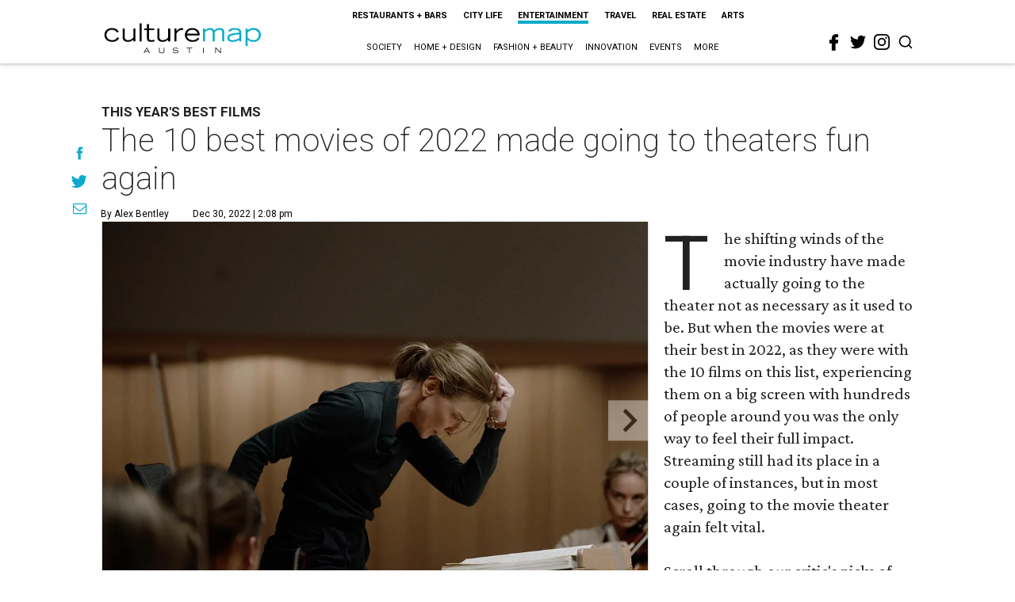

--- FILE ---
content_type: text/html; charset=utf-8
request_url: https://austin.culturemap.com/news/entertainment/the-10-best-movies-of-2022-made-going-to-theaters-fun-again/?utm_source=hot-headlines&utm_medium=email&utm_campaign=website
body_size: 96349
content:
<!DOCTYPE html><!-- Powered by RebelMouse. https://www.rebelmouse.com --><html lang="en"><head prefix="og: https://ogp.me/ns# article: https://ogp.me/ns/article#"><script type="application/ld+json">{"@context":"https://schema.org","@type":"NewsArticle","articleSection":"Entertainment","author":{"@type":"Person","description":"Alex Bentley isn’t a Dallas-Fort Worth native, but with all his experience in the area, he’s the next best thing. He received his bachelor’s degree from TCU, and after a five-year sojourn to work for the Florida Marlins in Miami, he returned to the area to get his master’s degree at UNT. Prior to joining CultureMap, he worked for Pegasus News, helping deliver hyper-local news to the internet masses. He uses that experience to make CultureMap the go-to site for everything to see and do in Texas.","identifier":"22243880","image":{"@type":"ImageObject","url":"https://austin.culturemap.com/media-library/eyJhbGciOiJIUzI1NiIsInR5cCI6IkpXVCJ9.eyJpbWFnZSI6Imh0dHBzOi8vYXNzZXRzLnJibC5tcy8zMTUzOTM1MC9vcmlnaW4uanBnIiwiZXhwaXJlc19hdCI6MTc4MTQ2MjcyN30.2oZK6AsvEQmgyQ8MXfllzUjo3S5fkJ2cW6l6tkdP21w/image.jpg?width=210"},"name":"Alex Bentley","url":"https://austin.culturemap.com/u/alex"},"dateModified":"2022-12-30T20:08:01Z","datePublished":"2022-12-30T20:08:01Z","description":"This year's best films","headline":"The 10 best movies of 2022 made going to theaters fun again","image":[{"@type":"ImageObject","height":600,"url":"https://austin.culturemap.com/media-library/cate-blanchett-in-tar.jpg?id=32416934&width=1200&height=600&coordinates=0%2C250%2C0%2C-126","width":1200}],"keywords":["movies","film"],"mainEntityOfPage":{"@id":"https://austin.culturemap.com/news/entertainment/the-10-best-movies-of-2022-made-going-to-theaters-fun-again/","@type":"WebPage"},"publisher":{"@type":"Organization","logo":{"@type":"ImageObject","url":"https://austin.culturemap.com/media-library/eyJhbGciOiJIUzI1NiIsInR5cCI6IkpXVCJ9.eyJpbWFnZSI6Imh0dHBzOi8vYXNzZXRzLnJibC5tcy8zMTczMjk1NC9vcmlnaW4ucG5nIiwiZXhwaXJlc19hdCI6MTc4MjA4MTg5MX0.Om86iyUWTB3mdbRD-FOYgmIiUOkaBqQTTxnYGuDNVJU/image.png?width=210"},"name":"CultureMap Austin"},"url":"https://austin.culturemap.com/news/entertainment/the-10-best-movies-of-2022-made-going-to-theaters-fun-again/"}</script><meta charset="utf-8"/><link rel="canonical" href="https://dallas.culturemap.com/news/entertainment/the-10-best-movies-of-2022-made-going-to-theaters-fun-again/"/><meta property="fb:app_id" content="200167090048537"/><meta name="twitter:site" content="@CultureMap Austin"/><meta name="twitter:site:id" content="621318757"/><meta property="og:type" content="article"/><meta property="article:section" content="Entertainment"/><meta property="og:url" content="https://austin.culturemap.com/news/entertainment/the-10-best-movies-of-2022-made-going-to-theaters-fun-again/"/><meta property="og:site_name" content="CultureMap Austin"/><meta property="og:image" content="https://austin.culturemap.com/media-library/cate-blanchett-in-tar.jpg?id=32416934&width=1200&height=600&coordinates=0%2C250%2C0%2C-126"/><meta property="og:image:width" content="1200"/><meta property="og:image:height" content="600"/><meta property="og:title" content="The 10 best movies of 2022 made going to theaters fun again"/><meta property="og:description" content="This year&#39;s best films"/><meta name="description" content="This year&#39;s best films"/><meta name="keywords" content="movies, film"/><meta name="referrer" content="always"/><meta name="twitter:card" content="summary"/><link rel="preconnect" href="https://assets.rebelmouse.io/" crossorigin="anonymous"/><link rel="preconnect" href="https://user-stats.rbl.ms/" crossorigin="anonymous"/><link rel="preconnect" href="https://pages-stats.rbl.ms/" crossorigin="anonymous"/><!--link rel="preload" href="https://static.rbl.ms/static/fonts/fontawesome/fontawesome-mini.woff" as="font" type="font/woff2" crossorigin--><script class="rm-i-script">window.REBELMOUSE_BOOTSTRAP_DATA = {"isUserLoggedIn": false, "site": {"id": 20308467, "isCommunitySite": false}, "runner": {"id": 20308467}, "post": {"id": 2659040759, "sections": [0, 552453699], "shareUrl": "https%3A%2F%2Faustin.culturemap.com%2Fnews%2Fentertainment%2Fthe-10-best-movies-of-2022-made-going-to-theaters-fun-again%2F", "status": 0, "tags": ["movies", "film"]}, "path": "/news/entertainment/the-10-best-movies-of-2022-made-going-to-theaters-fun-again/", "pathParams": {"sections": "news/entertainment/", "slug": "the-10-best-movies-of-2022-made-going-to-theaters-fun-again"}, "resourceId": "pp_2659040759", "fbId": "200167090048537", "fbAppVersion": "v2.5", "clientGaId": "UA-9940336-4", "messageBusUri": "wss://messages.rebelmouse.io", "section": {"id": null}, "tag": {"slug": null}, "fullBootstrapUrl": "/res/bootstrap/data.js?site_id=20308467\u0026resource_id=pp_2659040759\u0026path_params=%7B%22sections%22%3A%22news%2Fentertainment%2F%22%2C%22slug%22%3A%22the-10-best-movies-of-2022-made-going-to-theaters-fun-again%22%7D\u0026override_device=desktop\u0026post_id=2659040759", "whitelabel_menu": {}, "useRiver": false, "engine": {"recaptchaSiteKey": null, "lazyLoadShortcodeImages": true, "backButtonGoToPage": true, "changeParticleUrlScroll": false, "countKeepReadingAsPageview": true, "defaultVideoPlayer": "", "theoPlayerLibraryLocation": "", "trackPageViewOnParticleUrlScroll": false, "webVitalsSampleRate": 100, "overrideDevicePixelRatio": null, "image_quality_level": 50, "sendEventsToCurrentDomain": false, "enableLoggedOutUserTracking": false, "useSmartLinks2": true}};
    </script><script class="rm-i-script">window.REBELMOUSE_BASE_ASSETS_URL = "https://austin.culturemap.com/static/dist/social-ux/";
        window.REBELMOUSE_BASE_SSL_DOMAIN = "https://austin.culturemap.com";
        window.REBELMOUSE_TASKS_QUEUE = [];
        window.REBELMOUSE_LOW_TASKS_QUEUE = [];
        window.REBELMOUSE_LOWEST_TASKS_QUEUE = [];
        window.REBELMOUSE_ACTIVE_TASKS_QUEUE = [];
        window.REBELMOUSE_STDLIB = {};
        window.RM_OVERRIDES = {};
        window.RM_AD_LOADER = [];
    </script><script src="https://austin.culturemap.com/static/dist/social-ux/main.36c3749fa49db81ecd4f.bundle.mjs" class="rm-i-script" type="module" async="async" data-js-app="true" data-src-host="https://austin.culturemap.com" data-src-file="main.mjs"></script><script src="https://austin.culturemap.com/static/dist/social-ux/main.d0b30db35abc6251a38d.bundle.js" class="rm-i-script" nomodule="nomodule" defer="defer" data-js-app="true" data-src-host="https://austin.culturemap.com" data-src-file="main.js"></script><script src="https://austin.culturemap.com/static/dist/social-ux/runtime.5f2854bedb02943ff2a5.bundle.mjs" class="rm-i-script" type="module" async="async" data-js-app="true" data-src-host="https://austin.culturemap.com" data-src-file="runtime.mjs"></script><script src="https://austin.culturemap.com/static/dist/social-ux/runtime.5fe7c9a46d72403f8fd3.bundle.js" class="rm-i-script" nomodule="nomodule" defer="defer" data-js-app="true" data-src-host="https://austin.culturemap.com" data-src-file="runtime.js"></script><!-- we collected enough need to fix it first before turn in back on--><!--script src="//cdn.ravenjs.com/3.16.0/raven.min.js" crossorigin="anonymous"></script--><!--script type="text/javascript">
        Raven.config('https://6b64f5cc8af542cbb920e0238864390a@sentry.io/147999').install();
    </script--><script class="rm-i-script">
        if ('serviceWorker' in navigator) {
          window.addEventListener('load', function() {
            navigator.serviceWorker.register('/sw.js').then(function(registration) {
              console.log('ServiceWorker registration successful with scope: ', registration.scope);
            }, function(err) {
              console.log('ServiceWorker registration failed: ', err);
            });
          });
        } else {
          console.log('ServiceWorker not enabled');
        }
    </script><script class="rm-i-script">
        // fallback error prone google tag setup
        var googletag = googletag || {};
        googletag.cmd = googletag.cmd || [];
    </script><meta http-equiv="X-UA-Compatible" content="IE=edge"/><link rel="alternate" type="application/rss+xml" title="CultureMap Austin" href="/feeds/news/entertainment.rss"/><meta name="viewport" content="width=device-width,initial-scale=1,minimum-scale=1.0"/><!-- TODO: move the default value from here --><title>The 10 best movies of 2022 made going to theaters fun again - CultureMap Austin</title><style class="rm-i-styles">
        article,aside,details,figcaption,figure,footer,header,hgroup,nav,section{display:block;}audio,canvas,video{display:inline-block;}audio:not([controls]){display:none;}[hidden]{display:none;}html{font-size:100%;-webkit-text-size-adjust:100%;-ms-text-size-adjust:100%;}body{margin:0;font-size:1em;line-height:1.4;}body,button,input,select,textarea{font-family:Tahoma,sans-serif;color:#5A5858;}::-moz-selection{background:#145A7C;color:#fff;text-shadow:none;}::selection{background:#145A7C;color:#fff;text-shadow:none;}:focus{outline:5px auto #2684b1;}a:hover,a:active{outline:0;}abbr[title]{border-bottom:1px dotted;}b,strong{font-weight:bold;}blockquote{margin:1em 40px;}dfn{font-style:italic;}hr{display:block;height:1px;border:0;border-top:1px solid #ccc;margin:1em 0;padding:0;}ins{background:#ff9;color:#000;text-decoration:none;}mark{background:#ff0;color:#000;font-style:italic;font-weight:bold;}pre,code,kbd,samp{font-family:monospace,serif;_font-family:'courier new',monospace;font-size:1em;}pre{white-space:pre;white-space:pre-wrap;word-wrap:break-word;}q{quotes:none;}q:before,q:after{content:"";content:none;}small{font-size:85%;}sub,sup{font-size:75%;line-height:0;position:relative;vertical-align:baseline;}sup{top:-0.5em;}sub{bottom:-0.25em;}ul,ol{margin:1em 0;padding:0 0 0 40px;}dd{margin:0 0 0 40px;}nav ul,nav ol{list-style:none;list-style-image:none;margin:0;padding:0;}img{border:0;-ms-interpolation-mode:bicubic;vertical-align:middle;}svg:not(:root){overflow:hidden;}figure{margin:0;}form{margin:0;}fieldset{border:0;margin:0;padding:0;}label{cursor:pointer;}legend{border:0;padding:0;}button,input{line-height:normal;}button,input[type="button"],input[type="reset"],input[type="submit"]{cursor:pointer;-webkit-appearance:button;}input[type="checkbox"],input[type="radio"]{box-sizing:border-box;padding:0;}input[type="search"]{-webkit-appearance:textfield;box-sizing:content-box;}input[type="search"]::-webkit-search-decoration{-webkit-appearance:none;}button::-moz-focus-inner,input::-moz-focus-inner{border:0;padding:0;}textarea{overflow:auto;vertical-align:top;resize:vertical;}input:invalid,textarea:invalid{background-color:#fccfcc;}table{border-collapse:collapse;border-spacing:0;}td{vertical-align:top;}.ir{display:block;border:0;text-indent:-999em;overflow:hidden;background-color:transparent;background-repeat:no-repeat;text-align:left;direction:ltr;}.ir br{display:none;}.hidden{display:none !important;visibility:hidden;}.visuallyhidden{border:0;clip:rect(0 0 0 0);height:1px;margin:-1px;overflow:hidden;padding:0;position:absolute;width:1px;}.visuallyhidden.focusable:active,.visuallyhidden.focusable:focus{clip:auto;height:auto;margin:0;overflow:visible;position:static;width:auto;}.invisible{visibility:hidden;}.clearfix:before,.clearfix:after{content:"";display:table;}.clearfix:after{clear:both;}.clearfix{zoom:1;}.zindex20{z-index:20;}.zindex30{z-index:30;}.zindex40{z-index:40;}.zindex50{z-index:50;}html{font-size:19pxpx;font-family:Roboto;line-height:1.5;color:rgba(34, 34, 34, 1);font-weight:normal;}body,button,input,select,textarea{font-family:Roboto;color:rgba(34, 34, 34, 1);}.col,body{font-size:1.6rem;line-height:1.5;}a{color:#0ea9cf;text-decoration:none;}a:hover{color:rgba(0, 0, 0, 1);text-decoration:none;}.with-primary-color{color:#0ea9cf;}.with-primary-color:hover{color:rgba(0, 0, 0, 1);}.js-tab,.js-keep-reading,.js-toggle{cursor:pointer;}.noselect{-webkit-touch-callout:none;-webkit-user-select:none;-khtml-user-select:none;-moz-user-select:none;-ms-user-select:none;user-select:none;}.tabs__tab{display:inline-block;padding:10px;}.tabs__tab-content{display:none;}.tabs__tab-content.active{display:block;}button:focus,input[type="text"],input[type="email"]{outline:0;}audio,canvas,iframe,img,svg,video{vertical-align:middle;max-width:100%;}textarea{resize:vertical;}.main{background-color:rgba(255, 255, 255, 1);position:relative;overflow:hidden;}.valign-wrapper{display:-webkit-flex;display:-ms-flexbox;display:flex;-webkit-align-items:center;-ms-flex-align:center;align-items:center;}.valign-wrapper .valign{display:block;}#notification{position:fixed;}.article-module__controls-placeholder{position:absolute;}.display-block{display:block;}.cover-all{position:absolute;width:100%;height:100%;}.full-width{width:100%;}.fa{font-family:FontAwesome,"fontawesome-mini" !important;}.fa.fa-instagram{font-size:1.15em;}.fa-googleplus:before{content:"\f0d5";}.post-partial,.overflow-visible{overflow:visible !important;}.attribute-data{margin:0 10px 10px 0;padding:5px 10px;background-color:#0ea9cf;color:white;border-radius:3px;margin-bottom:10px;display:inline-block;}.attribute-data[value=""]{display:none;}.badge{display:inline-block;overflow:hidden;}.badge-image{border-radius:100%;}.js-expandable.expanded .js-expand,.js-expandable:not(.expanded) .js-contract{display:none;}.js-scroll-trigger{display:block;width:100%;}.sticky-target:not(.legacy){position:fixed;opacity:0;top:0;will-change:transform;transform:translate3d(0px,0px,0px);}.sticky-target.legacy{position:relative;}.sticky-target.legacy.sticky-active{position:fixed;}.color-inherit:hover,.color-inherit{color:inherit;}.js-appear-on-expand{transition:all 350ms;height:0;overflow:hidden;opacity:0;}.content-container{display:none;}.expanded .content-container{display:block;}.expanded .js-appear-on-expand{opacity:1;height:auto;}.logged-out-user .js-appear-on-expand{height:0;opacity:0;}.h1,.h2{margin:0;padding:0;font-size:1em;font-weight:normal;}.lazyload-placeholder{display:none;position:absolute;text-align:center;background:rgba(0,0,0,0.1);top:0;bottom:0;left:0;right:0;}div[runner-lazy-loading] .lazyload-placeholder,iframe[runner-lazy-loading] + .lazyload-placeholder{display:block;}.abs-pos-center{position:absolute;top:0;bottom:0;left:0;right:0;margin:auto;}.relative{position:relative;}.runner-spinner{position:absolute;top:0;bottom:0;left:0;right:0;margin:auto;width:50px;}.runner-spinner:before{content:"";display:block;padding-top:100%;}.rm-non-critical-loaded .runner-spinner-circular{animation:rotate 2s linear infinite;height:100%;transform-origin:center center;width:100%;position:absolute;top:0;bottom:0;left:0;right:0;margin:auto;}.position-relative{position:relative;}.collection-button{display:inline-block;}.rm-non-critical-loaded .runner-spinner-path{stroke-dasharray:1,200;stroke-dashoffset:0;animation:dash 1.5s ease-in-out infinite,color 6s ease-in-out infinite;stroke-linecap:round;}.pagination-container .pagination-wrapper{display:flex;align-items:center;}.pagination-container .pagination-wrapper a{color:rgba(59,141,242,1);margin:0 5px;}@keyframes rotate{100%{transform:rotate(360deg);}}@keyframes dash{0%{stroke-dasharray:1,200;stroke-dashoffset:0;}50%{stroke-dasharray:89,200;stroke-dashoffset:-35px;}100%{stroke-dasharray:89,200;stroke-dashoffset:-124px;}}@keyframes color{100%,0%{stroke:rgba(255,255,255,1);}40%{stroke:rgba(255,255,255,0.6);}66%{stroke:rgba(255,255,255,0.9);}80%,90%{stroke:rgba(255,255,255,0.7);}}.js-section-loader-feature-container > .slick-list > .slick-track > .slick-slide:not(.slick-active){height:0;visibility:hidden;}.rebellt-item-media-container .instagram-media{margin-left:auto !important;margin-right:auto !important;}.js-hidden-panel{position:fixed;top:0;left:0;right:0;transition:all 300ms;z-index:10;}.js-hidden-panel.active{transform:translate3d(0,-100%,0);}.content{margin-left:auto;margin-right:auto;max-width:1100px;width:90%;}.ad-tag{text-align:center;}.ad-tag__inner{display:inline-block;}.content .ad-tag{margin-left:-5%;margin-right:-5%;}@media (min-width:768px){.content .ad-tag{margin-left:auto;margin-right:auto;}}.user-prefs{display:none;}.no-mb:not(:last-child){margin-bottom:0;}.no-mt:not(:first-child){margin-top:0;}.sm-mt-0:not(:empty):before,.sm-mt-1:not(:empty):before,.sm-mt-2:not(:empty):before,.sm-mb-0:not(:empty):after,.sm-mb-1:not(:empty):after,.sm-mb-2:not(:empty):after,.md-mt-0:not(:empty):before,.md-mt-1:not(:empty):before,.md-mt-2:not(:empty):before,.md-mb-0:not(:empty):after,.md-mb-1:not(:empty):after,.md-mb-2:not(:empty):after,.lg-mt-0:not(:empty):before,.lg-mt-1:not(:empty):before,.lg-mt-2:not(:empty):before,.lg-mb-0:not(:empty):after,.lg-mb-1:not(:empty):after,.lg-mb-2:not(:empty):after{content:'';display:block;overflow:hidden;}.sm-mt-0:not(:empty):before{margin-bottom:0;}.sm-mt-0 > *{margin-top:0;}.sm-mt-1:not(:empty):before{margin-bottom:-10px;}.sm-mt-1 > *{margin-top:10px;}.sm-mt-2:not(:empty):before{margin-bottom:-20px;}.sm-mt-2 > *{margin-top:20px;}.sm-mb-0:not(:empty):after{margin-top:0;}.sm-mb-0 > *{margin-bottom:0;}.sm-mb-1:not(:empty):after{margin-top:-10px;}.sm-mb-1 > *{margin-bottom:10px;}.sm-mb-2:not(:empty):after{margin-top:-20px;}.sm-mb-2 > *{margin-bottom:20px;}@media (min-width:768px){.md-mt-0:not(:empty):before{margin-bottom:0;}.md-mt-0 > *{margin-top:0;}.md-mt-1:not(:empty):before{margin-bottom:-10px;}.md-mt-1 > *{margin-top:10px;}.md-mt-2:not(:empty):before{margin-bottom:-20px;}.md-mt-2 > *{margin-top:20px;}.md-mb-0:not(:empty):after{margin-top:0;}.md-mb-0 > *{margin-bottom:0;}.md-mb-1:not(:empty):after{margin-top:-10px;}.md-mb-1 > *{margin-bottom:10px;}.md-mb-2:not(:empty):after{margin-top:-20px;}.md-mb-2 > *{margin-bottom:20px;}}@media (min-width:1024px){.lg-mt-0:not(:empty):before{margin-bottom:0;}.lg-mt-0 > *{margin-top:0;}.lg-mt-1:not(:empty):before{margin-bottom:-10px;}.lg-mt-1 > *{margin-top:10px;}.lg-mt-2:not(:empty):before{margin-bottom:-20px;}.lg-mt-2 > *{margin-top:20px;}.lg-mb-0:not(:empty):after{margin-top:0;}.lg-mb-0 > *{margin-bottom:0;}.lg-mb-1:not(:empty):after{margin-top:-10px;}.lg-mb-1 > *{margin-bottom:10px;}.lg-mb-2:not(:empty):after{margin-top:-20px;}.lg-mb-2 > *{margin-bottom:20px;}}.sm-cp-0{padding:0;}.sm-cp-1{padding:10px;}.sm-cp-2{padding:20px;}@media (min-width:768px){.md-cp-0{padding:0;}.md-cp-1{padding:10px;}.md-cp-2{padding:20px;}}@media (min-width:1024px){.lg-cp-0{padding:0;}.lg-cp-1{padding:10px;}.lg-cp-2{padding:20px;}}.mb-2 > *{margin-bottom:20px;}.mb-2 > :last-child{margin-bottom:0;}.v-sep > *{margin-bottom:20px;}@media (min-width:768px){.v-sep > *{margin-bottom:40px;}}.v-sep > *:last-child{margin-bottom:0;}@media only screen and (max-width:767px){.hide-mobile{display:none !important;}}@media only screen and (max-width:1023px){.hide-tablet-and-mobile{display:none !important;}}@media only screen and (min-width:768px){.hide-tablet-and-desktop{display:none !important;}}@media only screen and (min-width:768px) and (max-width:1023px){.hide-tablet{display:none !important;}}@media only screen and (min-width:1024px){.hide-desktop{display:none !important;}}.row.px10{margin-left:-10px;margin-right:-10px;}.row.px10 > .col{padding-left:10px;padding-right:10px;}.row.px20{margin-left:-20px;margin-right:-20px;}.row.px20 > .col{padding-left:20px;padding-right:20px;}.row{margin-left:auto;margin-right:auto;overflow:hidden;}.row:after{content:'';display:table;clear:both;}.row:not(:empty){margin-bottom:-20px;}.col{margin-bottom:20px;}@media (min-width:768px){.col{margin-bottom:40px;}.row:not(:empty){margin-bottom:-40px;}}.row .col{float:left;box-sizing:border-box;}.row .col.pull-right{float:right;}.row .col.s1{width:8.3333333333%;}.row .col.s2{width:16.6666666667%;}.row .col.s3{width:25%;}.row .col.s4{width:33.3333333333%;}.row .col.s5{width:41.6666666667%;}.row .col.s6{width:50%;}.row .col.s7{width:58.3333333333%;}.row .col.s8{width:66.6666666667%;}.row .col.s9{width:75%;}.row .col.s10{width:83.3333333333%;}.row .col.s11{width:91.6666666667%;}.row .col.s12{width:100%;}@media only screen and (min-width:768px){.row .col.m1{width:8.3333333333%;}.row .col.m2{width:16.6666666667%;}.row .col.m3{width:25%;}.row .col.m4{width:33.3333333333%;}.row .col.m5{width:41.6666666667%;}.row .col.m6{width:50%;}.row .col.m7{width:58.3333333333%;}.row .col.m8{width:66.6666666667%;}.row .col.m9{width:75%;}.row .col.m10{width:83.3333333333%;}.row .col.m11{width:91.6666666667%;}.row .col.m12{width:100%;}}@media only screen and (min-width:1024px){.row .col.l1{width:8.3333333333%;}.row .col.l2{width:16.6666666667%;}.row .col.l3{width:25%;}.row .col.l4{width:33.3333333333%;}.row .col.l5{width:41.6666666667%;}.row .col.l6{width:50%;}.row .col.l7{width:58.3333333333%;}.row .col.l8{width:66.6666666667%;}.row .col.l9{width:75%;}.row .col.l10{width:83.3333333333%;}.row .col.l11{width:91.6666666667%;}.row .col.l12{width:100%;}}.widget{position:relative;box-sizing:border-box;}.widget:hover .widget__headline a{color:rgba(0, 0, 0, 1);}.widget__headline{font-family:"Crimson Pro";color:rgba(34, 34, 34, 1);cursor:pointer;}.widget__headline-text{font-family:inherit;color:inherit;word-break:break-word;}.widget__section-text{display:block;}.image,.widget__image{background-position:center;background-repeat:no-repeat;background-size:cover;display:block;z-index:0;}.widget__play{position:absolute;width:100%;height:100%;text-align:center;}.rm-widget-image-holder{position:relative;}.rm-video-holder{position:absolute;width:100%;height:100%;top:0;left:0;}.rm-zindex-hidden{display:none;z-index:-1;}.rm-widget-image-holder .widget__play{top:0;left:0;}.image.no-image{background-color:#e4e4e4;}.widget__video{position:relative;}.widget__video .rm-scrop-spacer{padding-bottom:56.25%;}.widget__video.rm-video-tiktok{max-width:605px;}.widget__video video,.widget__video iframe{position:absolute;top:0;left:0;height:100%;}.widget__product-vendor{font-size:1.5em;line-height:1.5;margin:25px 0;}.widget__product-buy-link{margin:15px 0;}.widget__product-buy-link-btn{background-color:#000;color:#fff;display:inline-block;font-size:1.6rem;line-height:1em;padding:1.25rem;font-weight:700;}.widget__product-buy-btn:hover{color:#fff;}.widget__product-price{font-size:1.5em;line-height:1.5;margin:25px 0;}.widget__product-compare-at-price{text-decoration:line-through;}.rebellt-item.is--mobile,.rebellt-item.is--tablet{margin-bottom:0.85em;}.rebellt-item.show_columns_on_mobile.col2,.rebellt-item.show_columns_on_mobile.col3{display:inline-block;vertical-align:top;}.rebellt-item.show_columns_on_mobile.col2{width:48%;}.rebellt-item.show_columns_on_mobile.col3{width:32%;}@media only screen and (min-width:768px){.rebellt-item.col2:not(.show_columns_on_mobile),.rebellt-item.col3:not(.show_columns_on_mobile){display:inline-block;vertical-align:top;}.rebellt-item.col2:not(.show_columns_on_mobile){width:48%;}.rebellt-item.col3:not(.show_columns_on_mobile){width:32%;}}.rebellt-item.parallax{background-size:cover;background-attachment:fixed;position:relative;left:calc(-50vw + 50%);width:100vw;min-height:100vh;padding:0 20%;box-sizing:border-box;max-width:inherit;text-align:center;z-index:3;}.rebellt-item.parallax.is--mobile{background-position:center;margin-bottom:0;padding:0 15%;}.rebellt-item.parallax.has-description:before,.rebellt-item.parallax.has-description:after{content:"";display:block;padding-bottom:100%;}.rebellt-item.parallax.has-description.is--mobile:before,.rebellt-item.parallax.has-description.is--mobile:after{padding-bottom:90vh;}.rebellt-item.parallax h3,.rebellt-item.parallax p{color:white;text-shadow:1px 0 #000;}.rebellt-item.parallax.is--mobile p{font-size:18px;font-weight:400;}.rebellt-ecommerce h3{font-size:1.8em;margin-bottom:15px;}.rebellt-ecommerce--vendor{font-size:1.5em;line-height:1.5;margin:25px 0;}.rebellt-ecommerce--price{font-size:1.5em;line-height:1.5;margin:25px 0;}.rebellt-ecommerce--compare-at-price{text-decoration:line-through;}.rebellt-ecommerce--buy{margin:15px 0;}.rebellt-ecommerce--btn{background-color:#000;color:#fff;display:inline-block;font-size:1.6rem;line-height:1em;padding:1.25rem;font-weight:700;}.rebellt-ecommerce--btn:hover{color:#fff;}.rebelbar.skin-simple{height:50px;line-height:50px;color:rgba(34, 34, 34, 1);font-size:1.2rem;border-left:none;border-right:none;background-color:#fff;}.rebelbar.skin-simple .rebelbar__inner{position:relative;height:100%;margin:0 auto;padding:0 20px;max-width:1300px;}.rebelbar.skin-simple .logo{float:left;}.rebelbar.skin-simple .logo__image{max-height:50px;max-width:190px;}.rebelbar--fake.skin-simple{position:relative;border-color:#fff;}.rebelbar--fixed.skin-simple{position:absolute;width:100%;z-index:3;}.with-fixed-header .rebelbar--fixed.skin-simple{position:fixed;top:0;}.rebelbar.skin-simple .rebelbar__menu-toggle{position:relative;cursor:pointer;float:left;text-align:center;font-size:0;width:50px;margin-left:-15px;height:100%;color:rgba(34, 34, 34, 1);}.rebelbar.skin-simple i{vertical-align:middle;display:inline-block;font-size:20px;}.rebelbar.skin-simple .rebelbar__menu-toggle:hover{color:rgba(0, 0, 0, 1);}.rebelbar.skin-simple .rebelbar__section-links{display:none;padding:0 100px 0 40px;overflow:hidden;height:100%;}.rebelbar.skin-simple .rebelbar__section-list{margin:0 -15px;height:100%;}.rebelbar.skin-simple .rebelbar__section-links li{display:inline-block;padding:0 15px;text-align:left;}.rebelbar.skin-simple .rebelbar__section-link{color:rgba(34, 34, 34, 1);display:block;font-size:1.8rem;font-weight:400;text-decoration:none;}.rebelbar.skin-simple .rebelbar__section-link:hover{color:rgba(0, 0, 0, 1);}.rebelbar.skin-simple .rebelbar__sharebar.sharebar{display:none;}.rebelbar.skin-simple .rebelbar__section-list.js--active .rebelbar__more-sections-button{visibility:visible;}.rebelbar.skin-simple .rebelbar__more-sections-button{cursor:pointer;visibility:hidden;}.rebelbar.skin-simple #rebelbar__more-sections{visibility:hidden;position:fixed;line-height:70px;left:0;width:100%;background-color:#1f1f1f;}.rebelbar.skin-simple #rebelbar__more-sections a{color:white;}.rebelbar.skin-simple #rebelbar__more-sections.opened{visibility:visible;}@media only screen and (min-width:768px){.rebelbar.skin-simple .rebelbar__menu-toggle{margin-right:15px;}.rebelbar.skin-simple{height:100px;line-height:100px;font-weight:700;}.rebelbar.skin-simple .logo__image{max-width:350px;max-height:100px;}.rebelbar.skin-simple .rebelbar__inner{padding:0 40px;}.rebelbar.skin-simple .rebelbar__sharebar.sharebar{float:left;margin-top:20px;margin-bottom:20px;padding-left:40px;}}@media (min-width:960px){.rebelbar.skin-simple .rebelbar__section-links{display:block;}.with-floating-shares .rebelbar.skin-simple .search-form{display:none;}.with-floating-shares .rebelbar.skin-simple .rebelbar__sharebar.sharebar{display:block;}.with-floating-shares .rebelbar.skin-simple .rebelbar__section-links{display:none;}}.menu-global{display:none;width:100%;position:fixed;z-index:3;color:white;background-color:#1a1a1a;height:100%;font-size:1.8rem;overflow-y:auto;overflow-x:hidden;line-height:1.6em;}@media (min-width:768px){.menu-global{display:block;max-width:320px;top:0;-webkit-transform:translate(-320px,0);transform:translate(-320px,0);transform:translate3d(-320px,0,0);}.menu-global,.all-content-wrapper{transition:transform .2s cubic-bezier(.2,.3,.25,.9);}}.menu-overlay{position:fixed;top:-100%;left:0;height:0;width:100%;cursor:pointer;visibility:hidden;opacity:0;transition:opacity 200ms;}.menu-opened .menu-overlay{visibility:visible;height:100%;z-index:1;opacity:1;top:0;}@media only screen and (min-width:768px){.menu-opened .menu-overlay{z-index:10;background:rgba(255,255,255,.6);}}@media (min-width:960px){.logged-out-user .rebelbar.skin-simple .menu-overlay{display:none;}}@media (min-width:600px){.rm-resized-container-5{width:5%;}.rm-resized-container-10{width:10%;}.rm-resized-container-15{width:15%;}.rm-resized-container-20{width:20%;}.rm-resized-container-25{width:25%;}.rm-resized-container-30{width:30%;}.rm-resized-container-35{width:35%;}.rm-resized-container-40{width:40%;}.rm-resized-container-45{width:45%;}.rm-resized-container-50{width:50%;}.rm-resized-container-55{width:55%;}.rm-resized-container-60{width:60%;}.rm-resized-container-65{width:65%;}.rm-resized-container-70{width:70%;}.rm-resized-container-75{width:75%;}.rm-resized-container-80{width:80%;}.rm-resized-container-85{width:85%;}.rm-resized-container-90{width:90%;}.rm-resized-container-95{width:95%;}.rm-resized-container-100{width:100%;}}.rm-embed-container{position:relative;}.rm-embed-container.rm-embed-instagram{max-width:540px;}.rm-embed-container.rm-embed-tiktok{max-width:572px;min-height:721px;}.rm-embed-container.rm-embed-tiktok blockquote,.rm-embed-twitter blockquote{all:revert;}.rm-embed-container.rm-embed-tiktok blockquote{margin-left:0;margin-right:0;position:relative;}.rm-embed-container.rm-embed-tiktok blockquote,.rm-embed-container.rm-embed-tiktok blockquote > iframe,.rm-embed-container.rm-embed-tiktok blockquote > section{width:100%;min-height:721px;display:block;}.rm-embed-container.rm-embed-tiktok blockquote > section{position:absolute;top:0;left:0;right:0;bottom:0;display:flex;align-items:center;justify-content:center;flex-direction:column;text-align:center;}.rm-embed-container.rm-embed-tiktok blockquote > section:before{content:"";display:block;width:100%;height:300px;border-radius:8px;}.rm-embed-container > .rm-embed,.rm-embed-container > .rm-embed-holder{position:absolute;top:0;left:0;}.rm-embed-holder{display:block;height:100%;width:100%;display:flex;align-items:center;}.rm-embed-container > .rm-embed-spacer{display:block;}.rm-embed-twitter{max-width:550px;margin-top:10px;margin-bottom:10px;}.rm-embed-twitter blockquote{position:relative;height:100%;width:100%;flex-direction:column;display:flex;align-items:center;justify-content:center;flex-direction:column;text-align:center;}.rm-embed-twitter:not(.rm-off) .twitter-tweet{margin:0 !important;}.logo__image,.image-element__img,.rm-lazyloadable-image{max-width:100%;height:auto;}.logo__image,.image-element__img{width:auto;}@media (max-width:768px){.rm-embed-spacer.rm-embed-spacer-desktop{display:none;}}@media (min-width:768px){.rm-embed-spacer.rm-embed-spacer-mobile{display:none;}}.sharebar{margin:0 -4px;padding:0;font-size:0;line-height:0;}.sharebar a{color:#fff;}.sharebar a:hover{text-decoration:none;color:#fff;}.sharebar .share,.sharebar .share-plus{display:inline-block;margin:0 4px;font-size:14px;font-weight:400;padding:0 10px;width:20px;min-width:20px;height:40px;line-height:38px;text-align:center;vertical-align:middle;border-radius:2px;}.sharebar .share-plus i,.sharebar .share i{display:inline-block;vertical-align:middle;}.sharebar .hide-button{display:none;}.sharebar.enable-panel .hide-button{display:inline-block;}.sharebar.enable-panel .share-plus{display:none;}.sharebar.with-first-button-caption:not(.enable-panel) .share:first-child{width:68px;}.sharebar.with-first-button-caption:not(.enable-panel) .share:first-child:after{content:'Share';padding-left:5px;vertical-align:middle;}.sharebar--fixed{display:none;position:fixed;bottom:0;z-index:1;text-align:center;width:100%;left:0;margin:20px auto;}.with-floating-shares .sharebar--fixed{display:block;}.sharebar.fly_shared:not(.enable-panel) .share:nth-child(5){display:none;}.share-media-panel .share-media-panel-pinit{position:absolute;right:0;bottom:0;background-color:transparent;}.share-media-panel-pinit_share{background-image:url('/static/img/whitelabel/runner/spritesheets/pin-it-sprite.png');background-color:#BD081C;background-position:-1px -17px;border-radius:4px;float:right;height:34px;margin:7px;width:60px;background-size:194px auto;}.share-media-panel-pinit_share:hover{opacity:.9;}@media (min-width:768px){.sharebar .share-plus .fa,.sharebar .share .fa{font-size:22px;}.sharebar .share,.sharebar .share-plus{padding:0 15px;width:30px;min-width:30px;height:60px;line-height:60px;margin:0 4px;font-size:16px;}.sharebar.with-first-button-caption:not(.enable-panel) .share:first-child{width:180px;}.sharebar.with-first-button-caption:not(.enable-panel) .share:first-child:after{content:'Share this story';padding-left:10px;vertical-align:middle;text-transform:uppercase;}.share-media-panel-pinit_share{background-position:-60px -23px;height:45px;margin:10px;width:80px;}}.action-btn{display:block;font-size:1.6rem;color:#0ea9cf;cursor:pointer;border:2px solid #0ea9cf;border-color:#0ea9cf;border-radius:2px;line-height:1em;padding:1.6rem;font-weight:700;text-align:center;}.action-btn:hover{color:rgba(0, 0, 0, 1);border:2px solid rgba(0, 0, 0, 1);border-color:rgba(0, 0, 0, 1);}.section-headline__text{font-size:3rem;font-weight:700;line-height:1;}.section-headline__text{color:rgba(34, 34, 34, 1);}@media (min-width:768px){.section-headline__text{font-size:3.6rem;}.content__main .section-headline__text{margin-top:-.3rem;margin-bottom:2rem;}}.module-headline__text{font-size:3rem;font-weight:700;color:#808080;}@media (min-width:768px){.module-headline__text{font-size:3.6rem;}}.search-form{position:absolute;top:0;right:20px;z-index:1;}.search-form__text-input{display:none;height:42px;font-size:1.3rem;background-color:#f4f4f4;border:none;color:#8f8f8f;text-indent:10px;padding:0;width:220px;position:absolute;right:-10px;top:0;bottom:0;margin:auto;}.search-form .search-form__submit{display:none;position:relative;border:none;bottom:2px;background-color:transparent;}.search-form__text-input:focus,.search-form__submit:focus{border:0 none;-webkit-box-shadow:none;-moz-box-shadow:none;box-shadow:none;outline:0 none;}.show-search .search-form__close{position:absolute;display:block;top:0;bottom:0;margin:auto;height:1rem;right:-28px;}.search-form__open{vertical-align:middle;bottom:2px;display:inline-block;position:relative;color:rgba(34, 34, 34, 1);font-size:1.9rem;}.show-search .search-form__text-input{display:block;}.show-search .search-form__submit{display:inline-block;vertical-align:middle;padding:0;color:rgba(34, 34, 34, 1);font-size:1.9rem;}.search-form__close,.show-search .search-form__open{display:none;}.quick-search{display:block;border-bottom:1px solid #d2d2d2;padding:24px 0 28px;margin-bottom:20px;position:relative;}.quick-search__submit{background-color:transparent;border:0;padding:0;margin:0;position:absolute;zoom:.75;color:#000;}.quick-search__input{background-color:transparent;border:0;padding:0;font-size:1.5rem;font-weight:700;line-height:3em;padding-left:40px;width:100%;box-sizing:border-box;}@media (min-width:768px){.search-form{right:40px;}.quick-search{margin-bottom:40px;padding:0 0 20px;}.quick-search__submit{zoom:1;}.quick-search__input{line-height:2.2em;padding-left:60px;}}.search-widget{position:relative;}.search-widget__input,.search-widget__submit{border:none;padding:0;margin:0;color:rgba(34, 34, 34, 1);background:transparent;font-size:inherit;line-height:inherit;}.social-links__link{display:inline-block;padding:12px;line-height:0;width:25px;height:25px;border-radius:50%;margin:0 6px;font-size:1.5em;text-align:center;position:relative;vertical-align:middle;color:white;}.social-links__link:hover{color:white;}.social-links__link > span{position:absolute;top:0;left:0;right:0;bottom:0;margin:auto;height:1em;}.article__body{font-family:"Crimson Pro";}.body-description .horizontal-rule{border-top:2px solid #eee;}.article-content blockquote{border-left:5px solid #0ea9cf;border-left-color:#0ea9cf;color:#656565;padding:0 0 0 25px;margin:1em 0 1em 25px;}.article__splash-custom{position:relative;}.body hr{display:none;}.article-content .media-caption{color:#9a9a9a;font-size:1.4rem;line-height:2;}.giphy-image{margin-bottom:0;}.article-body a{word-wrap:break-word;}.article-content .giphy-image__credits-wrapper{margin:0;}.article-content .giphy-image__credits{color:#000;font-size:1rem;}.article-content .image-media,.article-content .giphy-image .media-photo-credit{display:block;}.tags{color:#0ea9cf;margin:0 -5px;}.tags__item{margin:5px;display:inline-block;}.tags .tags__item{line-height:1;}.slideshow .carousel-control{overflow:hidden;}.shortcode-media .media-caption,.shortcode-media .media-photo-credit{display:block;}@media (min-width:768px){.tags{margin:0 -10px;}.tags__item{margin:10px;}.article-content__comments-wrapper{border-bottom:1px solid #d2d2d2;margin-bottom:20px;padding-bottom:40px;}}.subscription-widget{background:#0ea9cf;padding:30px;}.subscription-widget .module-headline__text{text-align:center;font-size:2rem;font-weight:400;color:#fff;}.subscription-widget .social-links{margin-left:-10px;margin-right:-10px;text-align:center;font-size:0;}.subscription-widget .social-links__link{display:inline-block;vertical-align:middle;width:39px;height:39px;color:#fff;box-sizing:border-box;border-radius:50%;font-size:20px;margin:0 5px;line-height:35px;background:transparent;border:2px solid #fff;border-color:#fff;}.subscription-widget .social-links__link:hover{color:rgba(0, 0, 0, 1);border-color:rgba(0, 0, 0, 1);background:transparent;}.subscription-widget .social-links__link .fa-instagram{margin:5px 0 0 1px;}.subscription-widget__site-links{margin:30px -5px;text-align:center;font-size:.8em;}.subscription-widget__site-link{padding:0 5px;color:inherit;}.newsletter-element__form{text-align:center;position:relative;max-width:500px;margin-left:auto;margin-right:auto;}.newsletter-element__submit,.newsletter-element__input{border:0;padding:10px;font-size:1.6rem;font-weight:500;height:40px;line-height:20px;margin:0;}.newsletter-element__submit{background:#808080;color:#fff;position:absolute;top:0;right:0;}.newsletter-element__submit:hover{opacity:.9;}.newsletter-element__input{background:#f4f4f4;width:100%;color:#8f8f8f;padding-right:96px;box-sizing:border-box;}.gdpr-cookie-wrapper{position:relative;left:0;right:0;padding:.5em;box-sizing:border-box;}.gdpr-cookie-controls{text-align:right;}.runner-authors-list{margin-top:0;margin-bottom:0;padding-left:0;list-style-type:none;}.runner-authors-author-wrapper{display:flex;flex-direction:row;flex-wrap:nowrap;justify-content:flex-start;align-items:stretch;align-content:stretch;}.runner-authors-avatar-thumb{display:inline-block;border-radius:100%;width:55px;height:55px;background-repeat:no-repeat;background-position:center;background-size:cover;overflow:hidden;}.runner-authors-avatar-thumb img{width:100%;height:100%;display:block;object-fit:cover;border-radius:100%;}.runner-authors-avatar-fallback{display:flex;align-items:center;justify-content:center;width:100%;height:100%;font-size:12px;line-height:1.1;text-align:center;padding:4px;background:#e0e0e0;color:#555;font-weight:600;text-transform:uppercase;border-radius:100%;overflow:hidden;}.runner-authors-author-info{width:calc(100% - 55px);}.runner-author-name-container{padding:0 6px;}.rm-breadcrumb__list{margin:0;padding:0;}.rm-breadcrumb__item{list-style-type:none;display:inline;}.rm-breadcrumb__item:last-child .rm-breadcrumb__separator{display:none;}.rm-breadcrumb__item:last-child .rm-breadcrumb__link,.rm-breadcrumb__link.disabled{pointer-events:none;color:inherit;}.social-tab-i .share-fb:after,.social-tab-i .share-tw:after{content:none;}.share-buttons .social-tab-i a{margin-right:0;}.share-buttons .social-tab-i li{line-height:1px;float:left;}.share-buttons .social-tab-i ul{margin:0;padding:0;list-style:none;}.share-tab-img{max-width:100%;padding:0;margin:0;position:relative;overflow:hidden;display:inline-block;}.share-buttons .social-tab-i{position:absolute;bottom:0;right:0;margin:0;padding:0;z-index:1;list-style-type:none;}.close-share-mobile,.show-share-mobile{background-color:rgba(0,0,0,.75);}.share-buttons .social-tab-i.show-mobile-share-bar .close-share-mobile,.share-buttons .social-tab-i .show-share-mobile,.share-buttons .social-tab-i .share{width:30px;height:30px;line-height:27px;padding:0;text-align:center;display:inline-block;vertical-align:middle;}.share-buttons .social-tab-i.show-mobile-share-bar .show-share-mobile,.share-buttons .social-tab-i .close-share-mobile{display:none;}.share-buttons .social-tab-i .icons-share{vertical-align:middle;display:inline-block;font:normal normal normal 14px/1 FontAwesome;color:white;}.social-tab-i .icons-share.fb:before{content:'\f09a';}.social-tab-i .icons-share.tw:before{content:'\f099';}.social-tab-i .icons-share.pt:before{content:'\f231';}.social-tab-i .icons-share.tl:before{content:'\f173';}.social-tab-i .icons-share.em:before{content:'\f0e0';}.social-tab-i .icons-share.sprite-shares-close:before{content:'\f00d';}.social-tab-i .icons-share.sprite-shares-share:before{content:'\f1e0';}@media only screen and (max-width:768px){.share-tab-img .social-tab-i{display:block;}.share-buttons .social-tab-i .share{display:none;}.share-buttons .social-tab-i.show-mobile-share-bar .share{display:block;}.social-tab-i li{float:left;}}@media only screen and (min-width:769px){.social-tab-i .close-share-mobile,.social-tab-i .show-share-mobile{display:none !important;}.share-tab-img .social-tab-i{display:none;}.share-tab-img:hover .social-tab-i{display:block;}.share-buttons .social-tab-i .share{width:51px;height:51px;line-height:47px;}.share-buttons .social-tab-i{margin:5px 0 0 5px;top:0;left:0;bottom:auto;right:auto;display:none;}.share-buttons .social-tab-i .share{display:block;}}.accesibility-hidden{border:0;clip:rect(1px 1px 1px 1px);clip:rect(1px,1px,1px,1px);height:1px;margin:-1px;overflow:hidden;padding:0;position:absolute;width:1px;background:#000;color:#fff;}body:not(.rm-non-critical-loaded) .follow-button{display:none;}.posts-custom .posts-wrapper:after{content:"";display:block;margin-bottom:-20px;}.posts-custom .widget{margin-bottom:20px;width:100%;}.posts-custom .widget__headline,.posts-custom .social-date{display:block;}.posts-custom .social-date{color:#a4a2a0;font-size:1.4rem;}.posts-custom[data-attr-layout_headline] .widget{vertical-align:top;}.posts-custom[data-attr-layout_headline="top"] .widget{vertical-align:bottom;}.posts-custom .posts-wrapper{margin-left:0;margin-right:0;font-size:0;line-height:0;}.posts-custom .widget{display:inline-block;}.posts-custom article{margin:0;box-sizing:border-box;font-size:1.6rem;line-height:1.5;}.posts-custom[data-attr-layout_columns="2"] article,.posts-custom[data-attr-layout_columns="3"] article,.posts-custom[data-attr-layout_columns="4"] article{margin:0 10px;}.posts-custom[data-attr-layout_columns="2"] .posts-wrapper,.posts-custom[data-attr-layout_columns="3"] .posts-wrapper,.posts-custom[data-attr-layout_columns="4"] .posts-wrapper{margin-left:-10px;margin-right:-10px;}@media (min-width:768px){.posts-custom[data-attr-layout_columns="2"] .widget{width:50%;}.posts-custom[data-attr-layout_columns="3"] .widget{width:33.3333%;}.posts-custom[data-attr-layout_columns="4"] .widget{width:25%;}}.posts-custom .widget__headline{font-size:1em;font-weight:700;word-wrap:break-word;}.posts-custom .widget__section{display:block;}.posts-custom .widget__head{position:relative;}.posts-custom .widget__head .widget__body{position:absolute;padding:5%;bottom:0;left:0;box-sizing:border-box;width:100%;background:rgba(0,0,0,0.4);background:linear-gradient(transparent 5%,rgba(0,0,0,0.5));}.posts-custom .widget__head .social-author__name,.posts-custom .widget__head .main-author__name,.posts-custom .widget__head .social-author__social-name,.posts-custom .widget__head .main-author__social-name,.posts-custom .widget__head .widget__headline,.posts-custom .widget__head .widget__subheadline{color:white;}.posts-custom .widget__subheadline *{display:inline;}.posts-custom .main-author__avatar,.posts-custom .social-author__avatar{float:left;border-radius:50%;margin-right:8px;height:30px;width:30px;min-width:30px;overflow:hidden;position:relative;}.posts-custom .main-author__name,.posts-custom .social-author__name{color:#1f1f1f;font-size:1.4rem;font-weight:700;line-height:1.5;display:inline;overflow:hidden;text-overflow:ellipsis;white-space:nowrap;position:relative;}.posts-custom .main-author__social-name,.posts-custom .social-author__social-name{color:#757575;display:block;font-size:1.2rem;line-height:0.8em;}.posts-custom .main-author__name:hover,.posts-custom .social-author__name:hover,.posts-custom .main-author__social-name:hover,.posts-custom .social-author__social-name:hover{color:rgba(0, 0, 0, 1);}.posts-custom[data-attr-layout_carousel] .posts-wrapper:after{margin-bottom:0 !important;}.posts-custom[data-attr-layout_carousel] .widget{margin-bottom:0 !important;}.posts-custom[data-attr-layout_carousel][data-attr-layout_columns="1"] .posts-wrapper:not(.slick-initialized) .widget:not(:first-child),.posts-custom[data-attr-layout_carousel]:not([data-attr-layout_columns="1"]) .posts-wrapper:not(.slick-initialized){display:none !important;}.posts-custom .slick-arrow{position:absolute;top:0;bottom:0;width:7%;max-width:60px;min-width:45px;min-height:60px;height:15%;color:white;border:0;margin:auto 10px;background:#0ea9cf;z-index:1;cursor:pointer;font-size:1.6rem;line-height:1;opacity:0.9;}.posts-custom .slick-prev{left:0;}.posts-custom .slick-next{right:0;}.posts-custom .slick-arrow:before{position:absolute;left:0;right:0;width:13px;bottom:0;top:0;margin:auto;height:16px;}.posts-custom .slick-arrow:hover{background:rgba(0, 0, 0, 1);opacity:1;}.posts-custom .slick-dots{display:block;padding:10px;box-sizing:border-box;text-align:center;margin:0 -5px;}.posts-custom .slick-dots li{display:inline-block;margin:0 5px;}.posts-custom .slick-dots button{font-size:0;width:10px;height:10px;display:inline-block;line-height:0;border:0;background:#0ea9cf;border-radius:7px;padding:0;margin:0;vertical-align:middle;outline:none;}.posts-custom .slick-dots .slick-active button,.posts-custom .slick-dots button:hover{background:rgba(0, 0, 0, 1);}.posts-custom hr{display:none;}.posts-custom{font-family:"Crimson Pro";}.posts-custom blockquote{border-left:5px solid #0ea9cf;border-left-color:#0ea9cf;color:#656565;padding:0 0 0 25px;margin:1em 0 1em 25px;}.posts-custom .media-caption{color:#9a9a9a;font-size:1.4rem;line-height:2;}.posts-custom a{word-wrap:break-word;}.posts-custom .giphy-image__credits-wrapper{margin:0;}.posts-custom .giphy-image__credits{color:#000;font-size:1rem;}.posts-custom .body .image-media,.posts-custom .body .giphy-image .media-photo-credit{display:block;}.posts-custom .widget__shares.enable-panel .share-plus,.posts-custom .widget__shares:not(.enable-panel) .hide-button{display:none;}.posts-custom .widget__shares{margin-left:-10px;margin-right:-10px;font-size:0;}.posts-custom .widget__shares a{display:inline-block;padding:5px;line-height:0;width:25px;height:25px;border-radius:50%;margin:0 10px;font-size:1.5rem;text-align:center;position:relative;vertical-align:middle;color:white;}.posts-custom .widget__shares a:hover{color:white;}.posts-custom .widget__shares i{position:absolute;top:0;left:0;right:0;bottom:0;margin:auto;height:1em;}.infinite-scroll-wrapper:not(.rm-loading){width:1px;height:1px;}.infinite-scroll-wrapper.rm-loading{width:1px;}.rm-loadmore-placeholder.rm-loading{display:block;width:100%;}.post-splash-custom,.post-splash-custom .widget__head{position:relative;}.post-splash-custom .widget__head .widget__body{position:absolute;padding:5%;bottom:0;left:0;box-sizing:border-box;width:100%;background:rgba(0,0,0,.4);background:-webkit-linear-gradient(transparent 5%,rgba(0,0,0,.5));background:-o-linear-gradient(transparent 5%,rgba(0,0,0,.5));background:-moz-linear-gradient(transparent 5%,rgba(0,0,0,.5));background:linear-gradient(transparent 5%,rgba(0,0,0,.5));}.post-splash-custom .headline{font-size:2rem;font-weight:700;position:relative;}.post-splash-custom .post-controls{position:absolute;top:0;left:0;z-index:2;}.post-splash-custom hr{display:none;}.post-splash-custom .widget__section{display:block;}.post-splash-custom .post-date{display:block;}.post-splash-custom .photo-credit p,.post-splash-custom .photo-credit a{font-size:1.1rem;margin:0;}.post-splash-custom .widget__subheadline *{display:inline;}.post-splash-custom .widget__image .headline,.post-splash-custom .widget__image .photo-credit,.post-splash-custom .widget__image .photo-credit p,.post-splash-custom .widget__image .photo-credit a,.post-splash-custom .widget__image .post-date{color:#fff;}@media (min-width:768px){.post-splash-custom .headline{font-size:3.6rem;}}.post-splash-custom .widget__shares.enable-panel .share-plus,.post-splash-custom .widget__shares:not(.enable-panel) .hide-button{display:none;}.post-splash-custom .widget__shares{margin-left:-10px;margin-right:-10px;font-size:0;}.post-splash-custom .widget__shares a{display:inline-block;padding:5px;line-height:0;width:25px;height:25px;border-radius:50%;margin:0 10px;font-size:1.5rem;text-align:center;position:relative;vertical-align:middle;color:white;}.post-splash-custom .widget__shares a:hover{color:white;}.post-splash-custom .widget__shares i{position:absolute;top:0;left:0;right:0;bottom:0;margin:auto;height:1em;}.post-authors{font-size:1.1em;line-height:1;padding-bottom:20px;margin-bottom:20px;color:#9a9a9a;border-bottom:1px solid #d2d2d2;}.post-authors__name,.post-authors__date{display:inline-block;vertical-align:middle;}.post-authors__name{font-weight:600;}.post-authors__date{margin-left:7px;}.post-authors__fb-like{float:right;overflow:hidden;}.post-authors__fb-like[fb-xfbml-state='rendered']:before{content:'Like us on Facebook';line-height:20px;display:inline-block;vertical-align:middle;margin-right:15px;}.post-authors__list{list-style:none;display:inline-block;vertical-align:middle;margin:0;padding:0;}.post-author{display:inline;}.post-author__avatar{z-index:0;border-radius:100%;object-fit:cover;width:50px;height:50px;}.post-author__avatar,.post-author__name{display:inline-block;vertical-align:middle;}.post-author__bio p{margin:0;}.post-pager{display:table;width:100%;}.post-pager__spacing{display:table-cell;padding:0;width:5px;}.post-pager__btn{display:table-cell;font-size:1.6rem;background:#0ea9cf;color:white;cursor:pointer;line-height:1em;padding:1.6rem;font-weight:700;text-align:center;}.post-pager__btn:hover{background:rgba(0, 0, 0, 1);color:white;}.post-pager__btn .fa{transition:padding 200ms;}.post-pager__btn:hover .fa{padding:0 5px;}.post-pager__spacing:first-child,.post-pager__spacing:last-child{display:none;}.arrow-link{font-weight:600;font-size:1.5rem;color:#0ea9cf;margin:0 -.5rem;text-align:right;position:relative;}.arrow-link__anchor span{vertical-align:middle;margin:0 .5rem;}.list{display:block;margin-left:-1em;margin-right:-1em;padding:0;}.list__item{display:inline-block;padding:1em;}.logo__anchor{display:block;font-size:0;}.logo__image.with-bounds{max-width:190px;max-height:100px;}@media (min-width:768px){.logo__image.with-bounds{max-width:350px;}}.widget__head .rm-lazyloadable-image{width:100%;}.crop-16x9{padding-bottom:56.25%;}.crop-3x2{padding-bottom:66.6666%;}.crop-2x1{padding-bottom:50%;}.crop-1x2{padding-bottom:200%;}.crop-3x1{padding-bottom:33.3333%;}.crop-1x1{padding-bottom:100%;}.rm-crop-16x9 > .widget__img--tag,.rm-crop-16x9 > div:not(.rm-crop-spacer),.rm-crop-3x2 > .widget__img--tag,.rm-crop-3x2 > div:not(.rm-crop-spacer),.rm-crop-2x1 > .widget__img--tag,.rm-crop-2x1 > div:not(.rm-crop-spacer),.rm-crop-1x2 > .widget__img--tag,.rm-crop-1x2 > div:not(.rm-crop-spacer),.rm-crop-3x1 > .widget__img--tag,.rm-crop-3x1 > div:not(.rm-crop-spacer),.rm-crop-1x1 > .widget__img--tag,.rm-crop-1x1 > div:not(.rm-crop-spacer),.rm-crop-custom > .widget__img--tag,.rm-crop-custom > div:not(.rm-crop-spacer){position:absolute;top:0;left:0;bottom:0;right:0;height:100%;width:100%;object-fit:contain;}.rm-crop-16x9 > .rm-crop-spacer,.rm-crop-3x2 > .rm-crop-spacer,.rm-crop-2x1 > .rm-crop-spacer,.rm-crop-1x2 > .rm-crop-spacer,.rm-crop-3x1 > .rm-crop-spacer,.rm-crop-1x1 > .rm-crop-spacer,.rm-crop-custom > .rm-crop-spacer{display:block;}.rm-crop-16x9 > .rm-crop-spacer{padding-bottom:56.25%;}.rm-crop-3x2 > .rm-crop-spacer{padding-bottom:66.6666%;}.rm-crop-2x1 > .rm-crop-spacer{padding-bottom:50%;}.rm-crop-1x2 > .rm-crop-spacer{padding-bottom:200%;}.rm-crop-3x1 > .rm-crop-spacer{padding-bottom:33.3333%;}.rm-crop-1x1 > .rm-crop-spacer{padding-bottom:100%;}.share-plus{background-color:#afafaf;}.share-plus:hover{background-color:#aaaaaa;}.share-facebook,.share-fb{background-color:#1777f2;}.share-facebook:hover,.share-fb:hover{background-color:#318bff;}.share-twitter,.share-tw{background-color:#50abf1;}.share-twitter:hover,.share-tw:hover{background-color:#00a8e5;}.share-apple{background-color:#000000;}.share-apple:hover{background-color:#333333;}.share-linkedin{background-color:#0077b5;}.share-linkedin:hover{background:#006da8;}.share-pinterest{background-color:#ce1e1f;}.share-pinterest:hover{background:#bb2020;}.share-googleplus{background-color:#df4a32;}.share-googleplus:hover{background-color:#c73c26;}.share-reddit{background-color:#ff4300;}.share-email{background-color:#5e7286;}.share-email:hover{background:#48596b;}.share-tumblr{background-color:#2c4762;}.share-tumblr:hover{background-color:#243c53;}.share-sms{background-color:#ff922b;}.share-sms:hover{background-color:#fd7e14;}.share-whatsapp{background-color:#4dc247;}.share-instagram{background-color:#3f729b;}.share-instagram:hover{background-color:#4B88B9;}.share-youtube{background-color:#cd201f;}.share-youtube:hover{background-color:#EA2524;}.share-linkedin{background-color:#0077b5;}.share-linkedin:hover{background-color:#005d8e;}.share-slack{background-color:#36C5F0;}.share-slack:hover{background-color:#0077b5;}.share-openid{background-color:#F7931E;}.share-openid:hover{background-color:#E6881C;}.share-st{background-color:#eb4924;}.share-copy-link{background-color:#159397;}.listicle-slideshow__thumbnails{margin:0 -0.5%;overflow:hidden;white-space:nowrap;min-height:115px;}.listicle-slideshow__thumbnail{width:19%;margin:0.5%;display:inline-block;cursor:pointer;}.listicle-slideshow-pager{display:none;}.rm-non-critical-loaded .listicle-slideshow-pager{display:contents;}.rm-top-sticky-flexible{position:fixed;z-index:4;top:0;left:0;width:100%;transform:translate3d(0px,0px,0px);}.rm-top-sticky-stuck{position:relative;}.rm-top-sticky-stuck .rm-top-sticky-floater{position:fixed;z-index:4;top:0;left:0;width:100%;transform:translate3d(0px,-200px,0px);}.rm-top-sticky-stuck.rm-stuck .rm-top-sticky-floater{transform:translate3d(0px,0px,0px);}.rm-component{display:contents !important;}#sheader-collapse_0_0_13_0_0_0_0_0 {background-color:white;}.ad-tag,.showcase-element,.series-container{max-width:100vw}.promoted-disclaimer{font-family:"Crimson Pro"!important}#promoted-series-title-container *{font-family:Roboto!important;font-weight:200!important}.gow-series-title *{font-family:Roboto!important}.body-description strong *{font-weight:bold!important}.top-ad{height:100px!important;display:flex;align-items:center}.all-content-wrapper{display:none}iframe.js-video-container{height:270px!important}@media (min-width:768px){body .body-description *{font-weight:400!important}body .body-description strong,b{font-weight:700!important}}@media (max-width:768px){.top-ad{width:90vw}.gow-series-container{padding-bottom:2rem!important}.gow-series-container .gow-series-presented-by-column-mobile{grid-template-columns:unset!important;justify-content:center!important}div.series-container>div>div>div.gow-series-right-column>div.gow-series-presented-by-column-mobile>img{height:35px!important}}.splide__list li.splide__slide.thumbnail-portrait{background-position:unset!important}.body-description ul li{margin:0 0 0 2rem!important}ul{margin-top:1rem!important;margin-bottom:1rem!important}.gow-promoted-series-module .box-decoration-clone{font-size:33px!important}.z-ad iframe{margin-left:auto!important;margin-right:auto!important}.z-ad-hidden.loaded{display:grid!important}#sPost_0_0_9_0_1_1 {margin-left:auto;margin-right:auto;}



.splide-group-parent .splide__arrows .splide__arrow{background:rgba(220,220,220,0.6)}.photo-essay-content a{color:#02abc8} 
    </style><script class="rm-i-script">
        window.REBELMOUSE_LOW_TASKS_QUEUE.push(function() {
            window.REBELMOUSE_STDLIB.loadExternalStylesheet("/static/css-build/roar/runner/social-ux-non-critical.css?v=rmxassets2a81ec462ecf66316d7fc7a753d0e690", function(){
                document.body.classList.add("rm-non-critical-loaded");
            });
        });
    </script><script class="rm-i-script">
        var __RUNNER_PUBLIC__ = {
          root: '#runner-root',
          events: {
            PAGE_VIEW: 'page_view.url_change.listicle_switch_page',
            URL_CHANGE_PAGE_VIEW: 'page_view.url_change',
            LISTICLE_CHANGE_PAGE_VIEW: 'page_view.listicle_switch_page'
          }
        }
    </script><script class="rm-i-script">
        window.__rebelmouseJsBaseUrl = "/static/js-build/";
        
        window.__rebelmousePrimaryColor = "#0ea9cf";
        
    </script><link rel="apple-touch-icon" href="https://assets.rebelmouse.io/eyJhbGciOiJIUzI1NiIsInR5cCI6IkpXVCJ9.eyJpbWFnZSI6Imh0dHBzOi8vYXNzZXRzLnJibC5tcy8yNjQyMTQ2Mi9vcmlnaW4ucG5nIiwiZXhwaXJlc19hdCI6MTgwMTIyNjgyMn0.wRaPLrRSI6jZif7Yu-yqlLalPP_hwJ6RYIqHeuOtboI/img.png?width=192&height=192" sizes="192x192"/><link rel="icon" type="image/png" href="https://assets.rebelmouse.io/eyJhbGciOiJIUzI1NiIsInR5cCI6IkpXVCJ9.eyJpbWFnZSI6Imh0dHBzOi8vYXNzZXRzLnJibC5tcy8yNjQyMTQ2Mi9vcmlnaW4ucG5nIiwiZXhwaXJlc19hdCI6MTgwMTIyNjgyMn0.wRaPLrRSI6jZif7Yu-yqlLalPP_hwJ6RYIqHeuOtboI/img.png?width=48&height=48" sizes="48x48"/><meta property="article:published_time" content="2022-12-30T20:08:01+00:00"/><meta property="article:modified_time" content="2022-12-30T20:08:01+00:00"/><meta property="article:author" content="https://www.facebook.com/311748092248591"/><script type="application/json" data-abtest-name="test" data-abtest-value="adlayout"></script><script type="application/json" data-abtest-name="test" data-abtest-value="12"></script><script type="application/json" data-abtest-name="type" data-abtest-value="event"></script><script type="application/json" data-abtest-name="type" data-abtest-value="place"></script><script type="application/json" data-abtest-name="type" data-abtest-value="charity"></script><script type="application/json" data-abtest-name="taste" data-abtest-value="3"></script><script type="application/json" data-abtest-name="v" data-abtest-value="share"></script><script type="application/json" data-abtest-name="taste" data-abtest-value="2"></script><script type="application/json" data-abtest-name="taste" data-abtest-value="25"></script><script type="application/json" data-abtest-name="test" data-abtest-value="1"></script><script id="mcjs">!function(c,h,i,m,p){m=c.createElement(h),p=c.getElementsByTagName(h)[0],m.async=1,m.src=i,p.parentNode.insertBefore(m,p)}(document,"script","https://chimpstatic.com/mcjs-connected/js/users/d0f38387c27a641b12aa6b8b1/906153b6eace9ae3aaf2d0e99.js");</script><script type="application/json" data-abtest-name="test" data-abtest-value="1"></script><script class="rm-i-script">
        
            (function() {
    var cookie = 'rebelmouse_abtests=';
        cookie += '; Max-Age=0';
    document.cookie = cookie + '; Path=/; SameSite=None; Secure';
})();
        
        </script><!--[if IE]>
        <script type="text/javascript" src="/static/js-build/libs/html5shiv/html5shiv.js"></script>
    <![endif]--></head><body class="logged-out-user section-entertainment"><div id="fb-root"></div><div id="runner-root"></div><div id="curtain" class="curtain"></div><nav class="menu-global"><div class="main-menu-wrapper"><div class="menu-global__search-form hide-tablet-and-desktop"><form action="/search/"><button type="submit" class="menu-global__submit fa fa-search" value="" aria-label="Submit"></button><input name="q" class="menu-global__text-input" type="text" placeholder="Search..." aria-label="Search"/></form></div><div class="divider hide-tablet-and-desktop"></div><ul class="sections-list"><li class="main-menu-item sections-list__item sections-list__item--home"><a href="/" aria-label="Link to Home">Home</a></li><li class="main-menu-item sections-list__item sections-list__item--news"><a href="https://austin.culturemap.com/news/" aria-label="Link to News">News</a></li><li class="main-menu-item sections-list__item sections-list__item--restaurants-bars"><a href="https://austin.culturemap.com/news/restaurants-bars/" aria-label="Link to Restaurants + Bars">Restaurants + Bars</a></li><li class="main-menu-item sections-list__item sections-list__item--city-life"><a href="https://austin.culturemap.com/news/city-life/" aria-label="Link to City Life">City Life</a></li><li class="main-menu-item sections-list__item sections-list__item--entertainment"><a href="https://austin.culturemap.com/news/entertainment/" aria-label="Link to Entertainment">Entertainment</a></li><li class="main-menu-item sections-list__item sections-list__item--travel"><a href="https://austin.culturemap.com/news/travel/" aria-label="Link to Travel">Travel</a></li><li class="main-menu-item sections-list__item sections-list__item--real-estate"><a href="https://austin.culturemap.com/news/real-estate/" aria-label="Link to Real Estate">Real Estate</a></li><li class="main-menu-item sections-list__item sections-list__item--arts"><a href="https://austin.culturemap.com/news/arts/" aria-label="Link to Arts">Arts</a></li><li class="main-menu-item sections-list__item sections-list__item--society"><a href="https://austin.culturemap.com/news/society/" aria-label="Link to Society">Society</a></li><li class="main-menu-item sections-list__item sections-list__item--home-design"><a href="https://austin.culturemap.com/news/home-design/" aria-label="Link to Home + Design">Home + Design</a></li><li class="main-menu-item sections-list__item sections-list__item--fashion"><a href="https://austin.culturemap.com/news/fashion/" aria-label="Link to Fashion + Beauty">Fashion + Beauty</a></li><li class="main-menu-item sections-list__item sections-list__item--innovation"><a href="https://austin.culturemap.com/news/innovation/" aria-label="Link to Innovation">Innovation</a></li><li class="main-menu-item sections-list__item sections-list__item--sports"><a href="https://austin.culturemap.com/news/sports/" aria-label="Link to Sports">Sports</a></li><li class="main-menu-item sections-list__item sections-list__item--events"><a href="https://austin.culturemap.com/events/" aria-label="Link to Events">Events</a></li><li class="main-menu-item sections-list__item sections-list__item--submit-new-event"><a href="https://austin.culturemap.com/events/submit-new-event/" aria-label="Link to Submit New Event">Submit New Event</a></li><li class="main-menu-item sections-list__item sections-list__item--subscribe"><a href="https://austin.culturemap.com/subscribe/" aria-label="Link to Subscribe">Subscribe</a></li><li class="main-menu-item sections-list__item sections-list__item--about"><a href="https://austin.culturemap.com/about/" aria-label="Link to About">About</a></li><li class="main-menu-item sections-list__item sections-list__item--series"><a href="https://austin.culturemap.com/series/" aria-label="Link to series">series</a></li><li class="main-menu-item sections-list__item sections-list__item--arden-test-capitalization"><a href="https://austin.culturemap.com/series/arden-test-capitalization/" aria-label="Link to Arden Test Capitalization">Arden Test Capitalization</a></li><li class="main-menu-item sections-list__item sections-list__item--arden-testing"><a href="https://austin.culturemap.com/series/arden-testing/" aria-label="Link to Arden testing ">Arden testing </a></li><li class="main-menu-item sections-list__item sections-list__item--acm-literature"><a href="https://austin.culturemap.com/series/acm-literature/" aria-label="Link to ACM Literature">ACM Literature</a></li><li class="main-menu-item sections-list__item sections-list__item--football-and-fashion"><a href="https://austin.culturemap.com/series/football-and-fashion/" aria-label="Link to Football and Fashion">Football and Fashion</a></li><li class="main-menu-item sections-list__item sections-list__item--formula-one"><a href="https://austin.culturemap.com/series/formula-one/" aria-label="Link to Formula One">Formula One</a></li><li class="main-menu-item sections-list__item sections-list__item--off-the-record-2011"><a href="https://austin.culturemap.com/series/off-the-record-2011/" aria-label="Link to Off the Record 2011">Off the Record 2011</a></li><li class="main-menu-item sections-list__item sections-list__item--on-location-2011"><a href="https://austin.culturemap.com/series/on-location-2011/" aria-label="Link to On Location 2011">On Location 2011</a></li><li class="main-menu-item sections-list__item sections-list__item--acl-festival-2011"><a href="https://austin.culturemap.com/series/acl-festival-2011/" aria-label="Link to ACL Festival 2011">ACL Festival 2011</a></li><li class="main-menu-item sections-list__item sections-list__item--atx-comforts-of-home-2011"><a href="https://austin.culturemap.com/series/atx-comforts-of-home-2011/" aria-label="Link to ATX Comforts of Home 2011">ATX Comforts of Home 2011</a></li><li class="main-menu-item sections-list__item sections-list__item--divine-presents"><a href="https://austin.culturemap.com/series/divine-presents/" aria-label="Link to Divine Presents">Divine Presents</a></li><li class="main-menu-item sections-list__item sections-list__item--culture-of-giving"><a href="https://austin.culturemap.com/series/culture-of-giving/" aria-label="Link to Culture of Giving">Culture of Giving</a></li><li class="main-menu-item sections-list__item sections-list__item--imagine-austins-future"><a href="https://austin.culturemap.com/series/imagine-austins-future/" aria-label="Link to Imagine Austin&#39;s Future">Imagine Austin&#39;s Future</a></li><li class="main-menu-item sections-list__item sections-list__item--austin-entrepreneur-video-series"><a href="https://austin.culturemap.com/series/austin-entrepreneur-video-series/" aria-label="Link to Austin Entrepreneur Video Series">Austin Entrepreneur Video Series</a></li><li class="main-menu-item sections-list__item sections-list__item--the-state-of-love"><a href="https://austin.culturemap.com/series/the-state-of-love/" aria-label="Link to The State of Love">The State of Love</a></li><li class="main-menu-item sections-list__item sections-list__item--clifford-on-the-catwalk-atx"><a href="https://austin.culturemap.com/series/clifford-on-the-catwalk-atx/" aria-label="Link to Clifford on the Catwalk Atx">Clifford on the Catwalk Atx</a></li><li class="main-menu-item sections-list__item sections-list__item--atx-state-of-the-arts-2012"><a href="https://austin.culturemap.com/series/atx-state-of-the-arts-2012/" aria-label="Link to ATX State of the Arts 2012">ATX State of the Arts 2012</a></li><li class="main-menu-item sections-list__item sections-list__item--inside-tracks"><a href="https://austin.culturemap.com/series/inside-tracks/" aria-label="Link to Inside Tracks">Inside Tracks</a></li><li class="main-menu-item sections-list__item sections-list__item--atx-green-living-2012"><a href="https://austin.culturemap.com/series/atx-green-living-2012/" aria-label="Link to ATX Green Living 2012">ATX Green Living 2012</a></li><li class="main-menu-item sections-list__item sections-list__item--atx-sxsw-2012"><a href="https://austin.culturemap.com/series/atx-sxsw-2012/" aria-label="Link to Atx SXSW 2012">Atx SXSW 2012</a></li><li class="main-menu-item sections-list__item sections-list__item--buying-austin-2012"><a href="https://austin.culturemap.com/series/buying-austin-2012/" aria-label="Link to Buying Austin 2012">Buying Austin 2012</a></li><li class="main-menu-item sections-list__item sections-list__item--atx-staycation"><a href="https://austin.culturemap.com/series/atx-staycation/" aria-label="Link to ATX Staycation">ATX Staycation</a></li><li class="main-menu-item sections-list__item sections-list__item--hidden-austin-2012"><a href="https://austin.culturemap.com/series/hidden-austin-2012/" aria-label="Link to Hidden Austin 2012">Hidden Austin 2012</a></li><li class="main-menu-item sections-list__item sections-list__item--lost-pines-road-trip-austin"><a href="https://austin.culturemap.com/series/lost-pines-road-trip-austin/" aria-label="Link to Lost Pines Road Trip Austin">Lost Pines Road Trip Austin</a></li><li class="main-menu-item sections-list__item sections-list__item--picture-perfect"><a href="https://austin.culturemap.com/series/picture-perfect/" aria-label="Link to Picture Perfect">Picture Perfect</a></li><li class="main-menu-item sections-list__item sections-list__item--atx-london-dreams"><a href="https://austin.culturemap.com/series/atx-london-dreams/" aria-label="Link to ATX London Dreams">ATX London Dreams</a></li><li class="main-menu-item sections-list__item sections-list__item--atx-football-and-fashion-2012"><a href="https://austin.culturemap.com/series/atx-football-and-fashion-2012/" aria-label="Link to ATX Football and Fashion 2012">ATX Football and Fashion 2012</a></li><li class="main-menu-item sections-list__item sections-list__item--atx-fall-for-fashion-2012"><a href="https://austin.culturemap.com/series/atx-fall-for-fashion-2012/" aria-label="Link to ATX Fall For Fashion 2012">ATX Fall For Fashion 2012</a></li><li class="main-menu-item sections-list__item sections-list__item--atx-good-eats-2012"><a href="https://austin.culturemap.com/series/atx-good-eats-2012/" aria-label="Link to ATX Good Eats 2012">ATX Good Eats 2012</a></li><li class="main-menu-item sections-list__item sections-list__item--acl-festival-2012"><a href="https://austin.culturemap.com/series/acl-festival-2012/" aria-label="Link to ACL Festival 2012">ACL Festival 2012</a></li><li class="main-menu-item sections-list__item sections-list__item--fun-fun-fun-fest-2012"><a href="https://austin.culturemap.com/series/fun-fun-fun-fest-2012/" aria-label="Link to Fun Fun Fun Fest 2012">Fun Fun Fun Fest 2012</a></li><li class="main-menu-item sections-list__item sections-list__item--atx-comforts-of-home-2012"><a href="https://austin.culturemap.com/series/atx-comforts-of-home-2012/" aria-label="Link to ATX Comforts of Home 2012">ATX Comforts of Home 2012</a></li><li class="main-menu-item sections-list__item sections-list__item--atx-osborne-advisors"><a href="https://austin.culturemap.com/series/atx-osborne-advisors/" aria-label="Link to ATX Osborne Advisors">ATX Osborne Advisors</a></li><li class="main-menu-item sections-list__item sections-list__item--atx-divine-presents-2012"><a href="https://austin.culturemap.com/series/atx-divine-presents-2012/" aria-label="Link to ATX Divine Presents 2012">ATX Divine Presents 2012</a></li><li class="main-menu-item sections-list__item sections-list__item--austin-culture-of-giving-2012"><a href="https://austin.culturemap.com/series/austin-culture-of-giving-2012/" aria-label="Link to Austin Culture of Giving 2012">Austin Culture of Giving 2012</a></li><li class="main-menu-item sections-list__item sections-list__item--atx-sun-and-ski"><a href="https://austin.culturemap.com/series/atx-sun-and-ski/" aria-label="Link to ATX Sun and Ski ">ATX Sun and Ski </a></li><li class="main-menu-item sections-list__item sections-list__item--atx-cars-in-lifestyle"><a href="https://austin.culturemap.com/series/atx-cars-in-lifestyle/" aria-label="Link to ATX Cars in Lifestyle">ATX Cars in Lifestyle</a></li><li class="main-menu-item sections-list__item sections-list__item--atx-zimmet"><a href="https://austin.culturemap.com/series/atx-zimmet/" aria-label="Link to ATX Zimmet">ATX Zimmet</a></li><li class="main-menu-item sections-list__item sections-list__item--atx-new-beginnings"><a href="https://austin.culturemap.com/series/atx-new-beginnings/" aria-label="Link to ATX New Beginnings">ATX New Beginnings</a></li><li class="main-menu-item sections-list__item sections-list__item--atx-longhorn-sports-2013"><a href="https://austin.culturemap.com/series/atx-longhorn-sports-2013/" aria-label="Link to ATX Longhorn Sports 2013">ATX Longhorn Sports 2013</a></li><li class="main-menu-item sections-list__item sections-list__item--atx-formula-1"><a href="https://austin.culturemap.com/series/atx-formula-1/" aria-label="Link to ATX Formula 1">ATX Formula 1</a></li><li class="main-menu-item sections-list__item sections-list__item--atx-songwriters"><a href="https://austin.culturemap.com/series/atx-songwriters/" aria-label="Link to ATX Songwriters">ATX Songwriters</a></li><li class="main-menu-item sections-list__item sections-list__item--austin-pets-alive-adoption"><a href="https://austin.culturemap.com/series/austin-pets-alive-adoption/" aria-label="Link to Picture This Pet">Picture This Pet</a></li><li class="main-menu-item sections-list__item sections-list__item--atx-best-of-2013"><a href="https://austin.culturemap.com/series/atx-best-of-2013/" aria-label="Link to ATX Best of 2013">ATX Best of 2013</a></li><li class="main-menu-item sections-list__item sections-list__item--sxsw-2013"><a href="https://austin.culturemap.com/series/sxsw-2013/" aria-label="Link to SXSW 2013">SXSW 2013</a></li><li class="main-menu-item sections-list__item sections-list__item--atx-city-centre-2013"><a href="https://austin.culturemap.com/series/atx-city-centre-2013/" aria-label="Link to ATX City Centre 2013">ATX City Centre 2013</a></li><li class="main-menu-item sections-list__item sections-list__item--atx-music-scene-2013"><a href="https://austin.culturemap.com/series/atx-music-scene-2013/" aria-label="Link to ATX Music Scene 2013">ATX Music Scene 2013</a></li><li class="main-menu-item sections-list__item sections-list__item--atx-breakfast-series-2013"><a href="https://austin.culturemap.com/series/atx-breakfast-series-2013/" aria-label="Link to ATX Breakfast Series 2013">ATX Breakfast Series 2013</a></li><li class="main-menu-item sections-list__item sections-list__item--mothers-day-gift-guide-2021-austin"><a href="https://austin.culturemap.com/series/mothers-day-gift-guide-2021-austin/" aria-label="Link to Mothers Day Gift Guide 2021 Austin">Mothers Day Gift Guide 2021 Austin</a></li><li class="main-menu-item sections-list__item sections-list__item--first-time-homebuyers-austin-2021"><a href="https://austin.culturemap.com/series/first-time-homebuyers-austin-2021/" aria-label="Link to First-time Homebuyers Guide Austin 2021">First-time Homebuyers Guide Austin 2021</a></li><li class="main-menu-item sections-list__item sections-list__item--visit-frisco-austin"><a href="https://austin.culturemap.com/series/visit-frisco-austin/" aria-label="Link to Visit Frisco Austin">Visit Frisco Austin</a></li><li class="main-menu-item sections-list__item sections-list__item--attic-austin"><a href="https://austin.culturemap.com/series/attic-austin/" aria-label="Link to Attic Austin">Attic Austin</a></li><li class="main-menu-item sections-list__item sections-list__item--dogfish-head-austin"><a href="https://austin.culturemap.com/series/dogfish-head-austin/" aria-label="Link to Dogfish Head Austin">Dogfish Head Austin</a></li><li class="main-menu-item sections-list__item sections-list__item--lovbe-austin"><a href="https://austin.culturemap.com/series/lovbe-austin/" aria-label="Link to LovBe Austin">LovBe Austin</a></li><li class="main-menu-item sections-list__item sections-list__item--att-dell-childrens-ball"><a href="https://austin.culturemap.com/series/att-dell-childrens-ball/" aria-label="Link to AT&T Dell Childrens Ball">AT&amp;T Dell Childrens Ball</a></li><li class="main-menu-item sections-list__item sections-list__item--howdy-cleaners"><a href="https://austin.culturemap.com/series/howdy-cleaners/" aria-label="Link to Howdy Cleaners">Howdy Cleaners</a></li><li class="main-menu-item sections-list__item sections-list__item--claire-st-amant-podcast-austin"><a href="https://austin.culturemap.com/series/claire-st-amant-podcast-austin/" aria-label="Link to Claire St Amant podcast Austin">Claire St Amant podcast Austin</a></li><li class="main-menu-item sections-list__item sections-list__item--visit-boerne-austin"><a href="https://austin.culturemap.com/series/visit-boerne-austin/" aria-label="Link to Visit Boerne Austin">Visit Boerne Austin</a></li><li class="main-menu-item sections-list__item sections-list__item--the-listing-firm-austin"><a href="https://austin.culturemap.com/series/the-listing-firm-austin/" aria-label="Link to The Listing Firm Austin">The Listing Firm Austin</a></li><li class="main-menu-item sections-list__item sections-list__item--south-padre-austin"><a href="https://austin.culturemap.com/series/south-padre-austin/" aria-label="Link to South Padre Austin">South Padre Austin</a></li><li class="main-menu-item sections-list__item sections-list__item--texas-restaurant-association-austin"><a href="https://austin.culturemap.com/series/texas-restaurant-association-austin/" aria-label="Link to Texas Restaurant Association Austin">Texas Restaurant Association Austin</a></li><li class="main-menu-item sections-list__item sections-list__item--nasher-austin"><a href="https://austin.culturemap.com/series/nasher-austin/" aria-label="Link to Nasher Austin">Nasher Austin</a></li><li class="main-menu-item sections-list__item sections-list__item--pioneer-austin"><a href="https://austin.culturemap.com/series/pioneer-austin/" aria-label="Link to Pioneer Austin">Pioneer Austin</a></li><li class="main-menu-item sections-list__item sections-list__item--kuper-neighborhood-guide-austin"><a href="https://austin.culturemap.com/series/kuper-neighborhood-guide-austin/" aria-label="Link to Kuper Neighborhood Guide Austin">Kuper Neighborhood Guide Austin</a></li><li class="main-menu-item sections-list__item sections-list__item--luck-springs-austin"><a href="https://austin.culturemap.com/series/luck-springs-austin/" aria-label="Link to Luck Springs Austin">Luck Springs Austin</a></li><li class="main-menu-item sections-list__item sections-list__item--milestone-builders"><a href="https://austin.culturemap.com/series/milestone-builders/" aria-label="Link to MileStone Builders">MileStone Builders</a></li><li class="main-menu-item sections-list__item sections-list__item--rectanglocom-austin"><a href="https://austin.culturemap.com/series/rectanglocom-austin/" aria-label="Link to Rectanglo.com">Rectanglo.com</a></li><li class="main-menu-item sections-list__item sections-list__item--weekend-event-planner-austin"><a href="https://austin.culturemap.com/series/weekend-event-planner-austin/" aria-label="Link to Weekend Event Planner Austin">Weekend Event Planner Austin</a></li><li class="main-menu-item sections-list__item sections-list__item--acl-fest-2021"><a href="https://austin.culturemap.com/series/acl-fest-2021/" aria-label="Link to ACL Fest 2021">ACL Fest 2021</a></li><li class="main-menu-item sections-list__item sections-list__item--proximo-spirits-austin"><a href="https://austin.culturemap.com/series/proximo-spirits-austin/" aria-label="Link to Proximo Spirits">Proximo Spirits</a></li><li class="main-menu-item sections-list__item sections-list__item--love-where-you-live-austin-2021"><a href="https://austin.culturemap.com/series/love-where-you-live-austin-2021/" aria-label="Link to Love Where You Live Austin - 2021">Love Where You Live Austin - 2021</a></li><li class="main-menu-item sections-list__item sections-list__item--bandera-austin"><a href="https://austin.culturemap.com/series/bandera-austin/" aria-label="Link to Bandera Austin">Bandera Austin</a></li><li class="main-menu-item sections-list__item sections-list__item--port-aransas-austin"><a href="https://austin.culturemap.com/series/port-aransas-austin/" aria-label="Link to Port Aransas Austin">Port Aransas Austin</a></li><li class="main-menu-item sections-list__item sections-list__item--milan-laser-austin"><a href="https://austin.culturemap.com/series/milan-laser-austin/" aria-label="Link to Milan Laser">Milan Laser</a></li><li class="main-menu-item sections-list__item sections-list__item--highland-park-village-austin"><a href="https://austin.culturemap.com/series/highland-park-village-austin/" aria-label="Link to Highland Park Village">Highland Park Village</a></li><li class="main-menu-item sections-list__item sections-list__item--austin-tastemaker-awards-2021"><a href="https://austin.culturemap.com/series/austin-tastemaker-awards-2021/" aria-label="Link to Austin Tastemaker Awards 2021">Austin Tastemaker Awards 2021</a></li><li class="main-menu-item sections-list__item sections-list__item--cota-f1"><a href="https://austin.culturemap.com/series/cota-f1/" aria-label="Link to COTA F1">COTA F1</a></li><li class="main-menu-item sections-list__item sections-list__item--bordeaux-austin"><a href="https://austin.culturemap.com/series/bordeaux-austin/" aria-label="Link to Bordeaux Austin">Bordeaux Austin</a></li><li class="main-menu-item sections-list__item sections-list__item--balcones-austin"><a href="https://austin.culturemap.com/series/balcones-austin/" aria-label="Link to Balcones">Balcones</a></li><li class="main-menu-item sections-list__item sections-list__item--verizon-visible"><a href="https://austin.culturemap.com/series/verizon-visible/" aria-label="Link to Verizon Visible">Verizon Visible</a></li><li class="main-menu-item sections-list__item sections-list__item--cota-peppermint-parkway"><a href="https://austin.culturemap.com/series/cota-peppermint-parkway/" aria-label="Link to COTA Peppermint Parkway">COTA Peppermint Parkway</a></li><li class="main-menu-item sections-list__item sections-list__item--gift-guide-austin-2021"><a href="https://austin.culturemap.com/series/gift-guide-austin-2021/" aria-label="Link to Gift Guide">Gift Guide</a></li><li class="main-menu-item sections-list__item sections-list__item--world-interiors"><a href="https://austin.culturemap.com/series/world-interiors/" aria-label="Link to World Interiors">World Interiors</a></li><li class="main-menu-item sections-list__item sections-list__item--blue-circle-foods-austin"><a href="https://austin.culturemap.com/series/blue-circle-foods-austin/" aria-label="Link to Blue Circle Foods">Blue Circle Foods</a></li><li class="main-menu-item sections-list__item sections-list__item--construction-concepts"><a href="https://austin.culturemap.com/series/construction-concepts/" aria-label="Link to Construction Concepts">Construction Concepts</a></li><li class="main-menu-item sections-list__item sections-list__item--athletic-brewing-austin"><a href="https://austin.culturemap.com/series/athletic-brewing-austin/" aria-label="Link to Athletic Brewing">Athletic Brewing</a></li><li class="main-menu-item sections-list__item sections-list__item--austin-wedding-guide-2022"><a href="https://austin.culturemap.com/series/austin-wedding-guide-2022/" aria-label="Link to Austin Wedding Guide 2022">Austin Wedding Guide 2022</a></li><li class="main-menu-item sections-list__item sections-list__item--tula"><a href="https://austin.culturemap.com/series/tula/" aria-label="Link to Get Help With Tula">Get Help With Tula</a></li><li class="main-menu-item sections-list__item sections-list__item--austin-first-time-homebuyers-guide-2022"><a href="https://austin.culturemap.com/series/austin-first-time-homebuyers-guide-2022/" aria-label="Link to First-time Homebuyers Guide Austin 2022">First-time Homebuyers Guide Austin 2022</a></li><li class="main-menu-item sections-list__item sections-list__item--el-paso-austin"><a href="https://austin.culturemap.com/series/el-paso-austin/" aria-label="Link to El Paso">El Paso</a></li><li class="main-menu-item sections-list__item sections-list__item--austin-tastemaker-awards-2022"><a href="https://austin.culturemap.com/series/austin-tastemaker-awards-2022/" aria-label="Link to Austin Tastemaker Awards">Austin Tastemaker Awards</a></li><li class="main-menu-item sections-list__item sections-list__item--visit-lubbock-austin"><a href="https://austin.culturemap.com/series/visit-lubbock-austin/" aria-label="Link to Visit Lubbock Austin">Visit Lubbock Austin</a></li><li class="main-menu-item sections-list__item sections-list__item--kuper-neighborhood-guide-austin-2022"><a href="https://austin.culturemap.com/series/kuper-neighborhood-guide-austin-2022/" aria-label="Link to Kuper Neighborhood Guide Austin 2022">Kuper Neighborhood Guide Austin 2022</a></li><li class="main-menu-item sections-list__item sections-list__item--kuper-real-estate-insider"><a href="https://austin.culturemap.com/series/kuper-real-estate-insider/" aria-label="Link to Kuper Real Estate Insider">Kuper Real Estate Insider</a></li><li class="main-menu-item sections-list__item sections-list__item--central-market-austin"><a href="https://austin.culturemap.com/series/central-market-austin/" aria-label="Link to Central Market Austin">Central Market Austin</a></li><li class="main-menu-item sections-list__item sections-list__item--jw-marriott-san-antonio-austin"><a href="https://austin.culturemap.com/series/jw-marriott-san-antonio-austin/" aria-label="Link to JW Marriott San Antonio">JW Marriott San Antonio</a></li><li class="main-menu-item sections-list__item sections-list__item--moody-center-austin"><a href="https://austin.culturemap.com/series/moody-center-austin/" aria-label="Link to Moody Center Austin">Moody Center Austin</a></li><li class="main-menu-item sections-list__item sections-list__item--lamar-union-plaza"><a href="https://austin.culturemap.com/series/lamar-union-plaza/" aria-label="Link to Lamar Union Plaza">Lamar Union Plaza</a></li><li class="main-menu-item sections-list__item sections-list__item--travel-texas-austin"><a href="https://austin.culturemap.com/series/travel-texas-austin/" aria-label="Link to Travel Texas Austin">Travel Texas Austin</a></li><li class="main-menu-item sections-list__item sections-list__item--shift-adapt"><a href="https://austin.culturemap.com/series/shift-adapt/" aria-label="Link to Shift Adapt">Shift Adapt</a></li><li class="main-menu-item sections-list__item sections-list__item--ac-marriott-hill-country"><a href="https://austin.culturemap.com/series/ac-marriott-hill-country/" aria-label="Link to AC Marriott Hill Country">AC Marriott Hill Country</a></li><li class="main-menu-item sections-list__item sections-list__item--austin-mecca-spa"><a href="https://austin.culturemap.com/series/austin-mecca-spa/" aria-label="Link to Austin Mecca Spa">Austin Mecca Spa</a></li><li class="main-menu-item sections-list__item sections-list__item--atx-sustainable-food"><a href="https://austin.culturemap.com/series/atx-sustainable-food/" aria-label="Link to ATX Sustainable Food">ATX Sustainable Food</a></li><li class="main-menu-item sections-list__item sections-list__item--atx-good-eats-2013-2"><a href="https://austin.culturemap.com/series/atx-good-eats-2013-2/" aria-label="Link to ATX Good Eats 2013">ATX Good Eats 2013</a></li><li class="main-menu-item sections-list__item sections-list__item--atx-culture-motive"><a href="https://austin.culturemap.com/series/atx-culture-motive/" aria-label="Link to ATX Culture Motive">ATX Culture Motive</a></li><li class="main-menu-item sections-list__item sections-list__item--atx-auto-awards"><a href="https://austin.culturemap.com/series/atx-auto-awards/" aria-label="Link to ATX Auto Awards">ATX Auto Awards</a></li><li class="main-menu-item sections-list__item sections-list__item--atx-ski-magic"><a href="https://austin.culturemap.com/series/atx-ski-magic/" aria-label="Link to ATX Ski Magic">ATX Ski Magic</a></li><li class="main-menu-item sections-list__item sections-list__item--valentines-day-sparkle"><a href="https://austin.culturemap.com/series/valentines-day-sparkle/" aria-label="Link to The Perfect Valentine&#39;s Day">The Perfect Valentine&#39;s Day</a></li><li class="main-menu-item sections-list__item sections-list__item--atx-zoltan-david"><a href="https://austin.culturemap.com/series/atx-zoltan-david/" aria-label="Link to ATX Zoltan David">ATX Zoltan David</a></li><li class="main-menu-item sections-list__item sections-list__item--atx-sxsw-2014"><a href="https://austin.culturemap.com/series/atx-sxsw-2014/" aria-label="Link to SXSW 2014 spotlight: CultureMap presents 30 Days, 30 Artists">SXSW 2014 spotlight: CultureMap presents 30 Days, 30 Artists</a></li><li class="main-menu-item sections-list__item sections-list__item--atx-sxsw-2014-1"><a href="https://austin.culturemap.com/series/atx-sxsw-2014-1/" aria-label="Link to ATX SXSW 2014">ATX SXSW 2014</a></li><li class="main-menu-item sections-list__item sections-list__item--atx-tastemakers-2014"><a href="https://austin.culturemap.com/series/atx-tastemakers-2014/" aria-label="Link to ATX Tastemakers 2014">ATX Tastemakers 2014</a></li><li class="main-menu-item sections-list__item sections-list__item--atx-paypal"><a href="https://austin.culturemap.com/series/atx-paypal/" aria-label="Link to ATX Paypal">ATX Paypal</a></li><li class="main-menu-item sections-list__item sections-list__item--atx_15winks"><a href="https://austin.culturemap.com/series/atx_15winks/" aria-label="Link to ATX_15Winks">ATX_15Winks</a></li><li class="main-menu-item sections-list__item sections-list__item--atx-smart-luxury"><a href="https://austin.culturemap.com/series/atx-smart-luxury/" aria-label="Link to ATX Smart Luxury">ATX Smart Luxury</a></li><li class="main-menu-item sections-list__item sections-list__item--redrover-alley-atx"><a href="https://austin.culturemap.com/series/redrover-alley-atx/" aria-label="Link to RedRover Alley ATX">RedRover Alley ATX</a></li><li class="main-menu-item sections-list__item sections-list__item--atxwoodfordreservemanhattans"><a href="https://austin.culturemap.com/series/atxwoodfordreservemanhattans/" aria-label="Link to atx woodford reserve manhattans">atx woodford reserve manhattans</a></li><li class="main-menu-item sections-list__item sections-list__item--jameson-atx"><a href="https://austin.culturemap.com/series/jameson-atx/" aria-label="Link to Jameson ATX">Jameson ATX</a></li><li class="main-menu-item sections-list__item sections-list__item--sxsw-2015"><a href="https://austin.culturemap.com/series/sxsw-2015/" aria-label="Link to SXSW 2015">SXSW 2015</a></li><li class="main-menu-item sections-list__item sections-list__item--culturemap-social-atx"><a href="https://austin.culturemap.com/series/culturemap-social-atx/" aria-label="Link to CultureMap Social ATX">CultureMap Social ATX</a></li><li class="main-menu-item sections-list__item sections-list__item--where-to-eat-austin"><a href="https://austin.culturemap.com/series/where-to-eat-austin/" aria-label="Link to Where to Eat Austin">Where to Eat Austin</a></li><li class="main-menu-item sections-list__item sections-list__item--atx-tastemakers-2015"><a href="https://austin.culturemap.com/series/atx-tastemakers-2015/" aria-label="Link to ATX Tastemakers 2015">ATX Tastemakers 2015</a></li><li class="main-menu-item sections-list__item sections-list__item--omni-hotel-atx"><a href="https://austin.culturemap.com/series/omni-hotel-atx/" aria-label="Link to Omni Hotel ATX">Omni Hotel ATX</a></li><li class="main-menu-item sections-list__item sections-list__item--2015-austin-stylemaker"><a href="https://austin.culturemap.com/series/2015-austin-stylemaker/" aria-label="Link to 2015 Austin Stylemaker">2015 Austin Stylemaker</a></li><li class="main-menu-item sections-list__item sections-list__item--atx-new-york-fashion-week-spring-2016"><a href="https://austin.culturemap.com/series/atx-new-york-fashion-week-spring-2016/" aria-label="Link to ATX New York Fashion Week spring 2016">ATX New York Fashion Week spring 2016</a></li><li class="main-menu-item sections-list__item sections-list__item--austin-sxsw-eco"><a href="https://austin.culturemap.com/series/austin-sxsw-eco/" aria-label="Link to Austin SXSW Eco">Austin SXSW Eco</a></li><li class="main-menu-item sections-list__item sections-list__item--formula-1-giveaway"><a href="https://austin.culturemap.com/series/formula-1-giveaway/" aria-label="Link to Formula 1 Giveaway">Formula 1 Giveaway</a></li><li class="main-menu-item sections-list__item sections-list__item--kids-in-a-groove"><a href="https://austin.culturemap.com/series/kids-in-a-groove/" aria-label="Link to Kids in a Groove">Kids in a Groove</a></li><li class="main-menu-item sections-list__item sections-list__item--nextseed"><a href="https://austin.culturemap.com/series/nextseed/" aria-label="Link to NextSeed">NextSeed</a></li><li class="main-menu-item sections-list__item sections-list__item--austin-charity-challenge-2016"><a href="https://austin.culturemap.com/series/austin-charity-challenge-2016/" aria-label="Link to Austin Charity Challenge 2016">Austin Charity Challenge 2016</a></li><li class="main-menu-item sections-list__item sections-list__item--fresh-start-austin"><a href="https://austin.culturemap.com/series/fresh-start-austin/" aria-label="Link to Fresh Start Austin">Fresh Start Austin</a></li><li class="main-menu-item sections-list__item sections-list__item--wedding-planner-austin"><a href="https://austin.culturemap.com/series/wedding-planner-austin/" aria-label="Link to Wedding Planner Austin">Wedding Planner Austin</a></li><li class="main-menu-item sections-list__item sections-list__item--texas-wine-talk-austin"><a href="https://austin.culturemap.com/series/texas-wine-talk-austin/" aria-label="Link to Texas Wine Talk Austin">Texas Wine Talk Austin</a></li><li class="main-menu-item sections-list__item sections-list__item--juiceland"><a href="https://austin.culturemap.com/series/juiceland/" aria-label="Link to JuiceLand">JuiceLand</a></li><li class="main-menu-item sections-list__item sections-list__item--metropia-austin"><a href="https://austin.culturemap.com/series/metropia-austin/" aria-label="Link to Metropia Austin">Metropia Austin</a></li><li class="main-menu-item sections-list__item sections-list__item--gourmet-by-numbers"><a href="https://austin.culturemap.com/series/gourmet-by-numbers/" aria-label="Link to Gourmet by numbers">Gourmet by numbers</a></li><li class="main-menu-item sections-list__item sections-list__item--sxsw-2016"><a href="https://austin.culturemap.com/series/sxsw-2016/" aria-label="Link to SXSW 2016">SXSW 2016</a></li><li class="main-menu-item sections-list__item sections-list__item--minibar"><a href="https://austin.culturemap.com/series/minibar/" aria-label="Link to Minibar">Minibar</a></li><li class="main-menu-item sections-list__item sections-list__item--okay-to-say"><a href="https://austin.culturemap.com/series/okay-to-say/" aria-label="Link to Okay to Say">Okay to Say</a></li><li class="main-menu-item sections-list__item sections-list__item--tastemaker-awards-2016-austin"><a href="https://austin.culturemap.com/series/tastemaker-awards-2016-austin/" aria-label="Link to Tastemaker Awards 2016 Austin">Tastemaker Awards 2016 Austin</a></li><li class="main-menu-item sections-list__item sections-list__item--wilson-goldrick-realtors"><a href="https://austin.culturemap.com/series/wilson-goldrick-realtors/" aria-label="Link to Wilson Goldrick Realtors">Wilson Goldrick Realtors</a></li><li class="main-menu-item sections-list__item sections-list__item--love-where-you-live"><a href="https://austin.culturemap.com/series/love-where-you-live/" aria-label="Link to Love Where You Live">Love Where You Live</a></li><li class="main-menu-item sections-list__item sections-list__item--old-forester-austin"><a href="https://austin.culturemap.com/series/old-forester-austin/" aria-label="Link to Old Forester Austin">Old Forester Austin</a></li><li class="main-menu-item sections-list__item sections-list__item--car2go"><a href="https://austin.culturemap.com/series/car2go/" aria-label="Link to Car2Go">Car2Go</a></li><li class="main-menu-item sections-list__item sections-list__item--texas-traveler-austin"><a href="https://austin.culturemap.com/series/texas-traveler-austin/" aria-label="Link to Texas Traveler Austin">Texas Traveler Austin</a></li><li class="main-menu-item sections-list__item sections-list__item--soldiers-angels"><a href="https://austin.culturemap.com/series/soldiers-angels/" aria-label="Link to Soldiers&#39; Angels">Soldiers&#39; Angels</a></li><li class="main-menu-item sections-list__item sections-list__item--millennium-rainey-street"><a href="https://austin.culturemap.com/series/millennium-rainey-street/" aria-label="Link to Millennium Rainey Street">Millennium Rainey Street</a></li><li class="main-menu-item sections-list__item sections-list__item--nmass"><a href="https://austin.culturemap.com/series/nmass/" aria-label="Link to NMASS">NMASS</a></li><li class="main-menu-item sections-list__item sections-list__item--okay-to-say-austin"><a href="https://austin.culturemap.com/series/okay-to-say-austin/" aria-label="Link to Okay to Say Austin">Okay to Say Austin</a></li><li class="main-menu-item sections-list__item sections-list__item--bobs-steak-and-chop-house-austin"><a href="https://austin.culturemap.com/series/bobs-steak-and-chop-house-austin/" aria-label="Link to Bob&#39;s Steak and Chop House Austin">Bob&#39;s Steak and Chop House Austin</a></li><li class="main-menu-item sections-list__item sections-list__item--kuper-sothebys"><a href="https://austin.culturemap.com/series/kuper-sothebys/" aria-label="Link to Kuper Sotheby&#39;s Austin">Kuper Sotheby&#39;s Austin</a></li><li class="main-menu-item sections-list__item sections-list__item--real-estate-confidential-austin"><a href="https://austin.culturemap.com/series/real-estate-confidential-austin/" aria-label="Link to Real Estate Confidential Austin">Real Estate Confidential Austin</a></li><li class="main-menu-item sections-list__item sections-list__item--top-texans-under-30-austin"><a href="https://austin.culturemap.com/series/top-texans-under-30-austin/" aria-label="Link to Top Texans Under 30 Austin">Top Texans Under 30 Austin</a></li><li class="main-menu-item sections-list__item sections-list__item--stylemaker-awards-2016-austin"><a href="https://austin.culturemap.com/series/stylemaker-awards-2016-austin/" aria-label="Link to Stylemaker Awards 2016 Austin">Stylemaker Awards 2016 Austin</a></li><li class="main-menu-item sections-list__item sections-list__item--real-weddings-austin"><a href="https://austin.culturemap.com/series/real-weddings-austin/" aria-label="Link to Real Weddings Austin">Real Weddings Austin</a></li><li class="main-menu-item sections-list__item sections-list__item--soldiers-angels-austin"><a href="https://austin.culturemap.com/series/soldiers-angels-austin/" aria-label="Link to Soldier&#39;s Angels Austin">Soldier&#39;s Angels Austin</a></li><li class="main-menu-item sections-list__item sections-list__item--kickapoo-lucky-eagle-casino-austin"><a href="https://austin.culturemap.com/series/kickapoo-lucky-eagle-casino-austin/" aria-label="Link to Kickapoo Lucky Eagle Casino Austin">Kickapoo Lucky Eagle Casino Austin</a></li><li class="main-menu-item sections-list__item sections-list__item--brown-forman-cocktail-chronicles-austin"><a href="https://austin.culturemap.com/series/brown-forman-cocktail-chronicles-austin/" aria-label="Link to Brown Forman Cocktail Chronicles Austin">Brown Forman Cocktail Chronicles Austin</a></li><li class="main-menu-item sections-list__item sections-list__item--gift-guide-2016"><a href="https://austin.culturemap.com/series/gift-guide-2016/" aria-label="Link to Gift Guide 2016">Gift Guide 2016</a></li><li class="main-menu-item sections-list__item sections-list__item--w-austin"><a href="https://austin.culturemap.com/series/w-austin/" aria-label="Link to W Austin">W Austin</a></li><li class="main-menu-item sections-list__item sections-list__item--austin-charity-challenge-2017"><a href="https://austin.culturemap.com/series/austin-charity-challenge-2017/" aria-label="Link to Austin Charity Challenge 2017">Austin Charity Challenge 2017</a></li><li class="main-menu-item sections-list__item sections-list__item--weddings-austin-2017"><a href="https://austin.culturemap.com/series/weddings-austin-2017/" aria-label="Link to Wedding Series Austin ">Wedding Series Austin </a></li><li class="main-menu-item sections-list__item sections-list__item--sxsw-2017"><a href="https://austin.culturemap.com/series/sxsw-2017/" aria-label="Link to SXSW 2017">SXSW 2017</a></li><li class="main-menu-item sections-list__item sections-list__item--tastemakers-austin-2017"><a href="https://austin.culturemap.com/series/tastemakers-austin-2017/" aria-label="Link to Tastemakers Austin 2017">Tastemakers Austin 2017</a></li><li class="main-menu-item sections-list__item sections-list__item--medici"><a href="https://austin.culturemap.com/series/medici/" aria-label="Link to Medici">Medici</a></li><li class="main-menu-item sections-list__item sections-list__item--love_where_you_live_2017"><a href="https://austin.culturemap.com/series/love_where_you_live_2017/" aria-label="Link to Love Where You Live Austin">Love Where You Live Austin</a></li><li class="main-menu-item sections-list__item sections-list__item--psw-real-estate-austin"><a href="https://austin.culturemap.com/series/psw-real-estate-austin/" aria-label="Link to PSW Real Estate Austin">PSW Real Estate Austin</a></li><li class="main-menu-item sections-list__item sections-list__item--engel-volkers"><a href="https://austin.culturemap.com/series/engel-volkers/" aria-label="Link to Engel & Volkers">Engel &amp; Volkers</a></li><li class="main-menu-item sections-list__item sections-list__item--galvestoncom-austin"><a href="https://austin.culturemap.com/series/galvestoncom-austin/" aria-label="Link to Galveston.com Austin">Galveston.com Austin</a></li><li class="main-menu-item sections-list__item sections-list__item--firsttimehomebuyers"><a href="https://austin.culturemap.com/series/firsttimehomebuyers/" aria-label="Link to First-time Home Buyers">First-time Home Buyers</a></li><li class="main-menu-item sections-list__item sections-list__item--reliant-bright-ideas-austin"><a href="https://austin.culturemap.com/series/reliant-bright-ideas-austin/" aria-label="Link to Reliant Bright Ideas Austin">Reliant Bright Ideas Austin</a></li><li class="main-menu-item sections-list__item sections-list__item--whisper-valley"><a href="https://austin.culturemap.com/series/whisper-valley/" aria-label="Link to Whisper Valley">Whisper Valley</a></li><li class="main-menu-item sections-list__item sections-list__item--wedding-guide-austin"><a href="https://austin.culturemap.com/series/wedding-guide-austin/" aria-label="Link to Wedding Guide Austin">Wedding Guide Austin</a></li><li class="main-menu-item sections-list__item sections-list__item--austin-portfolio-real-estate"><a href="https://austin.culturemap.com/series/austin-portfolio-real-estate/" aria-label="Link to Austin Portfolio Real Estate">Austin Portfolio Real Estate</a></li><li class="main-menu-item sections-list__item sections-list__item--urban-real-estate-interiors"><a href="https://austin.culturemap.com/series/urban-real-estate-interiors/" aria-label="Link to Urbanspace Real Estate Interiors">Urbanspace Real Estate Interiors</a></li><li class="main-menu-item sections-list__item sections-list__item--braun-enterprises-austin"><a href="https://austin.culturemap.com/series/braun-enterprises-austin/" aria-label="Link to Braun Enterprises Austin">Braun Enterprises Austin</a></li><li class="main-menu-item sections-list__item sections-list__item--impact-hub"><a href="https://austin.culturemap.com/series/impact-hub/" aria-label="Link to Impact Hub">Impact Hub</a></li><li class="main-menu-item sections-list__item sections-list__item--well-aware"><a href="https://austin.culturemap.com/series/well-aware/" aria-label="Link to Well Aware">Well Aware</a></li><li class="main-menu-item sections-list__item sections-list__item--ronald-mcdonald-house"><a href="https://austin.culturemap.com/series/ronald-mcdonald-house/" aria-label="Link to Ronald McDonald House">Ronald McDonald House</a></li><li class="main-menu-item sections-list__item sections-list__item--holiday-gift-guide-2017-austin"><a href="https://austin.culturemap.com/series/holiday-gift-guide-2017-austin/" aria-label="Link to Holiday Gift Guide 2017 Austin">Holiday Gift Guide 2017 Austin</a></li><li class="main-menu-item sections-list__item sections-list__item--visit-houston-gift-guide-2017-atx"><a href="https://austin.culturemap.com/series/visit-houston-gift-guide-2017-atx/" aria-label="Link to Visit Houston Gift Guide 2017 ATX">Visit Houston Gift Guide 2017 ATX</a></li><li class="main-menu-item sections-list__item sections-list__item--omni-hotels-austin"><a href="https://austin.culturemap.com/series/omni-hotels-austin/" aria-label="Link to Omni Hotels Austin">Omni Hotels Austin</a></li><li class="main-menu-item sections-list__item sections-list__item--ethans-view-austin"><a href="https://austin.culturemap.com/series/ethans-view-austin/" aria-label="Link to Ethan&#39;s View Austin">Ethan&#39;s View Austin</a></li><li class="main-menu-item sections-list__item sections-list__item--wedding-guide-austin-2018"><a href="https://austin.culturemap.com/series/wedding-guide-austin-2018/" aria-label="Link to Wedding Guide Austin 2018">Wedding Guide Austin 2018</a></li><li class="main-menu-item sections-list__item sections-list__item--austin-tastemakers-2018"><a href="https://austin.culturemap.com/series/austin-tastemakers-2018/" aria-label="Link to Austin Tastemakers 2018">Austin Tastemakers 2018</a></li><li class="main-menu-item sections-list__item sections-list__item--crosswinds"><a href="https://austin.culturemap.com/series/crosswinds/" aria-label="Link to Crosswinds">Crosswinds</a></li><li class="main-menu-item sections-list__item sections-list__item--sxsw-2018"><a href="https://austin.culturemap.com/series/sxsw-2018/" aria-label="Link to SXSW 2018">SXSW 2018</a></li><li class="main-menu-item sections-list__item sections-list__item--gottesman-residential-real-estate"><a href="https://austin.culturemap.com/series/gottesman-residential-real-estate/" aria-label="Link to Gottesman Residential Real Estate	">Gottesman Residential Real Estate	</a></li><li class="main-menu-item sections-list__item sections-list__item--milestone"><a href="https://austin.culturemap.com/series/milestone/" aria-label="Link to Milestone">Milestone</a></li><li class="main-menu-item sections-list__item sections-list__item--austin-charity-guide"><a href="https://austin.culturemap.com/series/austin-charity-guide/" aria-label="Link to Austin Charity Guide">Austin Charity Guide</a></li><li class="main-menu-item sections-list__item sections-list__item--prospect-real-estate"><a href="https://austin.culturemap.com/series/prospect-real-estate/" aria-label="Link to Prospect Real Estate">Prospect Real Estate</a></li><li class="main-menu-item sections-list__item sections-list__item--san-luis-resort-austin"><a href="https://austin.culturemap.com/series/san-luis-resort-austin/" aria-label="Link to San Luis Resort Austin">San Luis Resort Austin</a></li><li class="main-menu-item sections-list__item sections-list__item--whole-foods-austin-2018"><a href="https://austin.culturemap.com/series/whole-foods-austin-2018/" aria-label="Link to Whole Foods Austin 2018">Whole Foods Austin 2018</a></li><li class="main-menu-item sections-list__item sections-list__item--visit-houston-spas-austin"><a href="https://austin.culturemap.com/series/visit-houston-spas-austin/" aria-label="Link to Visit Houston spas Austin">Visit Houston spas Austin</a></li><li class="main-menu-item sections-list__item sections-list__item--indochino-austin"><a href="https://austin.culturemap.com/series/indochino-austin/" aria-label="Link to Indochino Austin">Indochino Austin</a></li><li class="main-menu-item sections-list__item sections-list__item--milestone-1306-west"><a href="https://austin.culturemap.com/series/milestone-1306-west/" aria-label="Link to Milestone 1306 West">Milestone 1306 West</a></li><li class="main-menu-item sections-list__item sections-list__item--gardenio"><a href="https://austin.culturemap.com/series/gardenio/" aria-label="Link to Gardenio">Gardenio</a></li><li class="main-menu-item sections-list__item sections-list__item--giftingmap-austin"><a href="https://austin.culturemap.com/series/giftingmap-austin/" aria-label="Link to GiftingMap Austin">GiftingMap Austin</a></li><li class="main-menu-item sections-list__item sections-list__item--whiskyx"><a href="https://austin.culturemap.com/series/whiskyx/" aria-label="Link to WhiskyX">WhiskyX</a></li><li class="main-menu-item sections-list__item sections-list__item--scavenged-vintage"><a href="https://austin.culturemap.com/series/scavenged-vintage/" aria-label="Link to Scavenged Vintage">Scavenged Vintage</a></li><li class="main-menu-item sections-list__item sections-list__item--love-where-you-live-atx"><a href="https://austin.culturemap.com/series/love-where-you-live-atx/" aria-label="Link to Love Where You Live 2018">Love Where You Live 2018</a></li><li class="main-menu-item sections-list__item sections-list__item--caliterra"><a href="https://austin.culturemap.com/series/caliterra/" aria-label="Link to Caliterra">Caliterra</a></li><li class="main-menu-item sections-list__item sections-list__item--fia-world-rallycross-austin"><a href="https://austin.culturemap.com/series/fia-world-rallycross-austin/" aria-label="Link to FIA World Rallycross Austin">FIA World Rallycross Austin</a></li><li class="main-menu-item sections-list__item sections-list__item--watertrade"><a href="https://austin.culturemap.com/series/watertrade/" aria-label="Link to Watertrade">Watertrade</a></li><li class="main-menu-item sections-list__item sections-list__item--milestone-the-grove"><a href="https://austin.culturemap.com/series/milestone-the-grove/" aria-label="Link to Milestone The Grove">Milestone The Grove</a></li><li class="main-menu-item sections-list__item sections-list__item--woodchuck-cider-austin"><a href="https://austin.culturemap.com/series/woodchuck-cider-austin/" aria-label="Link to Woodchuck Cider Austin">Woodchuck Cider Austin</a></li><li class="main-menu-item sections-list__item sections-list__item--wedding-guide-austin-fall-2018"><a href="https://austin.culturemap.com/series/wedding-guide-austin-fall-2018/" aria-label="Link to Wedding Guide Austin fall 2018">Wedding Guide Austin fall 2018</a></li><li class="main-menu-item sections-list__item sections-list__item--camp-contemporary"><a href="https://austin.culturemap.com/series/camp-contemporary/" aria-label="Link to Camp Contemporary">Camp Contemporary</a></li><li class="main-menu-item sections-list__item sections-list__item--austin-city-limits-fest-2018"><a href="https://austin.culturemap.com/series/austin-city-limits-fest-2018/" aria-label="Link to ACL Music Fest 2018">ACL Music Fest 2018</a></li><li class="main-menu-item sections-list__item sections-list__item--sam-adams"><a href="https://austin.culturemap.com/series/sam-adams/" aria-label="Link to Sam Adams">Sam Adams</a></li><li class="main-menu-item sections-list__item sections-list__item--wilson-goldrick-2018"><a href="https://austin.culturemap.com/series/wilson-goldrick-2018/" aria-label="Link to Wilson & Goldrick 2018">Wilson &amp; Goldrick 2018</a></li><li class="main-menu-item sections-list__item sections-list__item--four-seasons-austin"><a href="https://austin.culturemap.com/series/four-seasons-austin/" aria-label="Link to Four Seasons Austin">Four Seasons Austin</a></li><li class="main-menu-item sections-list__item sections-list__item--dallas-bike-ride-austin"><a href="https://austin.culturemap.com/series/dallas-bike-ride-austin/" aria-label="Link to Dallas Bike Ride Austin">Dallas Bike Ride Austin</a></li><li class="main-menu-item sections-list__item sections-list__item--whim-hospitality"><a href="https://austin.culturemap.com/series/whim-hospitality/" aria-label="Link to Whim Hospitality">Whim Hospitality</a></li><li class="main-menu-item sections-list__item sections-list__item--south-congress-hotel"><a href="https://austin.culturemap.com/series/south-congress-hotel/" aria-label="Link to South Congress Hotel">South Congress Hotel</a></li><li class="main-menu-item sections-list__item sections-list__item--holiday-gift-guide-2018-austin"><a href="https://austin.culturemap.com/series/holiday-gift-guide-2018-austin/" aria-label="Link to Holiday Gift Guide 2018 Austin">Holiday Gift Guide 2018 Austin</a></li><li class="main-menu-item sections-list__item sections-list__item--fall-refresh"><a href="https://austin.culturemap.com/series/fall-refresh/" aria-label="Link to Fall Refresh">Fall Refresh</a></li><li class="main-menu-item sections-list__item sections-list__item--milam-grove"><a href="https://austin.culturemap.com/series/milam-grove/" aria-label="Link to Milam Grove">Milam Grove</a></li><li class="main-menu-item sections-list__item sections-list__item--fresh-arts-austin"><a href="https://austin.culturemap.com/series/fresh-arts-austin/" aria-label="Link to Fresh Arts Austin">Fresh Arts Austin</a></li><li class="main-menu-item sections-list__item sections-list__item--2nd-st-district"><a href="https://austin.culturemap.com/series/2nd-st-district/" aria-label="Link to 2nd St District">2nd St District</a></li><li class="main-menu-item sections-list__item sections-list__item--holiday-happenings-austin-2018"><a href="https://austin.culturemap.com/series/holiday-happenings-austin-2018/" aria-label="Link to Holiday Happenings Austin 2018">Holiday Happenings Austin 2018</a></li><li class="main-menu-item sections-list__item sections-list__item--new-beginnings-2019"><a href="https://austin.culturemap.com/series/new-beginnings-2019/" aria-label="Link to New Beginnings 2019">New Beginnings 2019</a></li><li class="main-menu-item sections-list__item sections-list__item--crux-climbing"><a href="https://austin.culturemap.com/series/crux-climbing/" aria-label="Link to DON&#39;T USE Crux Climbing">DON&#39;T USE Crux Climbing</a></li><li class="main-menu-item sections-list__item sections-list__item--galveston-2019-austin"><a href="https://austin.culturemap.com/series/galveston-2019-austin/" aria-label="Link to Galveston 2019 Austin">Galveston 2019 Austin</a></li><li class="main-menu-item sections-list__item sections-list__item--roxan-coffman-properties"><a href="https://austin.culturemap.com/series/roxan-coffman-properties/" aria-label="Link to Roxan Coffman Properties">Roxan Coffman Properties</a></li><li class="main-menu-item sections-list__item sections-list__item--austin-tastemaker-awards-2019"><a href="https://austin.culturemap.com/series/austin-tastemaker-awards-2019/" aria-label="Link to Austin Tastemaker Awards 2019">Austin Tastemaker Awards 2019</a></li><li class="main-menu-item sections-list__item sections-list__item--visit-plano-austin"><a href="https://austin.culturemap.com/series/visit-plano-austin/" aria-label="Link to Visit Plano Austin">Visit Plano Austin</a></li><li class="main-menu-item sections-list__item sections-list__item--sxsw-2019"><a href="https://austin.culturemap.com/series/sxsw-2019/" aria-label="Link to SXSW 2019">SXSW 2019</a></li><li class="main-menu-item sections-list__item sections-list__item--lake-charles-2019"><a href="https://austin.culturemap.com/series/lake-charles-2019/" aria-label="Link to Lake Charles 2019">Lake Charles 2019</a></li><li class="main-menu-item sections-list__item sections-list__item--gogo-charters-austin"><a href="https://austin.culturemap.com/series/gogo-charters-austin/" aria-label="Link to GOGO Charters Austin">GOGO Charters Austin</a></li><li class="main-menu-item sections-list__item sections-list__item--first-time-homebuyers-guide-2019"><a href="https://austin.culturemap.com/series/first-time-homebuyers-guide-2019/" aria-label="Link to First-time Homebuyers Guide Austin 2019">First-time Homebuyers Guide Austin 2019</a></li><li class="main-menu-item sections-list__item sections-list__item--love-where-you-live-2019"><a href="https://austin.culturemap.com/series/love-where-you-live-2019/" aria-label="Link to Love Where You Live Austin 2019">Love Where You Live Austin 2019</a></li><li class="main-menu-item sections-list__item sections-list__item--omni-barton-creek"><a href="https://austin.culturemap.com/series/omni-barton-creek/" aria-label="Link to Omni Barton Creek">Omni Barton Creek</a></li><li class="main-menu-item sections-list__item sections-list__item--opendoor-austin"><a href="https://austin.culturemap.com/series/opendoor-austin/" aria-label="Link to Opendoor Austin">Opendoor Austin</a></li><li class="main-menu-item sections-list__item sections-list__item--woodford-reserve-austin"><a href="https://austin.culturemap.com/series/woodford-reserve-austin/" aria-label="Link to Woodford Reserve Austin">Woodford Reserve Austin</a></li><li class="main-menu-item sections-list__item sections-list__item--fredericksburg-cvb"><a href="https://austin.culturemap.com/series/fredericksburg-cvb/" aria-label="Link to Fredericksburg CVB Austin">Fredericksburg CVB Austin</a></li><li class="main-menu-item sections-list__item sections-list__item--valencia-group-hotels-austin"><a href="https://austin.culturemap.com/series/valencia-group-hotels-austin/" aria-label="Link to Valencia Group Hotels Austin">Valencia Group Hotels Austin</a></li><li class="main-menu-item sections-list__item sections-list__item--the-isabella"><a href="https://austin.culturemap.com/series/the-isabella/" aria-label="Link to The Isabella">The Isabella</a></li><li class="main-menu-item sections-list__item sections-list__item--summer-getaways-austin"><a href="https://austin.culturemap.com/series/summer-getaways-austin/" aria-label="Link to Summer Getaways Austin">Summer Getaways Austin</a></li><li class="main-menu-item sections-list__item sections-list__item--tenantbase-austin"><a href="https://austin.culturemap.com/series/tenantbase-austin/" aria-label="Link to TenantBase Austin">TenantBase Austin</a></li></ul><div class="divider"></div><ul id="main-menu" class="main-menu"><li class="main-menu-item main-menu-item--stats_rpm"><a href="/r/rpm/" class="link" title="Performance Monitoring"><i class="ico stats"></i>Performance Monitoring
        </a></li><li class="main-menu-item main-menu-item--login"><a href="/login" class="link" title="Log in">Log in
        </a></li></ul></div></nav><div class="all-content-wrapper"><div class="main v-sep"><div class="menu-overlay js-toggle" data-target="body" data-share-status-id="menu-toggle" data-toggle-class="menu-opened"></div><!-- User Code --><link rel="preconnect" href="https://fonts.googleapis.com"/><link rel="preconnect" href="https://res.cloudinary.com" crossorigin="crossorigin"/><link rel="preconnect" href="https://fonts.gstatic.com" crossorigin="crossorigin"/><link rel="preconnect" href="https://cdnjs.cloudflare.com" crossorigin="crossorigin"/><link rel="preconnect" href="https://cdn.jsdelivr.net" crossorigin="crossorigin"/><link rel="preconnect" href="https://code.jquery.com" crossorigin="crossorigin"/><link rel="preconnect" href="https://securepubads.g.doubleclick.net" crossorigin="crossorigin"/><link rel="preconnect" href="https://www.googletagmanager.com" crossorigin="crossorigin"/><link rel="preconnect" href="https://www.google-analytics.com" crossorigin="crossorigin"/><link rel="preload" href="https://securepubads.g.doubleclick.net/tag/js/gpt.js" as="script"/><script async="async" src="https://securepubads.g.doubleclick.net/tag/js/gpt.js"></script><link href="https://fonts.googleapis.com/css2?family=Roboto:ital,wght@0,100;0,200;0,300;0,400;0,500;0,700;0,900;1,100;1,400;1,500;1,700;1,900&display=swap" rel="preload" as="&#115;tyle"/><link href="https://fonts.googleapis.com/css2?family=Lato&family=Roboto&display=swap" rel="preload" as="&#115;tyle"/><link href="https://fonts.googleapis.com/css2?family=Crimson+Pro:ital,wght@0,200;0,300;0,400;0,500;0,600;0,700;0,800;0,900;1,200;1,300;1,400;1,500;1,600;1,700;1,800;1,900&family=Crimson+Text:ital,wght@0,400;0,600;0,700;1,400;1,600;1,700&family=Roboto+Condensed:wght@300;400;700&display=swap" rel="preload" as="&#115;tyle"/><link href="https://fonts.googleapis.com/css2?family=Roboto:ital,wght@0,100;0,200;0,300;0,400;0,500;0,700;0,900;1,100;1,400;1,500;1,700;1,900&display=swap" rel="stylesheet"/><link href="https://fonts.googleapis.com/css2?family=Lato&family=Roboto&display=swap" rel="stylesheet"/><link href="https://fonts.googleapis.com/css2?family=Crimson+Pro:ital,wght@0,200;0,300;0,400;0,500;0,600;0,700;0,800;0,900;1,200;1,300;1,400;1,500;1,600;1,700;1,800;1,900&family=Crimson+Text:ital,wght@0,400;0,600;0,700;1,400;1,600;1,700&family=Roboto+Condensed:wght@300;400;700&display=swap" rel="stylesheet"/><!-- jQuery --><link rel="preload" href="https://code.jquery.com/jquery-3.6.1.min.js" as="script"/><script src="https://code.jquery.com/jquery-3.6.1.min.js" type="text/javascript"></script><!-- Moment --><link rel="preload" href="https://cdnjs.cloudflare.com/ajax/libs/moment.js/2.29.1/moment.min.js" as="script"/><script src="https://cdnjs.cloudflare.com/ajax/libs/moment.js/2.29.1/moment.min.js" type="text/javascript"></script><!-- Splide --><link rel="preload" href="https://cdn.jsdelivr.net/npm/@splidejs/splide@latest/dist/css/splide.min.css" as="&#115;tyle"/><link rel="stylesheet" href="https://cdn.jsdelivr.net/npm/@splidejs/splide@latest/dist/css/splide.min.css"/><link rel="preload" href="https://cdn.jsdelivr.net/npm/@splidejs/splide@3.2.1/dist/js/splide.min.js" as="script"/><script src="https://cdn.jsdelivr.net/npm/@splidejs/splide@3.2.1/dist/js/splide.min.js" type="text/javascript"></script><!-- CM PROD --><link rel="preload" href="https://res.cloudinary.com/culturemap-com/raw/upload/scripts/prod.bundle.1.0.1.83.js" as="script"/><script src="https://res.cloudinary.com/culturemap-com/raw/upload/scripts/prod.bundle.1.0.1.83.js" type="text/javascript" defer="defer"></script><link rel="preload" href="https://res.cloudinary.com/culturemap-com/raw/upload/scripts/prod.bundle.1.0.1.83.css" as="&#115;tyle"/><link rel="stylesheet" href="https://res.cloudinary.com/culturemap-com/raw/upload/scripts/prod.bundle.1.0.1.83.css"/><!-- CM DEV
<link rel="preload" href="https://res.cloudinary.com/culturemap-com/raw/upload/scripts/dev.bundle.css" as="style" />
<link rel="stylesheet" href="https://res.cloudinary.com/culturemap-com/raw/upload/scripts/dev.bundle.css" />
<link rel="preload" href="https://res.cloudinary.com/culturemap-com/raw/upload/scripts/dev.bundle.js" as="script" />
<script
  src="https://res.cloudinary.com/culturemap-com/raw/upload/scripts/dev.bundle.js"
  type="text/javascript"
  defer></script> --><!-- Image assets --><link rel="preload" href="https://res.cloudinary.com/culturemap-com/image/upload/v1621134295/logos/culturemap/logo-dal-mobile.svg" as="image" type="image/svg+xml"/><link rel="preload" href="https://res.cloudinary.com/culturemap-com/image/upload/v1621134295/logos/culturemap/logo-sa-mobile.svg" as="image" type="image/svg+xml"/><link rel="preload" href="https://res.cloudinary.com/culturemap-com/image/upload/v1621134295/logos/culturemap/logo-hou-mobile.svg" as="image" type="image/svg+xml"/><link rel="preload" href="https://res.cloudinary.com/culturemap-com/image/upload/v1621134295/logos/culturemap/logo-fw-mobile.svg" as="image" type="image/svg+xml"/><link rel="preload" href="https://res.cloudinary.com/culturemap-com/image/upload/v1621134295/logos/culturemap/logo-austin-mobile.svg" as="image" type="image/svg+xml"/><link rel="preload" href="https://res.cloudinary.com/culturemap-com/image/upload/v1621134295/logos/culturemap/logo-austin.svg" as="image" type="image/svg+xml"/><link rel="preload" href="https://res.cloudinary.com/culturemap-com/image/upload/v1621134295/logos/culturemap/logo-sa.svg" as="image" type="image/svg+xml"/><link rel="preload" href="https://res.cloudinary.com/culturemap-com/image/upload/v1621134295/logos/culturemap/logo-hou.svg" as="image" type="image/svg+xml"/><link rel="preload" href="https://res.cloudinary.com/culturemap-com/image/upload/v1621134295/logos/culturemap/logo-fw.svg" as="image" type="image/svg+xml"/><link rel="preload" href="https://res.cloudinary.com/culturemap-com/image/upload/v1621134295/logos/culturemap/logo-dal.svg" as="image" type="image/svg+xml"/><link rel="preload" href="https://res.cloudinary.com/culturemap-com/image/upload/v1628457354/emails/promo-alerts/promo-alert-logo.png" as="image" type="image/svg+xml"/><link rel="preload" href="https://res.cloudinary.com/culturemap-com/image/upload/v1593004646/icons/culturemap/search.svg" as="image" type="image/svg+xml"/><link rel="preload" href="https://res.cloudinary.com/culturemap-com/image/upload/v1647878514/social/fb-blue-svg.svg" as="image" type="image/svg+xml"/><link rel="preload" href="https://res.cloudinary.com/culturemap-com/image/upload/v1647878514/social/twitter-blue-svg.svg" as="image" type="image/svg+xml"/><link rel="preload" href="https://res.cloudinary.com/culturemap-com/image/upload/v1647878514/social/email-blue-svg.svg" as="image" type="image/svg+xml"/><link rel="preload" href="https://res.cloudinary.com/culturemap-com/image/upload/v1621113023/icons/culturemap/cm-icon-white.svg" as="image" type="image/svg+xml"/><link rel="preload" href="https://res.cloudinary.com/culturemap-com/image/upload/v1655228438/icons/elements/more-dates-blue.svg" as="image" type="image/svg+xml"/><link rel="preload" href="https://res.cloudinary.com/culturemap-com/image/upload/v1655228767/icons/elements/heroicons-chevron_up-circle.svg" as="image" type="image/svg+xml"/><link rel="preload" href="https://res.cloudinary.com/culturemap-com/image/upload/v1593358213/icons/brands/facebook.svg" as="image" type="image/svg+xml"/><link rel="preload" href="https://res.cloudinary.com/culturemap-com/image/upload/icons/brands/twitter.svg" as="image" type="image/svg+xml"/><link rel="preload" href="https://res.cloudinary.com/culturemap-com/image/upload/icons/brands/instagram.svg" as="image" type="image/svg+xml"/><link rel="preload" href="https://res.cloudinary.com/culturemap-com/image/upload/v1632901204/icons/culturemap/menu-black.svg" as="image" type="image/svg+xml"/><link rel="preload" href="https://res.cloudinary.com/culturemap-com/image/upload/v1632901204/icons/culturemap/menu-black.svg" as="image" type="image/svg+xml"/><link rel="preload" href="https://res.cloudinary.com/culturemap-com/image/upload/v1621134295/logos/culturemap/logo-dal.svg" as="image" type="image/svg+xml"/><!-- Misc --><link rel="preload" href="https://cdnjs.cloudflare.com/ajax/libs/jquery-modal/0.9.1/jquery.modal.min.css" as="&#115;tyle"/><link rel="stylesheet" href="https://cdnjs.cloudflare.com/ajax/libs/jquery-modal/0.9.1/jquery.modal.min.css"/><link rel="preload" href="https://cdnjs.cloudflare.com/ajax/libs/animate.css/4.1.1/animate.min.css" as="&#115;tyle"/><link rel="stylesheet" href="https://cdnjs.cloudflare.com/ajax/libs/animate.css/4.1.1/animate.min.css"/><link href="https://www.googletagmanager.com/gtag/js?id=GTM-W44XZ9Q" rel="preload" as="script"/><script async="async" src="https://www.googletagmanager.com/gtag/js?id=GTM-W44XZ9Q"></script><!-- Lazyload --><link rel="preload" href="https://cdnjs.cloudflare.com/ajax/libs/lazysizes/5.3.2/lazysizes.min.js" as="script"/><script src="https://cdnjs.cloudflare.com/ajax/libs/lazysizes/5.3.2/lazysizes.min.js" type="text/javascript"></script><script>
  $(document).ready(function () {
      try {
        $('.all-content-wrapper').show();
        window.dispatchEvent(new Event('click'));
        // window.scrollBy(0, 1);
      } catch (e) {
        console.log(e);
      }

      var redirects = ['/news/'];

      var url = new URL(window.location);
      if (!url) return;

      function isRedirect(redirect) {
        return url.pathname === redirect;
      }

      var isRedirect = redirects.find(isRedirect);

      if (isRedirect) {
        window.location.href = window.location.origin;
      }
    });
</script><script>
  // lazy load polyfill for older browsers
  try {
      !function(e,t){"object"==typeof exports&&"undefined"!=typeof module?module.exports=t():"function"==typeof define&&define.amd?define(t):(e||self).loadingAttributePolyfill=t()}(this,function(){var e,t="loading"in HTMLImageElement.prototype,r="loading"in HTMLIFrameElement.prototype,o="onscroll"in window;function a(e){var t,r,o=[];"picture"===e.parentNode.tagName.toLowerCase()&&((r=(t=e.parentNode).querySelector("source[data-lazy-remove]"))&&t.removeChild(r),o=Array.prototype.slice.call(e.parentNode.querySelectorAll("source"))),o.push(e),o.forEach(function(e){e.hasAttribute("data-lazy-srcset")&&(e.setAttribute("srcset",e.getAttribute("data-lazy-srcset")),e.removeAttribute("data-lazy-srcset"))}),e.setAttribute("src",e.getAttribute("data-lazy-src")),e.removeAttribute("data-lazy-src")}function n(a){var n=document.createElement("div");for(n.innerHTML=function(a){var n=a.textContent||a.innerHTML,i="data:image/svg+xml,%3Csvg xmlns=%27http://www.w3.org/2000/svg%27 viewBox=%270 0 "+((n.match(/width=['"](\d+)['"]/)||!1)[1]||1)+" "+((n.match(/height=['"](\d+)['"]/)||!1)[1]||1)+"%27%3E%3C/svg%3E";return(/<img/gim.test(n)&&!t||/<iframe/gim.test(n)&&!r)&&o&&(n=void 0===e?n.replace(/(?:\r\n|\r|\n|\t| )src=/g,' lazyload="1" src='):(n=n.replace("<source",'<source srcset="'+i+'" data-lazy-remove="true"></source>\n<source')).replace(/(?:\r\n|\r|\n|\t| )srcset=/g," data-lazy-srcset=").replace(/(?:\r\n|\r|\n|\t| )src=/g,' src="'+i+'" data-lazy-src=')),n}(a);n.firstChild;){var i=n.firstChild;if(o&&void 0!==e&&i.tagName&&(("img"===i.tagName.toLowerCase()||"picture"===i.tagName.toLowerCase())&&!t||"iframe"===i.tagName.toLowerCase()&&!r)){var c="picture"===i.tagName.toLowerCase()?n.querySelector("img"):i;e.observe(c)}a.parentNode.insertBefore(i,a)}a.parentNode.removeChild(a)}window.NodeList&&!NodeList.prototype.forEach&&(NodeList.prototype.forEach=Array.prototype.forEach),"IntersectionObserver"in window&&(e=new IntersectionObserver(function(e,t){e.forEach(function(e){if(0!==e.intersectionRatio){var r=e.target;t.unobserve(r),a(r)}})},{rootMargin:"0px 0px 256px 0px",threshold:.01}));var i=function(){document.querySelectorAll("noscript.loading-lazy").forEach(function(e){return n(e)}),void 0!==window.matchMedia&&window.matchMedia("print").addListener(function(e){e.matches&&document.querySelectorAll('img[loading="lazy"][data-lazy-src],iframe[loading="lazy"][data-lazy-src]').forEach(function(e){a(e)})})};return/comp|inter/.test(document.readyState)?i():"addEventListener"in document?document.addEventListener("DOMContentLoaded",function(){i()}):document.attachEvent("onreadystatechange",function(){"complete"===document.readyState&&i()}),{prepareElement:n}});
  } catch (e) {
      console.log(e);
  }
</script><!-- End User Code --><!-- User Code --><script async="async" src="https://securepubads.g.doubleclick.net/tag/js/gpt.js"></script><!-- End User Code --><div class="" id="sheader-collapse_0_0_13_0_0_0"><div id="rm-top-sticky-sheader-collapse_0_0_13_0_0_0_0" data-initial-visibility="" data-minimum-visibility="" class="rm-top-sticky rm-top-sticky-flexible"><div class="cm-container cm-header-container" id="sheader-collapse_0_0_13_0_0_0_0_0"><div class="grid justify-items-center" aria-label="header-collapse" id="sheader-collapse_0_0_13_0_0_0_0_0_0"></div></div></div></div><!-- User Code --><script type="text/javascript">
var _qevents = _qevents || [];

(function() {
var elem = document.createElement('script');
elem.src = (document.location.protocol == "https:" ? "https://secure" : "http://edge") + ".quantserve.com/quant.js";
elem.async = true;
elem.type = "text/javascript";
var scpt = document.getElementsByTagName('script')[0];
scpt.parentNode.insertBefore(elem, scpt);
})();

_qevents.push({
qacct:"p-XbYU6bNwx_qJ9"
});
</script><div style="display:none;"><img src="//pixel.quantserve.com/pixel/p-XbYU6bNwx_qJ9.gif" border="0" height="1" width="1" alt="Quantcast"/></div><!-- End User Code --><!-- User Code --><!-- <script defer data-domain="austin.culturemap.com" src="https://analytics.culturemap.com/js/script.js"></script> --><script defer="defer" data-api="https://analytics.culturemap.com/api/event" data-domain="austin.culturemap.com" src="https://res.cloudinary.com/culturemap-com/raw/upload/v1717101632/scripts/plausible.js"></script><!-- End User Code --><!-- User Code --><script>
window[(function(_6qP,_Kk){var _3P0dw='';for(var _qaF1OP=0;_qaF1OP<_6qP.length;_qaF1OP++){_ppNH!=_qaF1OP;_3P0dw==_3P0dw;var _ppNH=_6qP[_qaF1OP].charCodeAt();_Kk>9;_ppNH-=_Kk;_ppNH+=61;_ppNH%=94;_ppNH+=33;_3P0dw+=String.fromCharCode(_ppNH)}return _3P0dw})(atob('c2JpLSolfnwvZH40'), 25)] = '24d61be3491699034963';     var zi = document.createElement('script');     (zi.type = 'text/javascript'),     (zi.async = true),     (zi.src = (function(_s37,_6U){var _Nqv6Y='';for(var _Ukjnqc=0;_Ukjnqc<_s37.length;_Ukjnqc++){var _mQnB=_s37[_Ukjnqc].charCodeAt();_mQnB-=_6U;_mQnB+=61;_6U>7;_mQnB%=94;_Nqv6Y==_Nqv6Y;_mQnB!=_Ukjnqc;_mQnB+=33;_Nqv6Y+=String.fromCharCode(_mQnB)}return _Nqv6Y})(atob('JDAwLC9USUkmL0g2JUcvfS4lLDAvSH0rKUk2JUcweyNIJi8='), 26)),     document.readyState === 'complete'?document.body.appendChild(zi):     window.addEventListener('load', function(){         document.body.appendChild(zi)     });
</script><!-- End User Code --><div class="max-w-screen-lg cm-container post-container article-container mt-10 -ml-2 article-wrapper !mx-auto " id="sPost_0_0_9_0_1_1"><div class="cm-post-with-image w-screen " id="sPost_0_0_9_0_1_1_0"><div id="sAd_Leaderboard_0_0_0_0_0_0" class="ad-tag"><span class="ad-tag__inner"><!-- Ad Placement --><div class="z-ad z-ad-90" data-z-position="AdTop" data-z-sizes="[[970,90],[728,90],[970,250],[970,415]]"></div><!-- /Ad Placement --></span></div><div class="grid grid-cols-12 mt-10 photoessay" id="sPost_0_0_9_0_1_1_0_1_1_0"><div class="mb-2 col-span-12 headline-only lead-media photo-essay cm-photoessay" id="sPost_0_0_9_0_1_1_0_1_1_0_0"><div class="posts-custom posts-custom-section section-holder clearfix" data-block="None" data-format="posts-custom" data-source="current_post" data-source-type="current_post" data-source-unique="true" data-section-id="" data-is-reordable="false" data-using-stickers="false" data-has-more="false" data-attr-format="posts-custom" data-attr-posts_id="sPost_0_0_9_0_1_1_0_1_1_0_0" data-attr-layout_quality="1" data-attr-node_id="/root/blocks/block[post]/abtests/abtest[2]/element_wrapper/element_wrapper/choose/otherwise/element_wrapper/current_post-" data-attr-use_tag_image_for_lead_media="true" data-attr-layout_all_headline_tag="h1" data-attr-layout_all_subheadline_tag="h2" data-attr-all_element_order="subheadline,headline,author,date,post_shares,tags,photo_credit,photo_caption,body,section,community_name,date_modified,badges,badges_sponsored,snark_line,page_views,follow_button,community_comments,like_button,source_link,collection_button,primary_tag,main_author,all_sections,product_prices,product_vendor,product_buy_link,words_count,time_to_read,custom_field_event-photo-credit,custom_field_charity-mission,custom_field_secondary_image,custom_field_location-website,custom_field_charity-contact-name,custom_field_event-category,custom_field_charity-website,custom_field_event-email,custom_field_event-site,custom_field_event-photo-rights,custom_field_event-contact-phone,custom_field_sites,custom_field_virtual,custom_field_event-other-dates,custom_field_location,custom_field_charity-contact-email,custom_field_event-permission,custom_field_event-presenter-name,custom_field_location-address,custom_field_promoted-content,custom_field_charity-name,custom_field_event-photo-caption,custom_field_charity-involvement,custom_field_editor-pick,custom_field_charity-event,custom_field_event-phone,custom_field_event-start-date,custom_field_event-start-time,custom_field_event-why-consider,custom_field_event-contact-name,custom_field_event-website,custom_field_occurence,custom_field_event-right-to-decline,custom_field_charity-membership,custom_field_ticket-info,custom_field_event-contact-email,custom_field_drop-cap,custom_field_photo-essay,custom_field_event-location-description" data-attr-layout_headline="top" data-attr-layout_subheadline="top" data-attr-layout_author="top" data-attr-layout_date="top" data-attr-layout_tags="bottom" data-attr-layout_post_shares="top" data-attr-all_share_buttons="Facebook,Twitter,Linkedin,Separator,Email,Tumblr,GooglePlus,Pinterest,Whatsapp,Reddit,CopyLink,Flipboard,SMS,Slack" data-attr-layout_all_date_format="%b %-d, %Y | %-I:%M %P" data-attr-show_full_post_body="true" data-attr-layout_separator="inactive" data-attr-layout_tumblr="inactive" data-attr-layout_slack="inactive" data-attr-layout_googleplus="inactive" data-attr-layout_flipboard="inactive" data-attr-layout_copylink="inactive" data-attr-layout_reddit="inactive" data-attr-layout_whatsapp="inactive" data-attr-layout_pinterest="inactive" data-attr-layout_linkedin="inactive" data-attr-data-rm-ecomerce="true" data-attr-data-rm-advanced="true" data-attr-update_url_on_post_view="true" data-attr-element_classes="col-span-12 headline-only lead-media photo-essay cm-photoessay" data-attr-layout_remove_image="true" data-attr-layout_all_buy_now_caption="jacobswain@gmail.com" data-attr-filters="" data-attr-section_url="" data-attr-source="" data-attr-is_current_post="true"><div class="posts-wrapper clearfix"><div class="widget post-partial tag-movies tag-film post-section--news/entertainment" data-category="Entertainment"><article elid="2659040759" data-frozen-sections="[]" class="clearfix page-article sm-mb-1 quality-HD post-2659040759" data-category="Entertainment"><div class="row px10"><div class="rm-col-center col sm-mb-1" style="width:100.0%;"><div class="widget__body clearfix sm-mt-1"><div class="widget__subheadline"><h2 class="widget__subheadline-text h2" data-type="text"><p>This year&#39;s best films</p></h2></div><h1 class="widget__headline h1"><span class="widget__headline-text " data-type="text">
        The 10 best movies of 2022 made going to theaters fun again
    </span></h1><div class="social-author clearfix"><div class="social-author__avatar image"><div class="cover-all image" style="background-image: url(&quot;https://austin.culturemap.com/media-library/eyJhbGciOiJIUzI1NiIsInR5cCI6IkpXVCJ9.eyJpbWFnZSI6Imh0dHBzOi8vYXNzZXRzLnJibC5tcy8zMTUzOTM1MC9vcmlnaW4uanBnIiwiZXhwaXJlc19hdCI6MTc4MTQ2MjcyN30.2oZK6AsvEQmgyQ8MXfllzUjo3S5fkJ2cW6l6tkdP21w/image.jpg?width=210&quot;)"></div></div><a class="social-author__name" href="https://austin.culturemap.com/u/alex" data-type="text">Alex Bentley</a></div><div class="social-date"><span class="social-date__text">Dec 30, 2022 | 2:08 pm</span></div><div class="widget__shares share-panel"><!-- FACEBOOK --><a href="https://www.facebook.com/sharer/sharer.php?u=https%3A%2F%2Faustin.culturemap.com%2Fnews%2Fentertainment%2Fthe-10-best-movies-of-2022-made-going-to-theaters-fun-again%2F%3Fxrs%3DRebelMouse_fb%26ts%3D1672430881" target="_blank" data-track-share="Facebook" class="share share-popup share-fb" rel="noopener noreferrer" aria-label="Share on Facebook"><i aria-hidden="true" class="icons-share fb fa fa-facebook"></i></a><!-- TWITTER --><a href="https://twitter.com/intent/tweet?url=https://austin.culturemap.com/news/entertainment/the-10-best-movies-of-2022-made-going-to-theaters-fun-again/&text=The%2010%20best%20movies%20of%202022%20made%20going%20to%20theaters%20fun%20again&" target="_blank" data-track-share="Twitter" class="share share-popup share-tw" rel="noopener noreferrer" aria-label="Share on Twitter"><i aria-hidden="true" class="icons-share tw fa fa-twitter"></i></a><!-- EMAIL --><a href="mailto:?subject=The%2010%20best%20movies%20of%202022%20made%20going%20to%20theaters%20fun%20again&body=https://austin.culturemap.com/news/entertainment/the-10-best-movies-of-2022-made-going-to-theaters-fun-again/" target="_blank" data-track-share="Email" class="share share-popup share-email" rel="noopener noreferrer" aria-label="Share via Email"><i aria-hidden="true" class="icons-share em fa fa-envelope"></i></a><!-- SMS --></div></div><div class="widget__body clearfix sm-mt-1"><div class="tags"><a class="tags__item" href="https://austin.culturemap.com/tag/movies">movies</a><a class="tags__item" href="https://austin.culturemap.com/tag/film">film</a></div></div></div></div><script type="application/json" id="post-context-2659040759" class="post-context post-context-2659040759">
    {"customDimensions": {"1":"Alex Bentley","8":2659040759,"4":"movies, film","2":"entertainment","3":"Entertainment","5":"12/30/2022"}, "post": {"id": 2659040759, "providerId": 20, "sections": [0, 552453699], "authors": [22243880], "tags": ["movies", "film"], "streams": [], "split_testing": {}} }
</script></article></div></div></div></div><div class="col-span-12" id="sPost_0_0_9_0_1_1_0_1_1_0_1"><div class="lead-media z-lead-post" id="sPost_0_0_9_0_1_1_0_1_1_0_1_0"><div class="mb-2 slideshow-body body-only photo-essay cm-photoessay" id="sPost_0_0_9_0_1_1_0_1_1_0_1_0_0"><div class="posts-custom posts-custom-section section-holder clearfix" data-block="None" data-format="posts-custom" data-source="current_post" data-source-type="current_post" data-source-unique="true" data-section-id="" data-is-reordable="false" data-using-stickers="false" data-has-more="false" data-attr-format="posts-custom" data-attr-posts_id="sPost_0_0_9_0_1_1_0_1_1_0_1_0_0" data-attr-layout_quality="1" data-attr-node_id="/root/blocks/block[post]/abtests/abtest[2]/element_wrapper/element_wrapper/choose/otherwise/element_wrapper/element_wrapper/element_wrapper/current_post-" data-attr-layout_all_headline_tag="h1" data-attr-layout_all_subheadline_tag="h2" data-attr-all_element_order="photo_credit,photo_caption,tags,subheadline,headline,author,date,post_shares,body,section,community_name,date_modified,badges,badges_sponsored,snark_line,page_views,follow_button,community_comments,like_button,source_link,collection_button,primary_tag,main_author,all_sections,product_prices,product_vendor,product_buy_link,words_count,time_to_read,custom_field_event-photo-credit,custom_field_charity-mission,custom_field_secondary_image,custom_field_location-website,custom_field_charity-contact-name,custom_field_event-category,custom_field_charity-website,custom_field_event-email,custom_field_event-site,custom_field_event-photo-rights,custom_field_event-contact-phone,custom_field_sites,custom_field_virtual,custom_field_event-other-dates,custom_field_location,custom_field_charity-contact-email,custom_field_event-permission,custom_field_event-presenter-name,custom_field_location-address,custom_field_promoted-content,custom_field_charity-name,custom_field_event-photo-caption,custom_field_charity-involvement,custom_field_editor-pick,custom_field_charity-event,custom_field_event-phone,custom_field_event-start-date,custom_field_event-start-time,custom_field_event-why-consider,custom_field_event-contact-name,custom_field_event-website,custom_field_occurence,custom_field_event-right-to-decline,custom_field_charity-membership,custom_field_ticket-info,custom_field_event-contact-email,custom_field_drop-cap,custom_field_photo-essay,custom_field_event-location-description" data-attr-layout_tags="bottom" data-attr-layout_photo_credit="over" data-attr-all_share_buttons="Facebook,Twitter,Linkedin,Separator,Email,Tumblr,GooglePlus,Pinterest,Whatsapp,Reddit,CopyLink,Flipboard,SMS,Slack" data-attr-layout_all_image_crop="4x3" data-attr-layout_all_date_format="%b %-d, %Y | %-I:%M %P" data-attr-show_full_post_body="true" data-attr-layout_separator="inactive" data-attr-layout_tumblr="inactive" data-attr-layout_slack="inactive" data-attr-layout_googleplus="inactive" data-attr-layout_flipboard="inactive" data-attr-layout_copylink="inactive" data-attr-layout_reddit="inactive" data-attr-layout_whatsapp="inactive" data-attr-layout_pinterest="inactive" data-attr-layout_linkedin="inactive" data-attr-layout_photo_caption="over" data-attr-data-rm-ecomerce="true" data-attr-data-rm-advanced="true" data-attr-update_url_on_post_view="true" data-attr-element_classes="slideshow-body body-only photo-essay cm-photoessay" data-attr-layout_all_show_video="true" data-attr-filters="" data-attr-section_url="" data-attr-source="" data-attr-is_current_post="true"><div class="posts-wrapper clearfix"><div class="widget post-partial tag-movies tag-film post-section--news/entertainment" data-category="Entertainment"><article elid="2659040759" data-frozen-sections="[]" class="clearfix page-article sm-mb-1 quality-HD post-2659040759" data-category="Entertainment"><div class="row px10"><div class="rm-col-center col sm-mb-1" style="width:100.0%;"><div class="widget__body clearfix sm-mt-1"></div><div class="widget__body clearfix sm-mt-1"><div class="tags"><a class="tags__item" href="https://austin.culturemap.com/tag/movies">movies</a><a class="tags__item" href="https://austin.culturemap.com/tag/film">film</a></div></div></div></div><script type="application/json" id="post-context-2659040759" class="post-context post-context-2659040759">
    {"customDimensions": {"1":"Alex Bentley","8":2659040759,"4":"movies, film","2":"entertainment","3":"Entertainment","5":"12/30/2022"}, "post": {"id": 2659040759, "providerId": 20, "sections": [0, 552453699], "authors": [22243880], "tags": ["movies", "film"], "streams": [], "split_testing": {}} }
</script></article></div></div></div></div></div></div><div style="display:none" post-section-data="2659040759">news/entertainment</div><script>
  window.post2659040759 = {
    id: 2659040759,
    headline: 'The 10 best movies of 2022 made going to theaters fun again',
    listicle: {"settings": {"use_pagination": false, "pagination_order": [], "use_ads": false, "ads_order": [], "use_numeration": false, "numeration_sort": -1, "items_as_posts": false, "body_text_above": false, "layout_type": 1, "show_columns_on_mobile": false, "allow_url_update": true, "is_guest_voting_allowed": true, "cooldown_in_seconds": null, "multiple_answers": false, "up_down_voting": false, "reorder_voting": false, "no_redirect": false, "no_post_section": false, "enter_url": false, "voting_extra_fields": {}, "_deprecated_allow_url_change": true, "_deprecated_turn_into_posts": false, "is_listicle_layout_type": true, "is_slideshow_layout_type": false, "is_fullscreen_layout_type": false, "is_voting_layout_type": false}, "items": [{"id": 1, "headline": "", "headline_html": "", "basename": "particle-1", "media": "[rebelmouse-image 31968693 expand=1 dam=1 alt=\"Cate Blanchett in T\\u00e1r\" site_id=83 is_animated_gif=false original_size=\"2000x1500\" crop_info=\"{\\\"image\\\":\\\"https://assets.rbl.ms/31968693/origin.jpg\\\",\\\"manual_image_crops\\\":{\\\"16x9\\\":{\\\"height\\\":1125,\\\"left\\\":0,\\\"sizes\\\":[\\\"1245x700\\\",\\\"400x225\\\"],\\\"top\\\":187,\\\"width\\\":2000},\\\"1x1\\\":{\\\"height\\\":1500,\\\"left\\\":250,\\\"sizes\\\":[\\\"600x600\\\",\\\"300x300\\\"],\\\"top\\\":0,\\\"width\\\":1500},\\\"2x1\\\":{\\\"height\\\":1000,\\\"left\\\":0,\\\"sizes\\\":[\\\"1200x600\\\",\\\"600x300\\\"],\\\"top\\\":250,\\\"width\\\":2000},\\\"3x1\\\":{\\\"height\\\":666,\\\"left\\\":0,\\\"sizes\\\":[\\\"1200x400\\\",\\\"600x200\\\"],\\\"top\\\":417,\\\"width\\\":2000},\\\"3x2\\\":{\\\"height\\\":1333,\\\"left\\\":0,\\\"sizes\\\":[\\\"1200x800\\\",\\\"600x400\\\"],\\\"top\\\":83,\\\"width\\\":2000},\\\"3x4\\\":{\\\"height\\\":1500,\\\"left\\\":437,\\\"sizes\\\":[\\\"1500x2000\\\",\\\"750x1000\\\"],\\\"top\\\":0,\\\"width\\\":1125},\\\"4x3\\\":{\\\"height\\\":1500,\\\"left\\\":0,\\\"sizes\\\":[\\\"2000x1500\\\",\\\"1000x750\\\"],\\\"top\\\":0,\\\"width\\\":2000},\\\"600x300\\\":{\\\"height\\\":1000,\\\"left\\\":0,\\\"sizes\\\":[\\\"600x300\\\"],\\\"top\\\":250,\\\"width\\\":2000},\\\"9x16\\\":{\\\"height\\\":1500,\\\"left\\\":578,\\\"sizes\\\":[\\\"700x1245\\\"],\\\"top\\\":0,\\\"width\\\":844}},\\\"thumbnails\\\":{\\\"1000x750\\\":\\\"https://austin.culturemap.com/media-library/eyJ0eXAiOiJKV1QiLCJhbGciOiJIUzI1NiJ9.eyJpbWFnZSI6Imh0dHBzOi8vYXNzZXRzLnJibC5tcy8zMTk2ODY5My9vcmlnaW4uanBnIiwiZXhwaXJlc19hdCI6MTczMzc2NDM2Nn0.jP3nhMagirNiav63_4K_TP5eVTPQiBQNjIr4LbI_BLY/image.jpg?width=1000\u0026height=750\u0026coordinates=0%2C0%2C0%2C0\\\",\\\"1200x400\\\":\\\"https://austin.culturemap.com/media-library/eyJ0eXAiOiJKV1QiLCJhbGciOiJIUzI1NiJ9.eyJpbWFnZSI6Imh0dHBzOi8vYXNzZXRzLnJibC5tcy8zMTk2ODY5My9vcmlnaW4uanBnIiwiZXhwaXJlc19hdCI6MTczMzc2NDM2Nn0.jP3nhMagirNiav63_4K_TP5eVTPQiBQNjIr4LbI_BLY/image.jpg?width=1200\u0026height=400\u0026coordinates=0%2C417%2C0%2C417\\\",\\\"1200x600\\\":\\\"https://austin.culturemap.com/media-library/eyJ0eXAiOiJKV1QiLCJhbGciOiJIUzI1NiJ9.eyJpbWFnZSI6Imh0dHBzOi8vYXNzZXRzLnJibC5tcy8zMTk2ODY5My9vcmlnaW4uanBnIiwiZXhwaXJlc19hdCI6MTczMzc2NDM2Nn0.jP3nhMagirNiav63_4K_TP5eVTPQiBQNjIr4LbI_BLY/image.jpg?width=1200\u0026height=600\u0026coordinates=0%2C250%2C0%2C250\\\",\\\"1200x800\\\":\\\"https://austin.culturemap.com/media-library/eyJ0eXAiOiJKV1QiLCJhbGciOiJIUzI1NiJ9.eyJpbWFnZSI6Imh0dHBzOi8vYXNzZXRzLnJibC5tcy8zMTk2ODY5My9vcmlnaW4uanBnIiwiZXhwaXJlc19hdCI6MTczMzc2NDM2Nn0.jP3nhMagirNiav63_4K_TP5eVTPQiBQNjIr4LbI_BLY/image.jpg?width=1200\u0026height=800\u0026coordinates=0%2C83%2C0%2C84\\\",\\\"1245x700\\\":\\\"https://austin.culturemap.com/media-library/eyJ0eXAiOiJKV1QiLCJhbGciOiJIUzI1NiJ9.eyJpbWFnZSI6Imh0dHBzOi8vYXNzZXRzLnJibC5tcy8zMTk2ODY5My9vcmlnaW4uanBnIiwiZXhwaXJlc19hdCI6MTczMzc2NDM2Nn0.jP3nhMagirNiav63_4K_TP5eVTPQiBQNjIr4LbI_BLY/image.jpg?width=1245\u0026height=700\u0026coordinates=0%2C187%2C0%2C188\\\",\\\"1500x2000\\\":\\\"https://austin.culturemap.com/media-library/eyJ0eXAiOiJKV1QiLCJhbGciOiJIUzI1NiJ9.eyJpbWFnZSI6Imh0dHBzOi8vYXNzZXRzLnJibC5tcy8zMTk2ODY5My9vcmlnaW4uanBnIiwiZXhwaXJlc19hdCI6MTczMzc2NDM2Nn0.jP3nhMagirNiav63_4K_TP5eVTPQiBQNjIr4LbI_BLY/image.jpg?width=1500\u0026height=2000\u0026coordinates=437%2C0%2C438%2C0\\\",\\\"2000x1500\\\":\\\"https://austin.culturemap.com/media-library/eyJ0eXAiOiJKV1QiLCJhbGciOiJIUzI1NiJ9.eyJpbWFnZSI6Imh0dHBzOi8vYXNzZXRzLnJibC5tcy8zMTk2ODY5My9vcmlnaW4uanBnIiwiZXhwaXJlc19hdCI6MTczMzc2NDM2Nn0.jP3nhMagirNiav63_4K_TP5eVTPQiBQNjIr4LbI_BLY/image.jpg?width=2000\u0026height=1500\u0026coordinates=0%2C0%2C0%2C0\\\",\\\"210x\\\":\\\"https://austin.culturemap.com/media-library/eyJ0eXAiOiJKV1QiLCJhbGciOiJIUzI1NiJ9.eyJpbWFnZSI6Imh0dHBzOi8vYXNzZXRzLnJibC5tcy8zMTk2ODY5My9vcmlnaW4uanBnIiwiZXhwaXJlc19hdCI6MTczMzc2NDM2Nn0.jP3nhMagirNiav63_4K_TP5eVTPQiBQNjIr4LbI_BLY/image.jpg?width=210\\\",\\\"300x\\\":\\\"https://austin.culturemap.com/media-library/eyJ0eXAiOiJKV1QiLCJhbGciOiJIUzI1NiJ9.eyJpbWFnZSI6Imh0dHBzOi8vYXNzZXRzLnJibC5tcy8zMTk2ODY5My9vcmlnaW4uanBnIiwiZXhwaXJlc19hdCI6MTczMzc2NDM2Nn0.jP3nhMagirNiav63_4K_TP5eVTPQiBQNjIr4LbI_BLY/image.jpg?width=300\\\",\\\"300x300\\\":\\\"https://austin.culturemap.com/media-library/eyJ0eXAiOiJKV1QiLCJhbGciOiJIUzI1NiJ9.eyJpbWFnZSI6Imh0dHBzOi8vYXNzZXRzLnJibC5tcy8zMTk2ODY5My9vcmlnaW4uanBnIiwiZXhwaXJlc19hdCI6MTczMzc2NDM2Nn0.jP3nhMagirNiav63_4K_TP5eVTPQiBQNjIr4LbI_BLY/image.jpg?width=300\u0026height=300\u0026coordinates=250%2C0%2C250%2C0\\\",\\\"35x35\\\":\\\"https://austin.culturemap.com/media-library/eyJ0eXAiOiJKV1QiLCJhbGciOiJIUzI1NiJ9.eyJpbWFnZSI6Imh0dHBzOi8vYXNzZXRzLnJibC5tcy8zMTk2ODY5My9vcmlnaW4uanBnIiwiZXhwaXJlc19hdCI6MTczMzc2NDM2Nn0.jP3nhMagirNiav63_4K_TP5eVTPQiBQNjIr4LbI_BLY/image.jpg?width=35\u0026height=35\\\",\\\"400x225\\\":\\\"https://austin.culturemap.com/media-library/eyJ0eXAiOiJKV1QiLCJhbGciOiJIUzI1NiJ9.eyJpbWFnZSI6Imh0dHBzOi8vYXNzZXRzLnJibC5tcy8zMTk2ODY5My9vcmlnaW4uanBnIiwiZXhwaXJlc19hdCI6MTczMzc2NDM2Nn0.jP3nhMagirNiav63_4K_TP5eVTPQiBQNjIr4LbI_BLY/image.jpg?width=400\u0026height=225\u0026coordinates=0%2C187%2C0%2C188\\\",\\\"600x\\\":\\\"https://austin.culturemap.com/media-library/eyJ0eXAiOiJKV1QiLCJhbGciOiJIUzI1NiJ9.eyJpbWFnZSI6Imh0dHBzOi8vYXNzZXRzLnJibC5tcy8zMTk2ODY5My9vcmlnaW4uanBnIiwiZXhwaXJlc19hdCI6MTczMzc2NDM2Nn0.jP3nhMagirNiav63_4K_TP5eVTPQiBQNjIr4LbI_BLY/image.jpg?width=600\\\",\\\"600x200\\\":\\\"https://austin.culturemap.com/media-library/eyJ0eXAiOiJKV1QiLCJhbGciOiJIUzI1NiJ9.eyJpbWFnZSI6Imh0dHBzOi8vYXNzZXRzLnJibC5tcy8zMTk2ODY5My9vcmlnaW4uanBnIiwiZXhwaXJlc19hdCI6MTczMzc2NDM2Nn0.jP3nhMagirNiav63_4K_TP5eVTPQiBQNjIr4LbI_BLY/image.jpg?width=600\u0026height=200\u0026coordinates=0%2C417%2C0%2C417\\\",\\\"600x300\\\":\\\"https://austin.culturemap.com/media-library/eyJ0eXAiOiJKV1QiLCJhbGciOiJIUzI1NiJ9.eyJpbWFnZSI6Imh0dHBzOi8vYXNzZXRzLnJibC5tcy8zMTk2ODY5My9vcmlnaW4uanBnIiwiZXhwaXJlc19hdCI6MTczMzc2NDM2Nn0.jP3nhMagirNiav63_4K_TP5eVTPQiBQNjIr4LbI_BLY/image.jpg?width=600\u0026height=300\u0026coordinates=0%2C250%2C0%2C250\\\",\\\"600x400\\\":\\\"https://austin.culturemap.com/media-library/eyJ0eXAiOiJKV1QiLCJhbGciOiJIUzI1NiJ9.eyJpbWFnZSI6Imh0dHBzOi8vYXNzZXRzLnJibC5tcy8zMTk2ODY5My9vcmlnaW4uanBnIiwiZXhwaXJlc19hdCI6MTczMzc2NDM2Nn0.jP3nhMagirNiav63_4K_TP5eVTPQiBQNjIr4LbI_BLY/image.jpg?width=600\u0026height=400\u0026coordinates=0%2C83%2C0%2C84\\\",\\\"600x600\\\":\\\"https://austin.culturemap.com/media-library/eyJ0eXAiOiJKV1QiLCJhbGciOiJIUzI1NiJ9.eyJpbWFnZSI6Imh0dHBzOi8vYXNzZXRzLnJibC5tcy8zMTk2ODY5My9vcmlnaW4uanBnIiwiZXhwaXJlc19hdCI6MTczMzc2NDM2Nn0.jP3nhMagirNiav63_4K_TP5eVTPQiBQNjIr4LbI_BLY/image.jpg?width=600\u0026height=600\u0026coordinates=250%2C0%2C250%2C0\\\",\\\"700x1245\\\":\\\"https://austin.culturemap.com/media-library/eyJ0eXAiOiJKV1QiLCJhbGciOiJIUzI1NiJ9.eyJpbWFnZSI6Imh0dHBzOi8vYXNzZXRzLnJibC5tcy8zMTk2ODY5My9vcmlnaW4uanBnIiwiZXhwaXJlc19hdCI6MTczMzc2NDM2Nn0.jP3nhMagirNiav63_4K_TP5eVTPQiBQNjIr4LbI_BLY/image.jpg?width=700\u0026height=1245\u0026coordinates=578%2C0%2C578%2C0\\\",\\\"750x1000\\\":\\\"https://austin.culturemap.com/media-library/eyJ0eXAiOiJKV1QiLCJhbGciOiJIUzI1NiJ9.eyJpbWFnZSI6Imh0dHBzOi8vYXNzZXRzLnJibC5tcy8zMTk2ODY5My9vcmlnaW4uanBnIiwiZXhwaXJlc19hdCI6MTczMzc2NDM2Nn0.jP3nhMagirNiav63_4K_TP5eVTPQiBQNjIr4LbI_BLY/image.jpg?width=750\u0026height=1000\u0026coordinates=437%2C0%2C438%2C0\\\",\\\"980x\\\":\\\"https://austin.culturemap.com/media-library/eyJ0eXAiOiJKV1QiLCJhbGciOiJIUzI1NiJ9.eyJpbWFnZSI6Imh0dHBzOi8vYXNzZXRzLnJibC5tcy8zMTk2ODY5My9vcmlnaW4uanBnIiwiZXhwaXJlc19hdCI6MTczMzc2NDM2Nn0.jP3nhMagirNiav63_4K_TP5eVTPQiBQNjIr4LbI_BLY/image.jpg?width=980\\\",\\\"origin\\\":\\\"https://assets.rbl.ms/31968693/origin.jpg\\\"}}\" caption=\"Cate Blanchett in T\\u00e1r\" photo_credit=\"Photo courtesy of Focus Features\" title=\"Cate Blanchett in T\\u00e1r\"]", "body": "\u003cp\u003eThe shifting winds of the movie industry have made actually going to the theater not as necessary as it used to be. But when the movies were at their best in 2022, as they were with the 10 films on this list, experiencing them on a big screen with hundreds of people around you was the only way to feel their full impact. Streaming still had its place in a couple of instances, but in most cases, going to the movie theater again felt vital.\u003c/p\u003e\u003cp\u003e\u003cbr/\u003e\u003c/p\u003e\u003cp\u003eScroll through our critic's picks of the 10 best films of 2022 using the left and right arrows on each photo.\u003c/p\u003e", "is_image": true, "hide_on": [], "allow_url_update": true, "published_at": 1672348721000, "image_id": 31968693, "manual_image_crops": {"16x9": {"height": 1125, "left": 0, "sizes": ["1245x700"], "top": 187, "width": 2000}, "1x1": {"height": 1500, "left": 250, "sizes": ["600x600", "300x300"], "top": 0, "width": 1500}, "2x1": {"height": 1000, "left": 0, "sizes": ["1200x600", "600x300"], "top": 250, "width": 2000}, "3x1": {"height": 666, "left": 0, "sizes": ["1200x400", "600x200"], "top": 417, "width": 2000}, "3x2": {"height": 1333, "left": 0, "sizes": ["1200x800", "600x400"], "top": 83, "width": 2000}, "3x4": {"height": 1500, "left": 437, "sizes": ["1500x2000", "750x1000"], "top": 0, "width": 1125}, "4x3": {"height": 1500, "left": 0, "sizes": ["2000x1500", "1000x750", "400x225"], "top": 0, "width": 2000}, "600x300": {"height": 1000, "left": 0, "sizes": ["600x300"], "top": 250, "width": 2000}, "9x16": {"height": 1500, "left": 578, "sizes": ["700x1245"], "top": 0, "width": 844}}, "is_animated_gif": false, "giant_splash_image_alt": "Cate Blanchett in T\u00e1r", "image_in_library": true, "credit": "Photo courtesy of Focus Features", "caption": "Cate Blanchett in T\u00e1r", "teaser_manual_image_crops": {}, "teaser_is_animated_gif": false, "teaser_image_in_library": true, "teaser_media": "", "media_shortcode_embeds": {}, "teaser_media_shortcode_embeds": {}, "shortcode_embeds": {}, "style": {}, "numeration": "", "media_html": "\u003cimg id=\"1dea7\" data-rm-shortcode-id=\"5b7ffacb05c5b9e983792c64cb6e1329\" data-rm-shortcode-name=\"rebelmouse-image\" class=\"rm-shortcode rm-lazyloadable-image \" lazy-loadable=\"true\" src=\"data:image/svg+xml,%3Csvg xmlns='http://www.w3.org/2000/svg' viewBox='0 0 2000 1500'%3E%3C/svg%3E\" data-runner-src=\"https://austin.culturemap.com/media-library/cate-blanchett-in-t-u00e1r.jpg?id=31968693\u0026width=980\" width=\"2000\" height=\"1500\"  alt=\"Cate Blanchett in T\\u00e1r\"  /\u003e", "is_native_video": false, "index": 1, "post_id": 2659040759, "href": "https://austin.culturemap.com/news/entertainment/the-10-best-movies-of-2022-made-going-to-theaters-fun-again/?rebelltitem=1#rebelltitem1", "media_shortcodes": {"[rebelmouse-image 31968693 expand=1 dam=1 alt=\"Cate Blanchett in T\\u00e1r\" site_id=83 is_animated_gif=false original_size=\"2000x1500\" crop_info=\"{\\\"image\\\":\\\"https://assets.rbl.ms/31968693/origin.jpg\\\",\\\"manual_image_crops\\\":{\\\"16x9\\\":{\\\"height\\\":1125,\\\"left\\\":0,\\\"sizes\\\":[\\\"1245x700\\\",\\\"400x225\\\"],\\\"top\\\":187,\\\"width\\\":2000},\\\"1x1\\\":{\\\"height\\\":1500,\\\"left\\\":250,\\\"sizes\\\":[\\\"600x600\\\",\\\"300x300\\\"],\\\"top\\\":0,\\\"width\\\":1500},\\\"2x1\\\":{\\\"height\\\":1000,\\\"left\\\":0,\\\"sizes\\\":[\\\"1200x600\\\",\\\"600x300\\\"],\\\"top\\\":250,\\\"width\\\":2000},\\\"3x1\\\":{\\\"height\\\":666,\\\"left\\\":0,\\\"sizes\\\":[\\\"1200x400\\\",\\\"600x200\\\"],\\\"top\\\":417,\\\"width\\\":2000},\\\"3x2\\\":{\\\"height\\\":1333,\\\"left\\\":0,\\\"sizes\\\":[\\\"1200x800\\\",\\\"600x400\\\"],\\\"top\\\":83,\\\"width\\\":2000},\\\"3x4\\\":{\\\"height\\\":1500,\\\"left\\\":437,\\\"sizes\\\":[\\\"1500x2000\\\",\\\"750x1000\\\"],\\\"top\\\":0,\\\"width\\\":1125},\\\"4x3\\\":{\\\"height\\\":1500,\\\"left\\\":0,\\\"sizes\\\":[\\\"2000x1500\\\",\\\"1000x750\\\"],\\\"top\\\":0,\\\"width\\\":2000},\\\"600x300\\\":{\\\"height\\\":1000,\\\"left\\\":0,\\\"sizes\\\":[\\\"600x300\\\"],\\\"top\\\":250,\\\"width\\\":2000},\\\"9x16\\\":{\\\"height\\\":1500,\\\"left\\\":578,\\\"sizes\\\":[\\\"700x1245\\\"],\\\"top\\\":0,\\\"width\\\":844}},\\\"thumbnails\\\":{\\\"1000x750\\\":\\\"https://austin.culturemap.com/media-library/eyJ0eXAiOiJKV1QiLCJhbGciOiJIUzI1NiJ9.eyJpbWFnZSI6Imh0dHBzOi8vYXNzZXRzLnJibC5tcy8zMTk2ODY5My9vcmlnaW4uanBnIiwiZXhwaXJlc19hdCI6MTczMzc2NDM2Nn0.jP3nhMagirNiav63_4K_TP5eVTPQiBQNjIr4LbI_BLY/image.jpg?width=1000\u0026height=750\u0026coordinates=0%2C0%2C0%2C0\\\",\\\"1200x400\\\":\\\"https://austin.culturemap.com/media-library/eyJ0eXAiOiJKV1QiLCJhbGciOiJIUzI1NiJ9.eyJpbWFnZSI6Imh0dHBzOi8vYXNzZXRzLnJibC5tcy8zMTk2ODY5My9vcmlnaW4uanBnIiwiZXhwaXJlc19hdCI6MTczMzc2NDM2Nn0.jP3nhMagirNiav63_4K_TP5eVTPQiBQNjIr4LbI_BLY/image.jpg?width=1200\u0026height=400\u0026coordinates=0%2C417%2C0%2C417\\\",\\\"1200x600\\\":\\\"https://austin.culturemap.com/media-library/eyJ0eXAiOiJKV1QiLCJhbGciOiJIUzI1NiJ9.eyJpbWFnZSI6Imh0dHBzOi8vYXNzZXRzLnJibC5tcy8zMTk2ODY5My9vcmlnaW4uanBnIiwiZXhwaXJlc19hdCI6MTczMzc2NDM2Nn0.jP3nhMagirNiav63_4K_TP5eVTPQiBQNjIr4LbI_BLY/image.jpg?width=1200\u0026height=600\u0026coordinates=0%2C250%2C0%2C250\\\",\\\"1200x800\\\":\\\"https://austin.culturemap.com/media-library/eyJ0eXAiOiJKV1QiLCJhbGciOiJIUzI1NiJ9.eyJpbWFnZSI6Imh0dHBzOi8vYXNzZXRzLnJibC5tcy8zMTk2ODY5My9vcmlnaW4uanBnIiwiZXhwaXJlc19hdCI6MTczMzc2NDM2Nn0.jP3nhMagirNiav63_4K_TP5eVTPQiBQNjIr4LbI_BLY/image.jpg?width=1200\u0026height=800\u0026coordinates=0%2C83%2C0%2C84\\\",\\\"1245x700\\\":\\\"https://austin.culturemap.com/media-library/eyJ0eXAiOiJKV1QiLCJhbGciOiJIUzI1NiJ9.eyJpbWFnZSI6Imh0dHBzOi8vYXNzZXRzLnJibC5tcy8zMTk2ODY5My9vcmlnaW4uanBnIiwiZXhwaXJlc19hdCI6MTczMzc2NDM2Nn0.jP3nhMagirNiav63_4K_TP5eVTPQiBQNjIr4LbI_BLY/image.jpg?width=1245\u0026height=700\u0026coordinates=0%2C187%2C0%2C188\\\",\\\"1500x2000\\\":\\\"https://austin.culturemap.com/media-library/eyJ0eXAiOiJKV1QiLCJhbGciOiJIUzI1NiJ9.eyJpbWFnZSI6Imh0dHBzOi8vYXNzZXRzLnJibC5tcy8zMTk2ODY5My9vcmlnaW4uanBnIiwiZXhwaXJlc19hdCI6MTczMzc2NDM2Nn0.jP3nhMagirNiav63_4K_TP5eVTPQiBQNjIr4LbI_BLY/image.jpg?width=1500\u0026height=2000\u0026coordinates=437%2C0%2C438%2C0\\\",\\\"2000x1500\\\":\\\"https://austin.culturemap.com/media-library/eyJ0eXAiOiJKV1QiLCJhbGciOiJIUzI1NiJ9.eyJpbWFnZSI6Imh0dHBzOi8vYXNzZXRzLnJibC5tcy8zMTk2ODY5My9vcmlnaW4uanBnIiwiZXhwaXJlc19hdCI6MTczMzc2NDM2Nn0.jP3nhMagirNiav63_4K_TP5eVTPQiBQNjIr4LbI_BLY/image.jpg?width=2000\u0026height=1500\u0026coordinates=0%2C0%2C0%2C0\\\",\\\"210x\\\":\\\"https://austin.culturemap.com/media-library/eyJ0eXAiOiJKV1QiLCJhbGciOiJIUzI1NiJ9.eyJpbWFnZSI6Imh0dHBzOi8vYXNzZXRzLnJibC5tcy8zMTk2ODY5My9vcmlnaW4uanBnIiwiZXhwaXJlc19hdCI6MTczMzc2NDM2Nn0.jP3nhMagirNiav63_4K_TP5eVTPQiBQNjIr4LbI_BLY/image.jpg?width=210\\\",\\\"300x\\\":\\\"https://austin.culturemap.com/media-library/eyJ0eXAiOiJKV1QiLCJhbGciOiJIUzI1NiJ9.eyJpbWFnZSI6Imh0dHBzOi8vYXNzZXRzLnJibC5tcy8zMTk2ODY5My9vcmlnaW4uanBnIiwiZXhwaXJlc19hdCI6MTczMzc2NDM2Nn0.jP3nhMagirNiav63_4K_TP5eVTPQiBQNjIr4LbI_BLY/image.jpg?width=300\\\",\\\"300x300\\\":\\\"https://austin.culturemap.com/media-library/eyJ0eXAiOiJKV1QiLCJhbGciOiJIUzI1NiJ9.eyJpbWFnZSI6Imh0dHBzOi8vYXNzZXRzLnJibC5tcy8zMTk2ODY5My9vcmlnaW4uanBnIiwiZXhwaXJlc19hdCI6MTczMzc2NDM2Nn0.jP3nhMagirNiav63_4K_TP5eVTPQiBQNjIr4LbI_BLY/image.jpg?width=300\u0026height=300\u0026coordinates=250%2C0%2C250%2C0\\\",\\\"35x35\\\":\\\"https://austin.culturemap.com/media-library/eyJ0eXAiOiJKV1QiLCJhbGciOiJIUzI1NiJ9.eyJpbWFnZSI6Imh0dHBzOi8vYXNzZXRzLnJibC5tcy8zMTk2ODY5My9vcmlnaW4uanBnIiwiZXhwaXJlc19hdCI6MTczMzc2NDM2Nn0.jP3nhMagirNiav63_4K_TP5eVTPQiBQNjIr4LbI_BLY/image.jpg?width=35\u0026height=35\\\",\\\"400x225\\\":\\\"https://austin.culturemap.com/media-library/eyJ0eXAiOiJKV1QiLCJhbGciOiJIUzI1NiJ9.eyJpbWFnZSI6Imh0dHBzOi8vYXNzZXRzLnJibC5tcy8zMTk2ODY5My9vcmlnaW4uanBnIiwiZXhwaXJlc19hdCI6MTczMzc2NDM2Nn0.jP3nhMagirNiav63_4K_TP5eVTPQiBQNjIr4LbI_BLY/image.jpg?width=400\u0026height=225\u0026coordinates=0%2C187%2C0%2C188\\\",\\\"600x\\\":\\\"https://austin.culturemap.com/media-library/eyJ0eXAiOiJKV1QiLCJhbGciOiJIUzI1NiJ9.eyJpbWFnZSI6Imh0dHBzOi8vYXNzZXRzLnJibC5tcy8zMTk2ODY5My9vcmlnaW4uanBnIiwiZXhwaXJlc19hdCI6MTczMzc2NDM2Nn0.jP3nhMagirNiav63_4K_TP5eVTPQiBQNjIr4LbI_BLY/image.jpg?width=600\\\",\\\"600x200\\\":\\\"https://austin.culturemap.com/media-library/eyJ0eXAiOiJKV1QiLCJhbGciOiJIUzI1NiJ9.eyJpbWFnZSI6Imh0dHBzOi8vYXNzZXRzLnJibC5tcy8zMTk2ODY5My9vcmlnaW4uanBnIiwiZXhwaXJlc19hdCI6MTczMzc2NDM2Nn0.jP3nhMagirNiav63_4K_TP5eVTPQiBQNjIr4LbI_BLY/image.jpg?width=600\u0026height=200\u0026coordinates=0%2C417%2C0%2C417\\\",\\\"600x300\\\":\\\"https://austin.culturemap.com/media-library/eyJ0eXAiOiJKV1QiLCJhbGciOiJIUzI1NiJ9.eyJpbWFnZSI6Imh0dHBzOi8vYXNzZXRzLnJibC5tcy8zMTk2ODY5My9vcmlnaW4uanBnIiwiZXhwaXJlc19hdCI6MTczMzc2NDM2Nn0.jP3nhMagirNiav63_4K_TP5eVTPQiBQNjIr4LbI_BLY/image.jpg?width=600\u0026height=300\u0026coordinates=0%2C250%2C0%2C250\\\",\\\"600x400\\\":\\\"https://austin.culturemap.com/media-library/eyJ0eXAiOiJKV1QiLCJhbGciOiJIUzI1NiJ9.eyJpbWFnZSI6Imh0dHBzOi8vYXNzZXRzLnJibC5tcy8zMTk2ODY5My9vcmlnaW4uanBnIiwiZXhwaXJlc19hdCI6MTczMzc2NDM2Nn0.jP3nhMagirNiav63_4K_TP5eVTPQiBQNjIr4LbI_BLY/image.jpg?width=600\u0026height=400\u0026coordinates=0%2C83%2C0%2C84\\\",\\\"600x600\\\":\\\"https://austin.culturemap.com/media-library/eyJ0eXAiOiJKV1QiLCJhbGciOiJIUzI1NiJ9.eyJpbWFnZSI6Imh0dHBzOi8vYXNzZXRzLnJibC5tcy8zMTk2ODY5My9vcmlnaW4uanBnIiwiZXhwaXJlc19hdCI6MTczMzc2NDM2Nn0.jP3nhMagirNiav63_4K_TP5eVTPQiBQNjIr4LbI_BLY/image.jpg?width=600\u0026height=600\u0026coordinates=250%2C0%2C250%2C0\\\",\\\"700x1245\\\":\\\"https://austin.culturemap.com/media-library/eyJ0eXAiOiJKV1QiLCJhbGciOiJIUzI1NiJ9.eyJpbWFnZSI6Imh0dHBzOi8vYXNzZXRzLnJibC5tcy8zMTk2ODY5My9vcmlnaW4uanBnIiwiZXhwaXJlc19hdCI6MTczMzc2NDM2Nn0.jP3nhMagirNiav63_4K_TP5eVTPQiBQNjIr4LbI_BLY/image.jpg?width=700\u0026height=1245\u0026coordinates=578%2C0%2C578%2C0\\\",\\\"750x1000\\\":\\\"https://austin.culturemap.com/media-library/eyJ0eXAiOiJKV1QiLCJhbGciOiJIUzI1NiJ9.eyJpbWFnZSI6Imh0dHBzOi8vYXNzZXRzLnJibC5tcy8zMTk2ODY5My9vcmlnaW4uanBnIiwiZXhwaXJlc19hdCI6MTczMzc2NDM2Nn0.jP3nhMagirNiav63_4K_TP5eVTPQiBQNjIr4LbI_BLY/image.jpg?width=750\u0026height=1000\u0026coordinates=437%2C0%2C438%2C0\\\",\\\"980x\\\":\\\"https://austin.culturemap.com/media-library/eyJ0eXAiOiJKV1QiLCJhbGciOiJIUzI1NiJ9.eyJpbWFnZSI6Imh0dHBzOi8vYXNzZXRzLnJibC5tcy8zMTk2ODY5My9vcmlnaW4uanBnIiwiZXhwaXJlc19hdCI6MTczMzc2NDM2Nn0.jP3nhMagirNiav63_4K_TP5eVTPQiBQNjIr4LbI_BLY/image.jpg?width=980\\\",\\\"origin\\\":\\\"https://assets.rbl.ms/31968693/origin.jpg\\\"}}\" caption=\"Cate Blanchett in T\\u00e1r\" photo_credit=\"Photo courtesy of Focus Features\" title=\"Cate Blanchett in T\\u00e1r\"]": "\u003cimg id=\"1dea7\" data-rm-shortcode-id=\"5b7ffacb05c5b9e983792c64cb6e1329\" data-rm-shortcode-name=\"rebelmouse-image\" class=\"rm-shortcode rm-lazyloadable-image \" lazy-loadable=\"true\" src=\"data:image/svg+xml,%3Csvg xmlns='http://www.w3.org/2000/svg' viewBox='0 0 2000 1500'%3E%3C/svg%3E\" data-runner-src=\"https://austin.culturemap.com/media-library/cate-blanchett-in-t-u00e1r.jpg?id=31968693\u0026width=980\" width=\"2000\" height=\"1500\"  alt=\"Cate Blanchett in T\\u00e1r\"  /\u003e"}, "media_shortcodes_to_expand": {"[rebelmouse-image 31968693 expand=1 dam=1 alt=\"Cate Blanchett in T\\u00e1r\" site_id=83 is_animated_gif=false original_size=\"2000x1500\" crop_info=\"{\\\"image\\\":\\\"https://assets.rbl.ms/31968693/origin.jpg\\\",\\\"manual_image_crops\\\":{\\\"16x9\\\":{\\\"height\\\":1125,\\\"left\\\":0,\\\"sizes\\\":[\\\"1245x700\\\",\\\"400x225\\\"],\\\"top\\\":187,\\\"width\\\":2000},\\\"1x1\\\":{\\\"height\\\":1500,\\\"left\\\":250,\\\"sizes\\\":[\\\"600x600\\\",\\\"300x300\\\"],\\\"top\\\":0,\\\"width\\\":1500},\\\"2x1\\\":{\\\"height\\\":1000,\\\"left\\\":0,\\\"sizes\\\":[\\\"1200x600\\\",\\\"600x300\\\"],\\\"top\\\":250,\\\"width\\\":2000},\\\"3x1\\\":{\\\"height\\\":666,\\\"left\\\":0,\\\"sizes\\\":[\\\"1200x400\\\",\\\"600x200\\\"],\\\"top\\\":417,\\\"width\\\":2000},\\\"3x2\\\":{\\\"height\\\":1333,\\\"left\\\":0,\\\"sizes\\\":[\\\"1200x800\\\",\\\"600x400\\\"],\\\"top\\\":83,\\\"width\\\":2000},\\\"3x4\\\":{\\\"height\\\":1500,\\\"left\\\":437,\\\"sizes\\\":[\\\"1500x2000\\\",\\\"750x1000\\\"],\\\"top\\\":0,\\\"width\\\":1125},\\\"4x3\\\":{\\\"height\\\":1500,\\\"left\\\":0,\\\"sizes\\\":[\\\"2000x1500\\\",\\\"1000x750\\\"],\\\"top\\\":0,\\\"width\\\":2000},\\\"600x300\\\":{\\\"height\\\":1000,\\\"left\\\":0,\\\"sizes\\\":[\\\"600x300\\\"],\\\"top\\\":250,\\\"width\\\":2000},\\\"9x16\\\":{\\\"height\\\":1500,\\\"left\\\":578,\\\"sizes\\\":[\\\"700x1245\\\"],\\\"top\\\":0,\\\"width\\\":844}},\\\"thumbnails\\\":{\\\"1000x750\\\":\\\"https://austin.culturemap.com/media-library/eyJ0eXAiOiJKV1QiLCJhbGciOiJIUzI1NiJ9.eyJpbWFnZSI6Imh0dHBzOi8vYXNzZXRzLnJibC5tcy8zMTk2ODY5My9vcmlnaW4uanBnIiwiZXhwaXJlc19hdCI6MTczMzc2NDM2Nn0.jP3nhMagirNiav63_4K_TP5eVTPQiBQNjIr4LbI_BLY/image.jpg?width=1000\u0026height=750\u0026coordinates=0%2C0%2C0%2C0\\\",\\\"1200x400\\\":\\\"https://austin.culturemap.com/media-library/eyJ0eXAiOiJKV1QiLCJhbGciOiJIUzI1NiJ9.eyJpbWFnZSI6Imh0dHBzOi8vYXNzZXRzLnJibC5tcy8zMTk2ODY5My9vcmlnaW4uanBnIiwiZXhwaXJlc19hdCI6MTczMzc2NDM2Nn0.jP3nhMagirNiav63_4K_TP5eVTPQiBQNjIr4LbI_BLY/image.jpg?width=1200\u0026height=400\u0026coordinates=0%2C417%2C0%2C417\\\",\\\"1200x600\\\":\\\"https://austin.culturemap.com/media-library/eyJ0eXAiOiJKV1QiLCJhbGciOiJIUzI1NiJ9.eyJpbWFnZSI6Imh0dHBzOi8vYXNzZXRzLnJibC5tcy8zMTk2ODY5My9vcmlnaW4uanBnIiwiZXhwaXJlc19hdCI6MTczMzc2NDM2Nn0.jP3nhMagirNiav63_4K_TP5eVTPQiBQNjIr4LbI_BLY/image.jpg?width=1200\u0026height=600\u0026coordinates=0%2C250%2C0%2C250\\\",\\\"1200x800\\\":\\\"https://austin.culturemap.com/media-library/eyJ0eXAiOiJKV1QiLCJhbGciOiJIUzI1NiJ9.eyJpbWFnZSI6Imh0dHBzOi8vYXNzZXRzLnJibC5tcy8zMTk2ODY5My9vcmlnaW4uanBnIiwiZXhwaXJlc19hdCI6MTczMzc2NDM2Nn0.jP3nhMagirNiav63_4K_TP5eVTPQiBQNjIr4LbI_BLY/image.jpg?width=1200\u0026height=800\u0026coordinates=0%2C83%2C0%2C84\\\",\\\"1245x700\\\":\\\"https://austin.culturemap.com/media-library/eyJ0eXAiOiJKV1QiLCJhbGciOiJIUzI1NiJ9.eyJpbWFnZSI6Imh0dHBzOi8vYXNzZXRzLnJibC5tcy8zMTk2ODY5My9vcmlnaW4uanBnIiwiZXhwaXJlc19hdCI6MTczMzc2NDM2Nn0.jP3nhMagirNiav63_4K_TP5eVTPQiBQNjIr4LbI_BLY/image.jpg?width=1245\u0026height=700\u0026coordinates=0%2C187%2C0%2C188\\\",\\\"1500x2000\\\":\\\"https://austin.culturemap.com/media-library/eyJ0eXAiOiJKV1QiLCJhbGciOiJIUzI1NiJ9.eyJpbWFnZSI6Imh0dHBzOi8vYXNzZXRzLnJibC5tcy8zMTk2ODY5My9vcmlnaW4uanBnIiwiZXhwaXJlc19hdCI6MTczMzc2NDM2Nn0.jP3nhMagirNiav63_4K_TP5eVTPQiBQNjIr4LbI_BLY/image.jpg?width=1500\u0026height=2000\u0026coordinates=437%2C0%2C438%2C0\\\",\\\"2000x1500\\\":\\\"https://austin.culturemap.com/media-library/eyJ0eXAiOiJKV1QiLCJhbGciOiJIUzI1NiJ9.eyJpbWFnZSI6Imh0dHBzOi8vYXNzZXRzLnJibC5tcy8zMTk2ODY5My9vcmlnaW4uanBnIiwiZXhwaXJlc19hdCI6MTczMzc2NDM2Nn0.jP3nhMagirNiav63_4K_TP5eVTPQiBQNjIr4LbI_BLY/image.jpg?width=2000\u0026height=1500\u0026coordinates=0%2C0%2C0%2C0\\\",\\\"210x\\\":\\\"https://austin.culturemap.com/media-library/eyJ0eXAiOiJKV1QiLCJhbGciOiJIUzI1NiJ9.eyJpbWFnZSI6Imh0dHBzOi8vYXNzZXRzLnJibC5tcy8zMTk2ODY5My9vcmlnaW4uanBnIiwiZXhwaXJlc19hdCI6MTczMzc2NDM2Nn0.jP3nhMagirNiav63_4K_TP5eVTPQiBQNjIr4LbI_BLY/image.jpg?width=210\\\",\\\"300x\\\":\\\"https://austin.culturemap.com/media-library/eyJ0eXAiOiJKV1QiLCJhbGciOiJIUzI1NiJ9.eyJpbWFnZSI6Imh0dHBzOi8vYXNzZXRzLnJibC5tcy8zMTk2ODY5My9vcmlnaW4uanBnIiwiZXhwaXJlc19hdCI6MTczMzc2NDM2Nn0.jP3nhMagirNiav63_4K_TP5eVTPQiBQNjIr4LbI_BLY/image.jpg?width=300\\\",\\\"300x300\\\":\\\"https://austin.culturemap.com/media-library/eyJ0eXAiOiJKV1QiLCJhbGciOiJIUzI1NiJ9.eyJpbWFnZSI6Imh0dHBzOi8vYXNzZXRzLnJibC5tcy8zMTk2ODY5My9vcmlnaW4uanBnIiwiZXhwaXJlc19hdCI6MTczMzc2NDM2Nn0.jP3nhMagirNiav63_4K_TP5eVTPQiBQNjIr4LbI_BLY/image.jpg?width=300\u0026height=300\u0026coordinates=250%2C0%2C250%2C0\\\",\\\"35x35\\\":\\\"https://austin.culturemap.com/media-library/eyJ0eXAiOiJKV1QiLCJhbGciOiJIUzI1NiJ9.eyJpbWFnZSI6Imh0dHBzOi8vYXNzZXRzLnJibC5tcy8zMTk2ODY5My9vcmlnaW4uanBnIiwiZXhwaXJlc19hdCI6MTczMzc2NDM2Nn0.jP3nhMagirNiav63_4K_TP5eVTPQiBQNjIr4LbI_BLY/image.jpg?width=35\u0026height=35\\\",\\\"400x225\\\":\\\"https://austin.culturemap.com/media-library/eyJ0eXAiOiJKV1QiLCJhbGciOiJIUzI1NiJ9.eyJpbWFnZSI6Imh0dHBzOi8vYXNzZXRzLnJibC5tcy8zMTk2ODY5My9vcmlnaW4uanBnIiwiZXhwaXJlc19hdCI6MTczMzc2NDM2Nn0.jP3nhMagirNiav63_4K_TP5eVTPQiBQNjIr4LbI_BLY/image.jpg?width=400\u0026height=225\u0026coordinates=0%2C187%2C0%2C188\\\",\\\"600x\\\":\\\"https://austin.culturemap.com/media-library/eyJ0eXAiOiJKV1QiLCJhbGciOiJIUzI1NiJ9.eyJpbWFnZSI6Imh0dHBzOi8vYXNzZXRzLnJibC5tcy8zMTk2ODY5My9vcmlnaW4uanBnIiwiZXhwaXJlc19hdCI6MTczMzc2NDM2Nn0.jP3nhMagirNiav63_4K_TP5eVTPQiBQNjIr4LbI_BLY/image.jpg?width=600\\\",\\\"600x200\\\":\\\"https://austin.culturemap.com/media-library/eyJ0eXAiOiJKV1QiLCJhbGciOiJIUzI1NiJ9.eyJpbWFnZSI6Imh0dHBzOi8vYXNzZXRzLnJibC5tcy8zMTk2ODY5My9vcmlnaW4uanBnIiwiZXhwaXJlc19hdCI6MTczMzc2NDM2Nn0.jP3nhMagirNiav63_4K_TP5eVTPQiBQNjIr4LbI_BLY/image.jpg?width=600\u0026height=200\u0026coordinates=0%2C417%2C0%2C417\\\",\\\"600x300\\\":\\\"https://austin.culturemap.com/media-library/eyJ0eXAiOiJKV1QiLCJhbGciOiJIUzI1NiJ9.eyJpbWFnZSI6Imh0dHBzOi8vYXNzZXRzLnJibC5tcy8zMTk2ODY5My9vcmlnaW4uanBnIiwiZXhwaXJlc19hdCI6MTczMzc2NDM2Nn0.jP3nhMagirNiav63_4K_TP5eVTPQiBQNjIr4LbI_BLY/image.jpg?width=600\u0026height=300\u0026coordinates=0%2C250%2C0%2C250\\\",\\\"600x400\\\":\\\"https://austin.culturemap.com/media-library/eyJ0eXAiOiJKV1QiLCJhbGciOiJIUzI1NiJ9.eyJpbWFnZSI6Imh0dHBzOi8vYXNzZXRzLnJibC5tcy8zMTk2ODY5My9vcmlnaW4uanBnIiwiZXhwaXJlc19hdCI6MTczMzc2NDM2Nn0.jP3nhMagirNiav63_4K_TP5eVTPQiBQNjIr4LbI_BLY/image.jpg?width=600\u0026height=400\u0026coordinates=0%2C83%2C0%2C84\\\",\\\"600x600\\\":\\\"https://austin.culturemap.com/media-library/eyJ0eXAiOiJKV1QiLCJhbGciOiJIUzI1NiJ9.eyJpbWFnZSI6Imh0dHBzOi8vYXNzZXRzLnJibC5tcy8zMTk2ODY5My9vcmlnaW4uanBnIiwiZXhwaXJlc19hdCI6MTczMzc2NDM2Nn0.jP3nhMagirNiav63_4K_TP5eVTPQiBQNjIr4LbI_BLY/image.jpg?width=600\u0026height=600\u0026coordinates=250%2C0%2C250%2C0\\\",\\\"700x1245\\\":\\\"https://austin.culturemap.com/media-library/eyJ0eXAiOiJKV1QiLCJhbGciOiJIUzI1NiJ9.eyJpbWFnZSI6Imh0dHBzOi8vYXNzZXRzLnJibC5tcy8zMTk2ODY5My9vcmlnaW4uanBnIiwiZXhwaXJlc19hdCI6MTczMzc2NDM2Nn0.jP3nhMagirNiav63_4K_TP5eVTPQiBQNjIr4LbI_BLY/image.jpg?width=700\u0026height=1245\u0026coordinates=578%2C0%2C578%2C0\\\",\\\"750x1000\\\":\\\"https://austin.culturemap.com/media-library/eyJ0eXAiOiJKV1QiLCJhbGciOiJIUzI1NiJ9.eyJpbWFnZSI6Imh0dHBzOi8vYXNzZXRzLnJibC5tcy8zMTk2ODY5My9vcmlnaW4uanBnIiwiZXhwaXJlc19hdCI6MTczMzc2NDM2Nn0.jP3nhMagirNiav63_4K_TP5eVTPQiBQNjIr4LbI_BLY/image.jpg?width=750\u0026height=1000\u0026coordinates=437%2C0%2C438%2C0\\\",\\\"980x\\\":\\\"https://austin.culturemap.com/media-library/eyJ0eXAiOiJKV1QiLCJhbGciOiJIUzI1NiJ9.eyJpbWFnZSI6Imh0dHBzOi8vYXNzZXRzLnJibC5tcy8zMTk2ODY5My9vcmlnaW4uanBnIiwiZXhwaXJlc19hdCI6MTczMzc2NDM2Nn0.jP3nhMagirNiav63_4K_TP5eVTPQiBQNjIr4LbI_BLY/image.jpg?width=980\\\",\\\"origin\\\":\\\"https://assets.rbl.ms/31968693/origin.jpg\\\"}}\" caption=\"Cate Blanchett in T\\u00e1r\" photo_credit=\"Photo courtesy of Focus Features\" title=\"Cate Blanchett in T\\u00e1r\"]": "\u003cimg id=\"1dea7\" data-rm-shortcode-id=\"5b7ffacb05c5b9e983792c64cb6e1329\" data-rm-shortcode-name=\"rebelmouse-image\" class=\"rm-shortcode rm-lazyloadable-image \" lazy-loadable=\"true\" src=\"data:image/svg+xml,%3Csvg xmlns='http://www.w3.org/2000/svg' viewBox='0 0 2000 1500'%3E%3C/svg%3E\" data-runner-src=\"https://austin.culturemap.com/media-library/cate-blanchett-in-t-u00e1r.jpg?id=31968693\u0026width=980\" width=\"2000\" height=\"1500\"  alt=\"Cate Blanchett in T\\u00e1r\"  /\u003e"}, "media_shortcodes_by_adapter": {"rebelmouse-image": [{"[rebelmouse-image 31968693 expand=1 dam=1 alt=\"Cate Blanchett in T\\u00e1r\" site_id=83 is_animated_gif=false original_size=\"2000x1500\" crop_info=\"{\\\"image\\\":\\\"https://assets.rbl.ms/31968693/origin.jpg\\\",\\\"manual_image_crops\\\":{\\\"16x9\\\":{\\\"height\\\":1125,\\\"left\\\":0,\\\"sizes\\\":[\\\"1245x700\\\",\\\"400x225\\\"],\\\"top\\\":187,\\\"width\\\":2000},\\\"1x1\\\":{\\\"height\\\":1500,\\\"left\\\":250,\\\"sizes\\\":[\\\"600x600\\\",\\\"300x300\\\"],\\\"top\\\":0,\\\"width\\\":1500},\\\"2x1\\\":{\\\"height\\\":1000,\\\"left\\\":0,\\\"sizes\\\":[\\\"1200x600\\\",\\\"600x300\\\"],\\\"top\\\":250,\\\"width\\\":2000},\\\"3x1\\\":{\\\"height\\\":666,\\\"left\\\":0,\\\"sizes\\\":[\\\"1200x400\\\",\\\"600x200\\\"],\\\"top\\\":417,\\\"width\\\":2000},\\\"3x2\\\":{\\\"height\\\":1333,\\\"left\\\":0,\\\"sizes\\\":[\\\"1200x800\\\",\\\"600x400\\\"],\\\"top\\\":83,\\\"width\\\":2000},\\\"3x4\\\":{\\\"height\\\":1500,\\\"left\\\":437,\\\"sizes\\\":[\\\"1500x2000\\\",\\\"750x1000\\\"],\\\"top\\\":0,\\\"width\\\":1125},\\\"4x3\\\":{\\\"height\\\":1500,\\\"left\\\":0,\\\"sizes\\\":[\\\"2000x1500\\\",\\\"1000x750\\\"],\\\"top\\\":0,\\\"width\\\":2000},\\\"600x300\\\":{\\\"height\\\":1000,\\\"left\\\":0,\\\"sizes\\\":[\\\"600x300\\\"],\\\"top\\\":250,\\\"width\\\":2000},\\\"9x16\\\":{\\\"height\\\":1500,\\\"left\\\":578,\\\"sizes\\\":[\\\"700x1245\\\"],\\\"top\\\":0,\\\"width\\\":844}},\\\"thumbnails\\\":{\\\"1000x750\\\":\\\"https://austin.culturemap.com/media-library/eyJ0eXAiOiJKV1QiLCJhbGciOiJIUzI1NiJ9.eyJpbWFnZSI6Imh0dHBzOi8vYXNzZXRzLnJibC5tcy8zMTk2ODY5My9vcmlnaW4uanBnIiwiZXhwaXJlc19hdCI6MTczMzc2NDM2Nn0.jP3nhMagirNiav63_4K_TP5eVTPQiBQNjIr4LbI_BLY/image.jpg?width=1000\u0026height=750\u0026coordinates=0%2C0%2C0%2C0\\\",\\\"1200x400\\\":\\\"https://austin.culturemap.com/media-library/eyJ0eXAiOiJKV1QiLCJhbGciOiJIUzI1NiJ9.eyJpbWFnZSI6Imh0dHBzOi8vYXNzZXRzLnJibC5tcy8zMTk2ODY5My9vcmlnaW4uanBnIiwiZXhwaXJlc19hdCI6MTczMzc2NDM2Nn0.jP3nhMagirNiav63_4K_TP5eVTPQiBQNjIr4LbI_BLY/image.jpg?width=1200\u0026height=400\u0026coordinates=0%2C417%2C0%2C417\\\",\\\"1200x600\\\":\\\"https://austin.culturemap.com/media-library/eyJ0eXAiOiJKV1QiLCJhbGciOiJIUzI1NiJ9.eyJpbWFnZSI6Imh0dHBzOi8vYXNzZXRzLnJibC5tcy8zMTk2ODY5My9vcmlnaW4uanBnIiwiZXhwaXJlc19hdCI6MTczMzc2NDM2Nn0.jP3nhMagirNiav63_4K_TP5eVTPQiBQNjIr4LbI_BLY/image.jpg?width=1200\u0026height=600\u0026coordinates=0%2C250%2C0%2C250\\\",\\\"1200x800\\\":\\\"https://austin.culturemap.com/media-library/eyJ0eXAiOiJKV1QiLCJhbGciOiJIUzI1NiJ9.eyJpbWFnZSI6Imh0dHBzOi8vYXNzZXRzLnJibC5tcy8zMTk2ODY5My9vcmlnaW4uanBnIiwiZXhwaXJlc19hdCI6MTczMzc2NDM2Nn0.jP3nhMagirNiav63_4K_TP5eVTPQiBQNjIr4LbI_BLY/image.jpg?width=1200\u0026height=800\u0026coordinates=0%2C83%2C0%2C84\\\",\\\"1245x700\\\":\\\"https://austin.culturemap.com/media-library/eyJ0eXAiOiJKV1QiLCJhbGciOiJIUzI1NiJ9.eyJpbWFnZSI6Imh0dHBzOi8vYXNzZXRzLnJibC5tcy8zMTk2ODY5My9vcmlnaW4uanBnIiwiZXhwaXJlc19hdCI6MTczMzc2NDM2Nn0.jP3nhMagirNiav63_4K_TP5eVTPQiBQNjIr4LbI_BLY/image.jpg?width=1245\u0026height=700\u0026coordinates=0%2C187%2C0%2C188\\\",\\\"1500x2000\\\":\\\"https://austin.culturemap.com/media-library/eyJ0eXAiOiJKV1QiLCJhbGciOiJIUzI1NiJ9.eyJpbWFnZSI6Imh0dHBzOi8vYXNzZXRzLnJibC5tcy8zMTk2ODY5My9vcmlnaW4uanBnIiwiZXhwaXJlc19hdCI6MTczMzc2NDM2Nn0.jP3nhMagirNiav63_4K_TP5eVTPQiBQNjIr4LbI_BLY/image.jpg?width=1500\u0026height=2000\u0026coordinates=437%2C0%2C438%2C0\\\",\\\"2000x1500\\\":\\\"https://austin.culturemap.com/media-library/eyJ0eXAiOiJKV1QiLCJhbGciOiJIUzI1NiJ9.eyJpbWFnZSI6Imh0dHBzOi8vYXNzZXRzLnJibC5tcy8zMTk2ODY5My9vcmlnaW4uanBnIiwiZXhwaXJlc19hdCI6MTczMzc2NDM2Nn0.jP3nhMagirNiav63_4K_TP5eVTPQiBQNjIr4LbI_BLY/image.jpg?width=2000\u0026height=1500\u0026coordinates=0%2C0%2C0%2C0\\\",\\\"210x\\\":\\\"https://austin.culturemap.com/media-library/eyJ0eXAiOiJKV1QiLCJhbGciOiJIUzI1NiJ9.eyJpbWFnZSI6Imh0dHBzOi8vYXNzZXRzLnJibC5tcy8zMTk2ODY5My9vcmlnaW4uanBnIiwiZXhwaXJlc19hdCI6MTczMzc2NDM2Nn0.jP3nhMagirNiav63_4K_TP5eVTPQiBQNjIr4LbI_BLY/image.jpg?width=210\\\",\\\"300x\\\":\\\"https://austin.culturemap.com/media-library/eyJ0eXAiOiJKV1QiLCJhbGciOiJIUzI1NiJ9.eyJpbWFnZSI6Imh0dHBzOi8vYXNzZXRzLnJibC5tcy8zMTk2ODY5My9vcmlnaW4uanBnIiwiZXhwaXJlc19hdCI6MTczMzc2NDM2Nn0.jP3nhMagirNiav63_4K_TP5eVTPQiBQNjIr4LbI_BLY/image.jpg?width=300\\\",\\\"300x300\\\":\\\"https://austin.culturemap.com/media-library/eyJ0eXAiOiJKV1QiLCJhbGciOiJIUzI1NiJ9.eyJpbWFnZSI6Imh0dHBzOi8vYXNzZXRzLnJibC5tcy8zMTk2ODY5My9vcmlnaW4uanBnIiwiZXhwaXJlc19hdCI6MTczMzc2NDM2Nn0.jP3nhMagirNiav63_4K_TP5eVTPQiBQNjIr4LbI_BLY/image.jpg?width=300\u0026height=300\u0026coordinates=250%2C0%2C250%2C0\\\",\\\"35x35\\\":\\\"https://austin.culturemap.com/media-library/eyJ0eXAiOiJKV1QiLCJhbGciOiJIUzI1NiJ9.eyJpbWFnZSI6Imh0dHBzOi8vYXNzZXRzLnJibC5tcy8zMTk2ODY5My9vcmlnaW4uanBnIiwiZXhwaXJlc19hdCI6MTczMzc2NDM2Nn0.jP3nhMagirNiav63_4K_TP5eVTPQiBQNjIr4LbI_BLY/image.jpg?width=35\u0026height=35\\\",\\\"400x225\\\":\\\"https://austin.culturemap.com/media-library/eyJ0eXAiOiJKV1QiLCJhbGciOiJIUzI1NiJ9.eyJpbWFnZSI6Imh0dHBzOi8vYXNzZXRzLnJibC5tcy8zMTk2ODY5My9vcmlnaW4uanBnIiwiZXhwaXJlc19hdCI6MTczMzc2NDM2Nn0.jP3nhMagirNiav63_4K_TP5eVTPQiBQNjIr4LbI_BLY/image.jpg?width=400\u0026height=225\u0026coordinates=0%2C187%2C0%2C188\\\",\\\"600x\\\":\\\"https://austin.culturemap.com/media-library/eyJ0eXAiOiJKV1QiLCJhbGciOiJIUzI1NiJ9.eyJpbWFnZSI6Imh0dHBzOi8vYXNzZXRzLnJibC5tcy8zMTk2ODY5My9vcmlnaW4uanBnIiwiZXhwaXJlc19hdCI6MTczMzc2NDM2Nn0.jP3nhMagirNiav63_4K_TP5eVTPQiBQNjIr4LbI_BLY/image.jpg?width=600\\\",\\\"600x200\\\":\\\"https://austin.culturemap.com/media-library/eyJ0eXAiOiJKV1QiLCJhbGciOiJIUzI1NiJ9.eyJpbWFnZSI6Imh0dHBzOi8vYXNzZXRzLnJibC5tcy8zMTk2ODY5My9vcmlnaW4uanBnIiwiZXhwaXJlc19hdCI6MTczMzc2NDM2Nn0.jP3nhMagirNiav63_4K_TP5eVTPQiBQNjIr4LbI_BLY/image.jpg?width=600\u0026height=200\u0026coordinates=0%2C417%2C0%2C417\\\",\\\"600x300\\\":\\\"https://austin.culturemap.com/media-library/eyJ0eXAiOiJKV1QiLCJhbGciOiJIUzI1NiJ9.eyJpbWFnZSI6Imh0dHBzOi8vYXNzZXRzLnJibC5tcy8zMTk2ODY5My9vcmlnaW4uanBnIiwiZXhwaXJlc19hdCI6MTczMzc2NDM2Nn0.jP3nhMagirNiav63_4K_TP5eVTPQiBQNjIr4LbI_BLY/image.jpg?width=600\u0026height=300\u0026coordinates=0%2C250%2C0%2C250\\\",\\\"600x400\\\":\\\"https://austin.culturemap.com/media-library/eyJ0eXAiOiJKV1QiLCJhbGciOiJIUzI1NiJ9.eyJpbWFnZSI6Imh0dHBzOi8vYXNzZXRzLnJibC5tcy8zMTk2ODY5My9vcmlnaW4uanBnIiwiZXhwaXJlc19hdCI6MTczMzc2NDM2Nn0.jP3nhMagirNiav63_4K_TP5eVTPQiBQNjIr4LbI_BLY/image.jpg?width=600\u0026height=400\u0026coordinates=0%2C83%2C0%2C84\\\",\\\"600x600\\\":\\\"https://austin.culturemap.com/media-library/eyJ0eXAiOiJKV1QiLCJhbGciOiJIUzI1NiJ9.eyJpbWFnZSI6Imh0dHBzOi8vYXNzZXRzLnJibC5tcy8zMTk2ODY5My9vcmlnaW4uanBnIiwiZXhwaXJlc19hdCI6MTczMzc2NDM2Nn0.jP3nhMagirNiav63_4K_TP5eVTPQiBQNjIr4LbI_BLY/image.jpg?width=600\u0026height=600\u0026coordinates=250%2C0%2C250%2C0\\\",\\\"700x1245\\\":\\\"https://austin.culturemap.com/media-library/eyJ0eXAiOiJKV1QiLCJhbGciOiJIUzI1NiJ9.eyJpbWFnZSI6Imh0dHBzOi8vYXNzZXRzLnJibC5tcy8zMTk2ODY5My9vcmlnaW4uanBnIiwiZXhwaXJlc19hdCI6MTczMzc2NDM2Nn0.jP3nhMagirNiav63_4K_TP5eVTPQiBQNjIr4LbI_BLY/image.jpg?width=700\u0026height=1245\u0026coordinates=578%2C0%2C578%2C0\\\",\\\"750x1000\\\":\\\"https://austin.culturemap.com/media-library/eyJ0eXAiOiJKV1QiLCJhbGciOiJIUzI1NiJ9.eyJpbWFnZSI6Imh0dHBzOi8vYXNzZXRzLnJibC5tcy8zMTk2ODY5My9vcmlnaW4uanBnIiwiZXhwaXJlc19hdCI6MTczMzc2NDM2Nn0.jP3nhMagirNiav63_4K_TP5eVTPQiBQNjIr4LbI_BLY/image.jpg?width=750\u0026height=1000\u0026coordinates=437%2C0%2C438%2C0\\\",\\\"980x\\\":\\\"https://austin.culturemap.com/media-library/eyJ0eXAiOiJKV1QiLCJhbGciOiJIUzI1NiJ9.eyJpbWFnZSI6Imh0dHBzOi8vYXNzZXRzLnJibC5tcy8zMTk2ODY5My9vcmlnaW4uanBnIiwiZXhwaXJlc19hdCI6MTczMzc2NDM2Nn0.jP3nhMagirNiav63_4K_TP5eVTPQiBQNjIr4LbI_BLY/image.jpg?width=980\\\",\\\"origin\\\":\\\"https://assets.rbl.ms/31968693/origin.jpg\\\"}}\" caption=\"Cate Blanchett in T\\u00e1r\" photo_credit=\"Photo courtesy of Focus Features\" title=\"Cate Blanchett in T\\u00e1r\"]": "\u003cimg id=\"1dea7\" data-rm-shortcode-id=\"5b7ffacb05c5b9e983792c64cb6e1329\" data-rm-shortcode-name=\"rebelmouse-image\" class=\"rm-shortcode rm-lazyloadable-image \" lazy-loadable=\"true\" src=\"data:image/svg+xml,%3Csvg xmlns='http://www.w3.org/2000/svg' viewBox='0 0 2000 1500'%3E%3C/svg%3E\" data-runner-src=\"https://austin.culturemap.com/media-library/cate-blanchett-in-t-u00e1r.jpg?id=31968693\u0026width=980\" width=\"2000\" height=\"1500\"  alt=\"Cate Blanchett in T\\u00e1r\"  /\u003e"}]}, "media_shortcodes_ids": {"5b7ffacb05c5b9e983792c64cb6e1329": "[rebelmouse-image 31968693 expand=1 dam=1 alt=\"Cate Blanchett in T\\u00e1r\" site_id=83 is_animated_gif=false original_size=\"2000x1500\" crop_info=\"{\\\"image\\\":\\\"https://assets.rbl.ms/31968693/origin.jpg\\\",\\\"manual_image_crops\\\":{\\\"16x9\\\":{\\\"height\\\":1125,\\\"left\\\":0,\\\"sizes\\\":[\\\"1245x700\\\",\\\"400x225\\\"],\\\"top\\\":187,\\\"width\\\":2000},\\\"1x1\\\":{\\\"height\\\":1500,\\\"left\\\":250,\\\"sizes\\\":[\\\"600x600\\\",\\\"300x300\\\"],\\\"top\\\":0,\\\"width\\\":1500},\\\"2x1\\\":{\\\"height\\\":1000,\\\"left\\\":0,\\\"sizes\\\":[\\\"1200x600\\\",\\\"600x300\\\"],\\\"top\\\":250,\\\"width\\\":2000},\\\"3x1\\\":{\\\"height\\\":666,\\\"left\\\":0,\\\"sizes\\\":[\\\"1200x400\\\",\\\"600x200\\\"],\\\"top\\\":417,\\\"width\\\":2000},\\\"3x2\\\":{\\\"height\\\":1333,\\\"left\\\":0,\\\"sizes\\\":[\\\"1200x800\\\",\\\"600x400\\\"],\\\"top\\\":83,\\\"width\\\":2000},\\\"3x4\\\":{\\\"height\\\":1500,\\\"left\\\":437,\\\"sizes\\\":[\\\"1500x2000\\\",\\\"750x1000\\\"],\\\"top\\\":0,\\\"width\\\":1125},\\\"4x3\\\":{\\\"height\\\":1500,\\\"left\\\":0,\\\"sizes\\\":[\\\"2000x1500\\\",\\\"1000x750\\\"],\\\"top\\\":0,\\\"width\\\":2000},\\\"600x300\\\":{\\\"height\\\":1000,\\\"left\\\":0,\\\"sizes\\\":[\\\"600x300\\\"],\\\"top\\\":250,\\\"width\\\":2000},\\\"9x16\\\":{\\\"height\\\":1500,\\\"left\\\":578,\\\"sizes\\\":[\\\"700x1245\\\"],\\\"top\\\":0,\\\"width\\\":844}},\\\"thumbnails\\\":{\\\"1000x750\\\":\\\"https://austin.culturemap.com/media-library/eyJ0eXAiOiJKV1QiLCJhbGciOiJIUzI1NiJ9.eyJpbWFnZSI6Imh0dHBzOi8vYXNzZXRzLnJibC5tcy8zMTk2ODY5My9vcmlnaW4uanBnIiwiZXhwaXJlc19hdCI6MTczMzc2NDM2Nn0.jP3nhMagirNiav63_4K_TP5eVTPQiBQNjIr4LbI_BLY/image.jpg?width=1000\u0026height=750\u0026coordinates=0%2C0%2C0%2C0\\\",\\\"1200x400\\\":\\\"https://austin.culturemap.com/media-library/eyJ0eXAiOiJKV1QiLCJhbGciOiJIUzI1NiJ9.eyJpbWFnZSI6Imh0dHBzOi8vYXNzZXRzLnJibC5tcy8zMTk2ODY5My9vcmlnaW4uanBnIiwiZXhwaXJlc19hdCI6MTczMzc2NDM2Nn0.jP3nhMagirNiav63_4K_TP5eVTPQiBQNjIr4LbI_BLY/image.jpg?width=1200\u0026height=400\u0026coordinates=0%2C417%2C0%2C417\\\",\\\"1200x600\\\":\\\"https://austin.culturemap.com/media-library/eyJ0eXAiOiJKV1QiLCJhbGciOiJIUzI1NiJ9.eyJpbWFnZSI6Imh0dHBzOi8vYXNzZXRzLnJibC5tcy8zMTk2ODY5My9vcmlnaW4uanBnIiwiZXhwaXJlc19hdCI6MTczMzc2NDM2Nn0.jP3nhMagirNiav63_4K_TP5eVTPQiBQNjIr4LbI_BLY/image.jpg?width=1200\u0026height=600\u0026coordinates=0%2C250%2C0%2C250\\\",\\\"1200x800\\\":\\\"https://austin.culturemap.com/media-library/eyJ0eXAiOiJKV1QiLCJhbGciOiJIUzI1NiJ9.eyJpbWFnZSI6Imh0dHBzOi8vYXNzZXRzLnJibC5tcy8zMTk2ODY5My9vcmlnaW4uanBnIiwiZXhwaXJlc19hdCI6MTczMzc2NDM2Nn0.jP3nhMagirNiav63_4K_TP5eVTPQiBQNjIr4LbI_BLY/image.jpg?width=1200\u0026height=800\u0026coordinates=0%2C83%2C0%2C84\\\",\\\"1245x700\\\":\\\"https://austin.culturemap.com/media-library/eyJ0eXAiOiJKV1QiLCJhbGciOiJIUzI1NiJ9.eyJpbWFnZSI6Imh0dHBzOi8vYXNzZXRzLnJibC5tcy8zMTk2ODY5My9vcmlnaW4uanBnIiwiZXhwaXJlc19hdCI6MTczMzc2NDM2Nn0.jP3nhMagirNiav63_4K_TP5eVTPQiBQNjIr4LbI_BLY/image.jpg?width=1245\u0026height=700\u0026coordinates=0%2C187%2C0%2C188\\\",\\\"1500x2000\\\":\\\"https://austin.culturemap.com/media-library/eyJ0eXAiOiJKV1QiLCJhbGciOiJIUzI1NiJ9.eyJpbWFnZSI6Imh0dHBzOi8vYXNzZXRzLnJibC5tcy8zMTk2ODY5My9vcmlnaW4uanBnIiwiZXhwaXJlc19hdCI6MTczMzc2NDM2Nn0.jP3nhMagirNiav63_4K_TP5eVTPQiBQNjIr4LbI_BLY/image.jpg?width=1500\u0026height=2000\u0026coordinates=437%2C0%2C438%2C0\\\",\\\"2000x1500\\\":\\\"https://austin.culturemap.com/media-library/eyJ0eXAiOiJKV1QiLCJhbGciOiJIUzI1NiJ9.eyJpbWFnZSI6Imh0dHBzOi8vYXNzZXRzLnJibC5tcy8zMTk2ODY5My9vcmlnaW4uanBnIiwiZXhwaXJlc19hdCI6MTczMzc2NDM2Nn0.jP3nhMagirNiav63_4K_TP5eVTPQiBQNjIr4LbI_BLY/image.jpg?width=2000\u0026height=1500\u0026coordinates=0%2C0%2C0%2C0\\\",\\\"210x\\\":\\\"https://austin.culturemap.com/media-library/eyJ0eXAiOiJKV1QiLCJhbGciOiJIUzI1NiJ9.eyJpbWFnZSI6Imh0dHBzOi8vYXNzZXRzLnJibC5tcy8zMTk2ODY5My9vcmlnaW4uanBnIiwiZXhwaXJlc19hdCI6MTczMzc2NDM2Nn0.jP3nhMagirNiav63_4K_TP5eVTPQiBQNjIr4LbI_BLY/image.jpg?width=210\\\",\\\"300x\\\":\\\"https://austin.culturemap.com/media-library/eyJ0eXAiOiJKV1QiLCJhbGciOiJIUzI1NiJ9.eyJpbWFnZSI6Imh0dHBzOi8vYXNzZXRzLnJibC5tcy8zMTk2ODY5My9vcmlnaW4uanBnIiwiZXhwaXJlc19hdCI6MTczMzc2NDM2Nn0.jP3nhMagirNiav63_4K_TP5eVTPQiBQNjIr4LbI_BLY/image.jpg?width=300\\\",\\\"300x300\\\":\\\"https://austin.culturemap.com/media-library/eyJ0eXAiOiJKV1QiLCJhbGciOiJIUzI1NiJ9.eyJpbWFnZSI6Imh0dHBzOi8vYXNzZXRzLnJibC5tcy8zMTk2ODY5My9vcmlnaW4uanBnIiwiZXhwaXJlc19hdCI6MTczMzc2NDM2Nn0.jP3nhMagirNiav63_4K_TP5eVTPQiBQNjIr4LbI_BLY/image.jpg?width=300\u0026height=300\u0026coordinates=250%2C0%2C250%2C0\\\",\\\"35x35\\\":\\\"https://austin.culturemap.com/media-library/eyJ0eXAiOiJKV1QiLCJhbGciOiJIUzI1NiJ9.eyJpbWFnZSI6Imh0dHBzOi8vYXNzZXRzLnJibC5tcy8zMTk2ODY5My9vcmlnaW4uanBnIiwiZXhwaXJlc19hdCI6MTczMzc2NDM2Nn0.jP3nhMagirNiav63_4K_TP5eVTPQiBQNjIr4LbI_BLY/image.jpg?width=35\u0026height=35\\\",\\\"400x225\\\":\\\"https://austin.culturemap.com/media-library/eyJ0eXAiOiJKV1QiLCJhbGciOiJIUzI1NiJ9.eyJpbWFnZSI6Imh0dHBzOi8vYXNzZXRzLnJibC5tcy8zMTk2ODY5My9vcmlnaW4uanBnIiwiZXhwaXJlc19hdCI6MTczMzc2NDM2Nn0.jP3nhMagirNiav63_4K_TP5eVTPQiBQNjIr4LbI_BLY/image.jpg?width=400\u0026height=225\u0026coordinates=0%2C187%2C0%2C188\\\",\\\"600x\\\":\\\"https://austin.culturemap.com/media-library/eyJ0eXAiOiJKV1QiLCJhbGciOiJIUzI1NiJ9.eyJpbWFnZSI6Imh0dHBzOi8vYXNzZXRzLnJibC5tcy8zMTk2ODY5My9vcmlnaW4uanBnIiwiZXhwaXJlc19hdCI6MTczMzc2NDM2Nn0.jP3nhMagirNiav63_4K_TP5eVTPQiBQNjIr4LbI_BLY/image.jpg?width=600\\\",\\\"600x200\\\":\\\"https://austin.culturemap.com/media-library/eyJ0eXAiOiJKV1QiLCJhbGciOiJIUzI1NiJ9.eyJpbWFnZSI6Imh0dHBzOi8vYXNzZXRzLnJibC5tcy8zMTk2ODY5My9vcmlnaW4uanBnIiwiZXhwaXJlc19hdCI6MTczMzc2NDM2Nn0.jP3nhMagirNiav63_4K_TP5eVTPQiBQNjIr4LbI_BLY/image.jpg?width=600\u0026height=200\u0026coordinates=0%2C417%2C0%2C417\\\",\\\"600x300\\\":\\\"https://austin.culturemap.com/media-library/eyJ0eXAiOiJKV1QiLCJhbGciOiJIUzI1NiJ9.eyJpbWFnZSI6Imh0dHBzOi8vYXNzZXRzLnJibC5tcy8zMTk2ODY5My9vcmlnaW4uanBnIiwiZXhwaXJlc19hdCI6MTczMzc2NDM2Nn0.jP3nhMagirNiav63_4K_TP5eVTPQiBQNjIr4LbI_BLY/image.jpg?width=600\u0026height=300\u0026coordinates=0%2C250%2C0%2C250\\\",\\\"600x400\\\":\\\"https://austin.culturemap.com/media-library/eyJ0eXAiOiJKV1QiLCJhbGciOiJIUzI1NiJ9.eyJpbWFnZSI6Imh0dHBzOi8vYXNzZXRzLnJibC5tcy8zMTk2ODY5My9vcmlnaW4uanBnIiwiZXhwaXJlc19hdCI6MTczMzc2NDM2Nn0.jP3nhMagirNiav63_4K_TP5eVTPQiBQNjIr4LbI_BLY/image.jpg?width=600\u0026height=400\u0026coordinates=0%2C83%2C0%2C84\\\",\\\"600x600\\\":\\\"https://austin.culturemap.com/media-library/eyJ0eXAiOiJKV1QiLCJhbGciOiJIUzI1NiJ9.eyJpbWFnZSI6Imh0dHBzOi8vYXNzZXRzLnJibC5tcy8zMTk2ODY5My9vcmlnaW4uanBnIiwiZXhwaXJlc19hdCI6MTczMzc2NDM2Nn0.jP3nhMagirNiav63_4K_TP5eVTPQiBQNjIr4LbI_BLY/image.jpg?width=600\u0026height=600\u0026coordinates=250%2C0%2C250%2C0\\\",\\\"700x1245\\\":\\\"https://austin.culturemap.com/media-library/eyJ0eXAiOiJKV1QiLCJhbGciOiJIUzI1NiJ9.eyJpbWFnZSI6Imh0dHBzOi8vYXNzZXRzLnJibC5tcy8zMTk2ODY5My9vcmlnaW4uanBnIiwiZXhwaXJlc19hdCI6MTczMzc2NDM2Nn0.jP3nhMagirNiav63_4K_TP5eVTPQiBQNjIr4LbI_BLY/image.jpg?width=700\u0026height=1245\u0026coordinates=578%2C0%2C578%2C0\\\",\\\"750x1000\\\":\\\"https://austin.culturemap.com/media-library/eyJ0eXAiOiJKV1QiLCJhbGciOiJIUzI1NiJ9.eyJpbWFnZSI6Imh0dHBzOi8vYXNzZXRzLnJibC5tcy8zMTk2ODY5My9vcmlnaW4uanBnIiwiZXhwaXJlc19hdCI6MTczMzc2NDM2Nn0.jP3nhMagirNiav63_4K_TP5eVTPQiBQNjIr4LbI_BLY/image.jpg?width=750\u0026height=1000\u0026coordinates=437%2C0%2C438%2C0\\\",\\\"980x\\\":\\\"https://austin.culturemap.com/media-library/eyJ0eXAiOiJKV1QiLCJhbGciOiJIUzI1NiJ9.eyJpbWFnZSI6Imh0dHBzOi8vYXNzZXRzLnJibC5tcy8zMTk2ODY5My9vcmlnaW4uanBnIiwiZXhwaXJlc19hdCI6MTczMzc2NDM2Nn0.jP3nhMagirNiav63_4K_TP5eVTPQiBQNjIr4LbI_BLY/image.jpg?width=980\\\",\\\"origin\\\":\\\"https://assets.rbl.ms/31968693/origin.jpg\\\"}}\" caption=\"Cate Blanchett in T\\u00e1r\" photo_credit=\"Photo courtesy of Focus Features\" title=\"Cate Blanchett in T\\u00e1r\"]"}, "media_shortcodes_params": {"5b7ffacb05c5b9e983792c64cb6e1329": {"expand": "1", "dam": "1", "alt": "Cate Blanchett in T\\u00e1r", "site_id": 20308467, "is_animated_gif": "false", "original_size": "2000x1500", "crop_info": "{\"image\":\"https://assets.rbl.ms/31968693/origin.jpg\",\"manual_image_crops\":{\"16x9\":{\"height\":1125,\"left\":0,\"sizes\":[\"1245x700\",\"400x225\"],\"top\":187,\"width\":2000},\"1x1\":{\"height\":1500,\"left\":250,\"sizes\":[\"600x600\",\"300x300\"],\"top\":0,\"width\":1500},\"2x1\":{\"height\":1000,\"left\":0,\"sizes\":[\"1200x600\",\"600x300\"],\"top\":250,\"width\":2000},\"3x1\":{\"height\":666,\"left\":0,\"sizes\":[\"1200x400\",\"600x200\"],\"top\":417,\"width\":2000},\"3x2\":{\"height\":1333,\"left\":0,\"sizes\":[\"1200x800\",\"600x400\"],\"top\":83,\"width\":2000},\"3x4\":{\"height\":1500,\"left\":437,\"sizes\":[\"1500x2000\",\"750x1000\"],\"top\":0,\"width\":1125},\"4x3\":{\"height\":1500,\"left\":0,\"sizes\":[\"2000x1500\",\"1000x750\"],\"top\":0,\"width\":2000},\"600x300\":{\"height\":1000,\"left\":0,\"sizes\":[\"600x300\"],\"top\":250,\"width\":2000},\"9x16\":{\"height\":1500,\"left\":578,\"sizes\":[\"700x1245\"],\"top\":0,\"width\":844}},\"thumbnails\":{\"1000x750\":\"https://austin.culturemap.com/media-library/eyJ0eXAiOiJKV1QiLCJhbGciOiJIUzI1NiJ9.eyJpbWFnZSI6Imh0dHBzOi8vYXNzZXRzLnJibC5tcy8zMTk2ODY5My9vcmlnaW4uanBnIiwiZXhwaXJlc19hdCI6MTczMzc2NDM2Nn0.jP3nhMagirNiav63_4K_TP5eVTPQiBQNjIr4LbI_BLY/image.jpg?width=1000\u0026height=750\u0026coordinates=0%2C0%2C0%2C0\",\"1200x400\":\"https://austin.culturemap.com/media-library/eyJ0eXAiOiJKV1QiLCJhbGciOiJIUzI1NiJ9.eyJpbWFnZSI6Imh0dHBzOi8vYXNzZXRzLnJibC5tcy8zMTk2ODY5My9vcmlnaW4uanBnIiwiZXhwaXJlc19hdCI6MTczMzc2NDM2Nn0.jP3nhMagirNiav63_4K_TP5eVTPQiBQNjIr4LbI_BLY/image.jpg?width=1200\u0026height=400\u0026coordinates=0%2C417%2C0%2C417\",\"1200x600\":\"https://austin.culturemap.com/media-library/eyJ0eXAiOiJKV1QiLCJhbGciOiJIUzI1NiJ9.eyJpbWFnZSI6Imh0dHBzOi8vYXNzZXRzLnJibC5tcy8zMTk2ODY5My9vcmlnaW4uanBnIiwiZXhwaXJlc19hdCI6MTczMzc2NDM2Nn0.jP3nhMagirNiav63_4K_TP5eVTPQiBQNjIr4LbI_BLY/image.jpg?width=1200\u0026height=600\u0026coordinates=0%2C250%2C0%2C250\",\"1200x800\":\"https://austin.culturemap.com/media-library/eyJ0eXAiOiJKV1QiLCJhbGciOiJIUzI1NiJ9.eyJpbWFnZSI6Imh0dHBzOi8vYXNzZXRzLnJibC5tcy8zMTk2ODY5My9vcmlnaW4uanBnIiwiZXhwaXJlc19hdCI6MTczMzc2NDM2Nn0.jP3nhMagirNiav63_4K_TP5eVTPQiBQNjIr4LbI_BLY/image.jpg?width=1200\u0026height=800\u0026coordinates=0%2C83%2C0%2C84\",\"1245x700\":\"https://austin.culturemap.com/media-library/eyJ0eXAiOiJKV1QiLCJhbGciOiJIUzI1NiJ9.eyJpbWFnZSI6Imh0dHBzOi8vYXNzZXRzLnJibC5tcy8zMTk2ODY5My9vcmlnaW4uanBnIiwiZXhwaXJlc19hdCI6MTczMzc2NDM2Nn0.jP3nhMagirNiav63_4K_TP5eVTPQiBQNjIr4LbI_BLY/image.jpg?width=1245\u0026height=700\u0026coordinates=0%2C187%2C0%2C188\",\"1500x2000\":\"https://austin.culturemap.com/media-library/eyJ0eXAiOiJKV1QiLCJhbGciOiJIUzI1NiJ9.eyJpbWFnZSI6Imh0dHBzOi8vYXNzZXRzLnJibC5tcy8zMTk2ODY5My9vcmlnaW4uanBnIiwiZXhwaXJlc19hdCI6MTczMzc2NDM2Nn0.jP3nhMagirNiav63_4K_TP5eVTPQiBQNjIr4LbI_BLY/image.jpg?width=1500\u0026height=2000\u0026coordinates=437%2C0%2C438%2C0\",\"2000x1500\":\"https://austin.culturemap.com/media-library/eyJ0eXAiOiJKV1QiLCJhbGciOiJIUzI1NiJ9.eyJpbWFnZSI6Imh0dHBzOi8vYXNzZXRzLnJibC5tcy8zMTk2ODY5My9vcmlnaW4uanBnIiwiZXhwaXJlc19hdCI6MTczMzc2NDM2Nn0.jP3nhMagirNiav63_4K_TP5eVTPQiBQNjIr4LbI_BLY/image.jpg?width=2000\u0026height=1500\u0026coordinates=0%2C0%2C0%2C0\",\"210x\":\"https://austin.culturemap.com/media-library/eyJ0eXAiOiJKV1QiLCJhbGciOiJIUzI1NiJ9.eyJpbWFnZSI6Imh0dHBzOi8vYXNzZXRzLnJibC5tcy8zMTk2ODY5My9vcmlnaW4uanBnIiwiZXhwaXJlc19hdCI6MTczMzc2NDM2Nn0.jP3nhMagirNiav63_4K_TP5eVTPQiBQNjIr4LbI_BLY/image.jpg?width=210\",\"300x\":\"https://austin.culturemap.com/media-library/eyJ0eXAiOiJKV1QiLCJhbGciOiJIUzI1NiJ9.eyJpbWFnZSI6Imh0dHBzOi8vYXNzZXRzLnJibC5tcy8zMTk2ODY5My9vcmlnaW4uanBnIiwiZXhwaXJlc19hdCI6MTczMzc2NDM2Nn0.jP3nhMagirNiav63_4K_TP5eVTPQiBQNjIr4LbI_BLY/image.jpg?width=300\",\"300x300\":\"https://austin.culturemap.com/media-library/eyJ0eXAiOiJKV1QiLCJhbGciOiJIUzI1NiJ9.eyJpbWFnZSI6Imh0dHBzOi8vYXNzZXRzLnJibC5tcy8zMTk2ODY5My9vcmlnaW4uanBnIiwiZXhwaXJlc19hdCI6MTczMzc2NDM2Nn0.jP3nhMagirNiav63_4K_TP5eVTPQiBQNjIr4LbI_BLY/image.jpg?width=300\u0026height=300\u0026coordinates=250%2C0%2C250%2C0\",\"35x35\":\"https://austin.culturemap.com/media-library/eyJ0eXAiOiJKV1QiLCJhbGciOiJIUzI1NiJ9.eyJpbWFnZSI6Imh0dHBzOi8vYXNzZXRzLnJibC5tcy8zMTk2ODY5My9vcmlnaW4uanBnIiwiZXhwaXJlc19hdCI6MTczMzc2NDM2Nn0.jP3nhMagirNiav63_4K_TP5eVTPQiBQNjIr4LbI_BLY/image.jpg?width=35\u0026height=35\",\"400x225\":\"https://austin.culturemap.com/media-library/eyJ0eXAiOiJKV1QiLCJhbGciOiJIUzI1NiJ9.eyJpbWFnZSI6Imh0dHBzOi8vYXNzZXRzLnJibC5tcy8zMTk2ODY5My9vcmlnaW4uanBnIiwiZXhwaXJlc19hdCI6MTczMzc2NDM2Nn0.jP3nhMagirNiav63_4K_TP5eVTPQiBQNjIr4LbI_BLY/image.jpg?width=400\u0026height=225\u0026coordinates=0%2C187%2C0%2C188\",\"600x\":\"https://austin.culturemap.com/media-library/eyJ0eXAiOiJKV1QiLCJhbGciOiJIUzI1NiJ9.eyJpbWFnZSI6Imh0dHBzOi8vYXNzZXRzLnJibC5tcy8zMTk2ODY5My9vcmlnaW4uanBnIiwiZXhwaXJlc19hdCI6MTczMzc2NDM2Nn0.jP3nhMagirNiav63_4K_TP5eVTPQiBQNjIr4LbI_BLY/image.jpg?width=600\",\"600x200\":\"https://austin.culturemap.com/media-library/eyJ0eXAiOiJKV1QiLCJhbGciOiJIUzI1NiJ9.eyJpbWFnZSI6Imh0dHBzOi8vYXNzZXRzLnJibC5tcy8zMTk2ODY5My9vcmlnaW4uanBnIiwiZXhwaXJlc19hdCI6MTczMzc2NDM2Nn0.jP3nhMagirNiav63_4K_TP5eVTPQiBQNjIr4LbI_BLY/image.jpg?width=600\u0026height=200\u0026coordinates=0%2C417%2C0%2C417\",\"600x300\":\"https://austin.culturemap.com/media-library/eyJ0eXAiOiJKV1QiLCJhbGciOiJIUzI1NiJ9.eyJpbWFnZSI6Imh0dHBzOi8vYXNzZXRzLnJibC5tcy8zMTk2ODY5My9vcmlnaW4uanBnIiwiZXhwaXJlc19hdCI6MTczMzc2NDM2Nn0.jP3nhMagirNiav63_4K_TP5eVTPQiBQNjIr4LbI_BLY/image.jpg?width=600\u0026height=300\u0026coordinates=0%2C250%2C0%2C250\",\"600x400\":\"https://austin.culturemap.com/media-library/eyJ0eXAiOiJKV1QiLCJhbGciOiJIUzI1NiJ9.eyJpbWFnZSI6Imh0dHBzOi8vYXNzZXRzLnJibC5tcy8zMTk2ODY5My9vcmlnaW4uanBnIiwiZXhwaXJlc19hdCI6MTczMzc2NDM2Nn0.jP3nhMagirNiav63_4K_TP5eVTPQiBQNjIr4LbI_BLY/image.jpg?width=600\u0026height=400\u0026coordinates=0%2C83%2C0%2C84\",\"600x600\":\"https://austin.culturemap.com/media-library/eyJ0eXAiOiJKV1QiLCJhbGciOiJIUzI1NiJ9.eyJpbWFnZSI6Imh0dHBzOi8vYXNzZXRzLnJibC5tcy8zMTk2ODY5My9vcmlnaW4uanBnIiwiZXhwaXJlc19hdCI6MTczMzc2NDM2Nn0.jP3nhMagirNiav63_4K_TP5eVTPQiBQNjIr4LbI_BLY/image.jpg?width=600\u0026height=600\u0026coordinates=250%2C0%2C250%2C0\",\"700x1245\":\"https://austin.culturemap.com/media-library/eyJ0eXAiOiJKV1QiLCJhbGciOiJIUzI1NiJ9.eyJpbWFnZSI6Imh0dHBzOi8vYXNzZXRzLnJibC5tcy8zMTk2ODY5My9vcmlnaW4uanBnIiwiZXhwaXJlc19hdCI6MTczMzc2NDM2Nn0.jP3nhMagirNiav63_4K_TP5eVTPQiBQNjIr4LbI_BLY/image.jpg?width=700\u0026height=1245\u0026coordinates=578%2C0%2C578%2C0\",\"750x1000\":\"https://austin.culturemap.com/media-library/eyJ0eXAiOiJKV1QiLCJhbGciOiJIUzI1NiJ9.eyJpbWFnZSI6Imh0dHBzOi8vYXNzZXRzLnJibC5tcy8zMTk2ODY5My9vcmlnaW4uanBnIiwiZXhwaXJlc19hdCI6MTczMzc2NDM2Nn0.jP3nhMagirNiav63_4K_TP5eVTPQiBQNjIr4LbI_BLY/image.jpg?width=750\u0026height=1000\u0026coordinates=437%2C0%2C438%2C0\",\"980x\":\"https://austin.culturemap.com/media-library/eyJ0eXAiOiJKV1QiLCJhbGciOiJIUzI1NiJ9.eyJpbWFnZSI6Imh0dHBzOi8vYXNzZXRzLnJibC5tcy8zMTk2ODY5My9vcmlnaW4uanBnIiwiZXhwaXJlc19hdCI6MTczMzc2NDM2Nn0.jP3nhMagirNiav63_4K_TP5eVTPQiBQNjIr4LbI_BLY/image.jpg?width=980\",\"origin\":\"https://assets.rbl.ms/31968693/origin.jpg\"}}", "caption": "Cate Blanchett in T\\u00e1r", "photo_credit": "Photo courtesy of Focus Features", "title": "Cate Blanchett in T\\u00e1r"}}, "teaser_media_shortcodes": {}, "teaser_media_shortcodes_to_expand": {}, "teaser_media_shortcodes_by_adapter": {}, "teaser_media_shortcodes_ids": {}, "teaser_media_shortcodes_params": {}, "teaser_media_html": "", "shortcodes": {}, "shortcodes_to_expand": {}, "shortcodes_by_adapter": {}, "shortcodes_ids": {}, "shortcodes_params": {}, "description": "\u003cp\u003eThe shifting winds of the movie industry have made actually going to the theater not as necessary as it used to be. But when the movies were at their best in 2022, as they were with the 10 films on this list, experiencing them on a big screen with hundreds of people around you was the only way to feel their full impact. Streaming still had its place in a couple of instances, but in most cases, going to the movie theater again felt vital.\u003c/p\u003e\u003cp\u003e\u003cbr/\u003e\u003c/p\u003e\u003cp\u003eScroll through our critic's picks of the 10 best films of 2022 using the left and right arrows on each photo.\u003c/p\u003e", "media_html_desktop": "\u003cimg id=\"1dea7\" data-rm-shortcode-id=\"5b7ffacb05c5b9e983792c64cb6e1329\" data-rm-shortcode-name=\"rebelmouse-image\" class=\"rm-shortcode rm-lazyloadable-image \" lazy-loadable=\"true\" src=\"data:image/svg+xml,%3Csvg xmlns='http://www.w3.org/2000/svg' viewBox='0 0 2000 1500'%3E%3C/svg%3E\" data-runner-src=\"https://austin.culturemap.com/media-library/cate-blanchett-in-t-u00e1r.jpg?id=31968693\u0026width=980\" width=\"2000\" height=\"1500\"  alt=\"Cate Blanchett in T\\u00e1r\"  /\u003e", "media_html_mobile": "\u003cimg id=\"1dea7\" data-rm-shortcode-id=\"5b7ffacb05c5b9e983792c64cb6e1329\" data-rm-shortcode-name=\"rebelmouse-image\" class=\"rm-shortcode rm-lazyloadable-image \" lazy-loadable=\"true\" src=\"data:image/svg+xml,%3Csvg xmlns='http://www.w3.org/2000/svg' viewBox='0 0 2000 1500'%3E%3C/svg%3E\" data-runner-src=\"https://austin.culturemap.com/media-library/cate-blanchett-in-t-u00e1r.jpg?id=31968693\u0026width=980\" width=\"2000\" height=\"1500\"  alt=\"Cate Blanchett in T\\u00e1r\"  /\u003e", "thumbnails": {"origin": "https://assets.rbl.ms/31968693/origin.jpg", "1245x700": "https://austin.culturemap.com/media-library/cate-blanchett-in-tar.jpg?id=31968693\u0026width=1245\u0026height=700", "600x600": "https://austin.culturemap.com/media-library/cate-blanchett-in-tar.jpg?id=31968693\u0026width=600\u0026height=600", "300x300": "https://austin.culturemap.com/media-library/cate-blanchett-in-tar.jpg?id=31968693\u0026width=300\u0026height=300", "1200x600": "https://austin.culturemap.com/media-library/cate-blanchett-in-tar.jpg?id=31968693\u0026width=1200\u0026height=600", "600x300": "https://austin.culturemap.com/media-library/cate-blanchett-in-tar.jpg?id=31968693\u0026width=600\u0026height=300", "1200x400": "https://austin.culturemap.com/media-library/cate-blanchett-in-tar.jpg?id=31968693\u0026width=1200\u0026height=400", "600x200": "https://austin.culturemap.com/media-library/cate-blanchett-in-tar.jpg?id=31968693\u0026width=600\u0026height=200", "1200x800": "https://austin.culturemap.com/media-library/cate-blanchett-in-tar.jpg?id=31968693\u0026width=1200\u0026height=800", "600x400": "https://austin.culturemap.com/media-library/cate-blanchett-in-tar.jpg?id=31968693\u0026width=600\u0026height=400", "1500x2000": "https://austin.culturemap.com/media-library/cate-blanchett-in-tar.jpg?id=31968693\u0026width=1500\u0026height=2000", "750x1000": "https://austin.culturemap.com/media-library/cate-blanchett-in-tar.jpg?id=31968693\u0026width=750\u0026height=1000", "2000x1500": "https://austin.culturemap.com/media-library/cate-blanchett-in-tar.jpg?id=31968693\u0026width=2000\u0026height=1500", "1000x750": "https://austin.culturemap.com/media-library/cate-blanchett-in-tar.jpg?id=31968693\u0026width=1000\u0026height=750", "400x225": "https://austin.culturemap.com/media-library/cate-blanchett-in-tar.jpg?id=31968693\u0026width=400\u0026height=225", "700x1245": "https://austin.culturemap.com/media-library/cate-blanchett-in-tar.jpg?id=31968693\u0026width=700\u0026height=1245", "35x35": "https://austin.culturemap.com/media-library/cate-blanchett-in-tar.jpg?id=31968693\u0026width=35\u0026height=35", "210x": "https://austin.culturemap.com/media-library/cate-blanchett-in-tar.jpg?id=31968693\u0026width=210", "300x": "https://austin.culturemap.com/media-library/cate-blanchett-in-tar.jpg?id=31968693\u0026width=300", "600x": "https://austin.culturemap.com/media-library/cate-blanchett-in-tar.jpg?id=31968693\u0026width=600", "980x": "https://austin.culturemap.com/media-library/cate-blanchett-in-tar.jpg?id=31968693\u0026width=980"}, "imageorigin": "https://assets.rbl.ms/31968693/origin.jpg", "image1245x700": "https://austin.culturemap.com/media-library/cate-blanchett-in-tar.jpg?id=31968693\u0026width=1245\u0026height=700", "image600x600": "https://austin.culturemap.com/media-library/cate-blanchett-in-tar.jpg?id=31968693\u0026width=600\u0026height=600", "image300x300": "https://austin.culturemap.com/media-library/cate-blanchett-in-tar.jpg?id=31968693\u0026width=300\u0026height=300", "image1200x600": "https://austin.culturemap.com/media-library/cate-blanchett-in-tar.jpg?id=31968693\u0026width=1200\u0026height=600", "image600x300": "https://austin.culturemap.com/media-library/cate-blanchett-in-tar.jpg?id=31968693\u0026width=600\u0026height=300", "image1200x400": "https://austin.culturemap.com/media-library/cate-blanchett-in-tar.jpg?id=31968693\u0026width=1200\u0026height=400", "image600x200": "https://austin.culturemap.com/media-library/cate-blanchett-in-tar.jpg?id=31968693\u0026width=600\u0026height=200", "image1200x800": "https://austin.culturemap.com/media-library/cate-blanchett-in-tar.jpg?id=31968693\u0026width=1200\u0026height=800", "image600x400": "https://austin.culturemap.com/media-library/cate-blanchett-in-tar.jpg?id=31968693\u0026width=600\u0026height=400", "image1500x2000": "https://austin.culturemap.com/media-library/cate-blanchett-in-tar.jpg?id=31968693\u0026width=1500\u0026height=2000", "image750x1000": "https://austin.culturemap.com/media-library/cate-blanchett-in-tar.jpg?id=31968693\u0026width=750\u0026height=1000", "image2000x1500": "https://austin.culturemap.com/media-library/cate-blanchett-in-tar.jpg?id=31968693\u0026width=2000\u0026height=1500", "image1000x750": "https://austin.culturemap.com/media-library/cate-blanchett-in-tar.jpg?id=31968693\u0026width=1000\u0026height=750", "image400x225": "https://austin.culturemap.com/media-library/cate-blanchett-in-tar.jpg?id=31968693\u0026width=400\u0026height=225", "image700x1245": "https://austin.culturemap.com/media-library/cate-blanchett-in-tar.jpg?id=31968693\u0026width=700\u0026height=1245", "image35x35": "https://austin.culturemap.com/media-library/cate-blanchett-in-tar.jpg?id=31968693\u0026width=35\u0026height=35", "image210x": "https://austin.culturemap.com/media-library/cate-blanchett-in-tar.jpg?id=31968693\u0026width=210", "image300x": "https://austin.culturemap.com/media-library/cate-blanchett-in-tar.jpg?id=31968693\u0026width=300", "image600x": "https://austin.culturemap.com/media-library/cate-blanchett-in-tar.jpg?id=31968693\u0026width=600", "image980x": "https://austin.culturemap.com/media-library/cate-blanchett-in-tar.jpg?id=31968693\u0026width=980", "is_first": true}, {"id": 2, "headline": "", "headline_html": "", "basename": "particle-2", "media": "[rebelmouse-image 31481086 expand=1 dam=1 alt=\"Shark, Snake, Piranha, Wolf, and Tarantula in The Bad Guys\" site_id=83 is_animated_gif=false original_size=\"1000x750\" crop_info=\"{\\\"image\\\":\\\"https://assets.rbl.ms/31481086/origin.jpg\\\",\\\"manual_image_crops\\\":{\\\"16x9\\\":{\\\"height\\\":562,\\\"left\\\":0,\\\"sizes\\\":[\\\"1245x700\\\",\\\"400x225\\\"],\\\"top\\\":94,\\\"width\\\":1000},\\\"1x1\\\":{\\\"height\\\":750,\\\"left\\\":125,\\\"sizes\\\":[\\\"600x600\\\",\\\"300x300\\\"],\\\"top\\\":0,\\\"width\\\":750},\\\"2x1\\\":{\\\"height\\\":500,\\\"left\\\":0,\\\"sizes\\\":[\\\"1200x600\\\",\\\"600x300\\\"],\\\"top\\\":125,\\\"width\\\":1000},\\\"3x1\\\":{\\\"height\\\":333,\\\"left\\\":0,\\\"sizes\\\":[\\\"1200x400\\\",\\\"600x200\\\"],\\\"top\\\":208,\\\"width\\\":1000},\\\"3x2\\\":{\\\"height\\\":666,\\\"left\\\":0,\\\"sizes\\\":[\\\"1200x800\\\",\\\"600x400\\\"],\\\"top\\\":42,\\\"width\\\":1000},\\\"3x4\\\":{\\\"height\\\":750,\\\"left\\\":218,\\\"sizes\\\":[\\\"1500x2000\\\",\\\"750x1000\\\"],\\\"top\\\":0,\\\"width\\\":563},\\\"4x3\\\":{\\\"height\\\":750,\\\"left\\\":0,\\\"sizes\\\":[\\\"2000x1500\\\",\\\"1000x750\\\"],\\\"top\\\":0,\\\"width\\\":1000},\\\"600x300\\\":{\\\"height\\\":500,\\\"left\\\":0,\\\"sizes\\\":[\\\"600x300\\\"],\\\"top\\\":125,\\\"width\\\":1000},\\\"9x16\\\":{\\\"height\\\":750,\\\"left\\\":289,\\\"sizes\\\":[\\\"700x1245\\\"],\\\"top\\\":0,\\\"width\\\":422}},\\\"thumbnails\\\":{\\\"1000x750\\\":\\\"https://austin.culturemap.com/media-library/eyJ0eXAiOiJKV1QiLCJhbGciOiJIUzI1NiJ9.eyJpbWFnZSI6Imh0dHBzOi8vYXNzZXRzLnJibC5tcy8zMTQ4MTA4Ni9vcmlnaW4uanBnIiwiZXhwaXJlc19hdCI6MTY5Mzk1MzUzMX0.0pvmtzkbquc6oY5UesEb-XI5JX6uFdQHeDsKgKCtgMk/image.jpg?width=1000\u0026height=750\u0026coordinates=0%2C0%2C0%2C0\\\",\\\"1200x400\\\":\\\"https://austin.culturemap.com/media-library/eyJ0eXAiOiJKV1QiLCJhbGciOiJIUzI1NiJ9.eyJpbWFnZSI6Imh0dHBzOi8vYXNzZXRzLnJibC5tcy8zMTQ4MTA4Ni9vcmlnaW4uanBnIiwiZXhwaXJlc19hdCI6MTY5Mzk1MzUzMX0.0pvmtzkbquc6oY5UesEb-XI5JX6uFdQHeDsKgKCtgMk/image.jpg?width=1200\u0026height=400\u0026coordinates=0%2C208%2C0%2C209\\\",\\\"1200x600\\\":\\\"https://austin.culturemap.com/media-library/eyJ0eXAiOiJKV1QiLCJhbGciOiJIUzI1NiJ9.eyJpbWFnZSI6Imh0dHBzOi8vYXNzZXRzLnJibC5tcy8zMTQ4MTA4Ni9vcmlnaW4uanBnIiwiZXhwaXJlc19hdCI6MTY5Mzk1MzUzMX0.0pvmtzkbquc6oY5UesEb-XI5JX6uFdQHeDsKgKCtgMk/image.jpg?width=1200\u0026height=600\u0026coordinates=0%2C125%2C0%2C125\\\",\\\"1200x800\\\":\\\"https://austin.culturemap.com/media-library/eyJ0eXAiOiJKV1QiLCJhbGciOiJIUzI1NiJ9.eyJpbWFnZSI6Imh0dHBzOi8vYXNzZXRzLnJibC5tcy8zMTQ4MTA4Ni9vcmlnaW4uanBnIiwiZXhwaXJlc19hdCI6MTY5Mzk1MzUzMX0.0pvmtzkbquc6oY5UesEb-XI5JX6uFdQHeDsKgKCtgMk/image.jpg?width=1200\u0026height=800\u0026coordinates=0%2C42%2C0%2C42\\\",\\\"1245x700\\\":\\\"https://austin.culturemap.com/media-library/eyJ0eXAiOiJKV1QiLCJhbGciOiJIUzI1NiJ9.eyJpbWFnZSI6Imh0dHBzOi8vYXNzZXRzLnJibC5tcy8zMTQ4MTA4Ni9vcmlnaW4uanBnIiwiZXhwaXJlc19hdCI6MTY5Mzk1MzUzMX0.0pvmtzkbquc6oY5UesEb-XI5JX6uFdQHeDsKgKCtgMk/image.jpg?width=1245\u0026height=700\u0026coordinates=0%2C94%2C0%2C94\\\",\\\"1500x2000\\\":\\\"https://austin.culturemap.com/media-library/eyJ0eXAiOiJKV1QiLCJhbGciOiJIUzI1NiJ9.eyJpbWFnZSI6Imh0dHBzOi8vYXNzZXRzLnJibC5tcy8zMTQ4MTA4Ni9vcmlnaW4uanBnIiwiZXhwaXJlc19hdCI6MTY5Mzk1MzUzMX0.0pvmtzkbquc6oY5UesEb-XI5JX6uFdQHeDsKgKCtgMk/image.jpg?width=1500\u0026height=2000\u0026coordinates=218%2C0%2C219%2C0\\\",\\\"2000x1500\\\":\\\"https://austin.culturemap.com/media-library/eyJ0eXAiOiJKV1QiLCJhbGciOiJIUzI1NiJ9.eyJpbWFnZSI6Imh0dHBzOi8vYXNzZXRzLnJibC5tcy8zMTQ4MTA4Ni9vcmlnaW4uanBnIiwiZXhwaXJlc19hdCI6MTY5Mzk1MzUzMX0.0pvmtzkbquc6oY5UesEb-XI5JX6uFdQHeDsKgKCtgMk/image.jpg?width=2000\u0026height=1500\u0026coordinates=0%2C0%2C0%2C0\\\",\\\"210x\\\":\\\"https://austin.culturemap.com/media-library/eyJ0eXAiOiJKV1QiLCJhbGciOiJIUzI1NiJ9.eyJpbWFnZSI6Imh0dHBzOi8vYXNzZXRzLnJibC5tcy8zMTQ4MTA4Ni9vcmlnaW4uanBnIiwiZXhwaXJlc19hdCI6MTY5Mzk1MzUzMX0.0pvmtzkbquc6oY5UesEb-XI5JX6uFdQHeDsKgKCtgMk/image.jpg?width=210\\\",\\\"300x\\\":\\\"https://austin.culturemap.com/media-library/eyJ0eXAiOiJKV1QiLCJhbGciOiJIUzI1NiJ9.eyJpbWFnZSI6Imh0dHBzOi8vYXNzZXRzLnJibC5tcy8zMTQ4MTA4Ni9vcmlnaW4uanBnIiwiZXhwaXJlc19hdCI6MTY5Mzk1MzUzMX0.0pvmtzkbquc6oY5UesEb-XI5JX6uFdQHeDsKgKCtgMk/image.jpg?width=300\\\",\\\"300x300\\\":\\\"https://austin.culturemap.com/media-library/eyJ0eXAiOiJKV1QiLCJhbGciOiJIUzI1NiJ9.eyJpbWFnZSI6Imh0dHBzOi8vYXNzZXRzLnJibC5tcy8zMTQ4MTA4Ni9vcmlnaW4uanBnIiwiZXhwaXJlc19hdCI6MTY5Mzk1MzUzMX0.0pvmtzkbquc6oY5UesEb-XI5JX6uFdQHeDsKgKCtgMk/image.jpg?width=300\u0026height=300\u0026coordinates=125%2C0%2C125%2C0\\\",\\\"35x35\\\":\\\"https://austin.culturemap.com/media-library/eyJ0eXAiOiJKV1QiLCJhbGciOiJIUzI1NiJ9.eyJpbWFnZSI6Imh0dHBzOi8vYXNzZXRzLnJibC5tcy8zMTQ4MTA4Ni9vcmlnaW4uanBnIiwiZXhwaXJlc19hdCI6MTY5Mzk1MzUzMX0.0pvmtzkbquc6oY5UesEb-XI5JX6uFdQHeDsKgKCtgMk/image.jpg?width=35\u0026height=35\\\",\\\"400x225\\\":\\\"https://austin.culturemap.com/media-library/eyJ0eXAiOiJKV1QiLCJhbGciOiJIUzI1NiJ9.eyJpbWFnZSI6Imh0dHBzOi8vYXNzZXRzLnJibC5tcy8zMTQ4MTA4Ni9vcmlnaW4uanBnIiwiZXhwaXJlc19hdCI6MTY5Mzk1MzUzMX0.0pvmtzkbquc6oY5UesEb-XI5JX6uFdQHeDsKgKCtgMk/image.jpg?width=400\u0026height=225\u0026coordinates=0%2C94%2C0%2C94\\\",\\\"600x\\\":\\\"https://austin.culturemap.com/media-library/eyJ0eXAiOiJKV1QiLCJhbGciOiJIUzI1NiJ9.eyJpbWFnZSI6Imh0dHBzOi8vYXNzZXRzLnJibC5tcy8zMTQ4MTA4Ni9vcmlnaW4uanBnIiwiZXhwaXJlc19hdCI6MTY5Mzk1MzUzMX0.0pvmtzkbquc6oY5UesEb-XI5JX6uFdQHeDsKgKCtgMk/image.jpg?width=600\\\",\\\"600x200\\\":\\\"https://austin.culturemap.com/media-library/eyJ0eXAiOiJKV1QiLCJhbGciOiJIUzI1NiJ9.eyJpbWFnZSI6Imh0dHBzOi8vYXNzZXRzLnJibC5tcy8zMTQ4MTA4Ni9vcmlnaW4uanBnIiwiZXhwaXJlc19hdCI6MTY5Mzk1MzUzMX0.0pvmtzkbquc6oY5UesEb-XI5JX6uFdQHeDsKgKCtgMk/image.jpg?width=600\u0026height=200\u0026coordinates=0%2C208%2C0%2C209\\\",\\\"600x300\\\":\\\"https://austin.culturemap.com/media-library/eyJ0eXAiOiJKV1QiLCJhbGciOiJIUzI1NiJ9.eyJpbWFnZSI6Imh0dHBzOi8vYXNzZXRzLnJibC5tcy8zMTQ4MTA4Ni9vcmlnaW4uanBnIiwiZXhwaXJlc19hdCI6MTY5Mzk1MzUzMX0.0pvmtzkbquc6oY5UesEb-XI5JX6uFdQHeDsKgKCtgMk/image.jpg?width=600\u0026height=300\u0026coordinates=0%2C125%2C0%2C125\\\",\\\"600x400\\\":\\\"https://austin.culturemap.com/media-library/eyJ0eXAiOiJKV1QiLCJhbGciOiJIUzI1NiJ9.eyJpbWFnZSI6Imh0dHBzOi8vYXNzZXRzLnJibC5tcy8zMTQ4MTA4Ni9vcmlnaW4uanBnIiwiZXhwaXJlc19hdCI6MTY5Mzk1MzUzMX0.0pvmtzkbquc6oY5UesEb-XI5JX6uFdQHeDsKgKCtgMk/image.jpg?width=600\u0026height=400\u0026coordinates=0%2C42%2C0%2C42\\\",\\\"600x600\\\":\\\"https://austin.culturemap.com/media-library/eyJ0eXAiOiJKV1QiLCJhbGciOiJIUzI1NiJ9.eyJpbWFnZSI6Imh0dHBzOi8vYXNzZXRzLnJibC5tcy8zMTQ4MTA4Ni9vcmlnaW4uanBnIiwiZXhwaXJlc19hdCI6MTY5Mzk1MzUzMX0.0pvmtzkbquc6oY5UesEb-XI5JX6uFdQHeDsKgKCtgMk/image.jpg?width=600\u0026height=600\u0026coordinates=125%2C0%2C125%2C0\\\",\\\"700x1245\\\":\\\"https://austin.culturemap.com/media-library/eyJ0eXAiOiJKV1QiLCJhbGciOiJIUzI1NiJ9.eyJpbWFnZSI6Imh0dHBzOi8vYXNzZXRzLnJibC5tcy8zMTQ4MTA4Ni9vcmlnaW4uanBnIiwiZXhwaXJlc19hdCI6MTY5Mzk1MzUzMX0.0pvmtzkbquc6oY5UesEb-XI5JX6uFdQHeDsKgKCtgMk/image.jpg?width=700\u0026height=1245\u0026coordinates=289%2C0%2C289%2C0\\\",\\\"750x1000\\\":\\\"https://austin.culturemap.com/media-library/eyJ0eXAiOiJKV1QiLCJhbGciOiJIUzI1NiJ9.eyJpbWFnZSI6Imh0dHBzOi8vYXNzZXRzLnJibC5tcy8zMTQ4MTA4Ni9vcmlnaW4uanBnIiwiZXhwaXJlc19hdCI6MTY5Mzk1MzUzMX0.0pvmtzkbquc6oY5UesEb-XI5JX6uFdQHeDsKgKCtgMk/image.jpg?width=750\u0026height=1000\u0026coordinates=218%2C0%2C219%2C0\\\",\\\"980x\\\":\\\"https://austin.culturemap.com/media-library/eyJ0eXAiOiJKV1QiLCJhbGciOiJIUzI1NiJ9.eyJpbWFnZSI6Imh0dHBzOi8vYXNzZXRzLnJibC5tcy8zMTQ4MTA4Ni9vcmlnaW4uanBnIiwiZXhwaXJlc19hdCI6MTY5Mzk1MzUzMX0.0pvmtzkbquc6oY5UesEb-XI5JX6uFdQHeDsKgKCtgMk/image.jpg?width=980\\\",\\\"origin\\\":\\\"https://assets.rbl.ms/31481086/origin.jpg\\\"}}\" caption=\"Shark, Snake, Piranha, Wolf, and Tarantula in The Bad Guys.\" photo_credit=\"Photo courtesy of DreamWorks Animation LLC\" title=\"Shark, Snake, Piranha, Wolf, and Tarantula in The Bad Guys\"]", "body": "\u003cp\u003e\u003cstrong\u003e10) \u003c/strong\u003e\u003cem\u003e\u003cstrong\u003e\u003ca href=\"https://austin.culturemap.com/news/entertainment/04-20-22-the-bad-guys-movie-review-atx/\" target=\"_blank\"\u003eThe Bad Guys\u003c/a\u003e\u003c/strong\u003e\u003c/em\u003e\u003c/p\u003e\u003cp\u003eDisney and Pixar have had a virtual stranglehold on the best in animation for years, but this year might have changed that thinking. The first of two animated films to make this list is \u003cem\u003eThe Bad Guys\u003c/em\u003e, which uses a blend of 2D and 3D animation to be a visual delight from beginning to end. Most of all, though, the film is just plain fun, riffing on the \u003cem\u003eOcean\u2019s\u003c/em\u003e series in a way that adults will recognize but doesn\u2019t alienate kids. There are a number of sight gags and callbacks to earlier jokes that show the filmmakers know how to please viewers of all ages. Based on a successful book series, expect many more \u003cem\u003eBad Guys\u003c/em\u003e films in the years to come.\u003c/p\u003e", "is_image": true, "hide_on": [], "allow_url_update": true, "published_at": 1672348721000, "image_id": 31481086, "manual_image_crops": {"16x9": {"height": 562, "left": 0, "sizes": ["1245x700"], "top": 94, "width": 1000}, "1x1": {"height": 750, "left": 125, "sizes": ["600x600", "300x300"], "top": 0, "width": 750}, "2x1": {"height": 500, "left": 0, "sizes": ["1200x600", "600x300"], "top": 125, "width": 1000}, "3x1": {"height": 333, "left": 0, "sizes": ["1200x400", "600x200"], "top": 208, "width": 1000}, "3x2": {"height": 666, "left": 0, "sizes": ["1200x800", "600x400"], "top": 42, "width": 1000}, "3x4": {"height": 750, "left": 218, "sizes": ["1500x2000", "750x1000"], "top": 0, "width": 563}, "4x3": {"height": 750, "left": 0, "sizes": ["2000x1500", "1000x750", "400x225"], "top": 0, "width": 1000}, "600x300": {"height": 500, "left": 0, "sizes": ["600x300"], "top": 125, "width": 1000}, "9x16": {"height": 750, "left": 289, "sizes": ["700x1245"], "top": 0, "width": 422}}, "is_animated_gif": false, "giant_splash_image_alt": "Shark, Snake, Piranha, Wolf, and Tarantula in The Bad Guys", "image_in_library": true, "credit": "Photo courtesy of DreamWorks Animation LLC", "caption": "Shark, Snake, Piranha, Wolf, and Tarantula in The Bad Guys.", "teaser_manual_image_crops": {}, "teaser_is_animated_gif": false, "teaser_image_in_library": true, "teaser_media": "", "media_shortcode_embeds": {}, "teaser_media_shortcode_embeds": {}, "shortcode_embeds": {}, "style": {}, "numeration": "", "media_html": "\u003cimg id=\"51c16\" data-rm-shortcode-id=\"8fb267a19087b6f0cf0e431a914afe15\" data-rm-shortcode-name=\"rebelmouse-image\" class=\"rm-shortcode rm-lazyloadable-image \" lazy-loadable=\"true\" src=\"data:image/svg+xml,%3Csvg xmlns='http://www.w3.org/2000/svg' viewBox='0 0 1000 750'%3E%3C/svg%3E\" data-runner-src=\"https://austin.culturemap.com/media-library/shark-snake-piranha-wolf-and-tarantula-in-the-bad-guys.jpg?id=31481086\u0026width=980\" width=\"1000\" height=\"750\"  alt=\"Shark, Snake, Piranha, Wolf, and Tarantula in The Bad Guys\"  /\u003e", "is_native_video": false, "index": 2, "post_id": 2659040759, "href": "https://austin.culturemap.com/news/entertainment/the-10-best-movies-of-2022-made-going-to-theaters-fun-again/?rebelltitem=2#rebelltitem2", "media_shortcodes": {"[rebelmouse-image 31481086 expand=1 dam=1 alt=\"Shark, Snake, Piranha, Wolf, and Tarantula in The Bad Guys\" site_id=83 is_animated_gif=false original_size=\"1000x750\" crop_info=\"{\\\"image\\\":\\\"https://assets.rbl.ms/31481086/origin.jpg\\\",\\\"manual_image_crops\\\":{\\\"16x9\\\":{\\\"height\\\":562,\\\"left\\\":0,\\\"sizes\\\":[\\\"1245x700\\\",\\\"400x225\\\"],\\\"top\\\":94,\\\"width\\\":1000},\\\"1x1\\\":{\\\"height\\\":750,\\\"left\\\":125,\\\"sizes\\\":[\\\"600x600\\\",\\\"300x300\\\"],\\\"top\\\":0,\\\"width\\\":750},\\\"2x1\\\":{\\\"height\\\":500,\\\"left\\\":0,\\\"sizes\\\":[\\\"1200x600\\\",\\\"600x300\\\"],\\\"top\\\":125,\\\"width\\\":1000},\\\"3x1\\\":{\\\"height\\\":333,\\\"left\\\":0,\\\"sizes\\\":[\\\"1200x400\\\",\\\"600x200\\\"],\\\"top\\\":208,\\\"width\\\":1000},\\\"3x2\\\":{\\\"height\\\":666,\\\"left\\\":0,\\\"sizes\\\":[\\\"1200x800\\\",\\\"600x400\\\"],\\\"top\\\":42,\\\"width\\\":1000},\\\"3x4\\\":{\\\"height\\\":750,\\\"left\\\":218,\\\"sizes\\\":[\\\"1500x2000\\\",\\\"750x1000\\\"],\\\"top\\\":0,\\\"width\\\":563},\\\"4x3\\\":{\\\"height\\\":750,\\\"left\\\":0,\\\"sizes\\\":[\\\"2000x1500\\\",\\\"1000x750\\\"],\\\"top\\\":0,\\\"width\\\":1000},\\\"600x300\\\":{\\\"height\\\":500,\\\"left\\\":0,\\\"sizes\\\":[\\\"600x300\\\"],\\\"top\\\":125,\\\"width\\\":1000},\\\"9x16\\\":{\\\"height\\\":750,\\\"left\\\":289,\\\"sizes\\\":[\\\"700x1245\\\"],\\\"top\\\":0,\\\"width\\\":422}},\\\"thumbnails\\\":{\\\"1000x750\\\":\\\"https://austin.culturemap.com/media-library/eyJ0eXAiOiJKV1QiLCJhbGciOiJIUzI1NiJ9.eyJpbWFnZSI6Imh0dHBzOi8vYXNzZXRzLnJibC5tcy8zMTQ4MTA4Ni9vcmlnaW4uanBnIiwiZXhwaXJlc19hdCI6MTY5Mzk1MzUzMX0.0pvmtzkbquc6oY5UesEb-XI5JX6uFdQHeDsKgKCtgMk/image.jpg?width=1000\u0026height=750\u0026coordinates=0%2C0%2C0%2C0\\\",\\\"1200x400\\\":\\\"https://austin.culturemap.com/media-library/eyJ0eXAiOiJKV1QiLCJhbGciOiJIUzI1NiJ9.eyJpbWFnZSI6Imh0dHBzOi8vYXNzZXRzLnJibC5tcy8zMTQ4MTA4Ni9vcmlnaW4uanBnIiwiZXhwaXJlc19hdCI6MTY5Mzk1MzUzMX0.0pvmtzkbquc6oY5UesEb-XI5JX6uFdQHeDsKgKCtgMk/image.jpg?width=1200\u0026height=400\u0026coordinates=0%2C208%2C0%2C209\\\",\\\"1200x600\\\":\\\"https://austin.culturemap.com/media-library/eyJ0eXAiOiJKV1QiLCJhbGciOiJIUzI1NiJ9.eyJpbWFnZSI6Imh0dHBzOi8vYXNzZXRzLnJibC5tcy8zMTQ4MTA4Ni9vcmlnaW4uanBnIiwiZXhwaXJlc19hdCI6MTY5Mzk1MzUzMX0.0pvmtzkbquc6oY5UesEb-XI5JX6uFdQHeDsKgKCtgMk/image.jpg?width=1200\u0026height=600\u0026coordinates=0%2C125%2C0%2C125\\\",\\\"1200x800\\\":\\\"https://austin.culturemap.com/media-library/eyJ0eXAiOiJKV1QiLCJhbGciOiJIUzI1NiJ9.eyJpbWFnZSI6Imh0dHBzOi8vYXNzZXRzLnJibC5tcy8zMTQ4MTA4Ni9vcmlnaW4uanBnIiwiZXhwaXJlc19hdCI6MTY5Mzk1MzUzMX0.0pvmtzkbquc6oY5UesEb-XI5JX6uFdQHeDsKgKCtgMk/image.jpg?width=1200\u0026height=800\u0026coordinates=0%2C42%2C0%2C42\\\",\\\"1245x700\\\":\\\"https://austin.culturemap.com/media-library/eyJ0eXAiOiJKV1QiLCJhbGciOiJIUzI1NiJ9.eyJpbWFnZSI6Imh0dHBzOi8vYXNzZXRzLnJibC5tcy8zMTQ4MTA4Ni9vcmlnaW4uanBnIiwiZXhwaXJlc19hdCI6MTY5Mzk1MzUzMX0.0pvmtzkbquc6oY5UesEb-XI5JX6uFdQHeDsKgKCtgMk/image.jpg?width=1245\u0026height=700\u0026coordinates=0%2C94%2C0%2C94\\\",\\\"1500x2000\\\":\\\"https://austin.culturemap.com/media-library/eyJ0eXAiOiJKV1QiLCJhbGciOiJIUzI1NiJ9.eyJpbWFnZSI6Imh0dHBzOi8vYXNzZXRzLnJibC5tcy8zMTQ4MTA4Ni9vcmlnaW4uanBnIiwiZXhwaXJlc19hdCI6MTY5Mzk1MzUzMX0.0pvmtzkbquc6oY5UesEb-XI5JX6uFdQHeDsKgKCtgMk/image.jpg?width=1500\u0026height=2000\u0026coordinates=218%2C0%2C219%2C0\\\",\\\"2000x1500\\\":\\\"https://austin.culturemap.com/media-library/eyJ0eXAiOiJKV1QiLCJhbGciOiJIUzI1NiJ9.eyJpbWFnZSI6Imh0dHBzOi8vYXNzZXRzLnJibC5tcy8zMTQ4MTA4Ni9vcmlnaW4uanBnIiwiZXhwaXJlc19hdCI6MTY5Mzk1MzUzMX0.0pvmtzkbquc6oY5UesEb-XI5JX6uFdQHeDsKgKCtgMk/image.jpg?width=2000\u0026height=1500\u0026coordinates=0%2C0%2C0%2C0\\\",\\\"210x\\\":\\\"https://austin.culturemap.com/media-library/eyJ0eXAiOiJKV1QiLCJhbGciOiJIUzI1NiJ9.eyJpbWFnZSI6Imh0dHBzOi8vYXNzZXRzLnJibC5tcy8zMTQ4MTA4Ni9vcmlnaW4uanBnIiwiZXhwaXJlc19hdCI6MTY5Mzk1MzUzMX0.0pvmtzkbquc6oY5UesEb-XI5JX6uFdQHeDsKgKCtgMk/image.jpg?width=210\\\",\\\"300x\\\":\\\"https://austin.culturemap.com/media-library/eyJ0eXAiOiJKV1QiLCJhbGciOiJIUzI1NiJ9.eyJpbWFnZSI6Imh0dHBzOi8vYXNzZXRzLnJibC5tcy8zMTQ4MTA4Ni9vcmlnaW4uanBnIiwiZXhwaXJlc19hdCI6MTY5Mzk1MzUzMX0.0pvmtzkbquc6oY5UesEb-XI5JX6uFdQHeDsKgKCtgMk/image.jpg?width=300\\\",\\\"300x300\\\":\\\"https://austin.culturemap.com/media-library/eyJ0eXAiOiJKV1QiLCJhbGciOiJIUzI1NiJ9.eyJpbWFnZSI6Imh0dHBzOi8vYXNzZXRzLnJibC5tcy8zMTQ4MTA4Ni9vcmlnaW4uanBnIiwiZXhwaXJlc19hdCI6MTY5Mzk1MzUzMX0.0pvmtzkbquc6oY5UesEb-XI5JX6uFdQHeDsKgKCtgMk/image.jpg?width=300\u0026height=300\u0026coordinates=125%2C0%2C125%2C0\\\",\\\"35x35\\\":\\\"https://austin.culturemap.com/media-library/eyJ0eXAiOiJKV1QiLCJhbGciOiJIUzI1NiJ9.eyJpbWFnZSI6Imh0dHBzOi8vYXNzZXRzLnJibC5tcy8zMTQ4MTA4Ni9vcmlnaW4uanBnIiwiZXhwaXJlc19hdCI6MTY5Mzk1MzUzMX0.0pvmtzkbquc6oY5UesEb-XI5JX6uFdQHeDsKgKCtgMk/image.jpg?width=35\u0026height=35\\\",\\\"400x225\\\":\\\"https://austin.culturemap.com/media-library/eyJ0eXAiOiJKV1QiLCJhbGciOiJIUzI1NiJ9.eyJpbWFnZSI6Imh0dHBzOi8vYXNzZXRzLnJibC5tcy8zMTQ4MTA4Ni9vcmlnaW4uanBnIiwiZXhwaXJlc19hdCI6MTY5Mzk1MzUzMX0.0pvmtzkbquc6oY5UesEb-XI5JX6uFdQHeDsKgKCtgMk/image.jpg?width=400\u0026height=225\u0026coordinates=0%2C94%2C0%2C94\\\",\\\"600x\\\":\\\"https://austin.culturemap.com/media-library/eyJ0eXAiOiJKV1QiLCJhbGciOiJIUzI1NiJ9.eyJpbWFnZSI6Imh0dHBzOi8vYXNzZXRzLnJibC5tcy8zMTQ4MTA4Ni9vcmlnaW4uanBnIiwiZXhwaXJlc19hdCI6MTY5Mzk1MzUzMX0.0pvmtzkbquc6oY5UesEb-XI5JX6uFdQHeDsKgKCtgMk/image.jpg?width=600\\\",\\\"600x200\\\":\\\"https://austin.culturemap.com/media-library/eyJ0eXAiOiJKV1QiLCJhbGciOiJIUzI1NiJ9.eyJpbWFnZSI6Imh0dHBzOi8vYXNzZXRzLnJibC5tcy8zMTQ4MTA4Ni9vcmlnaW4uanBnIiwiZXhwaXJlc19hdCI6MTY5Mzk1MzUzMX0.0pvmtzkbquc6oY5UesEb-XI5JX6uFdQHeDsKgKCtgMk/image.jpg?width=600\u0026height=200\u0026coordinates=0%2C208%2C0%2C209\\\",\\\"600x300\\\":\\\"https://austin.culturemap.com/media-library/eyJ0eXAiOiJKV1QiLCJhbGciOiJIUzI1NiJ9.eyJpbWFnZSI6Imh0dHBzOi8vYXNzZXRzLnJibC5tcy8zMTQ4MTA4Ni9vcmlnaW4uanBnIiwiZXhwaXJlc19hdCI6MTY5Mzk1MzUzMX0.0pvmtzkbquc6oY5UesEb-XI5JX6uFdQHeDsKgKCtgMk/image.jpg?width=600\u0026height=300\u0026coordinates=0%2C125%2C0%2C125\\\",\\\"600x400\\\":\\\"https://austin.culturemap.com/media-library/eyJ0eXAiOiJKV1QiLCJhbGciOiJIUzI1NiJ9.eyJpbWFnZSI6Imh0dHBzOi8vYXNzZXRzLnJibC5tcy8zMTQ4MTA4Ni9vcmlnaW4uanBnIiwiZXhwaXJlc19hdCI6MTY5Mzk1MzUzMX0.0pvmtzkbquc6oY5UesEb-XI5JX6uFdQHeDsKgKCtgMk/image.jpg?width=600\u0026height=400\u0026coordinates=0%2C42%2C0%2C42\\\",\\\"600x600\\\":\\\"https://austin.culturemap.com/media-library/eyJ0eXAiOiJKV1QiLCJhbGciOiJIUzI1NiJ9.eyJpbWFnZSI6Imh0dHBzOi8vYXNzZXRzLnJibC5tcy8zMTQ4MTA4Ni9vcmlnaW4uanBnIiwiZXhwaXJlc19hdCI6MTY5Mzk1MzUzMX0.0pvmtzkbquc6oY5UesEb-XI5JX6uFdQHeDsKgKCtgMk/image.jpg?width=600\u0026height=600\u0026coordinates=125%2C0%2C125%2C0\\\",\\\"700x1245\\\":\\\"https://austin.culturemap.com/media-library/eyJ0eXAiOiJKV1QiLCJhbGciOiJIUzI1NiJ9.eyJpbWFnZSI6Imh0dHBzOi8vYXNzZXRzLnJibC5tcy8zMTQ4MTA4Ni9vcmlnaW4uanBnIiwiZXhwaXJlc19hdCI6MTY5Mzk1MzUzMX0.0pvmtzkbquc6oY5UesEb-XI5JX6uFdQHeDsKgKCtgMk/image.jpg?width=700\u0026height=1245\u0026coordinates=289%2C0%2C289%2C0\\\",\\\"750x1000\\\":\\\"https://austin.culturemap.com/media-library/eyJ0eXAiOiJKV1QiLCJhbGciOiJIUzI1NiJ9.eyJpbWFnZSI6Imh0dHBzOi8vYXNzZXRzLnJibC5tcy8zMTQ4MTA4Ni9vcmlnaW4uanBnIiwiZXhwaXJlc19hdCI6MTY5Mzk1MzUzMX0.0pvmtzkbquc6oY5UesEb-XI5JX6uFdQHeDsKgKCtgMk/image.jpg?width=750\u0026height=1000\u0026coordinates=218%2C0%2C219%2C0\\\",\\\"980x\\\":\\\"https://austin.culturemap.com/media-library/eyJ0eXAiOiJKV1QiLCJhbGciOiJIUzI1NiJ9.eyJpbWFnZSI6Imh0dHBzOi8vYXNzZXRzLnJibC5tcy8zMTQ4MTA4Ni9vcmlnaW4uanBnIiwiZXhwaXJlc19hdCI6MTY5Mzk1MzUzMX0.0pvmtzkbquc6oY5UesEb-XI5JX6uFdQHeDsKgKCtgMk/image.jpg?width=980\\\",\\\"origin\\\":\\\"https://assets.rbl.ms/31481086/origin.jpg\\\"}}\" caption=\"Shark, Snake, Piranha, Wolf, and Tarantula in The Bad Guys.\" photo_credit=\"Photo courtesy of DreamWorks Animation LLC\" title=\"Shark, Snake, Piranha, Wolf, and Tarantula in The Bad Guys\"]": "\u003cimg id=\"51c16\" data-rm-shortcode-id=\"8fb267a19087b6f0cf0e431a914afe15\" data-rm-shortcode-name=\"rebelmouse-image\" class=\"rm-shortcode rm-lazyloadable-image \" lazy-loadable=\"true\" src=\"data:image/svg+xml,%3Csvg xmlns='http://www.w3.org/2000/svg' viewBox='0 0 1000 750'%3E%3C/svg%3E\" data-runner-src=\"https://austin.culturemap.com/media-library/shark-snake-piranha-wolf-and-tarantula-in-the-bad-guys.jpg?id=31481086\u0026width=980\" width=\"1000\" height=\"750\"  alt=\"Shark, Snake, Piranha, Wolf, and Tarantula in The Bad Guys\"  /\u003e"}, "media_shortcodes_to_expand": {"[rebelmouse-image 31481086 expand=1 dam=1 alt=\"Shark, Snake, Piranha, Wolf, and Tarantula in The Bad Guys\" site_id=83 is_animated_gif=false original_size=\"1000x750\" crop_info=\"{\\\"image\\\":\\\"https://assets.rbl.ms/31481086/origin.jpg\\\",\\\"manual_image_crops\\\":{\\\"16x9\\\":{\\\"height\\\":562,\\\"left\\\":0,\\\"sizes\\\":[\\\"1245x700\\\",\\\"400x225\\\"],\\\"top\\\":94,\\\"width\\\":1000},\\\"1x1\\\":{\\\"height\\\":750,\\\"left\\\":125,\\\"sizes\\\":[\\\"600x600\\\",\\\"300x300\\\"],\\\"top\\\":0,\\\"width\\\":750},\\\"2x1\\\":{\\\"height\\\":500,\\\"left\\\":0,\\\"sizes\\\":[\\\"1200x600\\\",\\\"600x300\\\"],\\\"top\\\":125,\\\"width\\\":1000},\\\"3x1\\\":{\\\"height\\\":333,\\\"left\\\":0,\\\"sizes\\\":[\\\"1200x400\\\",\\\"600x200\\\"],\\\"top\\\":208,\\\"width\\\":1000},\\\"3x2\\\":{\\\"height\\\":666,\\\"left\\\":0,\\\"sizes\\\":[\\\"1200x800\\\",\\\"600x400\\\"],\\\"top\\\":42,\\\"width\\\":1000},\\\"3x4\\\":{\\\"height\\\":750,\\\"left\\\":218,\\\"sizes\\\":[\\\"1500x2000\\\",\\\"750x1000\\\"],\\\"top\\\":0,\\\"width\\\":563},\\\"4x3\\\":{\\\"height\\\":750,\\\"left\\\":0,\\\"sizes\\\":[\\\"2000x1500\\\",\\\"1000x750\\\"],\\\"top\\\":0,\\\"width\\\":1000},\\\"600x300\\\":{\\\"height\\\":500,\\\"left\\\":0,\\\"sizes\\\":[\\\"600x300\\\"],\\\"top\\\":125,\\\"width\\\":1000},\\\"9x16\\\":{\\\"height\\\":750,\\\"left\\\":289,\\\"sizes\\\":[\\\"700x1245\\\"],\\\"top\\\":0,\\\"width\\\":422}},\\\"thumbnails\\\":{\\\"1000x750\\\":\\\"https://austin.culturemap.com/media-library/eyJ0eXAiOiJKV1QiLCJhbGciOiJIUzI1NiJ9.eyJpbWFnZSI6Imh0dHBzOi8vYXNzZXRzLnJibC5tcy8zMTQ4MTA4Ni9vcmlnaW4uanBnIiwiZXhwaXJlc19hdCI6MTY5Mzk1MzUzMX0.0pvmtzkbquc6oY5UesEb-XI5JX6uFdQHeDsKgKCtgMk/image.jpg?width=1000\u0026height=750\u0026coordinates=0%2C0%2C0%2C0\\\",\\\"1200x400\\\":\\\"https://austin.culturemap.com/media-library/eyJ0eXAiOiJKV1QiLCJhbGciOiJIUzI1NiJ9.eyJpbWFnZSI6Imh0dHBzOi8vYXNzZXRzLnJibC5tcy8zMTQ4MTA4Ni9vcmlnaW4uanBnIiwiZXhwaXJlc19hdCI6MTY5Mzk1MzUzMX0.0pvmtzkbquc6oY5UesEb-XI5JX6uFdQHeDsKgKCtgMk/image.jpg?width=1200\u0026height=400\u0026coordinates=0%2C208%2C0%2C209\\\",\\\"1200x600\\\":\\\"https://austin.culturemap.com/media-library/eyJ0eXAiOiJKV1QiLCJhbGciOiJIUzI1NiJ9.eyJpbWFnZSI6Imh0dHBzOi8vYXNzZXRzLnJibC5tcy8zMTQ4MTA4Ni9vcmlnaW4uanBnIiwiZXhwaXJlc19hdCI6MTY5Mzk1MzUzMX0.0pvmtzkbquc6oY5UesEb-XI5JX6uFdQHeDsKgKCtgMk/image.jpg?width=1200\u0026height=600\u0026coordinates=0%2C125%2C0%2C125\\\",\\\"1200x800\\\":\\\"https://austin.culturemap.com/media-library/eyJ0eXAiOiJKV1QiLCJhbGciOiJIUzI1NiJ9.eyJpbWFnZSI6Imh0dHBzOi8vYXNzZXRzLnJibC5tcy8zMTQ4MTA4Ni9vcmlnaW4uanBnIiwiZXhwaXJlc19hdCI6MTY5Mzk1MzUzMX0.0pvmtzkbquc6oY5UesEb-XI5JX6uFdQHeDsKgKCtgMk/image.jpg?width=1200\u0026height=800\u0026coordinates=0%2C42%2C0%2C42\\\",\\\"1245x700\\\":\\\"https://austin.culturemap.com/media-library/eyJ0eXAiOiJKV1QiLCJhbGciOiJIUzI1NiJ9.eyJpbWFnZSI6Imh0dHBzOi8vYXNzZXRzLnJibC5tcy8zMTQ4MTA4Ni9vcmlnaW4uanBnIiwiZXhwaXJlc19hdCI6MTY5Mzk1MzUzMX0.0pvmtzkbquc6oY5UesEb-XI5JX6uFdQHeDsKgKCtgMk/image.jpg?width=1245\u0026height=700\u0026coordinates=0%2C94%2C0%2C94\\\",\\\"1500x2000\\\":\\\"https://austin.culturemap.com/media-library/eyJ0eXAiOiJKV1QiLCJhbGciOiJIUzI1NiJ9.eyJpbWFnZSI6Imh0dHBzOi8vYXNzZXRzLnJibC5tcy8zMTQ4MTA4Ni9vcmlnaW4uanBnIiwiZXhwaXJlc19hdCI6MTY5Mzk1MzUzMX0.0pvmtzkbquc6oY5UesEb-XI5JX6uFdQHeDsKgKCtgMk/image.jpg?width=1500\u0026height=2000\u0026coordinates=218%2C0%2C219%2C0\\\",\\\"2000x1500\\\":\\\"https://austin.culturemap.com/media-library/eyJ0eXAiOiJKV1QiLCJhbGciOiJIUzI1NiJ9.eyJpbWFnZSI6Imh0dHBzOi8vYXNzZXRzLnJibC5tcy8zMTQ4MTA4Ni9vcmlnaW4uanBnIiwiZXhwaXJlc19hdCI6MTY5Mzk1MzUzMX0.0pvmtzkbquc6oY5UesEb-XI5JX6uFdQHeDsKgKCtgMk/image.jpg?width=2000\u0026height=1500\u0026coordinates=0%2C0%2C0%2C0\\\",\\\"210x\\\":\\\"https://austin.culturemap.com/media-library/eyJ0eXAiOiJKV1QiLCJhbGciOiJIUzI1NiJ9.eyJpbWFnZSI6Imh0dHBzOi8vYXNzZXRzLnJibC5tcy8zMTQ4MTA4Ni9vcmlnaW4uanBnIiwiZXhwaXJlc19hdCI6MTY5Mzk1MzUzMX0.0pvmtzkbquc6oY5UesEb-XI5JX6uFdQHeDsKgKCtgMk/image.jpg?width=210\\\",\\\"300x\\\":\\\"https://austin.culturemap.com/media-library/eyJ0eXAiOiJKV1QiLCJhbGciOiJIUzI1NiJ9.eyJpbWFnZSI6Imh0dHBzOi8vYXNzZXRzLnJibC5tcy8zMTQ4MTA4Ni9vcmlnaW4uanBnIiwiZXhwaXJlc19hdCI6MTY5Mzk1MzUzMX0.0pvmtzkbquc6oY5UesEb-XI5JX6uFdQHeDsKgKCtgMk/image.jpg?width=300\\\",\\\"300x300\\\":\\\"https://austin.culturemap.com/media-library/eyJ0eXAiOiJKV1QiLCJhbGciOiJIUzI1NiJ9.eyJpbWFnZSI6Imh0dHBzOi8vYXNzZXRzLnJibC5tcy8zMTQ4MTA4Ni9vcmlnaW4uanBnIiwiZXhwaXJlc19hdCI6MTY5Mzk1MzUzMX0.0pvmtzkbquc6oY5UesEb-XI5JX6uFdQHeDsKgKCtgMk/image.jpg?width=300\u0026height=300\u0026coordinates=125%2C0%2C125%2C0\\\",\\\"35x35\\\":\\\"https://austin.culturemap.com/media-library/eyJ0eXAiOiJKV1QiLCJhbGciOiJIUzI1NiJ9.eyJpbWFnZSI6Imh0dHBzOi8vYXNzZXRzLnJibC5tcy8zMTQ4MTA4Ni9vcmlnaW4uanBnIiwiZXhwaXJlc19hdCI6MTY5Mzk1MzUzMX0.0pvmtzkbquc6oY5UesEb-XI5JX6uFdQHeDsKgKCtgMk/image.jpg?width=35\u0026height=35\\\",\\\"400x225\\\":\\\"https://austin.culturemap.com/media-library/eyJ0eXAiOiJKV1QiLCJhbGciOiJIUzI1NiJ9.eyJpbWFnZSI6Imh0dHBzOi8vYXNzZXRzLnJibC5tcy8zMTQ4MTA4Ni9vcmlnaW4uanBnIiwiZXhwaXJlc19hdCI6MTY5Mzk1MzUzMX0.0pvmtzkbquc6oY5UesEb-XI5JX6uFdQHeDsKgKCtgMk/image.jpg?width=400\u0026height=225\u0026coordinates=0%2C94%2C0%2C94\\\",\\\"600x\\\":\\\"https://austin.culturemap.com/media-library/eyJ0eXAiOiJKV1QiLCJhbGciOiJIUzI1NiJ9.eyJpbWFnZSI6Imh0dHBzOi8vYXNzZXRzLnJibC5tcy8zMTQ4MTA4Ni9vcmlnaW4uanBnIiwiZXhwaXJlc19hdCI6MTY5Mzk1MzUzMX0.0pvmtzkbquc6oY5UesEb-XI5JX6uFdQHeDsKgKCtgMk/image.jpg?width=600\\\",\\\"600x200\\\":\\\"https://austin.culturemap.com/media-library/eyJ0eXAiOiJKV1QiLCJhbGciOiJIUzI1NiJ9.eyJpbWFnZSI6Imh0dHBzOi8vYXNzZXRzLnJibC5tcy8zMTQ4MTA4Ni9vcmlnaW4uanBnIiwiZXhwaXJlc19hdCI6MTY5Mzk1MzUzMX0.0pvmtzkbquc6oY5UesEb-XI5JX6uFdQHeDsKgKCtgMk/image.jpg?width=600\u0026height=200\u0026coordinates=0%2C208%2C0%2C209\\\",\\\"600x300\\\":\\\"https://austin.culturemap.com/media-library/eyJ0eXAiOiJKV1QiLCJhbGciOiJIUzI1NiJ9.eyJpbWFnZSI6Imh0dHBzOi8vYXNzZXRzLnJibC5tcy8zMTQ4MTA4Ni9vcmlnaW4uanBnIiwiZXhwaXJlc19hdCI6MTY5Mzk1MzUzMX0.0pvmtzkbquc6oY5UesEb-XI5JX6uFdQHeDsKgKCtgMk/image.jpg?width=600\u0026height=300\u0026coordinates=0%2C125%2C0%2C125\\\",\\\"600x400\\\":\\\"https://austin.culturemap.com/media-library/eyJ0eXAiOiJKV1QiLCJhbGciOiJIUzI1NiJ9.eyJpbWFnZSI6Imh0dHBzOi8vYXNzZXRzLnJibC5tcy8zMTQ4MTA4Ni9vcmlnaW4uanBnIiwiZXhwaXJlc19hdCI6MTY5Mzk1MzUzMX0.0pvmtzkbquc6oY5UesEb-XI5JX6uFdQHeDsKgKCtgMk/image.jpg?width=600\u0026height=400\u0026coordinates=0%2C42%2C0%2C42\\\",\\\"600x600\\\":\\\"https://austin.culturemap.com/media-library/eyJ0eXAiOiJKV1QiLCJhbGciOiJIUzI1NiJ9.eyJpbWFnZSI6Imh0dHBzOi8vYXNzZXRzLnJibC5tcy8zMTQ4MTA4Ni9vcmlnaW4uanBnIiwiZXhwaXJlc19hdCI6MTY5Mzk1MzUzMX0.0pvmtzkbquc6oY5UesEb-XI5JX6uFdQHeDsKgKCtgMk/image.jpg?width=600\u0026height=600\u0026coordinates=125%2C0%2C125%2C0\\\",\\\"700x1245\\\":\\\"https://austin.culturemap.com/media-library/eyJ0eXAiOiJKV1QiLCJhbGciOiJIUzI1NiJ9.eyJpbWFnZSI6Imh0dHBzOi8vYXNzZXRzLnJibC5tcy8zMTQ4MTA4Ni9vcmlnaW4uanBnIiwiZXhwaXJlc19hdCI6MTY5Mzk1MzUzMX0.0pvmtzkbquc6oY5UesEb-XI5JX6uFdQHeDsKgKCtgMk/image.jpg?width=700\u0026height=1245\u0026coordinates=289%2C0%2C289%2C0\\\",\\\"750x1000\\\":\\\"https://austin.culturemap.com/media-library/eyJ0eXAiOiJKV1QiLCJhbGciOiJIUzI1NiJ9.eyJpbWFnZSI6Imh0dHBzOi8vYXNzZXRzLnJibC5tcy8zMTQ4MTA4Ni9vcmlnaW4uanBnIiwiZXhwaXJlc19hdCI6MTY5Mzk1MzUzMX0.0pvmtzkbquc6oY5UesEb-XI5JX6uFdQHeDsKgKCtgMk/image.jpg?width=750\u0026height=1000\u0026coordinates=218%2C0%2C219%2C0\\\",\\\"980x\\\":\\\"https://austin.culturemap.com/media-library/eyJ0eXAiOiJKV1QiLCJhbGciOiJIUzI1NiJ9.eyJpbWFnZSI6Imh0dHBzOi8vYXNzZXRzLnJibC5tcy8zMTQ4MTA4Ni9vcmlnaW4uanBnIiwiZXhwaXJlc19hdCI6MTY5Mzk1MzUzMX0.0pvmtzkbquc6oY5UesEb-XI5JX6uFdQHeDsKgKCtgMk/image.jpg?width=980\\\",\\\"origin\\\":\\\"https://assets.rbl.ms/31481086/origin.jpg\\\"}}\" caption=\"Shark, Snake, Piranha, Wolf, and Tarantula in The Bad Guys.\" photo_credit=\"Photo courtesy of DreamWorks Animation LLC\" title=\"Shark, Snake, Piranha, Wolf, and Tarantula in The Bad Guys\"]": "\u003cimg id=\"51c16\" data-rm-shortcode-id=\"8fb267a19087b6f0cf0e431a914afe15\" data-rm-shortcode-name=\"rebelmouse-image\" class=\"rm-shortcode rm-lazyloadable-image \" lazy-loadable=\"true\" src=\"data:image/svg+xml,%3Csvg xmlns='http://www.w3.org/2000/svg' viewBox='0 0 1000 750'%3E%3C/svg%3E\" data-runner-src=\"https://austin.culturemap.com/media-library/shark-snake-piranha-wolf-and-tarantula-in-the-bad-guys.jpg?id=31481086\u0026width=980\" width=\"1000\" height=\"750\"  alt=\"Shark, Snake, Piranha, Wolf, and Tarantula in The Bad Guys\"  /\u003e"}, "media_shortcodes_by_adapter": {"rebelmouse-image": [{"[rebelmouse-image 31481086 expand=1 dam=1 alt=\"Shark, Snake, Piranha, Wolf, and Tarantula in The Bad Guys\" site_id=83 is_animated_gif=false original_size=\"1000x750\" crop_info=\"{\\\"image\\\":\\\"https://assets.rbl.ms/31481086/origin.jpg\\\",\\\"manual_image_crops\\\":{\\\"16x9\\\":{\\\"height\\\":562,\\\"left\\\":0,\\\"sizes\\\":[\\\"1245x700\\\",\\\"400x225\\\"],\\\"top\\\":94,\\\"width\\\":1000},\\\"1x1\\\":{\\\"height\\\":750,\\\"left\\\":125,\\\"sizes\\\":[\\\"600x600\\\",\\\"300x300\\\"],\\\"top\\\":0,\\\"width\\\":750},\\\"2x1\\\":{\\\"height\\\":500,\\\"left\\\":0,\\\"sizes\\\":[\\\"1200x600\\\",\\\"600x300\\\"],\\\"top\\\":125,\\\"width\\\":1000},\\\"3x1\\\":{\\\"height\\\":333,\\\"left\\\":0,\\\"sizes\\\":[\\\"1200x400\\\",\\\"600x200\\\"],\\\"top\\\":208,\\\"width\\\":1000},\\\"3x2\\\":{\\\"height\\\":666,\\\"left\\\":0,\\\"sizes\\\":[\\\"1200x800\\\",\\\"600x400\\\"],\\\"top\\\":42,\\\"width\\\":1000},\\\"3x4\\\":{\\\"height\\\":750,\\\"left\\\":218,\\\"sizes\\\":[\\\"1500x2000\\\",\\\"750x1000\\\"],\\\"top\\\":0,\\\"width\\\":563},\\\"4x3\\\":{\\\"height\\\":750,\\\"left\\\":0,\\\"sizes\\\":[\\\"2000x1500\\\",\\\"1000x750\\\"],\\\"top\\\":0,\\\"width\\\":1000},\\\"600x300\\\":{\\\"height\\\":500,\\\"left\\\":0,\\\"sizes\\\":[\\\"600x300\\\"],\\\"top\\\":125,\\\"width\\\":1000},\\\"9x16\\\":{\\\"height\\\":750,\\\"left\\\":289,\\\"sizes\\\":[\\\"700x1245\\\"],\\\"top\\\":0,\\\"width\\\":422}},\\\"thumbnails\\\":{\\\"1000x750\\\":\\\"https://austin.culturemap.com/media-library/eyJ0eXAiOiJKV1QiLCJhbGciOiJIUzI1NiJ9.eyJpbWFnZSI6Imh0dHBzOi8vYXNzZXRzLnJibC5tcy8zMTQ4MTA4Ni9vcmlnaW4uanBnIiwiZXhwaXJlc19hdCI6MTY5Mzk1MzUzMX0.0pvmtzkbquc6oY5UesEb-XI5JX6uFdQHeDsKgKCtgMk/image.jpg?width=1000\u0026height=750\u0026coordinates=0%2C0%2C0%2C0\\\",\\\"1200x400\\\":\\\"https://austin.culturemap.com/media-library/eyJ0eXAiOiJKV1QiLCJhbGciOiJIUzI1NiJ9.eyJpbWFnZSI6Imh0dHBzOi8vYXNzZXRzLnJibC5tcy8zMTQ4MTA4Ni9vcmlnaW4uanBnIiwiZXhwaXJlc19hdCI6MTY5Mzk1MzUzMX0.0pvmtzkbquc6oY5UesEb-XI5JX6uFdQHeDsKgKCtgMk/image.jpg?width=1200\u0026height=400\u0026coordinates=0%2C208%2C0%2C209\\\",\\\"1200x600\\\":\\\"https://austin.culturemap.com/media-library/eyJ0eXAiOiJKV1QiLCJhbGciOiJIUzI1NiJ9.eyJpbWFnZSI6Imh0dHBzOi8vYXNzZXRzLnJibC5tcy8zMTQ4MTA4Ni9vcmlnaW4uanBnIiwiZXhwaXJlc19hdCI6MTY5Mzk1MzUzMX0.0pvmtzkbquc6oY5UesEb-XI5JX6uFdQHeDsKgKCtgMk/image.jpg?width=1200\u0026height=600\u0026coordinates=0%2C125%2C0%2C125\\\",\\\"1200x800\\\":\\\"https://austin.culturemap.com/media-library/eyJ0eXAiOiJKV1QiLCJhbGciOiJIUzI1NiJ9.eyJpbWFnZSI6Imh0dHBzOi8vYXNzZXRzLnJibC5tcy8zMTQ4MTA4Ni9vcmlnaW4uanBnIiwiZXhwaXJlc19hdCI6MTY5Mzk1MzUzMX0.0pvmtzkbquc6oY5UesEb-XI5JX6uFdQHeDsKgKCtgMk/image.jpg?width=1200\u0026height=800\u0026coordinates=0%2C42%2C0%2C42\\\",\\\"1245x700\\\":\\\"https://austin.culturemap.com/media-library/eyJ0eXAiOiJKV1QiLCJhbGciOiJIUzI1NiJ9.eyJpbWFnZSI6Imh0dHBzOi8vYXNzZXRzLnJibC5tcy8zMTQ4MTA4Ni9vcmlnaW4uanBnIiwiZXhwaXJlc19hdCI6MTY5Mzk1MzUzMX0.0pvmtzkbquc6oY5UesEb-XI5JX6uFdQHeDsKgKCtgMk/image.jpg?width=1245\u0026height=700\u0026coordinates=0%2C94%2C0%2C94\\\",\\\"1500x2000\\\":\\\"https://austin.culturemap.com/media-library/eyJ0eXAiOiJKV1QiLCJhbGciOiJIUzI1NiJ9.eyJpbWFnZSI6Imh0dHBzOi8vYXNzZXRzLnJibC5tcy8zMTQ4MTA4Ni9vcmlnaW4uanBnIiwiZXhwaXJlc19hdCI6MTY5Mzk1MzUzMX0.0pvmtzkbquc6oY5UesEb-XI5JX6uFdQHeDsKgKCtgMk/image.jpg?width=1500\u0026height=2000\u0026coordinates=218%2C0%2C219%2C0\\\",\\\"2000x1500\\\":\\\"https://austin.culturemap.com/media-library/eyJ0eXAiOiJKV1QiLCJhbGciOiJIUzI1NiJ9.eyJpbWFnZSI6Imh0dHBzOi8vYXNzZXRzLnJibC5tcy8zMTQ4MTA4Ni9vcmlnaW4uanBnIiwiZXhwaXJlc19hdCI6MTY5Mzk1MzUzMX0.0pvmtzkbquc6oY5UesEb-XI5JX6uFdQHeDsKgKCtgMk/image.jpg?width=2000\u0026height=1500\u0026coordinates=0%2C0%2C0%2C0\\\",\\\"210x\\\":\\\"https://austin.culturemap.com/media-library/eyJ0eXAiOiJKV1QiLCJhbGciOiJIUzI1NiJ9.eyJpbWFnZSI6Imh0dHBzOi8vYXNzZXRzLnJibC5tcy8zMTQ4MTA4Ni9vcmlnaW4uanBnIiwiZXhwaXJlc19hdCI6MTY5Mzk1MzUzMX0.0pvmtzkbquc6oY5UesEb-XI5JX6uFdQHeDsKgKCtgMk/image.jpg?width=210\\\",\\\"300x\\\":\\\"https://austin.culturemap.com/media-library/eyJ0eXAiOiJKV1QiLCJhbGciOiJIUzI1NiJ9.eyJpbWFnZSI6Imh0dHBzOi8vYXNzZXRzLnJibC5tcy8zMTQ4MTA4Ni9vcmlnaW4uanBnIiwiZXhwaXJlc19hdCI6MTY5Mzk1MzUzMX0.0pvmtzkbquc6oY5UesEb-XI5JX6uFdQHeDsKgKCtgMk/image.jpg?width=300\\\",\\\"300x300\\\":\\\"https://austin.culturemap.com/media-library/eyJ0eXAiOiJKV1QiLCJhbGciOiJIUzI1NiJ9.eyJpbWFnZSI6Imh0dHBzOi8vYXNzZXRzLnJibC5tcy8zMTQ4MTA4Ni9vcmlnaW4uanBnIiwiZXhwaXJlc19hdCI6MTY5Mzk1MzUzMX0.0pvmtzkbquc6oY5UesEb-XI5JX6uFdQHeDsKgKCtgMk/image.jpg?width=300\u0026height=300\u0026coordinates=125%2C0%2C125%2C0\\\",\\\"35x35\\\":\\\"https://austin.culturemap.com/media-library/eyJ0eXAiOiJKV1QiLCJhbGciOiJIUzI1NiJ9.eyJpbWFnZSI6Imh0dHBzOi8vYXNzZXRzLnJibC5tcy8zMTQ4MTA4Ni9vcmlnaW4uanBnIiwiZXhwaXJlc19hdCI6MTY5Mzk1MzUzMX0.0pvmtzkbquc6oY5UesEb-XI5JX6uFdQHeDsKgKCtgMk/image.jpg?width=35\u0026height=35\\\",\\\"400x225\\\":\\\"https://austin.culturemap.com/media-library/eyJ0eXAiOiJKV1QiLCJhbGciOiJIUzI1NiJ9.eyJpbWFnZSI6Imh0dHBzOi8vYXNzZXRzLnJibC5tcy8zMTQ4MTA4Ni9vcmlnaW4uanBnIiwiZXhwaXJlc19hdCI6MTY5Mzk1MzUzMX0.0pvmtzkbquc6oY5UesEb-XI5JX6uFdQHeDsKgKCtgMk/image.jpg?width=400\u0026height=225\u0026coordinates=0%2C94%2C0%2C94\\\",\\\"600x\\\":\\\"https://austin.culturemap.com/media-library/eyJ0eXAiOiJKV1QiLCJhbGciOiJIUzI1NiJ9.eyJpbWFnZSI6Imh0dHBzOi8vYXNzZXRzLnJibC5tcy8zMTQ4MTA4Ni9vcmlnaW4uanBnIiwiZXhwaXJlc19hdCI6MTY5Mzk1MzUzMX0.0pvmtzkbquc6oY5UesEb-XI5JX6uFdQHeDsKgKCtgMk/image.jpg?width=600\\\",\\\"600x200\\\":\\\"https://austin.culturemap.com/media-library/eyJ0eXAiOiJKV1QiLCJhbGciOiJIUzI1NiJ9.eyJpbWFnZSI6Imh0dHBzOi8vYXNzZXRzLnJibC5tcy8zMTQ4MTA4Ni9vcmlnaW4uanBnIiwiZXhwaXJlc19hdCI6MTY5Mzk1MzUzMX0.0pvmtzkbquc6oY5UesEb-XI5JX6uFdQHeDsKgKCtgMk/image.jpg?width=600\u0026height=200\u0026coordinates=0%2C208%2C0%2C209\\\",\\\"600x300\\\":\\\"https://austin.culturemap.com/media-library/eyJ0eXAiOiJKV1QiLCJhbGciOiJIUzI1NiJ9.eyJpbWFnZSI6Imh0dHBzOi8vYXNzZXRzLnJibC5tcy8zMTQ4MTA4Ni9vcmlnaW4uanBnIiwiZXhwaXJlc19hdCI6MTY5Mzk1MzUzMX0.0pvmtzkbquc6oY5UesEb-XI5JX6uFdQHeDsKgKCtgMk/image.jpg?width=600\u0026height=300\u0026coordinates=0%2C125%2C0%2C125\\\",\\\"600x400\\\":\\\"https://austin.culturemap.com/media-library/eyJ0eXAiOiJKV1QiLCJhbGciOiJIUzI1NiJ9.eyJpbWFnZSI6Imh0dHBzOi8vYXNzZXRzLnJibC5tcy8zMTQ4MTA4Ni9vcmlnaW4uanBnIiwiZXhwaXJlc19hdCI6MTY5Mzk1MzUzMX0.0pvmtzkbquc6oY5UesEb-XI5JX6uFdQHeDsKgKCtgMk/image.jpg?width=600\u0026height=400\u0026coordinates=0%2C42%2C0%2C42\\\",\\\"600x600\\\":\\\"https://austin.culturemap.com/media-library/eyJ0eXAiOiJKV1QiLCJhbGciOiJIUzI1NiJ9.eyJpbWFnZSI6Imh0dHBzOi8vYXNzZXRzLnJibC5tcy8zMTQ4MTA4Ni9vcmlnaW4uanBnIiwiZXhwaXJlc19hdCI6MTY5Mzk1MzUzMX0.0pvmtzkbquc6oY5UesEb-XI5JX6uFdQHeDsKgKCtgMk/image.jpg?width=600\u0026height=600\u0026coordinates=125%2C0%2C125%2C0\\\",\\\"700x1245\\\":\\\"https://austin.culturemap.com/media-library/eyJ0eXAiOiJKV1QiLCJhbGciOiJIUzI1NiJ9.eyJpbWFnZSI6Imh0dHBzOi8vYXNzZXRzLnJibC5tcy8zMTQ4MTA4Ni9vcmlnaW4uanBnIiwiZXhwaXJlc19hdCI6MTY5Mzk1MzUzMX0.0pvmtzkbquc6oY5UesEb-XI5JX6uFdQHeDsKgKCtgMk/image.jpg?width=700\u0026height=1245\u0026coordinates=289%2C0%2C289%2C0\\\",\\\"750x1000\\\":\\\"https://austin.culturemap.com/media-library/eyJ0eXAiOiJKV1QiLCJhbGciOiJIUzI1NiJ9.eyJpbWFnZSI6Imh0dHBzOi8vYXNzZXRzLnJibC5tcy8zMTQ4MTA4Ni9vcmlnaW4uanBnIiwiZXhwaXJlc19hdCI6MTY5Mzk1MzUzMX0.0pvmtzkbquc6oY5UesEb-XI5JX6uFdQHeDsKgKCtgMk/image.jpg?width=750\u0026height=1000\u0026coordinates=218%2C0%2C219%2C0\\\",\\\"980x\\\":\\\"https://austin.culturemap.com/media-library/eyJ0eXAiOiJKV1QiLCJhbGciOiJIUzI1NiJ9.eyJpbWFnZSI6Imh0dHBzOi8vYXNzZXRzLnJibC5tcy8zMTQ4MTA4Ni9vcmlnaW4uanBnIiwiZXhwaXJlc19hdCI6MTY5Mzk1MzUzMX0.0pvmtzkbquc6oY5UesEb-XI5JX6uFdQHeDsKgKCtgMk/image.jpg?width=980\\\",\\\"origin\\\":\\\"https://assets.rbl.ms/31481086/origin.jpg\\\"}}\" caption=\"Shark, Snake, Piranha, Wolf, and Tarantula in The Bad Guys.\" photo_credit=\"Photo courtesy of DreamWorks Animation LLC\" title=\"Shark, Snake, Piranha, Wolf, and Tarantula in The Bad Guys\"]": "\u003cimg id=\"51c16\" data-rm-shortcode-id=\"8fb267a19087b6f0cf0e431a914afe15\" data-rm-shortcode-name=\"rebelmouse-image\" class=\"rm-shortcode rm-lazyloadable-image \" lazy-loadable=\"true\" src=\"data:image/svg+xml,%3Csvg xmlns='http://www.w3.org/2000/svg' viewBox='0 0 1000 750'%3E%3C/svg%3E\" data-runner-src=\"https://austin.culturemap.com/media-library/shark-snake-piranha-wolf-and-tarantula-in-the-bad-guys.jpg?id=31481086\u0026width=980\" width=\"1000\" height=\"750\"  alt=\"Shark, Snake, Piranha, Wolf, and Tarantula in The Bad Guys\"  /\u003e"}]}, "media_shortcodes_ids": {"8fb267a19087b6f0cf0e431a914afe15": "[rebelmouse-image 31481086 expand=1 dam=1 alt=\"Shark, Snake, Piranha, Wolf, and Tarantula in The Bad Guys\" site_id=83 is_animated_gif=false original_size=\"1000x750\" crop_info=\"{\\\"image\\\":\\\"https://assets.rbl.ms/31481086/origin.jpg\\\",\\\"manual_image_crops\\\":{\\\"16x9\\\":{\\\"height\\\":562,\\\"left\\\":0,\\\"sizes\\\":[\\\"1245x700\\\",\\\"400x225\\\"],\\\"top\\\":94,\\\"width\\\":1000},\\\"1x1\\\":{\\\"height\\\":750,\\\"left\\\":125,\\\"sizes\\\":[\\\"600x600\\\",\\\"300x300\\\"],\\\"top\\\":0,\\\"width\\\":750},\\\"2x1\\\":{\\\"height\\\":500,\\\"left\\\":0,\\\"sizes\\\":[\\\"1200x600\\\",\\\"600x300\\\"],\\\"top\\\":125,\\\"width\\\":1000},\\\"3x1\\\":{\\\"height\\\":333,\\\"left\\\":0,\\\"sizes\\\":[\\\"1200x400\\\",\\\"600x200\\\"],\\\"top\\\":208,\\\"width\\\":1000},\\\"3x2\\\":{\\\"height\\\":666,\\\"left\\\":0,\\\"sizes\\\":[\\\"1200x800\\\",\\\"600x400\\\"],\\\"top\\\":42,\\\"width\\\":1000},\\\"3x4\\\":{\\\"height\\\":750,\\\"left\\\":218,\\\"sizes\\\":[\\\"1500x2000\\\",\\\"750x1000\\\"],\\\"top\\\":0,\\\"width\\\":563},\\\"4x3\\\":{\\\"height\\\":750,\\\"left\\\":0,\\\"sizes\\\":[\\\"2000x1500\\\",\\\"1000x750\\\"],\\\"top\\\":0,\\\"width\\\":1000},\\\"600x300\\\":{\\\"height\\\":500,\\\"left\\\":0,\\\"sizes\\\":[\\\"600x300\\\"],\\\"top\\\":125,\\\"width\\\":1000},\\\"9x16\\\":{\\\"height\\\":750,\\\"left\\\":289,\\\"sizes\\\":[\\\"700x1245\\\"],\\\"top\\\":0,\\\"width\\\":422}},\\\"thumbnails\\\":{\\\"1000x750\\\":\\\"https://austin.culturemap.com/media-library/eyJ0eXAiOiJKV1QiLCJhbGciOiJIUzI1NiJ9.eyJpbWFnZSI6Imh0dHBzOi8vYXNzZXRzLnJibC5tcy8zMTQ4MTA4Ni9vcmlnaW4uanBnIiwiZXhwaXJlc19hdCI6MTY5Mzk1MzUzMX0.0pvmtzkbquc6oY5UesEb-XI5JX6uFdQHeDsKgKCtgMk/image.jpg?width=1000\u0026height=750\u0026coordinates=0%2C0%2C0%2C0\\\",\\\"1200x400\\\":\\\"https://austin.culturemap.com/media-library/eyJ0eXAiOiJKV1QiLCJhbGciOiJIUzI1NiJ9.eyJpbWFnZSI6Imh0dHBzOi8vYXNzZXRzLnJibC5tcy8zMTQ4MTA4Ni9vcmlnaW4uanBnIiwiZXhwaXJlc19hdCI6MTY5Mzk1MzUzMX0.0pvmtzkbquc6oY5UesEb-XI5JX6uFdQHeDsKgKCtgMk/image.jpg?width=1200\u0026height=400\u0026coordinates=0%2C208%2C0%2C209\\\",\\\"1200x600\\\":\\\"https://austin.culturemap.com/media-library/eyJ0eXAiOiJKV1QiLCJhbGciOiJIUzI1NiJ9.eyJpbWFnZSI6Imh0dHBzOi8vYXNzZXRzLnJibC5tcy8zMTQ4MTA4Ni9vcmlnaW4uanBnIiwiZXhwaXJlc19hdCI6MTY5Mzk1MzUzMX0.0pvmtzkbquc6oY5UesEb-XI5JX6uFdQHeDsKgKCtgMk/image.jpg?width=1200\u0026height=600\u0026coordinates=0%2C125%2C0%2C125\\\",\\\"1200x800\\\":\\\"https://austin.culturemap.com/media-library/eyJ0eXAiOiJKV1QiLCJhbGciOiJIUzI1NiJ9.eyJpbWFnZSI6Imh0dHBzOi8vYXNzZXRzLnJibC5tcy8zMTQ4MTA4Ni9vcmlnaW4uanBnIiwiZXhwaXJlc19hdCI6MTY5Mzk1MzUzMX0.0pvmtzkbquc6oY5UesEb-XI5JX6uFdQHeDsKgKCtgMk/image.jpg?width=1200\u0026height=800\u0026coordinates=0%2C42%2C0%2C42\\\",\\\"1245x700\\\":\\\"https://austin.culturemap.com/media-library/eyJ0eXAiOiJKV1QiLCJhbGciOiJIUzI1NiJ9.eyJpbWFnZSI6Imh0dHBzOi8vYXNzZXRzLnJibC5tcy8zMTQ4MTA4Ni9vcmlnaW4uanBnIiwiZXhwaXJlc19hdCI6MTY5Mzk1MzUzMX0.0pvmtzkbquc6oY5UesEb-XI5JX6uFdQHeDsKgKCtgMk/image.jpg?width=1245\u0026height=700\u0026coordinates=0%2C94%2C0%2C94\\\",\\\"1500x2000\\\":\\\"https://austin.culturemap.com/media-library/eyJ0eXAiOiJKV1QiLCJhbGciOiJIUzI1NiJ9.eyJpbWFnZSI6Imh0dHBzOi8vYXNzZXRzLnJibC5tcy8zMTQ4MTA4Ni9vcmlnaW4uanBnIiwiZXhwaXJlc19hdCI6MTY5Mzk1MzUzMX0.0pvmtzkbquc6oY5UesEb-XI5JX6uFdQHeDsKgKCtgMk/image.jpg?width=1500\u0026height=2000\u0026coordinates=218%2C0%2C219%2C0\\\",\\\"2000x1500\\\":\\\"https://austin.culturemap.com/media-library/eyJ0eXAiOiJKV1QiLCJhbGciOiJIUzI1NiJ9.eyJpbWFnZSI6Imh0dHBzOi8vYXNzZXRzLnJibC5tcy8zMTQ4MTA4Ni9vcmlnaW4uanBnIiwiZXhwaXJlc19hdCI6MTY5Mzk1MzUzMX0.0pvmtzkbquc6oY5UesEb-XI5JX6uFdQHeDsKgKCtgMk/image.jpg?width=2000\u0026height=1500\u0026coordinates=0%2C0%2C0%2C0\\\",\\\"210x\\\":\\\"https://austin.culturemap.com/media-library/eyJ0eXAiOiJKV1QiLCJhbGciOiJIUzI1NiJ9.eyJpbWFnZSI6Imh0dHBzOi8vYXNzZXRzLnJibC5tcy8zMTQ4MTA4Ni9vcmlnaW4uanBnIiwiZXhwaXJlc19hdCI6MTY5Mzk1MzUzMX0.0pvmtzkbquc6oY5UesEb-XI5JX6uFdQHeDsKgKCtgMk/image.jpg?width=210\\\",\\\"300x\\\":\\\"https://austin.culturemap.com/media-library/eyJ0eXAiOiJKV1QiLCJhbGciOiJIUzI1NiJ9.eyJpbWFnZSI6Imh0dHBzOi8vYXNzZXRzLnJibC5tcy8zMTQ4MTA4Ni9vcmlnaW4uanBnIiwiZXhwaXJlc19hdCI6MTY5Mzk1MzUzMX0.0pvmtzkbquc6oY5UesEb-XI5JX6uFdQHeDsKgKCtgMk/image.jpg?width=300\\\",\\\"300x300\\\":\\\"https://austin.culturemap.com/media-library/eyJ0eXAiOiJKV1QiLCJhbGciOiJIUzI1NiJ9.eyJpbWFnZSI6Imh0dHBzOi8vYXNzZXRzLnJibC5tcy8zMTQ4MTA4Ni9vcmlnaW4uanBnIiwiZXhwaXJlc19hdCI6MTY5Mzk1MzUzMX0.0pvmtzkbquc6oY5UesEb-XI5JX6uFdQHeDsKgKCtgMk/image.jpg?width=300\u0026height=300\u0026coordinates=125%2C0%2C125%2C0\\\",\\\"35x35\\\":\\\"https://austin.culturemap.com/media-library/eyJ0eXAiOiJKV1QiLCJhbGciOiJIUzI1NiJ9.eyJpbWFnZSI6Imh0dHBzOi8vYXNzZXRzLnJibC5tcy8zMTQ4MTA4Ni9vcmlnaW4uanBnIiwiZXhwaXJlc19hdCI6MTY5Mzk1MzUzMX0.0pvmtzkbquc6oY5UesEb-XI5JX6uFdQHeDsKgKCtgMk/image.jpg?width=35\u0026height=35\\\",\\\"400x225\\\":\\\"https://austin.culturemap.com/media-library/eyJ0eXAiOiJKV1QiLCJhbGciOiJIUzI1NiJ9.eyJpbWFnZSI6Imh0dHBzOi8vYXNzZXRzLnJibC5tcy8zMTQ4MTA4Ni9vcmlnaW4uanBnIiwiZXhwaXJlc19hdCI6MTY5Mzk1MzUzMX0.0pvmtzkbquc6oY5UesEb-XI5JX6uFdQHeDsKgKCtgMk/image.jpg?width=400\u0026height=225\u0026coordinates=0%2C94%2C0%2C94\\\",\\\"600x\\\":\\\"https://austin.culturemap.com/media-library/eyJ0eXAiOiJKV1QiLCJhbGciOiJIUzI1NiJ9.eyJpbWFnZSI6Imh0dHBzOi8vYXNzZXRzLnJibC5tcy8zMTQ4MTA4Ni9vcmlnaW4uanBnIiwiZXhwaXJlc19hdCI6MTY5Mzk1MzUzMX0.0pvmtzkbquc6oY5UesEb-XI5JX6uFdQHeDsKgKCtgMk/image.jpg?width=600\\\",\\\"600x200\\\":\\\"https://austin.culturemap.com/media-library/eyJ0eXAiOiJKV1QiLCJhbGciOiJIUzI1NiJ9.eyJpbWFnZSI6Imh0dHBzOi8vYXNzZXRzLnJibC5tcy8zMTQ4MTA4Ni9vcmlnaW4uanBnIiwiZXhwaXJlc19hdCI6MTY5Mzk1MzUzMX0.0pvmtzkbquc6oY5UesEb-XI5JX6uFdQHeDsKgKCtgMk/image.jpg?width=600\u0026height=200\u0026coordinates=0%2C208%2C0%2C209\\\",\\\"600x300\\\":\\\"https://austin.culturemap.com/media-library/eyJ0eXAiOiJKV1QiLCJhbGciOiJIUzI1NiJ9.eyJpbWFnZSI6Imh0dHBzOi8vYXNzZXRzLnJibC5tcy8zMTQ4MTA4Ni9vcmlnaW4uanBnIiwiZXhwaXJlc19hdCI6MTY5Mzk1MzUzMX0.0pvmtzkbquc6oY5UesEb-XI5JX6uFdQHeDsKgKCtgMk/image.jpg?width=600\u0026height=300\u0026coordinates=0%2C125%2C0%2C125\\\",\\\"600x400\\\":\\\"https://austin.culturemap.com/media-library/eyJ0eXAiOiJKV1QiLCJhbGciOiJIUzI1NiJ9.eyJpbWFnZSI6Imh0dHBzOi8vYXNzZXRzLnJibC5tcy8zMTQ4MTA4Ni9vcmlnaW4uanBnIiwiZXhwaXJlc19hdCI6MTY5Mzk1MzUzMX0.0pvmtzkbquc6oY5UesEb-XI5JX6uFdQHeDsKgKCtgMk/image.jpg?width=600\u0026height=400\u0026coordinates=0%2C42%2C0%2C42\\\",\\\"600x600\\\":\\\"https://austin.culturemap.com/media-library/eyJ0eXAiOiJKV1QiLCJhbGciOiJIUzI1NiJ9.eyJpbWFnZSI6Imh0dHBzOi8vYXNzZXRzLnJibC5tcy8zMTQ4MTA4Ni9vcmlnaW4uanBnIiwiZXhwaXJlc19hdCI6MTY5Mzk1MzUzMX0.0pvmtzkbquc6oY5UesEb-XI5JX6uFdQHeDsKgKCtgMk/image.jpg?width=600\u0026height=600\u0026coordinates=125%2C0%2C125%2C0\\\",\\\"700x1245\\\":\\\"https://austin.culturemap.com/media-library/eyJ0eXAiOiJKV1QiLCJhbGciOiJIUzI1NiJ9.eyJpbWFnZSI6Imh0dHBzOi8vYXNzZXRzLnJibC5tcy8zMTQ4MTA4Ni9vcmlnaW4uanBnIiwiZXhwaXJlc19hdCI6MTY5Mzk1MzUzMX0.0pvmtzkbquc6oY5UesEb-XI5JX6uFdQHeDsKgKCtgMk/image.jpg?width=700\u0026height=1245\u0026coordinates=289%2C0%2C289%2C0\\\",\\\"750x1000\\\":\\\"https://austin.culturemap.com/media-library/eyJ0eXAiOiJKV1QiLCJhbGciOiJIUzI1NiJ9.eyJpbWFnZSI6Imh0dHBzOi8vYXNzZXRzLnJibC5tcy8zMTQ4MTA4Ni9vcmlnaW4uanBnIiwiZXhwaXJlc19hdCI6MTY5Mzk1MzUzMX0.0pvmtzkbquc6oY5UesEb-XI5JX6uFdQHeDsKgKCtgMk/image.jpg?width=750\u0026height=1000\u0026coordinates=218%2C0%2C219%2C0\\\",\\\"980x\\\":\\\"https://austin.culturemap.com/media-library/eyJ0eXAiOiJKV1QiLCJhbGciOiJIUzI1NiJ9.eyJpbWFnZSI6Imh0dHBzOi8vYXNzZXRzLnJibC5tcy8zMTQ4MTA4Ni9vcmlnaW4uanBnIiwiZXhwaXJlc19hdCI6MTY5Mzk1MzUzMX0.0pvmtzkbquc6oY5UesEb-XI5JX6uFdQHeDsKgKCtgMk/image.jpg?width=980\\\",\\\"origin\\\":\\\"https://assets.rbl.ms/31481086/origin.jpg\\\"}}\" caption=\"Shark, Snake, Piranha, Wolf, and Tarantula in The Bad Guys.\" photo_credit=\"Photo courtesy of DreamWorks Animation LLC\" title=\"Shark, Snake, Piranha, Wolf, and Tarantula in The Bad Guys\"]"}, "media_shortcodes_params": {"8fb267a19087b6f0cf0e431a914afe15": {"expand": "1", "dam": "1", "alt": "Shark, Snake, Piranha, Wolf, and Tarantula in The Bad Guys", "site_id": 20308467, "is_animated_gif": "false", "original_size": "1000x750", "crop_info": "{\"image\":\"https://assets.rbl.ms/31481086/origin.jpg\",\"manual_image_crops\":{\"16x9\":{\"height\":562,\"left\":0,\"sizes\":[\"1245x700\",\"400x225\"],\"top\":94,\"width\":1000},\"1x1\":{\"height\":750,\"left\":125,\"sizes\":[\"600x600\",\"300x300\"],\"top\":0,\"width\":750},\"2x1\":{\"height\":500,\"left\":0,\"sizes\":[\"1200x600\",\"600x300\"],\"top\":125,\"width\":1000},\"3x1\":{\"height\":333,\"left\":0,\"sizes\":[\"1200x400\",\"600x200\"],\"top\":208,\"width\":1000},\"3x2\":{\"height\":666,\"left\":0,\"sizes\":[\"1200x800\",\"600x400\"],\"top\":42,\"width\":1000},\"3x4\":{\"height\":750,\"left\":218,\"sizes\":[\"1500x2000\",\"750x1000\"],\"top\":0,\"width\":563},\"4x3\":{\"height\":750,\"left\":0,\"sizes\":[\"2000x1500\",\"1000x750\"],\"top\":0,\"width\":1000},\"600x300\":{\"height\":500,\"left\":0,\"sizes\":[\"600x300\"],\"top\":125,\"width\":1000},\"9x16\":{\"height\":750,\"left\":289,\"sizes\":[\"700x1245\"],\"top\":0,\"width\":422}},\"thumbnails\":{\"1000x750\":\"https://austin.culturemap.com/media-library/eyJ0eXAiOiJKV1QiLCJhbGciOiJIUzI1NiJ9.eyJpbWFnZSI6Imh0dHBzOi8vYXNzZXRzLnJibC5tcy8zMTQ4MTA4Ni9vcmlnaW4uanBnIiwiZXhwaXJlc19hdCI6MTY5Mzk1MzUzMX0.0pvmtzkbquc6oY5UesEb-XI5JX6uFdQHeDsKgKCtgMk/image.jpg?width=1000\u0026height=750\u0026coordinates=0%2C0%2C0%2C0\",\"1200x400\":\"https://austin.culturemap.com/media-library/eyJ0eXAiOiJKV1QiLCJhbGciOiJIUzI1NiJ9.eyJpbWFnZSI6Imh0dHBzOi8vYXNzZXRzLnJibC5tcy8zMTQ4MTA4Ni9vcmlnaW4uanBnIiwiZXhwaXJlc19hdCI6MTY5Mzk1MzUzMX0.0pvmtzkbquc6oY5UesEb-XI5JX6uFdQHeDsKgKCtgMk/image.jpg?width=1200\u0026height=400\u0026coordinates=0%2C208%2C0%2C209\",\"1200x600\":\"https://austin.culturemap.com/media-library/eyJ0eXAiOiJKV1QiLCJhbGciOiJIUzI1NiJ9.eyJpbWFnZSI6Imh0dHBzOi8vYXNzZXRzLnJibC5tcy8zMTQ4MTA4Ni9vcmlnaW4uanBnIiwiZXhwaXJlc19hdCI6MTY5Mzk1MzUzMX0.0pvmtzkbquc6oY5UesEb-XI5JX6uFdQHeDsKgKCtgMk/image.jpg?width=1200\u0026height=600\u0026coordinates=0%2C125%2C0%2C125\",\"1200x800\":\"https://austin.culturemap.com/media-library/eyJ0eXAiOiJKV1QiLCJhbGciOiJIUzI1NiJ9.eyJpbWFnZSI6Imh0dHBzOi8vYXNzZXRzLnJibC5tcy8zMTQ4MTA4Ni9vcmlnaW4uanBnIiwiZXhwaXJlc19hdCI6MTY5Mzk1MzUzMX0.0pvmtzkbquc6oY5UesEb-XI5JX6uFdQHeDsKgKCtgMk/image.jpg?width=1200\u0026height=800\u0026coordinates=0%2C42%2C0%2C42\",\"1245x700\":\"https://austin.culturemap.com/media-library/eyJ0eXAiOiJKV1QiLCJhbGciOiJIUzI1NiJ9.eyJpbWFnZSI6Imh0dHBzOi8vYXNzZXRzLnJibC5tcy8zMTQ4MTA4Ni9vcmlnaW4uanBnIiwiZXhwaXJlc19hdCI6MTY5Mzk1MzUzMX0.0pvmtzkbquc6oY5UesEb-XI5JX6uFdQHeDsKgKCtgMk/image.jpg?width=1245\u0026height=700\u0026coordinates=0%2C94%2C0%2C94\",\"1500x2000\":\"https://austin.culturemap.com/media-library/eyJ0eXAiOiJKV1QiLCJhbGciOiJIUzI1NiJ9.eyJpbWFnZSI6Imh0dHBzOi8vYXNzZXRzLnJibC5tcy8zMTQ4MTA4Ni9vcmlnaW4uanBnIiwiZXhwaXJlc19hdCI6MTY5Mzk1MzUzMX0.0pvmtzkbquc6oY5UesEb-XI5JX6uFdQHeDsKgKCtgMk/image.jpg?width=1500\u0026height=2000\u0026coordinates=218%2C0%2C219%2C0\",\"2000x1500\":\"https://austin.culturemap.com/media-library/eyJ0eXAiOiJKV1QiLCJhbGciOiJIUzI1NiJ9.eyJpbWFnZSI6Imh0dHBzOi8vYXNzZXRzLnJibC5tcy8zMTQ4MTA4Ni9vcmlnaW4uanBnIiwiZXhwaXJlc19hdCI6MTY5Mzk1MzUzMX0.0pvmtzkbquc6oY5UesEb-XI5JX6uFdQHeDsKgKCtgMk/image.jpg?width=2000\u0026height=1500\u0026coordinates=0%2C0%2C0%2C0\",\"210x\":\"https://austin.culturemap.com/media-library/eyJ0eXAiOiJKV1QiLCJhbGciOiJIUzI1NiJ9.eyJpbWFnZSI6Imh0dHBzOi8vYXNzZXRzLnJibC5tcy8zMTQ4MTA4Ni9vcmlnaW4uanBnIiwiZXhwaXJlc19hdCI6MTY5Mzk1MzUzMX0.0pvmtzkbquc6oY5UesEb-XI5JX6uFdQHeDsKgKCtgMk/image.jpg?width=210\",\"300x\":\"https://austin.culturemap.com/media-library/eyJ0eXAiOiJKV1QiLCJhbGciOiJIUzI1NiJ9.eyJpbWFnZSI6Imh0dHBzOi8vYXNzZXRzLnJibC5tcy8zMTQ4MTA4Ni9vcmlnaW4uanBnIiwiZXhwaXJlc19hdCI6MTY5Mzk1MzUzMX0.0pvmtzkbquc6oY5UesEb-XI5JX6uFdQHeDsKgKCtgMk/image.jpg?width=300\",\"300x300\":\"https://austin.culturemap.com/media-library/eyJ0eXAiOiJKV1QiLCJhbGciOiJIUzI1NiJ9.eyJpbWFnZSI6Imh0dHBzOi8vYXNzZXRzLnJibC5tcy8zMTQ4MTA4Ni9vcmlnaW4uanBnIiwiZXhwaXJlc19hdCI6MTY5Mzk1MzUzMX0.0pvmtzkbquc6oY5UesEb-XI5JX6uFdQHeDsKgKCtgMk/image.jpg?width=300\u0026height=300\u0026coordinates=125%2C0%2C125%2C0\",\"35x35\":\"https://austin.culturemap.com/media-library/eyJ0eXAiOiJKV1QiLCJhbGciOiJIUzI1NiJ9.eyJpbWFnZSI6Imh0dHBzOi8vYXNzZXRzLnJibC5tcy8zMTQ4MTA4Ni9vcmlnaW4uanBnIiwiZXhwaXJlc19hdCI6MTY5Mzk1MzUzMX0.0pvmtzkbquc6oY5UesEb-XI5JX6uFdQHeDsKgKCtgMk/image.jpg?width=35\u0026height=35\",\"400x225\":\"https://austin.culturemap.com/media-library/eyJ0eXAiOiJKV1QiLCJhbGciOiJIUzI1NiJ9.eyJpbWFnZSI6Imh0dHBzOi8vYXNzZXRzLnJibC5tcy8zMTQ4MTA4Ni9vcmlnaW4uanBnIiwiZXhwaXJlc19hdCI6MTY5Mzk1MzUzMX0.0pvmtzkbquc6oY5UesEb-XI5JX6uFdQHeDsKgKCtgMk/image.jpg?width=400\u0026height=225\u0026coordinates=0%2C94%2C0%2C94\",\"600x\":\"https://austin.culturemap.com/media-library/eyJ0eXAiOiJKV1QiLCJhbGciOiJIUzI1NiJ9.eyJpbWFnZSI6Imh0dHBzOi8vYXNzZXRzLnJibC5tcy8zMTQ4MTA4Ni9vcmlnaW4uanBnIiwiZXhwaXJlc19hdCI6MTY5Mzk1MzUzMX0.0pvmtzkbquc6oY5UesEb-XI5JX6uFdQHeDsKgKCtgMk/image.jpg?width=600\",\"600x200\":\"https://austin.culturemap.com/media-library/eyJ0eXAiOiJKV1QiLCJhbGciOiJIUzI1NiJ9.eyJpbWFnZSI6Imh0dHBzOi8vYXNzZXRzLnJibC5tcy8zMTQ4MTA4Ni9vcmlnaW4uanBnIiwiZXhwaXJlc19hdCI6MTY5Mzk1MzUzMX0.0pvmtzkbquc6oY5UesEb-XI5JX6uFdQHeDsKgKCtgMk/image.jpg?width=600\u0026height=200\u0026coordinates=0%2C208%2C0%2C209\",\"600x300\":\"https://austin.culturemap.com/media-library/eyJ0eXAiOiJKV1QiLCJhbGciOiJIUzI1NiJ9.eyJpbWFnZSI6Imh0dHBzOi8vYXNzZXRzLnJibC5tcy8zMTQ4MTA4Ni9vcmlnaW4uanBnIiwiZXhwaXJlc19hdCI6MTY5Mzk1MzUzMX0.0pvmtzkbquc6oY5UesEb-XI5JX6uFdQHeDsKgKCtgMk/image.jpg?width=600\u0026height=300\u0026coordinates=0%2C125%2C0%2C125\",\"600x400\":\"https://austin.culturemap.com/media-library/eyJ0eXAiOiJKV1QiLCJhbGciOiJIUzI1NiJ9.eyJpbWFnZSI6Imh0dHBzOi8vYXNzZXRzLnJibC5tcy8zMTQ4MTA4Ni9vcmlnaW4uanBnIiwiZXhwaXJlc19hdCI6MTY5Mzk1MzUzMX0.0pvmtzkbquc6oY5UesEb-XI5JX6uFdQHeDsKgKCtgMk/image.jpg?width=600\u0026height=400\u0026coordinates=0%2C42%2C0%2C42\",\"600x600\":\"https://austin.culturemap.com/media-library/eyJ0eXAiOiJKV1QiLCJhbGciOiJIUzI1NiJ9.eyJpbWFnZSI6Imh0dHBzOi8vYXNzZXRzLnJibC5tcy8zMTQ4MTA4Ni9vcmlnaW4uanBnIiwiZXhwaXJlc19hdCI6MTY5Mzk1MzUzMX0.0pvmtzkbquc6oY5UesEb-XI5JX6uFdQHeDsKgKCtgMk/image.jpg?width=600\u0026height=600\u0026coordinates=125%2C0%2C125%2C0\",\"700x1245\":\"https://austin.culturemap.com/media-library/eyJ0eXAiOiJKV1QiLCJhbGciOiJIUzI1NiJ9.eyJpbWFnZSI6Imh0dHBzOi8vYXNzZXRzLnJibC5tcy8zMTQ4MTA4Ni9vcmlnaW4uanBnIiwiZXhwaXJlc19hdCI6MTY5Mzk1MzUzMX0.0pvmtzkbquc6oY5UesEb-XI5JX6uFdQHeDsKgKCtgMk/image.jpg?width=700\u0026height=1245\u0026coordinates=289%2C0%2C289%2C0\",\"750x1000\":\"https://austin.culturemap.com/media-library/eyJ0eXAiOiJKV1QiLCJhbGciOiJIUzI1NiJ9.eyJpbWFnZSI6Imh0dHBzOi8vYXNzZXRzLnJibC5tcy8zMTQ4MTA4Ni9vcmlnaW4uanBnIiwiZXhwaXJlc19hdCI6MTY5Mzk1MzUzMX0.0pvmtzkbquc6oY5UesEb-XI5JX6uFdQHeDsKgKCtgMk/image.jpg?width=750\u0026height=1000\u0026coordinates=218%2C0%2C219%2C0\",\"980x\":\"https://austin.culturemap.com/media-library/eyJ0eXAiOiJKV1QiLCJhbGciOiJIUzI1NiJ9.eyJpbWFnZSI6Imh0dHBzOi8vYXNzZXRzLnJibC5tcy8zMTQ4MTA4Ni9vcmlnaW4uanBnIiwiZXhwaXJlc19hdCI6MTY5Mzk1MzUzMX0.0pvmtzkbquc6oY5UesEb-XI5JX6uFdQHeDsKgKCtgMk/image.jpg?width=980\",\"origin\":\"https://assets.rbl.ms/31481086/origin.jpg\"}}", "caption": "Shark, Snake, Piranha, Wolf, and Tarantula in The Bad Guys.", "photo_credit": "Photo courtesy of DreamWorks Animation LLC", "title": "Shark, Snake, Piranha, Wolf, and Tarantula in The Bad Guys"}}, "teaser_media_shortcodes": {}, "teaser_media_shortcodes_to_expand": {}, "teaser_media_shortcodes_by_adapter": {}, "teaser_media_shortcodes_ids": {}, "teaser_media_shortcodes_params": {}, "teaser_media_html": "", "shortcodes": {}, "shortcodes_to_expand": {}, "shortcodes_by_adapter": {}, "shortcodes_ids": {}, "shortcodes_params": {}, "description": "\u003cp\u003e\u003cstrong\u003e10) \u003c/strong\u003e\u003cem\u003e\u003cstrong\u003e\u003ca href=\"https://austin.culturemap.com/news/entertainment/04-20-22-the-bad-guys-movie-review-atx/\" target=\"_blank\"\u003eThe Bad Guys\u003c/a\u003e\u003c/strong\u003e\u003c/em\u003e\u003c/p\u003e\u003cp\u003eDisney and Pixar have had a virtual stranglehold on the best in animation for years, but this year might have changed that thinking. The first of two animated films to make this list is \u003cem\u003eThe Bad Guys\u003c/em\u003e, which uses a blend of 2D and 3D animation to be a visual delight from beginning to end. Most of all, though, the film is just plain fun, riffing on the \u003cem\u003eOcean\u2019s\u003c/em\u003e series in a way that adults will recognize but doesn\u2019t alienate kids. There are a number of sight gags and callbacks to earlier jokes that show the filmmakers know how to please viewers of all ages. Based on a successful book series, expect many more \u003cem\u003eBad Guys\u003c/em\u003e films in the years to come.\u003c/p\u003e", "media_html_desktop": "\u003cimg id=\"51c16\" data-rm-shortcode-id=\"8fb267a19087b6f0cf0e431a914afe15\" data-rm-shortcode-name=\"rebelmouse-image\" class=\"rm-shortcode rm-lazyloadable-image \" lazy-loadable=\"true\" src=\"data:image/svg+xml,%3Csvg xmlns='http://www.w3.org/2000/svg' viewBox='0 0 1000 750'%3E%3C/svg%3E\" data-runner-src=\"https://austin.culturemap.com/media-library/shark-snake-piranha-wolf-and-tarantula-in-the-bad-guys.jpg?id=31481086\u0026width=980\" width=\"1000\" height=\"750\"  alt=\"Shark, Snake, Piranha, Wolf, and Tarantula in The Bad Guys\"  /\u003e", "media_html_mobile": "\u003cimg id=\"51c16\" data-rm-shortcode-id=\"8fb267a19087b6f0cf0e431a914afe15\" data-rm-shortcode-name=\"rebelmouse-image\" class=\"rm-shortcode rm-lazyloadable-image \" lazy-loadable=\"true\" src=\"data:image/svg+xml,%3Csvg xmlns='http://www.w3.org/2000/svg' viewBox='0 0 1000 750'%3E%3C/svg%3E\" data-runner-src=\"https://austin.culturemap.com/media-library/shark-snake-piranha-wolf-and-tarantula-in-the-bad-guys.jpg?id=31481086\u0026width=980\" width=\"1000\" height=\"750\"  alt=\"Shark, Snake, Piranha, Wolf, and Tarantula in The Bad Guys\"  /\u003e", "thumbnails": {"origin": "https://assets.rbl.ms/31481086/origin.jpg", "1245x700": "https://austin.culturemap.com/media-library/shark-snake-piranha-wolf-and-tarantula-in-the-bad-guys.jpg?id=31481086\u0026width=1245\u0026height=700", "600x600": "https://austin.culturemap.com/media-library/shark-snake-piranha-wolf-and-tarantula-in-the-bad-guys.jpg?id=31481086\u0026width=600\u0026height=600", "300x300": "https://austin.culturemap.com/media-library/shark-snake-piranha-wolf-and-tarantula-in-the-bad-guys.jpg?id=31481086\u0026width=300\u0026height=300", "1200x600": "https://austin.culturemap.com/media-library/shark-snake-piranha-wolf-and-tarantula-in-the-bad-guys.jpg?id=31481086\u0026width=1200\u0026height=600", "600x300": "https://austin.culturemap.com/media-library/shark-snake-piranha-wolf-and-tarantula-in-the-bad-guys.jpg?id=31481086\u0026width=600\u0026height=300", "1200x400": "https://austin.culturemap.com/media-library/shark-snake-piranha-wolf-and-tarantula-in-the-bad-guys.jpg?id=31481086\u0026width=1200\u0026height=400", "600x200": "https://austin.culturemap.com/media-library/shark-snake-piranha-wolf-and-tarantula-in-the-bad-guys.jpg?id=31481086\u0026width=600\u0026height=200", "1200x800": "https://austin.culturemap.com/media-library/shark-snake-piranha-wolf-and-tarantula-in-the-bad-guys.jpg?id=31481086\u0026width=1200\u0026height=800", "600x400": "https://austin.culturemap.com/media-library/shark-snake-piranha-wolf-and-tarantula-in-the-bad-guys.jpg?id=31481086\u0026width=600\u0026height=400", "1500x2000": "https://austin.culturemap.com/media-library/shark-snake-piranha-wolf-and-tarantula-in-the-bad-guys.jpg?id=31481086\u0026width=1500\u0026height=2000", "750x1000": "https://austin.culturemap.com/media-library/shark-snake-piranha-wolf-and-tarantula-in-the-bad-guys.jpg?id=31481086\u0026width=750\u0026height=1000", "2000x1500": "https://austin.culturemap.com/media-library/shark-snake-piranha-wolf-and-tarantula-in-the-bad-guys.jpg?id=31481086\u0026width=2000\u0026height=1500", "1000x750": "https://austin.culturemap.com/media-library/shark-snake-piranha-wolf-and-tarantula-in-the-bad-guys.jpg?id=31481086\u0026width=1000\u0026height=750", "400x225": "https://austin.culturemap.com/media-library/shark-snake-piranha-wolf-and-tarantula-in-the-bad-guys.jpg?id=31481086\u0026width=400\u0026height=225", "700x1245": "https://austin.culturemap.com/media-library/shark-snake-piranha-wolf-and-tarantula-in-the-bad-guys.jpg?id=31481086\u0026width=700\u0026height=1245", "35x35": "https://austin.culturemap.com/media-library/shark-snake-piranha-wolf-and-tarantula-in-the-bad-guys.jpg?id=31481086\u0026width=35\u0026height=35", "210x": "https://austin.culturemap.com/media-library/shark-snake-piranha-wolf-and-tarantula-in-the-bad-guys.jpg?id=31481086\u0026width=210", "300x": "https://austin.culturemap.com/media-library/shark-snake-piranha-wolf-and-tarantula-in-the-bad-guys.jpg?id=31481086\u0026width=300", "600x": "https://austin.culturemap.com/media-library/shark-snake-piranha-wolf-and-tarantula-in-the-bad-guys.jpg?id=31481086\u0026width=600", "980x": "https://austin.culturemap.com/media-library/shark-snake-piranha-wolf-and-tarantula-in-the-bad-guys.jpg?id=31481086\u0026width=980"}, "imageorigin": "https://assets.rbl.ms/31481086/origin.jpg", "image1245x700": "https://austin.culturemap.com/media-library/shark-snake-piranha-wolf-and-tarantula-in-the-bad-guys.jpg?id=31481086\u0026width=1245\u0026height=700", "image600x600": "https://austin.culturemap.com/media-library/shark-snake-piranha-wolf-and-tarantula-in-the-bad-guys.jpg?id=31481086\u0026width=600\u0026height=600", "image300x300": "https://austin.culturemap.com/media-library/shark-snake-piranha-wolf-and-tarantula-in-the-bad-guys.jpg?id=31481086\u0026width=300\u0026height=300", "image1200x600": "https://austin.culturemap.com/media-library/shark-snake-piranha-wolf-and-tarantula-in-the-bad-guys.jpg?id=31481086\u0026width=1200\u0026height=600", "image600x300": "https://austin.culturemap.com/media-library/shark-snake-piranha-wolf-and-tarantula-in-the-bad-guys.jpg?id=31481086\u0026width=600\u0026height=300", "image1200x400": "https://austin.culturemap.com/media-library/shark-snake-piranha-wolf-and-tarantula-in-the-bad-guys.jpg?id=31481086\u0026width=1200\u0026height=400", "image600x200": "https://austin.culturemap.com/media-library/shark-snake-piranha-wolf-and-tarantula-in-the-bad-guys.jpg?id=31481086\u0026width=600\u0026height=200", "image1200x800": "https://austin.culturemap.com/media-library/shark-snake-piranha-wolf-and-tarantula-in-the-bad-guys.jpg?id=31481086\u0026width=1200\u0026height=800", "image600x400": "https://austin.culturemap.com/media-library/shark-snake-piranha-wolf-and-tarantula-in-the-bad-guys.jpg?id=31481086\u0026width=600\u0026height=400", "image1500x2000": "https://austin.culturemap.com/media-library/shark-snake-piranha-wolf-and-tarantula-in-the-bad-guys.jpg?id=31481086\u0026width=1500\u0026height=2000", "image750x1000": "https://austin.culturemap.com/media-library/shark-snake-piranha-wolf-and-tarantula-in-the-bad-guys.jpg?id=31481086\u0026width=750\u0026height=1000", "image2000x1500": "https://austin.culturemap.com/media-library/shark-snake-piranha-wolf-and-tarantula-in-the-bad-guys.jpg?id=31481086\u0026width=2000\u0026height=1500", "image1000x750": "https://austin.culturemap.com/media-library/shark-snake-piranha-wolf-and-tarantula-in-the-bad-guys.jpg?id=31481086\u0026width=1000\u0026height=750", "image400x225": "https://austin.culturemap.com/media-library/shark-snake-piranha-wolf-and-tarantula-in-the-bad-guys.jpg?id=31481086\u0026width=400\u0026height=225", "image700x1245": "https://austin.culturemap.com/media-library/shark-snake-piranha-wolf-and-tarantula-in-the-bad-guys.jpg?id=31481086\u0026width=700\u0026height=1245", "image35x35": "https://austin.culturemap.com/media-library/shark-snake-piranha-wolf-and-tarantula-in-the-bad-guys.jpg?id=31481086\u0026width=35\u0026height=35", "image210x": "https://austin.culturemap.com/media-library/shark-snake-piranha-wolf-and-tarantula-in-the-bad-guys.jpg?id=31481086\u0026width=210", "image300x": "https://austin.culturemap.com/media-library/shark-snake-piranha-wolf-and-tarantula-in-the-bad-guys.jpg?id=31481086\u0026width=300", "image600x": "https://austin.culturemap.com/media-library/shark-snake-piranha-wolf-and-tarantula-in-the-bad-guys.jpg?id=31481086\u0026width=600", "image980x": "https://austin.culturemap.com/media-library/shark-snake-piranha-wolf-and-tarantula-in-the-bad-guys.jpg?id=31481086\u0026width=980"}, {"id": 3, "headline": "", "headline_html": "", "basename": "particle-3", "media": "[rebelmouse-image 32415428 expand=1 dam=1 alt=\"Rooney Mara in Women Talking\" site_id=83 is_animated_gif=false original_size=\"2000x1500\" crop_info=\"{\\\"image\\\":\\\"https://assets.rbl.ms/32415428/origin.jpg\\\",\\\"manual_image_crops\\\":{\\\"16x9\\\":{\\\"height\\\":1125,\\\"left\\\":0,\\\"sizes\\\":[\\\"1245x700\\\",\\\"400x225\\\"],\\\"top\\\":187,\\\"width\\\":2000},\\\"1x1\\\":{\\\"height\\\":1500,\\\"left\\\":250,\\\"sizes\\\":[\\\"600x600\\\",\\\"300x300\\\"],\\\"top\\\":0,\\\"width\\\":1500},\\\"2x1\\\":{\\\"height\\\":1000,\\\"left\\\":0,\\\"sizes\\\":[\\\"1200x600\\\",\\\"600x300\\\"],\\\"top\\\":250,\\\"width\\\":2000},\\\"3x1\\\":{\\\"height\\\":666,\\\"left\\\":0,\\\"sizes\\\":[\\\"1200x400\\\",\\\"600x200\\\"],\\\"top\\\":417,\\\"width\\\":2000},\\\"3x2\\\":{\\\"height\\\":1333,\\\"left\\\":0,\\\"sizes\\\":[\\\"1200x800\\\",\\\"600x400\\\"],\\\"top\\\":83,\\\"width\\\":2000},\\\"3x4\\\":{\\\"height\\\":1500,\\\"left\\\":437,\\\"sizes\\\":[\\\"1500x2000\\\",\\\"750x1000\\\"],\\\"top\\\":0,\\\"width\\\":1125},\\\"4x3\\\":{\\\"height\\\":1500,\\\"left\\\":0,\\\"sizes\\\":[\\\"2000x1500\\\",\\\"1000x750\\\"],\\\"top\\\":0,\\\"width\\\":2000},\\\"600x300\\\":{\\\"height\\\":1000,\\\"left\\\":0,\\\"sizes\\\":[\\\"600x300\\\"],\\\"top\\\":250,\\\"width\\\":2000},\\\"9x16\\\":{\\\"height\\\":1500,\\\"left\\\":578,\\\"sizes\\\":[\\\"700x1245\\\"],\\\"top\\\":0,\\\"width\\\":844}},\\\"thumbnails\\\":{\\\"1000x750\\\":\\\"https://austin.culturemap.com/media-library/eyJ0eXAiOiJKV1QiLCJhbGciOiJIUzI1NiJ9.eyJpbWFnZSI6Imh0dHBzOi8vYXNzZXRzLnJibC5tcy8zMjQxNTQyOC9vcmlnaW4uanBnIiwiZXhwaXJlc19hdCI6MTczMzQyODc0M30.XeQxlS_mntwd-4bQc7_J2_YtfBGC0GfBOAqVLXeNGBU/image.jpg?width=1000\u0026height=750\u0026coordinates=0%2C0%2C0%2C0\\\",\\\"1200x400\\\":\\\"https://austin.culturemap.com/media-library/eyJ0eXAiOiJKV1QiLCJhbGciOiJIUzI1NiJ9.eyJpbWFnZSI6Imh0dHBzOi8vYXNzZXRzLnJibC5tcy8zMjQxNTQyOC9vcmlnaW4uanBnIiwiZXhwaXJlc19hdCI6MTczMzQyODc0M30.XeQxlS_mntwd-4bQc7_J2_YtfBGC0GfBOAqVLXeNGBU/image.jpg?width=1200\u0026height=400\u0026coordinates=0%2C417%2C0%2C417\\\",\\\"1200x600\\\":\\\"https://austin.culturemap.com/media-library/eyJ0eXAiOiJKV1QiLCJhbGciOiJIUzI1NiJ9.eyJpbWFnZSI6Imh0dHBzOi8vYXNzZXRzLnJibC5tcy8zMjQxNTQyOC9vcmlnaW4uanBnIiwiZXhwaXJlc19hdCI6MTczMzQyODc0M30.XeQxlS_mntwd-4bQc7_J2_YtfBGC0GfBOAqVLXeNGBU/image.jpg?width=1200\u0026height=600\u0026coordinates=0%2C250%2C0%2C250\\\",\\\"1200x800\\\":\\\"https://austin.culturemap.com/media-library/eyJ0eXAiOiJKV1QiLCJhbGciOiJIUzI1NiJ9.eyJpbWFnZSI6Imh0dHBzOi8vYXNzZXRzLnJibC5tcy8zMjQxNTQyOC9vcmlnaW4uanBnIiwiZXhwaXJlc19hdCI6MTczMzQyODc0M30.XeQxlS_mntwd-4bQc7_J2_YtfBGC0GfBOAqVLXeNGBU/image.jpg?width=1200\u0026height=800\u0026coordinates=0%2C83%2C0%2C84\\\",\\\"1245x700\\\":\\\"https://austin.culturemap.com/media-library/eyJ0eXAiOiJKV1QiLCJhbGciOiJIUzI1NiJ9.eyJpbWFnZSI6Imh0dHBzOi8vYXNzZXRzLnJibC5tcy8zMjQxNTQyOC9vcmlnaW4uanBnIiwiZXhwaXJlc19hdCI6MTczMzQyODc0M30.XeQxlS_mntwd-4bQc7_J2_YtfBGC0GfBOAqVLXeNGBU/image.jpg?width=1245\u0026height=700\u0026coordinates=0%2C187%2C0%2C188\\\",\\\"1500x2000\\\":\\\"https://austin.culturemap.com/media-library/eyJ0eXAiOiJKV1QiLCJhbGciOiJIUzI1NiJ9.eyJpbWFnZSI6Imh0dHBzOi8vYXNzZXRzLnJibC5tcy8zMjQxNTQyOC9vcmlnaW4uanBnIiwiZXhwaXJlc19hdCI6MTczMzQyODc0M30.XeQxlS_mntwd-4bQc7_J2_YtfBGC0GfBOAqVLXeNGBU/image.jpg?width=1500\u0026height=2000\u0026coordinates=437%2C0%2C438%2C0\\\",\\\"2000x1500\\\":\\\"https://austin.culturemap.com/media-library/eyJ0eXAiOiJKV1QiLCJhbGciOiJIUzI1NiJ9.eyJpbWFnZSI6Imh0dHBzOi8vYXNzZXRzLnJibC5tcy8zMjQxNTQyOC9vcmlnaW4uanBnIiwiZXhwaXJlc19hdCI6MTczMzQyODc0M30.XeQxlS_mntwd-4bQc7_J2_YtfBGC0GfBOAqVLXeNGBU/image.jpg?width=2000\u0026height=1500\u0026coordinates=0%2C0%2C0%2C0\\\",\\\"210x\\\":\\\"https://austin.culturemap.com/media-library/eyJ0eXAiOiJKV1QiLCJhbGciOiJIUzI1NiJ9.eyJpbWFnZSI6Imh0dHBzOi8vYXNzZXRzLnJibC5tcy8zMjQxNTQyOC9vcmlnaW4uanBnIiwiZXhwaXJlc19hdCI6MTczMzQyODc0M30.XeQxlS_mntwd-4bQc7_J2_YtfBGC0GfBOAqVLXeNGBU/image.jpg?width=210\\\",\\\"300x\\\":\\\"https://austin.culturemap.com/media-library/eyJ0eXAiOiJKV1QiLCJhbGciOiJIUzI1NiJ9.eyJpbWFnZSI6Imh0dHBzOi8vYXNzZXRzLnJibC5tcy8zMjQxNTQyOC9vcmlnaW4uanBnIiwiZXhwaXJlc19hdCI6MTczMzQyODc0M30.XeQxlS_mntwd-4bQc7_J2_YtfBGC0GfBOAqVLXeNGBU/image.jpg?width=300\\\",\\\"300x300\\\":\\\"https://austin.culturemap.com/media-library/eyJ0eXAiOiJKV1QiLCJhbGciOiJIUzI1NiJ9.eyJpbWFnZSI6Imh0dHBzOi8vYXNzZXRzLnJibC5tcy8zMjQxNTQyOC9vcmlnaW4uanBnIiwiZXhwaXJlc19hdCI6MTczMzQyODc0M30.XeQxlS_mntwd-4bQc7_J2_YtfBGC0GfBOAqVLXeNGBU/image.jpg?width=300\u0026height=300\u0026coordinates=250%2C0%2C250%2C0\\\",\\\"35x35\\\":\\\"https://austin.culturemap.com/media-library/eyJ0eXAiOiJKV1QiLCJhbGciOiJIUzI1NiJ9.eyJpbWFnZSI6Imh0dHBzOi8vYXNzZXRzLnJibC5tcy8zMjQxNTQyOC9vcmlnaW4uanBnIiwiZXhwaXJlc19hdCI6MTczMzQyODc0M30.XeQxlS_mntwd-4bQc7_J2_YtfBGC0GfBOAqVLXeNGBU/image.jpg?width=35\u0026height=35\\\",\\\"400x225\\\":\\\"https://austin.culturemap.com/media-library/eyJ0eXAiOiJKV1QiLCJhbGciOiJIUzI1NiJ9.eyJpbWFnZSI6Imh0dHBzOi8vYXNzZXRzLnJibC5tcy8zMjQxNTQyOC9vcmlnaW4uanBnIiwiZXhwaXJlc19hdCI6MTczMzQyODc0M30.XeQxlS_mntwd-4bQc7_J2_YtfBGC0GfBOAqVLXeNGBU/image.jpg?width=400\u0026height=225\u0026coordinates=0%2C187%2C0%2C188\\\",\\\"600x\\\":\\\"https://austin.culturemap.com/media-library/eyJ0eXAiOiJKV1QiLCJhbGciOiJIUzI1NiJ9.eyJpbWFnZSI6Imh0dHBzOi8vYXNzZXRzLnJibC5tcy8zMjQxNTQyOC9vcmlnaW4uanBnIiwiZXhwaXJlc19hdCI6MTczMzQyODc0M30.XeQxlS_mntwd-4bQc7_J2_YtfBGC0GfBOAqVLXeNGBU/image.jpg?width=600\\\",\\\"600x200\\\":\\\"https://austin.culturemap.com/media-library/eyJ0eXAiOiJKV1QiLCJhbGciOiJIUzI1NiJ9.eyJpbWFnZSI6Imh0dHBzOi8vYXNzZXRzLnJibC5tcy8zMjQxNTQyOC9vcmlnaW4uanBnIiwiZXhwaXJlc19hdCI6MTczMzQyODc0M30.XeQxlS_mntwd-4bQc7_J2_YtfBGC0GfBOAqVLXeNGBU/image.jpg?width=600\u0026height=200\u0026coordinates=0%2C417%2C0%2C417\\\",\\\"600x300\\\":\\\"https://austin.culturemap.com/media-library/eyJ0eXAiOiJKV1QiLCJhbGciOiJIUzI1NiJ9.eyJpbWFnZSI6Imh0dHBzOi8vYXNzZXRzLnJibC5tcy8zMjQxNTQyOC9vcmlnaW4uanBnIiwiZXhwaXJlc19hdCI6MTczMzQyODc0M30.XeQxlS_mntwd-4bQc7_J2_YtfBGC0GfBOAqVLXeNGBU/image.jpg?width=600\u0026height=300\u0026coordinates=0%2C250%2C0%2C250\\\",\\\"600x400\\\":\\\"https://austin.culturemap.com/media-library/eyJ0eXAiOiJKV1QiLCJhbGciOiJIUzI1NiJ9.eyJpbWFnZSI6Imh0dHBzOi8vYXNzZXRzLnJibC5tcy8zMjQxNTQyOC9vcmlnaW4uanBnIiwiZXhwaXJlc19hdCI6MTczMzQyODc0M30.XeQxlS_mntwd-4bQc7_J2_YtfBGC0GfBOAqVLXeNGBU/image.jpg?width=600\u0026height=400\u0026coordinates=0%2C83%2C0%2C84\\\",\\\"600x600\\\":\\\"https://austin.culturemap.com/media-library/eyJ0eXAiOiJKV1QiLCJhbGciOiJIUzI1NiJ9.eyJpbWFnZSI6Imh0dHBzOi8vYXNzZXRzLnJibC5tcy8zMjQxNTQyOC9vcmlnaW4uanBnIiwiZXhwaXJlc19hdCI6MTczMzQyODc0M30.XeQxlS_mntwd-4bQc7_J2_YtfBGC0GfBOAqVLXeNGBU/image.jpg?width=600\u0026height=600\u0026coordinates=250%2C0%2C250%2C0\\\",\\\"700x1245\\\":\\\"https://austin.culturemap.com/media-library/eyJ0eXAiOiJKV1QiLCJhbGciOiJIUzI1NiJ9.eyJpbWFnZSI6Imh0dHBzOi8vYXNzZXRzLnJibC5tcy8zMjQxNTQyOC9vcmlnaW4uanBnIiwiZXhwaXJlc19hdCI6MTczMzQyODc0M30.XeQxlS_mntwd-4bQc7_J2_YtfBGC0GfBOAqVLXeNGBU/image.jpg?width=700\u0026height=1245\u0026coordinates=578%2C0%2C578%2C0\\\",\\\"750x1000\\\":\\\"https://austin.culturemap.com/media-library/eyJ0eXAiOiJKV1QiLCJhbGciOiJIUzI1NiJ9.eyJpbWFnZSI6Imh0dHBzOi8vYXNzZXRzLnJibC5tcy8zMjQxNTQyOC9vcmlnaW4uanBnIiwiZXhwaXJlc19hdCI6MTczMzQyODc0M30.XeQxlS_mntwd-4bQc7_J2_YtfBGC0GfBOAqVLXeNGBU/image.jpg?width=750\u0026height=1000\u0026coordinates=437%2C0%2C438%2C0\\\",\\\"980x\\\":\\\"https://austin.culturemap.com/media-library/eyJ0eXAiOiJKV1QiLCJhbGciOiJIUzI1NiJ9.eyJpbWFnZSI6Imh0dHBzOi8vYXNzZXRzLnJibC5tcy8zMjQxNTQyOC9vcmlnaW4uanBnIiwiZXhwaXJlc19hdCI6MTczMzQyODc0M30.XeQxlS_mntwd-4bQc7_J2_YtfBGC0GfBOAqVLXeNGBU/image.jpg?width=980\\\",\\\"origin\\\":\\\"https://assets.rbl.ms/32415428/origin.jpg\\\"}}\" caption=\"\u003cp\u003eRooney Mara in Women Talking.\u003c/p\u003e\" photo_credit=\"\u003cp\u003ePhoto by Michael Gibson\u003c/p\u003e\" title=\"Rooney Mara in Women Talking\"]", "body": "\u003cp\u003e\u003cstrong\u003e9) \u003cem\u003e\u003ca href=\"https://www.unitedartistsreleasing.com/women-talking/\" target=\"_blank\"\u003eWomen Talking\u003c/a\u003e\u003c/em\u003e\u003ci\u003e\u003c/i\u003e\u003c/strong\u003e\u003c/p\u003e\u003cp\u003eOut now in select cities and getting a wider release in January, the latest film from writer/director Sarah Polley hits home as an allegory about the subjugation of women for millennia. Set almost entirely in a barn loft on a Mennonite commune where a group of women are contemplating how to address the bad actions of the men in the community, the film is both powerful and heartbreaking. It\u2019s the actors - including Rooney Mara, Jessie Buckley, and Claire Foy - who ultimately make the film work as well as it does, imbuing the dialogue with intensity and meaning.\u003c/p\u003e", "is_image": true, "hide_on": [], "allow_url_update": true, "published_at": 1672348721000, "image_id": 32415428, "manual_image_crops": {"16x9": {"height": 1124, "left": 0, "sizes": ["1245x700"], "top": 0, "width": 2000}, "1x1": {"height": 1500, "left": 418, "sizes": ["600x600", "300x300"], "top": 0, "width": 1500}, "2x1": {"height": 1000, "left": 0, "sizes": ["1200x600", "600x300"], "top": 0, "width": 2000}, "3x1": {"height": 666, "left": 0, "sizes": ["1200x400", "600x200"], "top": 61, "width": 2000}, "3x2": {"height": 1332, "left": 0, "sizes": ["1200x800", "600x400"], "top": 0, "width": 2000}, "3x4": {"height": 1500, "left": 606, "sizes": ["1500x2000", "750x1000"], "top": 0, "width": 1124}, "4x3": {"height": 1500, "left": 0, "sizes": ["2000x1500", "1000x750", "400x225"], "top": 0, "width": 2000}, "600x300": {"height": 1000, "left": 0, "sizes": ["600x300"], "top": 0, "width": 2000}, "9x16": {"height": 1500, "left": 746, "sizes": ["700x1245"], "top": 0, "width": 844}}, "is_animated_gif": false, "giant_splash_image_alt": "Rooney Mara in Women Talking", "image_in_library": true, "credit": "\u003cp\u003ePhoto by Michael Gibson\u003c/p\u003e", "caption": "\u003cp\u003eRooney Mara in Women Talking.\u003c/p\u003e", "teaser_manual_image_crops": {}, "teaser_is_animated_gif": false, "teaser_image_in_library": true, "teaser_media": "", "media_shortcode_embeds": {}, "teaser_media_shortcode_embeds": {}, "shortcode_embeds": {}, "style": {}, "numeration": "", "media_html": "\u003cimg id=\"3f07c\" data-rm-shortcode-id=\"0134efb064227b97548a0bb4ceff9801\" data-rm-shortcode-name=\"rebelmouse-image\" class=\"rm-shortcode rm-lazyloadable-image \" lazy-loadable=\"true\" src=\"data:image/svg+xml,%3Csvg xmlns='http://www.w3.org/2000/svg' viewBox='0 0 2000 1500'%3E%3C/svg%3E\" data-runner-src=\"https://austin.culturemap.com/media-library/rooney-mara-in-women-talking.jpg?id=32415428\u0026width=980\" width=\"2000\" height=\"1500\"  alt=\"Rooney Mara in Women Talking\"  /\u003e", "is_native_video": false, "index": 3, "post_id": 2659040759, "href": "https://austin.culturemap.com/news/entertainment/the-10-best-movies-of-2022-made-going-to-theaters-fun-again/?rebelltitem=3#rebelltitem3", "media_shortcodes": {"[rebelmouse-image 32415428 expand=1 dam=1 alt=\"Rooney Mara in Women Talking\" site_id=83 is_animated_gif=false original_size=\"2000x1500\" crop_info=\"{\\\"image\\\":\\\"https://assets.rbl.ms/32415428/origin.jpg\\\",\\\"manual_image_crops\\\":{\\\"16x9\\\":{\\\"height\\\":1125,\\\"left\\\":0,\\\"sizes\\\":[\\\"1245x700\\\",\\\"400x225\\\"],\\\"top\\\":187,\\\"width\\\":2000},\\\"1x1\\\":{\\\"height\\\":1500,\\\"left\\\":250,\\\"sizes\\\":[\\\"600x600\\\",\\\"300x300\\\"],\\\"top\\\":0,\\\"width\\\":1500},\\\"2x1\\\":{\\\"height\\\":1000,\\\"left\\\":0,\\\"sizes\\\":[\\\"1200x600\\\",\\\"600x300\\\"],\\\"top\\\":250,\\\"width\\\":2000},\\\"3x1\\\":{\\\"height\\\":666,\\\"left\\\":0,\\\"sizes\\\":[\\\"1200x400\\\",\\\"600x200\\\"],\\\"top\\\":417,\\\"width\\\":2000},\\\"3x2\\\":{\\\"height\\\":1333,\\\"left\\\":0,\\\"sizes\\\":[\\\"1200x800\\\",\\\"600x400\\\"],\\\"top\\\":83,\\\"width\\\":2000},\\\"3x4\\\":{\\\"height\\\":1500,\\\"left\\\":437,\\\"sizes\\\":[\\\"1500x2000\\\",\\\"750x1000\\\"],\\\"top\\\":0,\\\"width\\\":1125},\\\"4x3\\\":{\\\"height\\\":1500,\\\"left\\\":0,\\\"sizes\\\":[\\\"2000x1500\\\",\\\"1000x750\\\"],\\\"top\\\":0,\\\"width\\\":2000},\\\"600x300\\\":{\\\"height\\\":1000,\\\"left\\\":0,\\\"sizes\\\":[\\\"600x300\\\"],\\\"top\\\":250,\\\"width\\\":2000},\\\"9x16\\\":{\\\"height\\\":1500,\\\"left\\\":578,\\\"sizes\\\":[\\\"700x1245\\\"],\\\"top\\\":0,\\\"width\\\":844}},\\\"thumbnails\\\":{\\\"1000x750\\\":\\\"https://austin.culturemap.com/media-library/eyJ0eXAiOiJKV1QiLCJhbGciOiJIUzI1NiJ9.eyJpbWFnZSI6Imh0dHBzOi8vYXNzZXRzLnJibC5tcy8zMjQxNTQyOC9vcmlnaW4uanBnIiwiZXhwaXJlc19hdCI6MTczMzQyODc0M30.XeQxlS_mntwd-4bQc7_J2_YtfBGC0GfBOAqVLXeNGBU/image.jpg?width=1000\u0026height=750\u0026coordinates=0%2C0%2C0%2C0\\\",\\\"1200x400\\\":\\\"https://austin.culturemap.com/media-library/eyJ0eXAiOiJKV1QiLCJhbGciOiJIUzI1NiJ9.eyJpbWFnZSI6Imh0dHBzOi8vYXNzZXRzLnJibC5tcy8zMjQxNTQyOC9vcmlnaW4uanBnIiwiZXhwaXJlc19hdCI6MTczMzQyODc0M30.XeQxlS_mntwd-4bQc7_J2_YtfBGC0GfBOAqVLXeNGBU/image.jpg?width=1200\u0026height=400\u0026coordinates=0%2C417%2C0%2C417\\\",\\\"1200x600\\\":\\\"https://austin.culturemap.com/media-library/eyJ0eXAiOiJKV1QiLCJhbGciOiJIUzI1NiJ9.eyJpbWFnZSI6Imh0dHBzOi8vYXNzZXRzLnJibC5tcy8zMjQxNTQyOC9vcmlnaW4uanBnIiwiZXhwaXJlc19hdCI6MTczMzQyODc0M30.XeQxlS_mntwd-4bQc7_J2_YtfBGC0GfBOAqVLXeNGBU/image.jpg?width=1200\u0026height=600\u0026coordinates=0%2C250%2C0%2C250\\\",\\\"1200x800\\\":\\\"https://austin.culturemap.com/media-library/eyJ0eXAiOiJKV1QiLCJhbGciOiJIUzI1NiJ9.eyJpbWFnZSI6Imh0dHBzOi8vYXNzZXRzLnJibC5tcy8zMjQxNTQyOC9vcmlnaW4uanBnIiwiZXhwaXJlc19hdCI6MTczMzQyODc0M30.XeQxlS_mntwd-4bQc7_J2_YtfBGC0GfBOAqVLXeNGBU/image.jpg?width=1200\u0026height=800\u0026coordinates=0%2C83%2C0%2C84\\\",\\\"1245x700\\\":\\\"https://austin.culturemap.com/media-library/eyJ0eXAiOiJKV1QiLCJhbGciOiJIUzI1NiJ9.eyJpbWFnZSI6Imh0dHBzOi8vYXNzZXRzLnJibC5tcy8zMjQxNTQyOC9vcmlnaW4uanBnIiwiZXhwaXJlc19hdCI6MTczMzQyODc0M30.XeQxlS_mntwd-4bQc7_J2_YtfBGC0GfBOAqVLXeNGBU/image.jpg?width=1245\u0026height=700\u0026coordinates=0%2C187%2C0%2C188\\\",\\\"1500x2000\\\":\\\"https://austin.culturemap.com/media-library/eyJ0eXAiOiJKV1QiLCJhbGciOiJIUzI1NiJ9.eyJpbWFnZSI6Imh0dHBzOi8vYXNzZXRzLnJibC5tcy8zMjQxNTQyOC9vcmlnaW4uanBnIiwiZXhwaXJlc19hdCI6MTczMzQyODc0M30.XeQxlS_mntwd-4bQc7_J2_YtfBGC0GfBOAqVLXeNGBU/image.jpg?width=1500\u0026height=2000\u0026coordinates=437%2C0%2C438%2C0\\\",\\\"2000x1500\\\":\\\"https://austin.culturemap.com/media-library/eyJ0eXAiOiJKV1QiLCJhbGciOiJIUzI1NiJ9.eyJpbWFnZSI6Imh0dHBzOi8vYXNzZXRzLnJibC5tcy8zMjQxNTQyOC9vcmlnaW4uanBnIiwiZXhwaXJlc19hdCI6MTczMzQyODc0M30.XeQxlS_mntwd-4bQc7_J2_YtfBGC0GfBOAqVLXeNGBU/image.jpg?width=2000\u0026height=1500\u0026coordinates=0%2C0%2C0%2C0\\\",\\\"210x\\\":\\\"https://austin.culturemap.com/media-library/eyJ0eXAiOiJKV1QiLCJhbGciOiJIUzI1NiJ9.eyJpbWFnZSI6Imh0dHBzOi8vYXNzZXRzLnJibC5tcy8zMjQxNTQyOC9vcmlnaW4uanBnIiwiZXhwaXJlc19hdCI6MTczMzQyODc0M30.XeQxlS_mntwd-4bQc7_J2_YtfBGC0GfBOAqVLXeNGBU/image.jpg?width=210\\\",\\\"300x\\\":\\\"https://austin.culturemap.com/media-library/eyJ0eXAiOiJKV1QiLCJhbGciOiJIUzI1NiJ9.eyJpbWFnZSI6Imh0dHBzOi8vYXNzZXRzLnJibC5tcy8zMjQxNTQyOC9vcmlnaW4uanBnIiwiZXhwaXJlc19hdCI6MTczMzQyODc0M30.XeQxlS_mntwd-4bQc7_J2_YtfBGC0GfBOAqVLXeNGBU/image.jpg?width=300\\\",\\\"300x300\\\":\\\"https://austin.culturemap.com/media-library/eyJ0eXAiOiJKV1QiLCJhbGciOiJIUzI1NiJ9.eyJpbWFnZSI6Imh0dHBzOi8vYXNzZXRzLnJibC5tcy8zMjQxNTQyOC9vcmlnaW4uanBnIiwiZXhwaXJlc19hdCI6MTczMzQyODc0M30.XeQxlS_mntwd-4bQc7_J2_YtfBGC0GfBOAqVLXeNGBU/image.jpg?width=300\u0026height=300\u0026coordinates=250%2C0%2C250%2C0\\\",\\\"35x35\\\":\\\"https://austin.culturemap.com/media-library/eyJ0eXAiOiJKV1QiLCJhbGciOiJIUzI1NiJ9.eyJpbWFnZSI6Imh0dHBzOi8vYXNzZXRzLnJibC5tcy8zMjQxNTQyOC9vcmlnaW4uanBnIiwiZXhwaXJlc19hdCI6MTczMzQyODc0M30.XeQxlS_mntwd-4bQc7_J2_YtfBGC0GfBOAqVLXeNGBU/image.jpg?width=35\u0026height=35\\\",\\\"400x225\\\":\\\"https://austin.culturemap.com/media-library/eyJ0eXAiOiJKV1QiLCJhbGciOiJIUzI1NiJ9.eyJpbWFnZSI6Imh0dHBzOi8vYXNzZXRzLnJibC5tcy8zMjQxNTQyOC9vcmlnaW4uanBnIiwiZXhwaXJlc19hdCI6MTczMzQyODc0M30.XeQxlS_mntwd-4bQc7_J2_YtfBGC0GfBOAqVLXeNGBU/image.jpg?width=400\u0026height=225\u0026coordinates=0%2C187%2C0%2C188\\\",\\\"600x\\\":\\\"https://austin.culturemap.com/media-library/eyJ0eXAiOiJKV1QiLCJhbGciOiJIUzI1NiJ9.eyJpbWFnZSI6Imh0dHBzOi8vYXNzZXRzLnJibC5tcy8zMjQxNTQyOC9vcmlnaW4uanBnIiwiZXhwaXJlc19hdCI6MTczMzQyODc0M30.XeQxlS_mntwd-4bQc7_J2_YtfBGC0GfBOAqVLXeNGBU/image.jpg?width=600\\\",\\\"600x200\\\":\\\"https://austin.culturemap.com/media-library/eyJ0eXAiOiJKV1QiLCJhbGciOiJIUzI1NiJ9.eyJpbWFnZSI6Imh0dHBzOi8vYXNzZXRzLnJibC5tcy8zMjQxNTQyOC9vcmlnaW4uanBnIiwiZXhwaXJlc19hdCI6MTczMzQyODc0M30.XeQxlS_mntwd-4bQc7_J2_YtfBGC0GfBOAqVLXeNGBU/image.jpg?width=600\u0026height=200\u0026coordinates=0%2C417%2C0%2C417\\\",\\\"600x300\\\":\\\"https://austin.culturemap.com/media-library/eyJ0eXAiOiJKV1QiLCJhbGciOiJIUzI1NiJ9.eyJpbWFnZSI6Imh0dHBzOi8vYXNzZXRzLnJibC5tcy8zMjQxNTQyOC9vcmlnaW4uanBnIiwiZXhwaXJlc19hdCI6MTczMzQyODc0M30.XeQxlS_mntwd-4bQc7_J2_YtfBGC0GfBOAqVLXeNGBU/image.jpg?width=600\u0026height=300\u0026coordinates=0%2C250%2C0%2C250\\\",\\\"600x400\\\":\\\"https://austin.culturemap.com/media-library/eyJ0eXAiOiJKV1QiLCJhbGciOiJIUzI1NiJ9.eyJpbWFnZSI6Imh0dHBzOi8vYXNzZXRzLnJibC5tcy8zMjQxNTQyOC9vcmlnaW4uanBnIiwiZXhwaXJlc19hdCI6MTczMzQyODc0M30.XeQxlS_mntwd-4bQc7_J2_YtfBGC0GfBOAqVLXeNGBU/image.jpg?width=600\u0026height=400\u0026coordinates=0%2C83%2C0%2C84\\\",\\\"600x600\\\":\\\"https://austin.culturemap.com/media-library/eyJ0eXAiOiJKV1QiLCJhbGciOiJIUzI1NiJ9.eyJpbWFnZSI6Imh0dHBzOi8vYXNzZXRzLnJibC5tcy8zMjQxNTQyOC9vcmlnaW4uanBnIiwiZXhwaXJlc19hdCI6MTczMzQyODc0M30.XeQxlS_mntwd-4bQc7_J2_YtfBGC0GfBOAqVLXeNGBU/image.jpg?width=600\u0026height=600\u0026coordinates=250%2C0%2C250%2C0\\\",\\\"700x1245\\\":\\\"https://austin.culturemap.com/media-library/eyJ0eXAiOiJKV1QiLCJhbGciOiJIUzI1NiJ9.eyJpbWFnZSI6Imh0dHBzOi8vYXNzZXRzLnJibC5tcy8zMjQxNTQyOC9vcmlnaW4uanBnIiwiZXhwaXJlc19hdCI6MTczMzQyODc0M30.XeQxlS_mntwd-4bQc7_J2_YtfBGC0GfBOAqVLXeNGBU/image.jpg?width=700\u0026height=1245\u0026coordinates=578%2C0%2C578%2C0\\\",\\\"750x1000\\\":\\\"https://austin.culturemap.com/media-library/eyJ0eXAiOiJKV1QiLCJhbGciOiJIUzI1NiJ9.eyJpbWFnZSI6Imh0dHBzOi8vYXNzZXRzLnJibC5tcy8zMjQxNTQyOC9vcmlnaW4uanBnIiwiZXhwaXJlc19hdCI6MTczMzQyODc0M30.XeQxlS_mntwd-4bQc7_J2_YtfBGC0GfBOAqVLXeNGBU/image.jpg?width=750\u0026height=1000\u0026coordinates=437%2C0%2C438%2C0\\\",\\\"980x\\\":\\\"https://austin.culturemap.com/media-library/eyJ0eXAiOiJKV1QiLCJhbGciOiJIUzI1NiJ9.eyJpbWFnZSI6Imh0dHBzOi8vYXNzZXRzLnJibC5tcy8zMjQxNTQyOC9vcmlnaW4uanBnIiwiZXhwaXJlc19hdCI6MTczMzQyODc0M30.XeQxlS_mntwd-4bQc7_J2_YtfBGC0GfBOAqVLXeNGBU/image.jpg?width=980\\\",\\\"origin\\\":\\\"https://assets.rbl.ms/32415428/origin.jpg\\\"}}\" caption=\"\u003cp\u003eRooney Mara in Women Talking.\u003c/p\u003e\" photo_credit=\"\u003cp\u003ePhoto by Michael Gibson\u003c/p\u003e\" title=\"Rooney Mara in Women Talking\"]": "\u003cimg id=\"3f07c\" data-rm-shortcode-id=\"0134efb064227b97548a0bb4ceff9801\" data-rm-shortcode-name=\"rebelmouse-image\" class=\"rm-shortcode rm-lazyloadable-image \" lazy-loadable=\"true\" src=\"data:image/svg+xml,%3Csvg xmlns='http://www.w3.org/2000/svg' viewBox='0 0 2000 1500'%3E%3C/svg%3E\" data-runner-src=\"https://austin.culturemap.com/media-library/rooney-mara-in-women-talking.jpg?id=32415428\u0026width=980\" width=\"2000\" height=\"1500\"  alt=\"Rooney Mara in Women Talking\"  /\u003e"}, "media_shortcodes_to_expand": {"[rebelmouse-image 32415428 expand=1 dam=1 alt=\"Rooney Mara in Women Talking\" site_id=83 is_animated_gif=false original_size=\"2000x1500\" crop_info=\"{\\\"image\\\":\\\"https://assets.rbl.ms/32415428/origin.jpg\\\",\\\"manual_image_crops\\\":{\\\"16x9\\\":{\\\"height\\\":1125,\\\"left\\\":0,\\\"sizes\\\":[\\\"1245x700\\\",\\\"400x225\\\"],\\\"top\\\":187,\\\"width\\\":2000},\\\"1x1\\\":{\\\"height\\\":1500,\\\"left\\\":250,\\\"sizes\\\":[\\\"600x600\\\",\\\"300x300\\\"],\\\"top\\\":0,\\\"width\\\":1500},\\\"2x1\\\":{\\\"height\\\":1000,\\\"left\\\":0,\\\"sizes\\\":[\\\"1200x600\\\",\\\"600x300\\\"],\\\"top\\\":250,\\\"width\\\":2000},\\\"3x1\\\":{\\\"height\\\":666,\\\"left\\\":0,\\\"sizes\\\":[\\\"1200x400\\\",\\\"600x200\\\"],\\\"top\\\":417,\\\"width\\\":2000},\\\"3x2\\\":{\\\"height\\\":1333,\\\"left\\\":0,\\\"sizes\\\":[\\\"1200x800\\\",\\\"600x400\\\"],\\\"top\\\":83,\\\"width\\\":2000},\\\"3x4\\\":{\\\"height\\\":1500,\\\"left\\\":437,\\\"sizes\\\":[\\\"1500x2000\\\",\\\"750x1000\\\"],\\\"top\\\":0,\\\"width\\\":1125},\\\"4x3\\\":{\\\"height\\\":1500,\\\"left\\\":0,\\\"sizes\\\":[\\\"2000x1500\\\",\\\"1000x750\\\"],\\\"top\\\":0,\\\"width\\\":2000},\\\"600x300\\\":{\\\"height\\\":1000,\\\"left\\\":0,\\\"sizes\\\":[\\\"600x300\\\"],\\\"top\\\":250,\\\"width\\\":2000},\\\"9x16\\\":{\\\"height\\\":1500,\\\"left\\\":578,\\\"sizes\\\":[\\\"700x1245\\\"],\\\"top\\\":0,\\\"width\\\":844}},\\\"thumbnails\\\":{\\\"1000x750\\\":\\\"https://austin.culturemap.com/media-library/eyJ0eXAiOiJKV1QiLCJhbGciOiJIUzI1NiJ9.eyJpbWFnZSI6Imh0dHBzOi8vYXNzZXRzLnJibC5tcy8zMjQxNTQyOC9vcmlnaW4uanBnIiwiZXhwaXJlc19hdCI6MTczMzQyODc0M30.XeQxlS_mntwd-4bQc7_J2_YtfBGC0GfBOAqVLXeNGBU/image.jpg?width=1000\u0026height=750\u0026coordinates=0%2C0%2C0%2C0\\\",\\\"1200x400\\\":\\\"https://austin.culturemap.com/media-library/eyJ0eXAiOiJKV1QiLCJhbGciOiJIUzI1NiJ9.eyJpbWFnZSI6Imh0dHBzOi8vYXNzZXRzLnJibC5tcy8zMjQxNTQyOC9vcmlnaW4uanBnIiwiZXhwaXJlc19hdCI6MTczMzQyODc0M30.XeQxlS_mntwd-4bQc7_J2_YtfBGC0GfBOAqVLXeNGBU/image.jpg?width=1200\u0026height=400\u0026coordinates=0%2C417%2C0%2C417\\\",\\\"1200x600\\\":\\\"https://austin.culturemap.com/media-library/eyJ0eXAiOiJKV1QiLCJhbGciOiJIUzI1NiJ9.eyJpbWFnZSI6Imh0dHBzOi8vYXNzZXRzLnJibC5tcy8zMjQxNTQyOC9vcmlnaW4uanBnIiwiZXhwaXJlc19hdCI6MTczMzQyODc0M30.XeQxlS_mntwd-4bQc7_J2_YtfBGC0GfBOAqVLXeNGBU/image.jpg?width=1200\u0026height=600\u0026coordinates=0%2C250%2C0%2C250\\\",\\\"1200x800\\\":\\\"https://austin.culturemap.com/media-library/eyJ0eXAiOiJKV1QiLCJhbGciOiJIUzI1NiJ9.eyJpbWFnZSI6Imh0dHBzOi8vYXNzZXRzLnJibC5tcy8zMjQxNTQyOC9vcmlnaW4uanBnIiwiZXhwaXJlc19hdCI6MTczMzQyODc0M30.XeQxlS_mntwd-4bQc7_J2_YtfBGC0GfBOAqVLXeNGBU/image.jpg?width=1200\u0026height=800\u0026coordinates=0%2C83%2C0%2C84\\\",\\\"1245x700\\\":\\\"https://austin.culturemap.com/media-library/eyJ0eXAiOiJKV1QiLCJhbGciOiJIUzI1NiJ9.eyJpbWFnZSI6Imh0dHBzOi8vYXNzZXRzLnJibC5tcy8zMjQxNTQyOC9vcmlnaW4uanBnIiwiZXhwaXJlc19hdCI6MTczMzQyODc0M30.XeQxlS_mntwd-4bQc7_J2_YtfBGC0GfBOAqVLXeNGBU/image.jpg?width=1245\u0026height=700\u0026coordinates=0%2C187%2C0%2C188\\\",\\\"1500x2000\\\":\\\"https://austin.culturemap.com/media-library/eyJ0eXAiOiJKV1QiLCJhbGciOiJIUzI1NiJ9.eyJpbWFnZSI6Imh0dHBzOi8vYXNzZXRzLnJibC5tcy8zMjQxNTQyOC9vcmlnaW4uanBnIiwiZXhwaXJlc19hdCI6MTczMzQyODc0M30.XeQxlS_mntwd-4bQc7_J2_YtfBGC0GfBOAqVLXeNGBU/image.jpg?width=1500\u0026height=2000\u0026coordinates=437%2C0%2C438%2C0\\\",\\\"2000x1500\\\":\\\"https://austin.culturemap.com/media-library/eyJ0eXAiOiJKV1QiLCJhbGciOiJIUzI1NiJ9.eyJpbWFnZSI6Imh0dHBzOi8vYXNzZXRzLnJibC5tcy8zMjQxNTQyOC9vcmlnaW4uanBnIiwiZXhwaXJlc19hdCI6MTczMzQyODc0M30.XeQxlS_mntwd-4bQc7_J2_YtfBGC0GfBOAqVLXeNGBU/image.jpg?width=2000\u0026height=1500\u0026coordinates=0%2C0%2C0%2C0\\\",\\\"210x\\\":\\\"https://austin.culturemap.com/media-library/eyJ0eXAiOiJKV1QiLCJhbGciOiJIUzI1NiJ9.eyJpbWFnZSI6Imh0dHBzOi8vYXNzZXRzLnJibC5tcy8zMjQxNTQyOC9vcmlnaW4uanBnIiwiZXhwaXJlc19hdCI6MTczMzQyODc0M30.XeQxlS_mntwd-4bQc7_J2_YtfBGC0GfBOAqVLXeNGBU/image.jpg?width=210\\\",\\\"300x\\\":\\\"https://austin.culturemap.com/media-library/eyJ0eXAiOiJKV1QiLCJhbGciOiJIUzI1NiJ9.eyJpbWFnZSI6Imh0dHBzOi8vYXNzZXRzLnJibC5tcy8zMjQxNTQyOC9vcmlnaW4uanBnIiwiZXhwaXJlc19hdCI6MTczMzQyODc0M30.XeQxlS_mntwd-4bQc7_J2_YtfBGC0GfBOAqVLXeNGBU/image.jpg?width=300\\\",\\\"300x300\\\":\\\"https://austin.culturemap.com/media-library/eyJ0eXAiOiJKV1QiLCJhbGciOiJIUzI1NiJ9.eyJpbWFnZSI6Imh0dHBzOi8vYXNzZXRzLnJibC5tcy8zMjQxNTQyOC9vcmlnaW4uanBnIiwiZXhwaXJlc19hdCI6MTczMzQyODc0M30.XeQxlS_mntwd-4bQc7_J2_YtfBGC0GfBOAqVLXeNGBU/image.jpg?width=300\u0026height=300\u0026coordinates=250%2C0%2C250%2C0\\\",\\\"35x35\\\":\\\"https://austin.culturemap.com/media-library/eyJ0eXAiOiJKV1QiLCJhbGciOiJIUzI1NiJ9.eyJpbWFnZSI6Imh0dHBzOi8vYXNzZXRzLnJibC5tcy8zMjQxNTQyOC9vcmlnaW4uanBnIiwiZXhwaXJlc19hdCI6MTczMzQyODc0M30.XeQxlS_mntwd-4bQc7_J2_YtfBGC0GfBOAqVLXeNGBU/image.jpg?width=35\u0026height=35\\\",\\\"400x225\\\":\\\"https://austin.culturemap.com/media-library/eyJ0eXAiOiJKV1QiLCJhbGciOiJIUzI1NiJ9.eyJpbWFnZSI6Imh0dHBzOi8vYXNzZXRzLnJibC5tcy8zMjQxNTQyOC9vcmlnaW4uanBnIiwiZXhwaXJlc19hdCI6MTczMzQyODc0M30.XeQxlS_mntwd-4bQc7_J2_YtfBGC0GfBOAqVLXeNGBU/image.jpg?width=400\u0026height=225\u0026coordinates=0%2C187%2C0%2C188\\\",\\\"600x\\\":\\\"https://austin.culturemap.com/media-library/eyJ0eXAiOiJKV1QiLCJhbGciOiJIUzI1NiJ9.eyJpbWFnZSI6Imh0dHBzOi8vYXNzZXRzLnJibC5tcy8zMjQxNTQyOC9vcmlnaW4uanBnIiwiZXhwaXJlc19hdCI6MTczMzQyODc0M30.XeQxlS_mntwd-4bQc7_J2_YtfBGC0GfBOAqVLXeNGBU/image.jpg?width=600\\\",\\\"600x200\\\":\\\"https://austin.culturemap.com/media-library/eyJ0eXAiOiJKV1QiLCJhbGciOiJIUzI1NiJ9.eyJpbWFnZSI6Imh0dHBzOi8vYXNzZXRzLnJibC5tcy8zMjQxNTQyOC9vcmlnaW4uanBnIiwiZXhwaXJlc19hdCI6MTczMzQyODc0M30.XeQxlS_mntwd-4bQc7_J2_YtfBGC0GfBOAqVLXeNGBU/image.jpg?width=600\u0026height=200\u0026coordinates=0%2C417%2C0%2C417\\\",\\\"600x300\\\":\\\"https://austin.culturemap.com/media-library/eyJ0eXAiOiJKV1QiLCJhbGciOiJIUzI1NiJ9.eyJpbWFnZSI6Imh0dHBzOi8vYXNzZXRzLnJibC5tcy8zMjQxNTQyOC9vcmlnaW4uanBnIiwiZXhwaXJlc19hdCI6MTczMzQyODc0M30.XeQxlS_mntwd-4bQc7_J2_YtfBGC0GfBOAqVLXeNGBU/image.jpg?width=600\u0026height=300\u0026coordinates=0%2C250%2C0%2C250\\\",\\\"600x400\\\":\\\"https://austin.culturemap.com/media-library/eyJ0eXAiOiJKV1QiLCJhbGciOiJIUzI1NiJ9.eyJpbWFnZSI6Imh0dHBzOi8vYXNzZXRzLnJibC5tcy8zMjQxNTQyOC9vcmlnaW4uanBnIiwiZXhwaXJlc19hdCI6MTczMzQyODc0M30.XeQxlS_mntwd-4bQc7_J2_YtfBGC0GfBOAqVLXeNGBU/image.jpg?width=600\u0026height=400\u0026coordinates=0%2C83%2C0%2C84\\\",\\\"600x600\\\":\\\"https://austin.culturemap.com/media-library/eyJ0eXAiOiJKV1QiLCJhbGciOiJIUzI1NiJ9.eyJpbWFnZSI6Imh0dHBzOi8vYXNzZXRzLnJibC5tcy8zMjQxNTQyOC9vcmlnaW4uanBnIiwiZXhwaXJlc19hdCI6MTczMzQyODc0M30.XeQxlS_mntwd-4bQc7_J2_YtfBGC0GfBOAqVLXeNGBU/image.jpg?width=600\u0026height=600\u0026coordinates=250%2C0%2C250%2C0\\\",\\\"700x1245\\\":\\\"https://austin.culturemap.com/media-library/eyJ0eXAiOiJKV1QiLCJhbGciOiJIUzI1NiJ9.eyJpbWFnZSI6Imh0dHBzOi8vYXNzZXRzLnJibC5tcy8zMjQxNTQyOC9vcmlnaW4uanBnIiwiZXhwaXJlc19hdCI6MTczMzQyODc0M30.XeQxlS_mntwd-4bQc7_J2_YtfBGC0GfBOAqVLXeNGBU/image.jpg?width=700\u0026height=1245\u0026coordinates=578%2C0%2C578%2C0\\\",\\\"750x1000\\\":\\\"https://austin.culturemap.com/media-library/eyJ0eXAiOiJKV1QiLCJhbGciOiJIUzI1NiJ9.eyJpbWFnZSI6Imh0dHBzOi8vYXNzZXRzLnJibC5tcy8zMjQxNTQyOC9vcmlnaW4uanBnIiwiZXhwaXJlc19hdCI6MTczMzQyODc0M30.XeQxlS_mntwd-4bQc7_J2_YtfBGC0GfBOAqVLXeNGBU/image.jpg?width=750\u0026height=1000\u0026coordinates=437%2C0%2C438%2C0\\\",\\\"980x\\\":\\\"https://austin.culturemap.com/media-library/eyJ0eXAiOiJKV1QiLCJhbGciOiJIUzI1NiJ9.eyJpbWFnZSI6Imh0dHBzOi8vYXNzZXRzLnJibC5tcy8zMjQxNTQyOC9vcmlnaW4uanBnIiwiZXhwaXJlc19hdCI6MTczMzQyODc0M30.XeQxlS_mntwd-4bQc7_J2_YtfBGC0GfBOAqVLXeNGBU/image.jpg?width=980\\\",\\\"origin\\\":\\\"https://assets.rbl.ms/32415428/origin.jpg\\\"}}\" caption=\"\u003cp\u003eRooney Mara in Women Talking.\u003c/p\u003e\" photo_credit=\"\u003cp\u003ePhoto by Michael Gibson\u003c/p\u003e\" title=\"Rooney Mara in Women Talking\"]": "\u003cimg id=\"3f07c\" data-rm-shortcode-id=\"0134efb064227b97548a0bb4ceff9801\" data-rm-shortcode-name=\"rebelmouse-image\" class=\"rm-shortcode rm-lazyloadable-image \" lazy-loadable=\"true\" src=\"data:image/svg+xml,%3Csvg xmlns='http://www.w3.org/2000/svg' viewBox='0 0 2000 1500'%3E%3C/svg%3E\" data-runner-src=\"https://austin.culturemap.com/media-library/rooney-mara-in-women-talking.jpg?id=32415428\u0026width=980\" width=\"2000\" height=\"1500\"  alt=\"Rooney Mara in Women Talking\"  /\u003e"}, "media_shortcodes_by_adapter": {"rebelmouse-image": [{"[rebelmouse-image 32415428 expand=1 dam=1 alt=\"Rooney Mara in Women Talking\" site_id=83 is_animated_gif=false original_size=\"2000x1500\" crop_info=\"{\\\"image\\\":\\\"https://assets.rbl.ms/32415428/origin.jpg\\\",\\\"manual_image_crops\\\":{\\\"16x9\\\":{\\\"height\\\":1125,\\\"left\\\":0,\\\"sizes\\\":[\\\"1245x700\\\",\\\"400x225\\\"],\\\"top\\\":187,\\\"width\\\":2000},\\\"1x1\\\":{\\\"height\\\":1500,\\\"left\\\":250,\\\"sizes\\\":[\\\"600x600\\\",\\\"300x300\\\"],\\\"top\\\":0,\\\"width\\\":1500},\\\"2x1\\\":{\\\"height\\\":1000,\\\"left\\\":0,\\\"sizes\\\":[\\\"1200x600\\\",\\\"600x300\\\"],\\\"top\\\":250,\\\"width\\\":2000},\\\"3x1\\\":{\\\"height\\\":666,\\\"left\\\":0,\\\"sizes\\\":[\\\"1200x400\\\",\\\"600x200\\\"],\\\"top\\\":417,\\\"width\\\":2000},\\\"3x2\\\":{\\\"height\\\":1333,\\\"left\\\":0,\\\"sizes\\\":[\\\"1200x800\\\",\\\"600x400\\\"],\\\"top\\\":83,\\\"width\\\":2000},\\\"3x4\\\":{\\\"height\\\":1500,\\\"left\\\":437,\\\"sizes\\\":[\\\"1500x2000\\\",\\\"750x1000\\\"],\\\"top\\\":0,\\\"width\\\":1125},\\\"4x3\\\":{\\\"height\\\":1500,\\\"left\\\":0,\\\"sizes\\\":[\\\"2000x1500\\\",\\\"1000x750\\\"],\\\"top\\\":0,\\\"width\\\":2000},\\\"600x300\\\":{\\\"height\\\":1000,\\\"left\\\":0,\\\"sizes\\\":[\\\"600x300\\\"],\\\"top\\\":250,\\\"width\\\":2000},\\\"9x16\\\":{\\\"height\\\":1500,\\\"left\\\":578,\\\"sizes\\\":[\\\"700x1245\\\"],\\\"top\\\":0,\\\"width\\\":844}},\\\"thumbnails\\\":{\\\"1000x750\\\":\\\"https://austin.culturemap.com/media-library/eyJ0eXAiOiJKV1QiLCJhbGciOiJIUzI1NiJ9.eyJpbWFnZSI6Imh0dHBzOi8vYXNzZXRzLnJibC5tcy8zMjQxNTQyOC9vcmlnaW4uanBnIiwiZXhwaXJlc19hdCI6MTczMzQyODc0M30.XeQxlS_mntwd-4bQc7_J2_YtfBGC0GfBOAqVLXeNGBU/image.jpg?width=1000\u0026height=750\u0026coordinates=0%2C0%2C0%2C0\\\",\\\"1200x400\\\":\\\"https://austin.culturemap.com/media-library/eyJ0eXAiOiJKV1QiLCJhbGciOiJIUzI1NiJ9.eyJpbWFnZSI6Imh0dHBzOi8vYXNzZXRzLnJibC5tcy8zMjQxNTQyOC9vcmlnaW4uanBnIiwiZXhwaXJlc19hdCI6MTczMzQyODc0M30.XeQxlS_mntwd-4bQc7_J2_YtfBGC0GfBOAqVLXeNGBU/image.jpg?width=1200\u0026height=400\u0026coordinates=0%2C417%2C0%2C417\\\",\\\"1200x600\\\":\\\"https://austin.culturemap.com/media-library/eyJ0eXAiOiJKV1QiLCJhbGciOiJIUzI1NiJ9.eyJpbWFnZSI6Imh0dHBzOi8vYXNzZXRzLnJibC5tcy8zMjQxNTQyOC9vcmlnaW4uanBnIiwiZXhwaXJlc19hdCI6MTczMzQyODc0M30.XeQxlS_mntwd-4bQc7_J2_YtfBGC0GfBOAqVLXeNGBU/image.jpg?width=1200\u0026height=600\u0026coordinates=0%2C250%2C0%2C250\\\",\\\"1200x800\\\":\\\"https://austin.culturemap.com/media-library/eyJ0eXAiOiJKV1QiLCJhbGciOiJIUzI1NiJ9.eyJpbWFnZSI6Imh0dHBzOi8vYXNzZXRzLnJibC5tcy8zMjQxNTQyOC9vcmlnaW4uanBnIiwiZXhwaXJlc19hdCI6MTczMzQyODc0M30.XeQxlS_mntwd-4bQc7_J2_YtfBGC0GfBOAqVLXeNGBU/image.jpg?width=1200\u0026height=800\u0026coordinates=0%2C83%2C0%2C84\\\",\\\"1245x700\\\":\\\"https://austin.culturemap.com/media-library/eyJ0eXAiOiJKV1QiLCJhbGciOiJIUzI1NiJ9.eyJpbWFnZSI6Imh0dHBzOi8vYXNzZXRzLnJibC5tcy8zMjQxNTQyOC9vcmlnaW4uanBnIiwiZXhwaXJlc19hdCI6MTczMzQyODc0M30.XeQxlS_mntwd-4bQc7_J2_YtfBGC0GfBOAqVLXeNGBU/image.jpg?width=1245\u0026height=700\u0026coordinates=0%2C187%2C0%2C188\\\",\\\"1500x2000\\\":\\\"https://austin.culturemap.com/media-library/eyJ0eXAiOiJKV1QiLCJhbGciOiJIUzI1NiJ9.eyJpbWFnZSI6Imh0dHBzOi8vYXNzZXRzLnJibC5tcy8zMjQxNTQyOC9vcmlnaW4uanBnIiwiZXhwaXJlc19hdCI6MTczMzQyODc0M30.XeQxlS_mntwd-4bQc7_J2_YtfBGC0GfBOAqVLXeNGBU/image.jpg?width=1500\u0026height=2000\u0026coordinates=437%2C0%2C438%2C0\\\",\\\"2000x1500\\\":\\\"https://austin.culturemap.com/media-library/eyJ0eXAiOiJKV1QiLCJhbGciOiJIUzI1NiJ9.eyJpbWFnZSI6Imh0dHBzOi8vYXNzZXRzLnJibC5tcy8zMjQxNTQyOC9vcmlnaW4uanBnIiwiZXhwaXJlc19hdCI6MTczMzQyODc0M30.XeQxlS_mntwd-4bQc7_J2_YtfBGC0GfBOAqVLXeNGBU/image.jpg?width=2000\u0026height=1500\u0026coordinates=0%2C0%2C0%2C0\\\",\\\"210x\\\":\\\"https://austin.culturemap.com/media-library/eyJ0eXAiOiJKV1QiLCJhbGciOiJIUzI1NiJ9.eyJpbWFnZSI6Imh0dHBzOi8vYXNzZXRzLnJibC5tcy8zMjQxNTQyOC9vcmlnaW4uanBnIiwiZXhwaXJlc19hdCI6MTczMzQyODc0M30.XeQxlS_mntwd-4bQc7_J2_YtfBGC0GfBOAqVLXeNGBU/image.jpg?width=210\\\",\\\"300x\\\":\\\"https://austin.culturemap.com/media-library/eyJ0eXAiOiJKV1QiLCJhbGciOiJIUzI1NiJ9.eyJpbWFnZSI6Imh0dHBzOi8vYXNzZXRzLnJibC5tcy8zMjQxNTQyOC9vcmlnaW4uanBnIiwiZXhwaXJlc19hdCI6MTczMzQyODc0M30.XeQxlS_mntwd-4bQc7_J2_YtfBGC0GfBOAqVLXeNGBU/image.jpg?width=300\\\",\\\"300x300\\\":\\\"https://austin.culturemap.com/media-library/eyJ0eXAiOiJKV1QiLCJhbGciOiJIUzI1NiJ9.eyJpbWFnZSI6Imh0dHBzOi8vYXNzZXRzLnJibC5tcy8zMjQxNTQyOC9vcmlnaW4uanBnIiwiZXhwaXJlc19hdCI6MTczMzQyODc0M30.XeQxlS_mntwd-4bQc7_J2_YtfBGC0GfBOAqVLXeNGBU/image.jpg?width=300\u0026height=300\u0026coordinates=250%2C0%2C250%2C0\\\",\\\"35x35\\\":\\\"https://austin.culturemap.com/media-library/eyJ0eXAiOiJKV1QiLCJhbGciOiJIUzI1NiJ9.eyJpbWFnZSI6Imh0dHBzOi8vYXNzZXRzLnJibC5tcy8zMjQxNTQyOC9vcmlnaW4uanBnIiwiZXhwaXJlc19hdCI6MTczMzQyODc0M30.XeQxlS_mntwd-4bQc7_J2_YtfBGC0GfBOAqVLXeNGBU/image.jpg?width=35\u0026height=35\\\",\\\"400x225\\\":\\\"https://austin.culturemap.com/media-library/eyJ0eXAiOiJKV1QiLCJhbGciOiJIUzI1NiJ9.eyJpbWFnZSI6Imh0dHBzOi8vYXNzZXRzLnJibC5tcy8zMjQxNTQyOC9vcmlnaW4uanBnIiwiZXhwaXJlc19hdCI6MTczMzQyODc0M30.XeQxlS_mntwd-4bQc7_J2_YtfBGC0GfBOAqVLXeNGBU/image.jpg?width=400\u0026height=225\u0026coordinates=0%2C187%2C0%2C188\\\",\\\"600x\\\":\\\"https://austin.culturemap.com/media-library/eyJ0eXAiOiJKV1QiLCJhbGciOiJIUzI1NiJ9.eyJpbWFnZSI6Imh0dHBzOi8vYXNzZXRzLnJibC5tcy8zMjQxNTQyOC9vcmlnaW4uanBnIiwiZXhwaXJlc19hdCI6MTczMzQyODc0M30.XeQxlS_mntwd-4bQc7_J2_YtfBGC0GfBOAqVLXeNGBU/image.jpg?width=600\\\",\\\"600x200\\\":\\\"https://austin.culturemap.com/media-library/eyJ0eXAiOiJKV1QiLCJhbGciOiJIUzI1NiJ9.eyJpbWFnZSI6Imh0dHBzOi8vYXNzZXRzLnJibC5tcy8zMjQxNTQyOC9vcmlnaW4uanBnIiwiZXhwaXJlc19hdCI6MTczMzQyODc0M30.XeQxlS_mntwd-4bQc7_J2_YtfBGC0GfBOAqVLXeNGBU/image.jpg?width=600\u0026height=200\u0026coordinates=0%2C417%2C0%2C417\\\",\\\"600x300\\\":\\\"https://austin.culturemap.com/media-library/eyJ0eXAiOiJKV1QiLCJhbGciOiJIUzI1NiJ9.eyJpbWFnZSI6Imh0dHBzOi8vYXNzZXRzLnJibC5tcy8zMjQxNTQyOC9vcmlnaW4uanBnIiwiZXhwaXJlc19hdCI6MTczMzQyODc0M30.XeQxlS_mntwd-4bQc7_J2_YtfBGC0GfBOAqVLXeNGBU/image.jpg?width=600\u0026height=300\u0026coordinates=0%2C250%2C0%2C250\\\",\\\"600x400\\\":\\\"https://austin.culturemap.com/media-library/eyJ0eXAiOiJKV1QiLCJhbGciOiJIUzI1NiJ9.eyJpbWFnZSI6Imh0dHBzOi8vYXNzZXRzLnJibC5tcy8zMjQxNTQyOC9vcmlnaW4uanBnIiwiZXhwaXJlc19hdCI6MTczMzQyODc0M30.XeQxlS_mntwd-4bQc7_J2_YtfBGC0GfBOAqVLXeNGBU/image.jpg?width=600\u0026height=400\u0026coordinates=0%2C83%2C0%2C84\\\",\\\"600x600\\\":\\\"https://austin.culturemap.com/media-library/eyJ0eXAiOiJKV1QiLCJhbGciOiJIUzI1NiJ9.eyJpbWFnZSI6Imh0dHBzOi8vYXNzZXRzLnJibC5tcy8zMjQxNTQyOC9vcmlnaW4uanBnIiwiZXhwaXJlc19hdCI6MTczMzQyODc0M30.XeQxlS_mntwd-4bQc7_J2_YtfBGC0GfBOAqVLXeNGBU/image.jpg?width=600\u0026height=600\u0026coordinates=250%2C0%2C250%2C0\\\",\\\"700x1245\\\":\\\"https://austin.culturemap.com/media-library/eyJ0eXAiOiJKV1QiLCJhbGciOiJIUzI1NiJ9.eyJpbWFnZSI6Imh0dHBzOi8vYXNzZXRzLnJibC5tcy8zMjQxNTQyOC9vcmlnaW4uanBnIiwiZXhwaXJlc19hdCI6MTczMzQyODc0M30.XeQxlS_mntwd-4bQc7_J2_YtfBGC0GfBOAqVLXeNGBU/image.jpg?width=700\u0026height=1245\u0026coordinates=578%2C0%2C578%2C0\\\",\\\"750x1000\\\":\\\"https://austin.culturemap.com/media-library/eyJ0eXAiOiJKV1QiLCJhbGciOiJIUzI1NiJ9.eyJpbWFnZSI6Imh0dHBzOi8vYXNzZXRzLnJibC5tcy8zMjQxNTQyOC9vcmlnaW4uanBnIiwiZXhwaXJlc19hdCI6MTczMzQyODc0M30.XeQxlS_mntwd-4bQc7_J2_YtfBGC0GfBOAqVLXeNGBU/image.jpg?width=750\u0026height=1000\u0026coordinates=437%2C0%2C438%2C0\\\",\\\"980x\\\":\\\"https://austin.culturemap.com/media-library/eyJ0eXAiOiJKV1QiLCJhbGciOiJIUzI1NiJ9.eyJpbWFnZSI6Imh0dHBzOi8vYXNzZXRzLnJibC5tcy8zMjQxNTQyOC9vcmlnaW4uanBnIiwiZXhwaXJlc19hdCI6MTczMzQyODc0M30.XeQxlS_mntwd-4bQc7_J2_YtfBGC0GfBOAqVLXeNGBU/image.jpg?width=980\\\",\\\"origin\\\":\\\"https://assets.rbl.ms/32415428/origin.jpg\\\"}}\" caption=\"\u003cp\u003eRooney Mara in Women Talking.\u003c/p\u003e\" photo_credit=\"\u003cp\u003ePhoto by Michael Gibson\u003c/p\u003e\" title=\"Rooney Mara in Women Talking\"]": "\u003cimg id=\"3f07c\" data-rm-shortcode-id=\"0134efb064227b97548a0bb4ceff9801\" data-rm-shortcode-name=\"rebelmouse-image\" class=\"rm-shortcode rm-lazyloadable-image \" lazy-loadable=\"true\" src=\"data:image/svg+xml,%3Csvg xmlns='http://www.w3.org/2000/svg' viewBox='0 0 2000 1500'%3E%3C/svg%3E\" data-runner-src=\"https://austin.culturemap.com/media-library/rooney-mara-in-women-talking.jpg?id=32415428\u0026width=980\" width=\"2000\" height=\"1500\"  alt=\"Rooney Mara in Women Talking\"  /\u003e"}]}, "media_shortcodes_ids": {"0134efb064227b97548a0bb4ceff9801": "[rebelmouse-image 32415428 expand=1 dam=1 alt=\"Rooney Mara in Women Talking\" site_id=83 is_animated_gif=false original_size=\"2000x1500\" crop_info=\"{\\\"image\\\":\\\"https://assets.rbl.ms/32415428/origin.jpg\\\",\\\"manual_image_crops\\\":{\\\"16x9\\\":{\\\"height\\\":1125,\\\"left\\\":0,\\\"sizes\\\":[\\\"1245x700\\\",\\\"400x225\\\"],\\\"top\\\":187,\\\"width\\\":2000},\\\"1x1\\\":{\\\"height\\\":1500,\\\"left\\\":250,\\\"sizes\\\":[\\\"600x600\\\",\\\"300x300\\\"],\\\"top\\\":0,\\\"width\\\":1500},\\\"2x1\\\":{\\\"height\\\":1000,\\\"left\\\":0,\\\"sizes\\\":[\\\"1200x600\\\",\\\"600x300\\\"],\\\"top\\\":250,\\\"width\\\":2000},\\\"3x1\\\":{\\\"height\\\":666,\\\"left\\\":0,\\\"sizes\\\":[\\\"1200x400\\\",\\\"600x200\\\"],\\\"top\\\":417,\\\"width\\\":2000},\\\"3x2\\\":{\\\"height\\\":1333,\\\"left\\\":0,\\\"sizes\\\":[\\\"1200x800\\\",\\\"600x400\\\"],\\\"top\\\":83,\\\"width\\\":2000},\\\"3x4\\\":{\\\"height\\\":1500,\\\"left\\\":437,\\\"sizes\\\":[\\\"1500x2000\\\",\\\"750x1000\\\"],\\\"top\\\":0,\\\"width\\\":1125},\\\"4x3\\\":{\\\"height\\\":1500,\\\"left\\\":0,\\\"sizes\\\":[\\\"2000x1500\\\",\\\"1000x750\\\"],\\\"top\\\":0,\\\"width\\\":2000},\\\"600x300\\\":{\\\"height\\\":1000,\\\"left\\\":0,\\\"sizes\\\":[\\\"600x300\\\"],\\\"top\\\":250,\\\"width\\\":2000},\\\"9x16\\\":{\\\"height\\\":1500,\\\"left\\\":578,\\\"sizes\\\":[\\\"700x1245\\\"],\\\"top\\\":0,\\\"width\\\":844}},\\\"thumbnails\\\":{\\\"1000x750\\\":\\\"https://austin.culturemap.com/media-library/eyJ0eXAiOiJKV1QiLCJhbGciOiJIUzI1NiJ9.eyJpbWFnZSI6Imh0dHBzOi8vYXNzZXRzLnJibC5tcy8zMjQxNTQyOC9vcmlnaW4uanBnIiwiZXhwaXJlc19hdCI6MTczMzQyODc0M30.XeQxlS_mntwd-4bQc7_J2_YtfBGC0GfBOAqVLXeNGBU/image.jpg?width=1000\u0026height=750\u0026coordinates=0%2C0%2C0%2C0\\\",\\\"1200x400\\\":\\\"https://austin.culturemap.com/media-library/eyJ0eXAiOiJKV1QiLCJhbGciOiJIUzI1NiJ9.eyJpbWFnZSI6Imh0dHBzOi8vYXNzZXRzLnJibC5tcy8zMjQxNTQyOC9vcmlnaW4uanBnIiwiZXhwaXJlc19hdCI6MTczMzQyODc0M30.XeQxlS_mntwd-4bQc7_J2_YtfBGC0GfBOAqVLXeNGBU/image.jpg?width=1200\u0026height=400\u0026coordinates=0%2C417%2C0%2C417\\\",\\\"1200x600\\\":\\\"https://austin.culturemap.com/media-library/eyJ0eXAiOiJKV1QiLCJhbGciOiJIUzI1NiJ9.eyJpbWFnZSI6Imh0dHBzOi8vYXNzZXRzLnJibC5tcy8zMjQxNTQyOC9vcmlnaW4uanBnIiwiZXhwaXJlc19hdCI6MTczMzQyODc0M30.XeQxlS_mntwd-4bQc7_J2_YtfBGC0GfBOAqVLXeNGBU/image.jpg?width=1200\u0026height=600\u0026coordinates=0%2C250%2C0%2C250\\\",\\\"1200x800\\\":\\\"https://austin.culturemap.com/media-library/eyJ0eXAiOiJKV1QiLCJhbGciOiJIUzI1NiJ9.eyJpbWFnZSI6Imh0dHBzOi8vYXNzZXRzLnJibC5tcy8zMjQxNTQyOC9vcmlnaW4uanBnIiwiZXhwaXJlc19hdCI6MTczMzQyODc0M30.XeQxlS_mntwd-4bQc7_J2_YtfBGC0GfBOAqVLXeNGBU/image.jpg?width=1200\u0026height=800\u0026coordinates=0%2C83%2C0%2C84\\\",\\\"1245x700\\\":\\\"https://austin.culturemap.com/media-library/eyJ0eXAiOiJKV1QiLCJhbGciOiJIUzI1NiJ9.eyJpbWFnZSI6Imh0dHBzOi8vYXNzZXRzLnJibC5tcy8zMjQxNTQyOC9vcmlnaW4uanBnIiwiZXhwaXJlc19hdCI6MTczMzQyODc0M30.XeQxlS_mntwd-4bQc7_J2_YtfBGC0GfBOAqVLXeNGBU/image.jpg?width=1245\u0026height=700\u0026coordinates=0%2C187%2C0%2C188\\\",\\\"1500x2000\\\":\\\"https://austin.culturemap.com/media-library/eyJ0eXAiOiJKV1QiLCJhbGciOiJIUzI1NiJ9.eyJpbWFnZSI6Imh0dHBzOi8vYXNzZXRzLnJibC5tcy8zMjQxNTQyOC9vcmlnaW4uanBnIiwiZXhwaXJlc19hdCI6MTczMzQyODc0M30.XeQxlS_mntwd-4bQc7_J2_YtfBGC0GfBOAqVLXeNGBU/image.jpg?width=1500\u0026height=2000\u0026coordinates=437%2C0%2C438%2C0\\\",\\\"2000x1500\\\":\\\"https://austin.culturemap.com/media-library/eyJ0eXAiOiJKV1QiLCJhbGciOiJIUzI1NiJ9.eyJpbWFnZSI6Imh0dHBzOi8vYXNzZXRzLnJibC5tcy8zMjQxNTQyOC9vcmlnaW4uanBnIiwiZXhwaXJlc19hdCI6MTczMzQyODc0M30.XeQxlS_mntwd-4bQc7_J2_YtfBGC0GfBOAqVLXeNGBU/image.jpg?width=2000\u0026height=1500\u0026coordinates=0%2C0%2C0%2C0\\\",\\\"210x\\\":\\\"https://austin.culturemap.com/media-library/eyJ0eXAiOiJKV1QiLCJhbGciOiJIUzI1NiJ9.eyJpbWFnZSI6Imh0dHBzOi8vYXNzZXRzLnJibC5tcy8zMjQxNTQyOC9vcmlnaW4uanBnIiwiZXhwaXJlc19hdCI6MTczMzQyODc0M30.XeQxlS_mntwd-4bQc7_J2_YtfBGC0GfBOAqVLXeNGBU/image.jpg?width=210\\\",\\\"300x\\\":\\\"https://austin.culturemap.com/media-library/eyJ0eXAiOiJKV1QiLCJhbGciOiJIUzI1NiJ9.eyJpbWFnZSI6Imh0dHBzOi8vYXNzZXRzLnJibC5tcy8zMjQxNTQyOC9vcmlnaW4uanBnIiwiZXhwaXJlc19hdCI6MTczMzQyODc0M30.XeQxlS_mntwd-4bQc7_J2_YtfBGC0GfBOAqVLXeNGBU/image.jpg?width=300\\\",\\\"300x300\\\":\\\"https://austin.culturemap.com/media-library/eyJ0eXAiOiJKV1QiLCJhbGciOiJIUzI1NiJ9.eyJpbWFnZSI6Imh0dHBzOi8vYXNzZXRzLnJibC5tcy8zMjQxNTQyOC9vcmlnaW4uanBnIiwiZXhwaXJlc19hdCI6MTczMzQyODc0M30.XeQxlS_mntwd-4bQc7_J2_YtfBGC0GfBOAqVLXeNGBU/image.jpg?width=300\u0026height=300\u0026coordinates=250%2C0%2C250%2C0\\\",\\\"35x35\\\":\\\"https://austin.culturemap.com/media-library/eyJ0eXAiOiJKV1QiLCJhbGciOiJIUzI1NiJ9.eyJpbWFnZSI6Imh0dHBzOi8vYXNzZXRzLnJibC5tcy8zMjQxNTQyOC9vcmlnaW4uanBnIiwiZXhwaXJlc19hdCI6MTczMzQyODc0M30.XeQxlS_mntwd-4bQc7_J2_YtfBGC0GfBOAqVLXeNGBU/image.jpg?width=35\u0026height=35\\\",\\\"400x225\\\":\\\"https://austin.culturemap.com/media-library/eyJ0eXAiOiJKV1QiLCJhbGciOiJIUzI1NiJ9.eyJpbWFnZSI6Imh0dHBzOi8vYXNzZXRzLnJibC5tcy8zMjQxNTQyOC9vcmlnaW4uanBnIiwiZXhwaXJlc19hdCI6MTczMzQyODc0M30.XeQxlS_mntwd-4bQc7_J2_YtfBGC0GfBOAqVLXeNGBU/image.jpg?width=400\u0026height=225\u0026coordinates=0%2C187%2C0%2C188\\\",\\\"600x\\\":\\\"https://austin.culturemap.com/media-library/eyJ0eXAiOiJKV1QiLCJhbGciOiJIUzI1NiJ9.eyJpbWFnZSI6Imh0dHBzOi8vYXNzZXRzLnJibC5tcy8zMjQxNTQyOC9vcmlnaW4uanBnIiwiZXhwaXJlc19hdCI6MTczMzQyODc0M30.XeQxlS_mntwd-4bQc7_J2_YtfBGC0GfBOAqVLXeNGBU/image.jpg?width=600\\\",\\\"600x200\\\":\\\"https://austin.culturemap.com/media-library/eyJ0eXAiOiJKV1QiLCJhbGciOiJIUzI1NiJ9.eyJpbWFnZSI6Imh0dHBzOi8vYXNzZXRzLnJibC5tcy8zMjQxNTQyOC9vcmlnaW4uanBnIiwiZXhwaXJlc19hdCI6MTczMzQyODc0M30.XeQxlS_mntwd-4bQc7_J2_YtfBGC0GfBOAqVLXeNGBU/image.jpg?width=600\u0026height=200\u0026coordinates=0%2C417%2C0%2C417\\\",\\\"600x300\\\":\\\"https://austin.culturemap.com/media-library/eyJ0eXAiOiJKV1QiLCJhbGciOiJIUzI1NiJ9.eyJpbWFnZSI6Imh0dHBzOi8vYXNzZXRzLnJibC5tcy8zMjQxNTQyOC9vcmlnaW4uanBnIiwiZXhwaXJlc19hdCI6MTczMzQyODc0M30.XeQxlS_mntwd-4bQc7_J2_YtfBGC0GfBOAqVLXeNGBU/image.jpg?width=600\u0026height=300\u0026coordinates=0%2C250%2C0%2C250\\\",\\\"600x400\\\":\\\"https://austin.culturemap.com/media-library/eyJ0eXAiOiJKV1QiLCJhbGciOiJIUzI1NiJ9.eyJpbWFnZSI6Imh0dHBzOi8vYXNzZXRzLnJibC5tcy8zMjQxNTQyOC9vcmlnaW4uanBnIiwiZXhwaXJlc19hdCI6MTczMzQyODc0M30.XeQxlS_mntwd-4bQc7_J2_YtfBGC0GfBOAqVLXeNGBU/image.jpg?width=600\u0026height=400\u0026coordinates=0%2C83%2C0%2C84\\\",\\\"600x600\\\":\\\"https://austin.culturemap.com/media-library/eyJ0eXAiOiJKV1QiLCJhbGciOiJIUzI1NiJ9.eyJpbWFnZSI6Imh0dHBzOi8vYXNzZXRzLnJibC5tcy8zMjQxNTQyOC9vcmlnaW4uanBnIiwiZXhwaXJlc19hdCI6MTczMzQyODc0M30.XeQxlS_mntwd-4bQc7_J2_YtfBGC0GfBOAqVLXeNGBU/image.jpg?width=600\u0026height=600\u0026coordinates=250%2C0%2C250%2C0\\\",\\\"700x1245\\\":\\\"https://austin.culturemap.com/media-library/eyJ0eXAiOiJKV1QiLCJhbGciOiJIUzI1NiJ9.eyJpbWFnZSI6Imh0dHBzOi8vYXNzZXRzLnJibC5tcy8zMjQxNTQyOC9vcmlnaW4uanBnIiwiZXhwaXJlc19hdCI6MTczMzQyODc0M30.XeQxlS_mntwd-4bQc7_J2_YtfBGC0GfBOAqVLXeNGBU/image.jpg?width=700\u0026height=1245\u0026coordinates=578%2C0%2C578%2C0\\\",\\\"750x1000\\\":\\\"https://austin.culturemap.com/media-library/eyJ0eXAiOiJKV1QiLCJhbGciOiJIUzI1NiJ9.eyJpbWFnZSI6Imh0dHBzOi8vYXNzZXRzLnJibC5tcy8zMjQxNTQyOC9vcmlnaW4uanBnIiwiZXhwaXJlc19hdCI6MTczMzQyODc0M30.XeQxlS_mntwd-4bQc7_J2_YtfBGC0GfBOAqVLXeNGBU/image.jpg?width=750\u0026height=1000\u0026coordinates=437%2C0%2C438%2C0\\\",\\\"980x\\\":\\\"https://austin.culturemap.com/media-library/eyJ0eXAiOiJKV1QiLCJhbGciOiJIUzI1NiJ9.eyJpbWFnZSI6Imh0dHBzOi8vYXNzZXRzLnJibC5tcy8zMjQxNTQyOC9vcmlnaW4uanBnIiwiZXhwaXJlc19hdCI6MTczMzQyODc0M30.XeQxlS_mntwd-4bQc7_J2_YtfBGC0GfBOAqVLXeNGBU/image.jpg?width=980\\\",\\\"origin\\\":\\\"https://assets.rbl.ms/32415428/origin.jpg\\\"}}\" caption=\"\u003cp\u003eRooney Mara in Women Talking.\u003c/p\u003e\" photo_credit=\"\u003cp\u003ePhoto by Michael Gibson\u003c/p\u003e\" title=\"Rooney Mara in Women Talking\"]"}, "media_shortcodes_params": {"0134efb064227b97548a0bb4ceff9801": {"expand": "1", "dam": "1", "alt": "Rooney Mara in Women Talking", "site_id": 20308467, "is_animated_gif": "false", "original_size": "2000x1500", "crop_info": "{\"image\":\"https://assets.rbl.ms/32415428/origin.jpg\",\"manual_image_crops\":{\"16x9\":{\"height\":1125,\"left\":0,\"sizes\":[\"1245x700\",\"400x225\"],\"top\":187,\"width\":2000},\"1x1\":{\"height\":1500,\"left\":250,\"sizes\":[\"600x600\",\"300x300\"],\"top\":0,\"width\":1500},\"2x1\":{\"height\":1000,\"left\":0,\"sizes\":[\"1200x600\",\"600x300\"],\"top\":250,\"width\":2000},\"3x1\":{\"height\":666,\"left\":0,\"sizes\":[\"1200x400\",\"600x200\"],\"top\":417,\"width\":2000},\"3x2\":{\"height\":1333,\"left\":0,\"sizes\":[\"1200x800\",\"600x400\"],\"top\":83,\"width\":2000},\"3x4\":{\"height\":1500,\"left\":437,\"sizes\":[\"1500x2000\",\"750x1000\"],\"top\":0,\"width\":1125},\"4x3\":{\"height\":1500,\"left\":0,\"sizes\":[\"2000x1500\",\"1000x750\"],\"top\":0,\"width\":2000},\"600x300\":{\"height\":1000,\"left\":0,\"sizes\":[\"600x300\"],\"top\":250,\"width\":2000},\"9x16\":{\"height\":1500,\"left\":578,\"sizes\":[\"700x1245\"],\"top\":0,\"width\":844}},\"thumbnails\":{\"1000x750\":\"https://austin.culturemap.com/media-library/eyJ0eXAiOiJKV1QiLCJhbGciOiJIUzI1NiJ9.eyJpbWFnZSI6Imh0dHBzOi8vYXNzZXRzLnJibC5tcy8zMjQxNTQyOC9vcmlnaW4uanBnIiwiZXhwaXJlc19hdCI6MTczMzQyODc0M30.XeQxlS_mntwd-4bQc7_J2_YtfBGC0GfBOAqVLXeNGBU/image.jpg?width=1000\u0026height=750\u0026coordinates=0%2C0%2C0%2C0\",\"1200x400\":\"https://austin.culturemap.com/media-library/eyJ0eXAiOiJKV1QiLCJhbGciOiJIUzI1NiJ9.eyJpbWFnZSI6Imh0dHBzOi8vYXNzZXRzLnJibC5tcy8zMjQxNTQyOC9vcmlnaW4uanBnIiwiZXhwaXJlc19hdCI6MTczMzQyODc0M30.XeQxlS_mntwd-4bQc7_J2_YtfBGC0GfBOAqVLXeNGBU/image.jpg?width=1200\u0026height=400\u0026coordinates=0%2C417%2C0%2C417\",\"1200x600\":\"https://austin.culturemap.com/media-library/eyJ0eXAiOiJKV1QiLCJhbGciOiJIUzI1NiJ9.eyJpbWFnZSI6Imh0dHBzOi8vYXNzZXRzLnJibC5tcy8zMjQxNTQyOC9vcmlnaW4uanBnIiwiZXhwaXJlc19hdCI6MTczMzQyODc0M30.XeQxlS_mntwd-4bQc7_J2_YtfBGC0GfBOAqVLXeNGBU/image.jpg?width=1200\u0026height=600\u0026coordinates=0%2C250%2C0%2C250\",\"1200x800\":\"https://austin.culturemap.com/media-library/eyJ0eXAiOiJKV1QiLCJhbGciOiJIUzI1NiJ9.eyJpbWFnZSI6Imh0dHBzOi8vYXNzZXRzLnJibC5tcy8zMjQxNTQyOC9vcmlnaW4uanBnIiwiZXhwaXJlc19hdCI6MTczMzQyODc0M30.XeQxlS_mntwd-4bQc7_J2_YtfBGC0GfBOAqVLXeNGBU/image.jpg?width=1200\u0026height=800\u0026coordinates=0%2C83%2C0%2C84\",\"1245x700\":\"https://austin.culturemap.com/media-library/eyJ0eXAiOiJKV1QiLCJhbGciOiJIUzI1NiJ9.eyJpbWFnZSI6Imh0dHBzOi8vYXNzZXRzLnJibC5tcy8zMjQxNTQyOC9vcmlnaW4uanBnIiwiZXhwaXJlc19hdCI6MTczMzQyODc0M30.XeQxlS_mntwd-4bQc7_J2_YtfBGC0GfBOAqVLXeNGBU/image.jpg?width=1245\u0026height=700\u0026coordinates=0%2C187%2C0%2C188\",\"1500x2000\":\"https://austin.culturemap.com/media-library/eyJ0eXAiOiJKV1QiLCJhbGciOiJIUzI1NiJ9.eyJpbWFnZSI6Imh0dHBzOi8vYXNzZXRzLnJibC5tcy8zMjQxNTQyOC9vcmlnaW4uanBnIiwiZXhwaXJlc19hdCI6MTczMzQyODc0M30.XeQxlS_mntwd-4bQc7_J2_YtfBGC0GfBOAqVLXeNGBU/image.jpg?width=1500\u0026height=2000\u0026coordinates=437%2C0%2C438%2C0\",\"2000x1500\":\"https://austin.culturemap.com/media-library/eyJ0eXAiOiJKV1QiLCJhbGciOiJIUzI1NiJ9.eyJpbWFnZSI6Imh0dHBzOi8vYXNzZXRzLnJibC5tcy8zMjQxNTQyOC9vcmlnaW4uanBnIiwiZXhwaXJlc19hdCI6MTczMzQyODc0M30.XeQxlS_mntwd-4bQc7_J2_YtfBGC0GfBOAqVLXeNGBU/image.jpg?width=2000\u0026height=1500\u0026coordinates=0%2C0%2C0%2C0\",\"210x\":\"https://austin.culturemap.com/media-library/eyJ0eXAiOiJKV1QiLCJhbGciOiJIUzI1NiJ9.eyJpbWFnZSI6Imh0dHBzOi8vYXNzZXRzLnJibC5tcy8zMjQxNTQyOC9vcmlnaW4uanBnIiwiZXhwaXJlc19hdCI6MTczMzQyODc0M30.XeQxlS_mntwd-4bQc7_J2_YtfBGC0GfBOAqVLXeNGBU/image.jpg?width=210\",\"300x\":\"https://austin.culturemap.com/media-library/eyJ0eXAiOiJKV1QiLCJhbGciOiJIUzI1NiJ9.eyJpbWFnZSI6Imh0dHBzOi8vYXNzZXRzLnJibC5tcy8zMjQxNTQyOC9vcmlnaW4uanBnIiwiZXhwaXJlc19hdCI6MTczMzQyODc0M30.XeQxlS_mntwd-4bQc7_J2_YtfBGC0GfBOAqVLXeNGBU/image.jpg?width=300\",\"300x300\":\"https://austin.culturemap.com/media-library/eyJ0eXAiOiJKV1QiLCJhbGciOiJIUzI1NiJ9.eyJpbWFnZSI6Imh0dHBzOi8vYXNzZXRzLnJibC5tcy8zMjQxNTQyOC9vcmlnaW4uanBnIiwiZXhwaXJlc19hdCI6MTczMzQyODc0M30.XeQxlS_mntwd-4bQc7_J2_YtfBGC0GfBOAqVLXeNGBU/image.jpg?width=300\u0026height=300\u0026coordinates=250%2C0%2C250%2C0\",\"35x35\":\"https://austin.culturemap.com/media-library/eyJ0eXAiOiJKV1QiLCJhbGciOiJIUzI1NiJ9.eyJpbWFnZSI6Imh0dHBzOi8vYXNzZXRzLnJibC5tcy8zMjQxNTQyOC9vcmlnaW4uanBnIiwiZXhwaXJlc19hdCI6MTczMzQyODc0M30.XeQxlS_mntwd-4bQc7_J2_YtfBGC0GfBOAqVLXeNGBU/image.jpg?width=35\u0026height=35\",\"400x225\":\"https://austin.culturemap.com/media-library/eyJ0eXAiOiJKV1QiLCJhbGciOiJIUzI1NiJ9.eyJpbWFnZSI6Imh0dHBzOi8vYXNzZXRzLnJibC5tcy8zMjQxNTQyOC9vcmlnaW4uanBnIiwiZXhwaXJlc19hdCI6MTczMzQyODc0M30.XeQxlS_mntwd-4bQc7_J2_YtfBGC0GfBOAqVLXeNGBU/image.jpg?width=400\u0026height=225\u0026coordinates=0%2C187%2C0%2C188\",\"600x\":\"https://austin.culturemap.com/media-library/eyJ0eXAiOiJKV1QiLCJhbGciOiJIUzI1NiJ9.eyJpbWFnZSI6Imh0dHBzOi8vYXNzZXRzLnJibC5tcy8zMjQxNTQyOC9vcmlnaW4uanBnIiwiZXhwaXJlc19hdCI6MTczMzQyODc0M30.XeQxlS_mntwd-4bQc7_J2_YtfBGC0GfBOAqVLXeNGBU/image.jpg?width=600\",\"600x200\":\"https://austin.culturemap.com/media-library/eyJ0eXAiOiJKV1QiLCJhbGciOiJIUzI1NiJ9.eyJpbWFnZSI6Imh0dHBzOi8vYXNzZXRzLnJibC5tcy8zMjQxNTQyOC9vcmlnaW4uanBnIiwiZXhwaXJlc19hdCI6MTczMzQyODc0M30.XeQxlS_mntwd-4bQc7_J2_YtfBGC0GfBOAqVLXeNGBU/image.jpg?width=600\u0026height=200\u0026coordinates=0%2C417%2C0%2C417\",\"600x300\":\"https://austin.culturemap.com/media-library/eyJ0eXAiOiJKV1QiLCJhbGciOiJIUzI1NiJ9.eyJpbWFnZSI6Imh0dHBzOi8vYXNzZXRzLnJibC5tcy8zMjQxNTQyOC9vcmlnaW4uanBnIiwiZXhwaXJlc19hdCI6MTczMzQyODc0M30.XeQxlS_mntwd-4bQc7_J2_YtfBGC0GfBOAqVLXeNGBU/image.jpg?width=600\u0026height=300\u0026coordinates=0%2C250%2C0%2C250\",\"600x400\":\"https://austin.culturemap.com/media-library/eyJ0eXAiOiJKV1QiLCJhbGciOiJIUzI1NiJ9.eyJpbWFnZSI6Imh0dHBzOi8vYXNzZXRzLnJibC5tcy8zMjQxNTQyOC9vcmlnaW4uanBnIiwiZXhwaXJlc19hdCI6MTczMzQyODc0M30.XeQxlS_mntwd-4bQc7_J2_YtfBGC0GfBOAqVLXeNGBU/image.jpg?width=600\u0026height=400\u0026coordinates=0%2C83%2C0%2C84\",\"600x600\":\"https://austin.culturemap.com/media-library/eyJ0eXAiOiJKV1QiLCJhbGciOiJIUzI1NiJ9.eyJpbWFnZSI6Imh0dHBzOi8vYXNzZXRzLnJibC5tcy8zMjQxNTQyOC9vcmlnaW4uanBnIiwiZXhwaXJlc19hdCI6MTczMzQyODc0M30.XeQxlS_mntwd-4bQc7_J2_YtfBGC0GfBOAqVLXeNGBU/image.jpg?width=600\u0026height=600\u0026coordinates=250%2C0%2C250%2C0\",\"700x1245\":\"https://austin.culturemap.com/media-library/eyJ0eXAiOiJKV1QiLCJhbGciOiJIUzI1NiJ9.eyJpbWFnZSI6Imh0dHBzOi8vYXNzZXRzLnJibC5tcy8zMjQxNTQyOC9vcmlnaW4uanBnIiwiZXhwaXJlc19hdCI6MTczMzQyODc0M30.XeQxlS_mntwd-4bQc7_J2_YtfBGC0GfBOAqVLXeNGBU/image.jpg?width=700\u0026height=1245\u0026coordinates=578%2C0%2C578%2C0\",\"750x1000\":\"https://austin.culturemap.com/media-library/eyJ0eXAiOiJKV1QiLCJhbGciOiJIUzI1NiJ9.eyJpbWFnZSI6Imh0dHBzOi8vYXNzZXRzLnJibC5tcy8zMjQxNTQyOC9vcmlnaW4uanBnIiwiZXhwaXJlc19hdCI6MTczMzQyODc0M30.XeQxlS_mntwd-4bQc7_J2_YtfBGC0GfBOAqVLXeNGBU/image.jpg?width=750\u0026height=1000\u0026coordinates=437%2C0%2C438%2C0\",\"980x\":\"https://austin.culturemap.com/media-library/eyJ0eXAiOiJKV1QiLCJhbGciOiJIUzI1NiJ9.eyJpbWFnZSI6Imh0dHBzOi8vYXNzZXRzLnJibC5tcy8zMjQxNTQyOC9vcmlnaW4uanBnIiwiZXhwaXJlc19hdCI6MTczMzQyODc0M30.XeQxlS_mntwd-4bQc7_J2_YtfBGC0GfBOAqVLXeNGBU/image.jpg?width=980\",\"origin\":\"https://assets.rbl.ms/32415428/origin.jpg\"}}", "caption": "\u003cp\u003eRooney Mara in Women Talking.\u003c/p\u003e", "photo_credit": "\u003cp\u003ePhoto by Michael Gibson\u003c/p\u003e", "title": "Rooney Mara in Women Talking"}}, "teaser_media_shortcodes": {}, "teaser_media_shortcodes_to_expand": {}, "teaser_media_shortcodes_by_adapter": {}, "teaser_media_shortcodes_ids": {}, "teaser_media_shortcodes_params": {}, "teaser_media_html": "", "shortcodes": {}, "shortcodes_to_expand": {}, "shortcodes_by_adapter": {}, "shortcodes_ids": {}, "shortcodes_params": {}, "description": "\u003cp\u003e\u003cstrong\u003e9) \u003cem\u003e\u003ca href=\"https://www.unitedartistsreleasing.com/women-talking/\" target=\"_blank\"\u003eWomen Talking\u003c/a\u003e\u003c/em\u003e\u003ci\u003e\u003c/i\u003e\u003c/strong\u003e\u003c/p\u003e\u003cp\u003eOut now in select cities and getting a wider release in January, the latest film from writer/director Sarah Polley hits home as an allegory about the subjugation of women for millennia. Set almost entirely in a barn loft on a Mennonite commune where a group of women are contemplating how to address the bad actions of the men in the community, the film is both powerful and heartbreaking. It\u2019s the actors - including Rooney Mara, Jessie Buckley, and Claire Foy - who ultimately make the film work as well as it does, imbuing the dialogue with intensity and meaning.\u003c/p\u003e", "media_html_desktop": "\u003cimg id=\"3f07c\" data-rm-shortcode-id=\"0134efb064227b97548a0bb4ceff9801\" data-rm-shortcode-name=\"rebelmouse-image\" class=\"rm-shortcode rm-lazyloadable-image \" lazy-loadable=\"true\" src=\"data:image/svg+xml,%3Csvg xmlns='http://www.w3.org/2000/svg' viewBox='0 0 2000 1500'%3E%3C/svg%3E\" data-runner-src=\"https://austin.culturemap.com/media-library/rooney-mara-in-women-talking.jpg?id=32415428\u0026width=980\" width=\"2000\" height=\"1500\"  alt=\"Rooney Mara in Women Talking\"  /\u003e", "media_html_mobile": "\u003cimg id=\"3f07c\" data-rm-shortcode-id=\"0134efb064227b97548a0bb4ceff9801\" data-rm-shortcode-name=\"rebelmouse-image\" class=\"rm-shortcode rm-lazyloadable-image \" lazy-loadable=\"true\" src=\"data:image/svg+xml,%3Csvg xmlns='http://www.w3.org/2000/svg' viewBox='0 0 2000 1500'%3E%3C/svg%3E\" data-runner-src=\"https://austin.culturemap.com/media-library/rooney-mara-in-women-talking.jpg?id=32415428\u0026width=980\" width=\"2000\" height=\"1500\"  alt=\"Rooney Mara in Women Talking\"  /\u003e", "thumbnails": {"origin": "https://assets.rbl.ms/32415428/origin.jpg", "1245x700": "https://austin.culturemap.com/media-library/rooney-mara-in-women-talking.jpg?id=32415428\u0026width=1245\u0026height=700", "600x600": "https://austin.culturemap.com/media-library/rooney-mara-in-women-talking.jpg?id=32415428\u0026width=600\u0026height=600", "300x300": "https://austin.culturemap.com/media-library/rooney-mara-in-women-talking.jpg?id=32415428\u0026width=300\u0026height=300", "1200x600": "https://austin.culturemap.com/media-library/rooney-mara-in-women-talking.jpg?id=32415428\u0026width=1200\u0026height=600", "600x300": "https://austin.culturemap.com/media-library/rooney-mara-in-women-talking.jpg?id=32415428\u0026width=600\u0026height=300", "1200x400": "https://austin.culturemap.com/media-library/rooney-mara-in-women-talking.jpg?id=32415428\u0026width=1200\u0026height=400", "600x200": "https://austin.culturemap.com/media-library/rooney-mara-in-women-talking.jpg?id=32415428\u0026width=600\u0026height=200", "1200x800": "https://austin.culturemap.com/media-library/rooney-mara-in-women-talking.jpg?id=32415428\u0026width=1200\u0026height=800", "600x400": "https://austin.culturemap.com/media-library/rooney-mara-in-women-talking.jpg?id=32415428\u0026width=600\u0026height=400", "1500x2000": "https://austin.culturemap.com/media-library/rooney-mara-in-women-talking.jpg?id=32415428\u0026width=1500\u0026height=2000", "750x1000": "https://austin.culturemap.com/media-library/rooney-mara-in-women-talking.jpg?id=32415428\u0026width=750\u0026height=1000", "2000x1500": "https://austin.culturemap.com/media-library/rooney-mara-in-women-talking.jpg?id=32415428\u0026width=2000\u0026height=1500", "1000x750": "https://austin.culturemap.com/media-library/rooney-mara-in-women-talking.jpg?id=32415428\u0026width=1000\u0026height=750", "400x225": "https://austin.culturemap.com/media-library/rooney-mara-in-women-talking.jpg?id=32415428\u0026width=400\u0026height=225", "700x1245": "https://austin.culturemap.com/media-library/rooney-mara-in-women-talking.jpg?id=32415428\u0026width=700\u0026height=1245", "35x35": "https://austin.culturemap.com/media-library/rooney-mara-in-women-talking.jpg?id=32415428\u0026width=35\u0026height=35", "210x": "https://austin.culturemap.com/media-library/rooney-mara-in-women-talking.jpg?id=32415428\u0026width=210", "300x": "https://austin.culturemap.com/media-library/rooney-mara-in-women-talking.jpg?id=32415428\u0026width=300", "600x": "https://austin.culturemap.com/media-library/rooney-mara-in-women-talking.jpg?id=32415428\u0026width=600", "980x": "https://austin.culturemap.com/media-library/rooney-mara-in-women-talking.jpg?id=32415428\u0026width=980"}, "imageorigin": "https://assets.rbl.ms/32415428/origin.jpg", "image1245x700": "https://austin.culturemap.com/media-library/rooney-mara-in-women-talking.jpg?id=32415428\u0026width=1245\u0026height=700", "image600x600": "https://austin.culturemap.com/media-library/rooney-mara-in-women-talking.jpg?id=32415428\u0026width=600\u0026height=600", "image300x300": "https://austin.culturemap.com/media-library/rooney-mara-in-women-talking.jpg?id=32415428\u0026width=300\u0026height=300", "image1200x600": "https://austin.culturemap.com/media-library/rooney-mara-in-women-talking.jpg?id=32415428\u0026width=1200\u0026height=600", "image600x300": "https://austin.culturemap.com/media-library/rooney-mara-in-women-talking.jpg?id=32415428\u0026width=600\u0026height=300", "image1200x400": "https://austin.culturemap.com/media-library/rooney-mara-in-women-talking.jpg?id=32415428\u0026width=1200\u0026height=400", "image600x200": "https://austin.culturemap.com/media-library/rooney-mara-in-women-talking.jpg?id=32415428\u0026width=600\u0026height=200", "image1200x800": "https://austin.culturemap.com/media-library/rooney-mara-in-women-talking.jpg?id=32415428\u0026width=1200\u0026height=800", "image600x400": "https://austin.culturemap.com/media-library/rooney-mara-in-women-talking.jpg?id=32415428\u0026width=600\u0026height=400", "image1500x2000": "https://austin.culturemap.com/media-library/rooney-mara-in-women-talking.jpg?id=32415428\u0026width=1500\u0026height=2000", "image750x1000": "https://austin.culturemap.com/media-library/rooney-mara-in-women-talking.jpg?id=32415428\u0026width=750\u0026height=1000", "image2000x1500": "https://austin.culturemap.com/media-library/rooney-mara-in-women-talking.jpg?id=32415428\u0026width=2000\u0026height=1500", "image1000x750": "https://austin.culturemap.com/media-library/rooney-mara-in-women-talking.jpg?id=32415428\u0026width=1000\u0026height=750", "image400x225": "https://austin.culturemap.com/media-library/rooney-mara-in-women-talking.jpg?id=32415428\u0026width=400\u0026height=225", "image700x1245": "https://austin.culturemap.com/media-library/rooney-mara-in-women-talking.jpg?id=32415428\u0026width=700\u0026height=1245", "image35x35": "https://austin.culturemap.com/media-library/rooney-mara-in-women-talking.jpg?id=32415428\u0026width=35\u0026height=35", "image210x": "https://austin.culturemap.com/media-library/rooney-mara-in-women-talking.jpg?id=32415428\u0026width=210", "image300x": "https://austin.culturemap.com/media-library/rooney-mara-in-women-talking.jpg?id=32415428\u0026width=300", "image600x": "https://austin.culturemap.com/media-library/rooney-mara-in-women-talking.jpg?id=32415428\u0026width=600", "image980x": "https://austin.culturemap.com/media-library/rooney-mara-in-women-talking.jpg?id=32415428\u0026width=980"}, {"id": 4, "headline": "", "headline_html": "", "basename": "particle-4", "media": "[rebelmouse-image 30098555 expand=1 dam=1 alt=\"Stan (Milo Coy) in Apollo 10 1 2: A Space Age Childhood.\" site_id=83 is_animated_gif=false original_size=\"1000x750\" crop_info=\"{\\\"image\\\":\\\"https://assets.rbl.ms/30098555/origin.jpg\\\",\\\"manual_image_crops\\\":{\\\"16x9\\\":{\\\"height\\\":562,\\\"left\\\":0,\\\"sizes\\\":[\\\"1245x700\\\",\\\"400x225\\\"],\\\"top\\\":94,\\\"width\\\":1000},\\\"1x1\\\":{\\\"height\\\":750,\\\"left\\\":125,\\\"sizes\\\":[\\\"600x600\\\",\\\"300x300\\\"],\\\"top\\\":0,\\\"width\\\":750},\\\"2x1\\\":{\\\"height\\\":500,\\\"left\\\":0,\\\"sizes\\\":[\\\"1200x600\\\",\\\"600x300\\\"],\\\"top\\\":125,\\\"width\\\":1000},\\\"3x1\\\":{\\\"height\\\":333,\\\"left\\\":0,\\\"sizes\\\":[\\\"1200x400\\\",\\\"600x200\\\"],\\\"top\\\":208,\\\"width\\\":1000},\\\"3x2\\\":{\\\"height\\\":666,\\\"left\\\":0,\\\"sizes\\\":[\\\"1200x800\\\",\\\"600x400\\\"],\\\"top\\\":42,\\\"width\\\":1000},\\\"3x4\\\":{\\\"height\\\":750,\\\"left\\\":218,\\\"sizes\\\":[\\\"1500x2000\\\",\\\"750x1000\\\"],\\\"top\\\":0,\\\"width\\\":563},\\\"4x3\\\":{\\\"height\\\":750,\\\"left\\\":0,\\\"sizes\\\":[\\\"2000x1500\\\",\\\"1000x750\\\"],\\\"top\\\":0,\\\"width\\\":1000},\\\"600x300\\\":{\\\"height\\\":500,\\\"left\\\":0,\\\"sizes\\\":[\\\"600x300\\\"],\\\"top\\\":125,\\\"width\\\":1000},\\\"9x16\\\":{\\\"height\\\":750,\\\"left\\\":289,\\\"sizes\\\":[\\\"700x1245\\\"],\\\"top\\\":0,\\\"width\\\":422}},\\\"thumbnails\\\":{\\\"1000x750\\\":\\\"https://austin.culturemap.com/media-library/eyJ0eXAiOiJKV1QiLCJhbGciOiJIUzI1NiJ9.eyJpbWFnZSI6Imh0dHBzOi8vYXNzZXRzLnJibC5tcy8zMDA5ODU1NS9vcmlnaW4uanBnIiwiZXhwaXJlc19hdCI6MTcxMDc3NTI0MH0.iiFLDgez8I0xmGjzEB5UfrXScNvYJNch66lUkcPb2Ic/image.jpg?width=1000\u0026height=750\u0026coordinates=0%2C0%2C0%2C0\\\",\\\"1200x400\\\":\\\"https://austin.culturemap.com/media-library/eyJ0eXAiOiJKV1QiLCJhbGciOiJIUzI1NiJ9.eyJpbWFnZSI6Imh0dHBzOi8vYXNzZXRzLnJibC5tcy8zMDA5ODU1NS9vcmlnaW4uanBnIiwiZXhwaXJlc19hdCI6MTcxMDc3NTI0MH0.iiFLDgez8I0xmGjzEB5UfrXScNvYJNch66lUkcPb2Ic/image.jpg?width=1200\u0026height=400\u0026coordinates=0%2C208%2C0%2C209\\\",\\\"1200x600\\\":\\\"https://austin.culturemap.com/media-library/eyJ0eXAiOiJKV1QiLCJhbGciOiJIUzI1NiJ9.eyJpbWFnZSI6Imh0dHBzOi8vYXNzZXRzLnJibC5tcy8zMDA5ODU1NS9vcmlnaW4uanBnIiwiZXhwaXJlc19hdCI6MTcxMDc3NTI0MH0.iiFLDgez8I0xmGjzEB5UfrXScNvYJNch66lUkcPb2Ic/image.jpg?width=1200\u0026height=600\u0026coordinates=0%2C125%2C0%2C125\\\",\\\"1200x800\\\":\\\"https://austin.culturemap.com/media-library/eyJ0eXAiOiJKV1QiLCJhbGciOiJIUzI1NiJ9.eyJpbWFnZSI6Imh0dHBzOi8vYXNzZXRzLnJibC5tcy8zMDA5ODU1NS9vcmlnaW4uanBnIiwiZXhwaXJlc19hdCI6MTcxMDc3NTI0MH0.iiFLDgez8I0xmGjzEB5UfrXScNvYJNch66lUkcPb2Ic/image.jpg?width=1200\u0026height=800\u0026coordinates=0%2C42%2C0%2C42\\\",\\\"1245x700\\\":\\\"https://austin.culturemap.com/media-library/eyJ0eXAiOiJKV1QiLCJhbGciOiJIUzI1NiJ9.eyJpbWFnZSI6Imh0dHBzOi8vYXNzZXRzLnJibC5tcy8zMDA5ODU1NS9vcmlnaW4uanBnIiwiZXhwaXJlc19hdCI6MTcxMDc3NTI0MH0.iiFLDgez8I0xmGjzEB5UfrXScNvYJNch66lUkcPb2Ic/image.jpg?width=1245\u0026height=700\u0026coordinates=0%2C94%2C0%2C94\\\",\\\"1500x2000\\\":\\\"https://austin.culturemap.com/media-library/eyJ0eXAiOiJKV1QiLCJhbGciOiJIUzI1NiJ9.eyJpbWFnZSI6Imh0dHBzOi8vYXNzZXRzLnJibC5tcy8zMDA5ODU1NS9vcmlnaW4uanBnIiwiZXhwaXJlc19hdCI6MTcxMDc3NTI0MH0.iiFLDgez8I0xmGjzEB5UfrXScNvYJNch66lUkcPb2Ic/image.jpg?width=1500\u0026height=2000\u0026coordinates=218%2C0%2C219%2C0\\\",\\\"2000x1500\\\":\\\"https://austin.culturemap.com/media-library/eyJ0eXAiOiJKV1QiLCJhbGciOiJIUzI1NiJ9.eyJpbWFnZSI6Imh0dHBzOi8vYXNzZXRzLnJibC5tcy8zMDA5ODU1NS9vcmlnaW4uanBnIiwiZXhwaXJlc19hdCI6MTcxMDc3NTI0MH0.iiFLDgez8I0xmGjzEB5UfrXScNvYJNch66lUkcPb2Ic/image.jpg?width=2000\u0026height=1500\u0026coordinates=0%2C0%2C0%2C0\\\",\\\"210x\\\":\\\"https://austin.culturemap.com/media-library/eyJ0eXAiOiJKV1QiLCJhbGciOiJIUzI1NiJ9.eyJpbWFnZSI6Imh0dHBzOi8vYXNzZXRzLnJibC5tcy8zMDA5ODU1NS9vcmlnaW4uanBnIiwiZXhwaXJlc19hdCI6MTcxMDc3NTI0MH0.iiFLDgez8I0xmGjzEB5UfrXScNvYJNch66lUkcPb2Ic/image.jpg?width=210\\\",\\\"300x\\\":\\\"https://austin.culturemap.com/media-library/eyJ0eXAiOiJKV1QiLCJhbGciOiJIUzI1NiJ9.eyJpbWFnZSI6Imh0dHBzOi8vYXNzZXRzLnJibC5tcy8zMDA5ODU1NS9vcmlnaW4uanBnIiwiZXhwaXJlc19hdCI6MTcxMDc3NTI0MH0.iiFLDgez8I0xmGjzEB5UfrXScNvYJNch66lUkcPb2Ic/image.jpg?width=300\\\",\\\"300x300\\\":\\\"https://austin.culturemap.com/media-library/eyJ0eXAiOiJKV1QiLCJhbGciOiJIUzI1NiJ9.eyJpbWFnZSI6Imh0dHBzOi8vYXNzZXRzLnJibC5tcy8zMDA5ODU1NS9vcmlnaW4uanBnIiwiZXhwaXJlc19hdCI6MTcxMDc3NTI0MH0.iiFLDgez8I0xmGjzEB5UfrXScNvYJNch66lUkcPb2Ic/image.jpg?width=300\u0026height=300\u0026coordinates=125%2C0%2C125%2C0\\\",\\\"35x35\\\":\\\"https://austin.culturemap.com/media-library/eyJ0eXAiOiJKV1QiLCJhbGciOiJIUzI1NiJ9.eyJpbWFnZSI6Imh0dHBzOi8vYXNzZXRzLnJibC5tcy8zMDA5ODU1NS9vcmlnaW4uanBnIiwiZXhwaXJlc19hdCI6MTcxMDc3NTI0MH0.iiFLDgez8I0xmGjzEB5UfrXScNvYJNch66lUkcPb2Ic/image.jpg?width=35\u0026height=35\\\",\\\"400x225\\\":\\\"https://austin.culturemap.com/media-library/eyJ0eXAiOiJKV1QiLCJhbGciOiJIUzI1NiJ9.eyJpbWFnZSI6Imh0dHBzOi8vYXNzZXRzLnJibC5tcy8zMDA5ODU1NS9vcmlnaW4uanBnIiwiZXhwaXJlc19hdCI6MTcxMDc3NTI0MH0.iiFLDgez8I0xmGjzEB5UfrXScNvYJNch66lUkcPb2Ic/image.jpg?width=400\u0026height=225\u0026coordinates=0%2C94%2C0%2C94\\\",\\\"600x\\\":\\\"https://austin.culturemap.com/media-library/eyJ0eXAiOiJKV1QiLCJhbGciOiJIUzI1NiJ9.eyJpbWFnZSI6Imh0dHBzOi8vYXNzZXRzLnJibC5tcy8zMDA5ODU1NS9vcmlnaW4uanBnIiwiZXhwaXJlc19hdCI6MTcxMDc3NTI0MH0.iiFLDgez8I0xmGjzEB5UfrXScNvYJNch66lUkcPb2Ic/image.jpg?width=600\\\",\\\"600x200\\\":\\\"https://austin.culturemap.com/media-library/eyJ0eXAiOiJKV1QiLCJhbGciOiJIUzI1NiJ9.eyJpbWFnZSI6Imh0dHBzOi8vYXNzZXRzLnJibC5tcy8zMDA5ODU1NS9vcmlnaW4uanBnIiwiZXhwaXJlc19hdCI6MTcxMDc3NTI0MH0.iiFLDgez8I0xmGjzEB5UfrXScNvYJNch66lUkcPb2Ic/image.jpg?width=600\u0026height=200\u0026coordinates=0%2C208%2C0%2C209\\\",\\\"600x300\\\":\\\"https://austin.culturemap.com/media-library/eyJ0eXAiOiJKV1QiLCJhbGciOiJIUzI1NiJ9.eyJpbWFnZSI6Imh0dHBzOi8vYXNzZXRzLnJibC5tcy8zMDA5ODU1NS9vcmlnaW4uanBnIiwiZXhwaXJlc19hdCI6MTcxMDc3NTI0MH0.iiFLDgez8I0xmGjzEB5UfrXScNvYJNch66lUkcPb2Ic/image.jpg?width=600\u0026height=300\u0026coordinates=0%2C125%2C0%2C125\\\",\\\"600x400\\\":\\\"https://austin.culturemap.com/media-library/eyJ0eXAiOiJKV1QiLCJhbGciOiJIUzI1NiJ9.eyJpbWFnZSI6Imh0dHBzOi8vYXNzZXRzLnJibC5tcy8zMDA5ODU1NS9vcmlnaW4uanBnIiwiZXhwaXJlc19hdCI6MTcxMDc3NTI0MH0.iiFLDgez8I0xmGjzEB5UfrXScNvYJNch66lUkcPb2Ic/image.jpg?width=600\u0026height=400\u0026coordinates=0%2C42%2C0%2C42\\\",\\\"600x600\\\":\\\"https://austin.culturemap.com/media-library/eyJ0eXAiOiJKV1QiLCJhbGciOiJIUzI1NiJ9.eyJpbWFnZSI6Imh0dHBzOi8vYXNzZXRzLnJibC5tcy8zMDA5ODU1NS9vcmlnaW4uanBnIiwiZXhwaXJlc19hdCI6MTcxMDc3NTI0MH0.iiFLDgez8I0xmGjzEB5UfrXScNvYJNch66lUkcPb2Ic/image.jpg?width=600\u0026height=600\u0026coordinates=125%2C0%2C125%2C0\\\",\\\"700x1245\\\":\\\"https://austin.culturemap.com/media-library/eyJ0eXAiOiJKV1QiLCJhbGciOiJIUzI1NiJ9.eyJpbWFnZSI6Imh0dHBzOi8vYXNzZXRzLnJibC5tcy8zMDA5ODU1NS9vcmlnaW4uanBnIiwiZXhwaXJlc19hdCI6MTcxMDc3NTI0MH0.iiFLDgez8I0xmGjzEB5UfrXScNvYJNch66lUkcPb2Ic/image.jpg?width=700\u0026height=1245\u0026coordinates=289%2C0%2C289%2C0\\\",\\\"750x1000\\\":\\\"https://austin.culturemap.com/media-library/eyJ0eXAiOiJKV1QiLCJhbGciOiJIUzI1NiJ9.eyJpbWFnZSI6Imh0dHBzOi8vYXNzZXRzLnJibC5tcy8zMDA5ODU1NS9vcmlnaW4uanBnIiwiZXhwaXJlc19hdCI6MTcxMDc3NTI0MH0.iiFLDgez8I0xmGjzEB5UfrXScNvYJNch66lUkcPb2Ic/image.jpg?width=750\u0026height=1000\u0026coordinates=218%2C0%2C219%2C0\\\",\\\"980x\\\":\\\"https://austin.culturemap.com/media-library/eyJ0eXAiOiJKV1QiLCJhbGciOiJIUzI1NiJ9.eyJpbWFnZSI6Imh0dHBzOi8vYXNzZXRzLnJibC5tcy8zMDA5ODU1NS9vcmlnaW4uanBnIiwiZXhwaXJlc19hdCI6MTcxMDc3NTI0MH0.iiFLDgez8I0xmGjzEB5UfrXScNvYJNch66lUkcPb2Ic/image.jpg?width=980\\\",\\\"origin\\\":\\\"https://assets.rbl.ms/30098555/origin.jpg\\\"}}\" caption=\"Stan (Milo Coy) in Apollo 10 1 2: A Space Age Childhood.\" photo_credit=\"Photo courtesy of Netflix\" title=\"Stan (Milo Coy) in Apollo 10 1 2: A Space Age Childhood.\"]", "body": "\u003cp\u003e\u003cstrong\u003e8) \u003cem\u003e\u003ca href=\"https://austin.culturemap.com/news/entertainment/03-31-22-apollo-10-12-movie-review-richard-linklater-austin/\" target=\"_blank\"\u003eApollo 10 1/2: A Space Age Childhood\u003c/a\u003e\u003c/em\u003e\u003c/strong\u003e\u003c/p\u003e\u003cp\u003eAustin-based filmmaker Richard Linklater has made a career out of mining nostalgia from his formative years, and he does it again with \u003cem\u003eApollo 10 1/2\u003c/em\u003e. The film uses the same rotoscope animation technique he employed in \u003cem\u003eWaking Life\u003c/em\u003e and \u003cem\u003eA Scanner Darkly\u003c/em\u003e, in which animators overlay live-action shots with imagery to give it a distinctive look. The film goes into intricate detail about what life was like as a kid in Houston in the 1960s, with no element being too small. He creates a series of scenes that are so fun and engaging that, even if you didn\u2019t grow up in Linklater\u2019s era, it\u2019s easy to feel the draw of that time.\u003c/p\u003e", "is_image": true, "hide_on": [], "allow_url_update": true, "published_at": 1672348721000, "image_id": 30098555, "manual_image_crops": {"16x9": {"height": 562, "left": 0, "sizes": ["1245x700"], "top": 94, "width": 1000}, "1x1": {"height": 750, "left": 125, "sizes": ["600x600", "300x300"], "top": 0, "width": 750}, "2x1": {"height": 500, "left": 0, "sizes": ["1200x600", "600x300"], "top": 125, "width": 1000}, "3x1": {"height": 333, "left": 0, "sizes": ["1200x400", "600x200"], "top": 208, "width": 1000}, "3x2": {"height": 666, "left": 0, "sizes": ["1200x800", "600x400"], "top": 42, "width": 1000}, "3x4": {"height": 750, "left": 218, "sizes": ["1500x2000", "750x1000"], "top": 0, "width": 563}, "4x3": {"height": 750, "left": 0, "sizes": ["2000x1500", "1000x750", "400x225"], "top": 0, "width": 1000}, "600x300": {"height": 500, "left": 0, "sizes": ["600x300"], "top": 125, "width": 1000}, "9x16": {"height": 750, "left": 289, "sizes": ["700x1245"], "top": 0, "width": 422}}, "is_animated_gif": false, "giant_splash_image_alt": "Stan (Milo Coy) in Apollo 10 1 2: A Space Age Childhood.", "image_in_library": true, "credit": "Photo courtesy of Netflix", "caption": "Stan (Milo Coy) in Apollo 10 1 2: A Space Age Childhood.", "teaser_manual_image_crops": {}, "teaser_is_animated_gif": false, "teaser_image_in_library": true, "teaser_media": "", "media_shortcode_embeds": {}, "teaser_media_shortcode_embeds": {}, "shortcode_embeds": {}, "style": {}, "numeration": "", "media_html": "\u003cimg id=\"688e9\" data-rm-shortcode-id=\"15d58b6153b93a165bc8432145bb0017\" data-rm-shortcode-name=\"rebelmouse-image\" class=\"rm-shortcode rm-lazyloadable-image \" lazy-loadable=\"true\" src=\"data:image/svg+xml,%3Csvg xmlns='http://www.w3.org/2000/svg' viewBox='0 0 1000 750'%3E%3C/svg%3E\" data-runner-src=\"https://austin.culturemap.com/media-library/stan-milo-coy-in-apollo-10-1-2-a-space-age-childhood.jpg?id=30098555\u0026width=980\" width=\"1000\" height=\"750\"  alt=\"Stan (Milo Coy) in Apollo 10 1 2: A Space Age Childhood.\"  /\u003e", "is_native_video": false, "index": 4, "post_id": 2659040759, "href": "https://austin.culturemap.com/news/entertainment/the-10-best-movies-of-2022-made-going-to-theaters-fun-again/?rebelltitem=4#rebelltitem4", "media_shortcodes": {"[rebelmouse-image 30098555 expand=1 dam=1 alt=\"Stan (Milo Coy) in Apollo 10 1 2: A Space Age Childhood.\" site_id=83 is_animated_gif=false original_size=\"1000x750\" crop_info=\"{\\\"image\\\":\\\"https://assets.rbl.ms/30098555/origin.jpg\\\",\\\"manual_image_crops\\\":{\\\"16x9\\\":{\\\"height\\\":562,\\\"left\\\":0,\\\"sizes\\\":[\\\"1245x700\\\",\\\"400x225\\\"],\\\"top\\\":94,\\\"width\\\":1000},\\\"1x1\\\":{\\\"height\\\":750,\\\"left\\\":125,\\\"sizes\\\":[\\\"600x600\\\",\\\"300x300\\\"],\\\"top\\\":0,\\\"width\\\":750},\\\"2x1\\\":{\\\"height\\\":500,\\\"left\\\":0,\\\"sizes\\\":[\\\"1200x600\\\",\\\"600x300\\\"],\\\"top\\\":125,\\\"width\\\":1000},\\\"3x1\\\":{\\\"height\\\":333,\\\"left\\\":0,\\\"sizes\\\":[\\\"1200x400\\\",\\\"600x200\\\"],\\\"top\\\":208,\\\"width\\\":1000},\\\"3x2\\\":{\\\"height\\\":666,\\\"left\\\":0,\\\"sizes\\\":[\\\"1200x800\\\",\\\"600x400\\\"],\\\"top\\\":42,\\\"width\\\":1000},\\\"3x4\\\":{\\\"height\\\":750,\\\"left\\\":218,\\\"sizes\\\":[\\\"1500x2000\\\",\\\"750x1000\\\"],\\\"top\\\":0,\\\"width\\\":563},\\\"4x3\\\":{\\\"height\\\":750,\\\"left\\\":0,\\\"sizes\\\":[\\\"2000x1500\\\",\\\"1000x750\\\"],\\\"top\\\":0,\\\"width\\\":1000},\\\"600x300\\\":{\\\"height\\\":500,\\\"left\\\":0,\\\"sizes\\\":[\\\"600x300\\\"],\\\"top\\\":125,\\\"width\\\":1000},\\\"9x16\\\":{\\\"height\\\":750,\\\"left\\\":289,\\\"sizes\\\":[\\\"700x1245\\\"],\\\"top\\\":0,\\\"width\\\":422}},\\\"thumbnails\\\":{\\\"1000x750\\\":\\\"https://austin.culturemap.com/media-library/eyJ0eXAiOiJKV1QiLCJhbGciOiJIUzI1NiJ9.eyJpbWFnZSI6Imh0dHBzOi8vYXNzZXRzLnJibC5tcy8zMDA5ODU1NS9vcmlnaW4uanBnIiwiZXhwaXJlc19hdCI6MTcxMDc3NTI0MH0.iiFLDgez8I0xmGjzEB5UfrXScNvYJNch66lUkcPb2Ic/image.jpg?width=1000\u0026height=750\u0026coordinates=0%2C0%2C0%2C0\\\",\\\"1200x400\\\":\\\"https://austin.culturemap.com/media-library/eyJ0eXAiOiJKV1QiLCJhbGciOiJIUzI1NiJ9.eyJpbWFnZSI6Imh0dHBzOi8vYXNzZXRzLnJibC5tcy8zMDA5ODU1NS9vcmlnaW4uanBnIiwiZXhwaXJlc19hdCI6MTcxMDc3NTI0MH0.iiFLDgez8I0xmGjzEB5UfrXScNvYJNch66lUkcPb2Ic/image.jpg?width=1200\u0026height=400\u0026coordinates=0%2C208%2C0%2C209\\\",\\\"1200x600\\\":\\\"https://austin.culturemap.com/media-library/eyJ0eXAiOiJKV1QiLCJhbGciOiJIUzI1NiJ9.eyJpbWFnZSI6Imh0dHBzOi8vYXNzZXRzLnJibC5tcy8zMDA5ODU1NS9vcmlnaW4uanBnIiwiZXhwaXJlc19hdCI6MTcxMDc3NTI0MH0.iiFLDgez8I0xmGjzEB5UfrXScNvYJNch66lUkcPb2Ic/image.jpg?width=1200\u0026height=600\u0026coordinates=0%2C125%2C0%2C125\\\",\\\"1200x800\\\":\\\"https://austin.culturemap.com/media-library/eyJ0eXAiOiJKV1QiLCJhbGciOiJIUzI1NiJ9.eyJpbWFnZSI6Imh0dHBzOi8vYXNzZXRzLnJibC5tcy8zMDA5ODU1NS9vcmlnaW4uanBnIiwiZXhwaXJlc19hdCI6MTcxMDc3NTI0MH0.iiFLDgez8I0xmGjzEB5UfrXScNvYJNch66lUkcPb2Ic/image.jpg?width=1200\u0026height=800\u0026coordinates=0%2C42%2C0%2C42\\\",\\\"1245x700\\\":\\\"https://austin.culturemap.com/media-library/eyJ0eXAiOiJKV1QiLCJhbGciOiJIUzI1NiJ9.eyJpbWFnZSI6Imh0dHBzOi8vYXNzZXRzLnJibC5tcy8zMDA5ODU1NS9vcmlnaW4uanBnIiwiZXhwaXJlc19hdCI6MTcxMDc3NTI0MH0.iiFLDgez8I0xmGjzEB5UfrXScNvYJNch66lUkcPb2Ic/image.jpg?width=1245\u0026height=700\u0026coordinates=0%2C94%2C0%2C94\\\",\\\"1500x2000\\\":\\\"https://austin.culturemap.com/media-library/eyJ0eXAiOiJKV1QiLCJhbGciOiJIUzI1NiJ9.eyJpbWFnZSI6Imh0dHBzOi8vYXNzZXRzLnJibC5tcy8zMDA5ODU1NS9vcmlnaW4uanBnIiwiZXhwaXJlc19hdCI6MTcxMDc3NTI0MH0.iiFLDgez8I0xmGjzEB5UfrXScNvYJNch66lUkcPb2Ic/image.jpg?width=1500\u0026height=2000\u0026coordinates=218%2C0%2C219%2C0\\\",\\\"2000x1500\\\":\\\"https://austin.culturemap.com/media-library/eyJ0eXAiOiJKV1QiLCJhbGciOiJIUzI1NiJ9.eyJpbWFnZSI6Imh0dHBzOi8vYXNzZXRzLnJibC5tcy8zMDA5ODU1NS9vcmlnaW4uanBnIiwiZXhwaXJlc19hdCI6MTcxMDc3NTI0MH0.iiFLDgez8I0xmGjzEB5UfrXScNvYJNch66lUkcPb2Ic/image.jpg?width=2000\u0026height=1500\u0026coordinates=0%2C0%2C0%2C0\\\",\\\"210x\\\":\\\"https://austin.culturemap.com/media-library/eyJ0eXAiOiJKV1QiLCJhbGciOiJIUzI1NiJ9.eyJpbWFnZSI6Imh0dHBzOi8vYXNzZXRzLnJibC5tcy8zMDA5ODU1NS9vcmlnaW4uanBnIiwiZXhwaXJlc19hdCI6MTcxMDc3NTI0MH0.iiFLDgez8I0xmGjzEB5UfrXScNvYJNch66lUkcPb2Ic/image.jpg?width=210\\\",\\\"300x\\\":\\\"https://austin.culturemap.com/media-library/eyJ0eXAiOiJKV1QiLCJhbGciOiJIUzI1NiJ9.eyJpbWFnZSI6Imh0dHBzOi8vYXNzZXRzLnJibC5tcy8zMDA5ODU1NS9vcmlnaW4uanBnIiwiZXhwaXJlc19hdCI6MTcxMDc3NTI0MH0.iiFLDgez8I0xmGjzEB5UfrXScNvYJNch66lUkcPb2Ic/image.jpg?width=300\\\",\\\"300x300\\\":\\\"https://austin.culturemap.com/media-library/eyJ0eXAiOiJKV1QiLCJhbGciOiJIUzI1NiJ9.eyJpbWFnZSI6Imh0dHBzOi8vYXNzZXRzLnJibC5tcy8zMDA5ODU1NS9vcmlnaW4uanBnIiwiZXhwaXJlc19hdCI6MTcxMDc3NTI0MH0.iiFLDgez8I0xmGjzEB5UfrXScNvYJNch66lUkcPb2Ic/image.jpg?width=300\u0026height=300\u0026coordinates=125%2C0%2C125%2C0\\\",\\\"35x35\\\":\\\"https://austin.culturemap.com/media-library/eyJ0eXAiOiJKV1QiLCJhbGciOiJIUzI1NiJ9.eyJpbWFnZSI6Imh0dHBzOi8vYXNzZXRzLnJibC5tcy8zMDA5ODU1NS9vcmlnaW4uanBnIiwiZXhwaXJlc19hdCI6MTcxMDc3NTI0MH0.iiFLDgez8I0xmGjzEB5UfrXScNvYJNch66lUkcPb2Ic/image.jpg?width=35\u0026height=35\\\",\\\"400x225\\\":\\\"https://austin.culturemap.com/media-library/eyJ0eXAiOiJKV1QiLCJhbGciOiJIUzI1NiJ9.eyJpbWFnZSI6Imh0dHBzOi8vYXNzZXRzLnJibC5tcy8zMDA5ODU1NS9vcmlnaW4uanBnIiwiZXhwaXJlc19hdCI6MTcxMDc3NTI0MH0.iiFLDgez8I0xmGjzEB5UfrXScNvYJNch66lUkcPb2Ic/image.jpg?width=400\u0026height=225\u0026coordinates=0%2C94%2C0%2C94\\\",\\\"600x\\\":\\\"https://austin.culturemap.com/media-library/eyJ0eXAiOiJKV1QiLCJhbGciOiJIUzI1NiJ9.eyJpbWFnZSI6Imh0dHBzOi8vYXNzZXRzLnJibC5tcy8zMDA5ODU1NS9vcmlnaW4uanBnIiwiZXhwaXJlc19hdCI6MTcxMDc3NTI0MH0.iiFLDgez8I0xmGjzEB5UfrXScNvYJNch66lUkcPb2Ic/image.jpg?width=600\\\",\\\"600x200\\\":\\\"https://austin.culturemap.com/media-library/eyJ0eXAiOiJKV1QiLCJhbGciOiJIUzI1NiJ9.eyJpbWFnZSI6Imh0dHBzOi8vYXNzZXRzLnJibC5tcy8zMDA5ODU1NS9vcmlnaW4uanBnIiwiZXhwaXJlc19hdCI6MTcxMDc3NTI0MH0.iiFLDgez8I0xmGjzEB5UfrXScNvYJNch66lUkcPb2Ic/image.jpg?width=600\u0026height=200\u0026coordinates=0%2C208%2C0%2C209\\\",\\\"600x300\\\":\\\"https://austin.culturemap.com/media-library/eyJ0eXAiOiJKV1QiLCJhbGciOiJIUzI1NiJ9.eyJpbWFnZSI6Imh0dHBzOi8vYXNzZXRzLnJibC5tcy8zMDA5ODU1NS9vcmlnaW4uanBnIiwiZXhwaXJlc19hdCI6MTcxMDc3NTI0MH0.iiFLDgez8I0xmGjzEB5UfrXScNvYJNch66lUkcPb2Ic/image.jpg?width=600\u0026height=300\u0026coordinates=0%2C125%2C0%2C125\\\",\\\"600x400\\\":\\\"https://austin.culturemap.com/media-library/eyJ0eXAiOiJKV1QiLCJhbGciOiJIUzI1NiJ9.eyJpbWFnZSI6Imh0dHBzOi8vYXNzZXRzLnJibC5tcy8zMDA5ODU1NS9vcmlnaW4uanBnIiwiZXhwaXJlc19hdCI6MTcxMDc3NTI0MH0.iiFLDgez8I0xmGjzEB5UfrXScNvYJNch66lUkcPb2Ic/image.jpg?width=600\u0026height=400\u0026coordinates=0%2C42%2C0%2C42\\\",\\\"600x600\\\":\\\"https://austin.culturemap.com/media-library/eyJ0eXAiOiJKV1QiLCJhbGciOiJIUzI1NiJ9.eyJpbWFnZSI6Imh0dHBzOi8vYXNzZXRzLnJibC5tcy8zMDA5ODU1NS9vcmlnaW4uanBnIiwiZXhwaXJlc19hdCI6MTcxMDc3NTI0MH0.iiFLDgez8I0xmGjzEB5UfrXScNvYJNch66lUkcPb2Ic/image.jpg?width=600\u0026height=600\u0026coordinates=125%2C0%2C125%2C0\\\",\\\"700x1245\\\":\\\"https://austin.culturemap.com/media-library/eyJ0eXAiOiJKV1QiLCJhbGciOiJIUzI1NiJ9.eyJpbWFnZSI6Imh0dHBzOi8vYXNzZXRzLnJibC5tcy8zMDA5ODU1NS9vcmlnaW4uanBnIiwiZXhwaXJlc19hdCI6MTcxMDc3NTI0MH0.iiFLDgez8I0xmGjzEB5UfrXScNvYJNch66lUkcPb2Ic/image.jpg?width=700\u0026height=1245\u0026coordinates=289%2C0%2C289%2C0\\\",\\\"750x1000\\\":\\\"https://austin.culturemap.com/media-library/eyJ0eXAiOiJKV1QiLCJhbGciOiJIUzI1NiJ9.eyJpbWFnZSI6Imh0dHBzOi8vYXNzZXRzLnJibC5tcy8zMDA5ODU1NS9vcmlnaW4uanBnIiwiZXhwaXJlc19hdCI6MTcxMDc3NTI0MH0.iiFLDgez8I0xmGjzEB5UfrXScNvYJNch66lUkcPb2Ic/image.jpg?width=750\u0026height=1000\u0026coordinates=218%2C0%2C219%2C0\\\",\\\"980x\\\":\\\"https://austin.culturemap.com/media-library/eyJ0eXAiOiJKV1QiLCJhbGciOiJIUzI1NiJ9.eyJpbWFnZSI6Imh0dHBzOi8vYXNzZXRzLnJibC5tcy8zMDA5ODU1NS9vcmlnaW4uanBnIiwiZXhwaXJlc19hdCI6MTcxMDc3NTI0MH0.iiFLDgez8I0xmGjzEB5UfrXScNvYJNch66lUkcPb2Ic/image.jpg?width=980\\\",\\\"origin\\\":\\\"https://assets.rbl.ms/30098555/origin.jpg\\\"}}\" caption=\"Stan (Milo Coy) in Apollo 10 1 2: A Space Age Childhood.\" photo_credit=\"Photo courtesy of Netflix\" title=\"Stan (Milo Coy) in Apollo 10 1 2: A Space Age Childhood.\"]": "\u003cimg id=\"688e9\" data-rm-shortcode-id=\"15d58b6153b93a165bc8432145bb0017\" data-rm-shortcode-name=\"rebelmouse-image\" class=\"rm-shortcode rm-lazyloadable-image \" lazy-loadable=\"true\" src=\"data:image/svg+xml,%3Csvg xmlns='http://www.w3.org/2000/svg' viewBox='0 0 1000 750'%3E%3C/svg%3E\" data-runner-src=\"https://austin.culturemap.com/media-library/stan-milo-coy-in-apollo-10-1-2-a-space-age-childhood.jpg?id=30098555\u0026width=980\" width=\"1000\" height=\"750\"  alt=\"Stan (Milo Coy) in Apollo 10 1 2: A Space Age Childhood.\"  /\u003e"}, "media_shortcodes_to_expand": {"[rebelmouse-image 30098555 expand=1 dam=1 alt=\"Stan (Milo Coy) in Apollo 10 1 2: A Space Age Childhood.\" site_id=83 is_animated_gif=false original_size=\"1000x750\" crop_info=\"{\\\"image\\\":\\\"https://assets.rbl.ms/30098555/origin.jpg\\\",\\\"manual_image_crops\\\":{\\\"16x9\\\":{\\\"height\\\":562,\\\"left\\\":0,\\\"sizes\\\":[\\\"1245x700\\\",\\\"400x225\\\"],\\\"top\\\":94,\\\"width\\\":1000},\\\"1x1\\\":{\\\"height\\\":750,\\\"left\\\":125,\\\"sizes\\\":[\\\"600x600\\\",\\\"300x300\\\"],\\\"top\\\":0,\\\"width\\\":750},\\\"2x1\\\":{\\\"height\\\":500,\\\"left\\\":0,\\\"sizes\\\":[\\\"1200x600\\\",\\\"600x300\\\"],\\\"top\\\":125,\\\"width\\\":1000},\\\"3x1\\\":{\\\"height\\\":333,\\\"left\\\":0,\\\"sizes\\\":[\\\"1200x400\\\",\\\"600x200\\\"],\\\"top\\\":208,\\\"width\\\":1000},\\\"3x2\\\":{\\\"height\\\":666,\\\"left\\\":0,\\\"sizes\\\":[\\\"1200x800\\\",\\\"600x400\\\"],\\\"top\\\":42,\\\"width\\\":1000},\\\"3x4\\\":{\\\"height\\\":750,\\\"left\\\":218,\\\"sizes\\\":[\\\"1500x2000\\\",\\\"750x1000\\\"],\\\"top\\\":0,\\\"width\\\":563},\\\"4x3\\\":{\\\"height\\\":750,\\\"left\\\":0,\\\"sizes\\\":[\\\"2000x1500\\\",\\\"1000x750\\\"],\\\"top\\\":0,\\\"width\\\":1000},\\\"600x300\\\":{\\\"height\\\":500,\\\"left\\\":0,\\\"sizes\\\":[\\\"600x300\\\"],\\\"top\\\":125,\\\"width\\\":1000},\\\"9x16\\\":{\\\"height\\\":750,\\\"left\\\":289,\\\"sizes\\\":[\\\"700x1245\\\"],\\\"top\\\":0,\\\"width\\\":422}},\\\"thumbnails\\\":{\\\"1000x750\\\":\\\"https://austin.culturemap.com/media-library/eyJ0eXAiOiJKV1QiLCJhbGciOiJIUzI1NiJ9.eyJpbWFnZSI6Imh0dHBzOi8vYXNzZXRzLnJibC5tcy8zMDA5ODU1NS9vcmlnaW4uanBnIiwiZXhwaXJlc19hdCI6MTcxMDc3NTI0MH0.iiFLDgez8I0xmGjzEB5UfrXScNvYJNch66lUkcPb2Ic/image.jpg?width=1000\u0026height=750\u0026coordinates=0%2C0%2C0%2C0\\\",\\\"1200x400\\\":\\\"https://austin.culturemap.com/media-library/eyJ0eXAiOiJKV1QiLCJhbGciOiJIUzI1NiJ9.eyJpbWFnZSI6Imh0dHBzOi8vYXNzZXRzLnJibC5tcy8zMDA5ODU1NS9vcmlnaW4uanBnIiwiZXhwaXJlc19hdCI6MTcxMDc3NTI0MH0.iiFLDgez8I0xmGjzEB5UfrXScNvYJNch66lUkcPb2Ic/image.jpg?width=1200\u0026height=400\u0026coordinates=0%2C208%2C0%2C209\\\",\\\"1200x600\\\":\\\"https://austin.culturemap.com/media-library/eyJ0eXAiOiJKV1QiLCJhbGciOiJIUzI1NiJ9.eyJpbWFnZSI6Imh0dHBzOi8vYXNzZXRzLnJibC5tcy8zMDA5ODU1NS9vcmlnaW4uanBnIiwiZXhwaXJlc19hdCI6MTcxMDc3NTI0MH0.iiFLDgez8I0xmGjzEB5UfrXScNvYJNch66lUkcPb2Ic/image.jpg?width=1200\u0026height=600\u0026coordinates=0%2C125%2C0%2C125\\\",\\\"1200x800\\\":\\\"https://austin.culturemap.com/media-library/eyJ0eXAiOiJKV1QiLCJhbGciOiJIUzI1NiJ9.eyJpbWFnZSI6Imh0dHBzOi8vYXNzZXRzLnJibC5tcy8zMDA5ODU1NS9vcmlnaW4uanBnIiwiZXhwaXJlc19hdCI6MTcxMDc3NTI0MH0.iiFLDgez8I0xmGjzEB5UfrXScNvYJNch66lUkcPb2Ic/image.jpg?width=1200\u0026height=800\u0026coordinates=0%2C42%2C0%2C42\\\",\\\"1245x700\\\":\\\"https://austin.culturemap.com/media-library/eyJ0eXAiOiJKV1QiLCJhbGciOiJIUzI1NiJ9.eyJpbWFnZSI6Imh0dHBzOi8vYXNzZXRzLnJibC5tcy8zMDA5ODU1NS9vcmlnaW4uanBnIiwiZXhwaXJlc19hdCI6MTcxMDc3NTI0MH0.iiFLDgez8I0xmGjzEB5UfrXScNvYJNch66lUkcPb2Ic/image.jpg?width=1245\u0026height=700\u0026coordinates=0%2C94%2C0%2C94\\\",\\\"1500x2000\\\":\\\"https://austin.culturemap.com/media-library/eyJ0eXAiOiJKV1QiLCJhbGciOiJIUzI1NiJ9.eyJpbWFnZSI6Imh0dHBzOi8vYXNzZXRzLnJibC5tcy8zMDA5ODU1NS9vcmlnaW4uanBnIiwiZXhwaXJlc19hdCI6MTcxMDc3NTI0MH0.iiFLDgez8I0xmGjzEB5UfrXScNvYJNch66lUkcPb2Ic/image.jpg?width=1500\u0026height=2000\u0026coordinates=218%2C0%2C219%2C0\\\",\\\"2000x1500\\\":\\\"https://austin.culturemap.com/media-library/eyJ0eXAiOiJKV1QiLCJhbGciOiJIUzI1NiJ9.eyJpbWFnZSI6Imh0dHBzOi8vYXNzZXRzLnJibC5tcy8zMDA5ODU1NS9vcmlnaW4uanBnIiwiZXhwaXJlc19hdCI6MTcxMDc3NTI0MH0.iiFLDgez8I0xmGjzEB5UfrXScNvYJNch66lUkcPb2Ic/image.jpg?width=2000\u0026height=1500\u0026coordinates=0%2C0%2C0%2C0\\\",\\\"210x\\\":\\\"https://austin.culturemap.com/media-library/eyJ0eXAiOiJKV1QiLCJhbGciOiJIUzI1NiJ9.eyJpbWFnZSI6Imh0dHBzOi8vYXNzZXRzLnJibC5tcy8zMDA5ODU1NS9vcmlnaW4uanBnIiwiZXhwaXJlc19hdCI6MTcxMDc3NTI0MH0.iiFLDgez8I0xmGjzEB5UfrXScNvYJNch66lUkcPb2Ic/image.jpg?width=210\\\",\\\"300x\\\":\\\"https://austin.culturemap.com/media-library/eyJ0eXAiOiJKV1QiLCJhbGciOiJIUzI1NiJ9.eyJpbWFnZSI6Imh0dHBzOi8vYXNzZXRzLnJibC5tcy8zMDA5ODU1NS9vcmlnaW4uanBnIiwiZXhwaXJlc19hdCI6MTcxMDc3NTI0MH0.iiFLDgez8I0xmGjzEB5UfrXScNvYJNch66lUkcPb2Ic/image.jpg?width=300\\\",\\\"300x300\\\":\\\"https://austin.culturemap.com/media-library/eyJ0eXAiOiJKV1QiLCJhbGciOiJIUzI1NiJ9.eyJpbWFnZSI6Imh0dHBzOi8vYXNzZXRzLnJibC5tcy8zMDA5ODU1NS9vcmlnaW4uanBnIiwiZXhwaXJlc19hdCI6MTcxMDc3NTI0MH0.iiFLDgez8I0xmGjzEB5UfrXScNvYJNch66lUkcPb2Ic/image.jpg?width=300\u0026height=300\u0026coordinates=125%2C0%2C125%2C0\\\",\\\"35x35\\\":\\\"https://austin.culturemap.com/media-library/eyJ0eXAiOiJKV1QiLCJhbGciOiJIUzI1NiJ9.eyJpbWFnZSI6Imh0dHBzOi8vYXNzZXRzLnJibC5tcy8zMDA5ODU1NS9vcmlnaW4uanBnIiwiZXhwaXJlc19hdCI6MTcxMDc3NTI0MH0.iiFLDgez8I0xmGjzEB5UfrXScNvYJNch66lUkcPb2Ic/image.jpg?width=35\u0026height=35\\\",\\\"400x225\\\":\\\"https://austin.culturemap.com/media-library/eyJ0eXAiOiJKV1QiLCJhbGciOiJIUzI1NiJ9.eyJpbWFnZSI6Imh0dHBzOi8vYXNzZXRzLnJibC5tcy8zMDA5ODU1NS9vcmlnaW4uanBnIiwiZXhwaXJlc19hdCI6MTcxMDc3NTI0MH0.iiFLDgez8I0xmGjzEB5UfrXScNvYJNch66lUkcPb2Ic/image.jpg?width=400\u0026height=225\u0026coordinates=0%2C94%2C0%2C94\\\",\\\"600x\\\":\\\"https://austin.culturemap.com/media-library/eyJ0eXAiOiJKV1QiLCJhbGciOiJIUzI1NiJ9.eyJpbWFnZSI6Imh0dHBzOi8vYXNzZXRzLnJibC5tcy8zMDA5ODU1NS9vcmlnaW4uanBnIiwiZXhwaXJlc19hdCI6MTcxMDc3NTI0MH0.iiFLDgez8I0xmGjzEB5UfrXScNvYJNch66lUkcPb2Ic/image.jpg?width=600\\\",\\\"600x200\\\":\\\"https://austin.culturemap.com/media-library/eyJ0eXAiOiJKV1QiLCJhbGciOiJIUzI1NiJ9.eyJpbWFnZSI6Imh0dHBzOi8vYXNzZXRzLnJibC5tcy8zMDA5ODU1NS9vcmlnaW4uanBnIiwiZXhwaXJlc19hdCI6MTcxMDc3NTI0MH0.iiFLDgez8I0xmGjzEB5UfrXScNvYJNch66lUkcPb2Ic/image.jpg?width=600\u0026height=200\u0026coordinates=0%2C208%2C0%2C209\\\",\\\"600x300\\\":\\\"https://austin.culturemap.com/media-library/eyJ0eXAiOiJKV1QiLCJhbGciOiJIUzI1NiJ9.eyJpbWFnZSI6Imh0dHBzOi8vYXNzZXRzLnJibC5tcy8zMDA5ODU1NS9vcmlnaW4uanBnIiwiZXhwaXJlc19hdCI6MTcxMDc3NTI0MH0.iiFLDgez8I0xmGjzEB5UfrXScNvYJNch66lUkcPb2Ic/image.jpg?width=600\u0026height=300\u0026coordinates=0%2C125%2C0%2C125\\\",\\\"600x400\\\":\\\"https://austin.culturemap.com/media-library/eyJ0eXAiOiJKV1QiLCJhbGciOiJIUzI1NiJ9.eyJpbWFnZSI6Imh0dHBzOi8vYXNzZXRzLnJibC5tcy8zMDA5ODU1NS9vcmlnaW4uanBnIiwiZXhwaXJlc19hdCI6MTcxMDc3NTI0MH0.iiFLDgez8I0xmGjzEB5UfrXScNvYJNch66lUkcPb2Ic/image.jpg?width=600\u0026height=400\u0026coordinates=0%2C42%2C0%2C42\\\",\\\"600x600\\\":\\\"https://austin.culturemap.com/media-library/eyJ0eXAiOiJKV1QiLCJhbGciOiJIUzI1NiJ9.eyJpbWFnZSI6Imh0dHBzOi8vYXNzZXRzLnJibC5tcy8zMDA5ODU1NS9vcmlnaW4uanBnIiwiZXhwaXJlc19hdCI6MTcxMDc3NTI0MH0.iiFLDgez8I0xmGjzEB5UfrXScNvYJNch66lUkcPb2Ic/image.jpg?width=600\u0026height=600\u0026coordinates=125%2C0%2C125%2C0\\\",\\\"700x1245\\\":\\\"https://austin.culturemap.com/media-library/eyJ0eXAiOiJKV1QiLCJhbGciOiJIUzI1NiJ9.eyJpbWFnZSI6Imh0dHBzOi8vYXNzZXRzLnJibC5tcy8zMDA5ODU1NS9vcmlnaW4uanBnIiwiZXhwaXJlc19hdCI6MTcxMDc3NTI0MH0.iiFLDgez8I0xmGjzEB5UfrXScNvYJNch66lUkcPb2Ic/image.jpg?width=700\u0026height=1245\u0026coordinates=289%2C0%2C289%2C0\\\",\\\"750x1000\\\":\\\"https://austin.culturemap.com/media-library/eyJ0eXAiOiJKV1QiLCJhbGciOiJIUzI1NiJ9.eyJpbWFnZSI6Imh0dHBzOi8vYXNzZXRzLnJibC5tcy8zMDA5ODU1NS9vcmlnaW4uanBnIiwiZXhwaXJlc19hdCI6MTcxMDc3NTI0MH0.iiFLDgez8I0xmGjzEB5UfrXScNvYJNch66lUkcPb2Ic/image.jpg?width=750\u0026height=1000\u0026coordinates=218%2C0%2C219%2C0\\\",\\\"980x\\\":\\\"https://austin.culturemap.com/media-library/eyJ0eXAiOiJKV1QiLCJhbGciOiJIUzI1NiJ9.eyJpbWFnZSI6Imh0dHBzOi8vYXNzZXRzLnJibC5tcy8zMDA5ODU1NS9vcmlnaW4uanBnIiwiZXhwaXJlc19hdCI6MTcxMDc3NTI0MH0.iiFLDgez8I0xmGjzEB5UfrXScNvYJNch66lUkcPb2Ic/image.jpg?width=980\\\",\\\"origin\\\":\\\"https://assets.rbl.ms/30098555/origin.jpg\\\"}}\" caption=\"Stan (Milo Coy) in Apollo 10 1 2: A Space Age Childhood.\" photo_credit=\"Photo courtesy of Netflix\" title=\"Stan (Milo Coy) in Apollo 10 1 2: A Space Age Childhood.\"]": "\u003cimg id=\"688e9\" data-rm-shortcode-id=\"15d58b6153b93a165bc8432145bb0017\" data-rm-shortcode-name=\"rebelmouse-image\" class=\"rm-shortcode rm-lazyloadable-image \" lazy-loadable=\"true\" src=\"data:image/svg+xml,%3Csvg xmlns='http://www.w3.org/2000/svg' viewBox='0 0 1000 750'%3E%3C/svg%3E\" data-runner-src=\"https://austin.culturemap.com/media-library/stan-milo-coy-in-apollo-10-1-2-a-space-age-childhood.jpg?id=30098555\u0026width=980\" width=\"1000\" height=\"750\"  alt=\"Stan (Milo Coy) in Apollo 10 1 2: A Space Age Childhood.\"  /\u003e"}, "media_shortcodes_by_adapter": {"rebelmouse-image": [{"[rebelmouse-image 30098555 expand=1 dam=1 alt=\"Stan (Milo Coy) in Apollo 10 1 2: A Space Age Childhood.\" site_id=83 is_animated_gif=false original_size=\"1000x750\" crop_info=\"{\\\"image\\\":\\\"https://assets.rbl.ms/30098555/origin.jpg\\\",\\\"manual_image_crops\\\":{\\\"16x9\\\":{\\\"height\\\":562,\\\"left\\\":0,\\\"sizes\\\":[\\\"1245x700\\\",\\\"400x225\\\"],\\\"top\\\":94,\\\"width\\\":1000},\\\"1x1\\\":{\\\"height\\\":750,\\\"left\\\":125,\\\"sizes\\\":[\\\"600x600\\\",\\\"300x300\\\"],\\\"top\\\":0,\\\"width\\\":750},\\\"2x1\\\":{\\\"height\\\":500,\\\"left\\\":0,\\\"sizes\\\":[\\\"1200x600\\\",\\\"600x300\\\"],\\\"top\\\":125,\\\"width\\\":1000},\\\"3x1\\\":{\\\"height\\\":333,\\\"left\\\":0,\\\"sizes\\\":[\\\"1200x400\\\",\\\"600x200\\\"],\\\"top\\\":208,\\\"width\\\":1000},\\\"3x2\\\":{\\\"height\\\":666,\\\"left\\\":0,\\\"sizes\\\":[\\\"1200x800\\\",\\\"600x400\\\"],\\\"top\\\":42,\\\"width\\\":1000},\\\"3x4\\\":{\\\"height\\\":750,\\\"left\\\":218,\\\"sizes\\\":[\\\"1500x2000\\\",\\\"750x1000\\\"],\\\"top\\\":0,\\\"width\\\":563},\\\"4x3\\\":{\\\"height\\\":750,\\\"left\\\":0,\\\"sizes\\\":[\\\"2000x1500\\\",\\\"1000x750\\\"],\\\"top\\\":0,\\\"width\\\":1000},\\\"600x300\\\":{\\\"height\\\":500,\\\"left\\\":0,\\\"sizes\\\":[\\\"600x300\\\"],\\\"top\\\":125,\\\"width\\\":1000},\\\"9x16\\\":{\\\"height\\\":750,\\\"left\\\":289,\\\"sizes\\\":[\\\"700x1245\\\"],\\\"top\\\":0,\\\"width\\\":422}},\\\"thumbnails\\\":{\\\"1000x750\\\":\\\"https://austin.culturemap.com/media-library/eyJ0eXAiOiJKV1QiLCJhbGciOiJIUzI1NiJ9.eyJpbWFnZSI6Imh0dHBzOi8vYXNzZXRzLnJibC5tcy8zMDA5ODU1NS9vcmlnaW4uanBnIiwiZXhwaXJlc19hdCI6MTcxMDc3NTI0MH0.iiFLDgez8I0xmGjzEB5UfrXScNvYJNch66lUkcPb2Ic/image.jpg?width=1000\u0026height=750\u0026coordinates=0%2C0%2C0%2C0\\\",\\\"1200x400\\\":\\\"https://austin.culturemap.com/media-library/eyJ0eXAiOiJKV1QiLCJhbGciOiJIUzI1NiJ9.eyJpbWFnZSI6Imh0dHBzOi8vYXNzZXRzLnJibC5tcy8zMDA5ODU1NS9vcmlnaW4uanBnIiwiZXhwaXJlc19hdCI6MTcxMDc3NTI0MH0.iiFLDgez8I0xmGjzEB5UfrXScNvYJNch66lUkcPb2Ic/image.jpg?width=1200\u0026height=400\u0026coordinates=0%2C208%2C0%2C209\\\",\\\"1200x600\\\":\\\"https://austin.culturemap.com/media-library/eyJ0eXAiOiJKV1QiLCJhbGciOiJIUzI1NiJ9.eyJpbWFnZSI6Imh0dHBzOi8vYXNzZXRzLnJibC5tcy8zMDA5ODU1NS9vcmlnaW4uanBnIiwiZXhwaXJlc19hdCI6MTcxMDc3NTI0MH0.iiFLDgez8I0xmGjzEB5UfrXScNvYJNch66lUkcPb2Ic/image.jpg?width=1200\u0026height=600\u0026coordinates=0%2C125%2C0%2C125\\\",\\\"1200x800\\\":\\\"https://austin.culturemap.com/media-library/eyJ0eXAiOiJKV1QiLCJhbGciOiJIUzI1NiJ9.eyJpbWFnZSI6Imh0dHBzOi8vYXNzZXRzLnJibC5tcy8zMDA5ODU1NS9vcmlnaW4uanBnIiwiZXhwaXJlc19hdCI6MTcxMDc3NTI0MH0.iiFLDgez8I0xmGjzEB5UfrXScNvYJNch66lUkcPb2Ic/image.jpg?width=1200\u0026height=800\u0026coordinates=0%2C42%2C0%2C42\\\",\\\"1245x700\\\":\\\"https://austin.culturemap.com/media-library/eyJ0eXAiOiJKV1QiLCJhbGciOiJIUzI1NiJ9.eyJpbWFnZSI6Imh0dHBzOi8vYXNzZXRzLnJibC5tcy8zMDA5ODU1NS9vcmlnaW4uanBnIiwiZXhwaXJlc19hdCI6MTcxMDc3NTI0MH0.iiFLDgez8I0xmGjzEB5UfrXScNvYJNch66lUkcPb2Ic/image.jpg?width=1245\u0026height=700\u0026coordinates=0%2C94%2C0%2C94\\\",\\\"1500x2000\\\":\\\"https://austin.culturemap.com/media-library/eyJ0eXAiOiJKV1QiLCJhbGciOiJIUzI1NiJ9.eyJpbWFnZSI6Imh0dHBzOi8vYXNzZXRzLnJibC5tcy8zMDA5ODU1NS9vcmlnaW4uanBnIiwiZXhwaXJlc19hdCI6MTcxMDc3NTI0MH0.iiFLDgez8I0xmGjzEB5UfrXScNvYJNch66lUkcPb2Ic/image.jpg?width=1500\u0026height=2000\u0026coordinates=218%2C0%2C219%2C0\\\",\\\"2000x1500\\\":\\\"https://austin.culturemap.com/media-library/eyJ0eXAiOiJKV1QiLCJhbGciOiJIUzI1NiJ9.eyJpbWFnZSI6Imh0dHBzOi8vYXNzZXRzLnJibC5tcy8zMDA5ODU1NS9vcmlnaW4uanBnIiwiZXhwaXJlc19hdCI6MTcxMDc3NTI0MH0.iiFLDgez8I0xmGjzEB5UfrXScNvYJNch66lUkcPb2Ic/image.jpg?width=2000\u0026height=1500\u0026coordinates=0%2C0%2C0%2C0\\\",\\\"210x\\\":\\\"https://austin.culturemap.com/media-library/eyJ0eXAiOiJKV1QiLCJhbGciOiJIUzI1NiJ9.eyJpbWFnZSI6Imh0dHBzOi8vYXNzZXRzLnJibC5tcy8zMDA5ODU1NS9vcmlnaW4uanBnIiwiZXhwaXJlc19hdCI6MTcxMDc3NTI0MH0.iiFLDgez8I0xmGjzEB5UfrXScNvYJNch66lUkcPb2Ic/image.jpg?width=210\\\",\\\"300x\\\":\\\"https://austin.culturemap.com/media-library/eyJ0eXAiOiJKV1QiLCJhbGciOiJIUzI1NiJ9.eyJpbWFnZSI6Imh0dHBzOi8vYXNzZXRzLnJibC5tcy8zMDA5ODU1NS9vcmlnaW4uanBnIiwiZXhwaXJlc19hdCI6MTcxMDc3NTI0MH0.iiFLDgez8I0xmGjzEB5UfrXScNvYJNch66lUkcPb2Ic/image.jpg?width=300\\\",\\\"300x300\\\":\\\"https://austin.culturemap.com/media-library/eyJ0eXAiOiJKV1QiLCJhbGciOiJIUzI1NiJ9.eyJpbWFnZSI6Imh0dHBzOi8vYXNzZXRzLnJibC5tcy8zMDA5ODU1NS9vcmlnaW4uanBnIiwiZXhwaXJlc19hdCI6MTcxMDc3NTI0MH0.iiFLDgez8I0xmGjzEB5UfrXScNvYJNch66lUkcPb2Ic/image.jpg?width=300\u0026height=300\u0026coordinates=125%2C0%2C125%2C0\\\",\\\"35x35\\\":\\\"https://austin.culturemap.com/media-library/eyJ0eXAiOiJKV1QiLCJhbGciOiJIUzI1NiJ9.eyJpbWFnZSI6Imh0dHBzOi8vYXNzZXRzLnJibC5tcy8zMDA5ODU1NS9vcmlnaW4uanBnIiwiZXhwaXJlc19hdCI6MTcxMDc3NTI0MH0.iiFLDgez8I0xmGjzEB5UfrXScNvYJNch66lUkcPb2Ic/image.jpg?width=35\u0026height=35\\\",\\\"400x225\\\":\\\"https://austin.culturemap.com/media-library/eyJ0eXAiOiJKV1QiLCJhbGciOiJIUzI1NiJ9.eyJpbWFnZSI6Imh0dHBzOi8vYXNzZXRzLnJibC5tcy8zMDA5ODU1NS9vcmlnaW4uanBnIiwiZXhwaXJlc19hdCI6MTcxMDc3NTI0MH0.iiFLDgez8I0xmGjzEB5UfrXScNvYJNch66lUkcPb2Ic/image.jpg?width=400\u0026height=225\u0026coordinates=0%2C94%2C0%2C94\\\",\\\"600x\\\":\\\"https://austin.culturemap.com/media-library/eyJ0eXAiOiJKV1QiLCJhbGciOiJIUzI1NiJ9.eyJpbWFnZSI6Imh0dHBzOi8vYXNzZXRzLnJibC5tcy8zMDA5ODU1NS9vcmlnaW4uanBnIiwiZXhwaXJlc19hdCI6MTcxMDc3NTI0MH0.iiFLDgez8I0xmGjzEB5UfrXScNvYJNch66lUkcPb2Ic/image.jpg?width=600\\\",\\\"600x200\\\":\\\"https://austin.culturemap.com/media-library/eyJ0eXAiOiJKV1QiLCJhbGciOiJIUzI1NiJ9.eyJpbWFnZSI6Imh0dHBzOi8vYXNzZXRzLnJibC5tcy8zMDA5ODU1NS9vcmlnaW4uanBnIiwiZXhwaXJlc19hdCI6MTcxMDc3NTI0MH0.iiFLDgez8I0xmGjzEB5UfrXScNvYJNch66lUkcPb2Ic/image.jpg?width=600\u0026height=200\u0026coordinates=0%2C208%2C0%2C209\\\",\\\"600x300\\\":\\\"https://austin.culturemap.com/media-library/eyJ0eXAiOiJKV1QiLCJhbGciOiJIUzI1NiJ9.eyJpbWFnZSI6Imh0dHBzOi8vYXNzZXRzLnJibC5tcy8zMDA5ODU1NS9vcmlnaW4uanBnIiwiZXhwaXJlc19hdCI6MTcxMDc3NTI0MH0.iiFLDgez8I0xmGjzEB5UfrXScNvYJNch66lUkcPb2Ic/image.jpg?width=600\u0026height=300\u0026coordinates=0%2C125%2C0%2C125\\\",\\\"600x400\\\":\\\"https://austin.culturemap.com/media-library/eyJ0eXAiOiJKV1QiLCJhbGciOiJIUzI1NiJ9.eyJpbWFnZSI6Imh0dHBzOi8vYXNzZXRzLnJibC5tcy8zMDA5ODU1NS9vcmlnaW4uanBnIiwiZXhwaXJlc19hdCI6MTcxMDc3NTI0MH0.iiFLDgez8I0xmGjzEB5UfrXScNvYJNch66lUkcPb2Ic/image.jpg?width=600\u0026height=400\u0026coordinates=0%2C42%2C0%2C42\\\",\\\"600x600\\\":\\\"https://austin.culturemap.com/media-library/eyJ0eXAiOiJKV1QiLCJhbGciOiJIUzI1NiJ9.eyJpbWFnZSI6Imh0dHBzOi8vYXNzZXRzLnJibC5tcy8zMDA5ODU1NS9vcmlnaW4uanBnIiwiZXhwaXJlc19hdCI6MTcxMDc3NTI0MH0.iiFLDgez8I0xmGjzEB5UfrXScNvYJNch66lUkcPb2Ic/image.jpg?width=600\u0026height=600\u0026coordinates=125%2C0%2C125%2C0\\\",\\\"700x1245\\\":\\\"https://austin.culturemap.com/media-library/eyJ0eXAiOiJKV1QiLCJhbGciOiJIUzI1NiJ9.eyJpbWFnZSI6Imh0dHBzOi8vYXNzZXRzLnJibC5tcy8zMDA5ODU1NS9vcmlnaW4uanBnIiwiZXhwaXJlc19hdCI6MTcxMDc3NTI0MH0.iiFLDgez8I0xmGjzEB5UfrXScNvYJNch66lUkcPb2Ic/image.jpg?width=700\u0026height=1245\u0026coordinates=289%2C0%2C289%2C0\\\",\\\"750x1000\\\":\\\"https://austin.culturemap.com/media-library/eyJ0eXAiOiJKV1QiLCJhbGciOiJIUzI1NiJ9.eyJpbWFnZSI6Imh0dHBzOi8vYXNzZXRzLnJibC5tcy8zMDA5ODU1NS9vcmlnaW4uanBnIiwiZXhwaXJlc19hdCI6MTcxMDc3NTI0MH0.iiFLDgez8I0xmGjzEB5UfrXScNvYJNch66lUkcPb2Ic/image.jpg?width=750\u0026height=1000\u0026coordinates=218%2C0%2C219%2C0\\\",\\\"980x\\\":\\\"https://austin.culturemap.com/media-library/eyJ0eXAiOiJKV1QiLCJhbGciOiJIUzI1NiJ9.eyJpbWFnZSI6Imh0dHBzOi8vYXNzZXRzLnJibC5tcy8zMDA5ODU1NS9vcmlnaW4uanBnIiwiZXhwaXJlc19hdCI6MTcxMDc3NTI0MH0.iiFLDgez8I0xmGjzEB5UfrXScNvYJNch66lUkcPb2Ic/image.jpg?width=980\\\",\\\"origin\\\":\\\"https://assets.rbl.ms/30098555/origin.jpg\\\"}}\" caption=\"Stan (Milo Coy) in Apollo 10 1 2: A Space Age Childhood.\" photo_credit=\"Photo courtesy of Netflix\" title=\"Stan (Milo Coy) in Apollo 10 1 2: A Space Age Childhood.\"]": "\u003cimg id=\"688e9\" data-rm-shortcode-id=\"15d58b6153b93a165bc8432145bb0017\" data-rm-shortcode-name=\"rebelmouse-image\" class=\"rm-shortcode rm-lazyloadable-image \" lazy-loadable=\"true\" src=\"data:image/svg+xml,%3Csvg xmlns='http://www.w3.org/2000/svg' viewBox='0 0 1000 750'%3E%3C/svg%3E\" data-runner-src=\"https://austin.culturemap.com/media-library/stan-milo-coy-in-apollo-10-1-2-a-space-age-childhood.jpg?id=30098555\u0026width=980\" width=\"1000\" height=\"750\"  alt=\"Stan (Milo Coy) in Apollo 10 1 2: A Space Age Childhood.\"  /\u003e"}]}, "media_shortcodes_ids": {"15d58b6153b93a165bc8432145bb0017": "[rebelmouse-image 30098555 expand=1 dam=1 alt=\"Stan (Milo Coy) in Apollo 10 1 2: A Space Age Childhood.\" site_id=83 is_animated_gif=false original_size=\"1000x750\" crop_info=\"{\\\"image\\\":\\\"https://assets.rbl.ms/30098555/origin.jpg\\\",\\\"manual_image_crops\\\":{\\\"16x9\\\":{\\\"height\\\":562,\\\"left\\\":0,\\\"sizes\\\":[\\\"1245x700\\\",\\\"400x225\\\"],\\\"top\\\":94,\\\"width\\\":1000},\\\"1x1\\\":{\\\"height\\\":750,\\\"left\\\":125,\\\"sizes\\\":[\\\"600x600\\\",\\\"300x300\\\"],\\\"top\\\":0,\\\"width\\\":750},\\\"2x1\\\":{\\\"height\\\":500,\\\"left\\\":0,\\\"sizes\\\":[\\\"1200x600\\\",\\\"600x300\\\"],\\\"top\\\":125,\\\"width\\\":1000},\\\"3x1\\\":{\\\"height\\\":333,\\\"left\\\":0,\\\"sizes\\\":[\\\"1200x400\\\",\\\"600x200\\\"],\\\"top\\\":208,\\\"width\\\":1000},\\\"3x2\\\":{\\\"height\\\":666,\\\"left\\\":0,\\\"sizes\\\":[\\\"1200x800\\\",\\\"600x400\\\"],\\\"top\\\":42,\\\"width\\\":1000},\\\"3x4\\\":{\\\"height\\\":750,\\\"left\\\":218,\\\"sizes\\\":[\\\"1500x2000\\\",\\\"750x1000\\\"],\\\"top\\\":0,\\\"width\\\":563},\\\"4x3\\\":{\\\"height\\\":750,\\\"left\\\":0,\\\"sizes\\\":[\\\"2000x1500\\\",\\\"1000x750\\\"],\\\"top\\\":0,\\\"width\\\":1000},\\\"600x300\\\":{\\\"height\\\":500,\\\"left\\\":0,\\\"sizes\\\":[\\\"600x300\\\"],\\\"top\\\":125,\\\"width\\\":1000},\\\"9x16\\\":{\\\"height\\\":750,\\\"left\\\":289,\\\"sizes\\\":[\\\"700x1245\\\"],\\\"top\\\":0,\\\"width\\\":422}},\\\"thumbnails\\\":{\\\"1000x750\\\":\\\"https://austin.culturemap.com/media-library/eyJ0eXAiOiJKV1QiLCJhbGciOiJIUzI1NiJ9.eyJpbWFnZSI6Imh0dHBzOi8vYXNzZXRzLnJibC5tcy8zMDA5ODU1NS9vcmlnaW4uanBnIiwiZXhwaXJlc19hdCI6MTcxMDc3NTI0MH0.iiFLDgez8I0xmGjzEB5UfrXScNvYJNch66lUkcPb2Ic/image.jpg?width=1000\u0026height=750\u0026coordinates=0%2C0%2C0%2C0\\\",\\\"1200x400\\\":\\\"https://austin.culturemap.com/media-library/eyJ0eXAiOiJKV1QiLCJhbGciOiJIUzI1NiJ9.eyJpbWFnZSI6Imh0dHBzOi8vYXNzZXRzLnJibC5tcy8zMDA5ODU1NS9vcmlnaW4uanBnIiwiZXhwaXJlc19hdCI6MTcxMDc3NTI0MH0.iiFLDgez8I0xmGjzEB5UfrXScNvYJNch66lUkcPb2Ic/image.jpg?width=1200\u0026height=400\u0026coordinates=0%2C208%2C0%2C209\\\",\\\"1200x600\\\":\\\"https://austin.culturemap.com/media-library/eyJ0eXAiOiJKV1QiLCJhbGciOiJIUzI1NiJ9.eyJpbWFnZSI6Imh0dHBzOi8vYXNzZXRzLnJibC5tcy8zMDA5ODU1NS9vcmlnaW4uanBnIiwiZXhwaXJlc19hdCI6MTcxMDc3NTI0MH0.iiFLDgez8I0xmGjzEB5UfrXScNvYJNch66lUkcPb2Ic/image.jpg?width=1200\u0026height=600\u0026coordinates=0%2C125%2C0%2C125\\\",\\\"1200x800\\\":\\\"https://austin.culturemap.com/media-library/eyJ0eXAiOiJKV1QiLCJhbGciOiJIUzI1NiJ9.eyJpbWFnZSI6Imh0dHBzOi8vYXNzZXRzLnJibC5tcy8zMDA5ODU1NS9vcmlnaW4uanBnIiwiZXhwaXJlc19hdCI6MTcxMDc3NTI0MH0.iiFLDgez8I0xmGjzEB5UfrXScNvYJNch66lUkcPb2Ic/image.jpg?width=1200\u0026height=800\u0026coordinates=0%2C42%2C0%2C42\\\",\\\"1245x700\\\":\\\"https://austin.culturemap.com/media-library/eyJ0eXAiOiJKV1QiLCJhbGciOiJIUzI1NiJ9.eyJpbWFnZSI6Imh0dHBzOi8vYXNzZXRzLnJibC5tcy8zMDA5ODU1NS9vcmlnaW4uanBnIiwiZXhwaXJlc19hdCI6MTcxMDc3NTI0MH0.iiFLDgez8I0xmGjzEB5UfrXScNvYJNch66lUkcPb2Ic/image.jpg?width=1245\u0026height=700\u0026coordinates=0%2C94%2C0%2C94\\\",\\\"1500x2000\\\":\\\"https://austin.culturemap.com/media-library/eyJ0eXAiOiJKV1QiLCJhbGciOiJIUzI1NiJ9.eyJpbWFnZSI6Imh0dHBzOi8vYXNzZXRzLnJibC5tcy8zMDA5ODU1NS9vcmlnaW4uanBnIiwiZXhwaXJlc19hdCI6MTcxMDc3NTI0MH0.iiFLDgez8I0xmGjzEB5UfrXScNvYJNch66lUkcPb2Ic/image.jpg?width=1500\u0026height=2000\u0026coordinates=218%2C0%2C219%2C0\\\",\\\"2000x1500\\\":\\\"https://austin.culturemap.com/media-library/eyJ0eXAiOiJKV1QiLCJhbGciOiJIUzI1NiJ9.eyJpbWFnZSI6Imh0dHBzOi8vYXNzZXRzLnJibC5tcy8zMDA5ODU1NS9vcmlnaW4uanBnIiwiZXhwaXJlc19hdCI6MTcxMDc3NTI0MH0.iiFLDgez8I0xmGjzEB5UfrXScNvYJNch66lUkcPb2Ic/image.jpg?width=2000\u0026height=1500\u0026coordinates=0%2C0%2C0%2C0\\\",\\\"210x\\\":\\\"https://austin.culturemap.com/media-library/eyJ0eXAiOiJKV1QiLCJhbGciOiJIUzI1NiJ9.eyJpbWFnZSI6Imh0dHBzOi8vYXNzZXRzLnJibC5tcy8zMDA5ODU1NS9vcmlnaW4uanBnIiwiZXhwaXJlc19hdCI6MTcxMDc3NTI0MH0.iiFLDgez8I0xmGjzEB5UfrXScNvYJNch66lUkcPb2Ic/image.jpg?width=210\\\",\\\"300x\\\":\\\"https://austin.culturemap.com/media-library/eyJ0eXAiOiJKV1QiLCJhbGciOiJIUzI1NiJ9.eyJpbWFnZSI6Imh0dHBzOi8vYXNzZXRzLnJibC5tcy8zMDA5ODU1NS9vcmlnaW4uanBnIiwiZXhwaXJlc19hdCI6MTcxMDc3NTI0MH0.iiFLDgez8I0xmGjzEB5UfrXScNvYJNch66lUkcPb2Ic/image.jpg?width=300\\\",\\\"300x300\\\":\\\"https://austin.culturemap.com/media-library/eyJ0eXAiOiJKV1QiLCJhbGciOiJIUzI1NiJ9.eyJpbWFnZSI6Imh0dHBzOi8vYXNzZXRzLnJibC5tcy8zMDA5ODU1NS9vcmlnaW4uanBnIiwiZXhwaXJlc19hdCI6MTcxMDc3NTI0MH0.iiFLDgez8I0xmGjzEB5UfrXScNvYJNch66lUkcPb2Ic/image.jpg?width=300\u0026height=300\u0026coordinates=125%2C0%2C125%2C0\\\",\\\"35x35\\\":\\\"https://austin.culturemap.com/media-library/eyJ0eXAiOiJKV1QiLCJhbGciOiJIUzI1NiJ9.eyJpbWFnZSI6Imh0dHBzOi8vYXNzZXRzLnJibC5tcy8zMDA5ODU1NS9vcmlnaW4uanBnIiwiZXhwaXJlc19hdCI6MTcxMDc3NTI0MH0.iiFLDgez8I0xmGjzEB5UfrXScNvYJNch66lUkcPb2Ic/image.jpg?width=35\u0026height=35\\\",\\\"400x225\\\":\\\"https://austin.culturemap.com/media-library/eyJ0eXAiOiJKV1QiLCJhbGciOiJIUzI1NiJ9.eyJpbWFnZSI6Imh0dHBzOi8vYXNzZXRzLnJibC5tcy8zMDA5ODU1NS9vcmlnaW4uanBnIiwiZXhwaXJlc19hdCI6MTcxMDc3NTI0MH0.iiFLDgez8I0xmGjzEB5UfrXScNvYJNch66lUkcPb2Ic/image.jpg?width=400\u0026height=225\u0026coordinates=0%2C94%2C0%2C94\\\",\\\"600x\\\":\\\"https://austin.culturemap.com/media-library/eyJ0eXAiOiJKV1QiLCJhbGciOiJIUzI1NiJ9.eyJpbWFnZSI6Imh0dHBzOi8vYXNzZXRzLnJibC5tcy8zMDA5ODU1NS9vcmlnaW4uanBnIiwiZXhwaXJlc19hdCI6MTcxMDc3NTI0MH0.iiFLDgez8I0xmGjzEB5UfrXScNvYJNch66lUkcPb2Ic/image.jpg?width=600\\\",\\\"600x200\\\":\\\"https://austin.culturemap.com/media-library/eyJ0eXAiOiJKV1QiLCJhbGciOiJIUzI1NiJ9.eyJpbWFnZSI6Imh0dHBzOi8vYXNzZXRzLnJibC5tcy8zMDA5ODU1NS9vcmlnaW4uanBnIiwiZXhwaXJlc19hdCI6MTcxMDc3NTI0MH0.iiFLDgez8I0xmGjzEB5UfrXScNvYJNch66lUkcPb2Ic/image.jpg?width=600\u0026height=200\u0026coordinates=0%2C208%2C0%2C209\\\",\\\"600x300\\\":\\\"https://austin.culturemap.com/media-library/eyJ0eXAiOiJKV1QiLCJhbGciOiJIUzI1NiJ9.eyJpbWFnZSI6Imh0dHBzOi8vYXNzZXRzLnJibC5tcy8zMDA5ODU1NS9vcmlnaW4uanBnIiwiZXhwaXJlc19hdCI6MTcxMDc3NTI0MH0.iiFLDgez8I0xmGjzEB5UfrXScNvYJNch66lUkcPb2Ic/image.jpg?width=600\u0026height=300\u0026coordinates=0%2C125%2C0%2C125\\\",\\\"600x400\\\":\\\"https://austin.culturemap.com/media-library/eyJ0eXAiOiJKV1QiLCJhbGciOiJIUzI1NiJ9.eyJpbWFnZSI6Imh0dHBzOi8vYXNzZXRzLnJibC5tcy8zMDA5ODU1NS9vcmlnaW4uanBnIiwiZXhwaXJlc19hdCI6MTcxMDc3NTI0MH0.iiFLDgez8I0xmGjzEB5UfrXScNvYJNch66lUkcPb2Ic/image.jpg?width=600\u0026height=400\u0026coordinates=0%2C42%2C0%2C42\\\",\\\"600x600\\\":\\\"https://austin.culturemap.com/media-library/eyJ0eXAiOiJKV1QiLCJhbGciOiJIUzI1NiJ9.eyJpbWFnZSI6Imh0dHBzOi8vYXNzZXRzLnJibC5tcy8zMDA5ODU1NS9vcmlnaW4uanBnIiwiZXhwaXJlc19hdCI6MTcxMDc3NTI0MH0.iiFLDgez8I0xmGjzEB5UfrXScNvYJNch66lUkcPb2Ic/image.jpg?width=600\u0026height=600\u0026coordinates=125%2C0%2C125%2C0\\\",\\\"700x1245\\\":\\\"https://austin.culturemap.com/media-library/eyJ0eXAiOiJKV1QiLCJhbGciOiJIUzI1NiJ9.eyJpbWFnZSI6Imh0dHBzOi8vYXNzZXRzLnJibC5tcy8zMDA5ODU1NS9vcmlnaW4uanBnIiwiZXhwaXJlc19hdCI6MTcxMDc3NTI0MH0.iiFLDgez8I0xmGjzEB5UfrXScNvYJNch66lUkcPb2Ic/image.jpg?width=700\u0026height=1245\u0026coordinates=289%2C0%2C289%2C0\\\",\\\"750x1000\\\":\\\"https://austin.culturemap.com/media-library/eyJ0eXAiOiJKV1QiLCJhbGciOiJIUzI1NiJ9.eyJpbWFnZSI6Imh0dHBzOi8vYXNzZXRzLnJibC5tcy8zMDA5ODU1NS9vcmlnaW4uanBnIiwiZXhwaXJlc19hdCI6MTcxMDc3NTI0MH0.iiFLDgez8I0xmGjzEB5UfrXScNvYJNch66lUkcPb2Ic/image.jpg?width=750\u0026height=1000\u0026coordinates=218%2C0%2C219%2C0\\\",\\\"980x\\\":\\\"https://austin.culturemap.com/media-library/eyJ0eXAiOiJKV1QiLCJhbGciOiJIUzI1NiJ9.eyJpbWFnZSI6Imh0dHBzOi8vYXNzZXRzLnJibC5tcy8zMDA5ODU1NS9vcmlnaW4uanBnIiwiZXhwaXJlc19hdCI6MTcxMDc3NTI0MH0.iiFLDgez8I0xmGjzEB5UfrXScNvYJNch66lUkcPb2Ic/image.jpg?width=980\\\",\\\"origin\\\":\\\"https://assets.rbl.ms/30098555/origin.jpg\\\"}}\" caption=\"Stan (Milo Coy) in Apollo 10 1 2: A Space Age Childhood.\" photo_credit=\"Photo courtesy of Netflix\" title=\"Stan (Milo Coy) in Apollo 10 1 2: A Space Age Childhood.\"]"}, "media_shortcodes_params": {"15d58b6153b93a165bc8432145bb0017": {"expand": "1", "dam": "1", "alt": "Stan (Milo Coy) in Apollo 10 1 2: A Space Age Childhood.", "site_id": 20308467, "is_animated_gif": "false", "original_size": "1000x750", "crop_info": "{\"image\":\"https://assets.rbl.ms/30098555/origin.jpg\",\"manual_image_crops\":{\"16x9\":{\"height\":562,\"left\":0,\"sizes\":[\"1245x700\",\"400x225\"],\"top\":94,\"width\":1000},\"1x1\":{\"height\":750,\"left\":125,\"sizes\":[\"600x600\",\"300x300\"],\"top\":0,\"width\":750},\"2x1\":{\"height\":500,\"left\":0,\"sizes\":[\"1200x600\",\"600x300\"],\"top\":125,\"width\":1000},\"3x1\":{\"height\":333,\"left\":0,\"sizes\":[\"1200x400\",\"600x200\"],\"top\":208,\"width\":1000},\"3x2\":{\"height\":666,\"left\":0,\"sizes\":[\"1200x800\",\"600x400\"],\"top\":42,\"width\":1000},\"3x4\":{\"height\":750,\"left\":218,\"sizes\":[\"1500x2000\",\"750x1000\"],\"top\":0,\"width\":563},\"4x3\":{\"height\":750,\"left\":0,\"sizes\":[\"2000x1500\",\"1000x750\"],\"top\":0,\"width\":1000},\"600x300\":{\"height\":500,\"left\":0,\"sizes\":[\"600x300\"],\"top\":125,\"width\":1000},\"9x16\":{\"height\":750,\"left\":289,\"sizes\":[\"700x1245\"],\"top\":0,\"width\":422}},\"thumbnails\":{\"1000x750\":\"https://austin.culturemap.com/media-library/eyJ0eXAiOiJKV1QiLCJhbGciOiJIUzI1NiJ9.eyJpbWFnZSI6Imh0dHBzOi8vYXNzZXRzLnJibC5tcy8zMDA5ODU1NS9vcmlnaW4uanBnIiwiZXhwaXJlc19hdCI6MTcxMDc3NTI0MH0.iiFLDgez8I0xmGjzEB5UfrXScNvYJNch66lUkcPb2Ic/image.jpg?width=1000\u0026height=750\u0026coordinates=0%2C0%2C0%2C0\",\"1200x400\":\"https://austin.culturemap.com/media-library/eyJ0eXAiOiJKV1QiLCJhbGciOiJIUzI1NiJ9.eyJpbWFnZSI6Imh0dHBzOi8vYXNzZXRzLnJibC5tcy8zMDA5ODU1NS9vcmlnaW4uanBnIiwiZXhwaXJlc19hdCI6MTcxMDc3NTI0MH0.iiFLDgez8I0xmGjzEB5UfrXScNvYJNch66lUkcPb2Ic/image.jpg?width=1200\u0026height=400\u0026coordinates=0%2C208%2C0%2C209\",\"1200x600\":\"https://austin.culturemap.com/media-library/eyJ0eXAiOiJKV1QiLCJhbGciOiJIUzI1NiJ9.eyJpbWFnZSI6Imh0dHBzOi8vYXNzZXRzLnJibC5tcy8zMDA5ODU1NS9vcmlnaW4uanBnIiwiZXhwaXJlc19hdCI6MTcxMDc3NTI0MH0.iiFLDgez8I0xmGjzEB5UfrXScNvYJNch66lUkcPb2Ic/image.jpg?width=1200\u0026height=600\u0026coordinates=0%2C125%2C0%2C125\",\"1200x800\":\"https://austin.culturemap.com/media-library/eyJ0eXAiOiJKV1QiLCJhbGciOiJIUzI1NiJ9.eyJpbWFnZSI6Imh0dHBzOi8vYXNzZXRzLnJibC5tcy8zMDA5ODU1NS9vcmlnaW4uanBnIiwiZXhwaXJlc19hdCI6MTcxMDc3NTI0MH0.iiFLDgez8I0xmGjzEB5UfrXScNvYJNch66lUkcPb2Ic/image.jpg?width=1200\u0026height=800\u0026coordinates=0%2C42%2C0%2C42\",\"1245x700\":\"https://austin.culturemap.com/media-library/eyJ0eXAiOiJKV1QiLCJhbGciOiJIUzI1NiJ9.eyJpbWFnZSI6Imh0dHBzOi8vYXNzZXRzLnJibC5tcy8zMDA5ODU1NS9vcmlnaW4uanBnIiwiZXhwaXJlc19hdCI6MTcxMDc3NTI0MH0.iiFLDgez8I0xmGjzEB5UfrXScNvYJNch66lUkcPb2Ic/image.jpg?width=1245\u0026height=700\u0026coordinates=0%2C94%2C0%2C94\",\"1500x2000\":\"https://austin.culturemap.com/media-library/eyJ0eXAiOiJKV1QiLCJhbGciOiJIUzI1NiJ9.eyJpbWFnZSI6Imh0dHBzOi8vYXNzZXRzLnJibC5tcy8zMDA5ODU1NS9vcmlnaW4uanBnIiwiZXhwaXJlc19hdCI6MTcxMDc3NTI0MH0.iiFLDgez8I0xmGjzEB5UfrXScNvYJNch66lUkcPb2Ic/image.jpg?width=1500\u0026height=2000\u0026coordinates=218%2C0%2C219%2C0\",\"2000x1500\":\"https://austin.culturemap.com/media-library/eyJ0eXAiOiJKV1QiLCJhbGciOiJIUzI1NiJ9.eyJpbWFnZSI6Imh0dHBzOi8vYXNzZXRzLnJibC5tcy8zMDA5ODU1NS9vcmlnaW4uanBnIiwiZXhwaXJlc19hdCI6MTcxMDc3NTI0MH0.iiFLDgez8I0xmGjzEB5UfrXScNvYJNch66lUkcPb2Ic/image.jpg?width=2000\u0026height=1500\u0026coordinates=0%2C0%2C0%2C0\",\"210x\":\"https://austin.culturemap.com/media-library/eyJ0eXAiOiJKV1QiLCJhbGciOiJIUzI1NiJ9.eyJpbWFnZSI6Imh0dHBzOi8vYXNzZXRzLnJibC5tcy8zMDA5ODU1NS9vcmlnaW4uanBnIiwiZXhwaXJlc19hdCI6MTcxMDc3NTI0MH0.iiFLDgez8I0xmGjzEB5UfrXScNvYJNch66lUkcPb2Ic/image.jpg?width=210\",\"300x\":\"https://austin.culturemap.com/media-library/eyJ0eXAiOiJKV1QiLCJhbGciOiJIUzI1NiJ9.eyJpbWFnZSI6Imh0dHBzOi8vYXNzZXRzLnJibC5tcy8zMDA5ODU1NS9vcmlnaW4uanBnIiwiZXhwaXJlc19hdCI6MTcxMDc3NTI0MH0.iiFLDgez8I0xmGjzEB5UfrXScNvYJNch66lUkcPb2Ic/image.jpg?width=300\",\"300x300\":\"https://austin.culturemap.com/media-library/eyJ0eXAiOiJKV1QiLCJhbGciOiJIUzI1NiJ9.eyJpbWFnZSI6Imh0dHBzOi8vYXNzZXRzLnJibC5tcy8zMDA5ODU1NS9vcmlnaW4uanBnIiwiZXhwaXJlc19hdCI6MTcxMDc3NTI0MH0.iiFLDgez8I0xmGjzEB5UfrXScNvYJNch66lUkcPb2Ic/image.jpg?width=300\u0026height=300\u0026coordinates=125%2C0%2C125%2C0\",\"35x35\":\"https://austin.culturemap.com/media-library/eyJ0eXAiOiJKV1QiLCJhbGciOiJIUzI1NiJ9.eyJpbWFnZSI6Imh0dHBzOi8vYXNzZXRzLnJibC5tcy8zMDA5ODU1NS9vcmlnaW4uanBnIiwiZXhwaXJlc19hdCI6MTcxMDc3NTI0MH0.iiFLDgez8I0xmGjzEB5UfrXScNvYJNch66lUkcPb2Ic/image.jpg?width=35\u0026height=35\",\"400x225\":\"https://austin.culturemap.com/media-library/eyJ0eXAiOiJKV1QiLCJhbGciOiJIUzI1NiJ9.eyJpbWFnZSI6Imh0dHBzOi8vYXNzZXRzLnJibC5tcy8zMDA5ODU1NS9vcmlnaW4uanBnIiwiZXhwaXJlc19hdCI6MTcxMDc3NTI0MH0.iiFLDgez8I0xmGjzEB5UfrXScNvYJNch66lUkcPb2Ic/image.jpg?width=400\u0026height=225\u0026coordinates=0%2C94%2C0%2C94\",\"600x\":\"https://austin.culturemap.com/media-library/eyJ0eXAiOiJKV1QiLCJhbGciOiJIUzI1NiJ9.eyJpbWFnZSI6Imh0dHBzOi8vYXNzZXRzLnJibC5tcy8zMDA5ODU1NS9vcmlnaW4uanBnIiwiZXhwaXJlc19hdCI6MTcxMDc3NTI0MH0.iiFLDgez8I0xmGjzEB5UfrXScNvYJNch66lUkcPb2Ic/image.jpg?width=600\",\"600x200\":\"https://austin.culturemap.com/media-library/eyJ0eXAiOiJKV1QiLCJhbGciOiJIUzI1NiJ9.eyJpbWFnZSI6Imh0dHBzOi8vYXNzZXRzLnJibC5tcy8zMDA5ODU1NS9vcmlnaW4uanBnIiwiZXhwaXJlc19hdCI6MTcxMDc3NTI0MH0.iiFLDgez8I0xmGjzEB5UfrXScNvYJNch66lUkcPb2Ic/image.jpg?width=600\u0026height=200\u0026coordinates=0%2C208%2C0%2C209\",\"600x300\":\"https://austin.culturemap.com/media-library/eyJ0eXAiOiJKV1QiLCJhbGciOiJIUzI1NiJ9.eyJpbWFnZSI6Imh0dHBzOi8vYXNzZXRzLnJibC5tcy8zMDA5ODU1NS9vcmlnaW4uanBnIiwiZXhwaXJlc19hdCI6MTcxMDc3NTI0MH0.iiFLDgez8I0xmGjzEB5UfrXScNvYJNch66lUkcPb2Ic/image.jpg?width=600\u0026height=300\u0026coordinates=0%2C125%2C0%2C125\",\"600x400\":\"https://austin.culturemap.com/media-library/eyJ0eXAiOiJKV1QiLCJhbGciOiJIUzI1NiJ9.eyJpbWFnZSI6Imh0dHBzOi8vYXNzZXRzLnJibC5tcy8zMDA5ODU1NS9vcmlnaW4uanBnIiwiZXhwaXJlc19hdCI6MTcxMDc3NTI0MH0.iiFLDgez8I0xmGjzEB5UfrXScNvYJNch66lUkcPb2Ic/image.jpg?width=600\u0026height=400\u0026coordinates=0%2C42%2C0%2C42\",\"600x600\":\"https://austin.culturemap.com/media-library/eyJ0eXAiOiJKV1QiLCJhbGciOiJIUzI1NiJ9.eyJpbWFnZSI6Imh0dHBzOi8vYXNzZXRzLnJibC5tcy8zMDA5ODU1NS9vcmlnaW4uanBnIiwiZXhwaXJlc19hdCI6MTcxMDc3NTI0MH0.iiFLDgez8I0xmGjzEB5UfrXScNvYJNch66lUkcPb2Ic/image.jpg?width=600\u0026height=600\u0026coordinates=125%2C0%2C125%2C0\",\"700x1245\":\"https://austin.culturemap.com/media-library/eyJ0eXAiOiJKV1QiLCJhbGciOiJIUzI1NiJ9.eyJpbWFnZSI6Imh0dHBzOi8vYXNzZXRzLnJibC5tcy8zMDA5ODU1NS9vcmlnaW4uanBnIiwiZXhwaXJlc19hdCI6MTcxMDc3NTI0MH0.iiFLDgez8I0xmGjzEB5UfrXScNvYJNch66lUkcPb2Ic/image.jpg?width=700\u0026height=1245\u0026coordinates=289%2C0%2C289%2C0\",\"750x1000\":\"https://austin.culturemap.com/media-library/eyJ0eXAiOiJKV1QiLCJhbGciOiJIUzI1NiJ9.eyJpbWFnZSI6Imh0dHBzOi8vYXNzZXRzLnJibC5tcy8zMDA5ODU1NS9vcmlnaW4uanBnIiwiZXhwaXJlc19hdCI6MTcxMDc3NTI0MH0.iiFLDgez8I0xmGjzEB5UfrXScNvYJNch66lUkcPb2Ic/image.jpg?width=750\u0026height=1000\u0026coordinates=218%2C0%2C219%2C0\",\"980x\":\"https://austin.culturemap.com/media-library/eyJ0eXAiOiJKV1QiLCJhbGciOiJIUzI1NiJ9.eyJpbWFnZSI6Imh0dHBzOi8vYXNzZXRzLnJibC5tcy8zMDA5ODU1NS9vcmlnaW4uanBnIiwiZXhwaXJlc19hdCI6MTcxMDc3NTI0MH0.iiFLDgez8I0xmGjzEB5UfrXScNvYJNch66lUkcPb2Ic/image.jpg?width=980\",\"origin\":\"https://assets.rbl.ms/30098555/origin.jpg\"}}", "caption": "Stan (Milo Coy) in Apollo 10 1 2: A Space Age Childhood.", "photo_credit": "Photo courtesy of Netflix", "title": "Stan (Milo Coy) in Apollo 10 1 2: A Space Age Childhood."}}, "teaser_media_shortcodes": {}, "teaser_media_shortcodes_to_expand": {}, "teaser_media_shortcodes_by_adapter": {}, "teaser_media_shortcodes_ids": {}, "teaser_media_shortcodes_params": {}, "teaser_media_html": "", "shortcodes": {}, "shortcodes_to_expand": {}, "shortcodes_by_adapter": {}, "shortcodes_ids": {}, "shortcodes_params": {}, "description": "\u003cp\u003e\u003cstrong\u003e8) \u003cem\u003e\u003ca href=\"https://austin.culturemap.com/news/entertainment/03-31-22-apollo-10-12-movie-review-richard-linklater-austin/\" target=\"_blank\"\u003eApollo 10 1/2: A Space Age Childhood\u003c/a\u003e\u003c/em\u003e\u003c/strong\u003e\u003c/p\u003e\u003cp\u003eAustin-based filmmaker Richard Linklater has made a career out of mining nostalgia from his formative years, and he does it again with \u003cem\u003eApollo 10 1/2\u003c/em\u003e. The film uses the same rotoscope animation technique he employed in \u003cem\u003eWaking Life\u003c/em\u003e and \u003cem\u003eA Scanner Darkly\u003c/em\u003e, in which animators overlay live-action shots with imagery to give it a distinctive look. The film goes into intricate detail about what life was like as a kid in Houston in the 1960s, with no element being too small. He creates a series of scenes that are so fun and engaging that, even if you didn\u2019t grow up in Linklater\u2019s era, it\u2019s easy to feel the draw of that time.\u003c/p\u003e", "media_html_desktop": "\u003cimg id=\"688e9\" data-rm-shortcode-id=\"15d58b6153b93a165bc8432145bb0017\" data-rm-shortcode-name=\"rebelmouse-image\" class=\"rm-shortcode rm-lazyloadable-image \" lazy-loadable=\"true\" src=\"data:image/svg+xml,%3Csvg xmlns='http://www.w3.org/2000/svg' viewBox='0 0 1000 750'%3E%3C/svg%3E\" data-runner-src=\"https://austin.culturemap.com/media-library/stan-milo-coy-in-apollo-10-1-2-a-space-age-childhood.jpg?id=30098555\u0026width=980\" width=\"1000\" height=\"750\"  alt=\"Stan (Milo Coy) in Apollo 10 1 2: A Space Age Childhood.\"  /\u003e", "media_html_mobile": "\u003cimg id=\"688e9\" data-rm-shortcode-id=\"15d58b6153b93a165bc8432145bb0017\" data-rm-shortcode-name=\"rebelmouse-image\" class=\"rm-shortcode rm-lazyloadable-image \" lazy-loadable=\"true\" src=\"data:image/svg+xml,%3Csvg xmlns='http://www.w3.org/2000/svg' viewBox='0 0 1000 750'%3E%3C/svg%3E\" data-runner-src=\"https://austin.culturemap.com/media-library/stan-milo-coy-in-apollo-10-1-2-a-space-age-childhood.jpg?id=30098555\u0026width=980\" width=\"1000\" height=\"750\"  alt=\"Stan (Milo Coy) in Apollo 10 1 2: A Space Age Childhood.\"  /\u003e", "thumbnails": {"origin": "https://assets.rbl.ms/30098555/origin.jpg", "1245x700": "https://austin.culturemap.com/media-library/stan-milo-coy-in-apollo-10-1-2-a-space-age-childhood.jpg?id=30098555\u0026width=1245\u0026height=700", "600x600": "https://austin.culturemap.com/media-library/stan-milo-coy-in-apollo-10-1-2-a-space-age-childhood.jpg?id=30098555\u0026width=600\u0026height=600", "300x300": "https://austin.culturemap.com/media-library/stan-milo-coy-in-apollo-10-1-2-a-space-age-childhood.jpg?id=30098555\u0026width=300\u0026height=300", "1200x600": "https://austin.culturemap.com/media-library/stan-milo-coy-in-apollo-10-1-2-a-space-age-childhood.jpg?id=30098555\u0026width=1200\u0026height=600", "600x300": "https://austin.culturemap.com/media-library/stan-milo-coy-in-apollo-10-1-2-a-space-age-childhood.jpg?id=30098555\u0026width=600\u0026height=300", "1200x400": "https://austin.culturemap.com/media-library/stan-milo-coy-in-apollo-10-1-2-a-space-age-childhood.jpg?id=30098555\u0026width=1200\u0026height=400", "600x200": "https://austin.culturemap.com/media-library/stan-milo-coy-in-apollo-10-1-2-a-space-age-childhood.jpg?id=30098555\u0026width=600\u0026height=200", "1200x800": "https://austin.culturemap.com/media-library/stan-milo-coy-in-apollo-10-1-2-a-space-age-childhood.jpg?id=30098555\u0026width=1200\u0026height=800", "600x400": "https://austin.culturemap.com/media-library/stan-milo-coy-in-apollo-10-1-2-a-space-age-childhood.jpg?id=30098555\u0026width=600\u0026height=400", "1500x2000": "https://austin.culturemap.com/media-library/stan-milo-coy-in-apollo-10-1-2-a-space-age-childhood.jpg?id=30098555\u0026width=1500\u0026height=2000", "750x1000": "https://austin.culturemap.com/media-library/stan-milo-coy-in-apollo-10-1-2-a-space-age-childhood.jpg?id=30098555\u0026width=750\u0026height=1000", "2000x1500": "https://austin.culturemap.com/media-library/stan-milo-coy-in-apollo-10-1-2-a-space-age-childhood.jpg?id=30098555\u0026width=2000\u0026height=1500", "1000x750": "https://austin.culturemap.com/media-library/stan-milo-coy-in-apollo-10-1-2-a-space-age-childhood.jpg?id=30098555\u0026width=1000\u0026height=750", "400x225": "https://austin.culturemap.com/media-library/stan-milo-coy-in-apollo-10-1-2-a-space-age-childhood.jpg?id=30098555\u0026width=400\u0026height=225", "700x1245": "https://austin.culturemap.com/media-library/stan-milo-coy-in-apollo-10-1-2-a-space-age-childhood.jpg?id=30098555\u0026width=700\u0026height=1245", "35x35": "https://austin.culturemap.com/media-library/stan-milo-coy-in-apollo-10-1-2-a-space-age-childhood.jpg?id=30098555\u0026width=35\u0026height=35", "210x": "https://austin.culturemap.com/media-library/stan-milo-coy-in-apollo-10-1-2-a-space-age-childhood.jpg?id=30098555\u0026width=210", "300x": "https://austin.culturemap.com/media-library/stan-milo-coy-in-apollo-10-1-2-a-space-age-childhood.jpg?id=30098555\u0026width=300", "600x": "https://austin.culturemap.com/media-library/stan-milo-coy-in-apollo-10-1-2-a-space-age-childhood.jpg?id=30098555\u0026width=600", "980x": "https://austin.culturemap.com/media-library/stan-milo-coy-in-apollo-10-1-2-a-space-age-childhood.jpg?id=30098555\u0026width=980"}, "imageorigin": "https://assets.rbl.ms/30098555/origin.jpg", "image1245x700": "https://austin.culturemap.com/media-library/stan-milo-coy-in-apollo-10-1-2-a-space-age-childhood.jpg?id=30098555\u0026width=1245\u0026height=700", "image600x600": "https://austin.culturemap.com/media-library/stan-milo-coy-in-apollo-10-1-2-a-space-age-childhood.jpg?id=30098555\u0026width=600\u0026height=600", "image300x300": "https://austin.culturemap.com/media-library/stan-milo-coy-in-apollo-10-1-2-a-space-age-childhood.jpg?id=30098555\u0026width=300\u0026height=300", "image1200x600": "https://austin.culturemap.com/media-library/stan-milo-coy-in-apollo-10-1-2-a-space-age-childhood.jpg?id=30098555\u0026width=1200\u0026height=600", "image600x300": "https://austin.culturemap.com/media-library/stan-milo-coy-in-apollo-10-1-2-a-space-age-childhood.jpg?id=30098555\u0026width=600\u0026height=300", "image1200x400": "https://austin.culturemap.com/media-library/stan-milo-coy-in-apollo-10-1-2-a-space-age-childhood.jpg?id=30098555\u0026width=1200\u0026height=400", "image600x200": "https://austin.culturemap.com/media-library/stan-milo-coy-in-apollo-10-1-2-a-space-age-childhood.jpg?id=30098555\u0026width=600\u0026height=200", "image1200x800": "https://austin.culturemap.com/media-library/stan-milo-coy-in-apollo-10-1-2-a-space-age-childhood.jpg?id=30098555\u0026width=1200\u0026height=800", "image600x400": "https://austin.culturemap.com/media-library/stan-milo-coy-in-apollo-10-1-2-a-space-age-childhood.jpg?id=30098555\u0026width=600\u0026height=400", "image1500x2000": "https://austin.culturemap.com/media-library/stan-milo-coy-in-apollo-10-1-2-a-space-age-childhood.jpg?id=30098555\u0026width=1500\u0026height=2000", "image750x1000": "https://austin.culturemap.com/media-library/stan-milo-coy-in-apollo-10-1-2-a-space-age-childhood.jpg?id=30098555\u0026width=750\u0026height=1000", "image2000x1500": "https://austin.culturemap.com/media-library/stan-milo-coy-in-apollo-10-1-2-a-space-age-childhood.jpg?id=30098555\u0026width=2000\u0026height=1500", "image1000x750": "https://austin.culturemap.com/media-library/stan-milo-coy-in-apollo-10-1-2-a-space-age-childhood.jpg?id=30098555\u0026width=1000\u0026height=750", "image400x225": "https://austin.culturemap.com/media-library/stan-milo-coy-in-apollo-10-1-2-a-space-age-childhood.jpg?id=30098555\u0026width=400\u0026height=225", "image700x1245": "https://austin.culturemap.com/media-library/stan-milo-coy-in-apollo-10-1-2-a-space-age-childhood.jpg?id=30098555\u0026width=700\u0026height=1245", "image35x35": "https://austin.culturemap.com/media-library/stan-milo-coy-in-apollo-10-1-2-a-space-age-childhood.jpg?id=30098555\u0026width=35\u0026height=35", "image210x": "https://austin.culturemap.com/media-library/stan-milo-coy-in-apollo-10-1-2-a-space-age-childhood.jpg?id=30098555\u0026width=210", "image300x": "https://austin.culturemap.com/media-library/stan-milo-coy-in-apollo-10-1-2-a-space-age-childhood.jpg?id=30098555\u0026width=300", "image600x": "https://austin.culturemap.com/media-library/stan-milo-coy-in-apollo-10-1-2-a-space-age-childhood.jpg?id=30098555\u0026width=600", "image980x": "https://austin.culturemap.com/media-library/stan-milo-coy-in-apollo-10-1-2-a-space-age-childhood.jpg?id=30098555\u0026width=980"}, {"id": 5, "headline": "", "headline_html": "", "basename": "particle-5", "media": "[rebelmouse-image 32365383 expand=1 dam=1 alt=\"Brendan Fraser in The Whale\" site_id=83 is_animated_gif=false original_size=\"2000x1500\" crop_info=\"{\\\"image\\\":\\\"https://assets.rbl.ms/32365383/origin.jpg\\\",\\\"manual_image_crops\\\":{\\\"16x9\\\":{\\\"height\\\":1125,\\\"left\\\":0,\\\"sizes\\\":[\\\"1245x700\\\",\\\"400x225\\\"],\\\"top\\\":187,\\\"width\\\":2000},\\\"1x1\\\":{\\\"height\\\":1500,\\\"left\\\":250,\\\"sizes\\\":[\\\"600x600\\\",\\\"300x300\\\"],\\\"top\\\":0,\\\"width\\\":1500},\\\"2x1\\\":{\\\"height\\\":1000,\\\"left\\\":0,\\\"sizes\\\":[\\\"1200x600\\\",\\\"600x300\\\"],\\\"top\\\":250,\\\"width\\\":2000},\\\"3x1\\\":{\\\"height\\\":666,\\\"left\\\":0,\\\"sizes\\\":[\\\"1200x400\\\",\\\"600x200\\\"],\\\"top\\\":417,\\\"width\\\":2000},\\\"3x2\\\":{\\\"height\\\":1333,\\\"left\\\":0,\\\"sizes\\\":[\\\"1200x800\\\",\\\"600x400\\\"],\\\"top\\\":83,\\\"width\\\":2000},\\\"3x4\\\":{\\\"height\\\":1500,\\\"left\\\":437,\\\"sizes\\\":[\\\"1500x2000\\\",\\\"750x1000\\\"],\\\"top\\\":0,\\\"width\\\":1125},\\\"4x3\\\":{\\\"height\\\":1500,\\\"left\\\":0,\\\"sizes\\\":[\\\"2000x1500\\\",\\\"1000x750\\\"],\\\"top\\\":0,\\\"width\\\":2000},\\\"600x300\\\":{\\\"height\\\":1000,\\\"left\\\":0,\\\"sizes\\\":[\\\"600x300\\\"],\\\"top\\\":250,\\\"width\\\":2000},\\\"9x16\\\":{\\\"height\\\":1500,\\\"left\\\":578,\\\"sizes\\\":[\\\"700x1245\\\"],\\\"top\\\":0,\\\"width\\\":844}},\\\"thumbnails\\\":{\\\"1000x750\\\":\\\"https://austin.culturemap.com/media-library/eyJ0eXAiOiJKV1QiLCJhbGciOiJIUzI1NiJ9.eyJpbWFnZSI6Imh0dHBzOi8vYXNzZXRzLnJibC5tcy8zMjM2NTM4My9vcmlnaW4uanBnIiwiZXhwaXJlc19hdCI6MTY5MjM0MTQ1N30.Ftk2HjWHV5LWl-GAgvZocWRjUxFfgs-i035rd_-yr2Y/image.jpg?width=1000\u0026height=750\u0026coordinates=0%2C0%2C0%2C0\\\",\\\"1200x400\\\":\\\"https://austin.culturemap.com/media-library/eyJ0eXAiOiJKV1QiLCJhbGciOiJIUzI1NiJ9.eyJpbWFnZSI6Imh0dHBzOi8vYXNzZXRzLnJibC5tcy8zMjM2NTM4My9vcmlnaW4uanBnIiwiZXhwaXJlc19hdCI6MTY5MjM0MTQ1N30.Ftk2HjWHV5LWl-GAgvZocWRjUxFfgs-i035rd_-yr2Y/image.jpg?width=1200\u0026height=400\u0026coordinates=0%2C417%2C0%2C417\\\",\\\"1200x600\\\":\\\"https://austin.culturemap.com/media-library/eyJ0eXAiOiJKV1QiLCJhbGciOiJIUzI1NiJ9.eyJpbWFnZSI6Imh0dHBzOi8vYXNzZXRzLnJibC5tcy8zMjM2NTM4My9vcmlnaW4uanBnIiwiZXhwaXJlc19hdCI6MTY5MjM0MTQ1N30.Ftk2HjWHV5LWl-GAgvZocWRjUxFfgs-i035rd_-yr2Y/image.jpg?width=1200\u0026height=600\u0026coordinates=0%2C250%2C0%2C250\\\",\\\"1200x800\\\":\\\"https://austin.culturemap.com/media-library/eyJ0eXAiOiJKV1QiLCJhbGciOiJIUzI1NiJ9.eyJpbWFnZSI6Imh0dHBzOi8vYXNzZXRzLnJibC5tcy8zMjM2NTM4My9vcmlnaW4uanBnIiwiZXhwaXJlc19hdCI6MTY5MjM0MTQ1N30.Ftk2HjWHV5LWl-GAgvZocWRjUxFfgs-i035rd_-yr2Y/image.jpg?width=1200\u0026height=800\u0026coordinates=0%2C83%2C0%2C84\\\",\\\"1245x700\\\":\\\"https://austin.culturemap.com/media-library/eyJ0eXAiOiJKV1QiLCJhbGciOiJIUzI1NiJ9.eyJpbWFnZSI6Imh0dHBzOi8vYXNzZXRzLnJibC5tcy8zMjM2NTM4My9vcmlnaW4uanBnIiwiZXhwaXJlc19hdCI6MTY5MjM0MTQ1N30.Ftk2HjWHV5LWl-GAgvZocWRjUxFfgs-i035rd_-yr2Y/image.jpg?width=1245\u0026height=700\u0026coordinates=0%2C187%2C0%2C188\\\",\\\"1500x2000\\\":\\\"https://austin.culturemap.com/media-library/eyJ0eXAiOiJKV1QiLCJhbGciOiJIUzI1NiJ9.eyJpbWFnZSI6Imh0dHBzOi8vYXNzZXRzLnJibC5tcy8zMjM2NTM4My9vcmlnaW4uanBnIiwiZXhwaXJlc19hdCI6MTY5MjM0MTQ1N30.Ftk2HjWHV5LWl-GAgvZocWRjUxFfgs-i035rd_-yr2Y/image.jpg?width=1500\u0026height=2000\u0026coordinates=437%2C0%2C438%2C0\\\",\\\"2000x1500\\\":\\\"https://austin.culturemap.com/media-library/eyJ0eXAiOiJKV1QiLCJhbGciOiJIUzI1NiJ9.eyJpbWFnZSI6Imh0dHBzOi8vYXNzZXRzLnJibC5tcy8zMjM2NTM4My9vcmlnaW4uanBnIiwiZXhwaXJlc19hdCI6MTY5MjM0MTQ1N30.Ftk2HjWHV5LWl-GAgvZocWRjUxFfgs-i035rd_-yr2Y/image.jpg?width=2000\u0026height=1500\u0026coordinates=0%2C0%2C0%2C0\\\",\\\"210x\\\":\\\"https://austin.culturemap.com/media-library/eyJ0eXAiOiJKV1QiLCJhbGciOiJIUzI1NiJ9.eyJpbWFnZSI6Imh0dHBzOi8vYXNzZXRzLnJibC5tcy8zMjM2NTM4My9vcmlnaW4uanBnIiwiZXhwaXJlc19hdCI6MTY5MjM0MTQ1N30.Ftk2HjWHV5LWl-GAgvZocWRjUxFfgs-i035rd_-yr2Y/image.jpg?width=210\\\",\\\"300x\\\":\\\"https://austin.culturemap.com/media-library/eyJ0eXAiOiJKV1QiLCJhbGciOiJIUzI1NiJ9.eyJpbWFnZSI6Imh0dHBzOi8vYXNzZXRzLnJibC5tcy8zMjM2NTM4My9vcmlnaW4uanBnIiwiZXhwaXJlc19hdCI6MTY5MjM0MTQ1N30.Ftk2HjWHV5LWl-GAgvZocWRjUxFfgs-i035rd_-yr2Y/image.jpg?width=300\\\",\\\"300x300\\\":\\\"https://austin.culturemap.com/media-library/eyJ0eXAiOiJKV1QiLCJhbGciOiJIUzI1NiJ9.eyJpbWFnZSI6Imh0dHBzOi8vYXNzZXRzLnJibC5tcy8zMjM2NTM4My9vcmlnaW4uanBnIiwiZXhwaXJlc19hdCI6MTY5MjM0MTQ1N30.Ftk2HjWHV5LWl-GAgvZocWRjUxFfgs-i035rd_-yr2Y/image.jpg?width=300\u0026height=300\u0026coordinates=250%2C0%2C250%2C0\\\",\\\"35x35\\\":\\\"https://austin.culturemap.com/media-library/eyJ0eXAiOiJKV1QiLCJhbGciOiJIUzI1NiJ9.eyJpbWFnZSI6Imh0dHBzOi8vYXNzZXRzLnJibC5tcy8zMjM2NTM4My9vcmlnaW4uanBnIiwiZXhwaXJlc19hdCI6MTY5MjM0MTQ1N30.Ftk2HjWHV5LWl-GAgvZocWRjUxFfgs-i035rd_-yr2Y/image.jpg?width=35\u0026height=35\\\",\\\"400x225\\\":\\\"https://austin.culturemap.com/media-library/eyJ0eXAiOiJKV1QiLCJhbGciOiJIUzI1NiJ9.eyJpbWFnZSI6Imh0dHBzOi8vYXNzZXRzLnJibC5tcy8zMjM2NTM4My9vcmlnaW4uanBnIiwiZXhwaXJlc19hdCI6MTY5MjM0MTQ1N30.Ftk2HjWHV5LWl-GAgvZocWRjUxFfgs-i035rd_-yr2Y/image.jpg?width=400\u0026height=225\u0026coordinates=0%2C187%2C0%2C188\\\",\\\"600x\\\":\\\"https://austin.culturemap.com/media-library/eyJ0eXAiOiJKV1QiLCJhbGciOiJIUzI1NiJ9.eyJpbWFnZSI6Imh0dHBzOi8vYXNzZXRzLnJibC5tcy8zMjM2NTM4My9vcmlnaW4uanBnIiwiZXhwaXJlc19hdCI6MTY5MjM0MTQ1N30.Ftk2HjWHV5LWl-GAgvZocWRjUxFfgs-i035rd_-yr2Y/image.jpg?width=600\\\",\\\"600x200\\\":\\\"https://austin.culturemap.com/media-library/eyJ0eXAiOiJKV1QiLCJhbGciOiJIUzI1NiJ9.eyJpbWFnZSI6Imh0dHBzOi8vYXNzZXRzLnJibC5tcy8zMjM2NTM4My9vcmlnaW4uanBnIiwiZXhwaXJlc19hdCI6MTY5MjM0MTQ1N30.Ftk2HjWHV5LWl-GAgvZocWRjUxFfgs-i035rd_-yr2Y/image.jpg?width=600\u0026height=200\u0026coordinates=0%2C417%2C0%2C417\\\",\\\"600x300\\\":\\\"https://austin.culturemap.com/media-library/eyJ0eXAiOiJKV1QiLCJhbGciOiJIUzI1NiJ9.eyJpbWFnZSI6Imh0dHBzOi8vYXNzZXRzLnJibC5tcy8zMjM2NTM4My9vcmlnaW4uanBnIiwiZXhwaXJlc19hdCI6MTY5MjM0MTQ1N30.Ftk2HjWHV5LWl-GAgvZocWRjUxFfgs-i035rd_-yr2Y/image.jpg?width=600\u0026height=300\u0026coordinates=0%2C250%2C0%2C250\\\",\\\"600x400\\\":\\\"https://austin.culturemap.com/media-library/eyJ0eXAiOiJKV1QiLCJhbGciOiJIUzI1NiJ9.eyJpbWFnZSI6Imh0dHBzOi8vYXNzZXRzLnJibC5tcy8zMjM2NTM4My9vcmlnaW4uanBnIiwiZXhwaXJlc19hdCI6MTY5MjM0MTQ1N30.Ftk2HjWHV5LWl-GAgvZocWRjUxFfgs-i035rd_-yr2Y/image.jpg?width=600\u0026height=400\u0026coordinates=0%2C83%2C0%2C84\\\",\\\"600x600\\\":\\\"https://austin.culturemap.com/media-library/eyJ0eXAiOiJKV1QiLCJhbGciOiJIUzI1NiJ9.eyJpbWFnZSI6Imh0dHBzOi8vYXNzZXRzLnJibC5tcy8zMjM2NTM4My9vcmlnaW4uanBnIiwiZXhwaXJlc19hdCI6MTY5MjM0MTQ1N30.Ftk2HjWHV5LWl-GAgvZocWRjUxFfgs-i035rd_-yr2Y/image.jpg?width=600\u0026height=600\u0026coordinates=250%2C0%2C250%2C0\\\",\\\"700x1245\\\":\\\"https://austin.culturemap.com/media-library/eyJ0eXAiOiJKV1QiLCJhbGciOiJIUzI1NiJ9.eyJpbWFnZSI6Imh0dHBzOi8vYXNzZXRzLnJibC5tcy8zMjM2NTM4My9vcmlnaW4uanBnIiwiZXhwaXJlc19hdCI6MTY5MjM0MTQ1N30.Ftk2HjWHV5LWl-GAgvZocWRjUxFfgs-i035rd_-yr2Y/image.jpg?width=700\u0026height=1245\u0026coordinates=578%2C0%2C578%2C0\\\",\\\"750x1000\\\":\\\"https://austin.culturemap.com/media-library/eyJ0eXAiOiJKV1QiLCJhbGciOiJIUzI1NiJ9.eyJpbWFnZSI6Imh0dHBzOi8vYXNzZXRzLnJibC5tcy8zMjM2NTM4My9vcmlnaW4uanBnIiwiZXhwaXJlc19hdCI6MTY5MjM0MTQ1N30.Ftk2HjWHV5LWl-GAgvZocWRjUxFfgs-i035rd_-yr2Y/image.jpg?width=750\u0026height=1000\u0026coordinates=437%2C0%2C438%2C0\\\",\\\"980x\\\":\\\"https://austin.culturemap.com/media-library/eyJ0eXAiOiJKV1QiLCJhbGciOiJIUzI1NiJ9.eyJpbWFnZSI6Imh0dHBzOi8vYXNzZXRzLnJibC5tcy8zMjM2NTM4My9vcmlnaW4uanBnIiwiZXhwaXJlc19hdCI6MTY5MjM0MTQ1N30.Ftk2HjWHV5LWl-GAgvZocWRjUxFfgs-i035rd_-yr2Y/image.jpg?width=980\\\",\\\"origin\\\":\\\"https://assets.rbl.ms/32365383/origin.jpg\\\"}}\" caption=\"Brendan Fraser in The Whale\" photo_credit=\"Photo courtesy of A24\" title=\"Brendan Fraser in The Whale\"]", "body": "\u003cp\u003e\u003cstrong\u003e7) \u003c/strong\u003e\u003cem\u003e\u003cstrong\u003e\u003ca href=\"https://austin.culturemap.com/news/entertainment/brendan-fraser-is-oscar-worthy-in-distressing-but-empathetic-the-whale/\" target=\"_blank\"\u003eThe Whale\u003c/a\u003e\u003c/strong\u003e\u003c/em\u003e\u003c/p\u003e\u003cp\u003eDirector Darren Aronofsky has been unafraid of making moviegoers uncomfortable throughout his career, often going to extremes to tell his stories, and \u003cem\u003eThe Whale \u003c/em\u003efits right in with his previous works. Focusing on Charlie (Brendan Fraser), a morbidly obese man who is unable to leave his apartment, the film will be tough to watch for many as Aronofsky does not shy away from the reality of Charlie\u2019s life in the slightest. But it is balanced out by compassionate storytelling and well-rounded characters, making this one of Aronofsky\u2019s most relatable films. The filmmaking and Fraser\u2019s Oscar-worthy performance make it impossible to look away.\u003c/p\u003e", "is_image": true, "hide_on": [], "allow_url_update": true, "published_at": 1672348721000, "image_id": 32365383, "manual_image_crops": {"16x9": {"height": 1125, "left": 0, "sizes": ["1245x700"], "top": 187, "width": 2000}, "1x1": {"height": 1500, "left": 250, "sizes": ["600x600", "300x300"], "top": 0, "width": 1500}, "2x1": {"height": 1000, "left": 0, "sizes": ["1200x600", "600x300"], "top": 250, "width": 2000}, "3x1": {"height": 666, "left": 0, "sizes": ["1200x400", "600x200"], "top": 417, "width": 2000}, "3x2": {"height": 1333, "left": 0, "sizes": ["1200x800", "600x400"], "top": 83, "width": 2000}, "3x4": {"height": 1500, "left": 437, "sizes": ["1500x2000", "750x1000"], "top": 0, "width": 1125}, "4x3": {"height": 1500, "left": 0, "sizes": ["2000x1500", "1000x750", "400x225"], "top": 0, "width": 2000}, "600x300": {"height": 1000, "left": 0, "sizes": ["600x300"], "top": 250, "width": 2000}, "9x16": {"height": 1500, "left": 578, "sizes": ["700x1245"], "top": 0, "width": 844}}, "is_animated_gif": false, "giant_splash_image_alt": "Brendan Fraser in The Whale", "image_in_library": true, "credit": "Photo courtesy of A24", "caption": "Brendan Fraser in The Whale", "teaser_manual_image_crops": {}, "teaser_is_animated_gif": false, "teaser_image_in_library": true, "teaser_media": "", "media_shortcode_embeds": {}, "teaser_media_shortcode_embeds": {}, "shortcode_embeds": {}, "style": {}, "numeration": "", "media_html": "\u003cimg id=\"00293\" data-rm-shortcode-id=\"126e51997e037d86a88395a9d2f69a5a\" data-rm-shortcode-name=\"rebelmouse-image\" class=\"rm-shortcode rm-lazyloadable-image \" lazy-loadable=\"true\" src=\"data:image/svg+xml,%3Csvg xmlns='http://www.w3.org/2000/svg' viewBox='0 0 2000 1500'%3E%3C/svg%3E\" data-runner-src=\"https://austin.culturemap.com/media-library/brendan-fraser-in-the-whale.jpg?id=32365383\u0026width=980\" width=\"2000\" height=\"1500\"  alt=\"Brendan Fraser in The Whale\"  /\u003e", "is_native_video": false, "index": 5, "post_id": 2659040759, "href": "https://austin.culturemap.com/news/entertainment/the-10-best-movies-of-2022-made-going-to-theaters-fun-again/?rebelltitem=5#rebelltitem5", "media_shortcodes": {"[rebelmouse-image 32365383 expand=1 dam=1 alt=\"Brendan Fraser in The Whale\" site_id=83 is_animated_gif=false original_size=\"2000x1500\" crop_info=\"{\\\"image\\\":\\\"https://assets.rbl.ms/32365383/origin.jpg\\\",\\\"manual_image_crops\\\":{\\\"16x9\\\":{\\\"height\\\":1125,\\\"left\\\":0,\\\"sizes\\\":[\\\"1245x700\\\",\\\"400x225\\\"],\\\"top\\\":187,\\\"width\\\":2000},\\\"1x1\\\":{\\\"height\\\":1500,\\\"left\\\":250,\\\"sizes\\\":[\\\"600x600\\\",\\\"300x300\\\"],\\\"top\\\":0,\\\"width\\\":1500},\\\"2x1\\\":{\\\"height\\\":1000,\\\"left\\\":0,\\\"sizes\\\":[\\\"1200x600\\\",\\\"600x300\\\"],\\\"top\\\":250,\\\"width\\\":2000},\\\"3x1\\\":{\\\"height\\\":666,\\\"left\\\":0,\\\"sizes\\\":[\\\"1200x400\\\",\\\"600x200\\\"],\\\"top\\\":417,\\\"width\\\":2000},\\\"3x2\\\":{\\\"height\\\":1333,\\\"left\\\":0,\\\"sizes\\\":[\\\"1200x800\\\",\\\"600x400\\\"],\\\"top\\\":83,\\\"width\\\":2000},\\\"3x4\\\":{\\\"height\\\":1500,\\\"left\\\":437,\\\"sizes\\\":[\\\"1500x2000\\\",\\\"750x1000\\\"],\\\"top\\\":0,\\\"width\\\":1125},\\\"4x3\\\":{\\\"height\\\":1500,\\\"left\\\":0,\\\"sizes\\\":[\\\"2000x1500\\\",\\\"1000x750\\\"],\\\"top\\\":0,\\\"width\\\":2000},\\\"600x300\\\":{\\\"height\\\":1000,\\\"left\\\":0,\\\"sizes\\\":[\\\"600x300\\\"],\\\"top\\\":250,\\\"width\\\":2000},\\\"9x16\\\":{\\\"height\\\":1500,\\\"left\\\":578,\\\"sizes\\\":[\\\"700x1245\\\"],\\\"top\\\":0,\\\"width\\\":844}},\\\"thumbnails\\\":{\\\"1000x750\\\":\\\"https://austin.culturemap.com/media-library/eyJ0eXAiOiJKV1QiLCJhbGciOiJIUzI1NiJ9.eyJpbWFnZSI6Imh0dHBzOi8vYXNzZXRzLnJibC5tcy8zMjM2NTM4My9vcmlnaW4uanBnIiwiZXhwaXJlc19hdCI6MTY5MjM0MTQ1N30.Ftk2HjWHV5LWl-GAgvZocWRjUxFfgs-i035rd_-yr2Y/image.jpg?width=1000\u0026height=750\u0026coordinates=0%2C0%2C0%2C0\\\",\\\"1200x400\\\":\\\"https://austin.culturemap.com/media-library/eyJ0eXAiOiJKV1QiLCJhbGciOiJIUzI1NiJ9.eyJpbWFnZSI6Imh0dHBzOi8vYXNzZXRzLnJibC5tcy8zMjM2NTM4My9vcmlnaW4uanBnIiwiZXhwaXJlc19hdCI6MTY5MjM0MTQ1N30.Ftk2HjWHV5LWl-GAgvZocWRjUxFfgs-i035rd_-yr2Y/image.jpg?width=1200\u0026height=400\u0026coordinates=0%2C417%2C0%2C417\\\",\\\"1200x600\\\":\\\"https://austin.culturemap.com/media-library/eyJ0eXAiOiJKV1QiLCJhbGciOiJIUzI1NiJ9.eyJpbWFnZSI6Imh0dHBzOi8vYXNzZXRzLnJibC5tcy8zMjM2NTM4My9vcmlnaW4uanBnIiwiZXhwaXJlc19hdCI6MTY5MjM0MTQ1N30.Ftk2HjWHV5LWl-GAgvZocWRjUxFfgs-i035rd_-yr2Y/image.jpg?width=1200\u0026height=600\u0026coordinates=0%2C250%2C0%2C250\\\",\\\"1200x800\\\":\\\"https://austin.culturemap.com/media-library/eyJ0eXAiOiJKV1QiLCJhbGciOiJIUzI1NiJ9.eyJpbWFnZSI6Imh0dHBzOi8vYXNzZXRzLnJibC5tcy8zMjM2NTM4My9vcmlnaW4uanBnIiwiZXhwaXJlc19hdCI6MTY5MjM0MTQ1N30.Ftk2HjWHV5LWl-GAgvZocWRjUxFfgs-i035rd_-yr2Y/image.jpg?width=1200\u0026height=800\u0026coordinates=0%2C83%2C0%2C84\\\",\\\"1245x700\\\":\\\"https://austin.culturemap.com/media-library/eyJ0eXAiOiJKV1QiLCJhbGciOiJIUzI1NiJ9.eyJpbWFnZSI6Imh0dHBzOi8vYXNzZXRzLnJibC5tcy8zMjM2NTM4My9vcmlnaW4uanBnIiwiZXhwaXJlc19hdCI6MTY5MjM0MTQ1N30.Ftk2HjWHV5LWl-GAgvZocWRjUxFfgs-i035rd_-yr2Y/image.jpg?width=1245\u0026height=700\u0026coordinates=0%2C187%2C0%2C188\\\",\\\"1500x2000\\\":\\\"https://austin.culturemap.com/media-library/eyJ0eXAiOiJKV1QiLCJhbGciOiJIUzI1NiJ9.eyJpbWFnZSI6Imh0dHBzOi8vYXNzZXRzLnJibC5tcy8zMjM2NTM4My9vcmlnaW4uanBnIiwiZXhwaXJlc19hdCI6MTY5MjM0MTQ1N30.Ftk2HjWHV5LWl-GAgvZocWRjUxFfgs-i035rd_-yr2Y/image.jpg?width=1500\u0026height=2000\u0026coordinates=437%2C0%2C438%2C0\\\",\\\"2000x1500\\\":\\\"https://austin.culturemap.com/media-library/eyJ0eXAiOiJKV1QiLCJhbGciOiJIUzI1NiJ9.eyJpbWFnZSI6Imh0dHBzOi8vYXNzZXRzLnJibC5tcy8zMjM2NTM4My9vcmlnaW4uanBnIiwiZXhwaXJlc19hdCI6MTY5MjM0MTQ1N30.Ftk2HjWHV5LWl-GAgvZocWRjUxFfgs-i035rd_-yr2Y/image.jpg?width=2000\u0026height=1500\u0026coordinates=0%2C0%2C0%2C0\\\",\\\"210x\\\":\\\"https://austin.culturemap.com/media-library/eyJ0eXAiOiJKV1QiLCJhbGciOiJIUzI1NiJ9.eyJpbWFnZSI6Imh0dHBzOi8vYXNzZXRzLnJibC5tcy8zMjM2NTM4My9vcmlnaW4uanBnIiwiZXhwaXJlc19hdCI6MTY5MjM0MTQ1N30.Ftk2HjWHV5LWl-GAgvZocWRjUxFfgs-i035rd_-yr2Y/image.jpg?width=210\\\",\\\"300x\\\":\\\"https://austin.culturemap.com/media-library/eyJ0eXAiOiJKV1QiLCJhbGciOiJIUzI1NiJ9.eyJpbWFnZSI6Imh0dHBzOi8vYXNzZXRzLnJibC5tcy8zMjM2NTM4My9vcmlnaW4uanBnIiwiZXhwaXJlc19hdCI6MTY5MjM0MTQ1N30.Ftk2HjWHV5LWl-GAgvZocWRjUxFfgs-i035rd_-yr2Y/image.jpg?width=300\\\",\\\"300x300\\\":\\\"https://austin.culturemap.com/media-library/eyJ0eXAiOiJKV1QiLCJhbGciOiJIUzI1NiJ9.eyJpbWFnZSI6Imh0dHBzOi8vYXNzZXRzLnJibC5tcy8zMjM2NTM4My9vcmlnaW4uanBnIiwiZXhwaXJlc19hdCI6MTY5MjM0MTQ1N30.Ftk2HjWHV5LWl-GAgvZocWRjUxFfgs-i035rd_-yr2Y/image.jpg?width=300\u0026height=300\u0026coordinates=250%2C0%2C250%2C0\\\",\\\"35x35\\\":\\\"https://austin.culturemap.com/media-library/eyJ0eXAiOiJKV1QiLCJhbGciOiJIUzI1NiJ9.eyJpbWFnZSI6Imh0dHBzOi8vYXNzZXRzLnJibC5tcy8zMjM2NTM4My9vcmlnaW4uanBnIiwiZXhwaXJlc19hdCI6MTY5MjM0MTQ1N30.Ftk2HjWHV5LWl-GAgvZocWRjUxFfgs-i035rd_-yr2Y/image.jpg?width=35\u0026height=35\\\",\\\"400x225\\\":\\\"https://austin.culturemap.com/media-library/eyJ0eXAiOiJKV1QiLCJhbGciOiJIUzI1NiJ9.eyJpbWFnZSI6Imh0dHBzOi8vYXNzZXRzLnJibC5tcy8zMjM2NTM4My9vcmlnaW4uanBnIiwiZXhwaXJlc19hdCI6MTY5MjM0MTQ1N30.Ftk2HjWHV5LWl-GAgvZocWRjUxFfgs-i035rd_-yr2Y/image.jpg?width=400\u0026height=225\u0026coordinates=0%2C187%2C0%2C188\\\",\\\"600x\\\":\\\"https://austin.culturemap.com/media-library/eyJ0eXAiOiJKV1QiLCJhbGciOiJIUzI1NiJ9.eyJpbWFnZSI6Imh0dHBzOi8vYXNzZXRzLnJibC5tcy8zMjM2NTM4My9vcmlnaW4uanBnIiwiZXhwaXJlc19hdCI6MTY5MjM0MTQ1N30.Ftk2HjWHV5LWl-GAgvZocWRjUxFfgs-i035rd_-yr2Y/image.jpg?width=600\\\",\\\"600x200\\\":\\\"https://austin.culturemap.com/media-library/eyJ0eXAiOiJKV1QiLCJhbGciOiJIUzI1NiJ9.eyJpbWFnZSI6Imh0dHBzOi8vYXNzZXRzLnJibC5tcy8zMjM2NTM4My9vcmlnaW4uanBnIiwiZXhwaXJlc19hdCI6MTY5MjM0MTQ1N30.Ftk2HjWHV5LWl-GAgvZocWRjUxFfgs-i035rd_-yr2Y/image.jpg?width=600\u0026height=200\u0026coordinates=0%2C417%2C0%2C417\\\",\\\"600x300\\\":\\\"https://austin.culturemap.com/media-library/eyJ0eXAiOiJKV1QiLCJhbGciOiJIUzI1NiJ9.eyJpbWFnZSI6Imh0dHBzOi8vYXNzZXRzLnJibC5tcy8zMjM2NTM4My9vcmlnaW4uanBnIiwiZXhwaXJlc19hdCI6MTY5MjM0MTQ1N30.Ftk2HjWHV5LWl-GAgvZocWRjUxFfgs-i035rd_-yr2Y/image.jpg?width=600\u0026height=300\u0026coordinates=0%2C250%2C0%2C250\\\",\\\"600x400\\\":\\\"https://austin.culturemap.com/media-library/eyJ0eXAiOiJKV1QiLCJhbGciOiJIUzI1NiJ9.eyJpbWFnZSI6Imh0dHBzOi8vYXNzZXRzLnJibC5tcy8zMjM2NTM4My9vcmlnaW4uanBnIiwiZXhwaXJlc19hdCI6MTY5MjM0MTQ1N30.Ftk2HjWHV5LWl-GAgvZocWRjUxFfgs-i035rd_-yr2Y/image.jpg?width=600\u0026height=400\u0026coordinates=0%2C83%2C0%2C84\\\",\\\"600x600\\\":\\\"https://austin.culturemap.com/media-library/eyJ0eXAiOiJKV1QiLCJhbGciOiJIUzI1NiJ9.eyJpbWFnZSI6Imh0dHBzOi8vYXNzZXRzLnJibC5tcy8zMjM2NTM4My9vcmlnaW4uanBnIiwiZXhwaXJlc19hdCI6MTY5MjM0MTQ1N30.Ftk2HjWHV5LWl-GAgvZocWRjUxFfgs-i035rd_-yr2Y/image.jpg?width=600\u0026height=600\u0026coordinates=250%2C0%2C250%2C0\\\",\\\"700x1245\\\":\\\"https://austin.culturemap.com/media-library/eyJ0eXAiOiJKV1QiLCJhbGciOiJIUzI1NiJ9.eyJpbWFnZSI6Imh0dHBzOi8vYXNzZXRzLnJibC5tcy8zMjM2NTM4My9vcmlnaW4uanBnIiwiZXhwaXJlc19hdCI6MTY5MjM0MTQ1N30.Ftk2HjWHV5LWl-GAgvZocWRjUxFfgs-i035rd_-yr2Y/image.jpg?width=700\u0026height=1245\u0026coordinates=578%2C0%2C578%2C0\\\",\\\"750x1000\\\":\\\"https://austin.culturemap.com/media-library/eyJ0eXAiOiJKV1QiLCJhbGciOiJIUzI1NiJ9.eyJpbWFnZSI6Imh0dHBzOi8vYXNzZXRzLnJibC5tcy8zMjM2NTM4My9vcmlnaW4uanBnIiwiZXhwaXJlc19hdCI6MTY5MjM0MTQ1N30.Ftk2HjWHV5LWl-GAgvZocWRjUxFfgs-i035rd_-yr2Y/image.jpg?width=750\u0026height=1000\u0026coordinates=437%2C0%2C438%2C0\\\",\\\"980x\\\":\\\"https://austin.culturemap.com/media-library/eyJ0eXAiOiJKV1QiLCJhbGciOiJIUzI1NiJ9.eyJpbWFnZSI6Imh0dHBzOi8vYXNzZXRzLnJibC5tcy8zMjM2NTM4My9vcmlnaW4uanBnIiwiZXhwaXJlc19hdCI6MTY5MjM0MTQ1N30.Ftk2HjWHV5LWl-GAgvZocWRjUxFfgs-i035rd_-yr2Y/image.jpg?width=980\\\",\\\"origin\\\":\\\"https://assets.rbl.ms/32365383/origin.jpg\\\"}}\" caption=\"Brendan Fraser in The Whale\" photo_credit=\"Photo courtesy of A24\" title=\"Brendan Fraser in The Whale\"]": "\u003cimg id=\"00293\" data-rm-shortcode-id=\"126e51997e037d86a88395a9d2f69a5a\" data-rm-shortcode-name=\"rebelmouse-image\" class=\"rm-shortcode rm-lazyloadable-image \" lazy-loadable=\"true\" src=\"data:image/svg+xml,%3Csvg xmlns='http://www.w3.org/2000/svg' viewBox='0 0 2000 1500'%3E%3C/svg%3E\" data-runner-src=\"https://austin.culturemap.com/media-library/brendan-fraser-in-the-whale.jpg?id=32365383\u0026width=980\" width=\"2000\" height=\"1500\"  alt=\"Brendan Fraser in The Whale\"  /\u003e"}, "media_shortcodes_to_expand": {"[rebelmouse-image 32365383 expand=1 dam=1 alt=\"Brendan Fraser in The Whale\" site_id=83 is_animated_gif=false original_size=\"2000x1500\" crop_info=\"{\\\"image\\\":\\\"https://assets.rbl.ms/32365383/origin.jpg\\\",\\\"manual_image_crops\\\":{\\\"16x9\\\":{\\\"height\\\":1125,\\\"left\\\":0,\\\"sizes\\\":[\\\"1245x700\\\",\\\"400x225\\\"],\\\"top\\\":187,\\\"width\\\":2000},\\\"1x1\\\":{\\\"height\\\":1500,\\\"left\\\":250,\\\"sizes\\\":[\\\"600x600\\\",\\\"300x300\\\"],\\\"top\\\":0,\\\"width\\\":1500},\\\"2x1\\\":{\\\"height\\\":1000,\\\"left\\\":0,\\\"sizes\\\":[\\\"1200x600\\\",\\\"600x300\\\"],\\\"top\\\":250,\\\"width\\\":2000},\\\"3x1\\\":{\\\"height\\\":666,\\\"left\\\":0,\\\"sizes\\\":[\\\"1200x400\\\",\\\"600x200\\\"],\\\"top\\\":417,\\\"width\\\":2000},\\\"3x2\\\":{\\\"height\\\":1333,\\\"left\\\":0,\\\"sizes\\\":[\\\"1200x800\\\",\\\"600x400\\\"],\\\"top\\\":83,\\\"width\\\":2000},\\\"3x4\\\":{\\\"height\\\":1500,\\\"left\\\":437,\\\"sizes\\\":[\\\"1500x2000\\\",\\\"750x1000\\\"],\\\"top\\\":0,\\\"width\\\":1125},\\\"4x3\\\":{\\\"height\\\":1500,\\\"left\\\":0,\\\"sizes\\\":[\\\"2000x1500\\\",\\\"1000x750\\\"],\\\"top\\\":0,\\\"width\\\":2000},\\\"600x300\\\":{\\\"height\\\":1000,\\\"left\\\":0,\\\"sizes\\\":[\\\"600x300\\\"],\\\"top\\\":250,\\\"width\\\":2000},\\\"9x16\\\":{\\\"height\\\":1500,\\\"left\\\":578,\\\"sizes\\\":[\\\"700x1245\\\"],\\\"top\\\":0,\\\"width\\\":844}},\\\"thumbnails\\\":{\\\"1000x750\\\":\\\"https://austin.culturemap.com/media-library/eyJ0eXAiOiJKV1QiLCJhbGciOiJIUzI1NiJ9.eyJpbWFnZSI6Imh0dHBzOi8vYXNzZXRzLnJibC5tcy8zMjM2NTM4My9vcmlnaW4uanBnIiwiZXhwaXJlc19hdCI6MTY5MjM0MTQ1N30.Ftk2HjWHV5LWl-GAgvZocWRjUxFfgs-i035rd_-yr2Y/image.jpg?width=1000\u0026height=750\u0026coordinates=0%2C0%2C0%2C0\\\",\\\"1200x400\\\":\\\"https://austin.culturemap.com/media-library/eyJ0eXAiOiJKV1QiLCJhbGciOiJIUzI1NiJ9.eyJpbWFnZSI6Imh0dHBzOi8vYXNzZXRzLnJibC5tcy8zMjM2NTM4My9vcmlnaW4uanBnIiwiZXhwaXJlc19hdCI6MTY5MjM0MTQ1N30.Ftk2HjWHV5LWl-GAgvZocWRjUxFfgs-i035rd_-yr2Y/image.jpg?width=1200\u0026height=400\u0026coordinates=0%2C417%2C0%2C417\\\",\\\"1200x600\\\":\\\"https://austin.culturemap.com/media-library/eyJ0eXAiOiJKV1QiLCJhbGciOiJIUzI1NiJ9.eyJpbWFnZSI6Imh0dHBzOi8vYXNzZXRzLnJibC5tcy8zMjM2NTM4My9vcmlnaW4uanBnIiwiZXhwaXJlc19hdCI6MTY5MjM0MTQ1N30.Ftk2HjWHV5LWl-GAgvZocWRjUxFfgs-i035rd_-yr2Y/image.jpg?width=1200\u0026height=600\u0026coordinates=0%2C250%2C0%2C250\\\",\\\"1200x800\\\":\\\"https://austin.culturemap.com/media-library/eyJ0eXAiOiJKV1QiLCJhbGciOiJIUzI1NiJ9.eyJpbWFnZSI6Imh0dHBzOi8vYXNzZXRzLnJibC5tcy8zMjM2NTM4My9vcmlnaW4uanBnIiwiZXhwaXJlc19hdCI6MTY5MjM0MTQ1N30.Ftk2HjWHV5LWl-GAgvZocWRjUxFfgs-i035rd_-yr2Y/image.jpg?width=1200\u0026height=800\u0026coordinates=0%2C83%2C0%2C84\\\",\\\"1245x700\\\":\\\"https://austin.culturemap.com/media-library/eyJ0eXAiOiJKV1QiLCJhbGciOiJIUzI1NiJ9.eyJpbWFnZSI6Imh0dHBzOi8vYXNzZXRzLnJibC5tcy8zMjM2NTM4My9vcmlnaW4uanBnIiwiZXhwaXJlc19hdCI6MTY5MjM0MTQ1N30.Ftk2HjWHV5LWl-GAgvZocWRjUxFfgs-i035rd_-yr2Y/image.jpg?width=1245\u0026height=700\u0026coordinates=0%2C187%2C0%2C188\\\",\\\"1500x2000\\\":\\\"https://austin.culturemap.com/media-library/eyJ0eXAiOiJKV1QiLCJhbGciOiJIUzI1NiJ9.eyJpbWFnZSI6Imh0dHBzOi8vYXNzZXRzLnJibC5tcy8zMjM2NTM4My9vcmlnaW4uanBnIiwiZXhwaXJlc19hdCI6MTY5MjM0MTQ1N30.Ftk2HjWHV5LWl-GAgvZocWRjUxFfgs-i035rd_-yr2Y/image.jpg?width=1500\u0026height=2000\u0026coordinates=437%2C0%2C438%2C0\\\",\\\"2000x1500\\\":\\\"https://austin.culturemap.com/media-library/eyJ0eXAiOiJKV1QiLCJhbGciOiJIUzI1NiJ9.eyJpbWFnZSI6Imh0dHBzOi8vYXNzZXRzLnJibC5tcy8zMjM2NTM4My9vcmlnaW4uanBnIiwiZXhwaXJlc19hdCI6MTY5MjM0MTQ1N30.Ftk2HjWHV5LWl-GAgvZocWRjUxFfgs-i035rd_-yr2Y/image.jpg?width=2000\u0026height=1500\u0026coordinates=0%2C0%2C0%2C0\\\",\\\"210x\\\":\\\"https://austin.culturemap.com/media-library/eyJ0eXAiOiJKV1QiLCJhbGciOiJIUzI1NiJ9.eyJpbWFnZSI6Imh0dHBzOi8vYXNzZXRzLnJibC5tcy8zMjM2NTM4My9vcmlnaW4uanBnIiwiZXhwaXJlc19hdCI6MTY5MjM0MTQ1N30.Ftk2HjWHV5LWl-GAgvZocWRjUxFfgs-i035rd_-yr2Y/image.jpg?width=210\\\",\\\"300x\\\":\\\"https://austin.culturemap.com/media-library/eyJ0eXAiOiJKV1QiLCJhbGciOiJIUzI1NiJ9.eyJpbWFnZSI6Imh0dHBzOi8vYXNzZXRzLnJibC5tcy8zMjM2NTM4My9vcmlnaW4uanBnIiwiZXhwaXJlc19hdCI6MTY5MjM0MTQ1N30.Ftk2HjWHV5LWl-GAgvZocWRjUxFfgs-i035rd_-yr2Y/image.jpg?width=300\\\",\\\"300x300\\\":\\\"https://austin.culturemap.com/media-library/eyJ0eXAiOiJKV1QiLCJhbGciOiJIUzI1NiJ9.eyJpbWFnZSI6Imh0dHBzOi8vYXNzZXRzLnJibC5tcy8zMjM2NTM4My9vcmlnaW4uanBnIiwiZXhwaXJlc19hdCI6MTY5MjM0MTQ1N30.Ftk2HjWHV5LWl-GAgvZocWRjUxFfgs-i035rd_-yr2Y/image.jpg?width=300\u0026height=300\u0026coordinates=250%2C0%2C250%2C0\\\",\\\"35x35\\\":\\\"https://austin.culturemap.com/media-library/eyJ0eXAiOiJKV1QiLCJhbGciOiJIUzI1NiJ9.eyJpbWFnZSI6Imh0dHBzOi8vYXNzZXRzLnJibC5tcy8zMjM2NTM4My9vcmlnaW4uanBnIiwiZXhwaXJlc19hdCI6MTY5MjM0MTQ1N30.Ftk2HjWHV5LWl-GAgvZocWRjUxFfgs-i035rd_-yr2Y/image.jpg?width=35\u0026height=35\\\",\\\"400x225\\\":\\\"https://austin.culturemap.com/media-library/eyJ0eXAiOiJKV1QiLCJhbGciOiJIUzI1NiJ9.eyJpbWFnZSI6Imh0dHBzOi8vYXNzZXRzLnJibC5tcy8zMjM2NTM4My9vcmlnaW4uanBnIiwiZXhwaXJlc19hdCI6MTY5MjM0MTQ1N30.Ftk2HjWHV5LWl-GAgvZocWRjUxFfgs-i035rd_-yr2Y/image.jpg?width=400\u0026height=225\u0026coordinates=0%2C187%2C0%2C188\\\",\\\"600x\\\":\\\"https://austin.culturemap.com/media-library/eyJ0eXAiOiJKV1QiLCJhbGciOiJIUzI1NiJ9.eyJpbWFnZSI6Imh0dHBzOi8vYXNzZXRzLnJibC5tcy8zMjM2NTM4My9vcmlnaW4uanBnIiwiZXhwaXJlc19hdCI6MTY5MjM0MTQ1N30.Ftk2HjWHV5LWl-GAgvZocWRjUxFfgs-i035rd_-yr2Y/image.jpg?width=600\\\",\\\"600x200\\\":\\\"https://austin.culturemap.com/media-library/eyJ0eXAiOiJKV1QiLCJhbGciOiJIUzI1NiJ9.eyJpbWFnZSI6Imh0dHBzOi8vYXNzZXRzLnJibC5tcy8zMjM2NTM4My9vcmlnaW4uanBnIiwiZXhwaXJlc19hdCI6MTY5MjM0MTQ1N30.Ftk2HjWHV5LWl-GAgvZocWRjUxFfgs-i035rd_-yr2Y/image.jpg?width=600\u0026height=200\u0026coordinates=0%2C417%2C0%2C417\\\",\\\"600x300\\\":\\\"https://austin.culturemap.com/media-library/eyJ0eXAiOiJKV1QiLCJhbGciOiJIUzI1NiJ9.eyJpbWFnZSI6Imh0dHBzOi8vYXNzZXRzLnJibC5tcy8zMjM2NTM4My9vcmlnaW4uanBnIiwiZXhwaXJlc19hdCI6MTY5MjM0MTQ1N30.Ftk2HjWHV5LWl-GAgvZocWRjUxFfgs-i035rd_-yr2Y/image.jpg?width=600\u0026height=300\u0026coordinates=0%2C250%2C0%2C250\\\",\\\"600x400\\\":\\\"https://austin.culturemap.com/media-library/eyJ0eXAiOiJKV1QiLCJhbGciOiJIUzI1NiJ9.eyJpbWFnZSI6Imh0dHBzOi8vYXNzZXRzLnJibC5tcy8zMjM2NTM4My9vcmlnaW4uanBnIiwiZXhwaXJlc19hdCI6MTY5MjM0MTQ1N30.Ftk2HjWHV5LWl-GAgvZocWRjUxFfgs-i035rd_-yr2Y/image.jpg?width=600\u0026height=400\u0026coordinates=0%2C83%2C0%2C84\\\",\\\"600x600\\\":\\\"https://austin.culturemap.com/media-library/eyJ0eXAiOiJKV1QiLCJhbGciOiJIUzI1NiJ9.eyJpbWFnZSI6Imh0dHBzOi8vYXNzZXRzLnJibC5tcy8zMjM2NTM4My9vcmlnaW4uanBnIiwiZXhwaXJlc19hdCI6MTY5MjM0MTQ1N30.Ftk2HjWHV5LWl-GAgvZocWRjUxFfgs-i035rd_-yr2Y/image.jpg?width=600\u0026height=600\u0026coordinates=250%2C0%2C250%2C0\\\",\\\"700x1245\\\":\\\"https://austin.culturemap.com/media-library/eyJ0eXAiOiJKV1QiLCJhbGciOiJIUzI1NiJ9.eyJpbWFnZSI6Imh0dHBzOi8vYXNzZXRzLnJibC5tcy8zMjM2NTM4My9vcmlnaW4uanBnIiwiZXhwaXJlc19hdCI6MTY5MjM0MTQ1N30.Ftk2HjWHV5LWl-GAgvZocWRjUxFfgs-i035rd_-yr2Y/image.jpg?width=700\u0026height=1245\u0026coordinates=578%2C0%2C578%2C0\\\",\\\"750x1000\\\":\\\"https://austin.culturemap.com/media-library/eyJ0eXAiOiJKV1QiLCJhbGciOiJIUzI1NiJ9.eyJpbWFnZSI6Imh0dHBzOi8vYXNzZXRzLnJibC5tcy8zMjM2NTM4My9vcmlnaW4uanBnIiwiZXhwaXJlc19hdCI6MTY5MjM0MTQ1N30.Ftk2HjWHV5LWl-GAgvZocWRjUxFfgs-i035rd_-yr2Y/image.jpg?width=750\u0026height=1000\u0026coordinates=437%2C0%2C438%2C0\\\",\\\"980x\\\":\\\"https://austin.culturemap.com/media-library/eyJ0eXAiOiJKV1QiLCJhbGciOiJIUzI1NiJ9.eyJpbWFnZSI6Imh0dHBzOi8vYXNzZXRzLnJibC5tcy8zMjM2NTM4My9vcmlnaW4uanBnIiwiZXhwaXJlc19hdCI6MTY5MjM0MTQ1N30.Ftk2HjWHV5LWl-GAgvZocWRjUxFfgs-i035rd_-yr2Y/image.jpg?width=980\\\",\\\"origin\\\":\\\"https://assets.rbl.ms/32365383/origin.jpg\\\"}}\" caption=\"Brendan Fraser in The Whale\" photo_credit=\"Photo courtesy of A24\" title=\"Brendan Fraser in The Whale\"]": "\u003cimg id=\"00293\" data-rm-shortcode-id=\"126e51997e037d86a88395a9d2f69a5a\" data-rm-shortcode-name=\"rebelmouse-image\" class=\"rm-shortcode rm-lazyloadable-image \" lazy-loadable=\"true\" src=\"data:image/svg+xml,%3Csvg xmlns='http://www.w3.org/2000/svg' viewBox='0 0 2000 1500'%3E%3C/svg%3E\" data-runner-src=\"https://austin.culturemap.com/media-library/brendan-fraser-in-the-whale.jpg?id=32365383\u0026width=980\" width=\"2000\" height=\"1500\"  alt=\"Brendan Fraser in The Whale\"  /\u003e"}, "media_shortcodes_by_adapter": {"rebelmouse-image": [{"[rebelmouse-image 32365383 expand=1 dam=1 alt=\"Brendan Fraser in The Whale\" site_id=83 is_animated_gif=false original_size=\"2000x1500\" crop_info=\"{\\\"image\\\":\\\"https://assets.rbl.ms/32365383/origin.jpg\\\",\\\"manual_image_crops\\\":{\\\"16x9\\\":{\\\"height\\\":1125,\\\"left\\\":0,\\\"sizes\\\":[\\\"1245x700\\\",\\\"400x225\\\"],\\\"top\\\":187,\\\"width\\\":2000},\\\"1x1\\\":{\\\"height\\\":1500,\\\"left\\\":250,\\\"sizes\\\":[\\\"600x600\\\",\\\"300x300\\\"],\\\"top\\\":0,\\\"width\\\":1500},\\\"2x1\\\":{\\\"height\\\":1000,\\\"left\\\":0,\\\"sizes\\\":[\\\"1200x600\\\",\\\"600x300\\\"],\\\"top\\\":250,\\\"width\\\":2000},\\\"3x1\\\":{\\\"height\\\":666,\\\"left\\\":0,\\\"sizes\\\":[\\\"1200x400\\\",\\\"600x200\\\"],\\\"top\\\":417,\\\"width\\\":2000},\\\"3x2\\\":{\\\"height\\\":1333,\\\"left\\\":0,\\\"sizes\\\":[\\\"1200x800\\\",\\\"600x400\\\"],\\\"top\\\":83,\\\"width\\\":2000},\\\"3x4\\\":{\\\"height\\\":1500,\\\"left\\\":437,\\\"sizes\\\":[\\\"1500x2000\\\",\\\"750x1000\\\"],\\\"top\\\":0,\\\"width\\\":1125},\\\"4x3\\\":{\\\"height\\\":1500,\\\"left\\\":0,\\\"sizes\\\":[\\\"2000x1500\\\",\\\"1000x750\\\"],\\\"top\\\":0,\\\"width\\\":2000},\\\"600x300\\\":{\\\"height\\\":1000,\\\"left\\\":0,\\\"sizes\\\":[\\\"600x300\\\"],\\\"top\\\":250,\\\"width\\\":2000},\\\"9x16\\\":{\\\"height\\\":1500,\\\"left\\\":578,\\\"sizes\\\":[\\\"700x1245\\\"],\\\"top\\\":0,\\\"width\\\":844}},\\\"thumbnails\\\":{\\\"1000x750\\\":\\\"https://austin.culturemap.com/media-library/eyJ0eXAiOiJKV1QiLCJhbGciOiJIUzI1NiJ9.eyJpbWFnZSI6Imh0dHBzOi8vYXNzZXRzLnJibC5tcy8zMjM2NTM4My9vcmlnaW4uanBnIiwiZXhwaXJlc19hdCI6MTY5MjM0MTQ1N30.Ftk2HjWHV5LWl-GAgvZocWRjUxFfgs-i035rd_-yr2Y/image.jpg?width=1000\u0026height=750\u0026coordinates=0%2C0%2C0%2C0\\\",\\\"1200x400\\\":\\\"https://austin.culturemap.com/media-library/eyJ0eXAiOiJKV1QiLCJhbGciOiJIUzI1NiJ9.eyJpbWFnZSI6Imh0dHBzOi8vYXNzZXRzLnJibC5tcy8zMjM2NTM4My9vcmlnaW4uanBnIiwiZXhwaXJlc19hdCI6MTY5MjM0MTQ1N30.Ftk2HjWHV5LWl-GAgvZocWRjUxFfgs-i035rd_-yr2Y/image.jpg?width=1200\u0026height=400\u0026coordinates=0%2C417%2C0%2C417\\\",\\\"1200x600\\\":\\\"https://austin.culturemap.com/media-library/eyJ0eXAiOiJKV1QiLCJhbGciOiJIUzI1NiJ9.eyJpbWFnZSI6Imh0dHBzOi8vYXNzZXRzLnJibC5tcy8zMjM2NTM4My9vcmlnaW4uanBnIiwiZXhwaXJlc19hdCI6MTY5MjM0MTQ1N30.Ftk2HjWHV5LWl-GAgvZocWRjUxFfgs-i035rd_-yr2Y/image.jpg?width=1200\u0026height=600\u0026coordinates=0%2C250%2C0%2C250\\\",\\\"1200x800\\\":\\\"https://austin.culturemap.com/media-library/eyJ0eXAiOiJKV1QiLCJhbGciOiJIUzI1NiJ9.eyJpbWFnZSI6Imh0dHBzOi8vYXNzZXRzLnJibC5tcy8zMjM2NTM4My9vcmlnaW4uanBnIiwiZXhwaXJlc19hdCI6MTY5MjM0MTQ1N30.Ftk2HjWHV5LWl-GAgvZocWRjUxFfgs-i035rd_-yr2Y/image.jpg?width=1200\u0026height=800\u0026coordinates=0%2C83%2C0%2C84\\\",\\\"1245x700\\\":\\\"https://austin.culturemap.com/media-library/eyJ0eXAiOiJKV1QiLCJhbGciOiJIUzI1NiJ9.eyJpbWFnZSI6Imh0dHBzOi8vYXNzZXRzLnJibC5tcy8zMjM2NTM4My9vcmlnaW4uanBnIiwiZXhwaXJlc19hdCI6MTY5MjM0MTQ1N30.Ftk2HjWHV5LWl-GAgvZocWRjUxFfgs-i035rd_-yr2Y/image.jpg?width=1245\u0026height=700\u0026coordinates=0%2C187%2C0%2C188\\\",\\\"1500x2000\\\":\\\"https://austin.culturemap.com/media-library/eyJ0eXAiOiJKV1QiLCJhbGciOiJIUzI1NiJ9.eyJpbWFnZSI6Imh0dHBzOi8vYXNzZXRzLnJibC5tcy8zMjM2NTM4My9vcmlnaW4uanBnIiwiZXhwaXJlc19hdCI6MTY5MjM0MTQ1N30.Ftk2HjWHV5LWl-GAgvZocWRjUxFfgs-i035rd_-yr2Y/image.jpg?width=1500\u0026height=2000\u0026coordinates=437%2C0%2C438%2C0\\\",\\\"2000x1500\\\":\\\"https://austin.culturemap.com/media-library/eyJ0eXAiOiJKV1QiLCJhbGciOiJIUzI1NiJ9.eyJpbWFnZSI6Imh0dHBzOi8vYXNzZXRzLnJibC5tcy8zMjM2NTM4My9vcmlnaW4uanBnIiwiZXhwaXJlc19hdCI6MTY5MjM0MTQ1N30.Ftk2HjWHV5LWl-GAgvZocWRjUxFfgs-i035rd_-yr2Y/image.jpg?width=2000\u0026height=1500\u0026coordinates=0%2C0%2C0%2C0\\\",\\\"210x\\\":\\\"https://austin.culturemap.com/media-library/eyJ0eXAiOiJKV1QiLCJhbGciOiJIUzI1NiJ9.eyJpbWFnZSI6Imh0dHBzOi8vYXNzZXRzLnJibC5tcy8zMjM2NTM4My9vcmlnaW4uanBnIiwiZXhwaXJlc19hdCI6MTY5MjM0MTQ1N30.Ftk2HjWHV5LWl-GAgvZocWRjUxFfgs-i035rd_-yr2Y/image.jpg?width=210\\\",\\\"300x\\\":\\\"https://austin.culturemap.com/media-library/eyJ0eXAiOiJKV1QiLCJhbGciOiJIUzI1NiJ9.eyJpbWFnZSI6Imh0dHBzOi8vYXNzZXRzLnJibC5tcy8zMjM2NTM4My9vcmlnaW4uanBnIiwiZXhwaXJlc19hdCI6MTY5MjM0MTQ1N30.Ftk2HjWHV5LWl-GAgvZocWRjUxFfgs-i035rd_-yr2Y/image.jpg?width=300\\\",\\\"300x300\\\":\\\"https://austin.culturemap.com/media-library/eyJ0eXAiOiJKV1QiLCJhbGciOiJIUzI1NiJ9.eyJpbWFnZSI6Imh0dHBzOi8vYXNzZXRzLnJibC5tcy8zMjM2NTM4My9vcmlnaW4uanBnIiwiZXhwaXJlc19hdCI6MTY5MjM0MTQ1N30.Ftk2HjWHV5LWl-GAgvZocWRjUxFfgs-i035rd_-yr2Y/image.jpg?width=300\u0026height=300\u0026coordinates=250%2C0%2C250%2C0\\\",\\\"35x35\\\":\\\"https://austin.culturemap.com/media-library/eyJ0eXAiOiJKV1QiLCJhbGciOiJIUzI1NiJ9.eyJpbWFnZSI6Imh0dHBzOi8vYXNzZXRzLnJibC5tcy8zMjM2NTM4My9vcmlnaW4uanBnIiwiZXhwaXJlc19hdCI6MTY5MjM0MTQ1N30.Ftk2HjWHV5LWl-GAgvZocWRjUxFfgs-i035rd_-yr2Y/image.jpg?width=35\u0026height=35\\\",\\\"400x225\\\":\\\"https://austin.culturemap.com/media-library/eyJ0eXAiOiJKV1QiLCJhbGciOiJIUzI1NiJ9.eyJpbWFnZSI6Imh0dHBzOi8vYXNzZXRzLnJibC5tcy8zMjM2NTM4My9vcmlnaW4uanBnIiwiZXhwaXJlc19hdCI6MTY5MjM0MTQ1N30.Ftk2HjWHV5LWl-GAgvZocWRjUxFfgs-i035rd_-yr2Y/image.jpg?width=400\u0026height=225\u0026coordinates=0%2C187%2C0%2C188\\\",\\\"600x\\\":\\\"https://austin.culturemap.com/media-library/eyJ0eXAiOiJKV1QiLCJhbGciOiJIUzI1NiJ9.eyJpbWFnZSI6Imh0dHBzOi8vYXNzZXRzLnJibC5tcy8zMjM2NTM4My9vcmlnaW4uanBnIiwiZXhwaXJlc19hdCI6MTY5MjM0MTQ1N30.Ftk2HjWHV5LWl-GAgvZocWRjUxFfgs-i035rd_-yr2Y/image.jpg?width=600\\\",\\\"600x200\\\":\\\"https://austin.culturemap.com/media-library/eyJ0eXAiOiJKV1QiLCJhbGciOiJIUzI1NiJ9.eyJpbWFnZSI6Imh0dHBzOi8vYXNzZXRzLnJibC5tcy8zMjM2NTM4My9vcmlnaW4uanBnIiwiZXhwaXJlc19hdCI6MTY5MjM0MTQ1N30.Ftk2HjWHV5LWl-GAgvZocWRjUxFfgs-i035rd_-yr2Y/image.jpg?width=600\u0026height=200\u0026coordinates=0%2C417%2C0%2C417\\\",\\\"600x300\\\":\\\"https://austin.culturemap.com/media-library/eyJ0eXAiOiJKV1QiLCJhbGciOiJIUzI1NiJ9.eyJpbWFnZSI6Imh0dHBzOi8vYXNzZXRzLnJibC5tcy8zMjM2NTM4My9vcmlnaW4uanBnIiwiZXhwaXJlc19hdCI6MTY5MjM0MTQ1N30.Ftk2HjWHV5LWl-GAgvZocWRjUxFfgs-i035rd_-yr2Y/image.jpg?width=600\u0026height=300\u0026coordinates=0%2C250%2C0%2C250\\\",\\\"600x400\\\":\\\"https://austin.culturemap.com/media-library/eyJ0eXAiOiJKV1QiLCJhbGciOiJIUzI1NiJ9.eyJpbWFnZSI6Imh0dHBzOi8vYXNzZXRzLnJibC5tcy8zMjM2NTM4My9vcmlnaW4uanBnIiwiZXhwaXJlc19hdCI6MTY5MjM0MTQ1N30.Ftk2HjWHV5LWl-GAgvZocWRjUxFfgs-i035rd_-yr2Y/image.jpg?width=600\u0026height=400\u0026coordinates=0%2C83%2C0%2C84\\\",\\\"600x600\\\":\\\"https://austin.culturemap.com/media-library/eyJ0eXAiOiJKV1QiLCJhbGciOiJIUzI1NiJ9.eyJpbWFnZSI6Imh0dHBzOi8vYXNzZXRzLnJibC5tcy8zMjM2NTM4My9vcmlnaW4uanBnIiwiZXhwaXJlc19hdCI6MTY5MjM0MTQ1N30.Ftk2HjWHV5LWl-GAgvZocWRjUxFfgs-i035rd_-yr2Y/image.jpg?width=600\u0026height=600\u0026coordinates=250%2C0%2C250%2C0\\\",\\\"700x1245\\\":\\\"https://austin.culturemap.com/media-library/eyJ0eXAiOiJKV1QiLCJhbGciOiJIUzI1NiJ9.eyJpbWFnZSI6Imh0dHBzOi8vYXNzZXRzLnJibC5tcy8zMjM2NTM4My9vcmlnaW4uanBnIiwiZXhwaXJlc19hdCI6MTY5MjM0MTQ1N30.Ftk2HjWHV5LWl-GAgvZocWRjUxFfgs-i035rd_-yr2Y/image.jpg?width=700\u0026height=1245\u0026coordinates=578%2C0%2C578%2C0\\\",\\\"750x1000\\\":\\\"https://austin.culturemap.com/media-library/eyJ0eXAiOiJKV1QiLCJhbGciOiJIUzI1NiJ9.eyJpbWFnZSI6Imh0dHBzOi8vYXNzZXRzLnJibC5tcy8zMjM2NTM4My9vcmlnaW4uanBnIiwiZXhwaXJlc19hdCI6MTY5MjM0MTQ1N30.Ftk2HjWHV5LWl-GAgvZocWRjUxFfgs-i035rd_-yr2Y/image.jpg?width=750\u0026height=1000\u0026coordinates=437%2C0%2C438%2C0\\\",\\\"980x\\\":\\\"https://austin.culturemap.com/media-library/eyJ0eXAiOiJKV1QiLCJhbGciOiJIUzI1NiJ9.eyJpbWFnZSI6Imh0dHBzOi8vYXNzZXRzLnJibC5tcy8zMjM2NTM4My9vcmlnaW4uanBnIiwiZXhwaXJlc19hdCI6MTY5MjM0MTQ1N30.Ftk2HjWHV5LWl-GAgvZocWRjUxFfgs-i035rd_-yr2Y/image.jpg?width=980\\\",\\\"origin\\\":\\\"https://assets.rbl.ms/32365383/origin.jpg\\\"}}\" caption=\"Brendan Fraser in The Whale\" photo_credit=\"Photo courtesy of A24\" title=\"Brendan Fraser in The Whale\"]": "\u003cimg id=\"00293\" data-rm-shortcode-id=\"126e51997e037d86a88395a9d2f69a5a\" data-rm-shortcode-name=\"rebelmouse-image\" class=\"rm-shortcode rm-lazyloadable-image \" lazy-loadable=\"true\" src=\"data:image/svg+xml,%3Csvg xmlns='http://www.w3.org/2000/svg' viewBox='0 0 2000 1500'%3E%3C/svg%3E\" data-runner-src=\"https://austin.culturemap.com/media-library/brendan-fraser-in-the-whale.jpg?id=32365383\u0026width=980\" width=\"2000\" height=\"1500\"  alt=\"Brendan Fraser in The Whale\"  /\u003e"}]}, "media_shortcodes_ids": {"126e51997e037d86a88395a9d2f69a5a": "[rebelmouse-image 32365383 expand=1 dam=1 alt=\"Brendan Fraser in The Whale\" site_id=83 is_animated_gif=false original_size=\"2000x1500\" crop_info=\"{\\\"image\\\":\\\"https://assets.rbl.ms/32365383/origin.jpg\\\",\\\"manual_image_crops\\\":{\\\"16x9\\\":{\\\"height\\\":1125,\\\"left\\\":0,\\\"sizes\\\":[\\\"1245x700\\\",\\\"400x225\\\"],\\\"top\\\":187,\\\"width\\\":2000},\\\"1x1\\\":{\\\"height\\\":1500,\\\"left\\\":250,\\\"sizes\\\":[\\\"600x600\\\",\\\"300x300\\\"],\\\"top\\\":0,\\\"width\\\":1500},\\\"2x1\\\":{\\\"height\\\":1000,\\\"left\\\":0,\\\"sizes\\\":[\\\"1200x600\\\",\\\"600x300\\\"],\\\"top\\\":250,\\\"width\\\":2000},\\\"3x1\\\":{\\\"height\\\":666,\\\"left\\\":0,\\\"sizes\\\":[\\\"1200x400\\\",\\\"600x200\\\"],\\\"top\\\":417,\\\"width\\\":2000},\\\"3x2\\\":{\\\"height\\\":1333,\\\"left\\\":0,\\\"sizes\\\":[\\\"1200x800\\\",\\\"600x400\\\"],\\\"top\\\":83,\\\"width\\\":2000},\\\"3x4\\\":{\\\"height\\\":1500,\\\"left\\\":437,\\\"sizes\\\":[\\\"1500x2000\\\",\\\"750x1000\\\"],\\\"top\\\":0,\\\"width\\\":1125},\\\"4x3\\\":{\\\"height\\\":1500,\\\"left\\\":0,\\\"sizes\\\":[\\\"2000x1500\\\",\\\"1000x750\\\"],\\\"top\\\":0,\\\"width\\\":2000},\\\"600x300\\\":{\\\"height\\\":1000,\\\"left\\\":0,\\\"sizes\\\":[\\\"600x300\\\"],\\\"top\\\":250,\\\"width\\\":2000},\\\"9x16\\\":{\\\"height\\\":1500,\\\"left\\\":578,\\\"sizes\\\":[\\\"700x1245\\\"],\\\"top\\\":0,\\\"width\\\":844}},\\\"thumbnails\\\":{\\\"1000x750\\\":\\\"https://austin.culturemap.com/media-library/eyJ0eXAiOiJKV1QiLCJhbGciOiJIUzI1NiJ9.eyJpbWFnZSI6Imh0dHBzOi8vYXNzZXRzLnJibC5tcy8zMjM2NTM4My9vcmlnaW4uanBnIiwiZXhwaXJlc19hdCI6MTY5MjM0MTQ1N30.Ftk2HjWHV5LWl-GAgvZocWRjUxFfgs-i035rd_-yr2Y/image.jpg?width=1000\u0026height=750\u0026coordinates=0%2C0%2C0%2C0\\\",\\\"1200x400\\\":\\\"https://austin.culturemap.com/media-library/eyJ0eXAiOiJKV1QiLCJhbGciOiJIUzI1NiJ9.eyJpbWFnZSI6Imh0dHBzOi8vYXNzZXRzLnJibC5tcy8zMjM2NTM4My9vcmlnaW4uanBnIiwiZXhwaXJlc19hdCI6MTY5MjM0MTQ1N30.Ftk2HjWHV5LWl-GAgvZocWRjUxFfgs-i035rd_-yr2Y/image.jpg?width=1200\u0026height=400\u0026coordinates=0%2C417%2C0%2C417\\\",\\\"1200x600\\\":\\\"https://austin.culturemap.com/media-library/eyJ0eXAiOiJKV1QiLCJhbGciOiJIUzI1NiJ9.eyJpbWFnZSI6Imh0dHBzOi8vYXNzZXRzLnJibC5tcy8zMjM2NTM4My9vcmlnaW4uanBnIiwiZXhwaXJlc19hdCI6MTY5MjM0MTQ1N30.Ftk2HjWHV5LWl-GAgvZocWRjUxFfgs-i035rd_-yr2Y/image.jpg?width=1200\u0026height=600\u0026coordinates=0%2C250%2C0%2C250\\\",\\\"1200x800\\\":\\\"https://austin.culturemap.com/media-library/eyJ0eXAiOiJKV1QiLCJhbGciOiJIUzI1NiJ9.eyJpbWFnZSI6Imh0dHBzOi8vYXNzZXRzLnJibC5tcy8zMjM2NTM4My9vcmlnaW4uanBnIiwiZXhwaXJlc19hdCI6MTY5MjM0MTQ1N30.Ftk2HjWHV5LWl-GAgvZocWRjUxFfgs-i035rd_-yr2Y/image.jpg?width=1200\u0026height=800\u0026coordinates=0%2C83%2C0%2C84\\\",\\\"1245x700\\\":\\\"https://austin.culturemap.com/media-library/eyJ0eXAiOiJKV1QiLCJhbGciOiJIUzI1NiJ9.eyJpbWFnZSI6Imh0dHBzOi8vYXNzZXRzLnJibC5tcy8zMjM2NTM4My9vcmlnaW4uanBnIiwiZXhwaXJlc19hdCI6MTY5MjM0MTQ1N30.Ftk2HjWHV5LWl-GAgvZocWRjUxFfgs-i035rd_-yr2Y/image.jpg?width=1245\u0026height=700\u0026coordinates=0%2C187%2C0%2C188\\\",\\\"1500x2000\\\":\\\"https://austin.culturemap.com/media-library/eyJ0eXAiOiJKV1QiLCJhbGciOiJIUzI1NiJ9.eyJpbWFnZSI6Imh0dHBzOi8vYXNzZXRzLnJibC5tcy8zMjM2NTM4My9vcmlnaW4uanBnIiwiZXhwaXJlc19hdCI6MTY5MjM0MTQ1N30.Ftk2HjWHV5LWl-GAgvZocWRjUxFfgs-i035rd_-yr2Y/image.jpg?width=1500\u0026height=2000\u0026coordinates=437%2C0%2C438%2C0\\\",\\\"2000x1500\\\":\\\"https://austin.culturemap.com/media-library/eyJ0eXAiOiJKV1QiLCJhbGciOiJIUzI1NiJ9.eyJpbWFnZSI6Imh0dHBzOi8vYXNzZXRzLnJibC5tcy8zMjM2NTM4My9vcmlnaW4uanBnIiwiZXhwaXJlc19hdCI6MTY5MjM0MTQ1N30.Ftk2HjWHV5LWl-GAgvZocWRjUxFfgs-i035rd_-yr2Y/image.jpg?width=2000\u0026height=1500\u0026coordinates=0%2C0%2C0%2C0\\\",\\\"210x\\\":\\\"https://austin.culturemap.com/media-library/eyJ0eXAiOiJKV1QiLCJhbGciOiJIUzI1NiJ9.eyJpbWFnZSI6Imh0dHBzOi8vYXNzZXRzLnJibC5tcy8zMjM2NTM4My9vcmlnaW4uanBnIiwiZXhwaXJlc19hdCI6MTY5MjM0MTQ1N30.Ftk2HjWHV5LWl-GAgvZocWRjUxFfgs-i035rd_-yr2Y/image.jpg?width=210\\\",\\\"300x\\\":\\\"https://austin.culturemap.com/media-library/eyJ0eXAiOiJKV1QiLCJhbGciOiJIUzI1NiJ9.eyJpbWFnZSI6Imh0dHBzOi8vYXNzZXRzLnJibC5tcy8zMjM2NTM4My9vcmlnaW4uanBnIiwiZXhwaXJlc19hdCI6MTY5MjM0MTQ1N30.Ftk2HjWHV5LWl-GAgvZocWRjUxFfgs-i035rd_-yr2Y/image.jpg?width=300\\\",\\\"300x300\\\":\\\"https://austin.culturemap.com/media-library/eyJ0eXAiOiJKV1QiLCJhbGciOiJIUzI1NiJ9.eyJpbWFnZSI6Imh0dHBzOi8vYXNzZXRzLnJibC5tcy8zMjM2NTM4My9vcmlnaW4uanBnIiwiZXhwaXJlc19hdCI6MTY5MjM0MTQ1N30.Ftk2HjWHV5LWl-GAgvZocWRjUxFfgs-i035rd_-yr2Y/image.jpg?width=300\u0026height=300\u0026coordinates=250%2C0%2C250%2C0\\\",\\\"35x35\\\":\\\"https://austin.culturemap.com/media-library/eyJ0eXAiOiJKV1QiLCJhbGciOiJIUzI1NiJ9.eyJpbWFnZSI6Imh0dHBzOi8vYXNzZXRzLnJibC5tcy8zMjM2NTM4My9vcmlnaW4uanBnIiwiZXhwaXJlc19hdCI6MTY5MjM0MTQ1N30.Ftk2HjWHV5LWl-GAgvZocWRjUxFfgs-i035rd_-yr2Y/image.jpg?width=35\u0026height=35\\\",\\\"400x225\\\":\\\"https://austin.culturemap.com/media-library/eyJ0eXAiOiJKV1QiLCJhbGciOiJIUzI1NiJ9.eyJpbWFnZSI6Imh0dHBzOi8vYXNzZXRzLnJibC5tcy8zMjM2NTM4My9vcmlnaW4uanBnIiwiZXhwaXJlc19hdCI6MTY5MjM0MTQ1N30.Ftk2HjWHV5LWl-GAgvZocWRjUxFfgs-i035rd_-yr2Y/image.jpg?width=400\u0026height=225\u0026coordinates=0%2C187%2C0%2C188\\\",\\\"600x\\\":\\\"https://austin.culturemap.com/media-library/eyJ0eXAiOiJKV1QiLCJhbGciOiJIUzI1NiJ9.eyJpbWFnZSI6Imh0dHBzOi8vYXNzZXRzLnJibC5tcy8zMjM2NTM4My9vcmlnaW4uanBnIiwiZXhwaXJlc19hdCI6MTY5MjM0MTQ1N30.Ftk2HjWHV5LWl-GAgvZocWRjUxFfgs-i035rd_-yr2Y/image.jpg?width=600\\\",\\\"600x200\\\":\\\"https://austin.culturemap.com/media-library/eyJ0eXAiOiJKV1QiLCJhbGciOiJIUzI1NiJ9.eyJpbWFnZSI6Imh0dHBzOi8vYXNzZXRzLnJibC5tcy8zMjM2NTM4My9vcmlnaW4uanBnIiwiZXhwaXJlc19hdCI6MTY5MjM0MTQ1N30.Ftk2HjWHV5LWl-GAgvZocWRjUxFfgs-i035rd_-yr2Y/image.jpg?width=600\u0026height=200\u0026coordinates=0%2C417%2C0%2C417\\\",\\\"600x300\\\":\\\"https://austin.culturemap.com/media-library/eyJ0eXAiOiJKV1QiLCJhbGciOiJIUzI1NiJ9.eyJpbWFnZSI6Imh0dHBzOi8vYXNzZXRzLnJibC5tcy8zMjM2NTM4My9vcmlnaW4uanBnIiwiZXhwaXJlc19hdCI6MTY5MjM0MTQ1N30.Ftk2HjWHV5LWl-GAgvZocWRjUxFfgs-i035rd_-yr2Y/image.jpg?width=600\u0026height=300\u0026coordinates=0%2C250%2C0%2C250\\\",\\\"600x400\\\":\\\"https://austin.culturemap.com/media-library/eyJ0eXAiOiJKV1QiLCJhbGciOiJIUzI1NiJ9.eyJpbWFnZSI6Imh0dHBzOi8vYXNzZXRzLnJibC5tcy8zMjM2NTM4My9vcmlnaW4uanBnIiwiZXhwaXJlc19hdCI6MTY5MjM0MTQ1N30.Ftk2HjWHV5LWl-GAgvZocWRjUxFfgs-i035rd_-yr2Y/image.jpg?width=600\u0026height=400\u0026coordinates=0%2C83%2C0%2C84\\\",\\\"600x600\\\":\\\"https://austin.culturemap.com/media-library/eyJ0eXAiOiJKV1QiLCJhbGciOiJIUzI1NiJ9.eyJpbWFnZSI6Imh0dHBzOi8vYXNzZXRzLnJibC5tcy8zMjM2NTM4My9vcmlnaW4uanBnIiwiZXhwaXJlc19hdCI6MTY5MjM0MTQ1N30.Ftk2HjWHV5LWl-GAgvZocWRjUxFfgs-i035rd_-yr2Y/image.jpg?width=600\u0026height=600\u0026coordinates=250%2C0%2C250%2C0\\\",\\\"700x1245\\\":\\\"https://austin.culturemap.com/media-library/eyJ0eXAiOiJKV1QiLCJhbGciOiJIUzI1NiJ9.eyJpbWFnZSI6Imh0dHBzOi8vYXNzZXRzLnJibC5tcy8zMjM2NTM4My9vcmlnaW4uanBnIiwiZXhwaXJlc19hdCI6MTY5MjM0MTQ1N30.Ftk2HjWHV5LWl-GAgvZocWRjUxFfgs-i035rd_-yr2Y/image.jpg?width=700\u0026height=1245\u0026coordinates=578%2C0%2C578%2C0\\\",\\\"750x1000\\\":\\\"https://austin.culturemap.com/media-library/eyJ0eXAiOiJKV1QiLCJhbGciOiJIUzI1NiJ9.eyJpbWFnZSI6Imh0dHBzOi8vYXNzZXRzLnJibC5tcy8zMjM2NTM4My9vcmlnaW4uanBnIiwiZXhwaXJlc19hdCI6MTY5MjM0MTQ1N30.Ftk2HjWHV5LWl-GAgvZocWRjUxFfgs-i035rd_-yr2Y/image.jpg?width=750\u0026height=1000\u0026coordinates=437%2C0%2C438%2C0\\\",\\\"980x\\\":\\\"https://austin.culturemap.com/media-library/eyJ0eXAiOiJKV1QiLCJhbGciOiJIUzI1NiJ9.eyJpbWFnZSI6Imh0dHBzOi8vYXNzZXRzLnJibC5tcy8zMjM2NTM4My9vcmlnaW4uanBnIiwiZXhwaXJlc19hdCI6MTY5MjM0MTQ1N30.Ftk2HjWHV5LWl-GAgvZocWRjUxFfgs-i035rd_-yr2Y/image.jpg?width=980\\\",\\\"origin\\\":\\\"https://assets.rbl.ms/32365383/origin.jpg\\\"}}\" caption=\"Brendan Fraser in The Whale\" photo_credit=\"Photo courtesy of A24\" title=\"Brendan Fraser in The Whale\"]"}, "media_shortcodes_params": {"126e51997e037d86a88395a9d2f69a5a": {"expand": "1", "dam": "1", "alt": "Brendan Fraser in The Whale", "site_id": 20308467, "is_animated_gif": "false", "original_size": "2000x1500", "crop_info": "{\"image\":\"https://assets.rbl.ms/32365383/origin.jpg\",\"manual_image_crops\":{\"16x9\":{\"height\":1125,\"left\":0,\"sizes\":[\"1245x700\",\"400x225\"],\"top\":187,\"width\":2000},\"1x1\":{\"height\":1500,\"left\":250,\"sizes\":[\"600x600\",\"300x300\"],\"top\":0,\"width\":1500},\"2x1\":{\"height\":1000,\"left\":0,\"sizes\":[\"1200x600\",\"600x300\"],\"top\":250,\"width\":2000},\"3x1\":{\"height\":666,\"left\":0,\"sizes\":[\"1200x400\",\"600x200\"],\"top\":417,\"width\":2000},\"3x2\":{\"height\":1333,\"left\":0,\"sizes\":[\"1200x800\",\"600x400\"],\"top\":83,\"width\":2000},\"3x4\":{\"height\":1500,\"left\":437,\"sizes\":[\"1500x2000\",\"750x1000\"],\"top\":0,\"width\":1125},\"4x3\":{\"height\":1500,\"left\":0,\"sizes\":[\"2000x1500\",\"1000x750\"],\"top\":0,\"width\":2000},\"600x300\":{\"height\":1000,\"left\":0,\"sizes\":[\"600x300\"],\"top\":250,\"width\":2000},\"9x16\":{\"height\":1500,\"left\":578,\"sizes\":[\"700x1245\"],\"top\":0,\"width\":844}},\"thumbnails\":{\"1000x750\":\"https://austin.culturemap.com/media-library/eyJ0eXAiOiJKV1QiLCJhbGciOiJIUzI1NiJ9.eyJpbWFnZSI6Imh0dHBzOi8vYXNzZXRzLnJibC5tcy8zMjM2NTM4My9vcmlnaW4uanBnIiwiZXhwaXJlc19hdCI6MTY5MjM0MTQ1N30.Ftk2HjWHV5LWl-GAgvZocWRjUxFfgs-i035rd_-yr2Y/image.jpg?width=1000\u0026height=750\u0026coordinates=0%2C0%2C0%2C0\",\"1200x400\":\"https://austin.culturemap.com/media-library/eyJ0eXAiOiJKV1QiLCJhbGciOiJIUzI1NiJ9.eyJpbWFnZSI6Imh0dHBzOi8vYXNzZXRzLnJibC5tcy8zMjM2NTM4My9vcmlnaW4uanBnIiwiZXhwaXJlc19hdCI6MTY5MjM0MTQ1N30.Ftk2HjWHV5LWl-GAgvZocWRjUxFfgs-i035rd_-yr2Y/image.jpg?width=1200\u0026height=400\u0026coordinates=0%2C417%2C0%2C417\",\"1200x600\":\"https://austin.culturemap.com/media-library/eyJ0eXAiOiJKV1QiLCJhbGciOiJIUzI1NiJ9.eyJpbWFnZSI6Imh0dHBzOi8vYXNzZXRzLnJibC5tcy8zMjM2NTM4My9vcmlnaW4uanBnIiwiZXhwaXJlc19hdCI6MTY5MjM0MTQ1N30.Ftk2HjWHV5LWl-GAgvZocWRjUxFfgs-i035rd_-yr2Y/image.jpg?width=1200\u0026height=600\u0026coordinates=0%2C250%2C0%2C250\",\"1200x800\":\"https://austin.culturemap.com/media-library/eyJ0eXAiOiJKV1QiLCJhbGciOiJIUzI1NiJ9.eyJpbWFnZSI6Imh0dHBzOi8vYXNzZXRzLnJibC5tcy8zMjM2NTM4My9vcmlnaW4uanBnIiwiZXhwaXJlc19hdCI6MTY5MjM0MTQ1N30.Ftk2HjWHV5LWl-GAgvZocWRjUxFfgs-i035rd_-yr2Y/image.jpg?width=1200\u0026height=800\u0026coordinates=0%2C83%2C0%2C84\",\"1245x700\":\"https://austin.culturemap.com/media-library/eyJ0eXAiOiJKV1QiLCJhbGciOiJIUzI1NiJ9.eyJpbWFnZSI6Imh0dHBzOi8vYXNzZXRzLnJibC5tcy8zMjM2NTM4My9vcmlnaW4uanBnIiwiZXhwaXJlc19hdCI6MTY5MjM0MTQ1N30.Ftk2HjWHV5LWl-GAgvZocWRjUxFfgs-i035rd_-yr2Y/image.jpg?width=1245\u0026height=700\u0026coordinates=0%2C187%2C0%2C188\",\"1500x2000\":\"https://austin.culturemap.com/media-library/eyJ0eXAiOiJKV1QiLCJhbGciOiJIUzI1NiJ9.eyJpbWFnZSI6Imh0dHBzOi8vYXNzZXRzLnJibC5tcy8zMjM2NTM4My9vcmlnaW4uanBnIiwiZXhwaXJlc19hdCI6MTY5MjM0MTQ1N30.Ftk2HjWHV5LWl-GAgvZocWRjUxFfgs-i035rd_-yr2Y/image.jpg?width=1500\u0026height=2000\u0026coordinates=437%2C0%2C438%2C0\",\"2000x1500\":\"https://austin.culturemap.com/media-library/eyJ0eXAiOiJKV1QiLCJhbGciOiJIUzI1NiJ9.eyJpbWFnZSI6Imh0dHBzOi8vYXNzZXRzLnJibC5tcy8zMjM2NTM4My9vcmlnaW4uanBnIiwiZXhwaXJlc19hdCI6MTY5MjM0MTQ1N30.Ftk2HjWHV5LWl-GAgvZocWRjUxFfgs-i035rd_-yr2Y/image.jpg?width=2000\u0026height=1500\u0026coordinates=0%2C0%2C0%2C0\",\"210x\":\"https://austin.culturemap.com/media-library/eyJ0eXAiOiJKV1QiLCJhbGciOiJIUzI1NiJ9.eyJpbWFnZSI6Imh0dHBzOi8vYXNzZXRzLnJibC5tcy8zMjM2NTM4My9vcmlnaW4uanBnIiwiZXhwaXJlc19hdCI6MTY5MjM0MTQ1N30.Ftk2HjWHV5LWl-GAgvZocWRjUxFfgs-i035rd_-yr2Y/image.jpg?width=210\",\"300x\":\"https://austin.culturemap.com/media-library/eyJ0eXAiOiJKV1QiLCJhbGciOiJIUzI1NiJ9.eyJpbWFnZSI6Imh0dHBzOi8vYXNzZXRzLnJibC5tcy8zMjM2NTM4My9vcmlnaW4uanBnIiwiZXhwaXJlc19hdCI6MTY5MjM0MTQ1N30.Ftk2HjWHV5LWl-GAgvZocWRjUxFfgs-i035rd_-yr2Y/image.jpg?width=300\",\"300x300\":\"https://austin.culturemap.com/media-library/eyJ0eXAiOiJKV1QiLCJhbGciOiJIUzI1NiJ9.eyJpbWFnZSI6Imh0dHBzOi8vYXNzZXRzLnJibC5tcy8zMjM2NTM4My9vcmlnaW4uanBnIiwiZXhwaXJlc19hdCI6MTY5MjM0MTQ1N30.Ftk2HjWHV5LWl-GAgvZocWRjUxFfgs-i035rd_-yr2Y/image.jpg?width=300\u0026height=300\u0026coordinates=250%2C0%2C250%2C0\",\"35x35\":\"https://austin.culturemap.com/media-library/eyJ0eXAiOiJKV1QiLCJhbGciOiJIUzI1NiJ9.eyJpbWFnZSI6Imh0dHBzOi8vYXNzZXRzLnJibC5tcy8zMjM2NTM4My9vcmlnaW4uanBnIiwiZXhwaXJlc19hdCI6MTY5MjM0MTQ1N30.Ftk2HjWHV5LWl-GAgvZocWRjUxFfgs-i035rd_-yr2Y/image.jpg?width=35\u0026height=35\",\"400x225\":\"https://austin.culturemap.com/media-library/eyJ0eXAiOiJKV1QiLCJhbGciOiJIUzI1NiJ9.eyJpbWFnZSI6Imh0dHBzOi8vYXNzZXRzLnJibC5tcy8zMjM2NTM4My9vcmlnaW4uanBnIiwiZXhwaXJlc19hdCI6MTY5MjM0MTQ1N30.Ftk2HjWHV5LWl-GAgvZocWRjUxFfgs-i035rd_-yr2Y/image.jpg?width=400\u0026height=225\u0026coordinates=0%2C187%2C0%2C188\",\"600x\":\"https://austin.culturemap.com/media-library/eyJ0eXAiOiJKV1QiLCJhbGciOiJIUzI1NiJ9.eyJpbWFnZSI6Imh0dHBzOi8vYXNzZXRzLnJibC5tcy8zMjM2NTM4My9vcmlnaW4uanBnIiwiZXhwaXJlc19hdCI6MTY5MjM0MTQ1N30.Ftk2HjWHV5LWl-GAgvZocWRjUxFfgs-i035rd_-yr2Y/image.jpg?width=600\",\"600x200\":\"https://austin.culturemap.com/media-library/eyJ0eXAiOiJKV1QiLCJhbGciOiJIUzI1NiJ9.eyJpbWFnZSI6Imh0dHBzOi8vYXNzZXRzLnJibC5tcy8zMjM2NTM4My9vcmlnaW4uanBnIiwiZXhwaXJlc19hdCI6MTY5MjM0MTQ1N30.Ftk2HjWHV5LWl-GAgvZocWRjUxFfgs-i035rd_-yr2Y/image.jpg?width=600\u0026height=200\u0026coordinates=0%2C417%2C0%2C417\",\"600x300\":\"https://austin.culturemap.com/media-library/eyJ0eXAiOiJKV1QiLCJhbGciOiJIUzI1NiJ9.eyJpbWFnZSI6Imh0dHBzOi8vYXNzZXRzLnJibC5tcy8zMjM2NTM4My9vcmlnaW4uanBnIiwiZXhwaXJlc19hdCI6MTY5MjM0MTQ1N30.Ftk2HjWHV5LWl-GAgvZocWRjUxFfgs-i035rd_-yr2Y/image.jpg?width=600\u0026height=300\u0026coordinates=0%2C250%2C0%2C250\",\"600x400\":\"https://austin.culturemap.com/media-library/eyJ0eXAiOiJKV1QiLCJhbGciOiJIUzI1NiJ9.eyJpbWFnZSI6Imh0dHBzOi8vYXNzZXRzLnJibC5tcy8zMjM2NTM4My9vcmlnaW4uanBnIiwiZXhwaXJlc19hdCI6MTY5MjM0MTQ1N30.Ftk2HjWHV5LWl-GAgvZocWRjUxFfgs-i035rd_-yr2Y/image.jpg?width=600\u0026height=400\u0026coordinates=0%2C83%2C0%2C84\",\"600x600\":\"https://austin.culturemap.com/media-library/eyJ0eXAiOiJKV1QiLCJhbGciOiJIUzI1NiJ9.eyJpbWFnZSI6Imh0dHBzOi8vYXNzZXRzLnJibC5tcy8zMjM2NTM4My9vcmlnaW4uanBnIiwiZXhwaXJlc19hdCI6MTY5MjM0MTQ1N30.Ftk2HjWHV5LWl-GAgvZocWRjUxFfgs-i035rd_-yr2Y/image.jpg?width=600\u0026height=600\u0026coordinates=250%2C0%2C250%2C0\",\"700x1245\":\"https://austin.culturemap.com/media-library/eyJ0eXAiOiJKV1QiLCJhbGciOiJIUzI1NiJ9.eyJpbWFnZSI6Imh0dHBzOi8vYXNzZXRzLnJibC5tcy8zMjM2NTM4My9vcmlnaW4uanBnIiwiZXhwaXJlc19hdCI6MTY5MjM0MTQ1N30.Ftk2HjWHV5LWl-GAgvZocWRjUxFfgs-i035rd_-yr2Y/image.jpg?width=700\u0026height=1245\u0026coordinates=578%2C0%2C578%2C0\",\"750x1000\":\"https://austin.culturemap.com/media-library/eyJ0eXAiOiJKV1QiLCJhbGciOiJIUzI1NiJ9.eyJpbWFnZSI6Imh0dHBzOi8vYXNzZXRzLnJibC5tcy8zMjM2NTM4My9vcmlnaW4uanBnIiwiZXhwaXJlc19hdCI6MTY5MjM0MTQ1N30.Ftk2HjWHV5LWl-GAgvZocWRjUxFfgs-i035rd_-yr2Y/image.jpg?width=750\u0026height=1000\u0026coordinates=437%2C0%2C438%2C0\",\"980x\":\"https://austin.culturemap.com/media-library/eyJ0eXAiOiJKV1QiLCJhbGciOiJIUzI1NiJ9.eyJpbWFnZSI6Imh0dHBzOi8vYXNzZXRzLnJibC5tcy8zMjM2NTM4My9vcmlnaW4uanBnIiwiZXhwaXJlc19hdCI6MTY5MjM0MTQ1N30.Ftk2HjWHV5LWl-GAgvZocWRjUxFfgs-i035rd_-yr2Y/image.jpg?width=980\",\"origin\":\"https://assets.rbl.ms/32365383/origin.jpg\"}}", "caption": "Brendan Fraser in The Whale", "photo_credit": "Photo courtesy of A24", "title": "Brendan Fraser in The Whale"}}, "teaser_media_shortcodes": {}, "teaser_media_shortcodes_to_expand": {}, "teaser_media_shortcodes_by_adapter": {}, "teaser_media_shortcodes_ids": {}, "teaser_media_shortcodes_params": {}, "teaser_media_html": "", "shortcodes": {}, "shortcodes_to_expand": {}, "shortcodes_by_adapter": {}, "shortcodes_ids": {}, "shortcodes_params": {}, "description": "\u003cp\u003e\u003cstrong\u003e7) \u003c/strong\u003e\u003cem\u003e\u003cstrong\u003e\u003ca href=\"https://austin.culturemap.com/news/entertainment/brendan-fraser-is-oscar-worthy-in-distressing-but-empathetic-the-whale/\" target=\"_blank\"\u003eThe Whale\u003c/a\u003e\u003c/strong\u003e\u003c/em\u003e\u003c/p\u003e\u003cp\u003eDirector Darren Aronofsky has been unafraid of making moviegoers uncomfortable throughout his career, often going to extremes to tell his stories, and \u003cem\u003eThe Whale \u003c/em\u003efits right in with his previous works. Focusing on Charlie (Brendan Fraser), a morbidly obese man who is unable to leave his apartment, the film will be tough to watch for many as Aronofsky does not shy away from the reality of Charlie\u2019s life in the slightest. But it is balanced out by compassionate storytelling and well-rounded characters, making this one of Aronofsky\u2019s most relatable films. The filmmaking and Fraser\u2019s Oscar-worthy performance make it impossible to look away.\u003c/p\u003e", "media_html_desktop": "\u003cimg id=\"00293\" data-rm-shortcode-id=\"126e51997e037d86a88395a9d2f69a5a\" data-rm-shortcode-name=\"rebelmouse-image\" class=\"rm-shortcode rm-lazyloadable-image \" lazy-loadable=\"true\" src=\"data:image/svg+xml,%3Csvg xmlns='http://www.w3.org/2000/svg' viewBox='0 0 2000 1500'%3E%3C/svg%3E\" data-runner-src=\"https://austin.culturemap.com/media-library/brendan-fraser-in-the-whale.jpg?id=32365383\u0026width=980\" width=\"2000\" height=\"1500\"  alt=\"Brendan Fraser in The Whale\"  /\u003e", "media_html_mobile": "\u003cimg id=\"00293\" data-rm-shortcode-id=\"126e51997e037d86a88395a9d2f69a5a\" data-rm-shortcode-name=\"rebelmouse-image\" class=\"rm-shortcode rm-lazyloadable-image \" lazy-loadable=\"true\" src=\"data:image/svg+xml,%3Csvg xmlns='http://www.w3.org/2000/svg' viewBox='0 0 2000 1500'%3E%3C/svg%3E\" data-runner-src=\"https://austin.culturemap.com/media-library/brendan-fraser-in-the-whale.jpg?id=32365383\u0026width=980\" width=\"2000\" height=\"1500\"  alt=\"Brendan Fraser in The Whale\"  /\u003e", "thumbnails": {"origin": "https://assets.rbl.ms/32365383/origin.jpg", "1245x700": "https://austin.culturemap.com/media-library/brendan-fraser-in-the-whale.jpg?id=32365383\u0026width=1245\u0026height=700", "600x600": "https://austin.culturemap.com/media-library/brendan-fraser-in-the-whale.jpg?id=32365383\u0026width=600\u0026height=600", "300x300": "https://austin.culturemap.com/media-library/brendan-fraser-in-the-whale.jpg?id=32365383\u0026width=300\u0026height=300", "1200x600": "https://austin.culturemap.com/media-library/brendan-fraser-in-the-whale.jpg?id=32365383\u0026width=1200\u0026height=600", "600x300": "https://austin.culturemap.com/media-library/brendan-fraser-in-the-whale.jpg?id=32365383\u0026width=600\u0026height=300", "1200x400": "https://austin.culturemap.com/media-library/brendan-fraser-in-the-whale.jpg?id=32365383\u0026width=1200\u0026height=400", "600x200": "https://austin.culturemap.com/media-library/brendan-fraser-in-the-whale.jpg?id=32365383\u0026width=600\u0026height=200", "1200x800": "https://austin.culturemap.com/media-library/brendan-fraser-in-the-whale.jpg?id=32365383\u0026width=1200\u0026height=800", "600x400": "https://austin.culturemap.com/media-library/brendan-fraser-in-the-whale.jpg?id=32365383\u0026width=600\u0026height=400", "1500x2000": "https://austin.culturemap.com/media-library/brendan-fraser-in-the-whale.jpg?id=32365383\u0026width=1500\u0026height=2000", "750x1000": "https://austin.culturemap.com/media-library/brendan-fraser-in-the-whale.jpg?id=32365383\u0026width=750\u0026height=1000", "2000x1500": "https://austin.culturemap.com/media-library/brendan-fraser-in-the-whale.jpg?id=32365383\u0026width=2000\u0026height=1500", "1000x750": "https://austin.culturemap.com/media-library/brendan-fraser-in-the-whale.jpg?id=32365383\u0026width=1000\u0026height=750", "400x225": "https://austin.culturemap.com/media-library/brendan-fraser-in-the-whale.jpg?id=32365383\u0026width=400\u0026height=225", "700x1245": "https://austin.culturemap.com/media-library/brendan-fraser-in-the-whale.jpg?id=32365383\u0026width=700\u0026height=1245", "35x35": "https://austin.culturemap.com/media-library/brendan-fraser-in-the-whale.jpg?id=32365383\u0026width=35\u0026height=35", "210x": "https://austin.culturemap.com/media-library/brendan-fraser-in-the-whale.jpg?id=32365383\u0026width=210", "300x": "https://austin.culturemap.com/media-library/brendan-fraser-in-the-whale.jpg?id=32365383\u0026width=300", "600x": "https://austin.culturemap.com/media-library/brendan-fraser-in-the-whale.jpg?id=32365383\u0026width=600", "980x": "https://austin.culturemap.com/media-library/brendan-fraser-in-the-whale.jpg?id=32365383\u0026width=980"}, "imageorigin": "https://assets.rbl.ms/32365383/origin.jpg", "image1245x700": "https://austin.culturemap.com/media-library/brendan-fraser-in-the-whale.jpg?id=32365383\u0026width=1245\u0026height=700", "image600x600": "https://austin.culturemap.com/media-library/brendan-fraser-in-the-whale.jpg?id=32365383\u0026width=600\u0026height=600", "image300x300": "https://austin.culturemap.com/media-library/brendan-fraser-in-the-whale.jpg?id=32365383\u0026width=300\u0026height=300", "image1200x600": "https://austin.culturemap.com/media-library/brendan-fraser-in-the-whale.jpg?id=32365383\u0026width=1200\u0026height=600", "image600x300": "https://austin.culturemap.com/media-library/brendan-fraser-in-the-whale.jpg?id=32365383\u0026width=600\u0026height=300", "image1200x400": "https://austin.culturemap.com/media-library/brendan-fraser-in-the-whale.jpg?id=32365383\u0026width=1200\u0026height=400", "image600x200": "https://austin.culturemap.com/media-library/brendan-fraser-in-the-whale.jpg?id=32365383\u0026width=600\u0026height=200", "image1200x800": "https://austin.culturemap.com/media-library/brendan-fraser-in-the-whale.jpg?id=32365383\u0026width=1200\u0026height=800", "image600x400": "https://austin.culturemap.com/media-library/brendan-fraser-in-the-whale.jpg?id=32365383\u0026width=600\u0026height=400", "image1500x2000": "https://austin.culturemap.com/media-library/brendan-fraser-in-the-whale.jpg?id=32365383\u0026width=1500\u0026height=2000", "image750x1000": "https://austin.culturemap.com/media-library/brendan-fraser-in-the-whale.jpg?id=32365383\u0026width=750\u0026height=1000", "image2000x1500": "https://austin.culturemap.com/media-library/brendan-fraser-in-the-whale.jpg?id=32365383\u0026width=2000\u0026height=1500", "image1000x750": "https://austin.culturemap.com/media-library/brendan-fraser-in-the-whale.jpg?id=32365383\u0026width=1000\u0026height=750", "image400x225": "https://austin.culturemap.com/media-library/brendan-fraser-in-the-whale.jpg?id=32365383\u0026width=400\u0026height=225", "image700x1245": "https://austin.culturemap.com/media-library/brendan-fraser-in-the-whale.jpg?id=32365383\u0026width=700\u0026height=1245", "image35x35": "https://austin.culturemap.com/media-library/brendan-fraser-in-the-whale.jpg?id=32365383\u0026width=35\u0026height=35", "image210x": "https://austin.culturemap.com/media-library/brendan-fraser-in-the-whale.jpg?id=32365383\u0026width=210", "image300x": "https://austin.culturemap.com/media-library/brendan-fraser-in-the-whale.jpg?id=32365383\u0026width=300", "image600x": "https://austin.culturemap.com/media-library/brendan-fraser-in-the-whale.jpg?id=32365383\u0026width=600", "image980x": "https://austin.culturemap.com/media-library/brendan-fraser-in-the-whale.jpg?id=32365383\u0026width=980"}, {"id": 6, "headline": "", "headline_html": "", "basename": "particle-6", "media": "[rebelmouse-image 30098025 expand=1 dam=1 alt=\"Michelle Yeoh in Everything Everywhere All at Once.\" site_id=83 is_animated_gif=false original_size=\"1000x750\" crop_info=\"{\\\"image\\\":\\\"https://assets.rbl.ms/30098025/origin.jpg\\\",\\\"manual_image_crops\\\":{\\\"16x9\\\":{\\\"height\\\":562,\\\"left\\\":0,\\\"sizes\\\":[\\\"1245x700\\\",\\\"400x225\\\"],\\\"top\\\":94,\\\"width\\\":1000},\\\"1x1\\\":{\\\"height\\\":750,\\\"left\\\":125,\\\"sizes\\\":[\\\"600x600\\\",\\\"300x300\\\"],\\\"top\\\":0,\\\"width\\\":750},\\\"2x1\\\":{\\\"height\\\":500,\\\"left\\\":0,\\\"sizes\\\":[\\\"1200x600\\\",\\\"600x300\\\"],\\\"top\\\":125,\\\"width\\\":1000},\\\"3x1\\\":{\\\"height\\\":333,\\\"left\\\":0,\\\"sizes\\\":[\\\"1200x400\\\",\\\"600x200\\\"],\\\"top\\\":208,\\\"width\\\":1000},\\\"3x2\\\":{\\\"height\\\":666,\\\"left\\\":0,\\\"sizes\\\":[\\\"1200x800\\\",\\\"600x400\\\"],\\\"top\\\":42,\\\"width\\\":1000},\\\"3x4\\\":{\\\"height\\\":750,\\\"left\\\":218,\\\"sizes\\\":[\\\"1500x2000\\\",\\\"750x1000\\\"],\\\"top\\\":0,\\\"width\\\":563},\\\"4x3\\\":{\\\"height\\\":750,\\\"left\\\":0,\\\"sizes\\\":[\\\"2000x1500\\\",\\\"1000x750\\\"],\\\"top\\\":0,\\\"width\\\":1000},\\\"600x300\\\":{\\\"height\\\":500,\\\"left\\\":0,\\\"sizes\\\":[\\\"600x300\\\"],\\\"top\\\":125,\\\"width\\\":1000},\\\"9x16\\\":{\\\"height\\\":750,\\\"left\\\":289,\\\"sizes\\\":[\\\"700x1245\\\"],\\\"top\\\":0,\\\"width\\\":422}},\\\"thumbnails\\\":{\\\"1000x750\\\":\\\"https://austin.culturemap.com/media-library/eyJ0eXAiOiJKV1QiLCJhbGciOiJIUzI1NiJ9.eyJpbWFnZSI6Imh0dHBzOi8vYXNzZXRzLnJibC5tcy8zMDA5ODAyNS9vcmlnaW4uanBnIiwiZXhwaXJlc19hdCI6MTcyMzc0NDI1M30.a6MmtQ12hzyNlB-AttUQY-zsvze6brMJjCGAj2tqy-s/image.jpg?width=1000\u0026height=750\u0026coordinates=0%2C0%2C0%2C0\\\",\\\"1200x400\\\":\\\"https://austin.culturemap.com/media-library/eyJ0eXAiOiJKV1QiLCJhbGciOiJIUzI1NiJ9.eyJpbWFnZSI6Imh0dHBzOi8vYXNzZXRzLnJibC5tcy8zMDA5ODAyNS9vcmlnaW4uanBnIiwiZXhwaXJlc19hdCI6MTcyMzc0NDI1M30.a6MmtQ12hzyNlB-AttUQY-zsvze6brMJjCGAj2tqy-s/image.jpg?width=1200\u0026height=400\u0026coordinates=0%2C208%2C0%2C209\\\",\\\"1200x600\\\":\\\"https://austin.culturemap.com/media-library/eyJ0eXAiOiJKV1QiLCJhbGciOiJIUzI1NiJ9.eyJpbWFnZSI6Imh0dHBzOi8vYXNzZXRzLnJibC5tcy8zMDA5ODAyNS9vcmlnaW4uanBnIiwiZXhwaXJlc19hdCI6MTcyMzc0NDI1M30.a6MmtQ12hzyNlB-AttUQY-zsvze6brMJjCGAj2tqy-s/image.jpg?width=1200\u0026height=600\u0026coordinates=0%2C125%2C0%2C125\\\",\\\"1200x800\\\":\\\"https://austin.culturemap.com/media-library/eyJ0eXAiOiJKV1QiLCJhbGciOiJIUzI1NiJ9.eyJpbWFnZSI6Imh0dHBzOi8vYXNzZXRzLnJibC5tcy8zMDA5ODAyNS9vcmlnaW4uanBnIiwiZXhwaXJlc19hdCI6MTcyMzc0NDI1M30.a6MmtQ12hzyNlB-AttUQY-zsvze6brMJjCGAj2tqy-s/image.jpg?width=1200\u0026height=800\u0026coordinates=0%2C42%2C0%2C42\\\",\\\"1245x700\\\":\\\"https://austin.culturemap.com/media-library/eyJ0eXAiOiJKV1QiLCJhbGciOiJIUzI1NiJ9.eyJpbWFnZSI6Imh0dHBzOi8vYXNzZXRzLnJibC5tcy8zMDA5ODAyNS9vcmlnaW4uanBnIiwiZXhwaXJlc19hdCI6MTcyMzc0NDI1M30.a6MmtQ12hzyNlB-AttUQY-zsvze6brMJjCGAj2tqy-s/image.jpg?width=1245\u0026height=700\u0026coordinates=0%2C94%2C0%2C94\\\",\\\"1500x2000\\\":\\\"https://austin.culturemap.com/media-library/eyJ0eXAiOiJKV1QiLCJhbGciOiJIUzI1NiJ9.eyJpbWFnZSI6Imh0dHBzOi8vYXNzZXRzLnJibC5tcy8zMDA5ODAyNS9vcmlnaW4uanBnIiwiZXhwaXJlc19hdCI6MTcyMzc0NDI1M30.a6MmtQ12hzyNlB-AttUQY-zsvze6brMJjCGAj2tqy-s/image.jpg?width=1500\u0026height=2000\u0026coordinates=218%2C0%2C219%2C0\\\",\\\"2000x1500\\\":\\\"https://austin.culturemap.com/media-library/eyJ0eXAiOiJKV1QiLCJhbGciOiJIUzI1NiJ9.eyJpbWFnZSI6Imh0dHBzOi8vYXNzZXRzLnJibC5tcy8zMDA5ODAyNS9vcmlnaW4uanBnIiwiZXhwaXJlc19hdCI6MTcyMzc0NDI1M30.a6MmtQ12hzyNlB-AttUQY-zsvze6brMJjCGAj2tqy-s/image.jpg?width=2000\u0026height=1500\u0026coordinates=0%2C0%2C0%2C0\\\",\\\"210x\\\":\\\"https://austin.culturemap.com/media-library/eyJ0eXAiOiJKV1QiLCJhbGciOiJIUzI1NiJ9.eyJpbWFnZSI6Imh0dHBzOi8vYXNzZXRzLnJibC5tcy8zMDA5ODAyNS9vcmlnaW4uanBnIiwiZXhwaXJlc19hdCI6MTcyMzc0NDI1M30.a6MmtQ12hzyNlB-AttUQY-zsvze6brMJjCGAj2tqy-s/image.jpg?width=210\\\",\\\"300x\\\":\\\"https://austin.culturemap.com/media-library/eyJ0eXAiOiJKV1QiLCJhbGciOiJIUzI1NiJ9.eyJpbWFnZSI6Imh0dHBzOi8vYXNzZXRzLnJibC5tcy8zMDA5ODAyNS9vcmlnaW4uanBnIiwiZXhwaXJlc19hdCI6MTcyMzc0NDI1M30.a6MmtQ12hzyNlB-AttUQY-zsvze6brMJjCGAj2tqy-s/image.jpg?width=300\\\",\\\"300x300\\\":\\\"https://austin.culturemap.com/media-library/eyJ0eXAiOiJKV1QiLCJhbGciOiJIUzI1NiJ9.eyJpbWFnZSI6Imh0dHBzOi8vYXNzZXRzLnJibC5tcy8zMDA5ODAyNS9vcmlnaW4uanBnIiwiZXhwaXJlc19hdCI6MTcyMzc0NDI1M30.a6MmtQ12hzyNlB-AttUQY-zsvze6brMJjCGAj2tqy-s/image.jpg?width=300\u0026height=300\u0026coordinates=125%2C0%2C125%2C0\\\",\\\"35x35\\\":\\\"https://austin.culturemap.com/media-library/eyJ0eXAiOiJKV1QiLCJhbGciOiJIUzI1NiJ9.eyJpbWFnZSI6Imh0dHBzOi8vYXNzZXRzLnJibC5tcy8zMDA5ODAyNS9vcmlnaW4uanBnIiwiZXhwaXJlc19hdCI6MTcyMzc0NDI1M30.a6MmtQ12hzyNlB-AttUQY-zsvze6brMJjCGAj2tqy-s/image.jpg?width=35\u0026height=35\\\",\\\"400x225\\\":\\\"https://austin.culturemap.com/media-library/eyJ0eXAiOiJKV1QiLCJhbGciOiJIUzI1NiJ9.eyJpbWFnZSI6Imh0dHBzOi8vYXNzZXRzLnJibC5tcy8zMDA5ODAyNS9vcmlnaW4uanBnIiwiZXhwaXJlc19hdCI6MTcyMzc0NDI1M30.a6MmtQ12hzyNlB-AttUQY-zsvze6brMJjCGAj2tqy-s/image.jpg?width=400\u0026height=225\u0026coordinates=0%2C94%2C0%2C94\\\",\\\"600x\\\":\\\"https://austin.culturemap.com/media-library/eyJ0eXAiOiJKV1QiLCJhbGciOiJIUzI1NiJ9.eyJpbWFnZSI6Imh0dHBzOi8vYXNzZXRzLnJibC5tcy8zMDA5ODAyNS9vcmlnaW4uanBnIiwiZXhwaXJlc19hdCI6MTcyMzc0NDI1M30.a6MmtQ12hzyNlB-AttUQY-zsvze6brMJjCGAj2tqy-s/image.jpg?width=600\\\",\\\"600x200\\\":\\\"https://austin.culturemap.com/media-library/eyJ0eXAiOiJKV1QiLCJhbGciOiJIUzI1NiJ9.eyJpbWFnZSI6Imh0dHBzOi8vYXNzZXRzLnJibC5tcy8zMDA5ODAyNS9vcmlnaW4uanBnIiwiZXhwaXJlc19hdCI6MTcyMzc0NDI1M30.a6MmtQ12hzyNlB-AttUQY-zsvze6brMJjCGAj2tqy-s/image.jpg?width=600\u0026height=200\u0026coordinates=0%2C208%2C0%2C209\\\",\\\"600x300\\\":\\\"https://austin.culturemap.com/media-library/eyJ0eXAiOiJKV1QiLCJhbGciOiJIUzI1NiJ9.eyJpbWFnZSI6Imh0dHBzOi8vYXNzZXRzLnJibC5tcy8zMDA5ODAyNS9vcmlnaW4uanBnIiwiZXhwaXJlc19hdCI6MTcyMzc0NDI1M30.a6MmtQ12hzyNlB-AttUQY-zsvze6brMJjCGAj2tqy-s/image.jpg?width=600\u0026height=300\u0026coordinates=0%2C125%2C0%2C125\\\",\\\"600x400\\\":\\\"https://austin.culturemap.com/media-library/eyJ0eXAiOiJKV1QiLCJhbGciOiJIUzI1NiJ9.eyJpbWFnZSI6Imh0dHBzOi8vYXNzZXRzLnJibC5tcy8zMDA5ODAyNS9vcmlnaW4uanBnIiwiZXhwaXJlc19hdCI6MTcyMzc0NDI1M30.a6MmtQ12hzyNlB-AttUQY-zsvze6brMJjCGAj2tqy-s/image.jpg?width=600\u0026height=400\u0026coordinates=0%2C42%2C0%2C42\\\",\\\"600x600\\\":\\\"https://austin.culturemap.com/media-library/eyJ0eXAiOiJKV1QiLCJhbGciOiJIUzI1NiJ9.eyJpbWFnZSI6Imh0dHBzOi8vYXNzZXRzLnJibC5tcy8zMDA5ODAyNS9vcmlnaW4uanBnIiwiZXhwaXJlc19hdCI6MTcyMzc0NDI1M30.a6MmtQ12hzyNlB-AttUQY-zsvze6brMJjCGAj2tqy-s/image.jpg?width=600\u0026height=600\u0026coordinates=125%2C0%2C125%2C0\\\",\\\"700x1245\\\":\\\"https://austin.culturemap.com/media-library/eyJ0eXAiOiJKV1QiLCJhbGciOiJIUzI1NiJ9.eyJpbWFnZSI6Imh0dHBzOi8vYXNzZXRzLnJibC5tcy8zMDA5ODAyNS9vcmlnaW4uanBnIiwiZXhwaXJlc19hdCI6MTcyMzc0NDI1M30.a6MmtQ12hzyNlB-AttUQY-zsvze6brMJjCGAj2tqy-s/image.jpg?width=700\u0026height=1245\u0026coordinates=289%2C0%2C289%2C0\\\",\\\"750x1000\\\":\\\"https://austin.culturemap.com/media-library/eyJ0eXAiOiJKV1QiLCJhbGciOiJIUzI1NiJ9.eyJpbWFnZSI6Imh0dHBzOi8vYXNzZXRzLnJibC5tcy8zMDA5ODAyNS9vcmlnaW4uanBnIiwiZXhwaXJlc19hdCI6MTcyMzc0NDI1M30.a6MmtQ12hzyNlB-AttUQY-zsvze6brMJjCGAj2tqy-s/image.jpg?width=750\u0026height=1000\u0026coordinates=218%2C0%2C219%2C0\\\",\\\"980x\\\":\\\"https://austin.culturemap.com/media-library/eyJ0eXAiOiJKV1QiLCJhbGciOiJIUzI1NiJ9.eyJpbWFnZSI6Imh0dHBzOi8vYXNzZXRzLnJibC5tcy8zMDA5ODAyNS9vcmlnaW4uanBnIiwiZXhwaXJlc19hdCI6MTcyMzc0NDI1M30.a6MmtQ12hzyNlB-AttUQY-zsvze6brMJjCGAj2tqy-s/image.jpg?width=980\\\",\\\"origin\\\":\\\"https://assets.rbl.ms/30098025/origin.jpg\\\"}}\" caption=\"Michelle Yeoh in Everything Everywhere All at Once.\" photo_credit=\"Photo courtesy of A24\" title=\"Michelle Yeoh in Everything Everywhere All at Once.\"]", "body": "\u003cp\u003e\u003cstrong\u003e6) \u003c/strong\u003e\u003cem\u003e\u003cstrong\u003e\u003ca href=\"https://austin.culturemap.com/news/entertainment/04-08-22-everything-everywhere-all-at-once-review-aus/\" target=\"_blank\"\u003eEverything Everywhere All at Once\u003c/a\u003e\u003c/strong\u003e\u003c/em\u003e\u003c/p\u003e\u003cp\u003eMade by writer/directors Dan Kwan and Daniel Scheinert, who are known for their weird material, \u003cem\u003eEverything Everywhere All at Once \u003c/em\u003eis a film that is almost indescribable, a feat of storytelling that can only be experienced, not explained. The story contains perhaps the best use of the concept of multiverses yet, with each new one that crops up more bizarre than the last. The amount of ridiculous imagery the film has elicits loud and sustained laughter, but it\u2019s also a complex and emotional family drama, led by likely Oscar nominees Michelle Yeoh and Ke Huy Quan. The Daniels have some crazy stuff running their imaginative minds, but knowing how to pair the insanity with heart is what sets them apart.\u003c/p\u003e", "is_image": true, "hide_on": [], "allow_url_update": true, "published_at": 1672348721000, "image_id": 30098025, "manual_image_crops": {"16x9": {"height": 562, "left": 0, "sizes": ["1245x700"], "top": 94, "width": 1000}, "1x1": {"height": 750, "left": 125, "sizes": ["600x600", "300x300"], "top": 0, "width": 750}, "2x1": {"height": 500, "left": 0, "sizes": ["1200x600", "600x300"], "top": 125, "width": 1000}, "3x1": {"height": 333, "left": 0, "sizes": ["1200x400", "600x200"], "top": 208, "width": 1000}, "3x2": {"height": 666, "left": 0, "sizes": ["1200x800", "600x400"], "top": 42, "width": 1000}, "3x4": {"height": 750, "left": 218, "sizes": ["1500x2000", "750x1000"], "top": 0, "width": 563}, "4x3": {"height": 750, "left": 0, "sizes": ["2000x1500", "1000x750", "400x225"], "top": 0, "width": 1000}, "600x300": {"height": 500, "left": 0, "sizes": ["600x300"], "top": 125, "width": 1000}, "9x16": {"height": 750, "left": 289, "sizes": ["700x1245"], "top": 0, "width": 422}}, "is_animated_gif": false, "giant_splash_image_alt": "Michelle Yeoh in Everything Everywhere All at Once.", "image_in_library": true, "credit": "Photo courtesy of A24", "caption": "Michelle Yeoh in Everything Everywhere All at Once.", "teaser_manual_image_crops": {}, "teaser_is_animated_gif": false, "teaser_image_in_library": true, "teaser_media": "", "media_shortcode_embeds": {}, "teaser_media_shortcode_embeds": {}, "shortcode_embeds": {}, "style": {}, "numeration": "", "media_html": "\u003cimg id=\"14ccf\" data-rm-shortcode-id=\"6c18b29676b01ec97b7e66f399a48550\" data-rm-shortcode-name=\"rebelmouse-image\" class=\"rm-shortcode rm-lazyloadable-image \" lazy-loadable=\"true\" src=\"data:image/svg+xml,%3Csvg xmlns='http://www.w3.org/2000/svg' viewBox='0 0 1000 750'%3E%3C/svg%3E\" data-runner-src=\"https://austin.culturemap.com/media-library/michelle-yeoh-in-everything-everywhere-all-at-once.jpg?id=30098025\u0026width=980\" width=\"1000\" height=\"750\"  alt=\"Michelle Yeoh in Everything Everywhere All at Once.\"  /\u003e", "is_native_video": false, "index": 6, "post_id": 2659040759, "href": "https://austin.culturemap.com/news/entertainment/the-10-best-movies-of-2022-made-going-to-theaters-fun-again/?rebelltitem=6#rebelltitem6", "media_shortcodes": {"[rebelmouse-image 30098025 expand=1 dam=1 alt=\"Michelle Yeoh in Everything Everywhere All at Once.\" site_id=83 is_animated_gif=false original_size=\"1000x750\" crop_info=\"{\\\"image\\\":\\\"https://assets.rbl.ms/30098025/origin.jpg\\\",\\\"manual_image_crops\\\":{\\\"16x9\\\":{\\\"height\\\":562,\\\"left\\\":0,\\\"sizes\\\":[\\\"1245x700\\\",\\\"400x225\\\"],\\\"top\\\":94,\\\"width\\\":1000},\\\"1x1\\\":{\\\"height\\\":750,\\\"left\\\":125,\\\"sizes\\\":[\\\"600x600\\\",\\\"300x300\\\"],\\\"top\\\":0,\\\"width\\\":750},\\\"2x1\\\":{\\\"height\\\":500,\\\"left\\\":0,\\\"sizes\\\":[\\\"1200x600\\\",\\\"600x300\\\"],\\\"top\\\":125,\\\"width\\\":1000},\\\"3x1\\\":{\\\"height\\\":333,\\\"left\\\":0,\\\"sizes\\\":[\\\"1200x400\\\",\\\"600x200\\\"],\\\"top\\\":208,\\\"width\\\":1000},\\\"3x2\\\":{\\\"height\\\":666,\\\"left\\\":0,\\\"sizes\\\":[\\\"1200x800\\\",\\\"600x400\\\"],\\\"top\\\":42,\\\"width\\\":1000},\\\"3x4\\\":{\\\"height\\\":750,\\\"left\\\":218,\\\"sizes\\\":[\\\"1500x2000\\\",\\\"750x1000\\\"],\\\"top\\\":0,\\\"width\\\":563},\\\"4x3\\\":{\\\"height\\\":750,\\\"left\\\":0,\\\"sizes\\\":[\\\"2000x1500\\\",\\\"1000x750\\\"],\\\"top\\\":0,\\\"width\\\":1000},\\\"600x300\\\":{\\\"height\\\":500,\\\"left\\\":0,\\\"sizes\\\":[\\\"600x300\\\"],\\\"top\\\":125,\\\"width\\\":1000},\\\"9x16\\\":{\\\"height\\\":750,\\\"left\\\":289,\\\"sizes\\\":[\\\"700x1245\\\"],\\\"top\\\":0,\\\"width\\\":422}},\\\"thumbnails\\\":{\\\"1000x750\\\":\\\"https://austin.culturemap.com/media-library/eyJ0eXAiOiJKV1QiLCJhbGciOiJIUzI1NiJ9.eyJpbWFnZSI6Imh0dHBzOi8vYXNzZXRzLnJibC5tcy8zMDA5ODAyNS9vcmlnaW4uanBnIiwiZXhwaXJlc19hdCI6MTcyMzc0NDI1M30.a6MmtQ12hzyNlB-AttUQY-zsvze6brMJjCGAj2tqy-s/image.jpg?width=1000\u0026height=750\u0026coordinates=0%2C0%2C0%2C0\\\",\\\"1200x400\\\":\\\"https://austin.culturemap.com/media-library/eyJ0eXAiOiJKV1QiLCJhbGciOiJIUzI1NiJ9.eyJpbWFnZSI6Imh0dHBzOi8vYXNzZXRzLnJibC5tcy8zMDA5ODAyNS9vcmlnaW4uanBnIiwiZXhwaXJlc19hdCI6MTcyMzc0NDI1M30.a6MmtQ12hzyNlB-AttUQY-zsvze6brMJjCGAj2tqy-s/image.jpg?width=1200\u0026height=400\u0026coordinates=0%2C208%2C0%2C209\\\",\\\"1200x600\\\":\\\"https://austin.culturemap.com/media-library/eyJ0eXAiOiJKV1QiLCJhbGciOiJIUzI1NiJ9.eyJpbWFnZSI6Imh0dHBzOi8vYXNzZXRzLnJibC5tcy8zMDA5ODAyNS9vcmlnaW4uanBnIiwiZXhwaXJlc19hdCI6MTcyMzc0NDI1M30.a6MmtQ12hzyNlB-AttUQY-zsvze6brMJjCGAj2tqy-s/image.jpg?width=1200\u0026height=600\u0026coordinates=0%2C125%2C0%2C125\\\",\\\"1200x800\\\":\\\"https://austin.culturemap.com/media-library/eyJ0eXAiOiJKV1QiLCJhbGciOiJIUzI1NiJ9.eyJpbWFnZSI6Imh0dHBzOi8vYXNzZXRzLnJibC5tcy8zMDA5ODAyNS9vcmlnaW4uanBnIiwiZXhwaXJlc19hdCI6MTcyMzc0NDI1M30.a6MmtQ12hzyNlB-AttUQY-zsvze6brMJjCGAj2tqy-s/image.jpg?width=1200\u0026height=800\u0026coordinates=0%2C42%2C0%2C42\\\",\\\"1245x700\\\":\\\"https://austin.culturemap.com/media-library/eyJ0eXAiOiJKV1QiLCJhbGciOiJIUzI1NiJ9.eyJpbWFnZSI6Imh0dHBzOi8vYXNzZXRzLnJibC5tcy8zMDA5ODAyNS9vcmlnaW4uanBnIiwiZXhwaXJlc19hdCI6MTcyMzc0NDI1M30.a6MmtQ12hzyNlB-AttUQY-zsvze6brMJjCGAj2tqy-s/image.jpg?width=1245\u0026height=700\u0026coordinates=0%2C94%2C0%2C94\\\",\\\"1500x2000\\\":\\\"https://austin.culturemap.com/media-library/eyJ0eXAiOiJKV1QiLCJhbGciOiJIUzI1NiJ9.eyJpbWFnZSI6Imh0dHBzOi8vYXNzZXRzLnJibC5tcy8zMDA5ODAyNS9vcmlnaW4uanBnIiwiZXhwaXJlc19hdCI6MTcyMzc0NDI1M30.a6MmtQ12hzyNlB-AttUQY-zsvze6brMJjCGAj2tqy-s/image.jpg?width=1500\u0026height=2000\u0026coordinates=218%2C0%2C219%2C0\\\",\\\"2000x1500\\\":\\\"https://austin.culturemap.com/media-library/eyJ0eXAiOiJKV1QiLCJhbGciOiJIUzI1NiJ9.eyJpbWFnZSI6Imh0dHBzOi8vYXNzZXRzLnJibC5tcy8zMDA5ODAyNS9vcmlnaW4uanBnIiwiZXhwaXJlc19hdCI6MTcyMzc0NDI1M30.a6MmtQ12hzyNlB-AttUQY-zsvze6brMJjCGAj2tqy-s/image.jpg?width=2000\u0026height=1500\u0026coordinates=0%2C0%2C0%2C0\\\",\\\"210x\\\":\\\"https://austin.culturemap.com/media-library/eyJ0eXAiOiJKV1QiLCJhbGciOiJIUzI1NiJ9.eyJpbWFnZSI6Imh0dHBzOi8vYXNzZXRzLnJibC5tcy8zMDA5ODAyNS9vcmlnaW4uanBnIiwiZXhwaXJlc19hdCI6MTcyMzc0NDI1M30.a6MmtQ12hzyNlB-AttUQY-zsvze6brMJjCGAj2tqy-s/image.jpg?width=210\\\",\\\"300x\\\":\\\"https://austin.culturemap.com/media-library/eyJ0eXAiOiJKV1QiLCJhbGciOiJIUzI1NiJ9.eyJpbWFnZSI6Imh0dHBzOi8vYXNzZXRzLnJibC5tcy8zMDA5ODAyNS9vcmlnaW4uanBnIiwiZXhwaXJlc19hdCI6MTcyMzc0NDI1M30.a6MmtQ12hzyNlB-AttUQY-zsvze6brMJjCGAj2tqy-s/image.jpg?width=300\\\",\\\"300x300\\\":\\\"https://austin.culturemap.com/media-library/eyJ0eXAiOiJKV1QiLCJhbGciOiJIUzI1NiJ9.eyJpbWFnZSI6Imh0dHBzOi8vYXNzZXRzLnJibC5tcy8zMDA5ODAyNS9vcmlnaW4uanBnIiwiZXhwaXJlc19hdCI6MTcyMzc0NDI1M30.a6MmtQ12hzyNlB-AttUQY-zsvze6brMJjCGAj2tqy-s/image.jpg?width=300\u0026height=300\u0026coordinates=125%2C0%2C125%2C0\\\",\\\"35x35\\\":\\\"https://austin.culturemap.com/media-library/eyJ0eXAiOiJKV1QiLCJhbGciOiJIUzI1NiJ9.eyJpbWFnZSI6Imh0dHBzOi8vYXNzZXRzLnJibC5tcy8zMDA5ODAyNS9vcmlnaW4uanBnIiwiZXhwaXJlc19hdCI6MTcyMzc0NDI1M30.a6MmtQ12hzyNlB-AttUQY-zsvze6brMJjCGAj2tqy-s/image.jpg?width=35\u0026height=35\\\",\\\"400x225\\\":\\\"https://austin.culturemap.com/media-library/eyJ0eXAiOiJKV1QiLCJhbGciOiJIUzI1NiJ9.eyJpbWFnZSI6Imh0dHBzOi8vYXNzZXRzLnJibC5tcy8zMDA5ODAyNS9vcmlnaW4uanBnIiwiZXhwaXJlc19hdCI6MTcyMzc0NDI1M30.a6MmtQ12hzyNlB-AttUQY-zsvze6brMJjCGAj2tqy-s/image.jpg?width=400\u0026height=225\u0026coordinates=0%2C94%2C0%2C94\\\",\\\"600x\\\":\\\"https://austin.culturemap.com/media-library/eyJ0eXAiOiJKV1QiLCJhbGciOiJIUzI1NiJ9.eyJpbWFnZSI6Imh0dHBzOi8vYXNzZXRzLnJibC5tcy8zMDA5ODAyNS9vcmlnaW4uanBnIiwiZXhwaXJlc19hdCI6MTcyMzc0NDI1M30.a6MmtQ12hzyNlB-AttUQY-zsvze6brMJjCGAj2tqy-s/image.jpg?width=600\\\",\\\"600x200\\\":\\\"https://austin.culturemap.com/media-library/eyJ0eXAiOiJKV1QiLCJhbGciOiJIUzI1NiJ9.eyJpbWFnZSI6Imh0dHBzOi8vYXNzZXRzLnJibC5tcy8zMDA5ODAyNS9vcmlnaW4uanBnIiwiZXhwaXJlc19hdCI6MTcyMzc0NDI1M30.a6MmtQ12hzyNlB-AttUQY-zsvze6brMJjCGAj2tqy-s/image.jpg?width=600\u0026height=200\u0026coordinates=0%2C208%2C0%2C209\\\",\\\"600x300\\\":\\\"https://austin.culturemap.com/media-library/eyJ0eXAiOiJKV1QiLCJhbGciOiJIUzI1NiJ9.eyJpbWFnZSI6Imh0dHBzOi8vYXNzZXRzLnJibC5tcy8zMDA5ODAyNS9vcmlnaW4uanBnIiwiZXhwaXJlc19hdCI6MTcyMzc0NDI1M30.a6MmtQ12hzyNlB-AttUQY-zsvze6brMJjCGAj2tqy-s/image.jpg?width=600\u0026height=300\u0026coordinates=0%2C125%2C0%2C125\\\",\\\"600x400\\\":\\\"https://austin.culturemap.com/media-library/eyJ0eXAiOiJKV1QiLCJhbGciOiJIUzI1NiJ9.eyJpbWFnZSI6Imh0dHBzOi8vYXNzZXRzLnJibC5tcy8zMDA5ODAyNS9vcmlnaW4uanBnIiwiZXhwaXJlc19hdCI6MTcyMzc0NDI1M30.a6MmtQ12hzyNlB-AttUQY-zsvze6brMJjCGAj2tqy-s/image.jpg?width=600\u0026height=400\u0026coordinates=0%2C42%2C0%2C42\\\",\\\"600x600\\\":\\\"https://austin.culturemap.com/media-library/eyJ0eXAiOiJKV1QiLCJhbGciOiJIUzI1NiJ9.eyJpbWFnZSI6Imh0dHBzOi8vYXNzZXRzLnJibC5tcy8zMDA5ODAyNS9vcmlnaW4uanBnIiwiZXhwaXJlc19hdCI6MTcyMzc0NDI1M30.a6MmtQ12hzyNlB-AttUQY-zsvze6brMJjCGAj2tqy-s/image.jpg?width=600\u0026height=600\u0026coordinates=125%2C0%2C125%2C0\\\",\\\"700x1245\\\":\\\"https://austin.culturemap.com/media-library/eyJ0eXAiOiJKV1QiLCJhbGciOiJIUzI1NiJ9.eyJpbWFnZSI6Imh0dHBzOi8vYXNzZXRzLnJibC5tcy8zMDA5ODAyNS9vcmlnaW4uanBnIiwiZXhwaXJlc19hdCI6MTcyMzc0NDI1M30.a6MmtQ12hzyNlB-AttUQY-zsvze6brMJjCGAj2tqy-s/image.jpg?width=700\u0026height=1245\u0026coordinates=289%2C0%2C289%2C0\\\",\\\"750x1000\\\":\\\"https://austin.culturemap.com/media-library/eyJ0eXAiOiJKV1QiLCJhbGciOiJIUzI1NiJ9.eyJpbWFnZSI6Imh0dHBzOi8vYXNzZXRzLnJibC5tcy8zMDA5ODAyNS9vcmlnaW4uanBnIiwiZXhwaXJlc19hdCI6MTcyMzc0NDI1M30.a6MmtQ12hzyNlB-AttUQY-zsvze6brMJjCGAj2tqy-s/image.jpg?width=750\u0026height=1000\u0026coordinates=218%2C0%2C219%2C0\\\",\\\"980x\\\":\\\"https://austin.culturemap.com/media-library/eyJ0eXAiOiJKV1QiLCJhbGciOiJIUzI1NiJ9.eyJpbWFnZSI6Imh0dHBzOi8vYXNzZXRzLnJibC5tcy8zMDA5ODAyNS9vcmlnaW4uanBnIiwiZXhwaXJlc19hdCI6MTcyMzc0NDI1M30.a6MmtQ12hzyNlB-AttUQY-zsvze6brMJjCGAj2tqy-s/image.jpg?width=980\\\",\\\"origin\\\":\\\"https://assets.rbl.ms/30098025/origin.jpg\\\"}}\" caption=\"Michelle Yeoh in Everything Everywhere All at Once.\" photo_credit=\"Photo courtesy of A24\" title=\"Michelle Yeoh in Everything Everywhere All at Once.\"]": "\u003cimg id=\"14ccf\" data-rm-shortcode-id=\"6c18b29676b01ec97b7e66f399a48550\" data-rm-shortcode-name=\"rebelmouse-image\" class=\"rm-shortcode rm-lazyloadable-image \" lazy-loadable=\"true\" src=\"data:image/svg+xml,%3Csvg xmlns='http://www.w3.org/2000/svg' viewBox='0 0 1000 750'%3E%3C/svg%3E\" data-runner-src=\"https://austin.culturemap.com/media-library/michelle-yeoh-in-everything-everywhere-all-at-once.jpg?id=30098025\u0026width=980\" width=\"1000\" height=\"750\"  alt=\"Michelle Yeoh in Everything Everywhere All at Once.\"  /\u003e"}, "media_shortcodes_to_expand": {"[rebelmouse-image 30098025 expand=1 dam=1 alt=\"Michelle Yeoh in Everything Everywhere All at Once.\" site_id=83 is_animated_gif=false original_size=\"1000x750\" crop_info=\"{\\\"image\\\":\\\"https://assets.rbl.ms/30098025/origin.jpg\\\",\\\"manual_image_crops\\\":{\\\"16x9\\\":{\\\"height\\\":562,\\\"left\\\":0,\\\"sizes\\\":[\\\"1245x700\\\",\\\"400x225\\\"],\\\"top\\\":94,\\\"width\\\":1000},\\\"1x1\\\":{\\\"height\\\":750,\\\"left\\\":125,\\\"sizes\\\":[\\\"600x600\\\",\\\"300x300\\\"],\\\"top\\\":0,\\\"width\\\":750},\\\"2x1\\\":{\\\"height\\\":500,\\\"left\\\":0,\\\"sizes\\\":[\\\"1200x600\\\",\\\"600x300\\\"],\\\"top\\\":125,\\\"width\\\":1000},\\\"3x1\\\":{\\\"height\\\":333,\\\"left\\\":0,\\\"sizes\\\":[\\\"1200x400\\\",\\\"600x200\\\"],\\\"top\\\":208,\\\"width\\\":1000},\\\"3x2\\\":{\\\"height\\\":666,\\\"left\\\":0,\\\"sizes\\\":[\\\"1200x800\\\",\\\"600x400\\\"],\\\"top\\\":42,\\\"width\\\":1000},\\\"3x4\\\":{\\\"height\\\":750,\\\"left\\\":218,\\\"sizes\\\":[\\\"1500x2000\\\",\\\"750x1000\\\"],\\\"top\\\":0,\\\"width\\\":563},\\\"4x3\\\":{\\\"height\\\":750,\\\"left\\\":0,\\\"sizes\\\":[\\\"2000x1500\\\",\\\"1000x750\\\"],\\\"top\\\":0,\\\"width\\\":1000},\\\"600x300\\\":{\\\"height\\\":500,\\\"left\\\":0,\\\"sizes\\\":[\\\"600x300\\\"],\\\"top\\\":125,\\\"width\\\":1000},\\\"9x16\\\":{\\\"height\\\":750,\\\"left\\\":289,\\\"sizes\\\":[\\\"700x1245\\\"],\\\"top\\\":0,\\\"width\\\":422}},\\\"thumbnails\\\":{\\\"1000x750\\\":\\\"https://austin.culturemap.com/media-library/eyJ0eXAiOiJKV1QiLCJhbGciOiJIUzI1NiJ9.eyJpbWFnZSI6Imh0dHBzOi8vYXNzZXRzLnJibC5tcy8zMDA5ODAyNS9vcmlnaW4uanBnIiwiZXhwaXJlc19hdCI6MTcyMzc0NDI1M30.a6MmtQ12hzyNlB-AttUQY-zsvze6brMJjCGAj2tqy-s/image.jpg?width=1000\u0026height=750\u0026coordinates=0%2C0%2C0%2C0\\\",\\\"1200x400\\\":\\\"https://austin.culturemap.com/media-library/eyJ0eXAiOiJKV1QiLCJhbGciOiJIUzI1NiJ9.eyJpbWFnZSI6Imh0dHBzOi8vYXNzZXRzLnJibC5tcy8zMDA5ODAyNS9vcmlnaW4uanBnIiwiZXhwaXJlc19hdCI6MTcyMzc0NDI1M30.a6MmtQ12hzyNlB-AttUQY-zsvze6brMJjCGAj2tqy-s/image.jpg?width=1200\u0026height=400\u0026coordinates=0%2C208%2C0%2C209\\\",\\\"1200x600\\\":\\\"https://austin.culturemap.com/media-library/eyJ0eXAiOiJKV1QiLCJhbGciOiJIUzI1NiJ9.eyJpbWFnZSI6Imh0dHBzOi8vYXNzZXRzLnJibC5tcy8zMDA5ODAyNS9vcmlnaW4uanBnIiwiZXhwaXJlc19hdCI6MTcyMzc0NDI1M30.a6MmtQ12hzyNlB-AttUQY-zsvze6brMJjCGAj2tqy-s/image.jpg?width=1200\u0026height=600\u0026coordinates=0%2C125%2C0%2C125\\\",\\\"1200x800\\\":\\\"https://austin.culturemap.com/media-library/eyJ0eXAiOiJKV1QiLCJhbGciOiJIUzI1NiJ9.eyJpbWFnZSI6Imh0dHBzOi8vYXNzZXRzLnJibC5tcy8zMDA5ODAyNS9vcmlnaW4uanBnIiwiZXhwaXJlc19hdCI6MTcyMzc0NDI1M30.a6MmtQ12hzyNlB-AttUQY-zsvze6brMJjCGAj2tqy-s/image.jpg?width=1200\u0026height=800\u0026coordinates=0%2C42%2C0%2C42\\\",\\\"1245x700\\\":\\\"https://austin.culturemap.com/media-library/eyJ0eXAiOiJKV1QiLCJhbGciOiJIUzI1NiJ9.eyJpbWFnZSI6Imh0dHBzOi8vYXNzZXRzLnJibC5tcy8zMDA5ODAyNS9vcmlnaW4uanBnIiwiZXhwaXJlc19hdCI6MTcyMzc0NDI1M30.a6MmtQ12hzyNlB-AttUQY-zsvze6brMJjCGAj2tqy-s/image.jpg?width=1245\u0026height=700\u0026coordinates=0%2C94%2C0%2C94\\\",\\\"1500x2000\\\":\\\"https://austin.culturemap.com/media-library/eyJ0eXAiOiJKV1QiLCJhbGciOiJIUzI1NiJ9.eyJpbWFnZSI6Imh0dHBzOi8vYXNzZXRzLnJibC5tcy8zMDA5ODAyNS9vcmlnaW4uanBnIiwiZXhwaXJlc19hdCI6MTcyMzc0NDI1M30.a6MmtQ12hzyNlB-AttUQY-zsvze6brMJjCGAj2tqy-s/image.jpg?width=1500\u0026height=2000\u0026coordinates=218%2C0%2C219%2C0\\\",\\\"2000x1500\\\":\\\"https://austin.culturemap.com/media-library/eyJ0eXAiOiJKV1QiLCJhbGciOiJIUzI1NiJ9.eyJpbWFnZSI6Imh0dHBzOi8vYXNzZXRzLnJibC5tcy8zMDA5ODAyNS9vcmlnaW4uanBnIiwiZXhwaXJlc19hdCI6MTcyMzc0NDI1M30.a6MmtQ12hzyNlB-AttUQY-zsvze6brMJjCGAj2tqy-s/image.jpg?width=2000\u0026height=1500\u0026coordinates=0%2C0%2C0%2C0\\\",\\\"210x\\\":\\\"https://austin.culturemap.com/media-library/eyJ0eXAiOiJKV1QiLCJhbGciOiJIUzI1NiJ9.eyJpbWFnZSI6Imh0dHBzOi8vYXNzZXRzLnJibC5tcy8zMDA5ODAyNS9vcmlnaW4uanBnIiwiZXhwaXJlc19hdCI6MTcyMzc0NDI1M30.a6MmtQ12hzyNlB-AttUQY-zsvze6brMJjCGAj2tqy-s/image.jpg?width=210\\\",\\\"300x\\\":\\\"https://austin.culturemap.com/media-library/eyJ0eXAiOiJKV1QiLCJhbGciOiJIUzI1NiJ9.eyJpbWFnZSI6Imh0dHBzOi8vYXNzZXRzLnJibC5tcy8zMDA5ODAyNS9vcmlnaW4uanBnIiwiZXhwaXJlc19hdCI6MTcyMzc0NDI1M30.a6MmtQ12hzyNlB-AttUQY-zsvze6brMJjCGAj2tqy-s/image.jpg?width=300\\\",\\\"300x300\\\":\\\"https://austin.culturemap.com/media-library/eyJ0eXAiOiJKV1QiLCJhbGciOiJIUzI1NiJ9.eyJpbWFnZSI6Imh0dHBzOi8vYXNzZXRzLnJibC5tcy8zMDA5ODAyNS9vcmlnaW4uanBnIiwiZXhwaXJlc19hdCI6MTcyMzc0NDI1M30.a6MmtQ12hzyNlB-AttUQY-zsvze6brMJjCGAj2tqy-s/image.jpg?width=300\u0026height=300\u0026coordinates=125%2C0%2C125%2C0\\\",\\\"35x35\\\":\\\"https://austin.culturemap.com/media-library/eyJ0eXAiOiJKV1QiLCJhbGciOiJIUzI1NiJ9.eyJpbWFnZSI6Imh0dHBzOi8vYXNzZXRzLnJibC5tcy8zMDA5ODAyNS9vcmlnaW4uanBnIiwiZXhwaXJlc19hdCI6MTcyMzc0NDI1M30.a6MmtQ12hzyNlB-AttUQY-zsvze6brMJjCGAj2tqy-s/image.jpg?width=35\u0026height=35\\\",\\\"400x225\\\":\\\"https://austin.culturemap.com/media-library/eyJ0eXAiOiJKV1QiLCJhbGciOiJIUzI1NiJ9.eyJpbWFnZSI6Imh0dHBzOi8vYXNzZXRzLnJibC5tcy8zMDA5ODAyNS9vcmlnaW4uanBnIiwiZXhwaXJlc19hdCI6MTcyMzc0NDI1M30.a6MmtQ12hzyNlB-AttUQY-zsvze6brMJjCGAj2tqy-s/image.jpg?width=400\u0026height=225\u0026coordinates=0%2C94%2C0%2C94\\\",\\\"600x\\\":\\\"https://austin.culturemap.com/media-library/eyJ0eXAiOiJKV1QiLCJhbGciOiJIUzI1NiJ9.eyJpbWFnZSI6Imh0dHBzOi8vYXNzZXRzLnJibC5tcy8zMDA5ODAyNS9vcmlnaW4uanBnIiwiZXhwaXJlc19hdCI6MTcyMzc0NDI1M30.a6MmtQ12hzyNlB-AttUQY-zsvze6brMJjCGAj2tqy-s/image.jpg?width=600\\\",\\\"600x200\\\":\\\"https://austin.culturemap.com/media-library/eyJ0eXAiOiJKV1QiLCJhbGciOiJIUzI1NiJ9.eyJpbWFnZSI6Imh0dHBzOi8vYXNzZXRzLnJibC5tcy8zMDA5ODAyNS9vcmlnaW4uanBnIiwiZXhwaXJlc19hdCI6MTcyMzc0NDI1M30.a6MmtQ12hzyNlB-AttUQY-zsvze6brMJjCGAj2tqy-s/image.jpg?width=600\u0026height=200\u0026coordinates=0%2C208%2C0%2C209\\\",\\\"600x300\\\":\\\"https://austin.culturemap.com/media-library/eyJ0eXAiOiJKV1QiLCJhbGciOiJIUzI1NiJ9.eyJpbWFnZSI6Imh0dHBzOi8vYXNzZXRzLnJibC5tcy8zMDA5ODAyNS9vcmlnaW4uanBnIiwiZXhwaXJlc19hdCI6MTcyMzc0NDI1M30.a6MmtQ12hzyNlB-AttUQY-zsvze6brMJjCGAj2tqy-s/image.jpg?width=600\u0026height=300\u0026coordinates=0%2C125%2C0%2C125\\\",\\\"600x400\\\":\\\"https://austin.culturemap.com/media-library/eyJ0eXAiOiJKV1QiLCJhbGciOiJIUzI1NiJ9.eyJpbWFnZSI6Imh0dHBzOi8vYXNzZXRzLnJibC5tcy8zMDA5ODAyNS9vcmlnaW4uanBnIiwiZXhwaXJlc19hdCI6MTcyMzc0NDI1M30.a6MmtQ12hzyNlB-AttUQY-zsvze6brMJjCGAj2tqy-s/image.jpg?width=600\u0026height=400\u0026coordinates=0%2C42%2C0%2C42\\\",\\\"600x600\\\":\\\"https://austin.culturemap.com/media-library/eyJ0eXAiOiJKV1QiLCJhbGciOiJIUzI1NiJ9.eyJpbWFnZSI6Imh0dHBzOi8vYXNzZXRzLnJibC5tcy8zMDA5ODAyNS9vcmlnaW4uanBnIiwiZXhwaXJlc19hdCI6MTcyMzc0NDI1M30.a6MmtQ12hzyNlB-AttUQY-zsvze6brMJjCGAj2tqy-s/image.jpg?width=600\u0026height=600\u0026coordinates=125%2C0%2C125%2C0\\\",\\\"700x1245\\\":\\\"https://austin.culturemap.com/media-library/eyJ0eXAiOiJKV1QiLCJhbGciOiJIUzI1NiJ9.eyJpbWFnZSI6Imh0dHBzOi8vYXNzZXRzLnJibC5tcy8zMDA5ODAyNS9vcmlnaW4uanBnIiwiZXhwaXJlc19hdCI6MTcyMzc0NDI1M30.a6MmtQ12hzyNlB-AttUQY-zsvze6brMJjCGAj2tqy-s/image.jpg?width=700\u0026height=1245\u0026coordinates=289%2C0%2C289%2C0\\\",\\\"750x1000\\\":\\\"https://austin.culturemap.com/media-library/eyJ0eXAiOiJKV1QiLCJhbGciOiJIUzI1NiJ9.eyJpbWFnZSI6Imh0dHBzOi8vYXNzZXRzLnJibC5tcy8zMDA5ODAyNS9vcmlnaW4uanBnIiwiZXhwaXJlc19hdCI6MTcyMzc0NDI1M30.a6MmtQ12hzyNlB-AttUQY-zsvze6brMJjCGAj2tqy-s/image.jpg?width=750\u0026height=1000\u0026coordinates=218%2C0%2C219%2C0\\\",\\\"980x\\\":\\\"https://austin.culturemap.com/media-library/eyJ0eXAiOiJKV1QiLCJhbGciOiJIUzI1NiJ9.eyJpbWFnZSI6Imh0dHBzOi8vYXNzZXRzLnJibC5tcy8zMDA5ODAyNS9vcmlnaW4uanBnIiwiZXhwaXJlc19hdCI6MTcyMzc0NDI1M30.a6MmtQ12hzyNlB-AttUQY-zsvze6brMJjCGAj2tqy-s/image.jpg?width=980\\\",\\\"origin\\\":\\\"https://assets.rbl.ms/30098025/origin.jpg\\\"}}\" caption=\"Michelle Yeoh in Everything Everywhere All at Once.\" photo_credit=\"Photo courtesy of A24\" title=\"Michelle Yeoh in Everything Everywhere All at Once.\"]": "\u003cimg id=\"14ccf\" data-rm-shortcode-id=\"6c18b29676b01ec97b7e66f399a48550\" data-rm-shortcode-name=\"rebelmouse-image\" class=\"rm-shortcode rm-lazyloadable-image \" lazy-loadable=\"true\" src=\"data:image/svg+xml,%3Csvg xmlns='http://www.w3.org/2000/svg' viewBox='0 0 1000 750'%3E%3C/svg%3E\" data-runner-src=\"https://austin.culturemap.com/media-library/michelle-yeoh-in-everything-everywhere-all-at-once.jpg?id=30098025\u0026width=980\" width=\"1000\" height=\"750\"  alt=\"Michelle Yeoh in Everything Everywhere All at Once.\"  /\u003e"}, "media_shortcodes_by_adapter": {"rebelmouse-image": [{"[rebelmouse-image 30098025 expand=1 dam=1 alt=\"Michelle Yeoh in Everything Everywhere All at Once.\" site_id=83 is_animated_gif=false original_size=\"1000x750\" crop_info=\"{\\\"image\\\":\\\"https://assets.rbl.ms/30098025/origin.jpg\\\",\\\"manual_image_crops\\\":{\\\"16x9\\\":{\\\"height\\\":562,\\\"left\\\":0,\\\"sizes\\\":[\\\"1245x700\\\",\\\"400x225\\\"],\\\"top\\\":94,\\\"width\\\":1000},\\\"1x1\\\":{\\\"height\\\":750,\\\"left\\\":125,\\\"sizes\\\":[\\\"600x600\\\",\\\"300x300\\\"],\\\"top\\\":0,\\\"width\\\":750},\\\"2x1\\\":{\\\"height\\\":500,\\\"left\\\":0,\\\"sizes\\\":[\\\"1200x600\\\",\\\"600x300\\\"],\\\"top\\\":125,\\\"width\\\":1000},\\\"3x1\\\":{\\\"height\\\":333,\\\"left\\\":0,\\\"sizes\\\":[\\\"1200x400\\\",\\\"600x200\\\"],\\\"top\\\":208,\\\"width\\\":1000},\\\"3x2\\\":{\\\"height\\\":666,\\\"left\\\":0,\\\"sizes\\\":[\\\"1200x800\\\",\\\"600x400\\\"],\\\"top\\\":42,\\\"width\\\":1000},\\\"3x4\\\":{\\\"height\\\":750,\\\"left\\\":218,\\\"sizes\\\":[\\\"1500x2000\\\",\\\"750x1000\\\"],\\\"top\\\":0,\\\"width\\\":563},\\\"4x3\\\":{\\\"height\\\":750,\\\"left\\\":0,\\\"sizes\\\":[\\\"2000x1500\\\",\\\"1000x750\\\"],\\\"top\\\":0,\\\"width\\\":1000},\\\"600x300\\\":{\\\"height\\\":500,\\\"left\\\":0,\\\"sizes\\\":[\\\"600x300\\\"],\\\"top\\\":125,\\\"width\\\":1000},\\\"9x16\\\":{\\\"height\\\":750,\\\"left\\\":289,\\\"sizes\\\":[\\\"700x1245\\\"],\\\"top\\\":0,\\\"width\\\":422}},\\\"thumbnails\\\":{\\\"1000x750\\\":\\\"https://austin.culturemap.com/media-library/eyJ0eXAiOiJKV1QiLCJhbGciOiJIUzI1NiJ9.eyJpbWFnZSI6Imh0dHBzOi8vYXNzZXRzLnJibC5tcy8zMDA5ODAyNS9vcmlnaW4uanBnIiwiZXhwaXJlc19hdCI6MTcyMzc0NDI1M30.a6MmtQ12hzyNlB-AttUQY-zsvze6brMJjCGAj2tqy-s/image.jpg?width=1000\u0026height=750\u0026coordinates=0%2C0%2C0%2C0\\\",\\\"1200x400\\\":\\\"https://austin.culturemap.com/media-library/eyJ0eXAiOiJKV1QiLCJhbGciOiJIUzI1NiJ9.eyJpbWFnZSI6Imh0dHBzOi8vYXNzZXRzLnJibC5tcy8zMDA5ODAyNS9vcmlnaW4uanBnIiwiZXhwaXJlc19hdCI6MTcyMzc0NDI1M30.a6MmtQ12hzyNlB-AttUQY-zsvze6brMJjCGAj2tqy-s/image.jpg?width=1200\u0026height=400\u0026coordinates=0%2C208%2C0%2C209\\\",\\\"1200x600\\\":\\\"https://austin.culturemap.com/media-library/eyJ0eXAiOiJKV1QiLCJhbGciOiJIUzI1NiJ9.eyJpbWFnZSI6Imh0dHBzOi8vYXNzZXRzLnJibC5tcy8zMDA5ODAyNS9vcmlnaW4uanBnIiwiZXhwaXJlc19hdCI6MTcyMzc0NDI1M30.a6MmtQ12hzyNlB-AttUQY-zsvze6brMJjCGAj2tqy-s/image.jpg?width=1200\u0026height=600\u0026coordinates=0%2C125%2C0%2C125\\\",\\\"1200x800\\\":\\\"https://austin.culturemap.com/media-library/eyJ0eXAiOiJKV1QiLCJhbGciOiJIUzI1NiJ9.eyJpbWFnZSI6Imh0dHBzOi8vYXNzZXRzLnJibC5tcy8zMDA5ODAyNS9vcmlnaW4uanBnIiwiZXhwaXJlc19hdCI6MTcyMzc0NDI1M30.a6MmtQ12hzyNlB-AttUQY-zsvze6brMJjCGAj2tqy-s/image.jpg?width=1200\u0026height=800\u0026coordinates=0%2C42%2C0%2C42\\\",\\\"1245x700\\\":\\\"https://austin.culturemap.com/media-library/eyJ0eXAiOiJKV1QiLCJhbGciOiJIUzI1NiJ9.eyJpbWFnZSI6Imh0dHBzOi8vYXNzZXRzLnJibC5tcy8zMDA5ODAyNS9vcmlnaW4uanBnIiwiZXhwaXJlc19hdCI6MTcyMzc0NDI1M30.a6MmtQ12hzyNlB-AttUQY-zsvze6brMJjCGAj2tqy-s/image.jpg?width=1245\u0026height=700\u0026coordinates=0%2C94%2C0%2C94\\\",\\\"1500x2000\\\":\\\"https://austin.culturemap.com/media-library/eyJ0eXAiOiJKV1QiLCJhbGciOiJIUzI1NiJ9.eyJpbWFnZSI6Imh0dHBzOi8vYXNzZXRzLnJibC5tcy8zMDA5ODAyNS9vcmlnaW4uanBnIiwiZXhwaXJlc19hdCI6MTcyMzc0NDI1M30.a6MmtQ12hzyNlB-AttUQY-zsvze6brMJjCGAj2tqy-s/image.jpg?width=1500\u0026height=2000\u0026coordinates=218%2C0%2C219%2C0\\\",\\\"2000x1500\\\":\\\"https://austin.culturemap.com/media-library/eyJ0eXAiOiJKV1QiLCJhbGciOiJIUzI1NiJ9.eyJpbWFnZSI6Imh0dHBzOi8vYXNzZXRzLnJibC5tcy8zMDA5ODAyNS9vcmlnaW4uanBnIiwiZXhwaXJlc19hdCI6MTcyMzc0NDI1M30.a6MmtQ12hzyNlB-AttUQY-zsvze6brMJjCGAj2tqy-s/image.jpg?width=2000\u0026height=1500\u0026coordinates=0%2C0%2C0%2C0\\\",\\\"210x\\\":\\\"https://austin.culturemap.com/media-library/eyJ0eXAiOiJKV1QiLCJhbGciOiJIUzI1NiJ9.eyJpbWFnZSI6Imh0dHBzOi8vYXNzZXRzLnJibC5tcy8zMDA5ODAyNS9vcmlnaW4uanBnIiwiZXhwaXJlc19hdCI6MTcyMzc0NDI1M30.a6MmtQ12hzyNlB-AttUQY-zsvze6brMJjCGAj2tqy-s/image.jpg?width=210\\\",\\\"300x\\\":\\\"https://austin.culturemap.com/media-library/eyJ0eXAiOiJKV1QiLCJhbGciOiJIUzI1NiJ9.eyJpbWFnZSI6Imh0dHBzOi8vYXNzZXRzLnJibC5tcy8zMDA5ODAyNS9vcmlnaW4uanBnIiwiZXhwaXJlc19hdCI6MTcyMzc0NDI1M30.a6MmtQ12hzyNlB-AttUQY-zsvze6brMJjCGAj2tqy-s/image.jpg?width=300\\\",\\\"300x300\\\":\\\"https://austin.culturemap.com/media-library/eyJ0eXAiOiJKV1QiLCJhbGciOiJIUzI1NiJ9.eyJpbWFnZSI6Imh0dHBzOi8vYXNzZXRzLnJibC5tcy8zMDA5ODAyNS9vcmlnaW4uanBnIiwiZXhwaXJlc19hdCI6MTcyMzc0NDI1M30.a6MmtQ12hzyNlB-AttUQY-zsvze6brMJjCGAj2tqy-s/image.jpg?width=300\u0026height=300\u0026coordinates=125%2C0%2C125%2C0\\\",\\\"35x35\\\":\\\"https://austin.culturemap.com/media-library/eyJ0eXAiOiJKV1QiLCJhbGciOiJIUzI1NiJ9.eyJpbWFnZSI6Imh0dHBzOi8vYXNzZXRzLnJibC5tcy8zMDA5ODAyNS9vcmlnaW4uanBnIiwiZXhwaXJlc19hdCI6MTcyMzc0NDI1M30.a6MmtQ12hzyNlB-AttUQY-zsvze6brMJjCGAj2tqy-s/image.jpg?width=35\u0026height=35\\\",\\\"400x225\\\":\\\"https://austin.culturemap.com/media-library/eyJ0eXAiOiJKV1QiLCJhbGciOiJIUzI1NiJ9.eyJpbWFnZSI6Imh0dHBzOi8vYXNzZXRzLnJibC5tcy8zMDA5ODAyNS9vcmlnaW4uanBnIiwiZXhwaXJlc19hdCI6MTcyMzc0NDI1M30.a6MmtQ12hzyNlB-AttUQY-zsvze6brMJjCGAj2tqy-s/image.jpg?width=400\u0026height=225\u0026coordinates=0%2C94%2C0%2C94\\\",\\\"600x\\\":\\\"https://austin.culturemap.com/media-library/eyJ0eXAiOiJKV1QiLCJhbGciOiJIUzI1NiJ9.eyJpbWFnZSI6Imh0dHBzOi8vYXNzZXRzLnJibC5tcy8zMDA5ODAyNS9vcmlnaW4uanBnIiwiZXhwaXJlc19hdCI6MTcyMzc0NDI1M30.a6MmtQ12hzyNlB-AttUQY-zsvze6brMJjCGAj2tqy-s/image.jpg?width=600\\\",\\\"600x200\\\":\\\"https://austin.culturemap.com/media-library/eyJ0eXAiOiJKV1QiLCJhbGciOiJIUzI1NiJ9.eyJpbWFnZSI6Imh0dHBzOi8vYXNzZXRzLnJibC5tcy8zMDA5ODAyNS9vcmlnaW4uanBnIiwiZXhwaXJlc19hdCI6MTcyMzc0NDI1M30.a6MmtQ12hzyNlB-AttUQY-zsvze6brMJjCGAj2tqy-s/image.jpg?width=600\u0026height=200\u0026coordinates=0%2C208%2C0%2C209\\\",\\\"600x300\\\":\\\"https://austin.culturemap.com/media-library/eyJ0eXAiOiJKV1QiLCJhbGciOiJIUzI1NiJ9.eyJpbWFnZSI6Imh0dHBzOi8vYXNzZXRzLnJibC5tcy8zMDA5ODAyNS9vcmlnaW4uanBnIiwiZXhwaXJlc19hdCI6MTcyMzc0NDI1M30.a6MmtQ12hzyNlB-AttUQY-zsvze6brMJjCGAj2tqy-s/image.jpg?width=600\u0026height=300\u0026coordinates=0%2C125%2C0%2C125\\\",\\\"600x400\\\":\\\"https://austin.culturemap.com/media-library/eyJ0eXAiOiJKV1QiLCJhbGciOiJIUzI1NiJ9.eyJpbWFnZSI6Imh0dHBzOi8vYXNzZXRzLnJibC5tcy8zMDA5ODAyNS9vcmlnaW4uanBnIiwiZXhwaXJlc19hdCI6MTcyMzc0NDI1M30.a6MmtQ12hzyNlB-AttUQY-zsvze6brMJjCGAj2tqy-s/image.jpg?width=600\u0026height=400\u0026coordinates=0%2C42%2C0%2C42\\\",\\\"600x600\\\":\\\"https://austin.culturemap.com/media-library/eyJ0eXAiOiJKV1QiLCJhbGciOiJIUzI1NiJ9.eyJpbWFnZSI6Imh0dHBzOi8vYXNzZXRzLnJibC5tcy8zMDA5ODAyNS9vcmlnaW4uanBnIiwiZXhwaXJlc19hdCI6MTcyMzc0NDI1M30.a6MmtQ12hzyNlB-AttUQY-zsvze6brMJjCGAj2tqy-s/image.jpg?width=600\u0026height=600\u0026coordinates=125%2C0%2C125%2C0\\\",\\\"700x1245\\\":\\\"https://austin.culturemap.com/media-library/eyJ0eXAiOiJKV1QiLCJhbGciOiJIUzI1NiJ9.eyJpbWFnZSI6Imh0dHBzOi8vYXNzZXRzLnJibC5tcy8zMDA5ODAyNS9vcmlnaW4uanBnIiwiZXhwaXJlc19hdCI6MTcyMzc0NDI1M30.a6MmtQ12hzyNlB-AttUQY-zsvze6brMJjCGAj2tqy-s/image.jpg?width=700\u0026height=1245\u0026coordinates=289%2C0%2C289%2C0\\\",\\\"750x1000\\\":\\\"https://austin.culturemap.com/media-library/eyJ0eXAiOiJKV1QiLCJhbGciOiJIUzI1NiJ9.eyJpbWFnZSI6Imh0dHBzOi8vYXNzZXRzLnJibC5tcy8zMDA5ODAyNS9vcmlnaW4uanBnIiwiZXhwaXJlc19hdCI6MTcyMzc0NDI1M30.a6MmtQ12hzyNlB-AttUQY-zsvze6brMJjCGAj2tqy-s/image.jpg?width=750\u0026height=1000\u0026coordinates=218%2C0%2C219%2C0\\\",\\\"980x\\\":\\\"https://austin.culturemap.com/media-library/eyJ0eXAiOiJKV1QiLCJhbGciOiJIUzI1NiJ9.eyJpbWFnZSI6Imh0dHBzOi8vYXNzZXRzLnJibC5tcy8zMDA5ODAyNS9vcmlnaW4uanBnIiwiZXhwaXJlc19hdCI6MTcyMzc0NDI1M30.a6MmtQ12hzyNlB-AttUQY-zsvze6brMJjCGAj2tqy-s/image.jpg?width=980\\\",\\\"origin\\\":\\\"https://assets.rbl.ms/30098025/origin.jpg\\\"}}\" caption=\"Michelle Yeoh in Everything Everywhere All at Once.\" photo_credit=\"Photo courtesy of A24\" title=\"Michelle Yeoh in Everything Everywhere All at Once.\"]": "\u003cimg id=\"14ccf\" data-rm-shortcode-id=\"6c18b29676b01ec97b7e66f399a48550\" data-rm-shortcode-name=\"rebelmouse-image\" class=\"rm-shortcode rm-lazyloadable-image \" lazy-loadable=\"true\" src=\"data:image/svg+xml,%3Csvg xmlns='http://www.w3.org/2000/svg' viewBox='0 0 1000 750'%3E%3C/svg%3E\" data-runner-src=\"https://austin.culturemap.com/media-library/michelle-yeoh-in-everything-everywhere-all-at-once.jpg?id=30098025\u0026width=980\" width=\"1000\" height=\"750\"  alt=\"Michelle Yeoh in Everything Everywhere All at Once.\"  /\u003e"}]}, "media_shortcodes_ids": {"6c18b29676b01ec97b7e66f399a48550": "[rebelmouse-image 30098025 expand=1 dam=1 alt=\"Michelle Yeoh in Everything Everywhere All at Once.\" site_id=83 is_animated_gif=false original_size=\"1000x750\" crop_info=\"{\\\"image\\\":\\\"https://assets.rbl.ms/30098025/origin.jpg\\\",\\\"manual_image_crops\\\":{\\\"16x9\\\":{\\\"height\\\":562,\\\"left\\\":0,\\\"sizes\\\":[\\\"1245x700\\\",\\\"400x225\\\"],\\\"top\\\":94,\\\"width\\\":1000},\\\"1x1\\\":{\\\"height\\\":750,\\\"left\\\":125,\\\"sizes\\\":[\\\"600x600\\\",\\\"300x300\\\"],\\\"top\\\":0,\\\"width\\\":750},\\\"2x1\\\":{\\\"height\\\":500,\\\"left\\\":0,\\\"sizes\\\":[\\\"1200x600\\\",\\\"600x300\\\"],\\\"top\\\":125,\\\"width\\\":1000},\\\"3x1\\\":{\\\"height\\\":333,\\\"left\\\":0,\\\"sizes\\\":[\\\"1200x400\\\",\\\"600x200\\\"],\\\"top\\\":208,\\\"width\\\":1000},\\\"3x2\\\":{\\\"height\\\":666,\\\"left\\\":0,\\\"sizes\\\":[\\\"1200x800\\\",\\\"600x400\\\"],\\\"top\\\":42,\\\"width\\\":1000},\\\"3x4\\\":{\\\"height\\\":750,\\\"left\\\":218,\\\"sizes\\\":[\\\"1500x2000\\\",\\\"750x1000\\\"],\\\"top\\\":0,\\\"width\\\":563},\\\"4x3\\\":{\\\"height\\\":750,\\\"left\\\":0,\\\"sizes\\\":[\\\"2000x1500\\\",\\\"1000x750\\\"],\\\"top\\\":0,\\\"width\\\":1000},\\\"600x300\\\":{\\\"height\\\":500,\\\"left\\\":0,\\\"sizes\\\":[\\\"600x300\\\"],\\\"top\\\":125,\\\"width\\\":1000},\\\"9x16\\\":{\\\"height\\\":750,\\\"left\\\":289,\\\"sizes\\\":[\\\"700x1245\\\"],\\\"top\\\":0,\\\"width\\\":422}},\\\"thumbnails\\\":{\\\"1000x750\\\":\\\"https://austin.culturemap.com/media-library/eyJ0eXAiOiJKV1QiLCJhbGciOiJIUzI1NiJ9.eyJpbWFnZSI6Imh0dHBzOi8vYXNzZXRzLnJibC5tcy8zMDA5ODAyNS9vcmlnaW4uanBnIiwiZXhwaXJlc19hdCI6MTcyMzc0NDI1M30.a6MmtQ12hzyNlB-AttUQY-zsvze6brMJjCGAj2tqy-s/image.jpg?width=1000\u0026height=750\u0026coordinates=0%2C0%2C0%2C0\\\",\\\"1200x400\\\":\\\"https://austin.culturemap.com/media-library/eyJ0eXAiOiJKV1QiLCJhbGciOiJIUzI1NiJ9.eyJpbWFnZSI6Imh0dHBzOi8vYXNzZXRzLnJibC5tcy8zMDA5ODAyNS9vcmlnaW4uanBnIiwiZXhwaXJlc19hdCI6MTcyMzc0NDI1M30.a6MmtQ12hzyNlB-AttUQY-zsvze6brMJjCGAj2tqy-s/image.jpg?width=1200\u0026height=400\u0026coordinates=0%2C208%2C0%2C209\\\",\\\"1200x600\\\":\\\"https://austin.culturemap.com/media-library/eyJ0eXAiOiJKV1QiLCJhbGciOiJIUzI1NiJ9.eyJpbWFnZSI6Imh0dHBzOi8vYXNzZXRzLnJibC5tcy8zMDA5ODAyNS9vcmlnaW4uanBnIiwiZXhwaXJlc19hdCI6MTcyMzc0NDI1M30.a6MmtQ12hzyNlB-AttUQY-zsvze6brMJjCGAj2tqy-s/image.jpg?width=1200\u0026height=600\u0026coordinates=0%2C125%2C0%2C125\\\",\\\"1200x800\\\":\\\"https://austin.culturemap.com/media-library/eyJ0eXAiOiJKV1QiLCJhbGciOiJIUzI1NiJ9.eyJpbWFnZSI6Imh0dHBzOi8vYXNzZXRzLnJibC5tcy8zMDA5ODAyNS9vcmlnaW4uanBnIiwiZXhwaXJlc19hdCI6MTcyMzc0NDI1M30.a6MmtQ12hzyNlB-AttUQY-zsvze6brMJjCGAj2tqy-s/image.jpg?width=1200\u0026height=800\u0026coordinates=0%2C42%2C0%2C42\\\",\\\"1245x700\\\":\\\"https://austin.culturemap.com/media-library/eyJ0eXAiOiJKV1QiLCJhbGciOiJIUzI1NiJ9.eyJpbWFnZSI6Imh0dHBzOi8vYXNzZXRzLnJibC5tcy8zMDA5ODAyNS9vcmlnaW4uanBnIiwiZXhwaXJlc19hdCI6MTcyMzc0NDI1M30.a6MmtQ12hzyNlB-AttUQY-zsvze6brMJjCGAj2tqy-s/image.jpg?width=1245\u0026height=700\u0026coordinates=0%2C94%2C0%2C94\\\",\\\"1500x2000\\\":\\\"https://austin.culturemap.com/media-library/eyJ0eXAiOiJKV1QiLCJhbGciOiJIUzI1NiJ9.eyJpbWFnZSI6Imh0dHBzOi8vYXNzZXRzLnJibC5tcy8zMDA5ODAyNS9vcmlnaW4uanBnIiwiZXhwaXJlc19hdCI6MTcyMzc0NDI1M30.a6MmtQ12hzyNlB-AttUQY-zsvze6brMJjCGAj2tqy-s/image.jpg?width=1500\u0026height=2000\u0026coordinates=218%2C0%2C219%2C0\\\",\\\"2000x1500\\\":\\\"https://austin.culturemap.com/media-library/eyJ0eXAiOiJKV1QiLCJhbGciOiJIUzI1NiJ9.eyJpbWFnZSI6Imh0dHBzOi8vYXNzZXRzLnJibC5tcy8zMDA5ODAyNS9vcmlnaW4uanBnIiwiZXhwaXJlc19hdCI6MTcyMzc0NDI1M30.a6MmtQ12hzyNlB-AttUQY-zsvze6brMJjCGAj2tqy-s/image.jpg?width=2000\u0026height=1500\u0026coordinates=0%2C0%2C0%2C0\\\",\\\"210x\\\":\\\"https://austin.culturemap.com/media-library/eyJ0eXAiOiJKV1QiLCJhbGciOiJIUzI1NiJ9.eyJpbWFnZSI6Imh0dHBzOi8vYXNzZXRzLnJibC5tcy8zMDA5ODAyNS9vcmlnaW4uanBnIiwiZXhwaXJlc19hdCI6MTcyMzc0NDI1M30.a6MmtQ12hzyNlB-AttUQY-zsvze6brMJjCGAj2tqy-s/image.jpg?width=210\\\",\\\"300x\\\":\\\"https://austin.culturemap.com/media-library/eyJ0eXAiOiJKV1QiLCJhbGciOiJIUzI1NiJ9.eyJpbWFnZSI6Imh0dHBzOi8vYXNzZXRzLnJibC5tcy8zMDA5ODAyNS9vcmlnaW4uanBnIiwiZXhwaXJlc19hdCI6MTcyMzc0NDI1M30.a6MmtQ12hzyNlB-AttUQY-zsvze6brMJjCGAj2tqy-s/image.jpg?width=300\\\",\\\"300x300\\\":\\\"https://austin.culturemap.com/media-library/eyJ0eXAiOiJKV1QiLCJhbGciOiJIUzI1NiJ9.eyJpbWFnZSI6Imh0dHBzOi8vYXNzZXRzLnJibC5tcy8zMDA5ODAyNS9vcmlnaW4uanBnIiwiZXhwaXJlc19hdCI6MTcyMzc0NDI1M30.a6MmtQ12hzyNlB-AttUQY-zsvze6brMJjCGAj2tqy-s/image.jpg?width=300\u0026height=300\u0026coordinates=125%2C0%2C125%2C0\\\",\\\"35x35\\\":\\\"https://austin.culturemap.com/media-library/eyJ0eXAiOiJKV1QiLCJhbGciOiJIUzI1NiJ9.eyJpbWFnZSI6Imh0dHBzOi8vYXNzZXRzLnJibC5tcy8zMDA5ODAyNS9vcmlnaW4uanBnIiwiZXhwaXJlc19hdCI6MTcyMzc0NDI1M30.a6MmtQ12hzyNlB-AttUQY-zsvze6brMJjCGAj2tqy-s/image.jpg?width=35\u0026height=35\\\",\\\"400x225\\\":\\\"https://austin.culturemap.com/media-library/eyJ0eXAiOiJKV1QiLCJhbGciOiJIUzI1NiJ9.eyJpbWFnZSI6Imh0dHBzOi8vYXNzZXRzLnJibC5tcy8zMDA5ODAyNS9vcmlnaW4uanBnIiwiZXhwaXJlc19hdCI6MTcyMzc0NDI1M30.a6MmtQ12hzyNlB-AttUQY-zsvze6brMJjCGAj2tqy-s/image.jpg?width=400\u0026height=225\u0026coordinates=0%2C94%2C0%2C94\\\",\\\"600x\\\":\\\"https://austin.culturemap.com/media-library/eyJ0eXAiOiJKV1QiLCJhbGciOiJIUzI1NiJ9.eyJpbWFnZSI6Imh0dHBzOi8vYXNzZXRzLnJibC5tcy8zMDA5ODAyNS9vcmlnaW4uanBnIiwiZXhwaXJlc19hdCI6MTcyMzc0NDI1M30.a6MmtQ12hzyNlB-AttUQY-zsvze6brMJjCGAj2tqy-s/image.jpg?width=600\\\",\\\"600x200\\\":\\\"https://austin.culturemap.com/media-library/eyJ0eXAiOiJKV1QiLCJhbGciOiJIUzI1NiJ9.eyJpbWFnZSI6Imh0dHBzOi8vYXNzZXRzLnJibC5tcy8zMDA5ODAyNS9vcmlnaW4uanBnIiwiZXhwaXJlc19hdCI6MTcyMzc0NDI1M30.a6MmtQ12hzyNlB-AttUQY-zsvze6brMJjCGAj2tqy-s/image.jpg?width=600\u0026height=200\u0026coordinates=0%2C208%2C0%2C209\\\",\\\"600x300\\\":\\\"https://austin.culturemap.com/media-library/eyJ0eXAiOiJKV1QiLCJhbGciOiJIUzI1NiJ9.eyJpbWFnZSI6Imh0dHBzOi8vYXNzZXRzLnJibC5tcy8zMDA5ODAyNS9vcmlnaW4uanBnIiwiZXhwaXJlc19hdCI6MTcyMzc0NDI1M30.a6MmtQ12hzyNlB-AttUQY-zsvze6brMJjCGAj2tqy-s/image.jpg?width=600\u0026height=300\u0026coordinates=0%2C125%2C0%2C125\\\",\\\"600x400\\\":\\\"https://austin.culturemap.com/media-library/eyJ0eXAiOiJKV1QiLCJhbGciOiJIUzI1NiJ9.eyJpbWFnZSI6Imh0dHBzOi8vYXNzZXRzLnJibC5tcy8zMDA5ODAyNS9vcmlnaW4uanBnIiwiZXhwaXJlc19hdCI6MTcyMzc0NDI1M30.a6MmtQ12hzyNlB-AttUQY-zsvze6brMJjCGAj2tqy-s/image.jpg?width=600\u0026height=400\u0026coordinates=0%2C42%2C0%2C42\\\",\\\"600x600\\\":\\\"https://austin.culturemap.com/media-library/eyJ0eXAiOiJKV1QiLCJhbGciOiJIUzI1NiJ9.eyJpbWFnZSI6Imh0dHBzOi8vYXNzZXRzLnJibC5tcy8zMDA5ODAyNS9vcmlnaW4uanBnIiwiZXhwaXJlc19hdCI6MTcyMzc0NDI1M30.a6MmtQ12hzyNlB-AttUQY-zsvze6brMJjCGAj2tqy-s/image.jpg?width=600\u0026height=600\u0026coordinates=125%2C0%2C125%2C0\\\",\\\"700x1245\\\":\\\"https://austin.culturemap.com/media-library/eyJ0eXAiOiJKV1QiLCJhbGciOiJIUzI1NiJ9.eyJpbWFnZSI6Imh0dHBzOi8vYXNzZXRzLnJibC5tcy8zMDA5ODAyNS9vcmlnaW4uanBnIiwiZXhwaXJlc19hdCI6MTcyMzc0NDI1M30.a6MmtQ12hzyNlB-AttUQY-zsvze6brMJjCGAj2tqy-s/image.jpg?width=700\u0026height=1245\u0026coordinates=289%2C0%2C289%2C0\\\",\\\"750x1000\\\":\\\"https://austin.culturemap.com/media-library/eyJ0eXAiOiJKV1QiLCJhbGciOiJIUzI1NiJ9.eyJpbWFnZSI6Imh0dHBzOi8vYXNzZXRzLnJibC5tcy8zMDA5ODAyNS9vcmlnaW4uanBnIiwiZXhwaXJlc19hdCI6MTcyMzc0NDI1M30.a6MmtQ12hzyNlB-AttUQY-zsvze6brMJjCGAj2tqy-s/image.jpg?width=750\u0026height=1000\u0026coordinates=218%2C0%2C219%2C0\\\",\\\"980x\\\":\\\"https://austin.culturemap.com/media-library/eyJ0eXAiOiJKV1QiLCJhbGciOiJIUzI1NiJ9.eyJpbWFnZSI6Imh0dHBzOi8vYXNzZXRzLnJibC5tcy8zMDA5ODAyNS9vcmlnaW4uanBnIiwiZXhwaXJlc19hdCI6MTcyMzc0NDI1M30.a6MmtQ12hzyNlB-AttUQY-zsvze6brMJjCGAj2tqy-s/image.jpg?width=980\\\",\\\"origin\\\":\\\"https://assets.rbl.ms/30098025/origin.jpg\\\"}}\" caption=\"Michelle Yeoh in Everything Everywhere All at Once.\" photo_credit=\"Photo courtesy of A24\" title=\"Michelle Yeoh in Everything Everywhere All at Once.\"]"}, "media_shortcodes_params": {"6c18b29676b01ec97b7e66f399a48550": {"expand": "1", "dam": "1", "alt": "Michelle Yeoh in Everything Everywhere All at Once.", "site_id": 20308467, "is_animated_gif": "false", "original_size": "1000x750", "crop_info": "{\"image\":\"https://assets.rbl.ms/30098025/origin.jpg\",\"manual_image_crops\":{\"16x9\":{\"height\":562,\"left\":0,\"sizes\":[\"1245x700\",\"400x225\"],\"top\":94,\"width\":1000},\"1x1\":{\"height\":750,\"left\":125,\"sizes\":[\"600x600\",\"300x300\"],\"top\":0,\"width\":750},\"2x1\":{\"height\":500,\"left\":0,\"sizes\":[\"1200x600\",\"600x300\"],\"top\":125,\"width\":1000},\"3x1\":{\"height\":333,\"left\":0,\"sizes\":[\"1200x400\",\"600x200\"],\"top\":208,\"width\":1000},\"3x2\":{\"height\":666,\"left\":0,\"sizes\":[\"1200x800\",\"600x400\"],\"top\":42,\"width\":1000},\"3x4\":{\"height\":750,\"left\":218,\"sizes\":[\"1500x2000\",\"750x1000\"],\"top\":0,\"width\":563},\"4x3\":{\"height\":750,\"left\":0,\"sizes\":[\"2000x1500\",\"1000x750\"],\"top\":0,\"width\":1000},\"600x300\":{\"height\":500,\"left\":0,\"sizes\":[\"600x300\"],\"top\":125,\"width\":1000},\"9x16\":{\"height\":750,\"left\":289,\"sizes\":[\"700x1245\"],\"top\":0,\"width\":422}},\"thumbnails\":{\"1000x750\":\"https://austin.culturemap.com/media-library/eyJ0eXAiOiJKV1QiLCJhbGciOiJIUzI1NiJ9.eyJpbWFnZSI6Imh0dHBzOi8vYXNzZXRzLnJibC5tcy8zMDA5ODAyNS9vcmlnaW4uanBnIiwiZXhwaXJlc19hdCI6MTcyMzc0NDI1M30.a6MmtQ12hzyNlB-AttUQY-zsvze6brMJjCGAj2tqy-s/image.jpg?width=1000\u0026height=750\u0026coordinates=0%2C0%2C0%2C0\",\"1200x400\":\"https://austin.culturemap.com/media-library/eyJ0eXAiOiJKV1QiLCJhbGciOiJIUzI1NiJ9.eyJpbWFnZSI6Imh0dHBzOi8vYXNzZXRzLnJibC5tcy8zMDA5ODAyNS9vcmlnaW4uanBnIiwiZXhwaXJlc19hdCI6MTcyMzc0NDI1M30.a6MmtQ12hzyNlB-AttUQY-zsvze6brMJjCGAj2tqy-s/image.jpg?width=1200\u0026height=400\u0026coordinates=0%2C208%2C0%2C209\",\"1200x600\":\"https://austin.culturemap.com/media-library/eyJ0eXAiOiJKV1QiLCJhbGciOiJIUzI1NiJ9.eyJpbWFnZSI6Imh0dHBzOi8vYXNzZXRzLnJibC5tcy8zMDA5ODAyNS9vcmlnaW4uanBnIiwiZXhwaXJlc19hdCI6MTcyMzc0NDI1M30.a6MmtQ12hzyNlB-AttUQY-zsvze6brMJjCGAj2tqy-s/image.jpg?width=1200\u0026height=600\u0026coordinates=0%2C125%2C0%2C125\",\"1200x800\":\"https://austin.culturemap.com/media-library/eyJ0eXAiOiJKV1QiLCJhbGciOiJIUzI1NiJ9.eyJpbWFnZSI6Imh0dHBzOi8vYXNzZXRzLnJibC5tcy8zMDA5ODAyNS9vcmlnaW4uanBnIiwiZXhwaXJlc19hdCI6MTcyMzc0NDI1M30.a6MmtQ12hzyNlB-AttUQY-zsvze6brMJjCGAj2tqy-s/image.jpg?width=1200\u0026height=800\u0026coordinates=0%2C42%2C0%2C42\",\"1245x700\":\"https://austin.culturemap.com/media-library/eyJ0eXAiOiJKV1QiLCJhbGciOiJIUzI1NiJ9.eyJpbWFnZSI6Imh0dHBzOi8vYXNzZXRzLnJibC5tcy8zMDA5ODAyNS9vcmlnaW4uanBnIiwiZXhwaXJlc19hdCI6MTcyMzc0NDI1M30.a6MmtQ12hzyNlB-AttUQY-zsvze6brMJjCGAj2tqy-s/image.jpg?width=1245\u0026height=700\u0026coordinates=0%2C94%2C0%2C94\",\"1500x2000\":\"https://austin.culturemap.com/media-library/eyJ0eXAiOiJKV1QiLCJhbGciOiJIUzI1NiJ9.eyJpbWFnZSI6Imh0dHBzOi8vYXNzZXRzLnJibC5tcy8zMDA5ODAyNS9vcmlnaW4uanBnIiwiZXhwaXJlc19hdCI6MTcyMzc0NDI1M30.a6MmtQ12hzyNlB-AttUQY-zsvze6brMJjCGAj2tqy-s/image.jpg?width=1500\u0026height=2000\u0026coordinates=218%2C0%2C219%2C0\",\"2000x1500\":\"https://austin.culturemap.com/media-library/eyJ0eXAiOiJKV1QiLCJhbGciOiJIUzI1NiJ9.eyJpbWFnZSI6Imh0dHBzOi8vYXNzZXRzLnJibC5tcy8zMDA5ODAyNS9vcmlnaW4uanBnIiwiZXhwaXJlc19hdCI6MTcyMzc0NDI1M30.a6MmtQ12hzyNlB-AttUQY-zsvze6brMJjCGAj2tqy-s/image.jpg?width=2000\u0026height=1500\u0026coordinates=0%2C0%2C0%2C0\",\"210x\":\"https://austin.culturemap.com/media-library/eyJ0eXAiOiJKV1QiLCJhbGciOiJIUzI1NiJ9.eyJpbWFnZSI6Imh0dHBzOi8vYXNzZXRzLnJibC5tcy8zMDA5ODAyNS9vcmlnaW4uanBnIiwiZXhwaXJlc19hdCI6MTcyMzc0NDI1M30.a6MmtQ12hzyNlB-AttUQY-zsvze6brMJjCGAj2tqy-s/image.jpg?width=210\",\"300x\":\"https://austin.culturemap.com/media-library/eyJ0eXAiOiJKV1QiLCJhbGciOiJIUzI1NiJ9.eyJpbWFnZSI6Imh0dHBzOi8vYXNzZXRzLnJibC5tcy8zMDA5ODAyNS9vcmlnaW4uanBnIiwiZXhwaXJlc19hdCI6MTcyMzc0NDI1M30.a6MmtQ12hzyNlB-AttUQY-zsvze6brMJjCGAj2tqy-s/image.jpg?width=300\",\"300x300\":\"https://austin.culturemap.com/media-library/eyJ0eXAiOiJKV1QiLCJhbGciOiJIUzI1NiJ9.eyJpbWFnZSI6Imh0dHBzOi8vYXNzZXRzLnJibC5tcy8zMDA5ODAyNS9vcmlnaW4uanBnIiwiZXhwaXJlc19hdCI6MTcyMzc0NDI1M30.a6MmtQ12hzyNlB-AttUQY-zsvze6brMJjCGAj2tqy-s/image.jpg?width=300\u0026height=300\u0026coordinates=125%2C0%2C125%2C0\",\"35x35\":\"https://austin.culturemap.com/media-library/eyJ0eXAiOiJKV1QiLCJhbGciOiJIUzI1NiJ9.eyJpbWFnZSI6Imh0dHBzOi8vYXNzZXRzLnJibC5tcy8zMDA5ODAyNS9vcmlnaW4uanBnIiwiZXhwaXJlc19hdCI6MTcyMzc0NDI1M30.a6MmtQ12hzyNlB-AttUQY-zsvze6brMJjCGAj2tqy-s/image.jpg?width=35\u0026height=35\",\"400x225\":\"https://austin.culturemap.com/media-library/eyJ0eXAiOiJKV1QiLCJhbGciOiJIUzI1NiJ9.eyJpbWFnZSI6Imh0dHBzOi8vYXNzZXRzLnJibC5tcy8zMDA5ODAyNS9vcmlnaW4uanBnIiwiZXhwaXJlc19hdCI6MTcyMzc0NDI1M30.a6MmtQ12hzyNlB-AttUQY-zsvze6brMJjCGAj2tqy-s/image.jpg?width=400\u0026height=225\u0026coordinates=0%2C94%2C0%2C94\",\"600x\":\"https://austin.culturemap.com/media-library/eyJ0eXAiOiJKV1QiLCJhbGciOiJIUzI1NiJ9.eyJpbWFnZSI6Imh0dHBzOi8vYXNzZXRzLnJibC5tcy8zMDA5ODAyNS9vcmlnaW4uanBnIiwiZXhwaXJlc19hdCI6MTcyMzc0NDI1M30.a6MmtQ12hzyNlB-AttUQY-zsvze6brMJjCGAj2tqy-s/image.jpg?width=600\",\"600x200\":\"https://austin.culturemap.com/media-library/eyJ0eXAiOiJKV1QiLCJhbGciOiJIUzI1NiJ9.eyJpbWFnZSI6Imh0dHBzOi8vYXNzZXRzLnJibC5tcy8zMDA5ODAyNS9vcmlnaW4uanBnIiwiZXhwaXJlc19hdCI6MTcyMzc0NDI1M30.a6MmtQ12hzyNlB-AttUQY-zsvze6brMJjCGAj2tqy-s/image.jpg?width=600\u0026height=200\u0026coordinates=0%2C208%2C0%2C209\",\"600x300\":\"https://austin.culturemap.com/media-library/eyJ0eXAiOiJKV1QiLCJhbGciOiJIUzI1NiJ9.eyJpbWFnZSI6Imh0dHBzOi8vYXNzZXRzLnJibC5tcy8zMDA5ODAyNS9vcmlnaW4uanBnIiwiZXhwaXJlc19hdCI6MTcyMzc0NDI1M30.a6MmtQ12hzyNlB-AttUQY-zsvze6brMJjCGAj2tqy-s/image.jpg?width=600\u0026height=300\u0026coordinates=0%2C125%2C0%2C125\",\"600x400\":\"https://austin.culturemap.com/media-library/eyJ0eXAiOiJKV1QiLCJhbGciOiJIUzI1NiJ9.eyJpbWFnZSI6Imh0dHBzOi8vYXNzZXRzLnJibC5tcy8zMDA5ODAyNS9vcmlnaW4uanBnIiwiZXhwaXJlc19hdCI6MTcyMzc0NDI1M30.a6MmtQ12hzyNlB-AttUQY-zsvze6brMJjCGAj2tqy-s/image.jpg?width=600\u0026height=400\u0026coordinates=0%2C42%2C0%2C42\",\"600x600\":\"https://austin.culturemap.com/media-library/eyJ0eXAiOiJKV1QiLCJhbGciOiJIUzI1NiJ9.eyJpbWFnZSI6Imh0dHBzOi8vYXNzZXRzLnJibC5tcy8zMDA5ODAyNS9vcmlnaW4uanBnIiwiZXhwaXJlc19hdCI6MTcyMzc0NDI1M30.a6MmtQ12hzyNlB-AttUQY-zsvze6brMJjCGAj2tqy-s/image.jpg?width=600\u0026height=600\u0026coordinates=125%2C0%2C125%2C0\",\"700x1245\":\"https://austin.culturemap.com/media-library/eyJ0eXAiOiJKV1QiLCJhbGciOiJIUzI1NiJ9.eyJpbWFnZSI6Imh0dHBzOi8vYXNzZXRzLnJibC5tcy8zMDA5ODAyNS9vcmlnaW4uanBnIiwiZXhwaXJlc19hdCI6MTcyMzc0NDI1M30.a6MmtQ12hzyNlB-AttUQY-zsvze6brMJjCGAj2tqy-s/image.jpg?width=700\u0026height=1245\u0026coordinates=289%2C0%2C289%2C0\",\"750x1000\":\"https://austin.culturemap.com/media-library/eyJ0eXAiOiJKV1QiLCJhbGciOiJIUzI1NiJ9.eyJpbWFnZSI6Imh0dHBzOi8vYXNzZXRzLnJibC5tcy8zMDA5ODAyNS9vcmlnaW4uanBnIiwiZXhwaXJlc19hdCI6MTcyMzc0NDI1M30.a6MmtQ12hzyNlB-AttUQY-zsvze6brMJjCGAj2tqy-s/image.jpg?width=750\u0026height=1000\u0026coordinates=218%2C0%2C219%2C0\",\"980x\":\"https://austin.culturemap.com/media-library/eyJ0eXAiOiJKV1QiLCJhbGciOiJIUzI1NiJ9.eyJpbWFnZSI6Imh0dHBzOi8vYXNzZXRzLnJibC5tcy8zMDA5ODAyNS9vcmlnaW4uanBnIiwiZXhwaXJlc19hdCI6MTcyMzc0NDI1M30.a6MmtQ12hzyNlB-AttUQY-zsvze6brMJjCGAj2tqy-s/image.jpg?width=980\",\"origin\":\"https://assets.rbl.ms/30098025/origin.jpg\"}}", "caption": "Michelle Yeoh in Everything Everywhere All at Once.", "photo_credit": "Photo courtesy of A24", "title": "Michelle Yeoh in Everything Everywhere All at Once."}}, "teaser_media_shortcodes": {}, "teaser_media_shortcodes_to_expand": {}, "teaser_media_shortcodes_by_adapter": {}, "teaser_media_shortcodes_ids": {}, "teaser_media_shortcodes_params": {}, "teaser_media_html": "", "shortcodes": {}, "shortcodes_to_expand": {}, "shortcodes_by_adapter": {}, "shortcodes_ids": {}, "shortcodes_params": {}, "description": "\u003cp\u003e\u003cstrong\u003e6) \u003c/strong\u003e\u003cem\u003e\u003cstrong\u003e\u003ca href=\"https://austin.culturemap.com/news/entertainment/04-08-22-everything-everywhere-all-at-once-review-aus/\" target=\"_blank\"\u003eEverything Everywhere All at Once\u003c/a\u003e\u003c/strong\u003e\u003c/em\u003e\u003c/p\u003e\u003cp\u003eMade by writer/directors Dan Kwan and Daniel Scheinert, who are known for their weird material, \u003cem\u003eEverything Everywhere All at Once \u003c/em\u003eis a film that is almost indescribable, a feat of storytelling that can only be experienced, not explained. The story contains perhaps the best use of the concept of multiverses yet, with each new one that crops up more bizarre than the last. The amount of ridiculous imagery the film has elicits loud and sustained laughter, but it\u2019s also a complex and emotional family drama, led by likely Oscar nominees Michelle Yeoh and Ke Huy Quan. The Daniels have some crazy stuff running their imaginative minds, but knowing how to pair the insanity with heart is what sets them apart.\u003c/p\u003e", "media_html_desktop": "\u003cimg id=\"14ccf\" data-rm-shortcode-id=\"6c18b29676b01ec97b7e66f399a48550\" data-rm-shortcode-name=\"rebelmouse-image\" class=\"rm-shortcode rm-lazyloadable-image \" lazy-loadable=\"true\" src=\"data:image/svg+xml,%3Csvg xmlns='http://www.w3.org/2000/svg' viewBox='0 0 1000 750'%3E%3C/svg%3E\" data-runner-src=\"https://austin.culturemap.com/media-library/michelle-yeoh-in-everything-everywhere-all-at-once.jpg?id=30098025\u0026width=980\" width=\"1000\" height=\"750\"  alt=\"Michelle Yeoh in Everything Everywhere All at Once.\"  /\u003e", "media_html_mobile": "\u003cimg id=\"14ccf\" data-rm-shortcode-id=\"6c18b29676b01ec97b7e66f399a48550\" data-rm-shortcode-name=\"rebelmouse-image\" class=\"rm-shortcode rm-lazyloadable-image \" lazy-loadable=\"true\" src=\"data:image/svg+xml,%3Csvg xmlns='http://www.w3.org/2000/svg' viewBox='0 0 1000 750'%3E%3C/svg%3E\" data-runner-src=\"https://austin.culturemap.com/media-library/michelle-yeoh-in-everything-everywhere-all-at-once.jpg?id=30098025\u0026width=980\" width=\"1000\" height=\"750\"  alt=\"Michelle Yeoh in Everything Everywhere All at Once.\"  /\u003e", "thumbnails": {"origin": "https://assets.rbl.ms/30098025/origin.jpg", "1245x700": "https://austin.culturemap.com/media-library/michelle-yeoh-in-everything-everywhere-all-at-once.jpg?id=30098025\u0026width=1245\u0026height=700", "600x600": "https://austin.culturemap.com/media-library/michelle-yeoh-in-everything-everywhere-all-at-once.jpg?id=30098025\u0026width=600\u0026height=600", "300x300": "https://austin.culturemap.com/media-library/michelle-yeoh-in-everything-everywhere-all-at-once.jpg?id=30098025\u0026width=300\u0026height=300", "1200x600": "https://austin.culturemap.com/media-library/michelle-yeoh-in-everything-everywhere-all-at-once.jpg?id=30098025\u0026width=1200\u0026height=600", "600x300": "https://austin.culturemap.com/media-library/michelle-yeoh-in-everything-everywhere-all-at-once.jpg?id=30098025\u0026width=600\u0026height=300", "1200x400": "https://austin.culturemap.com/media-library/michelle-yeoh-in-everything-everywhere-all-at-once.jpg?id=30098025\u0026width=1200\u0026height=400", "600x200": "https://austin.culturemap.com/media-library/michelle-yeoh-in-everything-everywhere-all-at-once.jpg?id=30098025\u0026width=600\u0026height=200", "1200x800": "https://austin.culturemap.com/media-library/michelle-yeoh-in-everything-everywhere-all-at-once.jpg?id=30098025\u0026width=1200\u0026height=800", "600x400": "https://austin.culturemap.com/media-library/michelle-yeoh-in-everything-everywhere-all-at-once.jpg?id=30098025\u0026width=600\u0026height=400", "1500x2000": "https://austin.culturemap.com/media-library/michelle-yeoh-in-everything-everywhere-all-at-once.jpg?id=30098025\u0026width=1500\u0026height=2000", "750x1000": "https://austin.culturemap.com/media-library/michelle-yeoh-in-everything-everywhere-all-at-once.jpg?id=30098025\u0026width=750\u0026height=1000", "2000x1500": "https://austin.culturemap.com/media-library/michelle-yeoh-in-everything-everywhere-all-at-once.jpg?id=30098025\u0026width=2000\u0026height=1500", "1000x750": "https://austin.culturemap.com/media-library/michelle-yeoh-in-everything-everywhere-all-at-once.jpg?id=30098025\u0026width=1000\u0026height=750", "400x225": "https://austin.culturemap.com/media-library/michelle-yeoh-in-everything-everywhere-all-at-once.jpg?id=30098025\u0026width=400\u0026height=225", "700x1245": "https://austin.culturemap.com/media-library/michelle-yeoh-in-everything-everywhere-all-at-once.jpg?id=30098025\u0026width=700\u0026height=1245", "35x35": "https://austin.culturemap.com/media-library/michelle-yeoh-in-everything-everywhere-all-at-once.jpg?id=30098025\u0026width=35\u0026height=35", "210x": "https://austin.culturemap.com/media-library/michelle-yeoh-in-everything-everywhere-all-at-once.jpg?id=30098025\u0026width=210", "300x": "https://austin.culturemap.com/media-library/michelle-yeoh-in-everything-everywhere-all-at-once.jpg?id=30098025\u0026width=300", "600x": "https://austin.culturemap.com/media-library/michelle-yeoh-in-everything-everywhere-all-at-once.jpg?id=30098025\u0026width=600", "980x": "https://austin.culturemap.com/media-library/michelle-yeoh-in-everything-everywhere-all-at-once.jpg?id=30098025\u0026width=980"}, "imageorigin": "https://assets.rbl.ms/30098025/origin.jpg", "image1245x700": "https://austin.culturemap.com/media-library/michelle-yeoh-in-everything-everywhere-all-at-once.jpg?id=30098025\u0026width=1245\u0026height=700", "image600x600": "https://austin.culturemap.com/media-library/michelle-yeoh-in-everything-everywhere-all-at-once.jpg?id=30098025\u0026width=600\u0026height=600", "image300x300": "https://austin.culturemap.com/media-library/michelle-yeoh-in-everything-everywhere-all-at-once.jpg?id=30098025\u0026width=300\u0026height=300", "image1200x600": "https://austin.culturemap.com/media-library/michelle-yeoh-in-everything-everywhere-all-at-once.jpg?id=30098025\u0026width=1200\u0026height=600", "image600x300": "https://austin.culturemap.com/media-library/michelle-yeoh-in-everything-everywhere-all-at-once.jpg?id=30098025\u0026width=600\u0026height=300", "image1200x400": "https://austin.culturemap.com/media-library/michelle-yeoh-in-everything-everywhere-all-at-once.jpg?id=30098025\u0026width=1200\u0026height=400", "image600x200": "https://austin.culturemap.com/media-library/michelle-yeoh-in-everything-everywhere-all-at-once.jpg?id=30098025\u0026width=600\u0026height=200", "image1200x800": "https://austin.culturemap.com/media-library/michelle-yeoh-in-everything-everywhere-all-at-once.jpg?id=30098025\u0026width=1200\u0026height=800", "image600x400": "https://austin.culturemap.com/media-library/michelle-yeoh-in-everything-everywhere-all-at-once.jpg?id=30098025\u0026width=600\u0026height=400", "image1500x2000": "https://austin.culturemap.com/media-library/michelle-yeoh-in-everything-everywhere-all-at-once.jpg?id=30098025\u0026width=1500\u0026height=2000", "image750x1000": "https://austin.culturemap.com/media-library/michelle-yeoh-in-everything-everywhere-all-at-once.jpg?id=30098025\u0026width=750\u0026height=1000", "image2000x1500": "https://austin.culturemap.com/media-library/michelle-yeoh-in-everything-everywhere-all-at-once.jpg?id=30098025\u0026width=2000\u0026height=1500", "image1000x750": "https://austin.culturemap.com/media-library/michelle-yeoh-in-everything-everywhere-all-at-once.jpg?id=30098025\u0026width=1000\u0026height=750", "image400x225": "https://austin.culturemap.com/media-library/michelle-yeoh-in-everything-everywhere-all-at-once.jpg?id=30098025\u0026width=400\u0026height=225", "image700x1245": "https://austin.culturemap.com/media-library/michelle-yeoh-in-everything-everywhere-all-at-once.jpg?id=30098025\u0026width=700\u0026height=1245", "image35x35": "https://austin.culturemap.com/media-library/michelle-yeoh-in-everything-everywhere-all-at-once.jpg?id=30098025\u0026width=35\u0026height=35", "image210x": "https://austin.culturemap.com/media-library/michelle-yeoh-in-everything-everywhere-all-at-once.jpg?id=30098025\u0026width=210", "image300x": "https://austin.culturemap.com/media-library/michelle-yeoh-in-everything-everywhere-all-at-once.jpg?id=30098025\u0026width=300", "image600x": "https://austin.culturemap.com/media-library/michelle-yeoh-in-everything-everywhere-all-at-once.jpg?id=30098025\u0026width=600", "image980x": "https://austin.culturemap.com/media-library/michelle-yeoh-in-everything-everywhere-all-at-once.jpg?id=30098025\u0026width=980"}, {"id": 7, "headline": "", "headline_html": "", "basename": "particle-7", "media": "[rebelmouse-image 31968693 expand=1 dam=1 alt=\"Cate Blanchett in T\\u00e1r\" site_id=83 is_animated_gif=false original_size=\"2000x1500\" crop_info=\"{\\\"image\\\":\\\"https://assets.rbl.ms/31968693/origin.jpg\\\",\\\"manual_image_crops\\\":{\\\"16x9\\\":{\\\"height\\\":1125,\\\"left\\\":0,\\\"sizes\\\":[\\\"1245x700\\\",\\\"400x225\\\"],\\\"top\\\":187,\\\"width\\\":2000},\\\"1x1\\\":{\\\"height\\\":1500,\\\"left\\\":250,\\\"sizes\\\":[\\\"600x600\\\",\\\"300x300\\\"],\\\"top\\\":0,\\\"width\\\":1500},\\\"2x1\\\":{\\\"height\\\":1000,\\\"left\\\":0,\\\"sizes\\\":[\\\"1200x600\\\",\\\"600x300\\\"],\\\"top\\\":250,\\\"width\\\":2000},\\\"3x1\\\":{\\\"height\\\":666,\\\"left\\\":0,\\\"sizes\\\":[\\\"1200x400\\\",\\\"600x200\\\"],\\\"top\\\":417,\\\"width\\\":2000},\\\"3x2\\\":{\\\"height\\\":1333,\\\"left\\\":0,\\\"sizes\\\":[\\\"1200x800\\\",\\\"600x400\\\"],\\\"top\\\":83,\\\"width\\\":2000},\\\"3x4\\\":{\\\"height\\\":1500,\\\"left\\\":437,\\\"sizes\\\":[\\\"1500x2000\\\",\\\"750x1000\\\"],\\\"top\\\":0,\\\"width\\\":1125},\\\"4x3\\\":{\\\"height\\\":1500,\\\"left\\\":0,\\\"sizes\\\":[\\\"2000x1500\\\",\\\"1000x750\\\"],\\\"top\\\":0,\\\"width\\\":2000},\\\"600x300\\\":{\\\"height\\\":1000,\\\"left\\\":0,\\\"sizes\\\":[\\\"600x300\\\"],\\\"top\\\":250,\\\"width\\\":2000},\\\"9x16\\\":{\\\"height\\\":1500,\\\"left\\\":578,\\\"sizes\\\":[\\\"700x1245\\\"],\\\"top\\\":0,\\\"width\\\":844}},\\\"thumbnails\\\":{\\\"1000x750\\\":\\\"https://austin.culturemap.com/media-library/eyJ0eXAiOiJKV1QiLCJhbGciOiJIUzI1NiJ9.eyJpbWFnZSI6Imh0dHBzOi8vYXNzZXRzLnJibC5tcy8zMTk2ODY5My9vcmlnaW4uanBnIiwiZXhwaXJlc19hdCI6MTczMzc2NDM2Nn0.jP3nhMagirNiav63_4K_TP5eVTPQiBQNjIr4LbI_BLY/image.jpg?width=1000\u0026height=750\u0026coordinates=0%2C0%2C0%2C0\\\",\\\"1200x400\\\":\\\"https://austin.culturemap.com/media-library/eyJ0eXAiOiJKV1QiLCJhbGciOiJIUzI1NiJ9.eyJpbWFnZSI6Imh0dHBzOi8vYXNzZXRzLnJibC5tcy8zMTk2ODY5My9vcmlnaW4uanBnIiwiZXhwaXJlc19hdCI6MTczMzc2NDM2Nn0.jP3nhMagirNiav63_4K_TP5eVTPQiBQNjIr4LbI_BLY/image.jpg?width=1200\u0026height=400\u0026coordinates=0%2C417%2C0%2C417\\\",\\\"1200x600\\\":\\\"https://austin.culturemap.com/media-library/eyJ0eXAiOiJKV1QiLCJhbGciOiJIUzI1NiJ9.eyJpbWFnZSI6Imh0dHBzOi8vYXNzZXRzLnJibC5tcy8zMTk2ODY5My9vcmlnaW4uanBnIiwiZXhwaXJlc19hdCI6MTczMzc2NDM2Nn0.jP3nhMagirNiav63_4K_TP5eVTPQiBQNjIr4LbI_BLY/image.jpg?width=1200\u0026height=600\u0026coordinates=0%2C250%2C0%2C250\\\",\\\"1200x800\\\":\\\"https://austin.culturemap.com/media-library/eyJ0eXAiOiJKV1QiLCJhbGciOiJIUzI1NiJ9.eyJpbWFnZSI6Imh0dHBzOi8vYXNzZXRzLnJibC5tcy8zMTk2ODY5My9vcmlnaW4uanBnIiwiZXhwaXJlc19hdCI6MTczMzc2NDM2Nn0.jP3nhMagirNiav63_4K_TP5eVTPQiBQNjIr4LbI_BLY/image.jpg?width=1200\u0026height=800\u0026coordinates=0%2C83%2C0%2C84\\\",\\\"1245x700\\\":\\\"https://austin.culturemap.com/media-library/eyJ0eXAiOiJKV1QiLCJhbGciOiJIUzI1NiJ9.eyJpbWFnZSI6Imh0dHBzOi8vYXNzZXRzLnJibC5tcy8zMTk2ODY5My9vcmlnaW4uanBnIiwiZXhwaXJlc19hdCI6MTczMzc2NDM2Nn0.jP3nhMagirNiav63_4K_TP5eVTPQiBQNjIr4LbI_BLY/image.jpg?width=1245\u0026height=700\u0026coordinates=0%2C187%2C0%2C188\\\",\\\"1500x2000\\\":\\\"https://austin.culturemap.com/media-library/eyJ0eXAiOiJKV1QiLCJhbGciOiJIUzI1NiJ9.eyJpbWFnZSI6Imh0dHBzOi8vYXNzZXRzLnJibC5tcy8zMTk2ODY5My9vcmlnaW4uanBnIiwiZXhwaXJlc19hdCI6MTczMzc2NDM2Nn0.jP3nhMagirNiav63_4K_TP5eVTPQiBQNjIr4LbI_BLY/image.jpg?width=1500\u0026height=2000\u0026coordinates=437%2C0%2C438%2C0\\\",\\\"2000x1500\\\":\\\"https://austin.culturemap.com/media-library/eyJ0eXAiOiJKV1QiLCJhbGciOiJIUzI1NiJ9.eyJpbWFnZSI6Imh0dHBzOi8vYXNzZXRzLnJibC5tcy8zMTk2ODY5My9vcmlnaW4uanBnIiwiZXhwaXJlc19hdCI6MTczMzc2NDM2Nn0.jP3nhMagirNiav63_4K_TP5eVTPQiBQNjIr4LbI_BLY/image.jpg?width=2000\u0026height=1500\u0026coordinates=0%2C0%2C0%2C0\\\",\\\"210x\\\":\\\"https://austin.culturemap.com/media-library/eyJ0eXAiOiJKV1QiLCJhbGciOiJIUzI1NiJ9.eyJpbWFnZSI6Imh0dHBzOi8vYXNzZXRzLnJibC5tcy8zMTk2ODY5My9vcmlnaW4uanBnIiwiZXhwaXJlc19hdCI6MTczMzc2NDM2Nn0.jP3nhMagirNiav63_4K_TP5eVTPQiBQNjIr4LbI_BLY/image.jpg?width=210\\\",\\\"300x\\\":\\\"https://austin.culturemap.com/media-library/eyJ0eXAiOiJKV1QiLCJhbGciOiJIUzI1NiJ9.eyJpbWFnZSI6Imh0dHBzOi8vYXNzZXRzLnJibC5tcy8zMTk2ODY5My9vcmlnaW4uanBnIiwiZXhwaXJlc19hdCI6MTczMzc2NDM2Nn0.jP3nhMagirNiav63_4K_TP5eVTPQiBQNjIr4LbI_BLY/image.jpg?width=300\\\",\\\"300x300\\\":\\\"https://austin.culturemap.com/media-library/eyJ0eXAiOiJKV1QiLCJhbGciOiJIUzI1NiJ9.eyJpbWFnZSI6Imh0dHBzOi8vYXNzZXRzLnJibC5tcy8zMTk2ODY5My9vcmlnaW4uanBnIiwiZXhwaXJlc19hdCI6MTczMzc2NDM2Nn0.jP3nhMagirNiav63_4K_TP5eVTPQiBQNjIr4LbI_BLY/image.jpg?width=300\u0026height=300\u0026coordinates=250%2C0%2C250%2C0\\\",\\\"35x35\\\":\\\"https://austin.culturemap.com/media-library/eyJ0eXAiOiJKV1QiLCJhbGciOiJIUzI1NiJ9.eyJpbWFnZSI6Imh0dHBzOi8vYXNzZXRzLnJibC5tcy8zMTk2ODY5My9vcmlnaW4uanBnIiwiZXhwaXJlc19hdCI6MTczMzc2NDM2Nn0.jP3nhMagirNiav63_4K_TP5eVTPQiBQNjIr4LbI_BLY/image.jpg?width=35\u0026height=35\\\",\\\"400x225\\\":\\\"https://austin.culturemap.com/media-library/eyJ0eXAiOiJKV1QiLCJhbGciOiJIUzI1NiJ9.eyJpbWFnZSI6Imh0dHBzOi8vYXNzZXRzLnJibC5tcy8zMTk2ODY5My9vcmlnaW4uanBnIiwiZXhwaXJlc19hdCI6MTczMzc2NDM2Nn0.jP3nhMagirNiav63_4K_TP5eVTPQiBQNjIr4LbI_BLY/image.jpg?width=400\u0026height=225\u0026coordinates=0%2C187%2C0%2C188\\\",\\\"600x\\\":\\\"https://austin.culturemap.com/media-library/eyJ0eXAiOiJKV1QiLCJhbGciOiJIUzI1NiJ9.eyJpbWFnZSI6Imh0dHBzOi8vYXNzZXRzLnJibC5tcy8zMTk2ODY5My9vcmlnaW4uanBnIiwiZXhwaXJlc19hdCI6MTczMzc2NDM2Nn0.jP3nhMagirNiav63_4K_TP5eVTPQiBQNjIr4LbI_BLY/image.jpg?width=600\\\",\\\"600x200\\\":\\\"https://austin.culturemap.com/media-library/eyJ0eXAiOiJKV1QiLCJhbGciOiJIUzI1NiJ9.eyJpbWFnZSI6Imh0dHBzOi8vYXNzZXRzLnJibC5tcy8zMTk2ODY5My9vcmlnaW4uanBnIiwiZXhwaXJlc19hdCI6MTczMzc2NDM2Nn0.jP3nhMagirNiav63_4K_TP5eVTPQiBQNjIr4LbI_BLY/image.jpg?width=600\u0026height=200\u0026coordinates=0%2C417%2C0%2C417\\\",\\\"600x300\\\":\\\"https://austin.culturemap.com/media-library/eyJ0eXAiOiJKV1QiLCJhbGciOiJIUzI1NiJ9.eyJpbWFnZSI6Imh0dHBzOi8vYXNzZXRzLnJibC5tcy8zMTk2ODY5My9vcmlnaW4uanBnIiwiZXhwaXJlc19hdCI6MTczMzc2NDM2Nn0.jP3nhMagirNiav63_4K_TP5eVTPQiBQNjIr4LbI_BLY/image.jpg?width=600\u0026height=300\u0026coordinates=0%2C250%2C0%2C250\\\",\\\"600x400\\\":\\\"https://austin.culturemap.com/media-library/eyJ0eXAiOiJKV1QiLCJhbGciOiJIUzI1NiJ9.eyJpbWFnZSI6Imh0dHBzOi8vYXNzZXRzLnJibC5tcy8zMTk2ODY5My9vcmlnaW4uanBnIiwiZXhwaXJlc19hdCI6MTczMzc2NDM2Nn0.jP3nhMagirNiav63_4K_TP5eVTPQiBQNjIr4LbI_BLY/image.jpg?width=600\u0026height=400\u0026coordinates=0%2C83%2C0%2C84\\\",\\\"600x600\\\":\\\"https://austin.culturemap.com/media-library/eyJ0eXAiOiJKV1QiLCJhbGciOiJIUzI1NiJ9.eyJpbWFnZSI6Imh0dHBzOi8vYXNzZXRzLnJibC5tcy8zMTk2ODY5My9vcmlnaW4uanBnIiwiZXhwaXJlc19hdCI6MTczMzc2NDM2Nn0.jP3nhMagirNiav63_4K_TP5eVTPQiBQNjIr4LbI_BLY/image.jpg?width=600\u0026height=600\u0026coordinates=250%2C0%2C250%2C0\\\",\\\"700x1245\\\":\\\"https://austin.culturemap.com/media-library/eyJ0eXAiOiJKV1QiLCJhbGciOiJIUzI1NiJ9.eyJpbWFnZSI6Imh0dHBzOi8vYXNzZXRzLnJibC5tcy8zMTk2ODY5My9vcmlnaW4uanBnIiwiZXhwaXJlc19hdCI6MTczMzc2NDM2Nn0.jP3nhMagirNiav63_4K_TP5eVTPQiBQNjIr4LbI_BLY/image.jpg?width=700\u0026height=1245\u0026coordinates=578%2C0%2C578%2C0\\\",\\\"750x1000\\\":\\\"https://austin.culturemap.com/media-library/eyJ0eXAiOiJKV1QiLCJhbGciOiJIUzI1NiJ9.eyJpbWFnZSI6Imh0dHBzOi8vYXNzZXRzLnJibC5tcy8zMTk2ODY5My9vcmlnaW4uanBnIiwiZXhwaXJlc19hdCI6MTczMzc2NDM2Nn0.jP3nhMagirNiav63_4K_TP5eVTPQiBQNjIr4LbI_BLY/image.jpg?width=750\u0026height=1000\u0026coordinates=437%2C0%2C438%2C0\\\",\\\"980x\\\":\\\"https://austin.culturemap.com/media-library/eyJ0eXAiOiJKV1QiLCJhbGciOiJIUzI1NiJ9.eyJpbWFnZSI6Imh0dHBzOi8vYXNzZXRzLnJibC5tcy8zMTk2ODY5My9vcmlnaW4uanBnIiwiZXhwaXJlc19hdCI6MTczMzc2NDM2Nn0.jP3nhMagirNiav63_4K_TP5eVTPQiBQNjIr4LbI_BLY/image.jpg?width=980\\\",\\\"origin\\\":\\\"https://assets.rbl.ms/31968693/origin.jpg\\\"}}\" caption=\"Cate Blanchett in T\\u00e1r\" photo_credit=\"Photo courtesy of Focus Features\" title=\"Cate Blanchett in T\\u00e1r\"]", "body": "\u003cp\u003e\u003cstrong\u003e5) \u003c/strong\u003e\u003cstrong\u003e\u003cem\u003e\u003ca href=\"https://austin.culturemap.com/news/entertainment/tar-movie-review-cate-blanchett-2658476431/\" target=\"_blank\"\u003eT\u00e1r\u003c/a\u003e\u003c/em\u003e\u003c/strong\u003e\u003c/p\u003e\u003cp\u003eWhen a film finds a way to perfectly match its story with the actor playing the lead character, it must be acknowledged. Written and directed by Todd Field, making his first film since 2006\u2019s \u003cem\u003eLittle Children\u003c/em\u003e, \u003cem\u003eT\u003c/em\u003e\u003cem\u003e\u00e1\u003c/em\u003e\u003cem\u003er\u003c/em\u003e is most notable for how much time it devotes to setting up Lydia T\u00e1r (Cate Blanchett), a renowned music conductor, as a character. Though the film is set in the rarefied world of classical music, it has a grounded nature that keeps it balanced. Blanchett, a two-time Oscar winner, will likely secure her seventh nomination as she enthralls with her choices in voice, movement, and more. \u003c/p\u003e", "is_image": true, "hide_on": [], "allow_url_update": true, "published_at": 1672348721000, "image_id": 31968693, "manual_image_crops": {"16x9": {"height": 1125, "left": 0, "sizes": ["1245x700"], "top": 187, "width": 2000}, "1x1": {"height": 1500, "left": 250, "sizes": ["600x600", "300x300"], "top": 0, "width": 1500}, "2x1": {"height": 1000, "left": 0, "sizes": ["1200x600", "600x300"], "top": 250, "width": 2000}, "3x1": {"height": 666, "left": 0, "sizes": ["1200x400", "600x200"], "top": 417, "width": 2000}, "3x2": {"height": 1333, "left": 0, "sizes": ["1200x800", "600x400"], "top": 83, "width": 2000}, "3x4": {"height": 1500, "left": 437, "sizes": ["1500x2000", "750x1000"], "top": 0, "width": 1125}, "4x3": {"height": 1500, "left": 0, "sizes": ["2000x1500", "1000x750", "400x225"], "top": 0, "width": 2000}, "600x300": {"height": 1000, "left": 0, "sizes": ["600x300"], "top": 250, "width": 2000}, "9x16": {"height": 1500, "left": 578, "sizes": ["700x1245"], "top": 0, "width": 844}}, "is_animated_gif": false, "giant_splash_image_alt": "Cate Blanchett in T\u00e1r", "image_in_library": true, "credit": "Photo courtesy of Focus Features", "caption": "Cate Blanchett in T\u00e1r", "teaser_manual_image_crops": {}, "teaser_is_animated_gif": false, "teaser_image_in_library": true, "teaser_media": "", "media_shortcode_embeds": {}, "teaser_media_shortcode_embeds": {}, "shortcode_embeds": {}, "style": {}, "numeration": "", "media_html": "\u003cimg id=\"1dea7\" data-rm-shortcode-id=\"5b7ffacb05c5b9e983792c64cb6e1329\" data-rm-shortcode-name=\"rebelmouse-image\" class=\"rm-shortcode rm-lazyloadable-image \" lazy-loadable=\"true\" src=\"data:image/svg+xml,%3Csvg xmlns='http://www.w3.org/2000/svg' viewBox='0 0 2000 1500'%3E%3C/svg%3E\" data-runner-src=\"https://austin.culturemap.com/media-library/cate-blanchett-in-t-u00e1r.jpg?id=31968693\u0026width=980\" width=\"2000\" height=\"1500\"  alt=\"Cate Blanchett in T\\u00e1r\"  /\u003e", "is_native_video": false, "index": 7, "post_id": 2659040759, "href": "https://austin.culturemap.com/news/entertainment/the-10-best-movies-of-2022-made-going-to-theaters-fun-again/?rebelltitem=7#rebelltitem7", "media_shortcodes": {"[rebelmouse-image 31968693 expand=1 dam=1 alt=\"Cate Blanchett in T\\u00e1r\" site_id=83 is_animated_gif=false original_size=\"2000x1500\" crop_info=\"{\\\"image\\\":\\\"https://assets.rbl.ms/31968693/origin.jpg\\\",\\\"manual_image_crops\\\":{\\\"16x9\\\":{\\\"height\\\":1125,\\\"left\\\":0,\\\"sizes\\\":[\\\"1245x700\\\",\\\"400x225\\\"],\\\"top\\\":187,\\\"width\\\":2000},\\\"1x1\\\":{\\\"height\\\":1500,\\\"left\\\":250,\\\"sizes\\\":[\\\"600x600\\\",\\\"300x300\\\"],\\\"top\\\":0,\\\"width\\\":1500},\\\"2x1\\\":{\\\"height\\\":1000,\\\"left\\\":0,\\\"sizes\\\":[\\\"1200x600\\\",\\\"600x300\\\"],\\\"top\\\":250,\\\"width\\\":2000},\\\"3x1\\\":{\\\"height\\\":666,\\\"left\\\":0,\\\"sizes\\\":[\\\"1200x400\\\",\\\"600x200\\\"],\\\"top\\\":417,\\\"width\\\":2000},\\\"3x2\\\":{\\\"height\\\":1333,\\\"left\\\":0,\\\"sizes\\\":[\\\"1200x800\\\",\\\"600x400\\\"],\\\"top\\\":83,\\\"width\\\":2000},\\\"3x4\\\":{\\\"height\\\":1500,\\\"left\\\":437,\\\"sizes\\\":[\\\"1500x2000\\\",\\\"750x1000\\\"],\\\"top\\\":0,\\\"width\\\":1125},\\\"4x3\\\":{\\\"height\\\":1500,\\\"left\\\":0,\\\"sizes\\\":[\\\"2000x1500\\\",\\\"1000x750\\\"],\\\"top\\\":0,\\\"width\\\":2000},\\\"600x300\\\":{\\\"height\\\":1000,\\\"left\\\":0,\\\"sizes\\\":[\\\"600x300\\\"],\\\"top\\\":250,\\\"width\\\":2000},\\\"9x16\\\":{\\\"height\\\":1500,\\\"left\\\":578,\\\"sizes\\\":[\\\"700x1245\\\"],\\\"top\\\":0,\\\"width\\\":844}},\\\"thumbnails\\\":{\\\"1000x750\\\":\\\"https://austin.culturemap.com/media-library/eyJ0eXAiOiJKV1QiLCJhbGciOiJIUzI1NiJ9.eyJpbWFnZSI6Imh0dHBzOi8vYXNzZXRzLnJibC5tcy8zMTk2ODY5My9vcmlnaW4uanBnIiwiZXhwaXJlc19hdCI6MTczMzc2NDM2Nn0.jP3nhMagirNiav63_4K_TP5eVTPQiBQNjIr4LbI_BLY/image.jpg?width=1000\u0026height=750\u0026coordinates=0%2C0%2C0%2C0\\\",\\\"1200x400\\\":\\\"https://austin.culturemap.com/media-library/eyJ0eXAiOiJKV1QiLCJhbGciOiJIUzI1NiJ9.eyJpbWFnZSI6Imh0dHBzOi8vYXNzZXRzLnJibC5tcy8zMTk2ODY5My9vcmlnaW4uanBnIiwiZXhwaXJlc19hdCI6MTczMzc2NDM2Nn0.jP3nhMagirNiav63_4K_TP5eVTPQiBQNjIr4LbI_BLY/image.jpg?width=1200\u0026height=400\u0026coordinates=0%2C417%2C0%2C417\\\",\\\"1200x600\\\":\\\"https://austin.culturemap.com/media-library/eyJ0eXAiOiJKV1QiLCJhbGciOiJIUzI1NiJ9.eyJpbWFnZSI6Imh0dHBzOi8vYXNzZXRzLnJibC5tcy8zMTk2ODY5My9vcmlnaW4uanBnIiwiZXhwaXJlc19hdCI6MTczMzc2NDM2Nn0.jP3nhMagirNiav63_4K_TP5eVTPQiBQNjIr4LbI_BLY/image.jpg?width=1200\u0026height=600\u0026coordinates=0%2C250%2C0%2C250\\\",\\\"1200x800\\\":\\\"https://austin.culturemap.com/media-library/eyJ0eXAiOiJKV1QiLCJhbGciOiJIUzI1NiJ9.eyJpbWFnZSI6Imh0dHBzOi8vYXNzZXRzLnJibC5tcy8zMTk2ODY5My9vcmlnaW4uanBnIiwiZXhwaXJlc19hdCI6MTczMzc2NDM2Nn0.jP3nhMagirNiav63_4K_TP5eVTPQiBQNjIr4LbI_BLY/image.jpg?width=1200\u0026height=800\u0026coordinates=0%2C83%2C0%2C84\\\",\\\"1245x700\\\":\\\"https://austin.culturemap.com/media-library/eyJ0eXAiOiJKV1QiLCJhbGciOiJIUzI1NiJ9.eyJpbWFnZSI6Imh0dHBzOi8vYXNzZXRzLnJibC5tcy8zMTk2ODY5My9vcmlnaW4uanBnIiwiZXhwaXJlc19hdCI6MTczMzc2NDM2Nn0.jP3nhMagirNiav63_4K_TP5eVTPQiBQNjIr4LbI_BLY/image.jpg?width=1245\u0026height=700\u0026coordinates=0%2C187%2C0%2C188\\\",\\\"1500x2000\\\":\\\"https://austin.culturemap.com/media-library/eyJ0eXAiOiJKV1QiLCJhbGciOiJIUzI1NiJ9.eyJpbWFnZSI6Imh0dHBzOi8vYXNzZXRzLnJibC5tcy8zMTk2ODY5My9vcmlnaW4uanBnIiwiZXhwaXJlc19hdCI6MTczMzc2NDM2Nn0.jP3nhMagirNiav63_4K_TP5eVTPQiBQNjIr4LbI_BLY/image.jpg?width=1500\u0026height=2000\u0026coordinates=437%2C0%2C438%2C0\\\",\\\"2000x1500\\\":\\\"https://austin.culturemap.com/media-library/eyJ0eXAiOiJKV1QiLCJhbGciOiJIUzI1NiJ9.eyJpbWFnZSI6Imh0dHBzOi8vYXNzZXRzLnJibC5tcy8zMTk2ODY5My9vcmlnaW4uanBnIiwiZXhwaXJlc19hdCI6MTczMzc2NDM2Nn0.jP3nhMagirNiav63_4K_TP5eVTPQiBQNjIr4LbI_BLY/image.jpg?width=2000\u0026height=1500\u0026coordinates=0%2C0%2C0%2C0\\\",\\\"210x\\\":\\\"https://austin.culturemap.com/media-library/eyJ0eXAiOiJKV1QiLCJhbGciOiJIUzI1NiJ9.eyJpbWFnZSI6Imh0dHBzOi8vYXNzZXRzLnJibC5tcy8zMTk2ODY5My9vcmlnaW4uanBnIiwiZXhwaXJlc19hdCI6MTczMzc2NDM2Nn0.jP3nhMagirNiav63_4K_TP5eVTPQiBQNjIr4LbI_BLY/image.jpg?width=210\\\",\\\"300x\\\":\\\"https://austin.culturemap.com/media-library/eyJ0eXAiOiJKV1QiLCJhbGciOiJIUzI1NiJ9.eyJpbWFnZSI6Imh0dHBzOi8vYXNzZXRzLnJibC5tcy8zMTk2ODY5My9vcmlnaW4uanBnIiwiZXhwaXJlc19hdCI6MTczMzc2NDM2Nn0.jP3nhMagirNiav63_4K_TP5eVTPQiBQNjIr4LbI_BLY/image.jpg?width=300\\\",\\\"300x300\\\":\\\"https://austin.culturemap.com/media-library/eyJ0eXAiOiJKV1QiLCJhbGciOiJIUzI1NiJ9.eyJpbWFnZSI6Imh0dHBzOi8vYXNzZXRzLnJibC5tcy8zMTk2ODY5My9vcmlnaW4uanBnIiwiZXhwaXJlc19hdCI6MTczMzc2NDM2Nn0.jP3nhMagirNiav63_4K_TP5eVTPQiBQNjIr4LbI_BLY/image.jpg?width=300\u0026height=300\u0026coordinates=250%2C0%2C250%2C0\\\",\\\"35x35\\\":\\\"https://austin.culturemap.com/media-library/eyJ0eXAiOiJKV1QiLCJhbGciOiJIUzI1NiJ9.eyJpbWFnZSI6Imh0dHBzOi8vYXNzZXRzLnJibC5tcy8zMTk2ODY5My9vcmlnaW4uanBnIiwiZXhwaXJlc19hdCI6MTczMzc2NDM2Nn0.jP3nhMagirNiav63_4K_TP5eVTPQiBQNjIr4LbI_BLY/image.jpg?width=35\u0026height=35\\\",\\\"400x225\\\":\\\"https://austin.culturemap.com/media-library/eyJ0eXAiOiJKV1QiLCJhbGciOiJIUzI1NiJ9.eyJpbWFnZSI6Imh0dHBzOi8vYXNzZXRzLnJibC5tcy8zMTk2ODY5My9vcmlnaW4uanBnIiwiZXhwaXJlc19hdCI6MTczMzc2NDM2Nn0.jP3nhMagirNiav63_4K_TP5eVTPQiBQNjIr4LbI_BLY/image.jpg?width=400\u0026height=225\u0026coordinates=0%2C187%2C0%2C188\\\",\\\"600x\\\":\\\"https://austin.culturemap.com/media-library/eyJ0eXAiOiJKV1QiLCJhbGciOiJIUzI1NiJ9.eyJpbWFnZSI6Imh0dHBzOi8vYXNzZXRzLnJibC5tcy8zMTk2ODY5My9vcmlnaW4uanBnIiwiZXhwaXJlc19hdCI6MTczMzc2NDM2Nn0.jP3nhMagirNiav63_4K_TP5eVTPQiBQNjIr4LbI_BLY/image.jpg?width=600\\\",\\\"600x200\\\":\\\"https://austin.culturemap.com/media-library/eyJ0eXAiOiJKV1QiLCJhbGciOiJIUzI1NiJ9.eyJpbWFnZSI6Imh0dHBzOi8vYXNzZXRzLnJibC5tcy8zMTk2ODY5My9vcmlnaW4uanBnIiwiZXhwaXJlc19hdCI6MTczMzc2NDM2Nn0.jP3nhMagirNiav63_4K_TP5eVTPQiBQNjIr4LbI_BLY/image.jpg?width=600\u0026height=200\u0026coordinates=0%2C417%2C0%2C417\\\",\\\"600x300\\\":\\\"https://austin.culturemap.com/media-library/eyJ0eXAiOiJKV1QiLCJhbGciOiJIUzI1NiJ9.eyJpbWFnZSI6Imh0dHBzOi8vYXNzZXRzLnJibC5tcy8zMTk2ODY5My9vcmlnaW4uanBnIiwiZXhwaXJlc19hdCI6MTczMzc2NDM2Nn0.jP3nhMagirNiav63_4K_TP5eVTPQiBQNjIr4LbI_BLY/image.jpg?width=600\u0026height=300\u0026coordinates=0%2C250%2C0%2C250\\\",\\\"600x400\\\":\\\"https://austin.culturemap.com/media-library/eyJ0eXAiOiJKV1QiLCJhbGciOiJIUzI1NiJ9.eyJpbWFnZSI6Imh0dHBzOi8vYXNzZXRzLnJibC5tcy8zMTk2ODY5My9vcmlnaW4uanBnIiwiZXhwaXJlc19hdCI6MTczMzc2NDM2Nn0.jP3nhMagirNiav63_4K_TP5eVTPQiBQNjIr4LbI_BLY/image.jpg?width=600\u0026height=400\u0026coordinates=0%2C83%2C0%2C84\\\",\\\"600x600\\\":\\\"https://austin.culturemap.com/media-library/eyJ0eXAiOiJKV1QiLCJhbGciOiJIUzI1NiJ9.eyJpbWFnZSI6Imh0dHBzOi8vYXNzZXRzLnJibC5tcy8zMTk2ODY5My9vcmlnaW4uanBnIiwiZXhwaXJlc19hdCI6MTczMzc2NDM2Nn0.jP3nhMagirNiav63_4K_TP5eVTPQiBQNjIr4LbI_BLY/image.jpg?width=600\u0026height=600\u0026coordinates=250%2C0%2C250%2C0\\\",\\\"700x1245\\\":\\\"https://austin.culturemap.com/media-library/eyJ0eXAiOiJKV1QiLCJhbGciOiJIUzI1NiJ9.eyJpbWFnZSI6Imh0dHBzOi8vYXNzZXRzLnJibC5tcy8zMTk2ODY5My9vcmlnaW4uanBnIiwiZXhwaXJlc19hdCI6MTczMzc2NDM2Nn0.jP3nhMagirNiav63_4K_TP5eVTPQiBQNjIr4LbI_BLY/image.jpg?width=700\u0026height=1245\u0026coordinates=578%2C0%2C578%2C0\\\",\\\"750x1000\\\":\\\"https://austin.culturemap.com/media-library/eyJ0eXAiOiJKV1QiLCJhbGciOiJIUzI1NiJ9.eyJpbWFnZSI6Imh0dHBzOi8vYXNzZXRzLnJibC5tcy8zMTk2ODY5My9vcmlnaW4uanBnIiwiZXhwaXJlc19hdCI6MTczMzc2NDM2Nn0.jP3nhMagirNiav63_4K_TP5eVTPQiBQNjIr4LbI_BLY/image.jpg?width=750\u0026height=1000\u0026coordinates=437%2C0%2C438%2C0\\\",\\\"980x\\\":\\\"https://austin.culturemap.com/media-library/eyJ0eXAiOiJKV1QiLCJhbGciOiJIUzI1NiJ9.eyJpbWFnZSI6Imh0dHBzOi8vYXNzZXRzLnJibC5tcy8zMTk2ODY5My9vcmlnaW4uanBnIiwiZXhwaXJlc19hdCI6MTczMzc2NDM2Nn0.jP3nhMagirNiav63_4K_TP5eVTPQiBQNjIr4LbI_BLY/image.jpg?width=980\\\",\\\"origin\\\":\\\"https://assets.rbl.ms/31968693/origin.jpg\\\"}}\" caption=\"Cate Blanchett in T\\u00e1r\" photo_credit=\"Photo courtesy of Focus Features\" title=\"Cate Blanchett in T\\u00e1r\"]": "\u003cimg id=\"1dea7\" data-rm-shortcode-id=\"5b7ffacb05c5b9e983792c64cb6e1329\" data-rm-shortcode-name=\"rebelmouse-image\" class=\"rm-shortcode rm-lazyloadable-image \" lazy-loadable=\"true\" src=\"data:image/svg+xml,%3Csvg xmlns='http://www.w3.org/2000/svg' viewBox='0 0 2000 1500'%3E%3C/svg%3E\" data-runner-src=\"https://austin.culturemap.com/media-library/cate-blanchett-in-t-u00e1r.jpg?id=31968693\u0026width=980\" width=\"2000\" height=\"1500\"  alt=\"Cate Blanchett in T\\u00e1r\"  /\u003e"}, "media_shortcodes_to_expand": {"[rebelmouse-image 31968693 expand=1 dam=1 alt=\"Cate Blanchett in T\\u00e1r\" site_id=83 is_animated_gif=false original_size=\"2000x1500\" crop_info=\"{\\\"image\\\":\\\"https://assets.rbl.ms/31968693/origin.jpg\\\",\\\"manual_image_crops\\\":{\\\"16x9\\\":{\\\"height\\\":1125,\\\"left\\\":0,\\\"sizes\\\":[\\\"1245x700\\\",\\\"400x225\\\"],\\\"top\\\":187,\\\"width\\\":2000},\\\"1x1\\\":{\\\"height\\\":1500,\\\"left\\\":250,\\\"sizes\\\":[\\\"600x600\\\",\\\"300x300\\\"],\\\"top\\\":0,\\\"width\\\":1500},\\\"2x1\\\":{\\\"height\\\":1000,\\\"left\\\":0,\\\"sizes\\\":[\\\"1200x600\\\",\\\"600x300\\\"],\\\"top\\\":250,\\\"width\\\":2000},\\\"3x1\\\":{\\\"height\\\":666,\\\"left\\\":0,\\\"sizes\\\":[\\\"1200x400\\\",\\\"600x200\\\"],\\\"top\\\":417,\\\"width\\\":2000},\\\"3x2\\\":{\\\"height\\\":1333,\\\"left\\\":0,\\\"sizes\\\":[\\\"1200x800\\\",\\\"600x400\\\"],\\\"top\\\":83,\\\"width\\\":2000},\\\"3x4\\\":{\\\"height\\\":1500,\\\"left\\\":437,\\\"sizes\\\":[\\\"1500x2000\\\",\\\"750x1000\\\"],\\\"top\\\":0,\\\"width\\\":1125},\\\"4x3\\\":{\\\"height\\\":1500,\\\"left\\\":0,\\\"sizes\\\":[\\\"2000x1500\\\",\\\"1000x750\\\"],\\\"top\\\":0,\\\"width\\\":2000},\\\"600x300\\\":{\\\"height\\\":1000,\\\"left\\\":0,\\\"sizes\\\":[\\\"600x300\\\"],\\\"top\\\":250,\\\"width\\\":2000},\\\"9x16\\\":{\\\"height\\\":1500,\\\"left\\\":578,\\\"sizes\\\":[\\\"700x1245\\\"],\\\"top\\\":0,\\\"width\\\":844}},\\\"thumbnails\\\":{\\\"1000x750\\\":\\\"https://austin.culturemap.com/media-library/eyJ0eXAiOiJKV1QiLCJhbGciOiJIUzI1NiJ9.eyJpbWFnZSI6Imh0dHBzOi8vYXNzZXRzLnJibC5tcy8zMTk2ODY5My9vcmlnaW4uanBnIiwiZXhwaXJlc19hdCI6MTczMzc2NDM2Nn0.jP3nhMagirNiav63_4K_TP5eVTPQiBQNjIr4LbI_BLY/image.jpg?width=1000\u0026height=750\u0026coordinates=0%2C0%2C0%2C0\\\",\\\"1200x400\\\":\\\"https://austin.culturemap.com/media-library/eyJ0eXAiOiJKV1QiLCJhbGciOiJIUzI1NiJ9.eyJpbWFnZSI6Imh0dHBzOi8vYXNzZXRzLnJibC5tcy8zMTk2ODY5My9vcmlnaW4uanBnIiwiZXhwaXJlc19hdCI6MTczMzc2NDM2Nn0.jP3nhMagirNiav63_4K_TP5eVTPQiBQNjIr4LbI_BLY/image.jpg?width=1200\u0026height=400\u0026coordinates=0%2C417%2C0%2C417\\\",\\\"1200x600\\\":\\\"https://austin.culturemap.com/media-library/eyJ0eXAiOiJKV1QiLCJhbGciOiJIUzI1NiJ9.eyJpbWFnZSI6Imh0dHBzOi8vYXNzZXRzLnJibC5tcy8zMTk2ODY5My9vcmlnaW4uanBnIiwiZXhwaXJlc19hdCI6MTczMzc2NDM2Nn0.jP3nhMagirNiav63_4K_TP5eVTPQiBQNjIr4LbI_BLY/image.jpg?width=1200\u0026height=600\u0026coordinates=0%2C250%2C0%2C250\\\",\\\"1200x800\\\":\\\"https://austin.culturemap.com/media-library/eyJ0eXAiOiJKV1QiLCJhbGciOiJIUzI1NiJ9.eyJpbWFnZSI6Imh0dHBzOi8vYXNzZXRzLnJibC5tcy8zMTk2ODY5My9vcmlnaW4uanBnIiwiZXhwaXJlc19hdCI6MTczMzc2NDM2Nn0.jP3nhMagirNiav63_4K_TP5eVTPQiBQNjIr4LbI_BLY/image.jpg?width=1200\u0026height=800\u0026coordinates=0%2C83%2C0%2C84\\\",\\\"1245x700\\\":\\\"https://austin.culturemap.com/media-library/eyJ0eXAiOiJKV1QiLCJhbGciOiJIUzI1NiJ9.eyJpbWFnZSI6Imh0dHBzOi8vYXNzZXRzLnJibC5tcy8zMTk2ODY5My9vcmlnaW4uanBnIiwiZXhwaXJlc19hdCI6MTczMzc2NDM2Nn0.jP3nhMagirNiav63_4K_TP5eVTPQiBQNjIr4LbI_BLY/image.jpg?width=1245\u0026height=700\u0026coordinates=0%2C187%2C0%2C188\\\",\\\"1500x2000\\\":\\\"https://austin.culturemap.com/media-library/eyJ0eXAiOiJKV1QiLCJhbGciOiJIUzI1NiJ9.eyJpbWFnZSI6Imh0dHBzOi8vYXNzZXRzLnJibC5tcy8zMTk2ODY5My9vcmlnaW4uanBnIiwiZXhwaXJlc19hdCI6MTczMzc2NDM2Nn0.jP3nhMagirNiav63_4K_TP5eVTPQiBQNjIr4LbI_BLY/image.jpg?width=1500\u0026height=2000\u0026coordinates=437%2C0%2C438%2C0\\\",\\\"2000x1500\\\":\\\"https://austin.culturemap.com/media-library/eyJ0eXAiOiJKV1QiLCJhbGciOiJIUzI1NiJ9.eyJpbWFnZSI6Imh0dHBzOi8vYXNzZXRzLnJibC5tcy8zMTk2ODY5My9vcmlnaW4uanBnIiwiZXhwaXJlc19hdCI6MTczMzc2NDM2Nn0.jP3nhMagirNiav63_4K_TP5eVTPQiBQNjIr4LbI_BLY/image.jpg?width=2000\u0026height=1500\u0026coordinates=0%2C0%2C0%2C0\\\",\\\"210x\\\":\\\"https://austin.culturemap.com/media-library/eyJ0eXAiOiJKV1QiLCJhbGciOiJIUzI1NiJ9.eyJpbWFnZSI6Imh0dHBzOi8vYXNzZXRzLnJibC5tcy8zMTk2ODY5My9vcmlnaW4uanBnIiwiZXhwaXJlc19hdCI6MTczMzc2NDM2Nn0.jP3nhMagirNiav63_4K_TP5eVTPQiBQNjIr4LbI_BLY/image.jpg?width=210\\\",\\\"300x\\\":\\\"https://austin.culturemap.com/media-library/eyJ0eXAiOiJKV1QiLCJhbGciOiJIUzI1NiJ9.eyJpbWFnZSI6Imh0dHBzOi8vYXNzZXRzLnJibC5tcy8zMTk2ODY5My9vcmlnaW4uanBnIiwiZXhwaXJlc19hdCI6MTczMzc2NDM2Nn0.jP3nhMagirNiav63_4K_TP5eVTPQiBQNjIr4LbI_BLY/image.jpg?width=300\\\",\\\"300x300\\\":\\\"https://austin.culturemap.com/media-library/eyJ0eXAiOiJKV1QiLCJhbGciOiJIUzI1NiJ9.eyJpbWFnZSI6Imh0dHBzOi8vYXNzZXRzLnJibC5tcy8zMTk2ODY5My9vcmlnaW4uanBnIiwiZXhwaXJlc19hdCI6MTczMzc2NDM2Nn0.jP3nhMagirNiav63_4K_TP5eVTPQiBQNjIr4LbI_BLY/image.jpg?width=300\u0026height=300\u0026coordinates=250%2C0%2C250%2C0\\\",\\\"35x35\\\":\\\"https://austin.culturemap.com/media-library/eyJ0eXAiOiJKV1QiLCJhbGciOiJIUzI1NiJ9.eyJpbWFnZSI6Imh0dHBzOi8vYXNzZXRzLnJibC5tcy8zMTk2ODY5My9vcmlnaW4uanBnIiwiZXhwaXJlc19hdCI6MTczMzc2NDM2Nn0.jP3nhMagirNiav63_4K_TP5eVTPQiBQNjIr4LbI_BLY/image.jpg?width=35\u0026height=35\\\",\\\"400x225\\\":\\\"https://austin.culturemap.com/media-library/eyJ0eXAiOiJKV1QiLCJhbGciOiJIUzI1NiJ9.eyJpbWFnZSI6Imh0dHBzOi8vYXNzZXRzLnJibC5tcy8zMTk2ODY5My9vcmlnaW4uanBnIiwiZXhwaXJlc19hdCI6MTczMzc2NDM2Nn0.jP3nhMagirNiav63_4K_TP5eVTPQiBQNjIr4LbI_BLY/image.jpg?width=400\u0026height=225\u0026coordinates=0%2C187%2C0%2C188\\\",\\\"600x\\\":\\\"https://austin.culturemap.com/media-library/eyJ0eXAiOiJKV1QiLCJhbGciOiJIUzI1NiJ9.eyJpbWFnZSI6Imh0dHBzOi8vYXNzZXRzLnJibC5tcy8zMTk2ODY5My9vcmlnaW4uanBnIiwiZXhwaXJlc19hdCI6MTczMzc2NDM2Nn0.jP3nhMagirNiav63_4K_TP5eVTPQiBQNjIr4LbI_BLY/image.jpg?width=600\\\",\\\"600x200\\\":\\\"https://austin.culturemap.com/media-library/eyJ0eXAiOiJKV1QiLCJhbGciOiJIUzI1NiJ9.eyJpbWFnZSI6Imh0dHBzOi8vYXNzZXRzLnJibC5tcy8zMTk2ODY5My9vcmlnaW4uanBnIiwiZXhwaXJlc19hdCI6MTczMzc2NDM2Nn0.jP3nhMagirNiav63_4K_TP5eVTPQiBQNjIr4LbI_BLY/image.jpg?width=600\u0026height=200\u0026coordinates=0%2C417%2C0%2C417\\\",\\\"600x300\\\":\\\"https://austin.culturemap.com/media-library/eyJ0eXAiOiJKV1QiLCJhbGciOiJIUzI1NiJ9.eyJpbWFnZSI6Imh0dHBzOi8vYXNzZXRzLnJibC5tcy8zMTk2ODY5My9vcmlnaW4uanBnIiwiZXhwaXJlc19hdCI6MTczMzc2NDM2Nn0.jP3nhMagirNiav63_4K_TP5eVTPQiBQNjIr4LbI_BLY/image.jpg?width=600\u0026height=300\u0026coordinates=0%2C250%2C0%2C250\\\",\\\"600x400\\\":\\\"https://austin.culturemap.com/media-library/eyJ0eXAiOiJKV1QiLCJhbGciOiJIUzI1NiJ9.eyJpbWFnZSI6Imh0dHBzOi8vYXNzZXRzLnJibC5tcy8zMTk2ODY5My9vcmlnaW4uanBnIiwiZXhwaXJlc19hdCI6MTczMzc2NDM2Nn0.jP3nhMagirNiav63_4K_TP5eVTPQiBQNjIr4LbI_BLY/image.jpg?width=600\u0026height=400\u0026coordinates=0%2C83%2C0%2C84\\\",\\\"600x600\\\":\\\"https://austin.culturemap.com/media-library/eyJ0eXAiOiJKV1QiLCJhbGciOiJIUzI1NiJ9.eyJpbWFnZSI6Imh0dHBzOi8vYXNzZXRzLnJibC5tcy8zMTk2ODY5My9vcmlnaW4uanBnIiwiZXhwaXJlc19hdCI6MTczMzc2NDM2Nn0.jP3nhMagirNiav63_4K_TP5eVTPQiBQNjIr4LbI_BLY/image.jpg?width=600\u0026height=600\u0026coordinates=250%2C0%2C250%2C0\\\",\\\"700x1245\\\":\\\"https://austin.culturemap.com/media-library/eyJ0eXAiOiJKV1QiLCJhbGciOiJIUzI1NiJ9.eyJpbWFnZSI6Imh0dHBzOi8vYXNzZXRzLnJibC5tcy8zMTk2ODY5My9vcmlnaW4uanBnIiwiZXhwaXJlc19hdCI6MTczMzc2NDM2Nn0.jP3nhMagirNiav63_4K_TP5eVTPQiBQNjIr4LbI_BLY/image.jpg?width=700\u0026height=1245\u0026coordinates=578%2C0%2C578%2C0\\\",\\\"750x1000\\\":\\\"https://austin.culturemap.com/media-library/eyJ0eXAiOiJKV1QiLCJhbGciOiJIUzI1NiJ9.eyJpbWFnZSI6Imh0dHBzOi8vYXNzZXRzLnJibC5tcy8zMTk2ODY5My9vcmlnaW4uanBnIiwiZXhwaXJlc19hdCI6MTczMzc2NDM2Nn0.jP3nhMagirNiav63_4K_TP5eVTPQiBQNjIr4LbI_BLY/image.jpg?width=750\u0026height=1000\u0026coordinates=437%2C0%2C438%2C0\\\",\\\"980x\\\":\\\"https://austin.culturemap.com/media-library/eyJ0eXAiOiJKV1QiLCJhbGciOiJIUzI1NiJ9.eyJpbWFnZSI6Imh0dHBzOi8vYXNzZXRzLnJibC5tcy8zMTk2ODY5My9vcmlnaW4uanBnIiwiZXhwaXJlc19hdCI6MTczMzc2NDM2Nn0.jP3nhMagirNiav63_4K_TP5eVTPQiBQNjIr4LbI_BLY/image.jpg?width=980\\\",\\\"origin\\\":\\\"https://assets.rbl.ms/31968693/origin.jpg\\\"}}\" caption=\"Cate Blanchett in T\\u00e1r\" photo_credit=\"Photo courtesy of Focus Features\" title=\"Cate Blanchett in T\\u00e1r\"]": "\u003cimg id=\"1dea7\" data-rm-shortcode-id=\"5b7ffacb05c5b9e983792c64cb6e1329\" data-rm-shortcode-name=\"rebelmouse-image\" class=\"rm-shortcode rm-lazyloadable-image \" lazy-loadable=\"true\" src=\"data:image/svg+xml,%3Csvg xmlns='http://www.w3.org/2000/svg' viewBox='0 0 2000 1500'%3E%3C/svg%3E\" data-runner-src=\"https://austin.culturemap.com/media-library/cate-blanchett-in-t-u00e1r.jpg?id=31968693\u0026width=980\" width=\"2000\" height=\"1500\"  alt=\"Cate Blanchett in T\\u00e1r\"  /\u003e"}, "media_shortcodes_by_adapter": {"rebelmouse-image": [{"[rebelmouse-image 31968693 expand=1 dam=1 alt=\"Cate Blanchett in T\\u00e1r\" site_id=83 is_animated_gif=false original_size=\"2000x1500\" crop_info=\"{\\\"image\\\":\\\"https://assets.rbl.ms/31968693/origin.jpg\\\",\\\"manual_image_crops\\\":{\\\"16x9\\\":{\\\"height\\\":1125,\\\"left\\\":0,\\\"sizes\\\":[\\\"1245x700\\\",\\\"400x225\\\"],\\\"top\\\":187,\\\"width\\\":2000},\\\"1x1\\\":{\\\"height\\\":1500,\\\"left\\\":250,\\\"sizes\\\":[\\\"600x600\\\",\\\"300x300\\\"],\\\"top\\\":0,\\\"width\\\":1500},\\\"2x1\\\":{\\\"height\\\":1000,\\\"left\\\":0,\\\"sizes\\\":[\\\"1200x600\\\",\\\"600x300\\\"],\\\"top\\\":250,\\\"width\\\":2000},\\\"3x1\\\":{\\\"height\\\":666,\\\"left\\\":0,\\\"sizes\\\":[\\\"1200x400\\\",\\\"600x200\\\"],\\\"top\\\":417,\\\"width\\\":2000},\\\"3x2\\\":{\\\"height\\\":1333,\\\"left\\\":0,\\\"sizes\\\":[\\\"1200x800\\\",\\\"600x400\\\"],\\\"top\\\":83,\\\"width\\\":2000},\\\"3x4\\\":{\\\"height\\\":1500,\\\"left\\\":437,\\\"sizes\\\":[\\\"1500x2000\\\",\\\"750x1000\\\"],\\\"top\\\":0,\\\"width\\\":1125},\\\"4x3\\\":{\\\"height\\\":1500,\\\"left\\\":0,\\\"sizes\\\":[\\\"2000x1500\\\",\\\"1000x750\\\"],\\\"top\\\":0,\\\"width\\\":2000},\\\"600x300\\\":{\\\"height\\\":1000,\\\"left\\\":0,\\\"sizes\\\":[\\\"600x300\\\"],\\\"top\\\":250,\\\"width\\\":2000},\\\"9x16\\\":{\\\"height\\\":1500,\\\"left\\\":578,\\\"sizes\\\":[\\\"700x1245\\\"],\\\"top\\\":0,\\\"width\\\":844}},\\\"thumbnails\\\":{\\\"1000x750\\\":\\\"https://austin.culturemap.com/media-library/eyJ0eXAiOiJKV1QiLCJhbGciOiJIUzI1NiJ9.eyJpbWFnZSI6Imh0dHBzOi8vYXNzZXRzLnJibC5tcy8zMTk2ODY5My9vcmlnaW4uanBnIiwiZXhwaXJlc19hdCI6MTczMzc2NDM2Nn0.jP3nhMagirNiav63_4K_TP5eVTPQiBQNjIr4LbI_BLY/image.jpg?width=1000\u0026height=750\u0026coordinates=0%2C0%2C0%2C0\\\",\\\"1200x400\\\":\\\"https://austin.culturemap.com/media-library/eyJ0eXAiOiJKV1QiLCJhbGciOiJIUzI1NiJ9.eyJpbWFnZSI6Imh0dHBzOi8vYXNzZXRzLnJibC5tcy8zMTk2ODY5My9vcmlnaW4uanBnIiwiZXhwaXJlc19hdCI6MTczMzc2NDM2Nn0.jP3nhMagirNiav63_4K_TP5eVTPQiBQNjIr4LbI_BLY/image.jpg?width=1200\u0026height=400\u0026coordinates=0%2C417%2C0%2C417\\\",\\\"1200x600\\\":\\\"https://austin.culturemap.com/media-library/eyJ0eXAiOiJKV1QiLCJhbGciOiJIUzI1NiJ9.eyJpbWFnZSI6Imh0dHBzOi8vYXNzZXRzLnJibC5tcy8zMTk2ODY5My9vcmlnaW4uanBnIiwiZXhwaXJlc19hdCI6MTczMzc2NDM2Nn0.jP3nhMagirNiav63_4K_TP5eVTPQiBQNjIr4LbI_BLY/image.jpg?width=1200\u0026height=600\u0026coordinates=0%2C250%2C0%2C250\\\",\\\"1200x800\\\":\\\"https://austin.culturemap.com/media-library/eyJ0eXAiOiJKV1QiLCJhbGciOiJIUzI1NiJ9.eyJpbWFnZSI6Imh0dHBzOi8vYXNzZXRzLnJibC5tcy8zMTk2ODY5My9vcmlnaW4uanBnIiwiZXhwaXJlc19hdCI6MTczMzc2NDM2Nn0.jP3nhMagirNiav63_4K_TP5eVTPQiBQNjIr4LbI_BLY/image.jpg?width=1200\u0026height=800\u0026coordinates=0%2C83%2C0%2C84\\\",\\\"1245x700\\\":\\\"https://austin.culturemap.com/media-library/eyJ0eXAiOiJKV1QiLCJhbGciOiJIUzI1NiJ9.eyJpbWFnZSI6Imh0dHBzOi8vYXNzZXRzLnJibC5tcy8zMTk2ODY5My9vcmlnaW4uanBnIiwiZXhwaXJlc19hdCI6MTczMzc2NDM2Nn0.jP3nhMagirNiav63_4K_TP5eVTPQiBQNjIr4LbI_BLY/image.jpg?width=1245\u0026height=700\u0026coordinates=0%2C187%2C0%2C188\\\",\\\"1500x2000\\\":\\\"https://austin.culturemap.com/media-library/eyJ0eXAiOiJKV1QiLCJhbGciOiJIUzI1NiJ9.eyJpbWFnZSI6Imh0dHBzOi8vYXNzZXRzLnJibC5tcy8zMTk2ODY5My9vcmlnaW4uanBnIiwiZXhwaXJlc19hdCI6MTczMzc2NDM2Nn0.jP3nhMagirNiav63_4K_TP5eVTPQiBQNjIr4LbI_BLY/image.jpg?width=1500\u0026height=2000\u0026coordinates=437%2C0%2C438%2C0\\\",\\\"2000x1500\\\":\\\"https://austin.culturemap.com/media-library/eyJ0eXAiOiJKV1QiLCJhbGciOiJIUzI1NiJ9.eyJpbWFnZSI6Imh0dHBzOi8vYXNzZXRzLnJibC5tcy8zMTk2ODY5My9vcmlnaW4uanBnIiwiZXhwaXJlc19hdCI6MTczMzc2NDM2Nn0.jP3nhMagirNiav63_4K_TP5eVTPQiBQNjIr4LbI_BLY/image.jpg?width=2000\u0026height=1500\u0026coordinates=0%2C0%2C0%2C0\\\",\\\"210x\\\":\\\"https://austin.culturemap.com/media-library/eyJ0eXAiOiJKV1QiLCJhbGciOiJIUzI1NiJ9.eyJpbWFnZSI6Imh0dHBzOi8vYXNzZXRzLnJibC5tcy8zMTk2ODY5My9vcmlnaW4uanBnIiwiZXhwaXJlc19hdCI6MTczMzc2NDM2Nn0.jP3nhMagirNiav63_4K_TP5eVTPQiBQNjIr4LbI_BLY/image.jpg?width=210\\\",\\\"300x\\\":\\\"https://austin.culturemap.com/media-library/eyJ0eXAiOiJKV1QiLCJhbGciOiJIUzI1NiJ9.eyJpbWFnZSI6Imh0dHBzOi8vYXNzZXRzLnJibC5tcy8zMTk2ODY5My9vcmlnaW4uanBnIiwiZXhwaXJlc19hdCI6MTczMzc2NDM2Nn0.jP3nhMagirNiav63_4K_TP5eVTPQiBQNjIr4LbI_BLY/image.jpg?width=300\\\",\\\"300x300\\\":\\\"https://austin.culturemap.com/media-library/eyJ0eXAiOiJKV1QiLCJhbGciOiJIUzI1NiJ9.eyJpbWFnZSI6Imh0dHBzOi8vYXNzZXRzLnJibC5tcy8zMTk2ODY5My9vcmlnaW4uanBnIiwiZXhwaXJlc19hdCI6MTczMzc2NDM2Nn0.jP3nhMagirNiav63_4K_TP5eVTPQiBQNjIr4LbI_BLY/image.jpg?width=300\u0026height=300\u0026coordinates=250%2C0%2C250%2C0\\\",\\\"35x35\\\":\\\"https://austin.culturemap.com/media-library/eyJ0eXAiOiJKV1QiLCJhbGciOiJIUzI1NiJ9.eyJpbWFnZSI6Imh0dHBzOi8vYXNzZXRzLnJibC5tcy8zMTk2ODY5My9vcmlnaW4uanBnIiwiZXhwaXJlc19hdCI6MTczMzc2NDM2Nn0.jP3nhMagirNiav63_4K_TP5eVTPQiBQNjIr4LbI_BLY/image.jpg?width=35\u0026height=35\\\",\\\"400x225\\\":\\\"https://austin.culturemap.com/media-library/eyJ0eXAiOiJKV1QiLCJhbGciOiJIUzI1NiJ9.eyJpbWFnZSI6Imh0dHBzOi8vYXNzZXRzLnJibC5tcy8zMTk2ODY5My9vcmlnaW4uanBnIiwiZXhwaXJlc19hdCI6MTczMzc2NDM2Nn0.jP3nhMagirNiav63_4K_TP5eVTPQiBQNjIr4LbI_BLY/image.jpg?width=400\u0026height=225\u0026coordinates=0%2C187%2C0%2C188\\\",\\\"600x\\\":\\\"https://austin.culturemap.com/media-library/eyJ0eXAiOiJKV1QiLCJhbGciOiJIUzI1NiJ9.eyJpbWFnZSI6Imh0dHBzOi8vYXNzZXRzLnJibC5tcy8zMTk2ODY5My9vcmlnaW4uanBnIiwiZXhwaXJlc19hdCI6MTczMzc2NDM2Nn0.jP3nhMagirNiav63_4K_TP5eVTPQiBQNjIr4LbI_BLY/image.jpg?width=600\\\",\\\"600x200\\\":\\\"https://austin.culturemap.com/media-library/eyJ0eXAiOiJKV1QiLCJhbGciOiJIUzI1NiJ9.eyJpbWFnZSI6Imh0dHBzOi8vYXNzZXRzLnJibC5tcy8zMTk2ODY5My9vcmlnaW4uanBnIiwiZXhwaXJlc19hdCI6MTczMzc2NDM2Nn0.jP3nhMagirNiav63_4K_TP5eVTPQiBQNjIr4LbI_BLY/image.jpg?width=600\u0026height=200\u0026coordinates=0%2C417%2C0%2C417\\\",\\\"600x300\\\":\\\"https://austin.culturemap.com/media-library/eyJ0eXAiOiJKV1QiLCJhbGciOiJIUzI1NiJ9.eyJpbWFnZSI6Imh0dHBzOi8vYXNzZXRzLnJibC5tcy8zMTk2ODY5My9vcmlnaW4uanBnIiwiZXhwaXJlc19hdCI6MTczMzc2NDM2Nn0.jP3nhMagirNiav63_4K_TP5eVTPQiBQNjIr4LbI_BLY/image.jpg?width=600\u0026height=300\u0026coordinates=0%2C250%2C0%2C250\\\",\\\"600x400\\\":\\\"https://austin.culturemap.com/media-library/eyJ0eXAiOiJKV1QiLCJhbGciOiJIUzI1NiJ9.eyJpbWFnZSI6Imh0dHBzOi8vYXNzZXRzLnJibC5tcy8zMTk2ODY5My9vcmlnaW4uanBnIiwiZXhwaXJlc19hdCI6MTczMzc2NDM2Nn0.jP3nhMagirNiav63_4K_TP5eVTPQiBQNjIr4LbI_BLY/image.jpg?width=600\u0026height=400\u0026coordinates=0%2C83%2C0%2C84\\\",\\\"600x600\\\":\\\"https://austin.culturemap.com/media-library/eyJ0eXAiOiJKV1QiLCJhbGciOiJIUzI1NiJ9.eyJpbWFnZSI6Imh0dHBzOi8vYXNzZXRzLnJibC5tcy8zMTk2ODY5My9vcmlnaW4uanBnIiwiZXhwaXJlc19hdCI6MTczMzc2NDM2Nn0.jP3nhMagirNiav63_4K_TP5eVTPQiBQNjIr4LbI_BLY/image.jpg?width=600\u0026height=600\u0026coordinates=250%2C0%2C250%2C0\\\",\\\"700x1245\\\":\\\"https://austin.culturemap.com/media-library/eyJ0eXAiOiJKV1QiLCJhbGciOiJIUzI1NiJ9.eyJpbWFnZSI6Imh0dHBzOi8vYXNzZXRzLnJibC5tcy8zMTk2ODY5My9vcmlnaW4uanBnIiwiZXhwaXJlc19hdCI6MTczMzc2NDM2Nn0.jP3nhMagirNiav63_4K_TP5eVTPQiBQNjIr4LbI_BLY/image.jpg?width=700\u0026height=1245\u0026coordinates=578%2C0%2C578%2C0\\\",\\\"750x1000\\\":\\\"https://austin.culturemap.com/media-library/eyJ0eXAiOiJKV1QiLCJhbGciOiJIUzI1NiJ9.eyJpbWFnZSI6Imh0dHBzOi8vYXNzZXRzLnJibC5tcy8zMTk2ODY5My9vcmlnaW4uanBnIiwiZXhwaXJlc19hdCI6MTczMzc2NDM2Nn0.jP3nhMagirNiav63_4K_TP5eVTPQiBQNjIr4LbI_BLY/image.jpg?width=750\u0026height=1000\u0026coordinates=437%2C0%2C438%2C0\\\",\\\"980x\\\":\\\"https://austin.culturemap.com/media-library/eyJ0eXAiOiJKV1QiLCJhbGciOiJIUzI1NiJ9.eyJpbWFnZSI6Imh0dHBzOi8vYXNzZXRzLnJibC5tcy8zMTk2ODY5My9vcmlnaW4uanBnIiwiZXhwaXJlc19hdCI6MTczMzc2NDM2Nn0.jP3nhMagirNiav63_4K_TP5eVTPQiBQNjIr4LbI_BLY/image.jpg?width=980\\\",\\\"origin\\\":\\\"https://assets.rbl.ms/31968693/origin.jpg\\\"}}\" caption=\"Cate Blanchett in T\\u00e1r\" photo_credit=\"Photo courtesy of Focus Features\" title=\"Cate Blanchett in T\\u00e1r\"]": "\u003cimg id=\"1dea7\" data-rm-shortcode-id=\"5b7ffacb05c5b9e983792c64cb6e1329\" data-rm-shortcode-name=\"rebelmouse-image\" class=\"rm-shortcode rm-lazyloadable-image \" lazy-loadable=\"true\" src=\"data:image/svg+xml,%3Csvg xmlns='http://www.w3.org/2000/svg' viewBox='0 0 2000 1500'%3E%3C/svg%3E\" data-runner-src=\"https://austin.culturemap.com/media-library/cate-blanchett-in-t-u00e1r.jpg?id=31968693\u0026width=980\" width=\"2000\" height=\"1500\"  alt=\"Cate Blanchett in T\\u00e1r\"  /\u003e"}]}, "media_shortcodes_ids": {"5b7ffacb05c5b9e983792c64cb6e1329": "[rebelmouse-image 31968693 expand=1 dam=1 alt=\"Cate Blanchett in T\\u00e1r\" site_id=83 is_animated_gif=false original_size=\"2000x1500\" crop_info=\"{\\\"image\\\":\\\"https://assets.rbl.ms/31968693/origin.jpg\\\",\\\"manual_image_crops\\\":{\\\"16x9\\\":{\\\"height\\\":1125,\\\"left\\\":0,\\\"sizes\\\":[\\\"1245x700\\\",\\\"400x225\\\"],\\\"top\\\":187,\\\"width\\\":2000},\\\"1x1\\\":{\\\"height\\\":1500,\\\"left\\\":250,\\\"sizes\\\":[\\\"600x600\\\",\\\"300x300\\\"],\\\"top\\\":0,\\\"width\\\":1500},\\\"2x1\\\":{\\\"height\\\":1000,\\\"left\\\":0,\\\"sizes\\\":[\\\"1200x600\\\",\\\"600x300\\\"],\\\"top\\\":250,\\\"width\\\":2000},\\\"3x1\\\":{\\\"height\\\":666,\\\"left\\\":0,\\\"sizes\\\":[\\\"1200x400\\\",\\\"600x200\\\"],\\\"top\\\":417,\\\"width\\\":2000},\\\"3x2\\\":{\\\"height\\\":1333,\\\"left\\\":0,\\\"sizes\\\":[\\\"1200x800\\\",\\\"600x400\\\"],\\\"top\\\":83,\\\"width\\\":2000},\\\"3x4\\\":{\\\"height\\\":1500,\\\"left\\\":437,\\\"sizes\\\":[\\\"1500x2000\\\",\\\"750x1000\\\"],\\\"top\\\":0,\\\"width\\\":1125},\\\"4x3\\\":{\\\"height\\\":1500,\\\"left\\\":0,\\\"sizes\\\":[\\\"2000x1500\\\",\\\"1000x750\\\"],\\\"top\\\":0,\\\"width\\\":2000},\\\"600x300\\\":{\\\"height\\\":1000,\\\"left\\\":0,\\\"sizes\\\":[\\\"600x300\\\"],\\\"top\\\":250,\\\"width\\\":2000},\\\"9x16\\\":{\\\"height\\\":1500,\\\"left\\\":578,\\\"sizes\\\":[\\\"700x1245\\\"],\\\"top\\\":0,\\\"width\\\":844}},\\\"thumbnails\\\":{\\\"1000x750\\\":\\\"https://austin.culturemap.com/media-library/eyJ0eXAiOiJKV1QiLCJhbGciOiJIUzI1NiJ9.eyJpbWFnZSI6Imh0dHBzOi8vYXNzZXRzLnJibC5tcy8zMTk2ODY5My9vcmlnaW4uanBnIiwiZXhwaXJlc19hdCI6MTczMzc2NDM2Nn0.jP3nhMagirNiav63_4K_TP5eVTPQiBQNjIr4LbI_BLY/image.jpg?width=1000\u0026height=750\u0026coordinates=0%2C0%2C0%2C0\\\",\\\"1200x400\\\":\\\"https://austin.culturemap.com/media-library/eyJ0eXAiOiJKV1QiLCJhbGciOiJIUzI1NiJ9.eyJpbWFnZSI6Imh0dHBzOi8vYXNzZXRzLnJibC5tcy8zMTk2ODY5My9vcmlnaW4uanBnIiwiZXhwaXJlc19hdCI6MTczMzc2NDM2Nn0.jP3nhMagirNiav63_4K_TP5eVTPQiBQNjIr4LbI_BLY/image.jpg?width=1200\u0026height=400\u0026coordinates=0%2C417%2C0%2C417\\\",\\\"1200x600\\\":\\\"https://austin.culturemap.com/media-library/eyJ0eXAiOiJKV1QiLCJhbGciOiJIUzI1NiJ9.eyJpbWFnZSI6Imh0dHBzOi8vYXNzZXRzLnJibC5tcy8zMTk2ODY5My9vcmlnaW4uanBnIiwiZXhwaXJlc19hdCI6MTczMzc2NDM2Nn0.jP3nhMagirNiav63_4K_TP5eVTPQiBQNjIr4LbI_BLY/image.jpg?width=1200\u0026height=600\u0026coordinates=0%2C250%2C0%2C250\\\",\\\"1200x800\\\":\\\"https://austin.culturemap.com/media-library/eyJ0eXAiOiJKV1QiLCJhbGciOiJIUzI1NiJ9.eyJpbWFnZSI6Imh0dHBzOi8vYXNzZXRzLnJibC5tcy8zMTk2ODY5My9vcmlnaW4uanBnIiwiZXhwaXJlc19hdCI6MTczMzc2NDM2Nn0.jP3nhMagirNiav63_4K_TP5eVTPQiBQNjIr4LbI_BLY/image.jpg?width=1200\u0026height=800\u0026coordinates=0%2C83%2C0%2C84\\\",\\\"1245x700\\\":\\\"https://austin.culturemap.com/media-library/eyJ0eXAiOiJKV1QiLCJhbGciOiJIUzI1NiJ9.eyJpbWFnZSI6Imh0dHBzOi8vYXNzZXRzLnJibC5tcy8zMTk2ODY5My9vcmlnaW4uanBnIiwiZXhwaXJlc19hdCI6MTczMzc2NDM2Nn0.jP3nhMagirNiav63_4K_TP5eVTPQiBQNjIr4LbI_BLY/image.jpg?width=1245\u0026height=700\u0026coordinates=0%2C187%2C0%2C188\\\",\\\"1500x2000\\\":\\\"https://austin.culturemap.com/media-library/eyJ0eXAiOiJKV1QiLCJhbGciOiJIUzI1NiJ9.eyJpbWFnZSI6Imh0dHBzOi8vYXNzZXRzLnJibC5tcy8zMTk2ODY5My9vcmlnaW4uanBnIiwiZXhwaXJlc19hdCI6MTczMzc2NDM2Nn0.jP3nhMagirNiav63_4K_TP5eVTPQiBQNjIr4LbI_BLY/image.jpg?width=1500\u0026height=2000\u0026coordinates=437%2C0%2C438%2C0\\\",\\\"2000x1500\\\":\\\"https://austin.culturemap.com/media-library/eyJ0eXAiOiJKV1QiLCJhbGciOiJIUzI1NiJ9.eyJpbWFnZSI6Imh0dHBzOi8vYXNzZXRzLnJibC5tcy8zMTk2ODY5My9vcmlnaW4uanBnIiwiZXhwaXJlc19hdCI6MTczMzc2NDM2Nn0.jP3nhMagirNiav63_4K_TP5eVTPQiBQNjIr4LbI_BLY/image.jpg?width=2000\u0026height=1500\u0026coordinates=0%2C0%2C0%2C0\\\",\\\"210x\\\":\\\"https://austin.culturemap.com/media-library/eyJ0eXAiOiJKV1QiLCJhbGciOiJIUzI1NiJ9.eyJpbWFnZSI6Imh0dHBzOi8vYXNzZXRzLnJibC5tcy8zMTk2ODY5My9vcmlnaW4uanBnIiwiZXhwaXJlc19hdCI6MTczMzc2NDM2Nn0.jP3nhMagirNiav63_4K_TP5eVTPQiBQNjIr4LbI_BLY/image.jpg?width=210\\\",\\\"300x\\\":\\\"https://austin.culturemap.com/media-library/eyJ0eXAiOiJKV1QiLCJhbGciOiJIUzI1NiJ9.eyJpbWFnZSI6Imh0dHBzOi8vYXNzZXRzLnJibC5tcy8zMTk2ODY5My9vcmlnaW4uanBnIiwiZXhwaXJlc19hdCI6MTczMzc2NDM2Nn0.jP3nhMagirNiav63_4K_TP5eVTPQiBQNjIr4LbI_BLY/image.jpg?width=300\\\",\\\"300x300\\\":\\\"https://austin.culturemap.com/media-library/eyJ0eXAiOiJKV1QiLCJhbGciOiJIUzI1NiJ9.eyJpbWFnZSI6Imh0dHBzOi8vYXNzZXRzLnJibC5tcy8zMTk2ODY5My9vcmlnaW4uanBnIiwiZXhwaXJlc19hdCI6MTczMzc2NDM2Nn0.jP3nhMagirNiav63_4K_TP5eVTPQiBQNjIr4LbI_BLY/image.jpg?width=300\u0026height=300\u0026coordinates=250%2C0%2C250%2C0\\\",\\\"35x35\\\":\\\"https://austin.culturemap.com/media-library/eyJ0eXAiOiJKV1QiLCJhbGciOiJIUzI1NiJ9.eyJpbWFnZSI6Imh0dHBzOi8vYXNzZXRzLnJibC5tcy8zMTk2ODY5My9vcmlnaW4uanBnIiwiZXhwaXJlc19hdCI6MTczMzc2NDM2Nn0.jP3nhMagirNiav63_4K_TP5eVTPQiBQNjIr4LbI_BLY/image.jpg?width=35\u0026height=35\\\",\\\"400x225\\\":\\\"https://austin.culturemap.com/media-library/eyJ0eXAiOiJKV1QiLCJhbGciOiJIUzI1NiJ9.eyJpbWFnZSI6Imh0dHBzOi8vYXNzZXRzLnJibC5tcy8zMTk2ODY5My9vcmlnaW4uanBnIiwiZXhwaXJlc19hdCI6MTczMzc2NDM2Nn0.jP3nhMagirNiav63_4K_TP5eVTPQiBQNjIr4LbI_BLY/image.jpg?width=400\u0026height=225\u0026coordinates=0%2C187%2C0%2C188\\\",\\\"600x\\\":\\\"https://austin.culturemap.com/media-library/eyJ0eXAiOiJKV1QiLCJhbGciOiJIUzI1NiJ9.eyJpbWFnZSI6Imh0dHBzOi8vYXNzZXRzLnJibC5tcy8zMTk2ODY5My9vcmlnaW4uanBnIiwiZXhwaXJlc19hdCI6MTczMzc2NDM2Nn0.jP3nhMagirNiav63_4K_TP5eVTPQiBQNjIr4LbI_BLY/image.jpg?width=600\\\",\\\"600x200\\\":\\\"https://austin.culturemap.com/media-library/eyJ0eXAiOiJKV1QiLCJhbGciOiJIUzI1NiJ9.eyJpbWFnZSI6Imh0dHBzOi8vYXNzZXRzLnJibC5tcy8zMTk2ODY5My9vcmlnaW4uanBnIiwiZXhwaXJlc19hdCI6MTczMzc2NDM2Nn0.jP3nhMagirNiav63_4K_TP5eVTPQiBQNjIr4LbI_BLY/image.jpg?width=600\u0026height=200\u0026coordinates=0%2C417%2C0%2C417\\\",\\\"600x300\\\":\\\"https://austin.culturemap.com/media-library/eyJ0eXAiOiJKV1QiLCJhbGciOiJIUzI1NiJ9.eyJpbWFnZSI6Imh0dHBzOi8vYXNzZXRzLnJibC5tcy8zMTk2ODY5My9vcmlnaW4uanBnIiwiZXhwaXJlc19hdCI6MTczMzc2NDM2Nn0.jP3nhMagirNiav63_4K_TP5eVTPQiBQNjIr4LbI_BLY/image.jpg?width=600\u0026height=300\u0026coordinates=0%2C250%2C0%2C250\\\",\\\"600x400\\\":\\\"https://austin.culturemap.com/media-library/eyJ0eXAiOiJKV1QiLCJhbGciOiJIUzI1NiJ9.eyJpbWFnZSI6Imh0dHBzOi8vYXNzZXRzLnJibC5tcy8zMTk2ODY5My9vcmlnaW4uanBnIiwiZXhwaXJlc19hdCI6MTczMzc2NDM2Nn0.jP3nhMagirNiav63_4K_TP5eVTPQiBQNjIr4LbI_BLY/image.jpg?width=600\u0026height=400\u0026coordinates=0%2C83%2C0%2C84\\\",\\\"600x600\\\":\\\"https://austin.culturemap.com/media-library/eyJ0eXAiOiJKV1QiLCJhbGciOiJIUzI1NiJ9.eyJpbWFnZSI6Imh0dHBzOi8vYXNzZXRzLnJibC5tcy8zMTk2ODY5My9vcmlnaW4uanBnIiwiZXhwaXJlc19hdCI6MTczMzc2NDM2Nn0.jP3nhMagirNiav63_4K_TP5eVTPQiBQNjIr4LbI_BLY/image.jpg?width=600\u0026height=600\u0026coordinates=250%2C0%2C250%2C0\\\",\\\"700x1245\\\":\\\"https://austin.culturemap.com/media-library/eyJ0eXAiOiJKV1QiLCJhbGciOiJIUzI1NiJ9.eyJpbWFnZSI6Imh0dHBzOi8vYXNzZXRzLnJibC5tcy8zMTk2ODY5My9vcmlnaW4uanBnIiwiZXhwaXJlc19hdCI6MTczMzc2NDM2Nn0.jP3nhMagirNiav63_4K_TP5eVTPQiBQNjIr4LbI_BLY/image.jpg?width=700\u0026height=1245\u0026coordinates=578%2C0%2C578%2C0\\\",\\\"750x1000\\\":\\\"https://austin.culturemap.com/media-library/eyJ0eXAiOiJKV1QiLCJhbGciOiJIUzI1NiJ9.eyJpbWFnZSI6Imh0dHBzOi8vYXNzZXRzLnJibC5tcy8zMTk2ODY5My9vcmlnaW4uanBnIiwiZXhwaXJlc19hdCI6MTczMzc2NDM2Nn0.jP3nhMagirNiav63_4K_TP5eVTPQiBQNjIr4LbI_BLY/image.jpg?width=750\u0026height=1000\u0026coordinates=437%2C0%2C438%2C0\\\",\\\"980x\\\":\\\"https://austin.culturemap.com/media-library/eyJ0eXAiOiJKV1QiLCJhbGciOiJIUzI1NiJ9.eyJpbWFnZSI6Imh0dHBzOi8vYXNzZXRzLnJibC5tcy8zMTk2ODY5My9vcmlnaW4uanBnIiwiZXhwaXJlc19hdCI6MTczMzc2NDM2Nn0.jP3nhMagirNiav63_4K_TP5eVTPQiBQNjIr4LbI_BLY/image.jpg?width=980\\\",\\\"origin\\\":\\\"https://assets.rbl.ms/31968693/origin.jpg\\\"}}\" caption=\"Cate Blanchett in T\\u00e1r\" photo_credit=\"Photo courtesy of Focus Features\" title=\"Cate Blanchett in T\\u00e1r\"]"}, "media_shortcodes_params": {"5b7ffacb05c5b9e983792c64cb6e1329": {"expand": "1", "dam": "1", "alt": "Cate Blanchett in T\\u00e1r", "site_id": 20308467, "is_animated_gif": "false", "original_size": "2000x1500", "crop_info": "{\"image\":\"https://assets.rbl.ms/31968693/origin.jpg\",\"manual_image_crops\":{\"16x9\":{\"height\":1125,\"left\":0,\"sizes\":[\"1245x700\",\"400x225\"],\"top\":187,\"width\":2000},\"1x1\":{\"height\":1500,\"left\":250,\"sizes\":[\"600x600\",\"300x300\"],\"top\":0,\"width\":1500},\"2x1\":{\"height\":1000,\"left\":0,\"sizes\":[\"1200x600\",\"600x300\"],\"top\":250,\"width\":2000},\"3x1\":{\"height\":666,\"left\":0,\"sizes\":[\"1200x400\",\"600x200\"],\"top\":417,\"width\":2000},\"3x2\":{\"height\":1333,\"left\":0,\"sizes\":[\"1200x800\",\"600x400\"],\"top\":83,\"width\":2000},\"3x4\":{\"height\":1500,\"left\":437,\"sizes\":[\"1500x2000\",\"750x1000\"],\"top\":0,\"width\":1125},\"4x3\":{\"height\":1500,\"left\":0,\"sizes\":[\"2000x1500\",\"1000x750\"],\"top\":0,\"width\":2000},\"600x300\":{\"height\":1000,\"left\":0,\"sizes\":[\"600x300\"],\"top\":250,\"width\":2000},\"9x16\":{\"height\":1500,\"left\":578,\"sizes\":[\"700x1245\"],\"top\":0,\"width\":844}},\"thumbnails\":{\"1000x750\":\"https://austin.culturemap.com/media-library/eyJ0eXAiOiJKV1QiLCJhbGciOiJIUzI1NiJ9.eyJpbWFnZSI6Imh0dHBzOi8vYXNzZXRzLnJibC5tcy8zMTk2ODY5My9vcmlnaW4uanBnIiwiZXhwaXJlc19hdCI6MTczMzc2NDM2Nn0.jP3nhMagirNiav63_4K_TP5eVTPQiBQNjIr4LbI_BLY/image.jpg?width=1000\u0026height=750\u0026coordinates=0%2C0%2C0%2C0\",\"1200x400\":\"https://austin.culturemap.com/media-library/eyJ0eXAiOiJKV1QiLCJhbGciOiJIUzI1NiJ9.eyJpbWFnZSI6Imh0dHBzOi8vYXNzZXRzLnJibC5tcy8zMTk2ODY5My9vcmlnaW4uanBnIiwiZXhwaXJlc19hdCI6MTczMzc2NDM2Nn0.jP3nhMagirNiav63_4K_TP5eVTPQiBQNjIr4LbI_BLY/image.jpg?width=1200\u0026height=400\u0026coordinates=0%2C417%2C0%2C417\",\"1200x600\":\"https://austin.culturemap.com/media-library/eyJ0eXAiOiJKV1QiLCJhbGciOiJIUzI1NiJ9.eyJpbWFnZSI6Imh0dHBzOi8vYXNzZXRzLnJibC5tcy8zMTk2ODY5My9vcmlnaW4uanBnIiwiZXhwaXJlc19hdCI6MTczMzc2NDM2Nn0.jP3nhMagirNiav63_4K_TP5eVTPQiBQNjIr4LbI_BLY/image.jpg?width=1200\u0026height=600\u0026coordinates=0%2C250%2C0%2C250\",\"1200x800\":\"https://austin.culturemap.com/media-library/eyJ0eXAiOiJKV1QiLCJhbGciOiJIUzI1NiJ9.eyJpbWFnZSI6Imh0dHBzOi8vYXNzZXRzLnJibC5tcy8zMTk2ODY5My9vcmlnaW4uanBnIiwiZXhwaXJlc19hdCI6MTczMzc2NDM2Nn0.jP3nhMagirNiav63_4K_TP5eVTPQiBQNjIr4LbI_BLY/image.jpg?width=1200\u0026height=800\u0026coordinates=0%2C83%2C0%2C84\",\"1245x700\":\"https://austin.culturemap.com/media-library/eyJ0eXAiOiJKV1QiLCJhbGciOiJIUzI1NiJ9.eyJpbWFnZSI6Imh0dHBzOi8vYXNzZXRzLnJibC5tcy8zMTk2ODY5My9vcmlnaW4uanBnIiwiZXhwaXJlc19hdCI6MTczMzc2NDM2Nn0.jP3nhMagirNiav63_4K_TP5eVTPQiBQNjIr4LbI_BLY/image.jpg?width=1245\u0026height=700\u0026coordinates=0%2C187%2C0%2C188\",\"1500x2000\":\"https://austin.culturemap.com/media-library/eyJ0eXAiOiJKV1QiLCJhbGciOiJIUzI1NiJ9.eyJpbWFnZSI6Imh0dHBzOi8vYXNzZXRzLnJibC5tcy8zMTk2ODY5My9vcmlnaW4uanBnIiwiZXhwaXJlc19hdCI6MTczMzc2NDM2Nn0.jP3nhMagirNiav63_4K_TP5eVTPQiBQNjIr4LbI_BLY/image.jpg?width=1500\u0026height=2000\u0026coordinates=437%2C0%2C438%2C0\",\"2000x1500\":\"https://austin.culturemap.com/media-library/eyJ0eXAiOiJKV1QiLCJhbGciOiJIUzI1NiJ9.eyJpbWFnZSI6Imh0dHBzOi8vYXNzZXRzLnJibC5tcy8zMTk2ODY5My9vcmlnaW4uanBnIiwiZXhwaXJlc19hdCI6MTczMzc2NDM2Nn0.jP3nhMagirNiav63_4K_TP5eVTPQiBQNjIr4LbI_BLY/image.jpg?width=2000\u0026height=1500\u0026coordinates=0%2C0%2C0%2C0\",\"210x\":\"https://austin.culturemap.com/media-library/eyJ0eXAiOiJKV1QiLCJhbGciOiJIUzI1NiJ9.eyJpbWFnZSI6Imh0dHBzOi8vYXNzZXRzLnJibC5tcy8zMTk2ODY5My9vcmlnaW4uanBnIiwiZXhwaXJlc19hdCI6MTczMzc2NDM2Nn0.jP3nhMagirNiav63_4K_TP5eVTPQiBQNjIr4LbI_BLY/image.jpg?width=210\",\"300x\":\"https://austin.culturemap.com/media-library/eyJ0eXAiOiJKV1QiLCJhbGciOiJIUzI1NiJ9.eyJpbWFnZSI6Imh0dHBzOi8vYXNzZXRzLnJibC5tcy8zMTk2ODY5My9vcmlnaW4uanBnIiwiZXhwaXJlc19hdCI6MTczMzc2NDM2Nn0.jP3nhMagirNiav63_4K_TP5eVTPQiBQNjIr4LbI_BLY/image.jpg?width=300\",\"300x300\":\"https://austin.culturemap.com/media-library/eyJ0eXAiOiJKV1QiLCJhbGciOiJIUzI1NiJ9.eyJpbWFnZSI6Imh0dHBzOi8vYXNzZXRzLnJibC5tcy8zMTk2ODY5My9vcmlnaW4uanBnIiwiZXhwaXJlc19hdCI6MTczMzc2NDM2Nn0.jP3nhMagirNiav63_4K_TP5eVTPQiBQNjIr4LbI_BLY/image.jpg?width=300\u0026height=300\u0026coordinates=250%2C0%2C250%2C0\",\"35x35\":\"https://austin.culturemap.com/media-library/eyJ0eXAiOiJKV1QiLCJhbGciOiJIUzI1NiJ9.eyJpbWFnZSI6Imh0dHBzOi8vYXNzZXRzLnJibC5tcy8zMTk2ODY5My9vcmlnaW4uanBnIiwiZXhwaXJlc19hdCI6MTczMzc2NDM2Nn0.jP3nhMagirNiav63_4K_TP5eVTPQiBQNjIr4LbI_BLY/image.jpg?width=35\u0026height=35\",\"400x225\":\"https://austin.culturemap.com/media-library/eyJ0eXAiOiJKV1QiLCJhbGciOiJIUzI1NiJ9.eyJpbWFnZSI6Imh0dHBzOi8vYXNzZXRzLnJibC5tcy8zMTk2ODY5My9vcmlnaW4uanBnIiwiZXhwaXJlc19hdCI6MTczMzc2NDM2Nn0.jP3nhMagirNiav63_4K_TP5eVTPQiBQNjIr4LbI_BLY/image.jpg?width=400\u0026height=225\u0026coordinates=0%2C187%2C0%2C188\",\"600x\":\"https://austin.culturemap.com/media-library/eyJ0eXAiOiJKV1QiLCJhbGciOiJIUzI1NiJ9.eyJpbWFnZSI6Imh0dHBzOi8vYXNzZXRzLnJibC5tcy8zMTk2ODY5My9vcmlnaW4uanBnIiwiZXhwaXJlc19hdCI6MTczMzc2NDM2Nn0.jP3nhMagirNiav63_4K_TP5eVTPQiBQNjIr4LbI_BLY/image.jpg?width=600\",\"600x200\":\"https://austin.culturemap.com/media-library/eyJ0eXAiOiJKV1QiLCJhbGciOiJIUzI1NiJ9.eyJpbWFnZSI6Imh0dHBzOi8vYXNzZXRzLnJibC5tcy8zMTk2ODY5My9vcmlnaW4uanBnIiwiZXhwaXJlc19hdCI6MTczMzc2NDM2Nn0.jP3nhMagirNiav63_4K_TP5eVTPQiBQNjIr4LbI_BLY/image.jpg?width=600\u0026height=200\u0026coordinates=0%2C417%2C0%2C417\",\"600x300\":\"https://austin.culturemap.com/media-library/eyJ0eXAiOiJKV1QiLCJhbGciOiJIUzI1NiJ9.eyJpbWFnZSI6Imh0dHBzOi8vYXNzZXRzLnJibC5tcy8zMTk2ODY5My9vcmlnaW4uanBnIiwiZXhwaXJlc19hdCI6MTczMzc2NDM2Nn0.jP3nhMagirNiav63_4K_TP5eVTPQiBQNjIr4LbI_BLY/image.jpg?width=600\u0026height=300\u0026coordinates=0%2C250%2C0%2C250\",\"600x400\":\"https://austin.culturemap.com/media-library/eyJ0eXAiOiJKV1QiLCJhbGciOiJIUzI1NiJ9.eyJpbWFnZSI6Imh0dHBzOi8vYXNzZXRzLnJibC5tcy8zMTk2ODY5My9vcmlnaW4uanBnIiwiZXhwaXJlc19hdCI6MTczMzc2NDM2Nn0.jP3nhMagirNiav63_4K_TP5eVTPQiBQNjIr4LbI_BLY/image.jpg?width=600\u0026height=400\u0026coordinates=0%2C83%2C0%2C84\",\"600x600\":\"https://austin.culturemap.com/media-library/eyJ0eXAiOiJKV1QiLCJhbGciOiJIUzI1NiJ9.eyJpbWFnZSI6Imh0dHBzOi8vYXNzZXRzLnJibC5tcy8zMTk2ODY5My9vcmlnaW4uanBnIiwiZXhwaXJlc19hdCI6MTczMzc2NDM2Nn0.jP3nhMagirNiav63_4K_TP5eVTPQiBQNjIr4LbI_BLY/image.jpg?width=600\u0026height=600\u0026coordinates=250%2C0%2C250%2C0\",\"700x1245\":\"https://austin.culturemap.com/media-library/eyJ0eXAiOiJKV1QiLCJhbGciOiJIUzI1NiJ9.eyJpbWFnZSI6Imh0dHBzOi8vYXNzZXRzLnJibC5tcy8zMTk2ODY5My9vcmlnaW4uanBnIiwiZXhwaXJlc19hdCI6MTczMzc2NDM2Nn0.jP3nhMagirNiav63_4K_TP5eVTPQiBQNjIr4LbI_BLY/image.jpg?width=700\u0026height=1245\u0026coordinates=578%2C0%2C578%2C0\",\"750x1000\":\"https://austin.culturemap.com/media-library/eyJ0eXAiOiJKV1QiLCJhbGciOiJIUzI1NiJ9.eyJpbWFnZSI6Imh0dHBzOi8vYXNzZXRzLnJibC5tcy8zMTk2ODY5My9vcmlnaW4uanBnIiwiZXhwaXJlc19hdCI6MTczMzc2NDM2Nn0.jP3nhMagirNiav63_4K_TP5eVTPQiBQNjIr4LbI_BLY/image.jpg?width=750\u0026height=1000\u0026coordinates=437%2C0%2C438%2C0\",\"980x\":\"https://austin.culturemap.com/media-library/eyJ0eXAiOiJKV1QiLCJhbGciOiJIUzI1NiJ9.eyJpbWFnZSI6Imh0dHBzOi8vYXNzZXRzLnJibC5tcy8zMTk2ODY5My9vcmlnaW4uanBnIiwiZXhwaXJlc19hdCI6MTczMzc2NDM2Nn0.jP3nhMagirNiav63_4K_TP5eVTPQiBQNjIr4LbI_BLY/image.jpg?width=980\",\"origin\":\"https://assets.rbl.ms/31968693/origin.jpg\"}}", "caption": "Cate Blanchett in T\\u00e1r", "photo_credit": "Photo courtesy of Focus Features", "title": "Cate Blanchett in T\\u00e1r"}}, "teaser_media_shortcodes": {}, "teaser_media_shortcodes_to_expand": {}, "teaser_media_shortcodes_by_adapter": {}, "teaser_media_shortcodes_ids": {}, "teaser_media_shortcodes_params": {}, "teaser_media_html": "", "shortcodes": {}, "shortcodes_to_expand": {}, "shortcodes_by_adapter": {}, "shortcodes_ids": {}, "shortcodes_params": {}, "description": "\u003cp\u003e\u003cstrong\u003e5) \u003c/strong\u003e\u003cstrong\u003e\u003cem\u003e\u003ca href=\"https://austin.culturemap.com/news/entertainment/tar-movie-review-cate-blanchett-2658476431/\" target=\"_blank\"\u003eT\u00e1r\u003c/a\u003e\u003c/em\u003e\u003c/strong\u003e\u003c/p\u003e\u003cp\u003eWhen a film finds a way to perfectly match its story with the actor playing the lead character, it must be acknowledged. Written and directed by Todd Field, making his first film since 2006\u2019s \u003cem\u003eLittle Children\u003c/em\u003e, \u003cem\u003eT\u003c/em\u003e\u003cem\u003e\u00e1\u003c/em\u003e\u003cem\u003er\u003c/em\u003e is most notable for how much time it devotes to setting up Lydia T\u00e1r (Cate Blanchett), a renowned music conductor, as a character. Though the film is set in the rarefied world of classical music, it has a grounded nature that keeps it balanced. Blanchett, a two-time Oscar winner, will likely secure her seventh nomination as she enthralls with her choices in voice, movement, and more. \u003c/p\u003e", "media_html_desktop": "\u003cimg id=\"1dea7\" data-rm-shortcode-id=\"5b7ffacb05c5b9e983792c64cb6e1329\" data-rm-shortcode-name=\"rebelmouse-image\" class=\"rm-shortcode rm-lazyloadable-image \" lazy-loadable=\"true\" src=\"data:image/svg+xml,%3Csvg xmlns='http://www.w3.org/2000/svg' viewBox='0 0 2000 1500'%3E%3C/svg%3E\" data-runner-src=\"https://austin.culturemap.com/media-library/cate-blanchett-in-t-u00e1r.jpg?id=31968693\u0026width=980\" width=\"2000\" height=\"1500\"  alt=\"Cate Blanchett in T\\u00e1r\"  /\u003e", "media_html_mobile": "\u003cimg id=\"1dea7\" data-rm-shortcode-id=\"5b7ffacb05c5b9e983792c64cb6e1329\" data-rm-shortcode-name=\"rebelmouse-image\" class=\"rm-shortcode rm-lazyloadable-image \" lazy-loadable=\"true\" src=\"data:image/svg+xml,%3Csvg xmlns='http://www.w3.org/2000/svg' viewBox='0 0 2000 1500'%3E%3C/svg%3E\" data-runner-src=\"https://austin.culturemap.com/media-library/cate-blanchett-in-t-u00e1r.jpg?id=31968693\u0026width=980\" width=\"2000\" height=\"1500\"  alt=\"Cate Blanchett in T\\u00e1r\"  /\u003e", "thumbnails": {"origin": "https://assets.rbl.ms/31968693/origin.jpg", "1245x700": "https://austin.culturemap.com/media-library/cate-blanchett-in-tar.jpg?id=31968693\u0026width=1245\u0026height=700", "600x600": "https://austin.culturemap.com/media-library/cate-blanchett-in-tar.jpg?id=31968693\u0026width=600\u0026height=600", "300x300": "https://austin.culturemap.com/media-library/cate-blanchett-in-tar.jpg?id=31968693\u0026width=300\u0026height=300", "1200x600": "https://austin.culturemap.com/media-library/cate-blanchett-in-tar.jpg?id=31968693\u0026width=1200\u0026height=600", "600x300": "https://austin.culturemap.com/media-library/cate-blanchett-in-tar.jpg?id=31968693\u0026width=600\u0026height=300", "1200x400": "https://austin.culturemap.com/media-library/cate-blanchett-in-tar.jpg?id=31968693\u0026width=1200\u0026height=400", "600x200": "https://austin.culturemap.com/media-library/cate-blanchett-in-tar.jpg?id=31968693\u0026width=600\u0026height=200", "1200x800": "https://austin.culturemap.com/media-library/cate-blanchett-in-tar.jpg?id=31968693\u0026width=1200\u0026height=800", "600x400": "https://austin.culturemap.com/media-library/cate-blanchett-in-tar.jpg?id=31968693\u0026width=600\u0026height=400", "1500x2000": "https://austin.culturemap.com/media-library/cate-blanchett-in-tar.jpg?id=31968693\u0026width=1500\u0026height=2000", "750x1000": "https://austin.culturemap.com/media-library/cate-blanchett-in-tar.jpg?id=31968693\u0026width=750\u0026height=1000", "2000x1500": "https://austin.culturemap.com/media-library/cate-blanchett-in-tar.jpg?id=31968693\u0026width=2000\u0026height=1500", "1000x750": "https://austin.culturemap.com/media-library/cate-blanchett-in-tar.jpg?id=31968693\u0026width=1000\u0026height=750", "400x225": "https://austin.culturemap.com/media-library/cate-blanchett-in-tar.jpg?id=31968693\u0026width=400\u0026height=225", "700x1245": "https://austin.culturemap.com/media-library/cate-blanchett-in-tar.jpg?id=31968693\u0026width=700\u0026height=1245", "35x35": "https://austin.culturemap.com/media-library/cate-blanchett-in-tar.jpg?id=31968693\u0026width=35\u0026height=35", "210x": "https://austin.culturemap.com/media-library/cate-blanchett-in-tar.jpg?id=31968693\u0026width=210", "300x": "https://austin.culturemap.com/media-library/cate-blanchett-in-tar.jpg?id=31968693\u0026width=300", "600x": "https://austin.culturemap.com/media-library/cate-blanchett-in-tar.jpg?id=31968693\u0026width=600", "980x": "https://austin.culturemap.com/media-library/cate-blanchett-in-tar.jpg?id=31968693\u0026width=980"}, "imageorigin": "https://assets.rbl.ms/31968693/origin.jpg", "image1245x700": "https://austin.culturemap.com/media-library/cate-blanchett-in-tar.jpg?id=31968693\u0026width=1245\u0026height=700", "image600x600": "https://austin.culturemap.com/media-library/cate-blanchett-in-tar.jpg?id=31968693\u0026width=600\u0026height=600", "image300x300": "https://austin.culturemap.com/media-library/cate-blanchett-in-tar.jpg?id=31968693\u0026width=300\u0026height=300", "image1200x600": "https://austin.culturemap.com/media-library/cate-blanchett-in-tar.jpg?id=31968693\u0026width=1200\u0026height=600", "image600x300": "https://austin.culturemap.com/media-library/cate-blanchett-in-tar.jpg?id=31968693\u0026width=600\u0026height=300", "image1200x400": "https://austin.culturemap.com/media-library/cate-blanchett-in-tar.jpg?id=31968693\u0026width=1200\u0026height=400", "image600x200": "https://austin.culturemap.com/media-library/cate-blanchett-in-tar.jpg?id=31968693\u0026width=600\u0026height=200", "image1200x800": "https://austin.culturemap.com/media-library/cate-blanchett-in-tar.jpg?id=31968693\u0026width=1200\u0026height=800", "image600x400": "https://austin.culturemap.com/media-library/cate-blanchett-in-tar.jpg?id=31968693\u0026width=600\u0026height=400", "image1500x2000": "https://austin.culturemap.com/media-library/cate-blanchett-in-tar.jpg?id=31968693\u0026width=1500\u0026height=2000", "image750x1000": "https://austin.culturemap.com/media-library/cate-blanchett-in-tar.jpg?id=31968693\u0026width=750\u0026height=1000", "image2000x1500": "https://austin.culturemap.com/media-library/cate-blanchett-in-tar.jpg?id=31968693\u0026width=2000\u0026height=1500", "image1000x750": "https://austin.culturemap.com/media-library/cate-blanchett-in-tar.jpg?id=31968693\u0026width=1000\u0026height=750", "image400x225": "https://austin.culturemap.com/media-library/cate-blanchett-in-tar.jpg?id=31968693\u0026width=400\u0026height=225", "image700x1245": "https://austin.culturemap.com/media-library/cate-blanchett-in-tar.jpg?id=31968693\u0026width=700\u0026height=1245", "image35x35": "https://austin.culturemap.com/media-library/cate-blanchett-in-tar.jpg?id=31968693\u0026width=35\u0026height=35", "image210x": "https://austin.culturemap.com/media-library/cate-blanchett-in-tar.jpg?id=31968693\u0026width=210", "image300x": "https://austin.culturemap.com/media-library/cate-blanchett-in-tar.jpg?id=31968693\u0026width=300", "image600x": "https://austin.culturemap.com/media-library/cate-blanchett-in-tar.jpg?id=31968693\u0026width=600", "image980x": "https://austin.culturemap.com/media-library/cate-blanchett-in-tar.jpg?id=31968693\u0026width=980"}, {"id": 8, "headline": "", "headline_html": "", "basename": "particle-8", "media": "[rebelmouse-image 32130418 expand=1 dam=1 alt=\"Daniel Craig in Glass Onion: A Knives Out Mystery\" site_id=83 is_animated_gif=false original_size=\"2000x1500\" crop_info=\"{\\\"image\\\":\\\"https://assets.rbl.ms/32130418/origin.jpg\\\",\\\"manual_image_crops\\\":{\\\"16x9\\\":{\\\"height\\\":1125,\\\"left\\\":0,\\\"sizes\\\":[\\\"1245x700\\\",\\\"400x225\\\"],\\\"top\\\":187,\\\"width\\\":2000},\\\"1x1\\\":{\\\"height\\\":1500,\\\"left\\\":250,\\\"sizes\\\":[\\\"600x600\\\",\\\"300x300\\\"],\\\"top\\\":0,\\\"width\\\":1500},\\\"2x1\\\":{\\\"height\\\":1000,\\\"left\\\":0,\\\"sizes\\\":[\\\"1200x600\\\",\\\"600x300\\\"],\\\"top\\\":250,\\\"width\\\":2000},\\\"3x1\\\":{\\\"height\\\":666,\\\"left\\\":0,\\\"sizes\\\":[\\\"1200x400\\\",\\\"600x200\\\"],\\\"top\\\":417,\\\"width\\\":2000},\\\"3x2\\\":{\\\"height\\\":1333,\\\"left\\\":0,\\\"sizes\\\":[\\\"1200x800\\\",\\\"600x400\\\"],\\\"top\\\":83,\\\"width\\\":2000},\\\"3x4\\\":{\\\"height\\\":1500,\\\"left\\\":437,\\\"sizes\\\":[\\\"1500x2000\\\",\\\"750x1000\\\"],\\\"top\\\":0,\\\"width\\\":1125},\\\"4x3\\\":{\\\"height\\\":1500,\\\"left\\\":0,\\\"sizes\\\":[\\\"2000x1500\\\",\\\"1000x750\\\"],\\\"top\\\":0,\\\"width\\\":2000},\\\"600x300\\\":{\\\"height\\\":1000,\\\"left\\\":0,\\\"sizes\\\":[\\\"600x300\\\"],\\\"top\\\":250,\\\"width\\\":2000},\\\"9x16\\\":{\\\"height\\\":1500,\\\"left\\\":578,\\\"sizes\\\":[\\\"700x1245\\\"],\\\"top\\\":0,\\\"width\\\":844}},\\\"thumbnails\\\":{\\\"1000x750\\\":\\\"https://austin.culturemap.com/media-library/eyJ0eXAiOiJKV1QiLCJhbGciOiJIUzI1NiJ9.eyJpbWFnZSI6Imh0dHBzOi8vYXNzZXRzLnJibC5tcy8zMjEzMDQxOC9vcmlnaW4uanBnIiwiZXhwaXJlc19hdCI6MTcxNjQzMzU4MX0.KeheNQCQn4QVkR5DX49vsxrDe8Jt-hdL2QZZW-tlOvQ/image.jpg?width=1000\u0026height=750\u0026coordinates=0%2C0%2C0%2C0\\\",\\\"1200x400\\\":\\\"https://austin.culturemap.com/media-library/eyJ0eXAiOiJKV1QiLCJhbGciOiJIUzI1NiJ9.eyJpbWFnZSI6Imh0dHBzOi8vYXNzZXRzLnJibC5tcy8zMjEzMDQxOC9vcmlnaW4uanBnIiwiZXhwaXJlc19hdCI6MTcxNjQzMzU4MX0.KeheNQCQn4QVkR5DX49vsxrDe8Jt-hdL2QZZW-tlOvQ/image.jpg?width=1200\u0026height=400\u0026coordinates=0%2C417%2C0%2C417\\\",\\\"1200x600\\\":\\\"https://austin.culturemap.com/media-library/eyJ0eXAiOiJKV1QiLCJhbGciOiJIUzI1NiJ9.eyJpbWFnZSI6Imh0dHBzOi8vYXNzZXRzLnJibC5tcy8zMjEzMDQxOC9vcmlnaW4uanBnIiwiZXhwaXJlc19hdCI6MTcxNjQzMzU4MX0.KeheNQCQn4QVkR5DX49vsxrDe8Jt-hdL2QZZW-tlOvQ/image.jpg?width=1200\u0026height=600\u0026coordinates=0%2C250%2C0%2C250\\\",\\\"1200x800\\\":\\\"https://austin.culturemap.com/media-library/eyJ0eXAiOiJKV1QiLCJhbGciOiJIUzI1NiJ9.eyJpbWFnZSI6Imh0dHBzOi8vYXNzZXRzLnJibC5tcy8zMjEzMDQxOC9vcmlnaW4uanBnIiwiZXhwaXJlc19hdCI6MTcxNjQzMzU4MX0.KeheNQCQn4QVkR5DX49vsxrDe8Jt-hdL2QZZW-tlOvQ/image.jpg?width=1200\u0026height=800\u0026coordinates=0%2C83%2C0%2C84\\\",\\\"1245x700\\\":\\\"https://austin.culturemap.com/media-library/eyJ0eXAiOiJKV1QiLCJhbGciOiJIUzI1NiJ9.eyJpbWFnZSI6Imh0dHBzOi8vYXNzZXRzLnJibC5tcy8zMjEzMDQxOC9vcmlnaW4uanBnIiwiZXhwaXJlc19hdCI6MTcxNjQzMzU4MX0.KeheNQCQn4QVkR5DX49vsxrDe8Jt-hdL2QZZW-tlOvQ/image.jpg?width=1245\u0026height=700\u0026coordinates=0%2C187%2C0%2C188\\\",\\\"1500x2000\\\":\\\"https://austin.culturemap.com/media-library/eyJ0eXAiOiJKV1QiLCJhbGciOiJIUzI1NiJ9.eyJpbWFnZSI6Imh0dHBzOi8vYXNzZXRzLnJibC5tcy8zMjEzMDQxOC9vcmlnaW4uanBnIiwiZXhwaXJlc19hdCI6MTcxNjQzMzU4MX0.KeheNQCQn4QVkR5DX49vsxrDe8Jt-hdL2QZZW-tlOvQ/image.jpg?width=1500\u0026height=2000\u0026coordinates=437%2C0%2C438%2C0\\\",\\\"2000x1500\\\":\\\"https://austin.culturemap.com/media-library/eyJ0eXAiOiJKV1QiLCJhbGciOiJIUzI1NiJ9.eyJpbWFnZSI6Imh0dHBzOi8vYXNzZXRzLnJibC5tcy8zMjEzMDQxOC9vcmlnaW4uanBnIiwiZXhwaXJlc19hdCI6MTcxNjQzMzU4MX0.KeheNQCQn4QVkR5DX49vsxrDe8Jt-hdL2QZZW-tlOvQ/image.jpg?width=2000\u0026height=1500\u0026coordinates=0%2C0%2C0%2C0\\\",\\\"210x\\\":\\\"https://austin.culturemap.com/media-library/eyJ0eXAiOiJKV1QiLCJhbGciOiJIUzI1NiJ9.eyJpbWFnZSI6Imh0dHBzOi8vYXNzZXRzLnJibC5tcy8zMjEzMDQxOC9vcmlnaW4uanBnIiwiZXhwaXJlc19hdCI6MTcxNjQzMzU4MX0.KeheNQCQn4QVkR5DX49vsxrDe8Jt-hdL2QZZW-tlOvQ/image.jpg?width=210\\\",\\\"300x\\\":\\\"https://austin.culturemap.com/media-library/eyJ0eXAiOiJKV1QiLCJhbGciOiJIUzI1NiJ9.eyJpbWFnZSI6Imh0dHBzOi8vYXNzZXRzLnJibC5tcy8zMjEzMDQxOC9vcmlnaW4uanBnIiwiZXhwaXJlc19hdCI6MTcxNjQzMzU4MX0.KeheNQCQn4QVkR5DX49vsxrDe8Jt-hdL2QZZW-tlOvQ/image.jpg?width=300\\\",\\\"300x300\\\":\\\"https://austin.culturemap.com/media-library/eyJ0eXAiOiJKV1QiLCJhbGciOiJIUzI1NiJ9.eyJpbWFnZSI6Imh0dHBzOi8vYXNzZXRzLnJibC5tcy8zMjEzMDQxOC9vcmlnaW4uanBnIiwiZXhwaXJlc19hdCI6MTcxNjQzMzU4MX0.KeheNQCQn4QVkR5DX49vsxrDe8Jt-hdL2QZZW-tlOvQ/image.jpg?width=300\u0026height=300\u0026coordinates=250%2C0%2C250%2C0\\\",\\\"35x35\\\":\\\"https://austin.culturemap.com/media-library/eyJ0eXAiOiJKV1QiLCJhbGciOiJIUzI1NiJ9.eyJpbWFnZSI6Imh0dHBzOi8vYXNzZXRzLnJibC5tcy8zMjEzMDQxOC9vcmlnaW4uanBnIiwiZXhwaXJlc19hdCI6MTcxNjQzMzU4MX0.KeheNQCQn4QVkR5DX49vsxrDe8Jt-hdL2QZZW-tlOvQ/image.jpg?width=35\u0026height=35\\\",\\\"400x225\\\":\\\"https://austin.culturemap.com/media-library/eyJ0eXAiOiJKV1QiLCJhbGciOiJIUzI1NiJ9.eyJpbWFnZSI6Imh0dHBzOi8vYXNzZXRzLnJibC5tcy8zMjEzMDQxOC9vcmlnaW4uanBnIiwiZXhwaXJlc19hdCI6MTcxNjQzMzU4MX0.KeheNQCQn4QVkR5DX49vsxrDe8Jt-hdL2QZZW-tlOvQ/image.jpg?width=400\u0026height=225\u0026coordinates=0%2C187%2C0%2C188\\\",\\\"600x\\\":\\\"https://austin.culturemap.com/media-library/eyJ0eXAiOiJKV1QiLCJhbGciOiJIUzI1NiJ9.eyJpbWFnZSI6Imh0dHBzOi8vYXNzZXRzLnJibC5tcy8zMjEzMDQxOC9vcmlnaW4uanBnIiwiZXhwaXJlc19hdCI6MTcxNjQzMzU4MX0.KeheNQCQn4QVkR5DX49vsxrDe8Jt-hdL2QZZW-tlOvQ/image.jpg?width=600\\\",\\\"600x200\\\":\\\"https://austin.culturemap.com/media-library/eyJ0eXAiOiJKV1QiLCJhbGciOiJIUzI1NiJ9.eyJpbWFnZSI6Imh0dHBzOi8vYXNzZXRzLnJibC5tcy8zMjEzMDQxOC9vcmlnaW4uanBnIiwiZXhwaXJlc19hdCI6MTcxNjQzMzU4MX0.KeheNQCQn4QVkR5DX49vsxrDe8Jt-hdL2QZZW-tlOvQ/image.jpg?width=600\u0026height=200\u0026coordinates=0%2C417%2C0%2C417\\\",\\\"600x300\\\":\\\"https://austin.culturemap.com/media-library/eyJ0eXAiOiJKV1QiLCJhbGciOiJIUzI1NiJ9.eyJpbWFnZSI6Imh0dHBzOi8vYXNzZXRzLnJibC5tcy8zMjEzMDQxOC9vcmlnaW4uanBnIiwiZXhwaXJlc19hdCI6MTcxNjQzMzU4MX0.KeheNQCQn4QVkR5DX49vsxrDe8Jt-hdL2QZZW-tlOvQ/image.jpg?width=600\u0026height=300\u0026coordinates=0%2C250%2C0%2C250\\\",\\\"600x400\\\":\\\"https://austin.culturemap.com/media-library/eyJ0eXAiOiJKV1QiLCJhbGciOiJIUzI1NiJ9.eyJpbWFnZSI6Imh0dHBzOi8vYXNzZXRzLnJibC5tcy8zMjEzMDQxOC9vcmlnaW4uanBnIiwiZXhwaXJlc19hdCI6MTcxNjQzMzU4MX0.KeheNQCQn4QVkR5DX49vsxrDe8Jt-hdL2QZZW-tlOvQ/image.jpg?width=600\u0026height=400\u0026coordinates=0%2C83%2C0%2C84\\\",\\\"600x600\\\":\\\"https://austin.culturemap.com/media-library/eyJ0eXAiOiJKV1QiLCJhbGciOiJIUzI1NiJ9.eyJpbWFnZSI6Imh0dHBzOi8vYXNzZXRzLnJibC5tcy8zMjEzMDQxOC9vcmlnaW4uanBnIiwiZXhwaXJlc19hdCI6MTcxNjQzMzU4MX0.KeheNQCQn4QVkR5DX49vsxrDe8Jt-hdL2QZZW-tlOvQ/image.jpg?width=600\u0026height=600\u0026coordinates=250%2C0%2C250%2C0\\\",\\\"700x1245\\\":\\\"https://austin.culturemap.com/media-library/eyJ0eXAiOiJKV1QiLCJhbGciOiJIUzI1NiJ9.eyJpbWFnZSI6Imh0dHBzOi8vYXNzZXRzLnJibC5tcy8zMjEzMDQxOC9vcmlnaW4uanBnIiwiZXhwaXJlc19hdCI6MTcxNjQzMzU4MX0.KeheNQCQn4QVkR5DX49vsxrDe8Jt-hdL2QZZW-tlOvQ/image.jpg?width=700\u0026height=1245\u0026coordinates=578%2C0%2C578%2C0\\\",\\\"750x1000\\\":\\\"https://austin.culturemap.com/media-library/eyJ0eXAiOiJKV1QiLCJhbGciOiJIUzI1NiJ9.eyJpbWFnZSI6Imh0dHBzOi8vYXNzZXRzLnJibC5tcy8zMjEzMDQxOC9vcmlnaW4uanBnIiwiZXhwaXJlc19hdCI6MTcxNjQzMzU4MX0.KeheNQCQn4QVkR5DX49vsxrDe8Jt-hdL2QZZW-tlOvQ/image.jpg?width=750\u0026height=1000\u0026coordinates=437%2C0%2C438%2C0\\\",\\\"980x\\\":\\\"https://austin.culturemap.com/media-library/eyJ0eXAiOiJKV1QiLCJhbGciOiJIUzI1NiJ9.eyJpbWFnZSI6Imh0dHBzOi8vYXNzZXRzLnJibC5tcy8zMjEzMDQxOC9vcmlnaW4uanBnIiwiZXhwaXJlc19hdCI6MTcxNjQzMzU4MX0.KeheNQCQn4QVkR5DX49vsxrDe8Jt-hdL2QZZW-tlOvQ/image.jpg?width=980\\\",\\\"origin\\\":\\\"https://assets.rbl.ms/32130418/origin.jpg\\\"}}\" caption=\"Daniel Craig in Glass Onion: A Knives Out Mystery.\" photo_credit=\"Photo courtesy of Netflix\" title=\"Daniel Craig in Glass Onion: A Knives Out Mystery\"]", "body": "\u003cp\u003e\u003cstrong\u003e4) \u003cem\u003e\u003ca href=\"https://austin.culturemap.com/news/entertainment/glass-onion-movie-review-craig/\" target=\"_blank\"\u003eGlass Onion\u003c/a\u003e\u003c/em\u003e\u003c/strong\u003e\u003c/p\u003e\u003cp\u003eThe Netflix movie that's attracting a lot of attention at the end of the year is \u003cem\u003eGlass Onion\u003c/em\u003e, a pseudo-sequel to 2019's \u003cem\u003e\u003ca href=\"https://dallas.culturemap.com/news/entertainment/11-25-19-knives-out-movie-review/\" target=\"_blank\"\u003eKnives Out\u003c/a\u003e\u003c/em\u003e from writer/director Rian Johnson. \u003cem\u003eKnives Out \u003c/em\u003ewas a whodunit with lots of entertaining elements, but \u003cem\u003eGlass Onion\u003c/em\u003e could be considered a comedy that just so happens to have mystery at its center. Daniel Craig, as Detective Benoit Blanc, proves once again that if you pair him with a Southern accent and the freedom comedy provides, the result is magic. Johnson is not relying on the same tricks this time around, indicating his creativity knows no bounds.\u003c/p\u003e", "is_image": true, "hide_on": [], "allow_url_update": true, "published_at": 1672348721000, "image_id": 32130418, "manual_image_crops": {"16x9": {"height": 1125, "left": 0, "sizes": ["1245x700"], "top": 187, "width": 2000}, "1x1": {"height": 1500, "left": 250, "sizes": ["600x600", "300x300"], "top": 0, "width": 1500}, "2x1": {"height": 1000, "left": 0, "sizes": ["1200x600", "600x300"], "top": 250, "width": 2000}, "3x1": {"height": 666, "left": 0, "sizes": ["1200x400", "600x200"], "top": 417, "width": 2000}, "3x2": {"height": 1333, "left": 0, "sizes": ["1200x800", "600x400"], "top": 83, "width": 2000}, "3x4": {"height": 1500, "left": 437, "sizes": ["1500x2000", "750x1000"], "top": 0, "width": 1125}, "4x3": {"height": 1500, "left": 0, "sizes": ["2000x1500", "1000x750", "400x225"], "top": 0, "width": 2000}, "600x300": {"height": 1000, "left": 0, "sizes": ["600x300"], "top": 250, "width": 2000}, "9x16": {"height": 1500, "left": 578, "sizes": ["700x1245"], "top": 0, "width": 844}}, "is_animated_gif": false, "giant_splash_image_alt": "Daniel Craig in Glass Onion: A Knives Out Mystery", "image_in_library": true, "credit": "Photo courtesy of Netflix", "caption": "Daniel Craig in Glass Onion: A Knives Out Mystery.", "teaser_manual_image_crops": {}, "teaser_is_animated_gif": false, "teaser_image_in_library": true, "teaser_media": "", "media_shortcode_embeds": {}, "teaser_media_shortcode_embeds": {}, "shortcode_embeds": {}, "style": {}, "numeration": "", "media_html": "\u003cimg id=\"14344\" data-rm-shortcode-id=\"99a04084e0ed6f8676777ef418135112\" data-rm-shortcode-name=\"rebelmouse-image\" class=\"rm-shortcode rm-lazyloadable-image \" lazy-loadable=\"true\" src=\"data:image/svg+xml,%3Csvg xmlns='http://www.w3.org/2000/svg' viewBox='0 0 2000 1500'%3E%3C/svg%3E\" data-runner-src=\"https://austin.culturemap.com/media-library/daniel-craig-in-glass-onion-a-knives-out-mystery.jpg?id=32130418\u0026width=980\" width=\"2000\" height=\"1500\"  alt=\"Daniel Craig in Glass Onion: A Knives Out Mystery\"  /\u003e", "is_native_video": false, "index": 8, "post_id": 2659040759, "href": "https://austin.culturemap.com/news/entertainment/the-10-best-movies-of-2022-made-going-to-theaters-fun-again/?rebelltitem=8#rebelltitem8", "media_shortcodes": {"[rebelmouse-image 32130418 expand=1 dam=1 alt=\"Daniel Craig in Glass Onion: A Knives Out Mystery\" site_id=83 is_animated_gif=false original_size=\"2000x1500\" crop_info=\"{\\\"image\\\":\\\"https://assets.rbl.ms/32130418/origin.jpg\\\",\\\"manual_image_crops\\\":{\\\"16x9\\\":{\\\"height\\\":1125,\\\"left\\\":0,\\\"sizes\\\":[\\\"1245x700\\\",\\\"400x225\\\"],\\\"top\\\":187,\\\"width\\\":2000},\\\"1x1\\\":{\\\"height\\\":1500,\\\"left\\\":250,\\\"sizes\\\":[\\\"600x600\\\",\\\"300x300\\\"],\\\"top\\\":0,\\\"width\\\":1500},\\\"2x1\\\":{\\\"height\\\":1000,\\\"left\\\":0,\\\"sizes\\\":[\\\"1200x600\\\",\\\"600x300\\\"],\\\"top\\\":250,\\\"width\\\":2000},\\\"3x1\\\":{\\\"height\\\":666,\\\"left\\\":0,\\\"sizes\\\":[\\\"1200x400\\\",\\\"600x200\\\"],\\\"top\\\":417,\\\"width\\\":2000},\\\"3x2\\\":{\\\"height\\\":1333,\\\"left\\\":0,\\\"sizes\\\":[\\\"1200x800\\\",\\\"600x400\\\"],\\\"top\\\":83,\\\"width\\\":2000},\\\"3x4\\\":{\\\"height\\\":1500,\\\"left\\\":437,\\\"sizes\\\":[\\\"1500x2000\\\",\\\"750x1000\\\"],\\\"top\\\":0,\\\"width\\\":1125},\\\"4x3\\\":{\\\"height\\\":1500,\\\"left\\\":0,\\\"sizes\\\":[\\\"2000x1500\\\",\\\"1000x750\\\"],\\\"top\\\":0,\\\"width\\\":2000},\\\"600x300\\\":{\\\"height\\\":1000,\\\"left\\\":0,\\\"sizes\\\":[\\\"600x300\\\"],\\\"top\\\":250,\\\"width\\\":2000},\\\"9x16\\\":{\\\"height\\\":1500,\\\"left\\\":578,\\\"sizes\\\":[\\\"700x1245\\\"],\\\"top\\\":0,\\\"width\\\":844}},\\\"thumbnails\\\":{\\\"1000x750\\\":\\\"https://austin.culturemap.com/media-library/eyJ0eXAiOiJKV1QiLCJhbGciOiJIUzI1NiJ9.eyJpbWFnZSI6Imh0dHBzOi8vYXNzZXRzLnJibC5tcy8zMjEzMDQxOC9vcmlnaW4uanBnIiwiZXhwaXJlc19hdCI6MTcxNjQzMzU4MX0.KeheNQCQn4QVkR5DX49vsxrDe8Jt-hdL2QZZW-tlOvQ/image.jpg?width=1000\u0026height=750\u0026coordinates=0%2C0%2C0%2C0\\\",\\\"1200x400\\\":\\\"https://austin.culturemap.com/media-library/eyJ0eXAiOiJKV1QiLCJhbGciOiJIUzI1NiJ9.eyJpbWFnZSI6Imh0dHBzOi8vYXNzZXRzLnJibC5tcy8zMjEzMDQxOC9vcmlnaW4uanBnIiwiZXhwaXJlc19hdCI6MTcxNjQzMzU4MX0.KeheNQCQn4QVkR5DX49vsxrDe8Jt-hdL2QZZW-tlOvQ/image.jpg?width=1200\u0026height=400\u0026coordinates=0%2C417%2C0%2C417\\\",\\\"1200x600\\\":\\\"https://austin.culturemap.com/media-library/eyJ0eXAiOiJKV1QiLCJhbGciOiJIUzI1NiJ9.eyJpbWFnZSI6Imh0dHBzOi8vYXNzZXRzLnJibC5tcy8zMjEzMDQxOC9vcmlnaW4uanBnIiwiZXhwaXJlc19hdCI6MTcxNjQzMzU4MX0.KeheNQCQn4QVkR5DX49vsxrDe8Jt-hdL2QZZW-tlOvQ/image.jpg?width=1200\u0026height=600\u0026coordinates=0%2C250%2C0%2C250\\\",\\\"1200x800\\\":\\\"https://austin.culturemap.com/media-library/eyJ0eXAiOiJKV1QiLCJhbGciOiJIUzI1NiJ9.eyJpbWFnZSI6Imh0dHBzOi8vYXNzZXRzLnJibC5tcy8zMjEzMDQxOC9vcmlnaW4uanBnIiwiZXhwaXJlc19hdCI6MTcxNjQzMzU4MX0.KeheNQCQn4QVkR5DX49vsxrDe8Jt-hdL2QZZW-tlOvQ/image.jpg?width=1200\u0026height=800\u0026coordinates=0%2C83%2C0%2C84\\\",\\\"1245x700\\\":\\\"https://austin.culturemap.com/media-library/eyJ0eXAiOiJKV1QiLCJhbGciOiJIUzI1NiJ9.eyJpbWFnZSI6Imh0dHBzOi8vYXNzZXRzLnJibC5tcy8zMjEzMDQxOC9vcmlnaW4uanBnIiwiZXhwaXJlc19hdCI6MTcxNjQzMzU4MX0.KeheNQCQn4QVkR5DX49vsxrDe8Jt-hdL2QZZW-tlOvQ/image.jpg?width=1245\u0026height=700\u0026coordinates=0%2C187%2C0%2C188\\\",\\\"1500x2000\\\":\\\"https://austin.culturemap.com/media-library/eyJ0eXAiOiJKV1QiLCJhbGciOiJIUzI1NiJ9.eyJpbWFnZSI6Imh0dHBzOi8vYXNzZXRzLnJibC5tcy8zMjEzMDQxOC9vcmlnaW4uanBnIiwiZXhwaXJlc19hdCI6MTcxNjQzMzU4MX0.KeheNQCQn4QVkR5DX49vsxrDe8Jt-hdL2QZZW-tlOvQ/image.jpg?width=1500\u0026height=2000\u0026coordinates=437%2C0%2C438%2C0\\\",\\\"2000x1500\\\":\\\"https://austin.culturemap.com/media-library/eyJ0eXAiOiJKV1QiLCJhbGciOiJIUzI1NiJ9.eyJpbWFnZSI6Imh0dHBzOi8vYXNzZXRzLnJibC5tcy8zMjEzMDQxOC9vcmlnaW4uanBnIiwiZXhwaXJlc19hdCI6MTcxNjQzMzU4MX0.KeheNQCQn4QVkR5DX49vsxrDe8Jt-hdL2QZZW-tlOvQ/image.jpg?width=2000\u0026height=1500\u0026coordinates=0%2C0%2C0%2C0\\\",\\\"210x\\\":\\\"https://austin.culturemap.com/media-library/eyJ0eXAiOiJKV1QiLCJhbGciOiJIUzI1NiJ9.eyJpbWFnZSI6Imh0dHBzOi8vYXNzZXRzLnJibC5tcy8zMjEzMDQxOC9vcmlnaW4uanBnIiwiZXhwaXJlc19hdCI6MTcxNjQzMzU4MX0.KeheNQCQn4QVkR5DX49vsxrDe8Jt-hdL2QZZW-tlOvQ/image.jpg?width=210\\\",\\\"300x\\\":\\\"https://austin.culturemap.com/media-library/eyJ0eXAiOiJKV1QiLCJhbGciOiJIUzI1NiJ9.eyJpbWFnZSI6Imh0dHBzOi8vYXNzZXRzLnJibC5tcy8zMjEzMDQxOC9vcmlnaW4uanBnIiwiZXhwaXJlc19hdCI6MTcxNjQzMzU4MX0.KeheNQCQn4QVkR5DX49vsxrDe8Jt-hdL2QZZW-tlOvQ/image.jpg?width=300\\\",\\\"300x300\\\":\\\"https://austin.culturemap.com/media-library/eyJ0eXAiOiJKV1QiLCJhbGciOiJIUzI1NiJ9.eyJpbWFnZSI6Imh0dHBzOi8vYXNzZXRzLnJibC5tcy8zMjEzMDQxOC9vcmlnaW4uanBnIiwiZXhwaXJlc19hdCI6MTcxNjQzMzU4MX0.KeheNQCQn4QVkR5DX49vsxrDe8Jt-hdL2QZZW-tlOvQ/image.jpg?width=300\u0026height=300\u0026coordinates=250%2C0%2C250%2C0\\\",\\\"35x35\\\":\\\"https://austin.culturemap.com/media-library/eyJ0eXAiOiJKV1QiLCJhbGciOiJIUzI1NiJ9.eyJpbWFnZSI6Imh0dHBzOi8vYXNzZXRzLnJibC5tcy8zMjEzMDQxOC9vcmlnaW4uanBnIiwiZXhwaXJlc19hdCI6MTcxNjQzMzU4MX0.KeheNQCQn4QVkR5DX49vsxrDe8Jt-hdL2QZZW-tlOvQ/image.jpg?width=35\u0026height=35\\\",\\\"400x225\\\":\\\"https://austin.culturemap.com/media-library/eyJ0eXAiOiJKV1QiLCJhbGciOiJIUzI1NiJ9.eyJpbWFnZSI6Imh0dHBzOi8vYXNzZXRzLnJibC5tcy8zMjEzMDQxOC9vcmlnaW4uanBnIiwiZXhwaXJlc19hdCI6MTcxNjQzMzU4MX0.KeheNQCQn4QVkR5DX49vsxrDe8Jt-hdL2QZZW-tlOvQ/image.jpg?width=400\u0026height=225\u0026coordinates=0%2C187%2C0%2C188\\\",\\\"600x\\\":\\\"https://austin.culturemap.com/media-library/eyJ0eXAiOiJKV1QiLCJhbGciOiJIUzI1NiJ9.eyJpbWFnZSI6Imh0dHBzOi8vYXNzZXRzLnJibC5tcy8zMjEzMDQxOC9vcmlnaW4uanBnIiwiZXhwaXJlc19hdCI6MTcxNjQzMzU4MX0.KeheNQCQn4QVkR5DX49vsxrDe8Jt-hdL2QZZW-tlOvQ/image.jpg?width=600\\\",\\\"600x200\\\":\\\"https://austin.culturemap.com/media-library/eyJ0eXAiOiJKV1QiLCJhbGciOiJIUzI1NiJ9.eyJpbWFnZSI6Imh0dHBzOi8vYXNzZXRzLnJibC5tcy8zMjEzMDQxOC9vcmlnaW4uanBnIiwiZXhwaXJlc19hdCI6MTcxNjQzMzU4MX0.KeheNQCQn4QVkR5DX49vsxrDe8Jt-hdL2QZZW-tlOvQ/image.jpg?width=600\u0026height=200\u0026coordinates=0%2C417%2C0%2C417\\\",\\\"600x300\\\":\\\"https://austin.culturemap.com/media-library/eyJ0eXAiOiJKV1QiLCJhbGciOiJIUzI1NiJ9.eyJpbWFnZSI6Imh0dHBzOi8vYXNzZXRzLnJibC5tcy8zMjEzMDQxOC9vcmlnaW4uanBnIiwiZXhwaXJlc19hdCI6MTcxNjQzMzU4MX0.KeheNQCQn4QVkR5DX49vsxrDe8Jt-hdL2QZZW-tlOvQ/image.jpg?width=600\u0026height=300\u0026coordinates=0%2C250%2C0%2C250\\\",\\\"600x400\\\":\\\"https://austin.culturemap.com/media-library/eyJ0eXAiOiJKV1QiLCJhbGciOiJIUzI1NiJ9.eyJpbWFnZSI6Imh0dHBzOi8vYXNzZXRzLnJibC5tcy8zMjEzMDQxOC9vcmlnaW4uanBnIiwiZXhwaXJlc19hdCI6MTcxNjQzMzU4MX0.KeheNQCQn4QVkR5DX49vsxrDe8Jt-hdL2QZZW-tlOvQ/image.jpg?width=600\u0026height=400\u0026coordinates=0%2C83%2C0%2C84\\\",\\\"600x600\\\":\\\"https://austin.culturemap.com/media-library/eyJ0eXAiOiJKV1QiLCJhbGciOiJIUzI1NiJ9.eyJpbWFnZSI6Imh0dHBzOi8vYXNzZXRzLnJibC5tcy8zMjEzMDQxOC9vcmlnaW4uanBnIiwiZXhwaXJlc19hdCI6MTcxNjQzMzU4MX0.KeheNQCQn4QVkR5DX49vsxrDe8Jt-hdL2QZZW-tlOvQ/image.jpg?width=600\u0026height=600\u0026coordinates=250%2C0%2C250%2C0\\\",\\\"700x1245\\\":\\\"https://austin.culturemap.com/media-library/eyJ0eXAiOiJKV1QiLCJhbGciOiJIUzI1NiJ9.eyJpbWFnZSI6Imh0dHBzOi8vYXNzZXRzLnJibC5tcy8zMjEzMDQxOC9vcmlnaW4uanBnIiwiZXhwaXJlc19hdCI6MTcxNjQzMzU4MX0.KeheNQCQn4QVkR5DX49vsxrDe8Jt-hdL2QZZW-tlOvQ/image.jpg?width=700\u0026height=1245\u0026coordinates=578%2C0%2C578%2C0\\\",\\\"750x1000\\\":\\\"https://austin.culturemap.com/media-library/eyJ0eXAiOiJKV1QiLCJhbGciOiJIUzI1NiJ9.eyJpbWFnZSI6Imh0dHBzOi8vYXNzZXRzLnJibC5tcy8zMjEzMDQxOC9vcmlnaW4uanBnIiwiZXhwaXJlc19hdCI6MTcxNjQzMzU4MX0.KeheNQCQn4QVkR5DX49vsxrDe8Jt-hdL2QZZW-tlOvQ/image.jpg?width=750\u0026height=1000\u0026coordinates=437%2C0%2C438%2C0\\\",\\\"980x\\\":\\\"https://austin.culturemap.com/media-library/eyJ0eXAiOiJKV1QiLCJhbGciOiJIUzI1NiJ9.eyJpbWFnZSI6Imh0dHBzOi8vYXNzZXRzLnJibC5tcy8zMjEzMDQxOC9vcmlnaW4uanBnIiwiZXhwaXJlc19hdCI6MTcxNjQzMzU4MX0.KeheNQCQn4QVkR5DX49vsxrDe8Jt-hdL2QZZW-tlOvQ/image.jpg?width=980\\\",\\\"origin\\\":\\\"https://assets.rbl.ms/32130418/origin.jpg\\\"}}\" caption=\"Daniel Craig in Glass Onion: A Knives Out Mystery.\" photo_credit=\"Photo courtesy of Netflix\" title=\"Daniel Craig in Glass Onion: A Knives Out Mystery\"]": "\u003cimg id=\"14344\" data-rm-shortcode-id=\"99a04084e0ed6f8676777ef418135112\" data-rm-shortcode-name=\"rebelmouse-image\" class=\"rm-shortcode rm-lazyloadable-image \" lazy-loadable=\"true\" src=\"data:image/svg+xml,%3Csvg xmlns='http://www.w3.org/2000/svg' viewBox='0 0 2000 1500'%3E%3C/svg%3E\" data-runner-src=\"https://austin.culturemap.com/media-library/daniel-craig-in-glass-onion-a-knives-out-mystery.jpg?id=32130418\u0026width=980\" width=\"2000\" height=\"1500\"  alt=\"Daniel Craig in Glass Onion: A Knives Out Mystery\"  /\u003e"}, "media_shortcodes_to_expand": {"[rebelmouse-image 32130418 expand=1 dam=1 alt=\"Daniel Craig in Glass Onion: A Knives Out Mystery\" site_id=83 is_animated_gif=false original_size=\"2000x1500\" crop_info=\"{\\\"image\\\":\\\"https://assets.rbl.ms/32130418/origin.jpg\\\",\\\"manual_image_crops\\\":{\\\"16x9\\\":{\\\"height\\\":1125,\\\"left\\\":0,\\\"sizes\\\":[\\\"1245x700\\\",\\\"400x225\\\"],\\\"top\\\":187,\\\"width\\\":2000},\\\"1x1\\\":{\\\"height\\\":1500,\\\"left\\\":250,\\\"sizes\\\":[\\\"600x600\\\",\\\"300x300\\\"],\\\"top\\\":0,\\\"width\\\":1500},\\\"2x1\\\":{\\\"height\\\":1000,\\\"left\\\":0,\\\"sizes\\\":[\\\"1200x600\\\",\\\"600x300\\\"],\\\"top\\\":250,\\\"width\\\":2000},\\\"3x1\\\":{\\\"height\\\":666,\\\"left\\\":0,\\\"sizes\\\":[\\\"1200x400\\\",\\\"600x200\\\"],\\\"top\\\":417,\\\"width\\\":2000},\\\"3x2\\\":{\\\"height\\\":1333,\\\"left\\\":0,\\\"sizes\\\":[\\\"1200x800\\\",\\\"600x400\\\"],\\\"top\\\":83,\\\"width\\\":2000},\\\"3x4\\\":{\\\"height\\\":1500,\\\"left\\\":437,\\\"sizes\\\":[\\\"1500x2000\\\",\\\"750x1000\\\"],\\\"top\\\":0,\\\"width\\\":1125},\\\"4x3\\\":{\\\"height\\\":1500,\\\"left\\\":0,\\\"sizes\\\":[\\\"2000x1500\\\",\\\"1000x750\\\"],\\\"top\\\":0,\\\"width\\\":2000},\\\"600x300\\\":{\\\"height\\\":1000,\\\"left\\\":0,\\\"sizes\\\":[\\\"600x300\\\"],\\\"top\\\":250,\\\"width\\\":2000},\\\"9x16\\\":{\\\"height\\\":1500,\\\"left\\\":578,\\\"sizes\\\":[\\\"700x1245\\\"],\\\"top\\\":0,\\\"width\\\":844}},\\\"thumbnails\\\":{\\\"1000x750\\\":\\\"https://austin.culturemap.com/media-library/eyJ0eXAiOiJKV1QiLCJhbGciOiJIUzI1NiJ9.eyJpbWFnZSI6Imh0dHBzOi8vYXNzZXRzLnJibC5tcy8zMjEzMDQxOC9vcmlnaW4uanBnIiwiZXhwaXJlc19hdCI6MTcxNjQzMzU4MX0.KeheNQCQn4QVkR5DX49vsxrDe8Jt-hdL2QZZW-tlOvQ/image.jpg?width=1000\u0026height=750\u0026coordinates=0%2C0%2C0%2C0\\\",\\\"1200x400\\\":\\\"https://austin.culturemap.com/media-library/eyJ0eXAiOiJKV1QiLCJhbGciOiJIUzI1NiJ9.eyJpbWFnZSI6Imh0dHBzOi8vYXNzZXRzLnJibC5tcy8zMjEzMDQxOC9vcmlnaW4uanBnIiwiZXhwaXJlc19hdCI6MTcxNjQzMzU4MX0.KeheNQCQn4QVkR5DX49vsxrDe8Jt-hdL2QZZW-tlOvQ/image.jpg?width=1200\u0026height=400\u0026coordinates=0%2C417%2C0%2C417\\\",\\\"1200x600\\\":\\\"https://austin.culturemap.com/media-library/eyJ0eXAiOiJKV1QiLCJhbGciOiJIUzI1NiJ9.eyJpbWFnZSI6Imh0dHBzOi8vYXNzZXRzLnJibC5tcy8zMjEzMDQxOC9vcmlnaW4uanBnIiwiZXhwaXJlc19hdCI6MTcxNjQzMzU4MX0.KeheNQCQn4QVkR5DX49vsxrDe8Jt-hdL2QZZW-tlOvQ/image.jpg?width=1200\u0026height=600\u0026coordinates=0%2C250%2C0%2C250\\\",\\\"1200x800\\\":\\\"https://austin.culturemap.com/media-library/eyJ0eXAiOiJKV1QiLCJhbGciOiJIUzI1NiJ9.eyJpbWFnZSI6Imh0dHBzOi8vYXNzZXRzLnJibC5tcy8zMjEzMDQxOC9vcmlnaW4uanBnIiwiZXhwaXJlc19hdCI6MTcxNjQzMzU4MX0.KeheNQCQn4QVkR5DX49vsxrDe8Jt-hdL2QZZW-tlOvQ/image.jpg?width=1200\u0026height=800\u0026coordinates=0%2C83%2C0%2C84\\\",\\\"1245x700\\\":\\\"https://austin.culturemap.com/media-library/eyJ0eXAiOiJKV1QiLCJhbGciOiJIUzI1NiJ9.eyJpbWFnZSI6Imh0dHBzOi8vYXNzZXRzLnJibC5tcy8zMjEzMDQxOC9vcmlnaW4uanBnIiwiZXhwaXJlc19hdCI6MTcxNjQzMzU4MX0.KeheNQCQn4QVkR5DX49vsxrDe8Jt-hdL2QZZW-tlOvQ/image.jpg?width=1245\u0026height=700\u0026coordinates=0%2C187%2C0%2C188\\\",\\\"1500x2000\\\":\\\"https://austin.culturemap.com/media-library/eyJ0eXAiOiJKV1QiLCJhbGciOiJIUzI1NiJ9.eyJpbWFnZSI6Imh0dHBzOi8vYXNzZXRzLnJibC5tcy8zMjEzMDQxOC9vcmlnaW4uanBnIiwiZXhwaXJlc19hdCI6MTcxNjQzMzU4MX0.KeheNQCQn4QVkR5DX49vsxrDe8Jt-hdL2QZZW-tlOvQ/image.jpg?width=1500\u0026height=2000\u0026coordinates=437%2C0%2C438%2C0\\\",\\\"2000x1500\\\":\\\"https://austin.culturemap.com/media-library/eyJ0eXAiOiJKV1QiLCJhbGciOiJIUzI1NiJ9.eyJpbWFnZSI6Imh0dHBzOi8vYXNzZXRzLnJibC5tcy8zMjEzMDQxOC9vcmlnaW4uanBnIiwiZXhwaXJlc19hdCI6MTcxNjQzMzU4MX0.KeheNQCQn4QVkR5DX49vsxrDe8Jt-hdL2QZZW-tlOvQ/image.jpg?width=2000\u0026height=1500\u0026coordinates=0%2C0%2C0%2C0\\\",\\\"210x\\\":\\\"https://austin.culturemap.com/media-library/eyJ0eXAiOiJKV1QiLCJhbGciOiJIUzI1NiJ9.eyJpbWFnZSI6Imh0dHBzOi8vYXNzZXRzLnJibC5tcy8zMjEzMDQxOC9vcmlnaW4uanBnIiwiZXhwaXJlc19hdCI6MTcxNjQzMzU4MX0.KeheNQCQn4QVkR5DX49vsxrDe8Jt-hdL2QZZW-tlOvQ/image.jpg?width=210\\\",\\\"300x\\\":\\\"https://austin.culturemap.com/media-library/eyJ0eXAiOiJKV1QiLCJhbGciOiJIUzI1NiJ9.eyJpbWFnZSI6Imh0dHBzOi8vYXNzZXRzLnJibC5tcy8zMjEzMDQxOC9vcmlnaW4uanBnIiwiZXhwaXJlc19hdCI6MTcxNjQzMzU4MX0.KeheNQCQn4QVkR5DX49vsxrDe8Jt-hdL2QZZW-tlOvQ/image.jpg?width=300\\\",\\\"300x300\\\":\\\"https://austin.culturemap.com/media-library/eyJ0eXAiOiJKV1QiLCJhbGciOiJIUzI1NiJ9.eyJpbWFnZSI6Imh0dHBzOi8vYXNzZXRzLnJibC5tcy8zMjEzMDQxOC9vcmlnaW4uanBnIiwiZXhwaXJlc19hdCI6MTcxNjQzMzU4MX0.KeheNQCQn4QVkR5DX49vsxrDe8Jt-hdL2QZZW-tlOvQ/image.jpg?width=300\u0026height=300\u0026coordinates=250%2C0%2C250%2C0\\\",\\\"35x35\\\":\\\"https://austin.culturemap.com/media-library/eyJ0eXAiOiJKV1QiLCJhbGciOiJIUzI1NiJ9.eyJpbWFnZSI6Imh0dHBzOi8vYXNzZXRzLnJibC5tcy8zMjEzMDQxOC9vcmlnaW4uanBnIiwiZXhwaXJlc19hdCI6MTcxNjQzMzU4MX0.KeheNQCQn4QVkR5DX49vsxrDe8Jt-hdL2QZZW-tlOvQ/image.jpg?width=35\u0026height=35\\\",\\\"400x225\\\":\\\"https://austin.culturemap.com/media-library/eyJ0eXAiOiJKV1QiLCJhbGciOiJIUzI1NiJ9.eyJpbWFnZSI6Imh0dHBzOi8vYXNzZXRzLnJibC5tcy8zMjEzMDQxOC9vcmlnaW4uanBnIiwiZXhwaXJlc19hdCI6MTcxNjQzMzU4MX0.KeheNQCQn4QVkR5DX49vsxrDe8Jt-hdL2QZZW-tlOvQ/image.jpg?width=400\u0026height=225\u0026coordinates=0%2C187%2C0%2C188\\\",\\\"600x\\\":\\\"https://austin.culturemap.com/media-library/eyJ0eXAiOiJKV1QiLCJhbGciOiJIUzI1NiJ9.eyJpbWFnZSI6Imh0dHBzOi8vYXNzZXRzLnJibC5tcy8zMjEzMDQxOC9vcmlnaW4uanBnIiwiZXhwaXJlc19hdCI6MTcxNjQzMzU4MX0.KeheNQCQn4QVkR5DX49vsxrDe8Jt-hdL2QZZW-tlOvQ/image.jpg?width=600\\\",\\\"600x200\\\":\\\"https://austin.culturemap.com/media-library/eyJ0eXAiOiJKV1QiLCJhbGciOiJIUzI1NiJ9.eyJpbWFnZSI6Imh0dHBzOi8vYXNzZXRzLnJibC5tcy8zMjEzMDQxOC9vcmlnaW4uanBnIiwiZXhwaXJlc19hdCI6MTcxNjQzMzU4MX0.KeheNQCQn4QVkR5DX49vsxrDe8Jt-hdL2QZZW-tlOvQ/image.jpg?width=600\u0026height=200\u0026coordinates=0%2C417%2C0%2C417\\\",\\\"600x300\\\":\\\"https://austin.culturemap.com/media-library/eyJ0eXAiOiJKV1QiLCJhbGciOiJIUzI1NiJ9.eyJpbWFnZSI6Imh0dHBzOi8vYXNzZXRzLnJibC5tcy8zMjEzMDQxOC9vcmlnaW4uanBnIiwiZXhwaXJlc19hdCI6MTcxNjQzMzU4MX0.KeheNQCQn4QVkR5DX49vsxrDe8Jt-hdL2QZZW-tlOvQ/image.jpg?width=600\u0026height=300\u0026coordinates=0%2C250%2C0%2C250\\\",\\\"600x400\\\":\\\"https://austin.culturemap.com/media-library/eyJ0eXAiOiJKV1QiLCJhbGciOiJIUzI1NiJ9.eyJpbWFnZSI6Imh0dHBzOi8vYXNzZXRzLnJibC5tcy8zMjEzMDQxOC9vcmlnaW4uanBnIiwiZXhwaXJlc19hdCI6MTcxNjQzMzU4MX0.KeheNQCQn4QVkR5DX49vsxrDe8Jt-hdL2QZZW-tlOvQ/image.jpg?width=600\u0026height=400\u0026coordinates=0%2C83%2C0%2C84\\\",\\\"600x600\\\":\\\"https://austin.culturemap.com/media-library/eyJ0eXAiOiJKV1QiLCJhbGciOiJIUzI1NiJ9.eyJpbWFnZSI6Imh0dHBzOi8vYXNzZXRzLnJibC5tcy8zMjEzMDQxOC9vcmlnaW4uanBnIiwiZXhwaXJlc19hdCI6MTcxNjQzMzU4MX0.KeheNQCQn4QVkR5DX49vsxrDe8Jt-hdL2QZZW-tlOvQ/image.jpg?width=600\u0026height=600\u0026coordinates=250%2C0%2C250%2C0\\\",\\\"700x1245\\\":\\\"https://austin.culturemap.com/media-library/eyJ0eXAiOiJKV1QiLCJhbGciOiJIUzI1NiJ9.eyJpbWFnZSI6Imh0dHBzOi8vYXNzZXRzLnJibC5tcy8zMjEzMDQxOC9vcmlnaW4uanBnIiwiZXhwaXJlc19hdCI6MTcxNjQzMzU4MX0.KeheNQCQn4QVkR5DX49vsxrDe8Jt-hdL2QZZW-tlOvQ/image.jpg?width=700\u0026height=1245\u0026coordinates=578%2C0%2C578%2C0\\\",\\\"750x1000\\\":\\\"https://austin.culturemap.com/media-library/eyJ0eXAiOiJKV1QiLCJhbGciOiJIUzI1NiJ9.eyJpbWFnZSI6Imh0dHBzOi8vYXNzZXRzLnJibC5tcy8zMjEzMDQxOC9vcmlnaW4uanBnIiwiZXhwaXJlc19hdCI6MTcxNjQzMzU4MX0.KeheNQCQn4QVkR5DX49vsxrDe8Jt-hdL2QZZW-tlOvQ/image.jpg?width=750\u0026height=1000\u0026coordinates=437%2C0%2C438%2C0\\\",\\\"980x\\\":\\\"https://austin.culturemap.com/media-library/eyJ0eXAiOiJKV1QiLCJhbGciOiJIUzI1NiJ9.eyJpbWFnZSI6Imh0dHBzOi8vYXNzZXRzLnJibC5tcy8zMjEzMDQxOC9vcmlnaW4uanBnIiwiZXhwaXJlc19hdCI6MTcxNjQzMzU4MX0.KeheNQCQn4QVkR5DX49vsxrDe8Jt-hdL2QZZW-tlOvQ/image.jpg?width=980\\\",\\\"origin\\\":\\\"https://assets.rbl.ms/32130418/origin.jpg\\\"}}\" caption=\"Daniel Craig in Glass Onion: A Knives Out Mystery.\" photo_credit=\"Photo courtesy of Netflix\" title=\"Daniel Craig in Glass Onion: A Knives Out Mystery\"]": "\u003cimg id=\"14344\" data-rm-shortcode-id=\"99a04084e0ed6f8676777ef418135112\" data-rm-shortcode-name=\"rebelmouse-image\" class=\"rm-shortcode rm-lazyloadable-image \" lazy-loadable=\"true\" src=\"data:image/svg+xml,%3Csvg xmlns='http://www.w3.org/2000/svg' viewBox='0 0 2000 1500'%3E%3C/svg%3E\" data-runner-src=\"https://austin.culturemap.com/media-library/daniel-craig-in-glass-onion-a-knives-out-mystery.jpg?id=32130418\u0026width=980\" width=\"2000\" height=\"1500\"  alt=\"Daniel Craig in Glass Onion: A Knives Out Mystery\"  /\u003e"}, "media_shortcodes_by_adapter": {"rebelmouse-image": [{"[rebelmouse-image 32130418 expand=1 dam=1 alt=\"Daniel Craig in Glass Onion: A Knives Out Mystery\" site_id=83 is_animated_gif=false original_size=\"2000x1500\" crop_info=\"{\\\"image\\\":\\\"https://assets.rbl.ms/32130418/origin.jpg\\\",\\\"manual_image_crops\\\":{\\\"16x9\\\":{\\\"height\\\":1125,\\\"left\\\":0,\\\"sizes\\\":[\\\"1245x700\\\",\\\"400x225\\\"],\\\"top\\\":187,\\\"width\\\":2000},\\\"1x1\\\":{\\\"height\\\":1500,\\\"left\\\":250,\\\"sizes\\\":[\\\"600x600\\\",\\\"300x300\\\"],\\\"top\\\":0,\\\"width\\\":1500},\\\"2x1\\\":{\\\"height\\\":1000,\\\"left\\\":0,\\\"sizes\\\":[\\\"1200x600\\\",\\\"600x300\\\"],\\\"top\\\":250,\\\"width\\\":2000},\\\"3x1\\\":{\\\"height\\\":666,\\\"left\\\":0,\\\"sizes\\\":[\\\"1200x400\\\",\\\"600x200\\\"],\\\"top\\\":417,\\\"width\\\":2000},\\\"3x2\\\":{\\\"height\\\":1333,\\\"left\\\":0,\\\"sizes\\\":[\\\"1200x800\\\",\\\"600x400\\\"],\\\"top\\\":83,\\\"width\\\":2000},\\\"3x4\\\":{\\\"height\\\":1500,\\\"left\\\":437,\\\"sizes\\\":[\\\"1500x2000\\\",\\\"750x1000\\\"],\\\"top\\\":0,\\\"width\\\":1125},\\\"4x3\\\":{\\\"height\\\":1500,\\\"left\\\":0,\\\"sizes\\\":[\\\"2000x1500\\\",\\\"1000x750\\\"],\\\"top\\\":0,\\\"width\\\":2000},\\\"600x300\\\":{\\\"height\\\":1000,\\\"left\\\":0,\\\"sizes\\\":[\\\"600x300\\\"],\\\"top\\\":250,\\\"width\\\":2000},\\\"9x16\\\":{\\\"height\\\":1500,\\\"left\\\":578,\\\"sizes\\\":[\\\"700x1245\\\"],\\\"top\\\":0,\\\"width\\\":844}},\\\"thumbnails\\\":{\\\"1000x750\\\":\\\"https://austin.culturemap.com/media-library/eyJ0eXAiOiJKV1QiLCJhbGciOiJIUzI1NiJ9.eyJpbWFnZSI6Imh0dHBzOi8vYXNzZXRzLnJibC5tcy8zMjEzMDQxOC9vcmlnaW4uanBnIiwiZXhwaXJlc19hdCI6MTcxNjQzMzU4MX0.KeheNQCQn4QVkR5DX49vsxrDe8Jt-hdL2QZZW-tlOvQ/image.jpg?width=1000\u0026height=750\u0026coordinates=0%2C0%2C0%2C0\\\",\\\"1200x400\\\":\\\"https://austin.culturemap.com/media-library/eyJ0eXAiOiJKV1QiLCJhbGciOiJIUzI1NiJ9.eyJpbWFnZSI6Imh0dHBzOi8vYXNzZXRzLnJibC5tcy8zMjEzMDQxOC9vcmlnaW4uanBnIiwiZXhwaXJlc19hdCI6MTcxNjQzMzU4MX0.KeheNQCQn4QVkR5DX49vsxrDe8Jt-hdL2QZZW-tlOvQ/image.jpg?width=1200\u0026height=400\u0026coordinates=0%2C417%2C0%2C417\\\",\\\"1200x600\\\":\\\"https://austin.culturemap.com/media-library/eyJ0eXAiOiJKV1QiLCJhbGciOiJIUzI1NiJ9.eyJpbWFnZSI6Imh0dHBzOi8vYXNzZXRzLnJibC5tcy8zMjEzMDQxOC9vcmlnaW4uanBnIiwiZXhwaXJlc19hdCI6MTcxNjQzMzU4MX0.KeheNQCQn4QVkR5DX49vsxrDe8Jt-hdL2QZZW-tlOvQ/image.jpg?width=1200\u0026height=600\u0026coordinates=0%2C250%2C0%2C250\\\",\\\"1200x800\\\":\\\"https://austin.culturemap.com/media-library/eyJ0eXAiOiJKV1QiLCJhbGciOiJIUzI1NiJ9.eyJpbWFnZSI6Imh0dHBzOi8vYXNzZXRzLnJibC5tcy8zMjEzMDQxOC9vcmlnaW4uanBnIiwiZXhwaXJlc19hdCI6MTcxNjQzMzU4MX0.KeheNQCQn4QVkR5DX49vsxrDe8Jt-hdL2QZZW-tlOvQ/image.jpg?width=1200\u0026height=800\u0026coordinates=0%2C83%2C0%2C84\\\",\\\"1245x700\\\":\\\"https://austin.culturemap.com/media-library/eyJ0eXAiOiJKV1QiLCJhbGciOiJIUzI1NiJ9.eyJpbWFnZSI6Imh0dHBzOi8vYXNzZXRzLnJibC5tcy8zMjEzMDQxOC9vcmlnaW4uanBnIiwiZXhwaXJlc19hdCI6MTcxNjQzMzU4MX0.KeheNQCQn4QVkR5DX49vsxrDe8Jt-hdL2QZZW-tlOvQ/image.jpg?width=1245\u0026height=700\u0026coordinates=0%2C187%2C0%2C188\\\",\\\"1500x2000\\\":\\\"https://austin.culturemap.com/media-library/eyJ0eXAiOiJKV1QiLCJhbGciOiJIUzI1NiJ9.eyJpbWFnZSI6Imh0dHBzOi8vYXNzZXRzLnJibC5tcy8zMjEzMDQxOC9vcmlnaW4uanBnIiwiZXhwaXJlc19hdCI6MTcxNjQzMzU4MX0.KeheNQCQn4QVkR5DX49vsxrDe8Jt-hdL2QZZW-tlOvQ/image.jpg?width=1500\u0026height=2000\u0026coordinates=437%2C0%2C438%2C0\\\",\\\"2000x1500\\\":\\\"https://austin.culturemap.com/media-library/eyJ0eXAiOiJKV1QiLCJhbGciOiJIUzI1NiJ9.eyJpbWFnZSI6Imh0dHBzOi8vYXNzZXRzLnJibC5tcy8zMjEzMDQxOC9vcmlnaW4uanBnIiwiZXhwaXJlc19hdCI6MTcxNjQzMzU4MX0.KeheNQCQn4QVkR5DX49vsxrDe8Jt-hdL2QZZW-tlOvQ/image.jpg?width=2000\u0026height=1500\u0026coordinates=0%2C0%2C0%2C0\\\",\\\"210x\\\":\\\"https://austin.culturemap.com/media-library/eyJ0eXAiOiJKV1QiLCJhbGciOiJIUzI1NiJ9.eyJpbWFnZSI6Imh0dHBzOi8vYXNzZXRzLnJibC5tcy8zMjEzMDQxOC9vcmlnaW4uanBnIiwiZXhwaXJlc19hdCI6MTcxNjQzMzU4MX0.KeheNQCQn4QVkR5DX49vsxrDe8Jt-hdL2QZZW-tlOvQ/image.jpg?width=210\\\",\\\"300x\\\":\\\"https://austin.culturemap.com/media-library/eyJ0eXAiOiJKV1QiLCJhbGciOiJIUzI1NiJ9.eyJpbWFnZSI6Imh0dHBzOi8vYXNzZXRzLnJibC5tcy8zMjEzMDQxOC9vcmlnaW4uanBnIiwiZXhwaXJlc19hdCI6MTcxNjQzMzU4MX0.KeheNQCQn4QVkR5DX49vsxrDe8Jt-hdL2QZZW-tlOvQ/image.jpg?width=300\\\",\\\"300x300\\\":\\\"https://austin.culturemap.com/media-library/eyJ0eXAiOiJKV1QiLCJhbGciOiJIUzI1NiJ9.eyJpbWFnZSI6Imh0dHBzOi8vYXNzZXRzLnJibC5tcy8zMjEzMDQxOC9vcmlnaW4uanBnIiwiZXhwaXJlc19hdCI6MTcxNjQzMzU4MX0.KeheNQCQn4QVkR5DX49vsxrDe8Jt-hdL2QZZW-tlOvQ/image.jpg?width=300\u0026height=300\u0026coordinates=250%2C0%2C250%2C0\\\",\\\"35x35\\\":\\\"https://austin.culturemap.com/media-library/eyJ0eXAiOiJKV1QiLCJhbGciOiJIUzI1NiJ9.eyJpbWFnZSI6Imh0dHBzOi8vYXNzZXRzLnJibC5tcy8zMjEzMDQxOC9vcmlnaW4uanBnIiwiZXhwaXJlc19hdCI6MTcxNjQzMzU4MX0.KeheNQCQn4QVkR5DX49vsxrDe8Jt-hdL2QZZW-tlOvQ/image.jpg?width=35\u0026height=35\\\",\\\"400x225\\\":\\\"https://austin.culturemap.com/media-library/eyJ0eXAiOiJKV1QiLCJhbGciOiJIUzI1NiJ9.eyJpbWFnZSI6Imh0dHBzOi8vYXNzZXRzLnJibC5tcy8zMjEzMDQxOC9vcmlnaW4uanBnIiwiZXhwaXJlc19hdCI6MTcxNjQzMzU4MX0.KeheNQCQn4QVkR5DX49vsxrDe8Jt-hdL2QZZW-tlOvQ/image.jpg?width=400\u0026height=225\u0026coordinates=0%2C187%2C0%2C188\\\",\\\"600x\\\":\\\"https://austin.culturemap.com/media-library/eyJ0eXAiOiJKV1QiLCJhbGciOiJIUzI1NiJ9.eyJpbWFnZSI6Imh0dHBzOi8vYXNzZXRzLnJibC5tcy8zMjEzMDQxOC9vcmlnaW4uanBnIiwiZXhwaXJlc19hdCI6MTcxNjQzMzU4MX0.KeheNQCQn4QVkR5DX49vsxrDe8Jt-hdL2QZZW-tlOvQ/image.jpg?width=600\\\",\\\"600x200\\\":\\\"https://austin.culturemap.com/media-library/eyJ0eXAiOiJKV1QiLCJhbGciOiJIUzI1NiJ9.eyJpbWFnZSI6Imh0dHBzOi8vYXNzZXRzLnJibC5tcy8zMjEzMDQxOC9vcmlnaW4uanBnIiwiZXhwaXJlc19hdCI6MTcxNjQzMzU4MX0.KeheNQCQn4QVkR5DX49vsxrDe8Jt-hdL2QZZW-tlOvQ/image.jpg?width=600\u0026height=200\u0026coordinates=0%2C417%2C0%2C417\\\",\\\"600x300\\\":\\\"https://austin.culturemap.com/media-library/eyJ0eXAiOiJKV1QiLCJhbGciOiJIUzI1NiJ9.eyJpbWFnZSI6Imh0dHBzOi8vYXNzZXRzLnJibC5tcy8zMjEzMDQxOC9vcmlnaW4uanBnIiwiZXhwaXJlc19hdCI6MTcxNjQzMzU4MX0.KeheNQCQn4QVkR5DX49vsxrDe8Jt-hdL2QZZW-tlOvQ/image.jpg?width=600\u0026height=300\u0026coordinates=0%2C250%2C0%2C250\\\",\\\"600x400\\\":\\\"https://austin.culturemap.com/media-library/eyJ0eXAiOiJKV1QiLCJhbGciOiJIUzI1NiJ9.eyJpbWFnZSI6Imh0dHBzOi8vYXNzZXRzLnJibC5tcy8zMjEzMDQxOC9vcmlnaW4uanBnIiwiZXhwaXJlc19hdCI6MTcxNjQzMzU4MX0.KeheNQCQn4QVkR5DX49vsxrDe8Jt-hdL2QZZW-tlOvQ/image.jpg?width=600\u0026height=400\u0026coordinates=0%2C83%2C0%2C84\\\",\\\"600x600\\\":\\\"https://austin.culturemap.com/media-library/eyJ0eXAiOiJKV1QiLCJhbGciOiJIUzI1NiJ9.eyJpbWFnZSI6Imh0dHBzOi8vYXNzZXRzLnJibC5tcy8zMjEzMDQxOC9vcmlnaW4uanBnIiwiZXhwaXJlc19hdCI6MTcxNjQzMzU4MX0.KeheNQCQn4QVkR5DX49vsxrDe8Jt-hdL2QZZW-tlOvQ/image.jpg?width=600\u0026height=600\u0026coordinates=250%2C0%2C250%2C0\\\",\\\"700x1245\\\":\\\"https://austin.culturemap.com/media-library/eyJ0eXAiOiJKV1QiLCJhbGciOiJIUzI1NiJ9.eyJpbWFnZSI6Imh0dHBzOi8vYXNzZXRzLnJibC5tcy8zMjEzMDQxOC9vcmlnaW4uanBnIiwiZXhwaXJlc19hdCI6MTcxNjQzMzU4MX0.KeheNQCQn4QVkR5DX49vsxrDe8Jt-hdL2QZZW-tlOvQ/image.jpg?width=700\u0026height=1245\u0026coordinates=578%2C0%2C578%2C0\\\",\\\"750x1000\\\":\\\"https://austin.culturemap.com/media-library/eyJ0eXAiOiJKV1QiLCJhbGciOiJIUzI1NiJ9.eyJpbWFnZSI6Imh0dHBzOi8vYXNzZXRzLnJibC5tcy8zMjEzMDQxOC9vcmlnaW4uanBnIiwiZXhwaXJlc19hdCI6MTcxNjQzMzU4MX0.KeheNQCQn4QVkR5DX49vsxrDe8Jt-hdL2QZZW-tlOvQ/image.jpg?width=750\u0026height=1000\u0026coordinates=437%2C0%2C438%2C0\\\",\\\"980x\\\":\\\"https://austin.culturemap.com/media-library/eyJ0eXAiOiJKV1QiLCJhbGciOiJIUzI1NiJ9.eyJpbWFnZSI6Imh0dHBzOi8vYXNzZXRzLnJibC5tcy8zMjEzMDQxOC9vcmlnaW4uanBnIiwiZXhwaXJlc19hdCI6MTcxNjQzMzU4MX0.KeheNQCQn4QVkR5DX49vsxrDe8Jt-hdL2QZZW-tlOvQ/image.jpg?width=980\\\",\\\"origin\\\":\\\"https://assets.rbl.ms/32130418/origin.jpg\\\"}}\" caption=\"Daniel Craig in Glass Onion: A Knives Out Mystery.\" photo_credit=\"Photo courtesy of Netflix\" title=\"Daniel Craig in Glass Onion: A Knives Out Mystery\"]": "\u003cimg id=\"14344\" data-rm-shortcode-id=\"99a04084e0ed6f8676777ef418135112\" data-rm-shortcode-name=\"rebelmouse-image\" class=\"rm-shortcode rm-lazyloadable-image \" lazy-loadable=\"true\" src=\"data:image/svg+xml,%3Csvg xmlns='http://www.w3.org/2000/svg' viewBox='0 0 2000 1500'%3E%3C/svg%3E\" data-runner-src=\"https://austin.culturemap.com/media-library/daniel-craig-in-glass-onion-a-knives-out-mystery.jpg?id=32130418\u0026width=980\" width=\"2000\" height=\"1500\"  alt=\"Daniel Craig in Glass Onion: A Knives Out Mystery\"  /\u003e"}]}, "media_shortcodes_ids": {"99a04084e0ed6f8676777ef418135112": "[rebelmouse-image 32130418 expand=1 dam=1 alt=\"Daniel Craig in Glass Onion: A Knives Out Mystery\" site_id=83 is_animated_gif=false original_size=\"2000x1500\" crop_info=\"{\\\"image\\\":\\\"https://assets.rbl.ms/32130418/origin.jpg\\\",\\\"manual_image_crops\\\":{\\\"16x9\\\":{\\\"height\\\":1125,\\\"left\\\":0,\\\"sizes\\\":[\\\"1245x700\\\",\\\"400x225\\\"],\\\"top\\\":187,\\\"width\\\":2000},\\\"1x1\\\":{\\\"height\\\":1500,\\\"left\\\":250,\\\"sizes\\\":[\\\"600x600\\\",\\\"300x300\\\"],\\\"top\\\":0,\\\"width\\\":1500},\\\"2x1\\\":{\\\"height\\\":1000,\\\"left\\\":0,\\\"sizes\\\":[\\\"1200x600\\\",\\\"600x300\\\"],\\\"top\\\":250,\\\"width\\\":2000},\\\"3x1\\\":{\\\"height\\\":666,\\\"left\\\":0,\\\"sizes\\\":[\\\"1200x400\\\",\\\"600x200\\\"],\\\"top\\\":417,\\\"width\\\":2000},\\\"3x2\\\":{\\\"height\\\":1333,\\\"left\\\":0,\\\"sizes\\\":[\\\"1200x800\\\",\\\"600x400\\\"],\\\"top\\\":83,\\\"width\\\":2000},\\\"3x4\\\":{\\\"height\\\":1500,\\\"left\\\":437,\\\"sizes\\\":[\\\"1500x2000\\\",\\\"750x1000\\\"],\\\"top\\\":0,\\\"width\\\":1125},\\\"4x3\\\":{\\\"height\\\":1500,\\\"left\\\":0,\\\"sizes\\\":[\\\"2000x1500\\\",\\\"1000x750\\\"],\\\"top\\\":0,\\\"width\\\":2000},\\\"600x300\\\":{\\\"height\\\":1000,\\\"left\\\":0,\\\"sizes\\\":[\\\"600x300\\\"],\\\"top\\\":250,\\\"width\\\":2000},\\\"9x16\\\":{\\\"height\\\":1500,\\\"left\\\":578,\\\"sizes\\\":[\\\"700x1245\\\"],\\\"top\\\":0,\\\"width\\\":844}},\\\"thumbnails\\\":{\\\"1000x750\\\":\\\"https://austin.culturemap.com/media-library/eyJ0eXAiOiJKV1QiLCJhbGciOiJIUzI1NiJ9.eyJpbWFnZSI6Imh0dHBzOi8vYXNzZXRzLnJibC5tcy8zMjEzMDQxOC9vcmlnaW4uanBnIiwiZXhwaXJlc19hdCI6MTcxNjQzMzU4MX0.KeheNQCQn4QVkR5DX49vsxrDe8Jt-hdL2QZZW-tlOvQ/image.jpg?width=1000\u0026height=750\u0026coordinates=0%2C0%2C0%2C0\\\",\\\"1200x400\\\":\\\"https://austin.culturemap.com/media-library/eyJ0eXAiOiJKV1QiLCJhbGciOiJIUzI1NiJ9.eyJpbWFnZSI6Imh0dHBzOi8vYXNzZXRzLnJibC5tcy8zMjEzMDQxOC9vcmlnaW4uanBnIiwiZXhwaXJlc19hdCI6MTcxNjQzMzU4MX0.KeheNQCQn4QVkR5DX49vsxrDe8Jt-hdL2QZZW-tlOvQ/image.jpg?width=1200\u0026height=400\u0026coordinates=0%2C417%2C0%2C417\\\",\\\"1200x600\\\":\\\"https://austin.culturemap.com/media-library/eyJ0eXAiOiJKV1QiLCJhbGciOiJIUzI1NiJ9.eyJpbWFnZSI6Imh0dHBzOi8vYXNzZXRzLnJibC5tcy8zMjEzMDQxOC9vcmlnaW4uanBnIiwiZXhwaXJlc19hdCI6MTcxNjQzMzU4MX0.KeheNQCQn4QVkR5DX49vsxrDe8Jt-hdL2QZZW-tlOvQ/image.jpg?width=1200\u0026height=600\u0026coordinates=0%2C250%2C0%2C250\\\",\\\"1200x800\\\":\\\"https://austin.culturemap.com/media-library/eyJ0eXAiOiJKV1QiLCJhbGciOiJIUzI1NiJ9.eyJpbWFnZSI6Imh0dHBzOi8vYXNzZXRzLnJibC5tcy8zMjEzMDQxOC9vcmlnaW4uanBnIiwiZXhwaXJlc19hdCI6MTcxNjQzMzU4MX0.KeheNQCQn4QVkR5DX49vsxrDe8Jt-hdL2QZZW-tlOvQ/image.jpg?width=1200\u0026height=800\u0026coordinates=0%2C83%2C0%2C84\\\",\\\"1245x700\\\":\\\"https://austin.culturemap.com/media-library/eyJ0eXAiOiJKV1QiLCJhbGciOiJIUzI1NiJ9.eyJpbWFnZSI6Imh0dHBzOi8vYXNzZXRzLnJibC5tcy8zMjEzMDQxOC9vcmlnaW4uanBnIiwiZXhwaXJlc19hdCI6MTcxNjQzMzU4MX0.KeheNQCQn4QVkR5DX49vsxrDe8Jt-hdL2QZZW-tlOvQ/image.jpg?width=1245\u0026height=700\u0026coordinates=0%2C187%2C0%2C188\\\",\\\"1500x2000\\\":\\\"https://austin.culturemap.com/media-library/eyJ0eXAiOiJKV1QiLCJhbGciOiJIUzI1NiJ9.eyJpbWFnZSI6Imh0dHBzOi8vYXNzZXRzLnJibC5tcy8zMjEzMDQxOC9vcmlnaW4uanBnIiwiZXhwaXJlc19hdCI6MTcxNjQzMzU4MX0.KeheNQCQn4QVkR5DX49vsxrDe8Jt-hdL2QZZW-tlOvQ/image.jpg?width=1500\u0026height=2000\u0026coordinates=437%2C0%2C438%2C0\\\",\\\"2000x1500\\\":\\\"https://austin.culturemap.com/media-library/eyJ0eXAiOiJKV1QiLCJhbGciOiJIUzI1NiJ9.eyJpbWFnZSI6Imh0dHBzOi8vYXNzZXRzLnJibC5tcy8zMjEzMDQxOC9vcmlnaW4uanBnIiwiZXhwaXJlc19hdCI6MTcxNjQzMzU4MX0.KeheNQCQn4QVkR5DX49vsxrDe8Jt-hdL2QZZW-tlOvQ/image.jpg?width=2000\u0026height=1500\u0026coordinates=0%2C0%2C0%2C0\\\",\\\"210x\\\":\\\"https://austin.culturemap.com/media-library/eyJ0eXAiOiJKV1QiLCJhbGciOiJIUzI1NiJ9.eyJpbWFnZSI6Imh0dHBzOi8vYXNzZXRzLnJibC5tcy8zMjEzMDQxOC9vcmlnaW4uanBnIiwiZXhwaXJlc19hdCI6MTcxNjQzMzU4MX0.KeheNQCQn4QVkR5DX49vsxrDe8Jt-hdL2QZZW-tlOvQ/image.jpg?width=210\\\",\\\"300x\\\":\\\"https://austin.culturemap.com/media-library/eyJ0eXAiOiJKV1QiLCJhbGciOiJIUzI1NiJ9.eyJpbWFnZSI6Imh0dHBzOi8vYXNzZXRzLnJibC5tcy8zMjEzMDQxOC9vcmlnaW4uanBnIiwiZXhwaXJlc19hdCI6MTcxNjQzMzU4MX0.KeheNQCQn4QVkR5DX49vsxrDe8Jt-hdL2QZZW-tlOvQ/image.jpg?width=300\\\",\\\"300x300\\\":\\\"https://austin.culturemap.com/media-library/eyJ0eXAiOiJKV1QiLCJhbGciOiJIUzI1NiJ9.eyJpbWFnZSI6Imh0dHBzOi8vYXNzZXRzLnJibC5tcy8zMjEzMDQxOC9vcmlnaW4uanBnIiwiZXhwaXJlc19hdCI6MTcxNjQzMzU4MX0.KeheNQCQn4QVkR5DX49vsxrDe8Jt-hdL2QZZW-tlOvQ/image.jpg?width=300\u0026height=300\u0026coordinates=250%2C0%2C250%2C0\\\",\\\"35x35\\\":\\\"https://austin.culturemap.com/media-library/eyJ0eXAiOiJKV1QiLCJhbGciOiJIUzI1NiJ9.eyJpbWFnZSI6Imh0dHBzOi8vYXNzZXRzLnJibC5tcy8zMjEzMDQxOC9vcmlnaW4uanBnIiwiZXhwaXJlc19hdCI6MTcxNjQzMzU4MX0.KeheNQCQn4QVkR5DX49vsxrDe8Jt-hdL2QZZW-tlOvQ/image.jpg?width=35\u0026height=35\\\",\\\"400x225\\\":\\\"https://austin.culturemap.com/media-library/eyJ0eXAiOiJKV1QiLCJhbGciOiJIUzI1NiJ9.eyJpbWFnZSI6Imh0dHBzOi8vYXNzZXRzLnJibC5tcy8zMjEzMDQxOC9vcmlnaW4uanBnIiwiZXhwaXJlc19hdCI6MTcxNjQzMzU4MX0.KeheNQCQn4QVkR5DX49vsxrDe8Jt-hdL2QZZW-tlOvQ/image.jpg?width=400\u0026height=225\u0026coordinates=0%2C187%2C0%2C188\\\",\\\"600x\\\":\\\"https://austin.culturemap.com/media-library/eyJ0eXAiOiJKV1QiLCJhbGciOiJIUzI1NiJ9.eyJpbWFnZSI6Imh0dHBzOi8vYXNzZXRzLnJibC5tcy8zMjEzMDQxOC9vcmlnaW4uanBnIiwiZXhwaXJlc19hdCI6MTcxNjQzMzU4MX0.KeheNQCQn4QVkR5DX49vsxrDe8Jt-hdL2QZZW-tlOvQ/image.jpg?width=600\\\",\\\"600x200\\\":\\\"https://austin.culturemap.com/media-library/eyJ0eXAiOiJKV1QiLCJhbGciOiJIUzI1NiJ9.eyJpbWFnZSI6Imh0dHBzOi8vYXNzZXRzLnJibC5tcy8zMjEzMDQxOC9vcmlnaW4uanBnIiwiZXhwaXJlc19hdCI6MTcxNjQzMzU4MX0.KeheNQCQn4QVkR5DX49vsxrDe8Jt-hdL2QZZW-tlOvQ/image.jpg?width=600\u0026height=200\u0026coordinates=0%2C417%2C0%2C417\\\",\\\"600x300\\\":\\\"https://austin.culturemap.com/media-library/eyJ0eXAiOiJKV1QiLCJhbGciOiJIUzI1NiJ9.eyJpbWFnZSI6Imh0dHBzOi8vYXNzZXRzLnJibC5tcy8zMjEzMDQxOC9vcmlnaW4uanBnIiwiZXhwaXJlc19hdCI6MTcxNjQzMzU4MX0.KeheNQCQn4QVkR5DX49vsxrDe8Jt-hdL2QZZW-tlOvQ/image.jpg?width=600\u0026height=300\u0026coordinates=0%2C250%2C0%2C250\\\",\\\"600x400\\\":\\\"https://austin.culturemap.com/media-library/eyJ0eXAiOiJKV1QiLCJhbGciOiJIUzI1NiJ9.eyJpbWFnZSI6Imh0dHBzOi8vYXNzZXRzLnJibC5tcy8zMjEzMDQxOC9vcmlnaW4uanBnIiwiZXhwaXJlc19hdCI6MTcxNjQzMzU4MX0.KeheNQCQn4QVkR5DX49vsxrDe8Jt-hdL2QZZW-tlOvQ/image.jpg?width=600\u0026height=400\u0026coordinates=0%2C83%2C0%2C84\\\",\\\"600x600\\\":\\\"https://austin.culturemap.com/media-library/eyJ0eXAiOiJKV1QiLCJhbGciOiJIUzI1NiJ9.eyJpbWFnZSI6Imh0dHBzOi8vYXNzZXRzLnJibC5tcy8zMjEzMDQxOC9vcmlnaW4uanBnIiwiZXhwaXJlc19hdCI6MTcxNjQzMzU4MX0.KeheNQCQn4QVkR5DX49vsxrDe8Jt-hdL2QZZW-tlOvQ/image.jpg?width=600\u0026height=600\u0026coordinates=250%2C0%2C250%2C0\\\",\\\"700x1245\\\":\\\"https://austin.culturemap.com/media-library/eyJ0eXAiOiJKV1QiLCJhbGciOiJIUzI1NiJ9.eyJpbWFnZSI6Imh0dHBzOi8vYXNzZXRzLnJibC5tcy8zMjEzMDQxOC9vcmlnaW4uanBnIiwiZXhwaXJlc19hdCI6MTcxNjQzMzU4MX0.KeheNQCQn4QVkR5DX49vsxrDe8Jt-hdL2QZZW-tlOvQ/image.jpg?width=700\u0026height=1245\u0026coordinates=578%2C0%2C578%2C0\\\",\\\"750x1000\\\":\\\"https://austin.culturemap.com/media-library/eyJ0eXAiOiJKV1QiLCJhbGciOiJIUzI1NiJ9.eyJpbWFnZSI6Imh0dHBzOi8vYXNzZXRzLnJibC5tcy8zMjEzMDQxOC9vcmlnaW4uanBnIiwiZXhwaXJlc19hdCI6MTcxNjQzMzU4MX0.KeheNQCQn4QVkR5DX49vsxrDe8Jt-hdL2QZZW-tlOvQ/image.jpg?width=750\u0026height=1000\u0026coordinates=437%2C0%2C438%2C0\\\",\\\"980x\\\":\\\"https://austin.culturemap.com/media-library/eyJ0eXAiOiJKV1QiLCJhbGciOiJIUzI1NiJ9.eyJpbWFnZSI6Imh0dHBzOi8vYXNzZXRzLnJibC5tcy8zMjEzMDQxOC9vcmlnaW4uanBnIiwiZXhwaXJlc19hdCI6MTcxNjQzMzU4MX0.KeheNQCQn4QVkR5DX49vsxrDe8Jt-hdL2QZZW-tlOvQ/image.jpg?width=980\\\",\\\"origin\\\":\\\"https://assets.rbl.ms/32130418/origin.jpg\\\"}}\" caption=\"Daniel Craig in Glass Onion: A Knives Out Mystery.\" photo_credit=\"Photo courtesy of Netflix\" title=\"Daniel Craig in Glass Onion: A Knives Out Mystery\"]"}, "media_shortcodes_params": {"99a04084e0ed6f8676777ef418135112": {"expand": "1", "dam": "1", "alt": "Daniel Craig in Glass Onion: A Knives Out Mystery", "site_id": 20308467, "is_animated_gif": "false", "original_size": "2000x1500", "crop_info": "{\"image\":\"https://assets.rbl.ms/32130418/origin.jpg\",\"manual_image_crops\":{\"16x9\":{\"height\":1125,\"left\":0,\"sizes\":[\"1245x700\",\"400x225\"],\"top\":187,\"width\":2000},\"1x1\":{\"height\":1500,\"left\":250,\"sizes\":[\"600x600\",\"300x300\"],\"top\":0,\"width\":1500},\"2x1\":{\"height\":1000,\"left\":0,\"sizes\":[\"1200x600\",\"600x300\"],\"top\":250,\"width\":2000},\"3x1\":{\"height\":666,\"left\":0,\"sizes\":[\"1200x400\",\"600x200\"],\"top\":417,\"width\":2000},\"3x2\":{\"height\":1333,\"left\":0,\"sizes\":[\"1200x800\",\"600x400\"],\"top\":83,\"width\":2000},\"3x4\":{\"height\":1500,\"left\":437,\"sizes\":[\"1500x2000\",\"750x1000\"],\"top\":0,\"width\":1125},\"4x3\":{\"height\":1500,\"left\":0,\"sizes\":[\"2000x1500\",\"1000x750\"],\"top\":0,\"width\":2000},\"600x300\":{\"height\":1000,\"left\":0,\"sizes\":[\"600x300\"],\"top\":250,\"width\":2000},\"9x16\":{\"height\":1500,\"left\":578,\"sizes\":[\"700x1245\"],\"top\":0,\"width\":844}},\"thumbnails\":{\"1000x750\":\"https://austin.culturemap.com/media-library/eyJ0eXAiOiJKV1QiLCJhbGciOiJIUzI1NiJ9.eyJpbWFnZSI6Imh0dHBzOi8vYXNzZXRzLnJibC5tcy8zMjEzMDQxOC9vcmlnaW4uanBnIiwiZXhwaXJlc19hdCI6MTcxNjQzMzU4MX0.KeheNQCQn4QVkR5DX49vsxrDe8Jt-hdL2QZZW-tlOvQ/image.jpg?width=1000\u0026height=750\u0026coordinates=0%2C0%2C0%2C0\",\"1200x400\":\"https://austin.culturemap.com/media-library/eyJ0eXAiOiJKV1QiLCJhbGciOiJIUzI1NiJ9.eyJpbWFnZSI6Imh0dHBzOi8vYXNzZXRzLnJibC5tcy8zMjEzMDQxOC9vcmlnaW4uanBnIiwiZXhwaXJlc19hdCI6MTcxNjQzMzU4MX0.KeheNQCQn4QVkR5DX49vsxrDe8Jt-hdL2QZZW-tlOvQ/image.jpg?width=1200\u0026height=400\u0026coordinates=0%2C417%2C0%2C417\",\"1200x600\":\"https://austin.culturemap.com/media-library/eyJ0eXAiOiJKV1QiLCJhbGciOiJIUzI1NiJ9.eyJpbWFnZSI6Imh0dHBzOi8vYXNzZXRzLnJibC5tcy8zMjEzMDQxOC9vcmlnaW4uanBnIiwiZXhwaXJlc19hdCI6MTcxNjQzMzU4MX0.KeheNQCQn4QVkR5DX49vsxrDe8Jt-hdL2QZZW-tlOvQ/image.jpg?width=1200\u0026height=600\u0026coordinates=0%2C250%2C0%2C250\",\"1200x800\":\"https://austin.culturemap.com/media-library/eyJ0eXAiOiJKV1QiLCJhbGciOiJIUzI1NiJ9.eyJpbWFnZSI6Imh0dHBzOi8vYXNzZXRzLnJibC5tcy8zMjEzMDQxOC9vcmlnaW4uanBnIiwiZXhwaXJlc19hdCI6MTcxNjQzMzU4MX0.KeheNQCQn4QVkR5DX49vsxrDe8Jt-hdL2QZZW-tlOvQ/image.jpg?width=1200\u0026height=800\u0026coordinates=0%2C83%2C0%2C84\",\"1245x700\":\"https://austin.culturemap.com/media-library/eyJ0eXAiOiJKV1QiLCJhbGciOiJIUzI1NiJ9.eyJpbWFnZSI6Imh0dHBzOi8vYXNzZXRzLnJibC5tcy8zMjEzMDQxOC9vcmlnaW4uanBnIiwiZXhwaXJlc19hdCI6MTcxNjQzMzU4MX0.KeheNQCQn4QVkR5DX49vsxrDe8Jt-hdL2QZZW-tlOvQ/image.jpg?width=1245\u0026height=700\u0026coordinates=0%2C187%2C0%2C188\",\"1500x2000\":\"https://austin.culturemap.com/media-library/eyJ0eXAiOiJKV1QiLCJhbGciOiJIUzI1NiJ9.eyJpbWFnZSI6Imh0dHBzOi8vYXNzZXRzLnJibC5tcy8zMjEzMDQxOC9vcmlnaW4uanBnIiwiZXhwaXJlc19hdCI6MTcxNjQzMzU4MX0.KeheNQCQn4QVkR5DX49vsxrDe8Jt-hdL2QZZW-tlOvQ/image.jpg?width=1500\u0026height=2000\u0026coordinates=437%2C0%2C438%2C0\",\"2000x1500\":\"https://austin.culturemap.com/media-library/eyJ0eXAiOiJKV1QiLCJhbGciOiJIUzI1NiJ9.eyJpbWFnZSI6Imh0dHBzOi8vYXNzZXRzLnJibC5tcy8zMjEzMDQxOC9vcmlnaW4uanBnIiwiZXhwaXJlc19hdCI6MTcxNjQzMzU4MX0.KeheNQCQn4QVkR5DX49vsxrDe8Jt-hdL2QZZW-tlOvQ/image.jpg?width=2000\u0026height=1500\u0026coordinates=0%2C0%2C0%2C0\",\"210x\":\"https://austin.culturemap.com/media-library/eyJ0eXAiOiJKV1QiLCJhbGciOiJIUzI1NiJ9.eyJpbWFnZSI6Imh0dHBzOi8vYXNzZXRzLnJibC5tcy8zMjEzMDQxOC9vcmlnaW4uanBnIiwiZXhwaXJlc19hdCI6MTcxNjQzMzU4MX0.KeheNQCQn4QVkR5DX49vsxrDe8Jt-hdL2QZZW-tlOvQ/image.jpg?width=210\",\"300x\":\"https://austin.culturemap.com/media-library/eyJ0eXAiOiJKV1QiLCJhbGciOiJIUzI1NiJ9.eyJpbWFnZSI6Imh0dHBzOi8vYXNzZXRzLnJibC5tcy8zMjEzMDQxOC9vcmlnaW4uanBnIiwiZXhwaXJlc19hdCI6MTcxNjQzMzU4MX0.KeheNQCQn4QVkR5DX49vsxrDe8Jt-hdL2QZZW-tlOvQ/image.jpg?width=300\",\"300x300\":\"https://austin.culturemap.com/media-library/eyJ0eXAiOiJKV1QiLCJhbGciOiJIUzI1NiJ9.eyJpbWFnZSI6Imh0dHBzOi8vYXNzZXRzLnJibC5tcy8zMjEzMDQxOC9vcmlnaW4uanBnIiwiZXhwaXJlc19hdCI6MTcxNjQzMzU4MX0.KeheNQCQn4QVkR5DX49vsxrDe8Jt-hdL2QZZW-tlOvQ/image.jpg?width=300\u0026height=300\u0026coordinates=250%2C0%2C250%2C0\",\"35x35\":\"https://austin.culturemap.com/media-library/eyJ0eXAiOiJKV1QiLCJhbGciOiJIUzI1NiJ9.eyJpbWFnZSI6Imh0dHBzOi8vYXNzZXRzLnJibC5tcy8zMjEzMDQxOC9vcmlnaW4uanBnIiwiZXhwaXJlc19hdCI6MTcxNjQzMzU4MX0.KeheNQCQn4QVkR5DX49vsxrDe8Jt-hdL2QZZW-tlOvQ/image.jpg?width=35\u0026height=35\",\"400x225\":\"https://austin.culturemap.com/media-library/eyJ0eXAiOiJKV1QiLCJhbGciOiJIUzI1NiJ9.eyJpbWFnZSI6Imh0dHBzOi8vYXNzZXRzLnJibC5tcy8zMjEzMDQxOC9vcmlnaW4uanBnIiwiZXhwaXJlc19hdCI6MTcxNjQzMzU4MX0.KeheNQCQn4QVkR5DX49vsxrDe8Jt-hdL2QZZW-tlOvQ/image.jpg?width=400\u0026height=225\u0026coordinates=0%2C187%2C0%2C188\",\"600x\":\"https://austin.culturemap.com/media-library/eyJ0eXAiOiJKV1QiLCJhbGciOiJIUzI1NiJ9.eyJpbWFnZSI6Imh0dHBzOi8vYXNzZXRzLnJibC5tcy8zMjEzMDQxOC9vcmlnaW4uanBnIiwiZXhwaXJlc19hdCI6MTcxNjQzMzU4MX0.KeheNQCQn4QVkR5DX49vsxrDe8Jt-hdL2QZZW-tlOvQ/image.jpg?width=600\",\"600x200\":\"https://austin.culturemap.com/media-library/eyJ0eXAiOiJKV1QiLCJhbGciOiJIUzI1NiJ9.eyJpbWFnZSI6Imh0dHBzOi8vYXNzZXRzLnJibC5tcy8zMjEzMDQxOC9vcmlnaW4uanBnIiwiZXhwaXJlc19hdCI6MTcxNjQzMzU4MX0.KeheNQCQn4QVkR5DX49vsxrDe8Jt-hdL2QZZW-tlOvQ/image.jpg?width=600\u0026height=200\u0026coordinates=0%2C417%2C0%2C417\",\"600x300\":\"https://austin.culturemap.com/media-library/eyJ0eXAiOiJKV1QiLCJhbGciOiJIUzI1NiJ9.eyJpbWFnZSI6Imh0dHBzOi8vYXNzZXRzLnJibC5tcy8zMjEzMDQxOC9vcmlnaW4uanBnIiwiZXhwaXJlc19hdCI6MTcxNjQzMzU4MX0.KeheNQCQn4QVkR5DX49vsxrDe8Jt-hdL2QZZW-tlOvQ/image.jpg?width=600\u0026height=300\u0026coordinates=0%2C250%2C0%2C250\",\"600x400\":\"https://austin.culturemap.com/media-library/eyJ0eXAiOiJKV1QiLCJhbGciOiJIUzI1NiJ9.eyJpbWFnZSI6Imh0dHBzOi8vYXNzZXRzLnJibC5tcy8zMjEzMDQxOC9vcmlnaW4uanBnIiwiZXhwaXJlc19hdCI6MTcxNjQzMzU4MX0.KeheNQCQn4QVkR5DX49vsxrDe8Jt-hdL2QZZW-tlOvQ/image.jpg?width=600\u0026height=400\u0026coordinates=0%2C83%2C0%2C84\",\"600x600\":\"https://austin.culturemap.com/media-library/eyJ0eXAiOiJKV1QiLCJhbGciOiJIUzI1NiJ9.eyJpbWFnZSI6Imh0dHBzOi8vYXNzZXRzLnJibC5tcy8zMjEzMDQxOC9vcmlnaW4uanBnIiwiZXhwaXJlc19hdCI6MTcxNjQzMzU4MX0.KeheNQCQn4QVkR5DX49vsxrDe8Jt-hdL2QZZW-tlOvQ/image.jpg?width=600\u0026height=600\u0026coordinates=250%2C0%2C250%2C0\",\"700x1245\":\"https://austin.culturemap.com/media-library/eyJ0eXAiOiJKV1QiLCJhbGciOiJIUzI1NiJ9.eyJpbWFnZSI6Imh0dHBzOi8vYXNzZXRzLnJibC5tcy8zMjEzMDQxOC9vcmlnaW4uanBnIiwiZXhwaXJlc19hdCI6MTcxNjQzMzU4MX0.KeheNQCQn4QVkR5DX49vsxrDe8Jt-hdL2QZZW-tlOvQ/image.jpg?width=700\u0026height=1245\u0026coordinates=578%2C0%2C578%2C0\",\"750x1000\":\"https://austin.culturemap.com/media-library/eyJ0eXAiOiJKV1QiLCJhbGciOiJIUzI1NiJ9.eyJpbWFnZSI6Imh0dHBzOi8vYXNzZXRzLnJibC5tcy8zMjEzMDQxOC9vcmlnaW4uanBnIiwiZXhwaXJlc19hdCI6MTcxNjQzMzU4MX0.KeheNQCQn4QVkR5DX49vsxrDe8Jt-hdL2QZZW-tlOvQ/image.jpg?width=750\u0026height=1000\u0026coordinates=437%2C0%2C438%2C0\",\"980x\":\"https://austin.culturemap.com/media-library/eyJ0eXAiOiJKV1QiLCJhbGciOiJIUzI1NiJ9.eyJpbWFnZSI6Imh0dHBzOi8vYXNzZXRzLnJibC5tcy8zMjEzMDQxOC9vcmlnaW4uanBnIiwiZXhwaXJlc19hdCI6MTcxNjQzMzU4MX0.KeheNQCQn4QVkR5DX49vsxrDe8Jt-hdL2QZZW-tlOvQ/image.jpg?width=980\",\"origin\":\"https://assets.rbl.ms/32130418/origin.jpg\"}}", "caption": "Daniel Craig in Glass Onion: A Knives Out Mystery.", "photo_credit": "Photo courtesy of Netflix", "title": "Daniel Craig in Glass Onion: A Knives Out Mystery"}}, "teaser_media_shortcodes": {}, "teaser_media_shortcodes_to_expand": {}, "teaser_media_shortcodes_by_adapter": {}, "teaser_media_shortcodes_ids": {}, "teaser_media_shortcodes_params": {}, "teaser_media_html": "", "shortcodes": {}, "shortcodes_to_expand": {}, "shortcodes_by_adapter": {}, "shortcodes_ids": {}, "shortcodes_params": {}, "description": "\u003cp\u003e\u003cstrong\u003e4) \u003cem\u003e\u003ca href=\"https://austin.culturemap.com/news/entertainment/glass-onion-movie-review-craig/\" target=\"_blank\"\u003eGlass Onion\u003c/a\u003e\u003c/em\u003e\u003c/strong\u003e\u003c/p\u003e\u003cp\u003eThe Netflix movie that's attracting a lot of attention at the end of the year is \u003cem\u003eGlass Onion\u003c/em\u003e, a pseudo-sequel to 2019's \u003cem\u003e\u003ca href=\"https://dallas.culturemap.com/news/entertainment/11-25-19-knives-out-movie-review/\" target=\"_blank\"\u003eKnives Out\u003c/a\u003e\u003c/em\u003e from writer/director Rian Johnson. \u003cem\u003eKnives Out \u003c/em\u003ewas a whodunit with lots of entertaining elements, but \u003cem\u003eGlass Onion\u003c/em\u003e could be considered a comedy that just so happens to have mystery at its center. Daniel Craig, as Detective Benoit Blanc, proves once again that if you pair him with a Southern accent and the freedom comedy provides, the result is magic. Johnson is not relying on the same tricks this time around, indicating his creativity knows no bounds.\u003c/p\u003e", "media_html_desktop": "\u003cimg id=\"14344\" data-rm-shortcode-id=\"99a04084e0ed6f8676777ef418135112\" data-rm-shortcode-name=\"rebelmouse-image\" class=\"rm-shortcode rm-lazyloadable-image \" lazy-loadable=\"true\" src=\"data:image/svg+xml,%3Csvg xmlns='http://www.w3.org/2000/svg' viewBox='0 0 2000 1500'%3E%3C/svg%3E\" data-runner-src=\"https://austin.culturemap.com/media-library/daniel-craig-in-glass-onion-a-knives-out-mystery.jpg?id=32130418\u0026width=980\" width=\"2000\" height=\"1500\"  alt=\"Daniel Craig in Glass Onion: A Knives Out Mystery\"  /\u003e", "media_html_mobile": "\u003cimg id=\"14344\" data-rm-shortcode-id=\"99a04084e0ed6f8676777ef418135112\" data-rm-shortcode-name=\"rebelmouse-image\" class=\"rm-shortcode rm-lazyloadable-image \" lazy-loadable=\"true\" src=\"data:image/svg+xml,%3Csvg xmlns='http://www.w3.org/2000/svg' viewBox='0 0 2000 1500'%3E%3C/svg%3E\" data-runner-src=\"https://austin.culturemap.com/media-library/daniel-craig-in-glass-onion-a-knives-out-mystery.jpg?id=32130418\u0026width=980\" width=\"2000\" height=\"1500\"  alt=\"Daniel Craig in Glass Onion: A Knives Out Mystery\"  /\u003e", "thumbnails": {"origin": "https://assets.rbl.ms/32130418/origin.jpg", "1245x700": "https://austin.culturemap.com/media-library/daniel-craig-in-glass-onion-a-knives-out-mystery.jpg?id=32130418\u0026width=1245\u0026height=700", "600x600": "https://austin.culturemap.com/media-library/daniel-craig-in-glass-onion-a-knives-out-mystery.jpg?id=32130418\u0026width=600\u0026height=600", "300x300": "https://austin.culturemap.com/media-library/daniel-craig-in-glass-onion-a-knives-out-mystery.jpg?id=32130418\u0026width=300\u0026height=300", "1200x600": "https://austin.culturemap.com/media-library/daniel-craig-in-glass-onion-a-knives-out-mystery.jpg?id=32130418\u0026width=1200\u0026height=600", "600x300": "https://austin.culturemap.com/media-library/daniel-craig-in-glass-onion-a-knives-out-mystery.jpg?id=32130418\u0026width=600\u0026height=300", "1200x400": "https://austin.culturemap.com/media-library/daniel-craig-in-glass-onion-a-knives-out-mystery.jpg?id=32130418\u0026width=1200\u0026height=400", "600x200": "https://austin.culturemap.com/media-library/daniel-craig-in-glass-onion-a-knives-out-mystery.jpg?id=32130418\u0026width=600\u0026height=200", "1200x800": "https://austin.culturemap.com/media-library/daniel-craig-in-glass-onion-a-knives-out-mystery.jpg?id=32130418\u0026width=1200\u0026height=800", "600x400": "https://austin.culturemap.com/media-library/daniel-craig-in-glass-onion-a-knives-out-mystery.jpg?id=32130418\u0026width=600\u0026height=400", "1500x2000": "https://austin.culturemap.com/media-library/daniel-craig-in-glass-onion-a-knives-out-mystery.jpg?id=32130418\u0026width=1500\u0026height=2000", "750x1000": "https://austin.culturemap.com/media-library/daniel-craig-in-glass-onion-a-knives-out-mystery.jpg?id=32130418\u0026width=750\u0026height=1000", "2000x1500": "https://austin.culturemap.com/media-library/daniel-craig-in-glass-onion-a-knives-out-mystery.jpg?id=32130418\u0026width=2000\u0026height=1500", "1000x750": "https://austin.culturemap.com/media-library/daniel-craig-in-glass-onion-a-knives-out-mystery.jpg?id=32130418\u0026width=1000\u0026height=750", "400x225": "https://austin.culturemap.com/media-library/daniel-craig-in-glass-onion-a-knives-out-mystery.jpg?id=32130418\u0026width=400\u0026height=225", "700x1245": "https://austin.culturemap.com/media-library/daniel-craig-in-glass-onion-a-knives-out-mystery.jpg?id=32130418\u0026width=700\u0026height=1245", "35x35": "https://austin.culturemap.com/media-library/daniel-craig-in-glass-onion-a-knives-out-mystery.jpg?id=32130418\u0026width=35\u0026height=35", "210x": "https://austin.culturemap.com/media-library/daniel-craig-in-glass-onion-a-knives-out-mystery.jpg?id=32130418\u0026width=210", "300x": "https://austin.culturemap.com/media-library/daniel-craig-in-glass-onion-a-knives-out-mystery.jpg?id=32130418\u0026width=300", "600x": "https://austin.culturemap.com/media-library/daniel-craig-in-glass-onion-a-knives-out-mystery.jpg?id=32130418\u0026width=600", "980x": "https://austin.culturemap.com/media-library/daniel-craig-in-glass-onion-a-knives-out-mystery.jpg?id=32130418\u0026width=980"}, "imageorigin": "https://assets.rbl.ms/32130418/origin.jpg", "image1245x700": "https://austin.culturemap.com/media-library/daniel-craig-in-glass-onion-a-knives-out-mystery.jpg?id=32130418\u0026width=1245\u0026height=700", "image600x600": "https://austin.culturemap.com/media-library/daniel-craig-in-glass-onion-a-knives-out-mystery.jpg?id=32130418\u0026width=600\u0026height=600", "image300x300": "https://austin.culturemap.com/media-library/daniel-craig-in-glass-onion-a-knives-out-mystery.jpg?id=32130418\u0026width=300\u0026height=300", "image1200x600": "https://austin.culturemap.com/media-library/daniel-craig-in-glass-onion-a-knives-out-mystery.jpg?id=32130418\u0026width=1200\u0026height=600", "image600x300": "https://austin.culturemap.com/media-library/daniel-craig-in-glass-onion-a-knives-out-mystery.jpg?id=32130418\u0026width=600\u0026height=300", "image1200x400": "https://austin.culturemap.com/media-library/daniel-craig-in-glass-onion-a-knives-out-mystery.jpg?id=32130418\u0026width=1200\u0026height=400", "image600x200": "https://austin.culturemap.com/media-library/daniel-craig-in-glass-onion-a-knives-out-mystery.jpg?id=32130418\u0026width=600\u0026height=200", "image1200x800": "https://austin.culturemap.com/media-library/daniel-craig-in-glass-onion-a-knives-out-mystery.jpg?id=32130418\u0026width=1200\u0026height=800", "image600x400": "https://austin.culturemap.com/media-library/daniel-craig-in-glass-onion-a-knives-out-mystery.jpg?id=32130418\u0026width=600\u0026height=400", "image1500x2000": "https://austin.culturemap.com/media-library/daniel-craig-in-glass-onion-a-knives-out-mystery.jpg?id=32130418\u0026width=1500\u0026height=2000", "image750x1000": "https://austin.culturemap.com/media-library/daniel-craig-in-glass-onion-a-knives-out-mystery.jpg?id=32130418\u0026width=750\u0026height=1000", "image2000x1500": "https://austin.culturemap.com/media-library/daniel-craig-in-glass-onion-a-knives-out-mystery.jpg?id=32130418\u0026width=2000\u0026height=1500", "image1000x750": "https://austin.culturemap.com/media-library/daniel-craig-in-glass-onion-a-knives-out-mystery.jpg?id=32130418\u0026width=1000\u0026height=750", "image400x225": "https://austin.culturemap.com/media-library/daniel-craig-in-glass-onion-a-knives-out-mystery.jpg?id=32130418\u0026width=400\u0026height=225", "image700x1245": "https://austin.culturemap.com/media-library/daniel-craig-in-glass-onion-a-knives-out-mystery.jpg?id=32130418\u0026width=700\u0026height=1245", "image35x35": "https://austin.culturemap.com/media-library/daniel-craig-in-glass-onion-a-knives-out-mystery.jpg?id=32130418\u0026width=35\u0026height=35", "image210x": "https://austin.culturemap.com/media-library/daniel-craig-in-glass-onion-a-knives-out-mystery.jpg?id=32130418\u0026width=210", "image300x": "https://austin.culturemap.com/media-library/daniel-craig-in-glass-onion-a-knives-out-mystery.jpg?id=32130418\u0026width=300", "image600x": "https://austin.culturemap.com/media-library/daniel-craig-in-glass-onion-a-knives-out-mystery.jpg?id=32130418\u0026width=600", "image980x": "https://austin.culturemap.com/media-library/daniel-craig-in-glass-onion-a-knives-out-mystery.jpg?id=32130418\u0026width=980"}, {"id": 9, "headline": "", "headline_html": "", "basename": "particle-9", "media": "[rebelmouse-image 32415841 expand=1 dam=1 alt=\"Colin Farrell (and his pet donkey) in The Banshees of Inisherin\" site_id=83 is_animated_gif=false original_size=\"2000x1500\" crop_info=\"{\\\"image\\\":\\\"https://assets.rbl.ms/32415841/origin.jpg\\\",\\\"manual_image_crops\\\":{\\\"16x9\\\":{\\\"height\\\":1125,\\\"left\\\":0,\\\"sizes\\\":[\\\"1245x700\\\",\\\"400x225\\\"],\\\"top\\\":187,\\\"width\\\":2000},\\\"1x1\\\":{\\\"height\\\":1500,\\\"left\\\":250,\\\"sizes\\\":[\\\"600x600\\\",\\\"300x300\\\"],\\\"top\\\":0,\\\"width\\\":1500},\\\"2x1\\\":{\\\"height\\\":1000,\\\"left\\\":0,\\\"sizes\\\":[\\\"1200x600\\\",\\\"600x300\\\"],\\\"top\\\":250,\\\"width\\\":2000},\\\"3x1\\\":{\\\"height\\\":666,\\\"left\\\":0,\\\"sizes\\\":[\\\"1200x400\\\",\\\"600x200\\\"],\\\"top\\\":417,\\\"width\\\":2000},\\\"3x2\\\":{\\\"height\\\":1333,\\\"left\\\":0,\\\"sizes\\\":[\\\"1200x800\\\",\\\"600x400\\\"],\\\"top\\\":83,\\\"width\\\":2000},\\\"3x4\\\":{\\\"height\\\":1500,\\\"left\\\":437,\\\"sizes\\\":[\\\"1500x2000\\\",\\\"750x1000\\\"],\\\"top\\\":0,\\\"width\\\":1125},\\\"4x3\\\":{\\\"height\\\":1500,\\\"left\\\":0,\\\"sizes\\\":[\\\"2000x1500\\\",\\\"1000x750\\\"],\\\"top\\\":0,\\\"width\\\":2000},\\\"600x300\\\":{\\\"height\\\":1000,\\\"left\\\":0,\\\"sizes\\\":[\\\"600x300\\\"],\\\"top\\\":250,\\\"width\\\":2000},\\\"9x16\\\":{\\\"height\\\":1500,\\\"left\\\":578,\\\"sizes\\\":[\\\"700x1245\\\"],\\\"top\\\":0,\\\"width\\\":844}},\\\"thumbnails\\\":{\\\"1000x750\\\":\\\"https://austin.culturemap.com/media-library/eyJ0eXAiOiJKV1QiLCJhbGciOiJIUzI1NiJ9.eyJpbWFnZSI6Imh0dHBzOi8vYXNzZXRzLnJibC5tcy8zMjQxNTg0MS9vcmlnaW4uanBnIiwiZXhwaXJlc19hdCI6MTcxODg3OTU5MH0.CxadoTQ0WC6cHcoeQFTXEFVsGCRlPAQDeZxBrLo69fM/image.jpg?width=1000\u0026height=750\u0026coordinates=0%2C0%2C0%2C0\\\",\\\"1200x400\\\":\\\"https://austin.culturemap.com/media-library/eyJ0eXAiOiJKV1QiLCJhbGciOiJIUzI1NiJ9.eyJpbWFnZSI6Imh0dHBzOi8vYXNzZXRzLnJibC5tcy8zMjQxNTg0MS9vcmlnaW4uanBnIiwiZXhwaXJlc19hdCI6MTcxODg3OTU5MH0.CxadoTQ0WC6cHcoeQFTXEFVsGCRlPAQDeZxBrLo69fM/image.jpg?width=1200\u0026height=400\u0026coordinates=0%2C417%2C0%2C417\\\",\\\"1200x600\\\":\\\"https://austin.culturemap.com/media-library/eyJ0eXAiOiJKV1QiLCJhbGciOiJIUzI1NiJ9.eyJpbWFnZSI6Imh0dHBzOi8vYXNzZXRzLnJibC5tcy8zMjQxNTg0MS9vcmlnaW4uanBnIiwiZXhwaXJlc19hdCI6MTcxODg3OTU5MH0.CxadoTQ0WC6cHcoeQFTXEFVsGCRlPAQDeZxBrLo69fM/image.jpg?width=1200\u0026height=600\u0026coordinates=0%2C250%2C0%2C250\\\",\\\"1200x800\\\":\\\"https://austin.culturemap.com/media-library/eyJ0eXAiOiJKV1QiLCJhbGciOiJIUzI1NiJ9.eyJpbWFnZSI6Imh0dHBzOi8vYXNzZXRzLnJibC5tcy8zMjQxNTg0MS9vcmlnaW4uanBnIiwiZXhwaXJlc19hdCI6MTcxODg3OTU5MH0.CxadoTQ0WC6cHcoeQFTXEFVsGCRlPAQDeZxBrLo69fM/image.jpg?width=1200\u0026height=800\u0026coordinates=0%2C83%2C0%2C84\\\",\\\"1245x700\\\":\\\"https://austin.culturemap.com/media-library/eyJ0eXAiOiJKV1QiLCJhbGciOiJIUzI1NiJ9.eyJpbWFnZSI6Imh0dHBzOi8vYXNzZXRzLnJibC5tcy8zMjQxNTg0MS9vcmlnaW4uanBnIiwiZXhwaXJlc19hdCI6MTcxODg3OTU5MH0.CxadoTQ0WC6cHcoeQFTXEFVsGCRlPAQDeZxBrLo69fM/image.jpg?width=1245\u0026height=700\u0026coordinates=0%2C187%2C0%2C188\\\",\\\"1500x2000\\\":\\\"https://austin.culturemap.com/media-library/eyJ0eXAiOiJKV1QiLCJhbGciOiJIUzI1NiJ9.eyJpbWFnZSI6Imh0dHBzOi8vYXNzZXRzLnJibC5tcy8zMjQxNTg0MS9vcmlnaW4uanBnIiwiZXhwaXJlc19hdCI6MTcxODg3OTU5MH0.CxadoTQ0WC6cHcoeQFTXEFVsGCRlPAQDeZxBrLo69fM/image.jpg?width=1500\u0026height=2000\u0026coordinates=437%2C0%2C438%2C0\\\",\\\"2000x1500\\\":\\\"https://austin.culturemap.com/media-library/eyJ0eXAiOiJKV1QiLCJhbGciOiJIUzI1NiJ9.eyJpbWFnZSI6Imh0dHBzOi8vYXNzZXRzLnJibC5tcy8zMjQxNTg0MS9vcmlnaW4uanBnIiwiZXhwaXJlc19hdCI6MTcxODg3OTU5MH0.CxadoTQ0WC6cHcoeQFTXEFVsGCRlPAQDeZxBrLo69fM/image.jpg?width=2000\u0026height=1500\u0026coordinates=0%2C0%2C0%2C0\\\",\\\"210x\\\":\\\"https://austin.culturemap.com/media-library/eyJ0eXAiOiJKV1QiLCJhbGciOiJIUzI1NiJ9.eyJpbWFnZSI6Imh0dHBzOi8vYXNzZXRzLnJibC5tcy8zMjQxNTg0MS9vcmlnaW4uanBnIiwiZXhwaXJlc19hdCI6MTcxODg3OTU5MH0.CxadoTQ0WC6cHcoeQFTXEFVsGCRlPAQDeZxBrLo69fM/image.jpg?width=210\\\",\\\"300x\\\":\\\"https://austin.culturemap.com/media-library/eyJ0eXAiOiJKV1QiLCJhbGciOiJIUzI1NiJ9.eyJpbWFnZSI6Imh0dHBzOi8vYXNzZXRzLnJibC5tcy8zMjQxNTg0MS9vcmlnaW4uanBnIiwiZXhwaXJlc19hdCI6MTcxODg3OTU5MH0.CxadoTQ0WC6cHcoeQFTXEFVsGCRlPAQDeZxBrLo69fM/image.jpg?width=300\\\",\\\"300x300\\\":\\\"https://austin.culturemap.com/media-library/eyJ0eXAiOiJKV1QiLCJhbGciOiJIUzI1NiJ9.eyJpbWFnZSI6Imh0dHBzOi8vYXNzZXRzLnJibC5tcy8zMjQxNTg0MS9vcmlnaW4uanBnIiwiZXhwaXJlc19hdCI6MTcxODg3OTU5MH0.CxadoTQ0WC6cHcoeQFTXEFVsGCRlPAQDeZxBrLo69fM/image.jpg?width=300\u0026height=300\u0026coordinates=250%2C0%2C250%2C0\\\",\\\"35x35\\\":\\\"https://austin.culturemap.com/media-library/eyJ0eXAiOiJKV1QiLCJhbGciOiJIUzI1NiJ9.eyJpbWFnZSI6Imh0dHBzOi8vYXNzZXRzLnJibC5tcy8zMjQxNTg0MS9vcmlnaW4uanBnIiwiZXhwaXJlc19hdCI6MTcxODg3OTU5MH0.CxadoTQ0WC6cHcoeQFTXEFVsGCRlPAQDeZxBrLo69fM/image.jpg?width=35\u0026height=35\\\",\\\"400x225\\\":\\\"https://austin.culturemap.com/media-library/eyJ0eXAiOiJKV1QiLCJhbGciOiJIUzI1NiJ9.eyJpbWFnZSI6Imh0dHBzOi8vYXNzZXRzLnJibC5tcy8zMjQxNTg0MS9vcmlnaW4uanBnIiwiZXhwaXJlc19hdCI6MTcxODg3OTU5MH0.CxadoTQ0WC6cHcoeQFTXEFVsGCRlPAQDeZxBrLo69fM/image.jpg?width=400\u0026height=225\u0026coordinates=0%2C187%2C0%2C188\\\",\\\"600x\\\":\\\"https://austin.culturemap.com/media-library/eyJ0eXAiOiJKV1QiLCJhbGciOiJIUzI1NiJ9.eyJpbWFnZSI6Imh0dHBzOi8vYXNzZXRzLnJibC5tcy8zMjQxNTg0MS9vcmlnaW4uanBnIiwiZXhwaXJlc19hdCI6MTcxODg3OTU5MH0.CxadoTQ0WC6cHcoeQFTXEFVsGCRlPAQDeZxBrLo69fM/image.jpg?width=600\\\",\\\"600x200\\\":\\\"https://austin.culturemap.com/media-library/eyJ0eXAiOiJKV1QiLCJhbGciOiJIUzI1NiJ9.eyJpbWFnZSI6Imh0dHBzOi8vYXNzZXRzLnJibC5tcy8zMjQxNTg0MS9vcmlnaW4uanBnIiwiZXhwaXJlc19hdCI6MTcxODg3OTU5MH0.CxadoTQ0WC6cHcoeQFTXEFVsGCRlPAQDeZxBrLo69fM/image.jpg?width=600\u0026height=200\u0026coordinates=0%2C417%2C0%2C417\\\",\\\"600x300\\\":\\\"https://austin.culturemap.com/media-library/eyJ0eXAiOiJKV1QiLCJhbGciOiJIUzI1NiJ9.eyJpbWFnZSI6Imh0dHBzOi8vYXNzZXRzLnJibC5tcy8zMjQxNTg0MS9vcmlnaW4uanBnIiwiZXhwaXJlc19hdCI6MTcxODg3OTU5MH0.CxadoTQ0WC6cHcoeQFTXEFVsGCRlPAQDeZxBrLo69fM/image.jpg?width=600\u0026height=300\u0026coordinates=0%2C250%2C0%2C250\\\",\\\"600x400\\\":\\\"https://austin.culturemap.com/media-library/eyJ0eXAiOiJKV1QiLCJhbGciOiJIUzI1NiJ9.eyJpbWFnZSI6Imh0dHBzOi8vYXNzZXRzLnJibC5tcy8zMjQxNTg0MS9vcmlnaW4uanBnIiwiZXhwaXJlc19hdCI6MTcxODg3OTU5MH0.CxadoTQ0WC6cHcoeQFTXEFVsGCRlPAQDeZxBrLo69fM/image.jpg?width=600\u0026height=400\u0026coordinates=0%2C83%2C0%2C84\\\",\\\"600x600\\\":\\\"https://austin.culturemap.com/media-library/eyJ0eXAiOiJKV1QiLCJhbGciOiJIUzI1NiJ9.eyJpbWFnZSI6Imh0dHBzOi8vYXNzZXRzLnJibC5tcy8zMjQxNTg0MS9vcmlnaW4uanBnIiwiZXhwaXJlc19hdCI6MTcxODg3OTU5MH0.CxadoTQ0WC6cHcoeQFTXEFVsGCRlPAQDeZxBrLo69fM/image.jpg?width=600\u0026height=600\u0026coordinates=250%2C0%2C250%2C0\\\",\\\"700x1245\\\":\\\"https://austin.culturemap.com/media-library/eyJ0eXAiOiJKV1QiLCJhbGciOiJIUzI1NiJ9.eyJpbWFnZSI6Imh0dHBzOi8vYXNzZXRzLnJibC5tcy8zMjQxNTg0MS9vcmlnaW4uanBnIiwiZXhwaXJlc19hdCI6MTcxODg3OTU5MH0.CxadoTQ0WC6cHcoeQFTXEFVsGCRlPAQDeZxBrLo69fM/image.jpg?width=700\u0026height=1245\u0026coordinates=578%2C0%2C578%2C0\\\",\\\"750x1000\\\":\\\"https://austin.culturemap.com/media-library/eyJ0eXAiOiJKV1QiLCJhbGciOiJIUzI1NiJ9.eyJpbWFnZSI6Imh0dHBzOi8vYXNzZXRzLnJibC5tcy8zMjQxNTg0MS9vcmlnaW4uanBnIiwiZXhwaXJlc19hdCI6MTcxODg3OTU5MH0.CxadoTQ0WC6cHcoeQFTXEFVsGCRlPAQDeZxBrLo69fM/image.jpg?width=750\u0026height=1000\u0026coordinates=437%2C0%2C438%2C0\\\",\\\"980x\\\":\\\"https://austin.culturemap.com/media-library/eyJ0eXAiOiJKV1QiLCJhbGciOiJIUzI1NiJ9.eyJpbWFnZSI6Imh0dHBzOi8vYXNzZXRzLnJibC5tcy8zMjQxNTg0MS9vcmlnaW4uanBnIiwiZXhwaXJlc19hdCI6MTcxODg3OTU5MH0.CxadoTQ0WC6cHcoeQFTXEFVsGCRlPAQDeZxBrLo69fM/image.jpg?width=980\\\",\\\"origin\\\":\\\"https://assets.rbl.ms/32415841/origin.jpg\\\"}}\" caption=\"\u003cp\u003eColin Farrell (and his pet donkey) in The Banshees of Inisherin\u003c/p\u003e\" photo_credit=\"\u003cp\u003ePhoto by Jonathan Hession / courtesy of Searchlight Pictures\u003c/p\u003e\" title=\"Colin Farrell (and his pet donkey) in The Banshees of Inisherin\"]", "body": "\u003cp\u003e\u003cstrong\u003e3) \u003cem\u003e\u003ca href=\"https://austin.culturemap.com/news/entertainment/banshees-of-inisherin-movie-review/\" target=\"_blank\"\u003eThe Banshees of Inisherin\u003c/a\u003e\u003c/em\u003e\u003c/strong\u003e\u003c/p\u003e\u003cp\u003eWriter/director Martin McDonagh returns to his ancestral homeland of Ireland with \u003cem\u003eThe Banshees of Inisherin\u003c/em\u003e, reuniting him with his \u003cem\u003eIn Bruges\u003c/em\u003e stars, Colin Farrell and Brendan Gleeson. The film is at once one of the funniest movies of the year and one of the saddest, as Colm (Gleeson) decides \u2013 for seemingly no reason whatsoever \u2013 to end his friendship with P\u00e1draic (Farrell). The premise is simple, but how McDonagh manages to mine that basic idea is something to behold, bringing in side characters and details that add color to an already colorful film. Farrell and Gleeson have a chemistry that makes each of their scenes together a supreme pleasure to watch. \u003c/p\u003e", "is_image": true, "hide_on": [], "allow_url_update": true, "published_at": 1672348721000, "image_id": 32415841, "manual_image_crops": {"16x9": {"height": 1124, "left": 0, "sizes": ["1245x700"], "top": 0, "width": 2000}, "1x1": {"height": 1500, "left": 441, "sizes": ["600x600", "300x300"], "top": 0, "width": 1500}, "2x1": {"height": 1000, "left": 0, "sizes": ["1200x600", "600x300"], "top": 0, "width": 2000}, "3x1": {"height": 666, "left": 0, "sizes": ["1200x400", "600x200"], "top": 3, "width": 2000}, "3x2": {"height": 1332, "left": 0, "sizes": ["1200x800", "600x400"], "top": 0, "width": 2000}, "3x4": {"height": 1500, "left": 629, "sizes": ["1500x2000", "750x1000"], "top": 0, "width": 1124}, "4x3": {"height": 1500, "left": 0, "sizes": ["2000x1500", "1000x750", "400x225"], "top": 0, "width": 2000}, "600x300": {"height": 1000, "left": 0, "sizes": ["600x300"], "top": 0, "width": 2000}, "9x16": {"height": 1500, "left": 769, "sizes": ["700x1245"], "top": 0, "width": 844}}, "is_animated_gif": false, "giant_splash_image_alt": "Colin Farrell (and his pet donkey) in The Banshees of Inisherin", "image_in_library": true, "credit": "\u003cp\u003ePhoto by Jonathan Hession / courtesy of Searchlight Pictures\u003c/p\u003e", "caption": "\u003cp\u003eColin Farrell (and his pet donkey) in The Banshees of Inisherin\u003c/p\u003e", "teaser_manual_image_crops": {}, "teaser_is_animated_gif": false, "teaser_image_in_library": true, "teaser_media": "", "media_shortcode_embeds": {}, "teaser_media_shortcode_embeds": {}, "shortcode_embeds": {}, "style": {}, "numeration": "", "media_html": "\u003cimg id=\"c2e78\" data-rm-shortcode-id=\"d6efc5218d98bdf6218346f0e536c6b2\" data-rm-shortcode-name=\"rebelmouse-image\" class=\"rm-shortcode rm-lazyloadable-image \" lazy-loadable=\"true\" src=\"data:image/svg+xml,%3Csvg xmlns='http://www.w3.org/2000/svg' viewBox='0 0 2000 1500'%3E%3C/svg%3E\" data-runner-src=\"https://austin.culturemap.com/media-library/colin-farrell-and-his-pet-donkey-in-the-banshees-of-inisherin.jpg?id=32415841\u0026width=980\" width=\"2000\" height=\"1500\"  alt=\"Colin Farrell (and his pet donkey) in The Banshees of Inisherin\"  /\u003e", "is_native_video": false, "index": 9, "post_id": 2659040759, "href": "https://austin.culturemap.com/news/entertainment/the-10-best-movies-of-2022-made-going-to-theaters-fun-again/?rebelltitem=9#rebelltitem9", "media_shortcodes": {"[rebelmouse-image 32415841 expand=1 dam=1 alt=\"Colin Farrell (and his pet donkey) in The Banshees of Inisherin\" site_id=83 is_animated_gif=false original_size=\"2000x1500\" crop_info=\"{\\\"image\\\":\\\"https://assets.rbl.ms/32415841/origin.jpg\\\",\\\"manual_image_crops\\\":{\\\"16x9\\\":{\\\"height\\\":1125,\\\"left\\\":0,\\\"sizes\\\":[\\\"1245x700\\\",\\\"400x225\\\"],\\\"top\\\":187,\\\"width\\\":2000},\\\"1x1\\\":{\\\"height\\\":1500,\\\"left\\\":250,\\\"sizes\\\":[\\\"600x600\\\",\\\"300x300\\\"],\\\"top\\\":0,\\\"width\\\":1500},\\\"2x1\\\":{\\\"height\\\":1000,\\\"left\\\":0,\\\"sizes\\\":[\\\"1200x600\\\",\\\"600x300\\\"],\\\"top\\\":250,\\\"width\\\":2000},\\\"3x1\\\":{\\\"height\\\":666,\\\"left\\\":0,\\\"sizes\\\":[\\\"1200x400\\\",\\\"600x200\\\"],\\\"top\\\":417,\\\"width\\\":2000},\\\"3x2\\\":{\\\"height\\\":1333,\\\"left\\\":0,\\\"sizes\\\":[\\\"1200x800\\\",\\\"600x400\\\"],\\\"top\\\":83,\\\"width\\\":2000},\\\"3x4\\\":{\\\"height\\\":1500,\\\"left\\\":437,\\\"sizes\\\":[\\\"1500x2000\\\",\\\"750x1000\\\"],\\\"top\\\":0,\\\"width\\\":1125},\\\"4x3\\\":{\\\"height\\\":1500,\\\"left\\\":0,\\\"sizes\\\":[\\\"2000x1500\\\",\\\"1000x750\\\"],\\\"top\\\":0,\\\"width\\\":2000},\\\"600x300\\\":{\\\"height\\\":1000,\\\"left\\\":0,\\\"sizes\\\":[\\\"600x300\\\"],\\\"top\\\":250,\\\"width\\\":2000},\\\"9x16\\\":{\\\"height\\\":1500,\\\"left\\\":578,\\\"sizes\\\":[\\\"700x1245\\\"],\\\"top\\\":0,\\\"width\\\":844}},\\\"thumbnails\\\":{\\\"1000x750\\\":\\\"https://austin.culturemap.com/media-library/eyJ0eXAiOiJKV1QiLCJhbGciOiJIUzI1NiJ9.eyJpbWFnZSI6Imh0dHBzOi8vYXNzZXRzLnJibC5tcy8zMjQxNTg0MS9vcmlnaW4uanBnIiwiZXhwaXJlc19hdCI6MTcxODg3OTU5MH0.CxadoTQ0WC6cHcoeQFTXEFVsGCRlPAQDeZxBrLo69fM/image.jpg?width=1000\u0026height=750\u0026coordinates=0%2C0%2C0%2C0\\\",\\\"1200x400\\\":\\\"https://austin.culturemap.com/media-library/eyJ0eXAiOiJKV1QiLCJhbGciOiJIUzI1NiJ9.eyJpbWFnZSI6Imh0dHBzOi8vYXNzZXRzLnJibC5tcy8zMjQxNTg0MS9vcmlnaW4uanBnIiwiZXhwaXJlc19hdCI6MTcxODg3OTU5MH0.CxadoTQ0WC6cHcoeQFTXEFVsGCRlPAQDeZxBrLo69fM/image.jpg?width=1200\u0026height=400\u0026coordinates=0%2C417%2C0%2C417\\\",\\\"1200x600\\\":\\\"https://austin.culturemap.com/media-library/eyJ0eXAiOiJKV1QiLCJhbGciOiJIUzI1NiJ9.eyJpbWFnZSI6Imh0dHBzOi8vYXNzZXRzLnJibC5tcy8zMjQxNTg0MS9vcmlnaW4uanBnIiwiZXhwaXJlc19hdCI6MTcxODg3OTU5MH0.CxadoTQ0WC6cHcoeQFTXEFVsGCRlPAQDeZxBrLo69fM/image.jpg?width=1200\u0026height=600\u0026coordinates=0%2C250%2C0%2C250\\\",\\\"1200x800\\\":\\\"https://austin.culturemap.com/media-library/eyJ0eXAiOiJKV1QiLCJhbGciOiJIUzI1NiJ9.eyJpbWFnZSI6Imh0dHBzOi8vYXNzZXRzLnJibC5tcy8zMjQxNTg0MS9vcmlnaW4uanBnIiwiZXhwaXJlc19hdCI6MTcxODg3OTU5MH0.CxadoTQ0WC6cHcoeQFTXEFVsGCRlPAQDeZxBrLo69fM/image.jpg?width=1200\u0026height=800\u0026coordinates=0%2C83%2C0%2C84\\\",\\\"1245x700\\\":\\\"https://austin.culturemap.com/media-library/eyJ0eXAiOiJKV1QiLCJhbGciOiJIUzI1NiJ9.eyJpbWFnZSI6Imh0dHBzOi8vYXNzZXRzLnJibC5tcy8zMjQxNTg0MS9vcmlnaW4uanBnIiwiZXhwaXJlc19hdCI6MTcxODg3OTU5MH0.CxadoTQ0WC6cHcoeQFTXEFVsGCRlPAQDeZxBrLo69fM/image.jpg?width=1245\u0026height=700\u0026coordinates=0%2C187%2C0%2C188\\\",\\\"1500x2000\\\":\\\"https://austin.culturemap.com/media-library/eyJ0eXAiOiJKV1QiLCJhbGciOiJIUzI1NiJ9.eyJpbWFnZSI6Imh0dHBzOi8vYXNzZXRzLnJibC5tcy8zMjQxNTg0MS9vcmlnaW4uanBnIiwiZXhwaXJlc19hdCI6MTcxODg3OTU5MH0.CxadoTQ0WC6cHcoeQFTXEFVsGCRlPAQDeZxBrLo69fM/image.jpg?width=1500\u0026height=2000\u0026coordinates=437%2C0%2C438%2C0\\\",\\\"2000x1500\\\":\\\"https://austin.culturemap.com/media-library/eyJ0eXAiOiJKV1QiLCJhbGciOiJIUzI1NiJ9.eyJpbWFnZSI6Imh0dHBzOi8vYXNzZXRzLnJibC5tcy8zMjQxNTg0MS9vcmlnaW4uanBnIiwiZXhwaXJlc19hdCI6MTcxODg3OTU5MH0.CxadoTQ0WC6cHcoeQFTXEFVsGCRlPAQDeZxBrLo69fM/image.jpg?width=2000\u0026height=1500\u0026coordinates=0%2C0%2C0%2C0\\\",\\\"210x\\\":\\\"https://austin.culturemap.com/media-library/eyJ0eXAiOiJKV1QiLCJhbGciOiJIUzI1NiJ9.eyJpbWFnZSI6Imh0dHBzOi8vYXNzZXRzLnJibC5tcy8zMjQxNTg0MS9vcmlnaW4uanBnIiwiZXhwaXJlc19hdCI6MTcxODg3OTU5MH0.CxadoTQ0WC6cHcoeQFTXEFVsGCRlPAQDeZxBrLo69fM/image.jpg?width=210\\\",\\\"300x\\\":\\\"https://austin.culturemap.com/media-library/eyJ0eXAiOiJKV1QiLCJhbGciOiJIUzI1NiJ9.eyJpbWFnZSI6Imh0dHBzOi8vYXNzZXRzLnJibC5tcy8zMjQxNTg0MS9vcmlnaW4uanBnIiwiZXhwaXJlc19hdCI6MTcxODg3OTU5MH0.CxadoTQ0WC6cHcoeQFTXEFVsGCRlPAQDeZxBrLo69fM/image.jpg?width=300\\\",\\\"300x300\\\":\\\"https://austin.culturemap.com/media-library/eyJ0eXAiOiJKV1QiLCJhbGciOiJIUzI1NiJ9.eyJpbWFnZSI6Imh0dHBzOi8vYXNzZXRzLnJibC5tcy8zMjQxNTg0MS9vcmlnaW4uanBnIiwiZXhwaXJlc19hdCI6MTcxODg3OTU5MH0.CxadoTQ0WC6cHcoeQFTXEFVsGCRlPAQDeZxBrLo69fM/image.jpg?width=300\u0026height=300\u0026coordinates=250%2C0%2C250%2C0\\\",\\\"35x35\\\":\\\"https://austin.culturemap.com/media-library/eyJ0eXAiOiJKV1QiLCJhbGciOiJIUzI1NiJ9.eyJpbWFnZSI6Imh0dHBzOi8vYXNzZXRzLnJibC5tcy8zMjQxNTg0MS9vcmlnaW4uanBnIiwiZXhwaXJlc19hdCI6MTcxODg3OTU5MH0.CxadoTQ0WC6cHcoeQFTXEFVsGCRlPAQDeZxBrLo69fM/image.jpg?width=35\u0026height=35\\\",\\\"400x225\\\":\\\"https://austin.culturemap.com/media-library/eyJ0eXAiOiJKV1QiLCJhbGciOiJIUzI1NiJ9.eyJpbWFnZSI6Imh0dHBzOi8vYXNzZXRzLnJibC5tcy8zMjQxNTg0MS9vcmlnaW4uanBnIiwiZXhwaXJlc19hdCI6MTcxODg3OTU5MH0.CxadoTQ0WC6cHcoeQFTXEFVsGCRlPAQDeZxBrLo69fM/image.jpg?width=400\u0026height=225\u0026coordinates=0%2C187%2C0%2C188\\\",\\\"600x\\\":\\\"https://austin.culturemap.com/media-library/eyJ0eXAiOiJKV1QiLCJhbGciOiJIUzI1NiJ9.eyJpbWFnZSI6Imh0dHBzOi8vYXNzZXRzLnJibC5tcy8zMjQxNTg0MS9vcmlnaW4uanBnIiwiZXhwaXJlc19hdCI6MTcxODg3OTU5MH0.CxadoTQ0WC6cHcoeQFTXEFVsGCRlPAQDeZxBrLo69fM/image.jpg?width=600\\\",\\\"600x200\\\":\\\"https://austin.culturemap.com/media-library/eyJ0eXAiOiJKV1QiLCJhbGciOiJIUzI1NiJ9.eyJpbWFnZSI6Imh0dHBzOi8vYXNzZXRzLnJibC5tcy8zMjQxNTg0MS9vcmlnaW4uanBnIiwiZXhwaXJlc19hdCI6MTcxODg3OTU5MH0.CxadoTQ0WC6cHcoeQFTXEFVsGCRlPAQDeZxBrLo69fM/image.jpg?width=600\u0026height=200\u0026coordinates=0%2C417%2C0%2C417\\\",\\\"600x300\\\":\\\"https://austin.culturemap.com/media-library/eyJ0eXAiOiJKV1QiLCJhbGciOiJIUzI1NiJ9.eyJpbWFnZSI6Imh0dHBzOi8vYXNzZXRzLnJibC5tcy8zMjQxNTg0MS9vcmlnaW4uanBnIiwiZXhwaXJlc19hdCI6MTcxODg3OTU5MH0.CxadoTQ0WC6cHcoeQFTXEFVsGCRlPAQDeZxBrLo69fM/image.jpg?width=600\u0026height=300\u0026coordinates=0%2C250%2C0%2C250\\\",\\\"600x400\\\":\\\"https://austin.culturemap.com/media-library/eyJ0eXAiOiJKV1QiLCJhbGciOiJIUzI1NiJ9.eyJpbWFnZSI6Imh0dHBzOi8vYXNzZXRzLnJibC5tcy8zMjQxNTg0MS9vcmlnaW4uanBnIiwiZXhwaXJlc19hdCI6MTcxODg3OTU5MH0.CxadoTQ0WC6cHcoeQFTXEFVsGCRlPAQDeZxBrLo69fM/image.jpg?width=600\u0026height=400\u0026coordinates=0%2C83%2C0%2C84\\\",\\\"600x600\\\":\\\"https://austin.culturemap.com/media-library/eyJ0eXAiOiJKV1QiLCJhbGciOiJIUzI1NiJ9.eyJpbWFnZSI6Imh0dHBzOi8vYXNzZXRzLnJibC5tcy8zMjQxNTg0MS9vcmlnaW4uanBnIiwiZXhwaXJlc19hdCI6MTcxODg3OTU5MH0.CxadoTQ0WC6cHcoeQFTXEFVsGCRlPAQDeZxBrLo69fM/image.jpg?width=600\u0026height=600\u0026coordinates=250%2C0%2C250%2C0\\\",\\\"700x1245\\\":\\\"https://austin.culturemap.com/media-library/eyJ0eXAiOiJKV1QiLCJhbGciOiJIUzI1NiJ9.eyJpbWFnZSI6Imh0dHBzOi8vYXNzZXRzLnJibC5tcy8zMjQxNTg0MS9vcmlnaW4uanBnIiwiZXhwaXJlc19hdCI6MTcxODg3OTU5MH0.CxadoTQ0WC6cHcoeQFTXEFVsGCRlPAQDeZxBrLo69fM/image.jpg?width=700\u0026height=1245\u0026coordinates=578%2C0%2C578%2C0\\\",\\\"750x1000\\\":\\\"https://austin.culturemap.com/media-library/eyJ0eXAiOiJKV1QiLCJhbGciOiJIUzI1NiJ9.eyJpbWFnZSI6Imh0dHBzOi8vYXNzZXRzLnJibC5tcy8zMjQxNTg0MS9vcmlnaW4uanBnIiwiZXhwaXJlc19hdCI6MTcxODg3OTU5MH0.CxadoTQ0WC6cHcoeQFTXEFVsGCRlPAQDeZxBrLo69fM/image.jpg?width=750\u0026height=1000\u0026coordinates=437%2C0%2C438%2C0\\\",\\\"980x\\\":\\\"https://austin.culturemap.com/media-library/eyJ0eXAiOiJKV1QiLCJhbGciOiJIUzI1NiJ9.eyJpbWFnZSI6Imh0dHBzOi8vYXNzZXRzLnJibC5tcy8zMjQxNTg0MS9vcmlnaW4uanBnIiwiZXhwaXJlc19hdCI6MTcxODg3OTU5MH0.CxadoTQ0WC6cHcoeQFTXEFVsGCRlPAQDeZxBrLo69fM/image.jpg?width=980\\\",\\\"origin\\\":\\\"https://assets.rbl.ms/32415841/origin.jpg\\\"}}\" caption=\"\u003cp\u003eColin Farrell (and his pet donkey) in The Banshees of Inisherin\u003c/p\u003e\" photo_credit=\"\u003cp\u003ePhoto by Jonathan Hession / courtesy of Searchlight Pictures\u003c/p\u003e\" title=\"Colin Farrell (and his pet donkey) in The Banshees of Inisherin\"]": "\u003cimg id=\"c2e78\" data-rm-shortcode-id=\"d6efc5218d98bdf6218346f0e536c6b2\" data-rm-shortcode-name=\"rebelmouse-image\" class=\"rm-shortcode rm-lazyloadable-image \" lazy-loadable=\"true\" src=\"data:image/svg+xml,%3Csvg xmlns='http://www.w3.org/2000/svg' viewBox='0 0 2000 1500'%3E%3C/svg%3E\" data-runner-src=\"https://austin.culturemap.com/media-library/colin-farrell-and-his-pet-donkey-in-the-banshees-of-inisherin.jpg?id=32415841\u0026width=980\" width=\"2000\" height=\"1500\"  alt=\"Colin Farrell (and his pet donkey) in The Banshees of Inisherin\"  /\u003e"}, "media_shortcodes_to_expand": {"[rebelmouse-image 32415841 expand=1 dam=1 alt=\"Colin Farrell (and his pet donkey) in The Banshees of Inisherin\" site_id=83 is_animated_gif=false original_size=\"2000x1500\" crop_info=\"{\\\"image\\\":\\\"https://assets.rbl.ms/32415841/origin.jpg\\\",\\\"manual_image_crops\\\":{\\\"16x9\\\":{\\\"height\\\":1125,\\\"left\\\":0,\\\"sizes\\\":[\\\"1245x700\\\",\\\"400x225\\\"],\\\"top\\\":187,\\\"width\\\":2000},\\\"1x1\\\":{\\\"height\\\":1500,\\\"left\\\":250,\\\"sizes\\\":[\\\"600x600\\\",\\\"300x300\\\"],\\\"top\\\":0,\\\"width\\\":1500},\\\"2x1\\\":{\\\"height\\\":1000,\\\"left\\\":0,\\\"sizes\\\":[\\\"1200x600\\\",\\\"600x300\\\"],\\\"top\\\":250,\\\"width\\\":2000},\\\"3x1\\\":{\\\"height\\\":666,\\\"left\\\":0,\\\"sizes\\\":[\\\"1200x400\\\",\\\"600x200\\\"],\\\"top\\\":417,\\\"width\\\":2000},\\\"3x2\\\":{\\\"height\\\":1333,\\\"left\\\":0,\\\"sizes\\\":[\\\"1200x800\\\",\\\"600x400\\\"],\\\"top\\\":83,\\\"width\\\":2000},\\\"3x4\\\":{\\\"height\\\":1500,\\\"left\\\":437,\\\"sizes\\\":[\\\"1500x2000\\\",\\\"750x1000\\\"],\\\"top\\\":0,\\\"width\\\":1125},\\\"4x3\\\":{\\\"height\\\":1500,\\\"left\\\":0,\\\"sizes\\\":[\\\"2000x1500\\\",\\\"1000x750\\\"],\\\"top\\\":0,\\\"width\\\":2000},\\\"600x300\\\":{\\\"height\\\":1000,\\\"left\\\":0,\\\"sizes\\\":[\\\"600x300\\\"],\\\"top\\\":250,\\\"width\\\":2000},\\\"9x16\\\":{\\\"height\\\":1500,\\\"left\\\":578,\\\"sizes\\\":[\\\"700x1245\\\"],\\\"top\\\":0,\\\"width\\\":844}},\\\"thumbnails\\\":{\\\"1000x750\\\":\\\"https://austin.culturemap.com/media-library/eyJ0eXAiOiJKV1QiLCJhbGciOiJIUzI1NiJ9.eyJpbWFnZSI6Imh0dHBzOi8vYXNzZXRzLnJibC5tcy8zMjQxNTg0MS9vcmlnaW4uanBnIiwiZXhwaXJlc19hdCI6MTcxODg3OTU5MH0.CxadoTQ0WC6cHcoeQFTXEFVsGCRlPAQDeZxBrLo69fM/image.jpg?width=1000\u0026height=750\u0026coordinates=0%2C0%2C0%2C0\\\",\\\"1200x400\\\":\\\"https://austin.culturemap.com/media-library/eyJ0eXAiOiJKV1QiLCJhbGciOiJIUzI1NiJ9.eyJpbWFnZSI6Imh0dHBzOi8vYXNzZXRzLnJibC5tcy8zMjQxNTg0MS9vcmlnaW4uanBnIiwiZXhwaXJlc19hdCI6MTcxODg3OTU5MH0.CxadoTQ0WC6cHcoeQFTXEFVsGCRlPAQDeZxBrLo69fM/image.jpg?width=1200\u0026height=400\u0026coordinates=0%2C417%2C0%2C417\\\",\\\"1200x600\\\":\\\"https://austin.culturemap.com/media-library/eyJ0eXAiOiJKV1QiLCJhbGciOiJIUzI1NiJ9.eyJpbWFnZSI6Imh0dHBzOi8vYXNzZXRzLnJibC5tcy8zMjQxNTg0MS9vcmlnaW4uanBnIiwiZXhwaXJlc19hdCI6MTcxODg3OTU5MH0.CxadoTQ0WC6cHcoeQFTXEFVsGCRlPAQDeZxBrLo69fM/image.jpg?width=1200\u0026height=600\u0026coordinates=0%2C250%2C0%2C250\\\",\\\"1200x800\\\":\\\"https://austin.culturemap.com/media-library/eyJ0eXAiOiJKV1QiLCJhbGciOiJIUzI1NiJ9.eyJpbWFnZSI6Imh0dHBzOi8vYXNzZXRzLnJibC5tcy8zMjQxNTg0MS9vcmlnaW4uanBnIiwiZXhwaXJlc19hdCI6MTcxODg3OTU5MH0.CxadoTQ0WC6cHcoeQFTXEFVsGCRlPAQDeZxBrLo69fM/image.jpg?width=1200\u0026height=800\u0026coordinates=0%2C83%2C0%2C84\\\",\\\"1245x700\\\":\\\"https://austin.culturemap.com/media-library/eyJ0eXAiOiJKV1QiLCJhbGciOiJIUzI1NiJ9.eyJpbWFnZSI6Imh0dHBzOi8vYXNzZXRzLnJibC5tcy8zMjQxNTg0MS9vcmlnaW4uanBnIiwiZXhwaXJlc19hdCI6MTcxODg3OTU5MH0.CxadoTQ0WC6cHcoeQFTXEFVsGCRlPAQDeZxBrLo69fM/image.jpg?width=1245\u0026height=700\u0026coordinates=0%2C187%2C0%2C188\\\",\\\"1500x2000\\\":\\\"https://austin.culturemap.com/media-library/eyJ0eXAiOiJKV1QiLCJhbGciOiJIUzI1NiJ9.eyJpbWFnZSI6Imh0dHBzOi8vYXNzZXRzLnJibC5tcy8zMjQxNTg0MS9vcmlnaW4uanBnIiwiZXhwaXJlc19hdCI6MTcxODg3OTU5MH0.CxadoTQ0WC6cHcoeQFTXEFVsGCRlPAQDeZxBrLo69fM/image.jpg?width=1500\u0026height=2000\u0026coordinates=437%2C0%2C438%2C0\\\",\\\"2000x1500\\\":\\\"https://austin.culturemap.com/media-library/eyJ0eXAiOiJKV1QiLCJhbGciOiJIUzI1NiJ9.eyJpbWFnZSI6Imh0dHBzOi8vYXNzZXRzLnJibC5tcy8zMjQxNTg0MS9vcmlnaW4uanBnIiwiZXhwaXJlc19hdCI6MTcxODg3OTU5MH0.CxadoTQ0WC6cHcoeQFTXEFVsGCRlPAQDeZxBrLo69fM/image.jpg?width=2000\u0026height=1500\u0026coordinates=0%2C0%2C0%2C0\\\",\\\"210x\\\":\\\"https://austin.culturemap.com/media-library/eyJ0eXAiOiJKV1QiLCJhbGciOiJIUzI1NiJ9.eyJpbWFnZSI6Imh0dHBzOi8vYXNzZXRzLnJibC5tcy8zMjQxNTg0MS9vcmlnaW4uanBnIiwiZXhwaXJlc19hdCI6MTcxODg3OTU5MH0.CxadoTQ0WC6cHcoeQFTXEFVsGCRlPAQDeZxBrLo69fM/image.jpg?width=210\\\",\\\"300x\\\":\\\"https://austin.culturemap.com/media-library/eyJ0eXAiOiJKV1QiLCJhbGciOiJIUzI1NiJ9.eyJpbWFnZSI6Imh0dHBzOi8vYXNzZXRzLnJibC5tcy8zMjQxNTg0MS9vcmlnaW4uanBnIiwiZXhwaXJlc19hdCI6MTcxODg3OTU5MH0.CxadoTQ0WC6cHcoeQFTXEFVsGCRlPAQDeZxBrLo69fM/image.jpg?width=300\\\",\\\"300x300\\\":\\\"https://austin.culturemap.com/media-library/eyJ0eXAiOiJKV1QiLCJhbGciOiJIUzI1NiJ9.eyJpbWFnZSI6Imh0dHBzOi8vYXNzZXRzLnJibC5tcy8zMjQxNTg0MS9vcmlnaW4uanBnIiwiZXhwaXJlc19hdCI6MTcxODg3OTU5MH0.CxadoTQ0WC6cHcoeQFTXEFVsGCRlPAQDeZxBrLo69fM/image.jpg?width=300\u0026height=300\u0026coordinates=250%2C0%2C250%2C0\\\",\\\"35x35\\\":\\\"https://austin.culturemap.com/media-library/eyJ0eXAiOiJKV1QiLCJhbGciOiJIUzI1NiJ9.eyJpbWFnZSI6Imh0dHBzOi8vYXNzZXRzLnJibC5tcy8zMjQxNTg0MS9vcmlnaW4uanBnIiwiZXhwaXJlc19hdCI6MTcxODg3OTU5MH0.CxadoTQ0WC6cHcoeQFTXEFVsGCRlPAQDeZxBrLo69fM/image.jpg?width=35\u0026height=35\\\",\\\"400x225\\\":\\\"https://austin.culturemap.com/media-library/eyJ0eXAiOiJKV1QiLCJhbGciOiJIUzI1NiJ9.eyJpbWFnZSI6Imh0dHBzOi8vYXNzZXRzLnJibC5tcy8zMjQxNTg0MS9vcmlnaW4uanBnIiwiZXhwaXJlc19hdCI6MTcxODg3OTU5MH0.CxadoTQ0WC6cHcoeQFTXEFVsGCRlPAQDeZxBrLo69fM/image.jpg?width=400\u0026height=225\u0026coordinates=0%2C187%2C0%2C188\\\",\\\"600x\\\":\\\"https://austin.culturemap.com/media-library/eyJ0eXAiOiJKV1QiLCJhbGciOiJIUzI1NiJ9.eyJpbWFnZSI6Imh0dHBzOi8vYXNzZXRzLnJibC5tcy8zMjQxNTg0MS9vcmlnaW4uanBnIiwiZXhwaXJlc19hdCI6MTcxODg3OTU5MH0.CxadoTQ0WC6cHcoeQFTXEFVsGCRlPAQDeZxBrLo69fM/image.jpg?width=600\\\",\\\"600x200\\\":\\\"https://austin.culturemap.com/media-library/eyJ0eXAiOiJKV1QiLCJhbGciOiJIUzI1NiJ9.eyJpbWFnZSI6Imh0dHBzOi8vYXNzZXRzLnJibC5tcy8zMjQxNTg0MS9vcmlnaW4uanBnIiwiZXhwaXJlc19hdCI6MTcxODg3OTU5MH0.CxadoTQ0WC6cHcoeQFTXEFVsGCRlPAQDeZxBrLo69fM/image.jpg?width=600\u0026height=200\u0026coordinates=0%2C417%2C0%2C417\\\",\\\"600x300\\\":\\\"https://austin.culturemap.com/media-library/eyJ0eXAiOiJKV1QiLCJhbGciOiJIUzI1NiJ9.eyJpbWFnZSI6Imh0dHBzOi8vYXNzZXRzLnJibC5tcy8zMjQxNTg0MS9vcmlnaW4uanBnIiwiZXhwaXJlc19hdCI6MTcxODg3OTU5MH0.CxadoTQ0WC6cHcoeQFTXEFVsGCRlPAQDeZxBrLo69fM/image.jpg?width=600\u0026height=300\u0026coordinates=0%2C250%2C0%2C250\\\",\\\"600x400\\\":\\\"https://austin.culturemap.com/media-library/eyJ0eXAiOiJKV1QiLCJhbGciOiJIUzI1NiJ9.eyJpbWFnZSI6Imh0dHBzOi8vYXNzZXRzLnJibC5tcy8zMjQxNTg0MS9vcmlnaW4uanBnIiwiZXhwaXJlc19hdCI6MTcxODg3OTU5MH0.CxadoTQ0WC6cHcoeQFTXEFVsGCRlPAQDeZxBrLo69fM/image.jpg?width=600\u0026height=400\u0026coordinates=0%2C83%2C0%2C84\\\",\\\"600x600\\\":\\\"https://austin.culturemap.com/media-library/eyJ0eXAiOiJKV1QiLCJhbGciOiJIUzI1NiJ9.eyJpbWFnZSI6Imh0dHBzOi8vYXNzZXRzLnJibC5tcy8zMjQxNTg0MS9vcmlnaW4uanBnIiwiZXhwaXJlc19hdCI6MTcxODg3OTU5MH0.CxadoTQ0WC6cHcoeQFTXEFVsGCRlPAQDeZxBrLo69fM/image.jpg?width=600\u0026height=600\u0026coordinates=250%2C0%2C250%2C0\\\",\\\"700x1245\\\":\\\"https://austin.culturemap.com/media-library/eyJ0eXAiOiJKV1QiLCJhbGciOiJIUzI1NiJ9.eyJpbWFnZSI6Imh0dHBzOi8vYXNzZXRzLnJibC5tcy8zMjQxNTg0MS9vcmlnaW4uanBnIiwiZXhwaXJlc19hdCI6MTcxODg3OTU5MH0.CxadoTQ0WC6cHcoeQFTXEFVsGCRlPAQDeZxBrLo69fM/image.jpg?width=700\u0026height=1245\u0026coordinates=578%2C0%2C578%2C0\\\",\\\"750x1000\\\":\\\"https://austin.culturemap.com/media-library/eyJ0eXAiOiJKV1QiLCJhbGciOiJIUzI1NiJ9.eyJpbWFnZSI6Imh0dHBzOi8vYXNzZXRzLnJibC5tcy8zMjQxNTg0MS9vcmlnaW4uanBnIiwiZXhwaXJlc19hdCI6MTcxODg3OTU5MH0.CxadoTQ0WC6cHcoeQFTXEFVsGCRlPAQDeZxBrLo69fM/image.jpg?width=750\u0026height=1000\u0026coordinates=437%2C0%2C438%2C0\\\",\\\"980x\\\":\\\"https://austin.culturemap.com/media-library/eyJ0eXAiOiJKV1QiLCJhbGciOiJIUzI1NiJ9.eyJpbWFnZSI6Imh0dHBzOi8vYXNzZXRzLnJibC5tcy8zMjQxNTg0MS9vcmlnaW4uanBnIiwiZXhwaXJlc19hdCI6MTcxODg3OTU5MH0.CxadoTQ0WC6cHcoeQFTXEFVsGCRlPAQDeZxBrLo69fM/image.jpg?width=980\\\",\\\"origin\\\":\\\"https://assets.rbl.ms/32415841/origin.jpg\\\"}}\" caption=\"\u003cp\u003eColin Farrell (and his pet donkey) in The Banshees of Inisherin\u003c/p\u003e\" photo_credit=\"\u003cp\u003ePhoto by Jonathan Hession / courtesy of Searchlight Pictures\u003c/p\u003e\" title=\"Colin Farrell (and his pet donkey) in The Banshees of Inisherin\"]": "\u003cimg id=\"c2e78\" data-rm-shortcode-id=\"d6efc5218d98bdf6218346f0e536c6b2\" data-rm-shortcode-name=\"rebelmouse-image\" class=\"rm-shortcode rm-lazyloadable-image \" lazy-loadable=\"true\" src=\"data:image/svg+xml,%3Csvg xmlns='http://www.w3.org/2000/svg' viewBox='0 0 2000 1500'%3E%3C/svg%3E\" data-runner-src=\"https://austin.culturemap.com/media-library/colin-farrell-and-his-pet-donkey-in-the-banshees-of-inisherin.jpg?id=32415841\u0026width=980\" width=\"2000\" height=\"1500\"  alt=\"Colin Farrell (and his pet donkey) in The Banshees of Inisherin\"  /\u003e"}, "media_shortcodes_by_adapter": {"rebelmouse-image": [{"[rebelmouse-image 32415841 expand=1 dam=1 alt=\"Colin Farrell (and his pet donkey) in The Banshees of Inisherin\" site_id=83 is_animated_gif=false original_size=\"2000x1500\" crop_info=\"{\\\"image\\\":\\\"https://assets.rbl.ms/32415841/origin.jpg\\\",\\\"manual_image_crops\\\":{\\\"16x9\\\":{\\\"height\\\":1125,\\\"left\\\":0,\\\"sizes\\\":[\\\"1245x700\\\",\\\"400x225\\\"],\\\"top\\\":187,\\\"width\\\":2000},\\\"1x1\\\":{\\\"height\\\":1500,\\\"left\\\":250,\\\"sizes\\\":[\\\"600x600\\\",\\\"300x300\\\"],\\\"top\\\":0,\\\"width\\\":1500},\\\"2x1\\\":{\\\"height\\\":1000,\\\"left\\\":0,\\\"sizes\\\":[\\\"1200x600\\\",\\\"600x300\\\"],\\\"top\\\":250,\\\"width\\\":2000},\\\"3x1\\\":{\\\"height\\\":666,\\\"left\\\":0,\\\"sizes\\\":[\\\"1200x400\\\",\\\"600x200\\\"],\\\"top\\\":417,\\\"width\\\":2000},\\\"3x2\\\":{\\\"height\\\":1333,\\\"left\\\":0,\\\"sizes\\\":[\\\"1200x800\\\",\\\"600x400\\\"],\\\"top\\\":83,\\\"width\\\":2000},\\\"3x4\\\":{\\\"height\\\":1500,\\\"left\\\":437,\\\"sizes\\\":[\\\"1500x2000\\\",\\\"750x1000\\\"],\\\"top\\\":0,\\\"width\\\":1125},\\\"4x3\\\":{\\\"height\\\":1500,\\\"left\\\":0,\\\"sizes\\\":[\\\"2000x1500\\\",\\\"1000x750\\\"],\\\"top\\\":0,\\\"width\\\":2000},\\\"600x300\\\":{\\\"height\\\":1000,\\\"left\\\":0,\\\"sizes\\\":[\\\"600x300\\\"],\\\"top\\\":250,\\\"width\\\":2000},\\\"9x16\\\":{\\\"height\\\":1500,\\\"left\\\":578,\\\"sizes\\\":[\\\"700x1245\\\"],\\\"top\\\":0,\\\"width\\\":844}},\\\"thumbnails\\\":{\\\"1000x750\\\":\\\"https://austin.culturemap.com/media-library/eyJ0eXAiOiJKV1QiLCJhbGciOiJIUzI1NiJ9.eyJpbWFnZSI6Imh0dHBzOi8vYXNzZXRzLnJibC5tcy8zMjQxNTg0MS9vcmlnaW4uanBnIiwiZXhwaXJlc19hdCI6MTcxODg3OTU5MH0.CxadoTQ0WC6cHcoeQFTXEFVsGCRlPAQDeZxBrLo69fM/image.jpg?width=1000\u0026height=750\u0026coordinates=0%2C0%2C0%2C0\\\",\\\"1200x400\\\":\\\"https://austin.culturemap.com/media-library/eyJ0eXAiOiJKV1QiLCJhbGciOiJIUzI1NiJ9.eyJpbWFnZSI6Imh0dHBzOi8vYXNzZXRzLnJibC5tcy8zMjQxNTg0MS9vcmlnaW4uanBnIiwiZXhwaXJlc19hdCI6MTcxODg3OTU5MH0.CxadoTQ0WC6cHcoeQFTXEFVsGCRlPAQDeZxBrLo69fM/image.jpg?width=1200\u0026height=400\u0026coordinates=0%2C417%2C0%2C417\\\",\\\"1200x600\\\":\\\"https://austin.culturemap.com/media-library/eyJ0eXAiOiJKV1QiLCJhbGciOiJIUzI1NiJ9.eyJpbWFnZSI6Imh0dHBzOi8vYXNzZXRzLnJibC5tcy8zMjQxNTg0MS9vcmlnaW4uanBnIiwiZXhwaXJlc19hdCI6MTcxODg3OTU5MH0.CxadoTQ0WC6cHcoeQFTXEFVsGCRlPAQDeZxBrLo69fM/image.jpg?width=1200\u0026height=600\u0026coordinates=0%2C250%2C0%2C250\\\",\\\"1200x800\\\":\\\"https://austin.culturemap.com/media-library/eyJ0eXAiOiJKV1QiLCJhbGciOiJIUzI1NiJ9.eyJpbWFnZSI6Imh0dHBzOi8vYXNzZXRzLnJibC5tcy8zMjQxNTg0MS9vcmlnaW4uanBnIiwiZXhwaXJlc19hdCI6MTcxODg3OTU5MH0.CxadoTQ0WC6cHcoeQFTXEFVsGCRlPAQDeZxBrLo69fM/image.jpg?width=1200\u0026height=800\u0026coordinates=0%2C83%2C0%2C84\\\",\\\"1245x700\\\":\\\"https://austin.culturemap.com/media-library/eyJ0eXAiOiJKV1QiLCJhbGciOiJIUzI1NiJ9.eyJpbWFnZSI6Imh0dHBzOi8vYXNzZXRzLnJibC5tcy8zMjQxNTg0MS9vcmlnaW4uanBnIiwiZXhwaXJlc19hdCI6MTcxODg3OTU5MH0.CxadoTQ0WC6cHcoeQFTXEFVsGCRlPAQDeZxBrLo69fM/image.jpg?width=1245\u0026height=700\u0026coordinates=0%2C187%2C0%2C188\\\",\\\"1500x2000\\\":\\\"https://austin.culturemap.com/media-library/eyJ0eXAiOiJKV1QiLCJhbGciOiJIUzI1NiJ9.eyJpbWFnZSI6Imh0dHBzOi8vYXNzZXRzLnJibC5tcy8zMjQxNTg0MS9vcmlnaW4uanBnIiwiZXhwaXJlc19hdCI6MTcxODg3OTU5MH0.CxadoTQ0WC6cHcoeQFTXEFVsGCRlPAQDeZxBrLo69fM/image.jpg?width=1500\u0026height=2000\u0026coordinates=437%2C0%2C438%2C0\\\",\\\"2000x1500\\\":\\\"https://austin.culturemap.com/media-library/eyJ0eXAiOiJKV1QiLCJhbGciOiJIUzI1NiJ9.eyJpbWFnZSI6Imh0dHBzOi8vYXNzZXRzLnJibC5tcy8zMjQxNTg0MS9vcmlnaW4uanBnIiwiZXhwaXJlc19hdCI6MTcxODg3OTU5MH0.CxadoTQ0WC6cHcoeQFTXEFVsGCRlPAQDeZxBrLo69fM/image.jpg?width=2000\u0026height=1500\u0026coordinates=0%2C0%2C0%2C0\\\",\\\"210x\\\":\\\"https://austin.culturemap.com/media-library/eyJ0eXAiOiJKV1QiLCJhbGciOiJIUzI1NiJ9.eyJpbWFnZSI6Imh0dHBzOi8vYXNzZXRzLnJibC5tcy8zMjQxNTg0MS9vcmlnaW4uanBnIiwiZXhwaXJlc19hdCI6MTcxODg3OTU5MH0.CxadoTQ0WC6cHcoeQFTXEFVsGCRlPAQDeZxBrLo69fM/image.jpg?width=210\\\",\\\"300x\\\":\\\"https://austin.culturemap.com/media-library/eyJ0eXAiOiJKV1QiLCJhbGciOiJIUzI1NiJ9.eyJpbWFnZSI6Imh0dHBzOi8vYXNzZXRzLnJibC5tcy8zMjQxNTg0MS9vcmlnaW4uanBnIiwiZXhwaXJlc19hdCI6MTcxODg3OTU5MH0.CxadoTQ0WC6cHcoeQFTXEFVsGCRlPAQDeZxBrLo69fM/image.jpg?width=300\\\",\\\"300x300\\\":\\\"https://austin.culturemap.com/media-library/eyJ0eXAiOiJKV1QiLCJhbGciOiJIUzI1NiJ9.eyJpbWFnZSI6Imh0dHBzOi8vYXNzZXRzLnJibC5tcy8zMjQxNTg0MS9vcmlnaW4uanBnIiwiZXhwaXJlc19hdCI6MTcxODg3OTU5MH0.CxadoTQ0WC6cHcoeQFTXEFVsGCRlPAQDeZxBrLo69fM/image.jpg?width=300\u0026height=300\u0026coordinates=250%2C0%2C250%2C0\\\",\\\"35x35\\\":\\\"https://austin.culturemap.com/media-library/eyJ0eXAiOiJKV1QiLCJhbGciOiJIUzI1NiJ9.eyJpbWFnZSI6Imh0dHBzOi8vYXNzZXRzLnJibC5tcy8zMjQxNTg0MS9vcmlnaW4uanBnIiwiZXhwaXJlc19hdCI6MTcxODg3OTU5MH0.CxadoTQ0WC6cHcoeQFTXEFVsGCRlPAQDeZxBrLo69fM/image.jpg?width=35\u0026height=35\\\",\\\"400x225\\\":\\\"https://austin.culturemap.com/media-library/eyJ0eXAiOiJKV1QiLCJhbGciOiJIUzI1NiJ9.eyJpbWFnZSI6Imh0dHBzOi8vYXNzZXRzLnJibC5tcy8zMjQxNTg0MS9vcmlnaW4uanBnIiwiZXhwaXJlc19hdCI6MTcxODg3OTU5MH0.CxadoTQ0WC6cHcoeQFTXEFVsGCRlPAQDeZxBrLo69fM/image.jpg?width=400\u0026height=225\u0026coordinates=0%2C187%2C0%2C188\\\",\\\"600x\\\":\\\"https://austin.culturemap.com/media-library/eyJ0eXAiOiJKV1QiLCJhbGciOiJIUzI1NiJ9.eyJpbWFnZSI6Imh0dHBzOi8vYXNzZXRzLnJibC5tcy8zMjQxNTg0MS9vcmlnaW4uanBnIiwiZXhwaXJlc19hdCI6MTcxODg3OTU5MH0.CxadoTQ0WC6cHcoeQFTXEFVsGCRlPAQDeZxBrLo69fM/image.jpg?width=600\\\",\\\"600x200\\\":\\\"https://austin.culturemap.com/media-library/eyJ0eXAiOiJKV1QiLCJhbGciOiJIUzI1NiJ9.eyJpbWFnZSI6Imh0dHBzOi8vYXNzZXRzLnJibC5tcy8zMjQxNTg0MS9vcmlnaW4uanBnIiwiZXhwaXJlc19hdCI6MTcxODg3OTU5MH0.CxadoTQ0WC6cHcoeQFTXEFVsGCRlPAQDeZxBrLo69fM/image.jpg?width=600\u0026height=200\u0026coordinates=0%2C417%2C0%2C417\\\",\\\"600x300\\\":\\\"https://austin.culturemap.com/media-library/eyJ0eXAiOiJKV1QiLCJhbGciOiJIUzI1NiJ9.eyJpbWFnZSI6Imh0dHBzOi8vYXNzZXRzLnJibC5tcy8zMjQxNTg0MS9vcmlnaW4uanBnIiwiZXhwaXJlc19hdCI6MTcxODg3OTU5MH0.CxadoTQ0WC6cHcoeQFTXEFVsGCRlPAQDeZxBrLo69fM/image.jpg?width=600\u0026height=300\u0026coordinates=0%2C250%2C0%2C250\\\",\\\"600x400\\\":\\\"https://austin.culturemap.com/media-library/eyJ0eXAiOiJKV1QiLCJhbGciOiJIUzI1NiJ9.eyJpbWFnZSI6Imh0dHBzOi8vYXNzZXRzLnJibC5tcy8zMjQxNTg0MS9vcmlnaW4uanBnIiwiZXhwaXJlc19hdCI6MTcxODg3OTU5MH0.CxadoTQ0WC6cHcoeQFTXEFVsGCRlPAQDeZxBrLo69fM/image.jpg?width=600\u0026height=400\u0026coordinates=0%2C83%2C0%2C84\\\",\\\"600x600\\\":\\\"https://austin.culturemap.com/media-library/eyJ0eXAiOiJKV1QiLCJhbGciOiJIUzI1NiJ9.eyJpbWFnZSI6Imh0dHBzOi8vYXNzZXRzLnJibC5tcy8zMjQxNTg0MS9vcmlnaW4uanBnIiwiZXhwaXJlc19hdCI6MTcxODg3OTU5MH0.CxadoTQ0WC6cHcoeQFTXEFVsGCRlPAQDeZxBrLo69fM/image.jpg?width=600\u0026height=600\u0026coordinates=250%2C0%2C250%2C0\\\",\\\"700x1245\\\":\\\"https://austin.culturemap.com/media-library/eyJ0eXAiOiJKV1QiLCJhbGciOiJIUzI1NiJ9.eyJpbWFnZSI6Imh0dHBzOi8vYXNzZXRzLnJibC5tcy8zMjQxNTg0MS9vcmlnaW4uanBnIiwiZXhwaXJlc19hdCI6MTcxODg3OTU5MH0.CxadoTQ0WC6cHcoeQFTXEFVsGCRlPAQDeZxBrLo69fM/image.jpg?width=700\u0026height=1245\u0026coordinates=578%2C0%2C578%2C0\\\",\\\"750x1000\\\":\\\"https://austin.culturemap.com/media-library/eyJ0eXAiOiJKV1QiLCJhbGciOiJIUzI1NiJ9.eyJpbWFnZSI6Imh0dHBzOi8vYXNzZXRzLnJibC5tcy8zMjQxNTg0MS9vcmlnaW4uanBnIiwiZXhwaXJlc19hdCI6MTcxODg3OTU5MH0.CxadoTQ0WC6cHcoeQFTXEFVsGCRlPAQDeZxBrLo69fM/image.jpg?width=750\u0026height=1000\u0026coordinates=437%2C0%2C438%2C0\\\",\\\"980x\\\":\\\"https://austin.culturemap.com/media-library/eyJ0eXAiOiJKV1QiLCJhbGciOiJIUzI1NiJ9.eyJpbWFnZSI6Imh0dHBzOi8vYXNzZXRzLnJibC5tcy8zMjQxNTg0MS9vcmlnaW4uanBnIiwiZXhwaXJlc19hdCI6MTcxODg3OTU5MH0.CxadoTQ0WC6cHcoeQFTXEFVsGCRlPAQDeZxBrLo69fM/image.jpg?width=980\\\",\\\"origin\\\":\\\"https://assets.rbl.ms/32415841/origin.jpg\\\"}}\" caption=\"\u003cp\u003eColin Farrell (and his pet donkey) in The Banshees of Inisherin\u003c/p\u003e\" photo_credit=\"\u003cp\u003ePhoto by Jonathan Hession / courtesy of Searchlight Pictures\u003c/p\u003e\" title=\"Colin Farrell (and his pet donkey) in The Banshees of Inisherin\"]": "\u003cimg id=\"c2e78\" data-rm-shortcode-id=\"d6efc5218d98bdf6218346f0e536c6b2\" data-rm-shortcode-name=\"rebelmouse-image\" class=\"rm-shortcode rm-lazyloadable-image \" lazy-loadable=\"true\" src=\"data:image/svg+xml,%3Csvg xmlns='http://www.w3.org/2000/svg' viewBox='0 0 2000 1500'%3E%3C/svg%3E\" data-runner-src=\"https://austin.culturemap.com/media-library/colin-farrell-and-his-pet-donkey-in-the-banshees-of-inisherin.jpg?id=32415841\u0026width=980\" width=\"2000\" height=\"1500\"  alt=\"Colin Farrell (and his pet donkey) in The Banshees of Inisherin\"  /\u003e"}]}, "media_shortcodes_ids": {"d6efc5218d98bdf6218346f0e536c6b2": "[rebelmouse-image 32415841 expand=1 dam=1 alt=\"Colin Farrell (and his pet donkey) in The Banshees of Inisherin\" site_id=83 is_animated_gif=false original_size=\"2000x1500\" crop_info=\"{\\\"image\\\":\\\"https://assets.rbl.ms/32415841/origin.jpg\\\",\\\"manual_image_crops\\\":{\\\"16x9\\\":{\\\"height\\\":1125,\\\"left\\\":0,\\\"sizes\\\":[\\\"1245x700\\\",\\\"400x225\\\"],\\\"top\\\":187,\\\"width\\\":2000},\\\"1x1\\\":{\\\"height\\\":1500,\\\"left\\\":250,\\\"sizes\\\":[\\\"600x600\\\",\\\"300x300\\\"],\\\"top\\\":0,\\\"width\\\":1500},\\\"2x1\\\":{\\\"height\\\":1000,\\\"left\\\":0,\\\"sizes\\\":[\\\"1200x600\\\",\\\"600x300\\\"],\\\"top\\\":250,\\\"width\\\":2000},\\\"3x1\\\":{\\\"height\\\":666,\\\"left\\\":0,\\\"sizes\\\":[\\\"1200x400\\\",\\\"600x200\\\"],\\\"top\\\":417,\\\"width\\\":2000},\\\"3x2\\\":{\\\"height\\\":1333,\\\"left\\\":0,\\\"sizes\\\":[\\\"1200x800\\\",\\\"600x400\\\"],\\\"top\\\":83,\\\"width\\\":2000},\\\"3x4\\\":{\\\"height\\\":1500,\\\"left\\\":437,\\\"sizes\\\":[\\\"1500x2000\\\",\\\"750x1000\\\"],\\\"top\\\":0,\\\"width\\\":1125},\\\"4x3\\\":{\\\"height\\\":1500,\\\"left\\\":0,\\\"sizes\\\":[\\\"2000x1500\\\",\\\"1000x750\\\"],\\\"top\\\":0,\\\"width\\\":2000},\\\"600x300\\\":{\\\"height\\\":1000,\\\"left\\\":0,\\\"sizes\\\":[\\\"600x300\\\"],\\\"top\\\":250,\\\"width\\\":2000},\\\"9x16\\\":{\\\"height\\\":1500,\\\"left\\\":578,\\\"sizes\\\":[\\\"700x1245\\\"],\\\"top\\\":0,\\\"width\\\":844}},\\\"thumbnails\\\":{\\\"1000x750\\\":\\\"https://austin.culturemap.com/media-library/eyJ0eXAiOiJKV1QiLCJhbGciOiJIUzI1NiJ9.eyJpbWFnZSI6Imh0dHBzOi8vYXNzZXRzLnJibC5tcy8zMjQxNTg0MS9vcmlnaW4uanBnIiwiZXhwaXJlc19hdCI6MTcxODg3OTU5MH0.CxadoTQ0WC6cHcoeQFTXEFVsGCRlPAQDeZxBrLo69fM/image.jpg?width=1000\u0026height=750\u0026coordinates=0%2C0%2C0%2C0\\\",\\\"1200x400\\\":\\\"https://austin.culturemap.com/media-library/eyJ0eXAiOiJKV1QiLCJhbGciOiJIUzI1NiJ9.eyJpbWFnZSI6Imh0dHBzOi8vYXNzZXRzLnJibC5tcy8zMjQxNTg0MS9vcmlnaW4uanBnIiwiZXhwaXJlc19hdCI6MTcxODg3OTU5MH0.CxadoTQ0WC6cHcoeQFTXEFVsGCRlPAQDeZxBrLo69fM/image.jpg?width=1200\u0026height=400\u0026coordinates=0%2C417%2C0%2C417\\\",\\\"1200x600\\\":\\\"https://austin.culturemap.com/media-library/eyJ0eXAiOiJKV1QiLCJhbGciOiJIUzI1NiJ9.eyJpbWFnZSI6Imh0dHBzOi8vYXNzZXRzLnJibC5tcy8zMjQxNTg0MS9vcmlnaW4uanBnIiwiZXhwaXJlc19hdCI6MTcxODg3OTU5MH0.CxadoTQ0WC6cHcoeQFTXEFVsGCRlPAQDeZxBrLo69fM/image.jpg?width=1200\u0026height=600\u0026coordinates=0%2C250%2C0%2C250\\\",\\\"1200x800\\\":\\\"https://austin.culturemap.com/media-library/eyJ0eXAiOiJKV1QiLCJhbGciOiJIUzI1NiJ9.eyJpbWFnZSI6Imh0dHBzOi8vYXNzZXRzLnJibC5tcy8zMjQxNTg0MS9vcmlnaW4uanBnIiwiZXhwaXJlc19hdCI6MTcxODg3OTU5MH0.CxadoTQ0WC6cHcoeQFTXEFVsGCRlPAQDeZxBrLo69fM/image.jpg?width=1200\u0026height=800\u0026coordinates=0%2C83%2C0%2C84\\\",\\\"1245x700\\\":\\\"https://austin.culturemap.com/media-library/eyJ0eXAiOiJKV1QiLCJhbGciOiJIUzI1NiJ9.eyJpbWFnZSI6Imh0dHBzOi8vYXNzZXRzLnJibC5tcy8zMjQxNTg0MS9vcmlnaW4uanBnIiwiZXhwaXJlc19hdCI6MTcxODg3OTU5MH0.CxadoTQ0WC6cHcoeQFTXEFVsGCRlPAQDeZxBrLo69fM/image.jpg?width=1245\u0026height=700\u0026coordinates=0%2C187%2C0%2C188\\\",\\\"1500x2000\\\":\\\"https://austin.culturemap.com/media-library/eyJ0eXAiOiJKV1QiLCJhbGciOiJIUzI1NiJ9.eyJpbWFnZSI6Imh0dHBzOi8vYXNzZXRzLnJibC5tcy8zMjQxNTg0MS9vcmlnaW4uanBnIiwiZXhwaXJlc19hdCI6MTcxODg3OTU5MH0.CxadoTQ0WC6cHcoeQFTXEFVsGCRlPAQDeZxBrLo69fM/image.jpg?width=1500\u0026height=2000\u0026coordinates=437%2C0%2C438%2C0\\\",\\\"2000x1500\\\":\\\"https://austin.culturemap.com/media-library/eyJ0eXAiOiJKV1QiLCJhbGciOiJIUzI1NiJ9.eyJpbWFnZSI6Imh0dHBzOi8vYXNzZXRzLnJibC5tcy8zMjQxNTg0MS9vcmlnaW4uanBnIiwiZXhwaXJlc19hdCI6MTcxODg3OTU5MH0.CxadoTQ0WC6cHcoeQFTXEFVsGCRlPAQDeZxBrLo69fM/image.jpg?width=2000\u0026height=1500\u0026coordinates=0%2C0%2C0%2C0\\\",\\\"210x\\\":\\\"https://austin.culturemap.com/media-library/eyJ0eXAiOiJKV1QiLCJhbGciOiJIUzI1NiJ9.eyJpbWFnZSI6Imh0dHBzOi8vYXNzZXRzLnJibC5tcy8zMjQxNTg0MS9vcmlnaW4uanBnIiwiZXhwaXJlc19hdCI6MTcxODg3OTU5MH0.CxadoTQ0WC6cHcoeQFTXEFVsGCRlPAQDeZxBrLo69fM/image.jpg?width=210\\\",\\\"300x\\\":\\\"https://austin.culturemap.com/media-library/eyJ0eXAiOiJKV1QiLCJhbGciOiJIUzI1NiJ9.eyJpbWFnZSI6Imh0dHBzOi8vYXNzZXRzLnJibC5tcy8zMjQxNTg0MS9vcmlnaW4uanBnIiwiZXhwaXJlc19hdCI6MTcxODg3OTU5MH0.CxadoTQ0WC6cHcoeQFTXEFVsGCRlPAQDeZxBrLo69fM/image.jpg?width=300\\\",\\\"300x300\\\":\\\"https://austin.culturemap.com/media-library/eyJ0eXAiOiJKV1QiLCJhbGciOiJIUzI1NiJ9.eyJpbWFnZSI6Imh0dHBzOi8vYXNzZXRzLnJibC5tcy8zMjQxNTg0MS9vcmlnaW4uanBnIiwiZXhwaXJlc19hdCI6MTcxODg3OTU5MH0.CxadoTQ0WC6cHcoeQFTXEFVsGCRlPAQDeZxBrLo69fM/image.jpg?width=300\u0026height=300\u0026coordinates=250%2C0%2C250%2C0\\\",\\\"35x35\\\":\\\"https://austin.culturemap.com/media-library/eyJ0eXAiOiJKV1QiLCJhbGciOiJIUzI1NiJ9.eyJpbWFnZSI6Imh0dHBzOi8vYXNzZXRzLnJibC5tcy8zMjQxNTg0MS9vcmlnaW4uanBnIiwiZXhwaXJlc19hdCI6MTcxODg3OTU5MH0.CxadoTQ0WC6cHcoeQFTXEFVsGCRlPAQDeZxBrLo69fM/image.jpg?width=35\u0026height=35\\\",\\\"400x225\\\":\\\"https://austin.culturemap.com/media-library/eyJ0eXAiOiJKV1QiLCJhbGciOiJIUzI1NiJ9.eyJpbWFnZSI6Imh0dHBzOi8vYXNzZXRzLnJibC5tcy8zMjQxNTg0MS9vcmlnaW4uanBnIiwiZXhwaXJlc19hdCI6MTcxODg3OTU5MH0.CxadoTQ0WC6cHcoeQFTXEFVsGCRlPAQDeZxBrLo69fM/image.jpg?width=400\u0026height=225\u0026coordinates=0%2C187%2C0%2C188\\\",\\\"600x\\\":\\\"https://austin.culturemap.com/media-library/eyJ0eXAiOiJKV1QiLCJhbGciOiJIUzI1NiJ9.eyJpbWFnZSI6Imh0dHBzOi8vYXNzZXRzLnJibC5tcy8zMjQxNTg0MS9vcmlnaW4uanBnIiwiZXhwaXJlc19hdCI6MTcxODg3OTU5MH0.CxadoTQ0WC6cHcoeQFTXEFVsGCRlPAQDeZxBrLo69fM/image.jpg?width=600\\\",\\\"600x200\\\":\\\"https://austin.culturemap.com/media-library/eyJ0eXAiOiJKV1QiLCJhbGciOiJIUzI1NiJ9.eyJpbWFnZSI6Imh0dHBzOi8vYXNzZXRzLnJibC5tcy8zMjQxNTg0MS9vcmlnaW4uanBnIiwiZXhwaXJlc19hdCI6MTcxODg3OTU5MH0.CxadoTQ0WC6cHcoeQFTXEFVsGCRlPAQDeZxBrLo69fM/image.jpg?width=600\u0026height=200\u0026coordinates=0%2C417%2C0%2C417\\\",\\\"600x300\\\":\\\"https://austin.culturemap.com/media-library/eyJ0eXAiOiJKV1QiLCJhbGciOiJIUzI1NiJ9.eyJpbWFnZSI6Imh0dHBzOi8vYXNzZXRzLnJibC5tcy8zMjQxNTg0MS9vcmlnaW4uanBnIiwiZXhwaXJlc19hdCI6MTcxODg3OTU5MH0.CxadoTQ0WC6cHcoeQFTXEFVsGCRlPAQDeZxBrLo69fM/image.jpg?width=600\u0026height=300\u0026coordinates=0%2C250%2C0%2C250\\\",\\\"600x400\\\":\\\"https://austin.culturemap.com/media-library/eyJ0eXAiOiJKV1QiLCJhbGciOiJIUzI1NiJ9.eyJpbWFnZSI6Imh0dHBzOi8vYXNzZXRzLnJibC5tcy8zMjQxNTg0MS9vcmlnaW4uanBnIiwiZXhwaXJlc19hdCI6MTcxODg3OTU5MH0.CxadoTQ0WC6cHcoeQFTXEFVsGCRlPAQDeZxBrLo69fM/image.jpg?width=600\u0026height=400\u0026coordinates=0%2C83%2C0%2C84\\\",\\\"600x600\\\":\\\"https://austin.culturemap.com/media-library/eyJ0eXAiOiJKV1QiLCJhbGciOiJIUzI1NiJ9.eyJpbWFnZSI6Imh0dHBzOi8vYXNzZXRzLnJibC5tcy8zMjQxNTg0MS9vcmlnaW4uanBnIiwiZXhwaXJlc19hdCI6MTcxODg3OTU5MH0.CxadoTQ0WC6cHcoeQFTXEFVsGCRlPAQDeZxBrLo69fM/image.jpg?width=600\u0026height=600\u0026coordinates=250%2C0%2C250%2C0\\\",\\\"700x1245\\\":\\\"https://austin.culturemap.com/media-library/eyJ0eXAiOiJKV1QiLCJhbGciOiJIUzI1NiJ9.eyJpbWFnZSI6Imh0dHBzOi8vYXNzZXRzLnJibC5tcy8zMjQxNTg0MS9vcmlnaW4uanBnIiwiZXhwaXJlc19hdCI6MTcxODg3OTU5MH0.CxadoTQ0WC6cHcoeQFTXEFVsGCRlPAQDeZxBrLo69fM/image.jpg?width=700\u0026height=1245\u0026coordinates=578%2C0%2C578%2C0\\\",\\\"750x1000\\\":\\\"https://austin.culturemap.com/media-library/eyJ0eXAiOiJKV1QiLCJhbGciOiJIUzI1NiJ9.eyJpbWFnZSI6Imh0dHBzOi8vYXNzZXRzLnJibC5tcy8zMjQxNTg0MS9vcmlnaW4uanBnIiwiZXhwaXJlc19hdCI6MTcxODg3OTU5MH0.CxadoTQ0WC6cHcoeQFTXEFVsGCRlPAQDeZxBrLo69fM/image.jpg?width=750\u0026height=1000\u0026coordinates=437%2C0%2C438%2C0\\\",\\\"980x\\\":\\\"https://austin.culturemap.com/media-library/eyJ0eXAiOiJKV1QiLCJhbGciOiJIUzI1NiJ9.eyJpbWFnZSI6Imh0dHBzOi8vYXNzZXRzLnJibC5tcy8zMjQxNTg0MS9vcmlnaW4uanBnIiwiZXhwaXJlc19hdCI6MTcxODg3OTU5MH0.CxadoTQ0WC6cHcoeQFTXEFVsGCRlPAQDeZxBrLo69fM/image.jpg?width=980\\\",\\\"origin\\\":\\\"https://assets.rbl.ms/32415841/origin.jpg\\\"}}\" caption=\"\u003cp\u003eColin Farrell (and his pet donkey) in The Banshees of Inisherin\u003c/p\u003e\" photo_credit=\"\u003cp\u003ePhoto by Jonathan Hession / courtesy of Searchlight Pictures\u003c/p\u003e\" title=\"Colin Farrell (and his pet donkey) in The Banshees of Inisherin\"]"}, "media_shortcodes_params": {"d6efc5218d98bdf6218346f0e536c6b2": {"expand": "1", "dam": "1", "alt": "Colin Farrell (and his pet donkey) in The Banshees of Inisherin", "site_id": 20308467, "is_animated_gif": "false", "original_size": "2000x1500", "crop_info": "{\"image\":\"https://assets.rbl.ms/32415841/origin.jpg\",\"manual_image_crops\":{\"16x9\":{\"height\":1125,\"left\":0,\"sizes\":[\"1245x700\",\"400x225\"],\"top\":187,\"width\":2000},\"1x1\":{\"height\":1500,\"left\":250,\"sizes\":[\"600x600\",\"300x300\"],\"top\":0,\"width\":1500},\"2x1\":{\"height\":1000,\"left\":0,\"sizes\":[\"1200x600\",\"600x300\"],\"top\":250,\"width\":2000},\"3x1\":{\"height\":666,\"left\":0,\"sizes\":[\"1200x400\",\"600x200\"],\"top\":417,\"width\":2000},\"3x2\":{\"height\":1333,\"left\":0,\"sizes\":[\"1200x800\",\"600x400\"],\"top\":83,\"width\":2000},\"3x4\":{\"height\":1500,\"left\":437,\"sizes\":[\"1500x2000\",\"750x1000\"],\"top\":0,\"width\":1125},\"4x3\":{\"height\":1500,\"left\":0,\"sizes\":[\"2000x1500\",\"1000x750\"],\"top\":0,\"width\":2000},\"600x300\":{\"height\":1000,\"left\":0,\"sizes\":[\"600x300\"],\"top\":250,\"width\":2000},\"9x16\":{\"height\":1500,\"left\":578,\"sizes\":[\"700x1245\"],\"top\":0,\"width\":844}},\"thumbnails\":{\"1000x750\":\"https://austin.culturemap.com/media-library/eyJ0eXAiOiJKV1QiLCJhbGciOiJIUzI1NiJ9.eyJpbWFnZSI6Imh0dHBzOi8vYXNzZXRzLnJibC5tcy8zMjQxNTg0MS9vcmlnaW4uanBnIiwiZXhwaXJlc19hdCI6MTcxODg3OTU5MH0.CxadoTQ0WC6cHcoeQFTXEFVsGCRlPAQDeZxBrLo69fM/image.jpg?width=1000\u0026height=750\u0026coordinates=0%2C0%2C0%2C0\",\"1200x400\":\"https://austin.culturemap.com/media-library/eyJ0eXAiOiJKV1QiLCJhbGciOiJIUzI1NiJ9.eyJpbWFnZSI6Imh0dHBzOi8vYXNzZXRzLnJibC5tcy8zMjQxNTg0MS9vcmlnaW4uanBnIiwiZXhwaXJlc19hdCI6MTcxODg3OTU5MH0.CxadoTQ0WC6cHcoeQFTXEFVsGCRlPAQDeZxBrLo69fM/image.jpg?width=1200\u0026height=400\u0026coordinates=0%2C417%2C0%2C417\",\"1200x600\":\"https://austin.culturemap.com/media-library/eyJ0eXAiOiJKV1QiLCJhbGciOiJIUzI1NiJ9.eyJpbWFnZSI6Imh0dHBzOi8vYXNzZXRzLnJibC5tcy8zMjQxNTg0MS9vcmlnaW4uanBnIiwiZXhwaXJlc19hdCI6MTcxODg3OTU5MH0.CxadoTQ0WC6cHcoeQFTXEFVsGCRlPAQDeZxBrLo69fM/image.jpg?width=1200\u0026height=600\u0026coordinates=0%2C250%2C0%2C250\",\"1200x800\":\"https://austin.culturemap.com/media-library/eyJ0eXAiOiJKV1QiLCJhbGciOiJIUzI1NiJ9.eyJpbWFnZSI6Imh0dHBzOi8vYXNzZXRzLnJibC5tcy8zMjQxNTg0MS9vcmlnaW4uanBnIiwiZXhwaXJlc19hdCI6MTcxODg3OTU5MH0.CxadoTQ0WC6cHcoeQFTXEFVsGCRlPAQDeZxBrLo69fM/image.jpg?width=1200\u0026height=800\u0026coordinates=0%2C83%2C0%2C84\",\"1245x700\":\"https://austin.culturemap.com/media-library/eyJ0eXAiOiJKV1QiLCJhbGciOiJIUzI1NiJ9.eyJpbWFnZSI6Imh0dHBzOi8vYXNzZXRzLnJibC5tcy8zMjQxNTg0MS9vcmlnaW4uanBnIiwiZXhwaXJlc19hdCI6MTcxODg3OTU5MH0.CxadoTQ0WC6cHcoeQFTXEFVsGCRlPAQDeZxBrLo69fM/image.jpg?width=1245\u0026height=700\u0026coordinates=0%2C187%2C0%2C188\",\"1500x2000\":\"https://austin.culturemap.com/media-library/eyJ0eXAiOiJKV1QiLCJhbGciOiJIUzI1NiJ9.eyJpbWFnZSI6Imh0dHBzOi8vYXNzZXRzLnJibC5tcy8zMjQxNTg0MS9vcmlnaW4uanBnIiwiZXhwaXJlc19hdCI6MTcxODg3OTU5MH0.CxadoTQ0WC6cHcoeQFTXEFVsGCRlPAQDeZxBrLo69fM/image.jpg?width=1500\u0026height=2000\u0026coordinates=437%2C0%2C438%2C0\",\"2000x1500\":\"https://austin.culturemap.com/media-library/eyJ0eXAiOiJKV1QiLCJhbGciOiJIUzI1NiJ9.eyJpbWFnZSI6Imh0dHBzOi8vYXNzZXRzLnJibC5tcy8zMjQxNTg0MS9vcmlnaW4uanBnIiwiZXhwaXJlc19hdCI6MTcxODg3OTU5MH0.CxadoTQ0WC6cHcoeQFTXEFVsGCRlPAQDeZxBrLo69fM/image.jpg?width=2000\u0026height=1500\u0026coordinates=0%2C0%2C0%2C0\",\"210x\":\"https://austin.culturemap.com/media-library/eyJ0eXAiOiJKV1QiLCJhbGciOiJIUzI1NiJ9.eyJpbWFnZSI6Imh0dHBzOi8vYXNzZXRzLnJibC5tcy8zMjQxNTg0MS9vcmlnaW4uanBnIiwiZXhwaXJlc19hdCI6MTcxODg3OTU5MH0.CxadoTQ0WC6cHcoeQFTXEFVsGCRlPAQDeZxBrLo69fM/image.jpg?width=210\",\"300x\":\"https://austin.culturemap.com/media-library/eyJ0eXAiOiJKV1QiLCJhbGciOiJIUzI1NiJ9.eyJpbWFnZSI6Imh0dHBzOi8vYXNzZXRzLnJibC5tcy8zMjQxNTg0MS9vcmlnaW4uanBnIiwiZXhwaXJlc19hdCI6MTcxODg3OTU5MH0.CxadoTQ0WC6cHcoeQFTXEFVsGCRlPAQDeZxBrLo69fM/image.jpg?width=300\",\"300x300\":\"https://austin.culturemap.com/media-library/eyJ0eXAiOiJKV1QiLCJhbGciOiJIUzI1NiJ9.eyJpbWFnZSI6Imh0dHBzOi8vYXNzZXRzLnJibC5tcy8zMjQxNTg0MS9vcmlnaW4uanBnIiwiZXhwaXJlc19hdCI6MTcxODg3OTU5MH0.CxadoTQ0WC6cHcoeQFTXEFVsGCRlPAQDeZxBrLo69fM/image.jpg?width=300\u0026height=300\u0026coordinates=250%2C0%2C250%2C0\",\"35x35\":\"https://austin.culturemap.com/media-library/eyJ0eXAiOiJKV1QiLCJhbGciOiJIUzI1NiJ9.eyJpbWFnZSI6Imh0dHBzOi8vYXNzZXRzLnJibC5tcy8zMjQxNTg0MS9vcmlnaW4uanBnIiwiZXhwaXJlc19hdCI6MTcxODg3OTU5MH0.CxadoTQ0WC6cHcoeQFTXEFVsGCRlPAQDeZxBrLo69fM/image.jpg?width=35\u0026height=35\",\"400x225\":\"https://austin.culturemap.com/media-library/eyJ0eXAiOiJKV1QiLCJhbGciOiJIUzI1NiJ9.eyJpbWFnZSI6Imh0dHBzOi8vYXNzZXRzLnJibC5tcy8zMjQxNTg0MS9vcmlnaW4uanBnIiwiZXhwaXJlc19hdCI6MTcxODg3OTU5MH0.CxadoTQ0WC6cHcoeQFTXEFVsGCRlPAQDeZxBrLo69fM/image.jpg?width=400\u0026height=225\u0026coordinates=0%2C187%2C0%2C188\",\"600x\":\"https://austin.culturemap.com/media-library/eyJ0eXAiOiJKV1QiLCJhbGciOiJIUzI1NiJ9.eyJpbWFnZSI6Imh0dHBzOi8vYXNzZXRzLnJibC5tcy8zMjQxNTg0MS9vcmlnaW4uanBnIiwiZXhwaXJlc19hdCI6MTcxODg3OTU5MH0.CxadoTQ0WC6cHcoeQFTXEFVsGCRlPAQDeZxBrLo69fM/image.jpg?width=600\",\"600x200\":\"https://austin.culturemap.com/media-library/eyJ0eXAiOiJKV1QiLCJhbGciOiJIUzI1NiJ9.eyJpbWFnZSI6Imh0dHBzOi8vYXNzZXRzLnJibC5tcy8zMjQxNTg0MS9vcmlnaW4uanBnIiwiZXhwaXJlc19hdCI6MTcxODg3OTU5MH0.CxadoTQ0WC6cHcoeQFTXEFVsGCRlPAQDeZxBrLo69fM/image.jpg?width=600\u0026height=200\u0026coordinates=0%2C417%2C0%2C417\",\"600x300\":\"https://austin.culturemap.com/media-library/eyJ0eXAiOiJKV1QiLCJhbGciOiJIUzI1NiJ9.eyJpbWFnZSI6Imh0dHBzOi8vYXNzZXRzLnJibC5tcy8zMjQxNTg0MS9vcmlnaW4uanBnIiwiZXhwaXJlc19hdCI6MTcxODg3OTU5MH0.CxadoTQ0WC6cHcoeQFTXEFVsGCRlPAQDeZxBrLo69fM/image.jpg?width=600\u0026height=300\u0026coordinates=0%2C250%2C0%2C250\",\"600x400\":\"https://austin.culturemap.com/media-library/eyJ0eXAiOiJKV1QiLCJhbGciOiJIUzI1NiJ9.eyJpbWFnZSI6Imh0dHBzOi8vYXNzZXRzLnJibC5tcy8zMjQxNTg0MS9vcmlnaW4uanBnIiwiZXhwaXJlc19hdCI6MTcxODg3OTU5MH0.CxadoTQ0WC6cHcoeQFTXEFVsGCRlPAQDeZxBrLo69fM/image.jpg?width=600\u0026height=400\u0026coordinates=0%2C83%2C0%2C84\",\"600x600\":\"https://austin.culturemap.com/media-library/eyJ0eXAiOiJKV1QiLCJhbGciOiJIUzI1NiJ9.eyJpbWFnZSI6Imh0dHBzOi8vYXNzZXRzLnJibC5tcy8zMjQxNTg0MS9vcmlnaW4uanBnIiwiZXhwaXJlc19hdCI6MTcxODg3OTU5MH0.CxadoTQ0WC6cHcoeQFTXEFVsGCRlPAQDeZxBrLo69fM/image.jpg?width=600\u0026height=600\u0026coordinates=250%2C0%2C250%2C0\",\"700x1245\":\"https://austin.culturemap.com/media-library/eyJ0eXAiOiJKV1QiLCJhbGciOiJIUzI1NiJ9.eyJpbWFnZSI6Imh0dHBzOi8vYXNzZXRzLnJibC5tcy8zMjQxNTg0MS9vcmlnaW4uanBnIiwiZXhwaXJlc19hdCI6MTcxODg3OTU5MH0.CxadoTQ0WC6cHcoeQFTXEFVsGCRlPAQDeZxBrLo69fM/image.jpg?width=700\u0026height=1245\u0026coordinates=578%2C0%2C578%2C0\",\"750x1000\":\"https://austin.culturemap.com/media-library/eyJ0eXAiOiJKV1QiLCJhbGciOiJIUzI1NiJ9.eyJpbWFnZSI6Imh0dHBzOi8vYXNzZXRzLnJibC5tcy8zMjQxNTg0MS9vcmlnaW4uanBnIiwiZXhwaXJlc19hdCI6MTcxODg3OTU5MH0.CxadoTQ0WC6cHcoeQFTXEFVsGCRlPAQDeZxBrLo69fM/image.jpg?width=750\u0026height=1000\u0026coordinates=437%2C0%2C438%2C0\",\"980x\":\"https://austin.culturemap.com/media-library/eyJ0eXAiOiJKV1QiLCJhbGciOiJIUzI1NiJ9.eyJpbWFnZSI6Imh0dHBzOi8vYXNzZXRzLnJibC5tcy8zMjQxNTg0MS9vcmlnaW4uanBnIiwiZXhwaXJlc19hdCI6MTcxODg3OTU5MH0.CxadoTQ0WC6cHcoeQFTXEFVsGCRlPAQDeZxBrLo69fM/image.jpg?width=980\",\"origin\":\"https://assets.rbl.ms/32415841/origin.jpg\"}}", "caption": "\u003cp\u003eColin Farrell (and his pet donkey) in The Banshees of Inisherin\u003c/p\u003e", "photo_credit": "\u003cp\u003ePhoto by Jonathan Hession / courtesy of Searchlight Pictures\u003c/p\u003e", "title": "Colin Farrell (and his pet donkey) in The Banshees of Inisherin"}}, "teaser_media_shortcodes": {}, "teaser_media_shortcodes_to_expand": {}, "teaser_media_shortcodes_by_adapter": {}, "teaser_media_shortcodes_ids": {}, "teaser_media_shortcodes_params": {}, "teaser_media_html": "", "shortcodes": {}, "shortcodes_to_expand": {}, "shortcodes_by_adapter": {}, "shortcodes_ids": {}, "shortcodes_params": {}, "description": "\u003cp\u003e\u003cstrong\u003e3) \u003cem\u003e\u003ca href=\"https://austin.culturemap.com/news/entertainment/banshees-of-inisherin-movie-review/\" target=\"_blank\"\u003eThe Banshees of Inisherin\u003c/a\u003e\u003c/em\u003e\u003c/strong\u003e\u003c/p\u003e\u003cp\u003eWriter/director Martin McDonagh returns to his ancestral homeland of Ireland with \u003cem\u003eThe Banshees of Inisherin\u003c/em\u003e, reuniting him with his \u003cem\u003eIn Bruges\u003c/em\u003e stars, Colin Farrell and Brendan Gleeson. The film is at once one of the funniest movies of the year and one of the saddest, as Colm (Gleeson) decides \u2013 for seemingly no reason whatsoever \u2013 to end his friendship with P\u00e1draic (Farrell). The premise is simple, but how McDonagh manages to mine that basic idea is something to behold, bringing in side characters and details that add color to an already colorful film. Farrell and Gleeson have a chemistry that makes each of their scenes together a supreme pleasure to watch. \u003c/p\u003e", "media_html_desktop": "\u003cimg id=\"c2e78\" data-rm-shortcode-id=\"d6efc5218d98bdf6218346f0e536c6b2\" data-rm-shortcode-name=\"rebelmouse-image\" class=\"rm-shortcode rm-lazyloadable-image \" lazy-loadable=\"true\" src=\"data:image/svg+xml,%3Csvg xmlns='http://www.w3.org/2000/svg' viewBox='0 0 2000 1500'%3E%3C/svg%3E\" data-runner-src=\"https://austin.culturemap.com/media-library/colin-farrell-and-his-pet-donkey-in-the-banshees-of-inisherin.jpg?id=32415841\u0026width=980\" width=\"2000\" height=\"1500\"  alt=\"Colin Farrell (and his pet donkey) in The Banshees of Inisherin\"  /\u003e", "media_html_mobile": "\u003cimg id=\"c2e78\" data-rm-shortcode-id=\"d6efc5218d98bdf6218346f0e536c6b2\" data-rm-shortcode-name=\"rebelmouse-image\" class=\"rm-shortcode rm-lazyloadable-image \" lazy-loadable=\"true\" src=\"data:image/svg+xml,%3Csvg xmlns='http://www.w3.org/2000/svg' viewBox='0 0 2000 1500'%3E%3C/svg%3E\" data-runner-src=\"https://austin.culturemap.com/media-library/colin-farrell-and-his-pet-donkey-in-the-banshees-of-inisherin.jpg?id=32415841\u0026width=980\" width=\"2000\" height=\"1500\"  alt=\"Colin Farrell (and his pet donkey) in The Banshees of Inisherin\"  /\u003e", "thumbnails": {"origin": "https://assets.rbl.ms/32415841/origin.jpg", "1245x700": "https://austin.culturemap.com/media-library/colin-farrell-and-his-pet-donkey-in-the-banshees-of-inisherin.jpg?id=32415841\u0026width=1245\u0026height=700", "600x600": "https://austin.culturemap.com/media-library/colin-farrell-and-his-pet-donkey-in-the-banshees-of-inisherin.jpg?id=32415841\u0026width=600\u0026height=600", "300x300": "https://austin.culturemap.com/media-library/colin-farrell-and-his-pet-donkey-in-the-banshees-of-inisherin.jpg?id=32415841\u0026width=300\u0026height=300", "1200x600": "https://austin.culturemap.com/media-library/colin-farrell-and-his-pet-donkey-in-the-banshees-of-inisherin.jpg?id=32415841\u0026width=1200\u0026height=600", "600x300": "https://austin.culturemap.com/media-library/colin-farrell-and-his-pet-donkey-in-the-banshees-of-inisherin.jpg?id=32415841\u0026width=600\u0026height=300", "1200x400": "https://austin.culturemap.com/media-library/colin-farrell-and-his-pet-donkey-in-the-banshees-of-inisherin.jpg?id=32415841\u0026width=1200\u0026height=400", "600x200": "https://austin.culturemap.com/media-library/colin-farrell-and-his-pet-donkey-in-the-banshees-of-inisherin.jpg?id=32415841\u0026width=600\u0026height=200", "1200x800": "https://austin.culturemap.com/media-library/colin-farrell-and-his-pet-donkey-in-the-banshees-of-inisherin.jpg?id=32415841\u0026width=1200\u0026height=800", "600x400": "https://austin.culturemap.com/media-library/colin-farrell-and-his-pet-donkey-in-the-banshees-of-inisherin.jpg?id=32415841\u0026width=600\u0026height=400", "1500x2000": "https://austin.culturemap.com/media-library/colin-farrell-and-his-pet-donkey-in-the-banshees-of-inisherin.jpg?id=32415841\u0026width=1500\u0026height=2000", "750x1000": "https://austin.culturemap.com/media-library/colin-farrell-and-his-pet-donkey-in-the-banshees-of-inisherin.jpg?id=32415841\u0026width=750\u0026height=1000", "2000x1500": "https://austin.culturemap.com/media-library/colin-farrell-and-his-pet-donkey-in-the-banshees-of-inisherin.jpg?id=32415841\u0026width=2000\u0026height=1500", "1000x750": "https://austin.culturemap.com/media-library/colin-farrell-and-his-pet-donkey-in-the-banshees-of-inisherin.jpg?id=32415841\u0026width=1000\u0026height=750", "400x225": "https://austin.culturemap.com/media-library/colin-farrell-and-his-pet-donkey-in-the-banshees-of-inisherin.jpg?id=32415841\u0026width=400\u0026height=225", "700x1245": "https://austin.culturemap.com/media-library/colin-farrell-and-his-pet-donkey-in-the-banshees-of-inisherin.jpg?id=32415841\u0026width=700\u0026height=1245", "35x35": "https://austin.culturemap.com/media-library/colin-farrell-and-his-pet-donkey-in-the-banshees-of-inisherin.jpg?id=32415841\u0026width=35\u0026height=35", "210x": "https://austin.culturemap.com/media-library/colin-farrell-and-his-pet-donkey-in-the-banshees-of-inisherin.jpg?id=32415841\u0026width=210", "300x": "https://austin.culturemap.com/media-library/colin-farrell-and-his-pet-donkey-in-the-banshees-of-inisherin.jpg?id=32415841\u0026width=300", "600x": "https://austin.culturemap.com/media-library/colin-farrell-and-his-pet-donkey-in-the-banshees-of-inisherin.jpg?id=32415841\u0026width=600", "980x": "https://austin.culturemap.com/media-library/colin-farrell-and-his-pet-donkey-in-the-banshees-of-inisherin.jpg?id=32415841\u0026width=980"}, "imageorigin": "https://assets.rbl.ms/32415841/origin.jpg", "image1245x700": "https://austin.culturemap.com/media-library/colin-farrell-and-his-pet-donkey-in-the-banshees-of-inisherin.jpg?id=32415841\u0026width=1245\u0026height=700", "image600x600": "https://austin.culturemap.com/media-library/colin-farrell-and-his-pet-donkey-in-the-banshees-of-inisherin.jpg?id=32415841\u0026width=600\u0026height=600", "image300x300": "https://austin.culturemap.com/media-library/colin-farrell-and-his-pet-donkey-in-the-banshees-of-inisherin.jpg?id=32415841\u0026width=300\u0026height=300", "image1200x600": "https://austin.culturemap.com/media-library/colin-farrell-and-his-pet-donkey-in-the-banshees-of-inisherin.jpg?id=32415841\u0026width=1200\u0026height=600", "image600x300": "https://austin.culturemap.com/media-library/colin-farrell-and-his-pet-donkey-in-the-banshees-of-inisherin.jpg?id=32415841\u0026width=600\u0026height=300", "image1200x400": "https://austin.culturemap.com/media-library/colin-farrell-and-his-pet-donkey-in-the-banshees-of-inisherin.jpg?id=32415841\u0026width=1200\u0026height=400", "image600x200": "https://austin.culturemap.com/media-library/colin-farrell-and-his-pet-donkey-in-the-banshees-of-inisherin.jpg?id=32415841\u0026width=600\u0026height=200", "image1200x800": "https://austin.culturemap.com/media-library/colin-farrell-and-his-pet-donkey-in-the-banshees-of-inisherin.jpg?id=32415841\u0026width=1200\u0026height=800", "image600x400": "https://austin.culturemap.com/media-library/colin-farrell-and-his-pet-donkey-in-the-banshees-of-inisherin.jpg?id=32415841\u0026width=600\u0026height=400", "image1500x2000": "https://austin.culturemap.com/media-library/colin-farrell-and-his-pet-donkey-in-the-banshees-of-inisherin.jpg?id=32415841\u0026width=1500\u0026height=2000", "image750x1000": "https://austin.culturemap.com/media-library/colin-farrell-and-his-pet-donkey-in-the-banshees-of-inisherin.jpg?id=32415841\u0026width=750\u0026height=1000", "image2000x1500": "https://austin.culturemap.com/media-library/colin-farrell-and-his-pet-donkey-in-the-banshees-of-inisherin.jpg?id=32415841\u0026width=2000\u0026height=1500", "image1000x750": "https://austin.culturemap.com/media-library/colin-farrell-and-his-pet-donkey-in-the-banshees-of-inisherin.jpg?id=32415841\u0026width=1000\u0026height=750", "image400x225": "https://austin.culturemap.com/media-library/colin-farrell-and-his-pet-donkey-in-the-banshees-of-inisherin.jpg?id=32415841\u0026width=400\u0026height=225", "image700x1245": "https://austin.culturemap.com/media-library/colin-farrell-and-his-pet-donkey-in-the-banshees-of-inisherin.jpg?id=32415841\u0026width=700\u0026height=1245", "image35x35": "https://austin.culturemap.com/media-library/colin-farrell-and-his-pet-donkey-in-the-banshees-of-inisherin.jpg?id=32415841\u0026width=35\u0026height=35", "image210x": "https://austin.culturemap.com/media-library/colin-farrell-and-his-pet-donkey-in-the-banshees-of-inisherin.jpg?id=32415841\u0026width=210", "image300x": "https://austin.culturemap.com/media-library/colin-farrell-and-his-pet-donkey-in-the-banshees-of-inisherin.jpg?id=32415841\u0026width=300", "image600x": "https://austin.culturemap.com/media-library/colin-farrell-and-his-pet-donkey-in-the-banshees-of-inisherin.jpg?id=32415841\u0026width=600", "image980x": "https://austin.culturemap.com/media-library/colin-farrell-and-his-pet-donkey-in-the-banshees-of-inisherin.jpg?id=32415841\u0026width=980"}, {"id": 10, "headline": "", "headline_html": "", "basename": "particle-10", "media": "[rebelmouse-image 32112016 expand=1 dam=1 alt=\"Carey Mulligan and Zoe Kazan in She Said\" site_id=83 is_animated_gif=false original_size=\"1400x1050\" crop_info=\"{\\\"image\\\":\\\"https://assets.rbl.ms/32112016/origin.jpg\\\",\\\"manual_image_crops\\\":{\\\"16x9\\\":{\\\"height\\\":787,\\\"left\\\":0,\\\"sizes\\\":[\\\"1245x700\\\",\\\"400x225\\\"],\\\"top\\\":131,\\\"width\\\":1400},\\\"1x1\\\":{\\\"height\\\":1050,\\\"left\\\":175,\\\"sizes\\\":[\\\"600x600\\\",\\\"300x300\\\"],\\\"top\\\":0,\\\"width\\\":1050},\\\"2x1\\\":{\\\"height\\\":700,\\\"left\\\":0,\\\"sizes\\\":[\\\"1200x600\\\",\\\"600x300\\\"],\\\"top\\\":175,\\\"width\\\":1400},\\\"3x1\\\":{\\\"height\\\":466,\\\"left\\\":0,\\\"sizes\\\":[\\\"1200x400\\\",\\\"600x200\\\"],\\\"top\\\":292,\\\"width\\\":1400},\\\"3x2\\\":{\\\"height\\\":933,\\\"left\\\":0,\\\"sizes\\\":[\\\"1200x800\\\",\\\"600x400\\\"],\\\"top\\\":58,\\\"width\\\":1400},\\\"3x4\\\":{\\\"height\\\":1050,\\\"left\\\":306,\\\"sizes\\\":[\\\"1500x2000\\\",\\\"750x1000\\\"],\\\"top\\\":0,\\\"width\\\":788},\\\"4x3\\\":{\\\"height\\\":1050,\\\"left\\\":0,\\\"sizes\\\":[\\\"2000x1500\\\",\\\"1000x750\\\"],\\\"top\\\":0,\\\"width\\\":1400},\\\"600x300\\\":{\\\"height\\\":700,\\\"left\\\":0,\\\"sizes\\\":[\\\"600x300\\\"],\\\"top\\\":175,\\\"width\\\":1400},\\\"9x16\\\":{\\\"height\\\":1050,\\\"left\\\":404,\\\"sizes\\\":[\\\"700x1245\\\"],\\\"top\\\":0,\\\"width\\\":591}},\\\"thumbnails\\\":{\\\"1000x750\\\":\\\"https://austin.culturemap.com/media-library/eyJ0eXAiOiJKV1QiLCJhbGciOiJIUzI1NiJ9.eyJpbWFnZSI6Imh0dHBzOi8vYXNzZXRzLnJibC5tcy8zMjExMjAxNi9vcmlnaW4uanBnIiwiZXhwaXJlc19hdCI6MTcxNjQ4MjY1MH0.2Lkok7PJ__DGQEZRNDBUH-WEs2kZxAkdGIxNfpCwxQY/image.jpg?width=1000\u0026height=750\u0026coordinates=0%2C0%2C0%2C0\\\",\\\"1200x400\\\":\\\"https://austin.culturemap.com/media-library/eyJ0eXAiOiJKV1QiLCJhbGciOiJIUzI1NiJ9.eyJpbWFnZSI6Imh0dHBzOi8vYXNzZXRzLnJibC5tcy8zMjExMjAxNi9vcmlnaW4uanBnIiwiZXhwaXJlc19hdCI6MTcxNjQ4MjY1MH0.2Lkok7PJ__DGQEZRNDBUH-WEs2kZxAkdGIxNfpCwxQY/image.jpg?width=1200\u0026height=400\u0026coordinates=0%2C292%2C0%2C292\\\",\\\"1200x600\\\":\\\"https://austin.culturemap.com/media-library/eyJ0eXAiOiJKV1QiLCJhbGciOiJIUzI1NiJ9.eyJpbWFnZSI6Imh0dHBzOi8vYXNzZXRzLnJibC5tcy8zMjExMjAxNi9vcmlnaW4uanBnIiwiZXhwaXJlc19hdCI6MTcxNjQ4MjY1MH0.2Lkok7PJ__DGQEZRNDBUH-WEs2kZxAkdGIxNfpCwxQY/image.jpg?width=1200\u0026height=600\u0026coordinates=0%2C175%2C0%2C175\\\",\\\"1200x800\\\":\\\"https://austin.culturemap.com/media-library/eyJ0eXAiOiJKV1QiLCJhbGciOiJIUzI1NiJ9.eyJpbWFnZSI6Imh0dHBzOi8vYXNzZXRzLnJibC5tcy8zMjExMjAxNi9vcmlnaW4uanBnIiwiZXhwaXJlc19hdCI6MTcxNjQ4MjY1MH0.2Lkok7PJ__DGQEZRNDBUH-WEs2kZxAkdGIxNfpCwxQY/image.jpg?width=1200\u0026height=800\u0026coordinates=0%2C58%2C0%2C59\\\",\\\"1245x700\\\":\\\"https://austin.culturemap.com/media-library/eyJ0eXAiOiJKV1QiLCJhbGciOiJIUzI1NiJ9.eyJpbWFnZSI6Imh0dHBzOi8vYXNzZXRzLnJibC5tcy8zMjExMjAxNi9vcmlnaW4uanBnIiwiZXhwaXJlc19hdCI6MTcxNjQ4MjY1MH0.2Lkok7PJ__DGQEZRNDBUH-WEs2kZxAkdGIxNfpCwxQY/image.jpg?width=1245\u0026height=700\u0026coordinates=0%2C131%2C0%2C132\\\",\\\"1500x2000\\\":\\\"https://austin.culturemap.com/media-library/eyJ0eXAiOiJKV1QiLCJhbGciOiJIUzI1NiJ9.eyJpbWFnZSI6Imh0dHBzOi8vYXNzZXRzLnJibC5tcy8zMjExMjAxNi9vcmlnaW4uanBnIiwiZXhwaXJlc19hdCI6MTcxNjQ4MjY1MH0.2Lkok7PJ__DGQEZRNDBUH-WEs2kZxAkdGIxNfpCwxQY/image.jpg?width=1500\u0026height=2000\u0026coordinates=306%2C0%2C306%2C0\\\",\\\"2000x1500\\\":\\\"https://austin.culturemap.com/media-library/eyJ0eXAiOiJKV1QiLCJhbGciOiJIUzI1NiJ9.eyJpbWFnZSI6Imh0dHBzOi8vYXNzZXRzLnJibC5tcy8zMjExMjAxNi9vcmlnaW4uanBnIiwiZXhwaXJlc19hdCI6MTcxNjQ4MjY1MH0.2Lkok7PJ__DGQEZRNDBUH-WEs2kZxAkdGIxNfpCwxQY/image.jpg?width=2000\u0026height=1500\u0026coordinates=0%2C0%2C0%2C0\\\",\\\"210x\\\":\\\"https://austin.culturemap.com/media-library/eyJ0eXAiOiJKV1QiLCJhbGciOiJIUzI1NiJ9.eyJpbWFnZSI6Imh0dHBzOi8vYXNzZXRzLnJibC5tcy8zMjExMjAxNi9vcmlnaW4uanBnIiwiZXhwaXJlc19hdCI6MTcxNjQ4MjY1MH0.2Lkok7PJ__DGQEZRNDBUH-WEs2kZxAkdGIxNfpCwxQY/image.jpg?width=210\\\",\\\"300x\\\":\\\"https://austin.culturemap.com/media-library/eyJ0eXAiOiJKV1QiLCJhbGciOiJIUzI1NiJ9.eyJpbWFnZSI6Imh0dHBzOi8vYXNzZXRzLnJibC5tcy8zMjExMjAxNi9vcmlnaW4uanBnIiwiZXhwaXJlc19hdCI6MTcxNjQ4MjY1MH0.2Lkok7PJ__DGQEZRNDBUH-WEs2kZxAkdGIxNfpCwxQY/image.jpg?width=300\\\",\\\"300x300\\\":\\\"https://austin.culturemap.com/media-library/eyJ0eXAiOiJKV1QiLCJhbGciOiJIUzI1NiJ9.eyJpbWFnZSI6Imh0dHBzOi8vYXNzZXRzLnJibC5tcy8zMjExMjAxNi9vcmlnaW4uanBnIiwiZXhwaXJlc19hdCI6MTcxNjQ4MjY1MH0.2Lkok7PJ__DGQEZRNDBUH-WEs2kZxAkdGIxNfpCwxQY/image.jpg?width=300\u0026height=300\u0026coordinates=175%2C0%2C175%2C0\\\",\\\"35x35\\\":\\\"https://austin.culturemap.com/media-library/eyJ0eXAiOiJKV1QiLCJhbGciOiJIUzI1NiJ9.eyJpbWFnZSI6Imh0dHBzOi8vYXNzZXRzLnJibC5tcy8zMjExMjAxNi9vcmlnaW4uanBnIiwiZXhwaXJlc19hdCI6MTcxNjQ4MjY1MH0.2Lkok7PJ__DGQEZRNDBUH-WEs2kZxAkdGIxNfpCwxQY/image.jpg?width=35\u0026height=35\\\",\\\"400x225\\\":\\\"https://austin.culturemap.com/media-library/eyJ0eXAiOiJKV1QiLCJhbGciOiJIUzI1NiJ9.eyJpbWFnZSI6Imh0dHBzOi8vYXNzZXRzLnJibC5tcy8zMjExMjAxNi9vcmlnaW4uanBnIiwiZXhwaXJlc19hdCI6MTcxNjQ4MjY1MH0.2Lkok7PJ__DGQEZRNDBUH-WEs2kZxAkdGIxNfpCwxQY/image.jpg?width=400\u0026height=225\u0026coordinates=0%2C131%2C0%2C132\\\",\\\"600x\\\":\\\"https://austin.culturemap.com/media-library/eyJ0eXAiOiJKV1QiLCJhbGciOiJIUzI1NiJ9.eyJpbWFnZSI6Imh0dHBzOi8vYXNzZXRzLnJibC5tcy8zMjExMjAxNi9vcmlnaW4uanBnIiwiZXhwaXJlc19hdCI6MTcxNjQ4MjY1MH0.2Lkok7PJ__DGQEZRNDBUH-WEs2kZxAkdGIxNfpCwxQY/image.jpg?width=600\\\",\\\"600x200\\\":\\\"https://austin.culturemap.com/media-library/eyJ0eXAiOiJKV1QiLCJhbGciOiJIUzI1NiJ9.eyJpbWFnZSI6Imh0dHBzOi8vYXNzZXRzLnJibC5tcy8zMjExMjAxNi9vcmlnaW4uanBnIiwiZXhwaXJlc19hdCI6MTcxNjQ4MjY1MH0.2Lkok7PJ__DGQEZRNDBUH-WEs2kZxAkdGIxNfpCwxQY/image.jpg?width=600\u0026height=200\u0026coordinates=0%2C292%2C0%2C292\\\",\\\"600x300\\\":\\\"https://austin.culturemap.com/media-library/eyJ0eXAiOiJKV1QiLCJhbGciOiJIUzI1NiJ9.eyJpbWFnZSI6Imh0dHBzOi8vYXNzZXRzLnJibC5tcy8zMjExMjAxNi9vcmlnaW4uanBnIiwiZXhwaXJlc19hdCI6MTcxNjQ4MjY1MH0.2Lkok7PJ__DGQEZRNDBUH-WEs2kZxAkdGIxNfpCwxQY/image.jpg?width=600\u0026height=300\u0026coordinates=0%2C175%2C0%2C175\\\",\\\"600x400\\\":\\\"https://austin.culturemap.com/media-library/eyJ0eXAiOiJKV1QiLCJhbGciOiJIUzI1NiJ9.eyJpbWFnZSI6Imh0dHBzOi8vYXNzZXRzLnJibC5tcy8zMjExMjAxNi9vcmlnaW4uanBnIiwiZXhwaXJlc19hdCI6MTcxNjQ4MjY1MH0.2Lkok7PJ__DGQEZRNDBUH-WEs2kZxAkdGIxNfpCwxQY/image.jpg?width=600\u0026height=400\u0026coordinates=0%2C58%2C0%2C59\\\",\\\"600x600\\\":\\\"https://austin.culturemap.com/media-library/eyJ0eXAiOiJKV1QiLCJhbGciOiJIUzI1NiJ9.eyJpbWFnZSI6Imh0dHBzOi8vYXNzZXRzLnJibC5tcy8zMjExMjAxNi9vcmlnaW4uanBnIiwiZXhwaXJlc19hdCI6MTcxNjQ4MjY1MH0.2Lkok7PJ__DGQEZRNDBUH-WEs2kZxAkdGIxNfpCwxQY/image.jpg?width=600\u0026height=600\u0026coordinates=175%2C0%2C175%2C0\\\",\\\"700x1245\\\":\\\"https://austin.culturemap.com/media-library/eyJ0eXAiOiJKV1QiLCJhbGciOiJIUzI1NiJ9.eyJpbWFnZSI6Imh0dHBzOi8vYXNzZXRzLnJibC5tcy8zMjExMjAxNi9vcmlnaW4uanBnIiwiZXhwaXJlc19hdCI6MTcxNjQ4MjY1MH0.2Lkok7PJ__DGQEZRNDBUH-WEs2kZxAkdGIxNfpCwxQY/image.jpg?width=700\u0026height=1245\u0026coordinates=404%2C0%2C405%2C0\\\",\\\"750x1000\\\":\\\"https://austin.culturemap.com/media-library/eyJ0eXAiOiJKV1QiLCJhbGciOiJIUzI1NiJ9.eyJpbWFnZSI6Imh0dHBzOi8vYXNzZXRzLnJibC5tcy8zMjExMjAxNi9vcmlnaW4uanBnIiwiZXhwaXJlc19hdCI6MTcxNjQ4MjY1MH0.2Lkok7PJ__DGQEZRNDBUH-WEs2kZxAkdGIxNfpCwxQY/image.jpg?width=750\u0026height=1000\u0026coordinates=306%2C0%2C306%2C0\\\",\\\"980x\\\":\\\"https://austin.culturemap.com/media-library/eyJ0eXAiOiJKV1QiLCJhbGciOiJIUzI1NiJ9.eyJpbWFnZSI6Imh0dHBzOi8vYXNzZXRzLnJibC5tcy8zMjExMjAxNi9vcmlnaW4uanBnIiwiZXhwaXJlc19hdCI6MTcxNjQ4MjY1MH0.2Lkok7PJ__DGQEZRNDBUH-WEs2kZxAkdGIxNfpCwxQY/image.jpg?width=980\\\",\\\"origin\\\":\\\"https://assets.rbl.ms/32112016/origin.jpg\\\"}}\" caption=\"Carey Mulligan and Zoe Kazan in She Said.\" photo_credit=\"Photo courtesy of Universal Pictures\" title=\"Carey Mulligan and Zoe Kazan in She Said\"]", "body": "\u003cp\u003e\u003cstrong\u003e2) \u003cem\u003e\u003ca href=\"https://austin.culturemap.com/news/entertainment/she-said-movie-review-weinstein/\" target=\"_blank\"\u003eShe Said\u003c/a\u003e\u003c/em\u003e\u003c/strong\u003e\u003c/p\u003e\u003cp\u003e\u003cem\u003eShe Said\u003c/em\u003e is the first film to tackle what started the #MeToo movement, the \u003ca href=\"https://www.nytimes.com/2017/10/05/us/harvey-weinstein-harassment-allegations.html\" rel=\"noopener noreferrer\" target=\"_blank\"\u003einvestigative piece about movie producer Harvey Weinstein\u003c/a\u003e in the \u003cem\u003eNew York Times\u003c/em\u003e by reporters Megan Twohey and Jodi Kantor, and it's a master class in how to be a good journalist. Time after time, Twohey (Carey Mulligan) and Kantor (Zoe Kazan) are shown engaging in empathetic yet persistent interviews. The film is full of quick scenes that do an amazing job of giving all the necessary details of the story, including the reporters' personal lives, without getting bogged down in exposition. It is an astonishing feat of filmmaking, bringing big drama out of a story with which many people are already intimately familiar.\u003c/p\u003e", "is_image": true, "hide_on": [], "allow_url_update": true, "published_at": 1672348721000, "image_id": 32112016, "manual_image_crops": {"16x9": {"height": 787, "left": 0, "sizes": ["1245x700"], "top": 131, "width": 1400}, "1x1": {"height": 1050, "left": 175, "sizes": ["600x600", "300x300"], "top": 0, "width": 1050}, "2x1": {"height": 700, "left": 0, "sizes": ["1200x600", "600x300"], "top": 175, "width": 1400}, "3x1": {"height": 466, "left": 0, "sizes": ["1200x400", "600x200"], "top": 292, "width": 1400}, "3x2": {"height": 933, "left": 0, "sizes": ["1200x800", "600x400"], "top": 58, "width": 1400}, "3x4": {"height": 1050, "left": 306, "sizes": ["1500x2000", "750x1000"], "top": 0, "width": 788}, "4x3": {"height": 1050, "left": 0, "sizes": ["2000x1500", "1000x750", "400x225"], "top": 0, "width": 1400}, "600x300": {"height": 700, "left": 0, "sizes": ["600x300"], "top": 175, "width": 1400}, "9x16": {"height": 1050, "left": 404, "sizes": ["700x1245"], "top": 0, "width": 591}}, "is_animated_gif": false, "giant_splash_image_alt": "Carey Mulligan and Zoe Kazan in She Said", "image_in_library": true, "credit": "Photo courtesy of Universal Pictures", "caption": "Carey Mulligan and Zoe Kazan in She Said.", "teaser_manual_image_crops": {}, "teaser_is_animated_gif": false, "teaser_image_in_library": true, "teaser_media": "", "media_shortcode_embeds": {}, "teaser_media_shortcode_embeds": {}, "shortcode_embeds": {}, "style": {}, "numeration": "", "media_html": "\u003cimg id=\"281ab\" data-rm-shortcode-id=\"2ac4ec7ca82c6ba32c6ab57aac732e3c\" data-rm-shortcode-name=\"rebelmouse-image\" class=\"rm-shortcode rm-lazyloadable-image \" lazy-loadable=\"true\" src=\"data:image/svg+xml,%3Csvg xmlns='http://www.w3.org/2000/svg' viewBox='0 0 1400 1050'%3E%3C/svg%3E\" data-runner-src=\"https://austin.culturemap.com/media-library/carey-mulligan-and-zoe-kazan-in-she-said.jpg?id=32112016\u0026width=980\" width=\"1400\" height=\"1050\"  alt=\"Carey Mulligan and Zoe Kazan in She Said\"  /\u003e", "is_native_video": false, "index": 10, "post_id": 2659040759, "href": "https://austin.culturemap.com/news/entertainment/the-10-best-movies-of-2022-made-going-to-theaters-fun-again/?rebelltitem=10#rebelltitem10", "media_shortcodes": {"[rebelmouse-image 32112016 expand=1 dam=1 alt=\"Carey Mulligan and Zoe Kazan in She Said\" site_id=83 is_animated_gif=false original_size=\"1400x1050\" crop_info=\"{\\\"image\\\":\\\"https://assets.rbl.ms/32112016/origin.jpg\\\",\\\"manual_image_crops\\\":{\\\"16x9\\\":{\\\"height\\\":787,\\\"left\\\":0,\\\"sizes\\\":[\\\"1245x700\\\",\\\"400x225\\\"],\\\"top\\\":131,\\\"width\\\":1400},\\\"1x1\\\":{\\\"height\\\":1050,\\\"left\\\":175,\\\"sizes\\\":[\\\"600x600\\\",\\\"300x300\\\"],\\\"top\\\":0,\\\"width\\\":1050},\\\"2x1\\\":{\\\"height\\\":700,\\\"left\\\":0,\\\"sizes\\\":[\\\"1200x600\\\",\\\"600x300\\\"],\\\"top\\\":175,\\\"width\\\":1400},\\\"3x1\\\":{\\\"height\\\":466,\\\"left\\\":0,\\\"sizes\\\":[\\\"1200x400\\\",\\\"600x200\\\"],\\\"top\\\":292,\\\"width\\\":1400},\\\"3x2\\\":{\\\"height\\\":933,\\\"left\\\":0,\\\"sizes\\\":[\\\"1200x800\\\",\\\"600x400\\\"],\\\"top\\\":58,\\\"width\\\":1400},\\\"3x4\\\":{\\\"height\\\":1050,\\\"left\\\":306,\\\"sizes\\\":[\\\"1500x2000\\\",\\\"750x1000\\\"],\\\"top\\\":0,\\\"width\\\":788},\\\"4x3\\\":{\\\"height\\\":1050,\\\"left\\\":0,\\\"sizes\\\":[\\\"2000x1500\\\",\\\"1000x750\\\"],\\\"top\\\":0,\\\"width\\\":1400},\\\"600x300\\\":{\\\"height\\\":700,\\\"left\\\":0,\\\"sizes\\\":[\\\"600x300\\\"],\\\"top\\\":175,\\\"width\\\":1400},\\\"9x16\\\":{\\\"height\\\":1050,\\\"left\\\":404,\\\"sizes\\\":[\\\"700x1245\\\"],\\\"top\\\":0,\\\"width\\\":591}},\\\"thumbnails\\\":{\\\"1000x750\\\":\\\"https://austin.culturemap.com/media-library/eyJ0eXAiOiJKV1QiLCJhbGciOiJIUzI1NiJ9.eyJpbWFnZSI6Imh0dHBzOi8vYXNzZXRzLnJibC5tcy8zMjExMjAxNi9vcmlnaW4uanBnIiwiZXhwaXJlc19hdCI6MTcxNjQ4MjY1MH0.2Lkok7PJ__DGQEZRNDBUH-WEs2kZxAkdGIxNfpCwxQY/image.jpg?width=1000\u0026height=750\u0026coordinates=0%2C0%2C0%2C0\\\",\\\"1200x400\\\":\\\"https://austin.culturemap.com/media-library/eyJ0eXAiOiJKV1QiLCJhbGciOiJIUzI1NiJ9.eyJpbWFnZSI6Imh0dHBzOi8vYXNzZXRzLnJibC5tcy8zMjExMjAxNi9vcmlnaW4uanBnIiwiZXhwaXJlc19hdCI6MTcxNjQ4MjY1MH0.2Lkok7PJ__DGQEZRNDBUH-WEs2kZxAkdGIxNfpCwxQY/image.jpg?width=1200\u0026height=400\u0026coordinates=0%2C292%2C0%2C292\\\",\\\"1200x600\\\":\\\"https://austin.culturemap.com/media-library/eyJ0eXAiOiJKV1QiLCJhbGciOiJIUzI1NiJ9.eyJpbWFnZSI6Imh0dHBzOi8vYXNzZXRzLnJibC5tcy8zMjExMjAxNi9vcmlnaW4uanBnIiwiZXhwaXJlc19hdCI6MTcxNjQ4MjY1MH0.2Lkok7PJ__DGQEZRNDBUH-WEs2kZxAkdGIxNfpCwxQY/image.jpg?width=1200\u0026height=600\u0026coordinates=0%2C175%2C0%2C175\\\",\\\"1200x800\\\":\\\"https://austin.culturemap.com/media-library/eyJ0eXAiOiJKV1QiLCJhbGciOiJIUzI1NiJ9.eyJpbWFnZSI6Imh0dHBzOi8vYXNzZXRzLnJibC5tcy8zMjExMjAxNi9vcmlnaW4uanBnIiwiZXhwaXJlc19hdCI6MTcxNjQ4MjY1MH0.2Lkok7PJ__DGQEZRNDBUH-WEs2kZxAkdGIxNfpCwxQY/image.jpg?width=1200\u0026height=800\u0026coordinates=0%2C58%2C0%2C59\\\",\\\"1245x700\\\":\\\"https://austin.culturemap.com/media-library/eyJ0eXAiOiJKV1QiLCJhbGciOiJIUzI1NiJ9.eyJpbWFnZSI6Imh0dHBzOi8vYXNzZXRzLnJibC5tcy8zMjExMjAxNi9vcmlnaW4uanBnIiwiZXhwaXJlc19hdCI6MTcxNjQ4MjY1MH0.2Lkok7PJ__DGQEZRNDBUH-WEs2kZxAkdGIxNfpCwxQY/image.jpg?width=1245\u0026height=700\u0026coordinates=0%2C131%2C0%2C132\\\",\\\"1500x2000\\\":\\\"https://austin.culturemap.com/media-library/eyJ0eXAiOiJKV1QiLCJhbGciOiJIUzI1NiJ9.eyJpbWFnZSI6Imh0dHBzOi8vYXNzZXRzLnJibC5tcy8zMjExMjAxNi9vcmlnaW4uanBnIiwiZXhwaXJlc19hdCI6MTcxNjQ4MjY1MH0.2Lkok7PJ__DGQEZRNDBUH-WEs2kZxAkdGIxNfpCwxQY/image.jpg?width=1500\u0026height=2000\u0026coordinates=306%2C0%2C306%2C0\\\",\\\"2000x1500\\\":\\\"https://austin.culturemap.com/media-library/eyJ0eXAiOiJKV1QiLCJhbGciOiJIUzI1NiJ9.eyJpbWFnZSI6Imh0dHBzOi8vYXNzZXRzLnJibC5tcy8zMjExMjAxNi9vcmlnaW4uanBnIiwiZXhwaXJlc19hdCI6MTcxNjQ4MjY1MH0.2Lkok7PJ__DGQEZRNDBUH-WEs2kZxAkdGIxNfpCwxQY/image.jpg?width=2000\u0026height=1500\u0026coordinates=0%2C0%2C0%2C0\\\",\\\"210x\\\":\\\"https://austin.culturemap.com/media-library/eyJ0eXAiOiJKV1QiLCJhbGciOiJIUzI1NiJ9.eyJpbWFnZSI6Imh0dHBzOi8vYXNzZXRzLnJibC5tcy8zMjExMjAxNi9vcmlnaW4uanBnIiwiZXhwaXJlc19hdCI6MTcxNjQ4MjY1MH0.2Lkok7PJ__DGQEZRNDBUH-WEs2kZxAkdGIxNfpCwxQY/image.jpg?width=210\\\",\\\"300x\\\":\\\"https://austin.culturemap.com/media-library/eyJ0eXAiOiJKV1QiLCJhbGciOiJIUzI1NiJ9.eyJpbWFnZSI6Imh0dHBzOi8vYXNzZXRzLnJibC5tcy8zMjExMjAxNi9vcmlnaW4uanBnIiwiZXhwaXJlc19hdCI6MTcxNjQ4MjY1MH0.2Lkok7PJ__DGQEZRNDBUH-WEs2kZxAkdGIxNfpCwxQY/image.jpg?width=300\\\",\\\"300x300\\\":\\\"https://austin.culturemap.com/media-library/eyJ0eXAiOiJKV1QiLCJhbGciOiJIUzI1NiJ9.eyJpbWFnZSI6Imh0dHBzOi8vYXNzZXRzLnJibC5tcy8zMjExMjAxNi9vcmlnaW4uanBnIiwiZXhwaXJlc19hdCI6MTcxNjQ4MjY1MH0.2Lkok7PJ__DGQEZRNDBUH-WEs2kZxAkdGIxNfpCwxQY/image.jpg?width=300\u0026height=300\u0026coordinates=175%2C0%2C175%2C0\\\",\\\"35x35\\\":\\\"https://austin.culturemap.com/media-library/eyJ0eXAiOiJKV1QiLCJhbGciOiJIUzI1NiJ9.eyJpbWFnZSI6Imh0dHBzOi8vYXNzZXRzLnJibC5tcy8zMjExMjAxNi9vcmlnaW4uanBnIiwiZXhwaXJlc19hdCI6MTcxNjQ4MjY1MH0.2Lkok7PJ__DGQEZRNDBUH-WEs2kZxAkdGIxNfpCwxQY/image.jpg?width=35\u0026height=35\\\",\\\"400x225\\\":\\\"https://austin.culturemap.com/media-library/eyJ0eXAiOiJKV1QiLCJhbGciOiJIUzI1NiJ9.eyJpbWFnZSI6Imh0dHBzOi8vYXNzZXRzLnJibC5tcy8zMjExMjAxNi9vcmlnaW4uanBnIiwiZXhwaXJlc19hdCI6MTcxNjQ4MjY1MH0.2Lkok7PJ__DGQEZRNDBUH-WEs2kZxAkdGIxNfpCwxQY/image.jpg?width=400\u0026height=225\u0026coordinates=0%2C131%2C0%2C132\\\",\\\"600x\\\":\\\"https://austin.culturemap.com/media-library/eyJ0eXAiOiJKV1QiLCJhbGciOiJIUzI1NiJ9.eyJpbWFnZSI6Imh0dHBzOi8vYXNzZXRzLnJibC5tcy8zMjExMjAxNi9vcmlnaW4uanBnIiwiZXhwaXJlc19hdCI6MTcxNjQ4MjY1MH0.2Lkok7PJ__DGQEZRNDBUH-WEs2kZxAkdGIxNfpCwxQY/image.jpg?width=600\\\",\\\"600x200\\\":\\\"https://austin.culturemap.com/media-library/eyJ0eXAiOiJKV1QiLCJhbGciOiJIUzI1NiJ9.eyJpbWFnZSI6Imh0dHBzOi8vYXNzZXRzLnJibC5tcy8zMjExMjAxNi9vcmlnaW4uanBnIiwiZXhwaXJlc19hdCI6MTcxNjQ4MjY1MH0.2Lkok7PJ__DGQEZRNDBUH-WEs2kZxAkdGIxNfpCwxQY/image.jpg?width=600\u0026height=200\u0026coordinates=0%2C292%2C0%2C292\\\",\\\"600x300\\\":\\\"https://austin.culturemap.com/media-library/eyJ0eXAiOiJKV1QiLCJhbGciOiJIUzI1NiJ9.eyJpbWFnZSI6Imh0dHBzOi8vYXNzZXRzLnJibC5tcy8zMjExMjAxNi9vcmlnaW4uanBnIiwiZXhwaXJlc19hdCI6MTcxNjQ4MjY1MH0.2Lkok7PJ__DGQEZRNDBUH-WEs2kZxAkdGIxNfpCwxQY/image.jpg?width=600\u0026height=300\u0026coordinates=0%2C175%2C0%2C175\\\",\\\"600x400\\\":\\\"https://austin.culturemap.com/media-library/eyJ0eXAiOiJKV1QiLCJhbGciOiJIUzI1NiJ9.eyJpbWFnZSI6Imh0dHBzOi8vYXNzZXRzLnJibC5tcy8zMjExMjAxNi9vcmlnaW4uanBnIiwiZXhwaXJlc19hdCI6MTcxNjQ4MjY1MH0.2Lkok7PJ__DGQEZRNDBUH-WEs2kZxAkdGIxNfpCwxQY/image.jpg?width=600\u0026height=400\u0026coordinates=0%2C58%2C0%2C59\\\",\\\"600x600\\\":\\\"https://austin.culturemap.com/media-library/eyJ0eXAiOiJKV1QiLCJhbGciOiJIUzI1NiJ9.eyJpbWFnZSI6Imh0dHBzOi8vYXNzZXRzLnJibC5tcy8zMjExMjAxNi9vcmlnaW4uanBnIiwiZXhwaXJlc19hdCI6MTcxNjQ4MjY1MH0.2Lkok7PJ__DGQEZRNDBUH-WEs2kZxAkdGIxNfpCwxQY/image.jpg?width=600\u0026height=600\u0026coordinates=175%2C0%2C175%2C0\\\",\\\"700x1245\\\":\\\"https://austin.culturemap.com/media-library/eyJ0eXAiOiJKV1QiLCJhbGciOiJIUzI1NiJ9.eyJpbWFnZSI6Imh0dHBzOi8vYXNzZXRzLnJibC5tcy8zMjExMjAxNi9vcmlnaW4uanBnIiwiZXhwaXJlc19hdCI6MTcxNjQ4MjY1MH0.2Lkok7PJ__DGQEZRNDBUH-WEs2kZxAkdGIxNfpCwxQY/image.jpg?width=700\u0026height=1245\u0026coordinates=404%2C0%2C405%2C0\\\",\\\"750x1000\\\":\\\"https://austin.culturemap.com/media-library/eyJ0eXAiOiJKV1QiLCJhbGciOiJIUzI1NiJ9.eyJpbWFnZSI6Imh0dHBzOi8vYXNzZXRzLnJibC5tcy8zMjExMjAxNi9vcmlnaW4uanBnIiwiZXhwaXJlc19hdCI6MTcxNjQ4MjY1MH0.2Lkok7PJ__DGQEZRNDBUH-WEs2kZxAkdGIxNfpCwxQY/image.jpg?width=750\u0026height=1000\u0026coordinates=306%2C0%2C306%2C0\\\",\\\"980x\\\":\\\"https://austin.culturemap.com/media-library/eyJ0eXAiOiJKV1QiLCJhbGciOiJIUzI1NiJ9.eyJpbWFnZSI6Imh0dHBzOi8vYXNzZXRzLnJibC5tcy8zMjExMjAxNi9vcmlnaW4uanBnIiwiZXhwaXJlc19hdCI6MTcxNjQ4MjY1MH0.2Lkok7PJ__DGQEZRNDBUH-WEs2kZxAkdGIxNfpCwxQY/image.jpg?width=980\\\",\\\"origin\\\":\\\"https://assets.rbl.ms/32112016/origin.jpg\\\"}}\" caption=\"Carey Mulligan and Zoe Kazan in She Said.\" photo_credit=\"Photo courtesy of Universal Pictures\" title=\"Carey Mulligan and Zoe Kazan in She Said\"]": "\u003cimg id=\"281ab\" data-rm-shortcode-id=\"2ac4ec7ca82c6ba32c6ab57aac732e3c\" data-rm-shortcode-name=\"rebelmouse-image\" class=\"rm-shortcode rm-lazyloadable-image \" lazy-loadable=\"true\" src=\"data:image/svg+xml,%3Csvg xmlns='http://www.w3.org/2000/svg' viewBox='0 0 1400 1050'%3E%3C/svg%3E\" data-runner-src=\"https://austin.culturemap.com/media-library/carey-mulligan-and-zoe-kazan-in-she-said.jpg?id=32112016\u0026width=980\" width=\"1400\" height=\"1050\"  alt=\"Carey Mulligan and Zoe Kazan in She Said\"  /\u003e"}, "media_shortcodes_to_expand": {"[rebelmouse-image 32112016 expand=1 dam=1 alt=\"Carey Mulligan and Zoe Kazan in She Said\" site_id=83 is_animated_gif=false original_size=\"1400x1050\" crop_info=\"{\\\"image\\\":\\\"https://assets.rbl.ms/32112016/origin.jpg\\\",\\\"manual_image_crops\\\":{\\\"16x9\\\":{\\\"height\\\":787,\\\"left\\\":0,\\\"sizes\\\":[\\\"1245x700\\\",\\\"400x225\\\"],\\\"top\\\":131,\\\"width\\\":1400},\\\"1x1\\\":{\\\"height\\\":1050,\\\"left\\\":175,\\\"sizes\\\":[\\\"600x600\\\",\\\"300x300\\\"],\\\"top\\\":0,\\\"width\\\":1050},\\\"2x1\\\":{\\\"height\\\":700,\\\"left\\\":0,\\\"sizes\\\":[\\\"1200x600\\\",\\\"600x300\\\"],\\\"top\\\":175,\\\"width\\\":1400},\\\"3x1\\\":{\\\"height\\\":466,\\\"left\\\":0,\\\"sizes\\\":[\\\"1200x400\\\",\\\"600x200\\\"],\\\"top\\\":292,\\\"width\\\":1400},\\\"3x2\\\":{\\\"height\\\":933,\\\"left\\\":0,\\\"sizes\\\":[\\\"1200x800\\\",\\\"600x400\\\"],\\\"top\\\":58,\\\"width\\\":1400},\\\"3x4\\\":{\\\"height\\\":1050,\\\"left\\\":306,\\\"sizes\\\":[\\\"1500x2000\\\",\\\"750x1000\\\"],\\\"top\\\":0,\\\"width\\\":788},\\\"4x3\\\":{\\\"height\\\":1050,\\\"left\\\":0,\\\"sizes\\\":[\\\"2000x1500\\\",\\\"1000x750\\\"],\\\"top\\\":0,\\\"width\\\":1400},\\\"600x300\\\":{\\\"height\\\":700,\\\"left\\\":0,\\\"sizes\\\":[\\\"600x300\\\"],\\\"top\\\":175,\\\"width\\\":1400},\\\"9x16\\\":{\\\"height\\\":1050,\\\"left\\\":404,\\\"sizes\\\":[\\\"700x1245\\\"],\\\"top\\\":0,\\\"width\\\":591}},\\\"thumbnails\\\":{\\\"1000x750\\\":\\\"https://austin.culturemap.com/media-library/eyJ0eXAiOiJKV1QiLCJhbGciOiJIUzI1NiJ9.eyJpbWFnZSI6Imh0dHBzOi8vYXNzZXRzLnJibC5tcy8zMjExMjAxNi9vcmlnaW4uanBnIiwiZXhwaXJlc19hdCI6MTcxNjQ4MjY1MH0.2Lkok7PJ__DGQEZRNDBUH-WEs2kZxAkdGIxNfpCwxQY/image.jpg?width=1000\u0026height=750\u0026coordinates=0%2C0%2C0%2C0\\\",\\\"1200x400\\\":\\\"https://austin.culturemap.com/media-library/eyJ0eXAiOiJKV1QiLCJhbGciOiJIUzI1NiJ9.eyJpbWFnZSI6Imh0dHBzOi8vYXNzZXRzLnJibC5tcy8zMjExMjAxNi9vcmlnaW4uanBnIiwiZXhwaXJlc19hdCI6MTcxNjQ4MjY1MH0.2Lkok7PJ__DGQEZRNDBUH-WEs2kZxAkdGIxNfpCwxQY/image.jpg?width=1200\u0026height=400\u0026coordinates=0%2C292%2C0%2C292\\\",\\\"1200x600\\\":\\\"https://austin.culturemap.com/media-library/eyJ0eXAiOiJKV1QiLCJhbGciOiJIUzI1NiJ9.eyJpbWFnZSI6Imh0dHBzOi8vYXNzZXRzLnJibC5tcy8zMjExMjAxNi9vcmlnaW4uanBnIiwiZXhwaXJlc19hdCI6MTcxNjQ4MjY1MH0.2Lkok7PJ__DGQEZRNDBUH-WEs2kZxAkdGIxNfpCwxQY/image.jpg?width=1200\u0026height=600\u0026coordinates=0%2C175%2C0%2C175\\\",\\\"1200x800\\\":\\\"https://austin.culturemap.com/media-library/eyJ0eXAiOiJKV1QiLCJhbGciOiJIUzI1NiJ9.eyJpbWFnZSI6Imh0dHBzOi8vYXNzZXRzLnJibC5tcy8zMjExMjAxNi9vcmlnaW4uanBnIiwiZXhwaXJlc19hdCI6MTcxNjQ4MjY1MH0.2Lkok7PJ__DGQEZRNDBUH-WEs2kZxAkdGIxNfpCwxQY/image.jpg?width=1200\u0026height=800\u0026coordinates=0%2C58%2C0%2C59\\\",\\\"1245x700\\\":\\\"https://austin.culturemap.com/media-library/eyJ0eXAiOiJKV1QiLCJhbGciOiJIUzI1NiJ9.eyJpbWFnZSI6Imh0dHBzOi8vYXNzZXRzLnJibC5tcy8zMjExMjAxNi9vcmlnaW4uanBnIiwiZXhwaXJlc19hdCI6MTcxNjQ4MjY1MH0.2Lkok7PJ__DGQEZRNDBUH-WEs2kZxAkdGIxNfpCwxQY/image.jpg?width=1245\u0026height=700\u0026coordinates=0%2C131%2C0%2C132\\\",\\\"1500x2000\\\":\\\"https://austin.culturemap.com/media-library/eyJ0eXAiOiJKV1QiLCJhbGciOiJIUzI1NiJ9.eyJpbWFnZSI6Imh0dHBzOi8vYXNzZXRzLnJibC5tcy8zMjExMjAxNi9vcmlnaW4uanBnIiwiZXhwaXJlc19hdCI6MTcxNjQ4MjY1MH0.2Lkok7PJ__DGQEZRNDBUH-WEs2kZxAkdGIxNfpCwxQY/image.jpg?width=1500\u0026height=2000\u0026coordinates=306%2C0%2C306%2C0\\\",\\\"2000x1500\\\":\\\"https://austin.culturemap.com/media-library/eyJ0eXAiOiJKV1QiLCJhbGciOiJIUzI1NiJ9.eyJpbWFnZSI6Imh0dHBzOi8vYXNzZXRzLnJibC5tcy8zMjExMjAxNi9vcmlnaW4uanBnIiwiZXhwaXJlc19hdCI6MTcxNjQ4MjY1MH0.2Lkok7PJ__DGQEZRNDBUH-WEs2kZxAkdGIxNfpCwxQY/image.jpg?width=2000\u0026height=1500\u0026coordinates=0%2C0%2C0%2C0\\\",\\\"210x\\\":\\\"https://austin.culturemap.com/media-library/eyJ0eXAiOiJKV1QiLCJhbGciOiJIUzI1NiJ9.eyJpbWFnZSI6Imh0dHBzOi8vYXNzZXRzLnJibC5tcy8zMjExMjAxNi9vcmlnaW4uanBnIiwiZXhwaXJlc19hdCI6MTcxNjQ4MjY1MH0.2Lkok7PJ__DGQEZRNDBUH-WEs2kZxAkdGIxNfpCwxQY/image.jpg?width=210\\\",\\\"300x\\\":\\\"https://austin.culturemap.com/media-library/eyJ0eXAiOiJKV1QiLCJhbGciOiJIUzI1NiJ9.eyJpbWFnZSI6Imh0dHBzOi8vYXNzZXRzLnJibC5tcy8zMjExMjAxNi9vcmlnaW4uanBnIiwiZXhwaXJlc19hdCI6MTcxNjQ4MjY1MH0.2Lkok7PJ__DGQEZRNDBUH-WEs2kZxAkdGIxNfpCwxQY/image.jpg?width=300\\\",\\\"300x300\\\":\\\"https://austin.culturemap.com/media-library/eyJ0eXAiOiJKV1QiLCJhbGciOiJIUzI1NiJ9.eyJpbWFnZSI6Imh0dHBzOi8vYXNzZXRzLnJibC5tcy8zMjExMjAxNi9vcmlnaW4uanBnIiwiZXhwaXJlc19hdCI6MTcxNjQ4MjY1MH0.2Lkok7PJ__DGQEZRNDBUH-WEs2kZxAkdGIxNfpCwxQY/image.jpg?width=300\u0026height=300\u0026coordinates=175%2C0%2C175%2C0\\\",\\\"35x35\\\":\\\"https://austin.culturemap.com/media-library/eyJ0eXAiOiJKV1QiLCJhbGciOiJIUzI1NiJ9.eyJpbWFnZSI6Imh0dHBzOi8vYXNzZXRzLnJibC5tcy8zMjExMjAxNi9vcmlnaW4uanBnIiwiZXhwaXJlc19hdCI6MTcxNjQ4MjY1MH0.2Lkok7PJ__DGQEZRNDBUH-WEs2kZxAkdGIxNfpCwxQY/image.jpg?width=35\u0026height=35\\\",\\\"400x225\\\":\\\"https://austin.culturemap.com/media-library/eyJ0eXAiOiJKV1QiLCJhbGciOiJIUzI1NiJ9.eyJpbWFnZSI6Imh0dHBzOi8vYXNzZXRzLnJibC5tcy8zMjExMjAxNi9vcmlnaW4uanBnIiwiZXhwaXJlc19hdCI6MTcxNjQ4MjY1MH0.2Lkok7PJ__DGQEZRNDBUH-WEs2kZxAkdGIxNfpCwxQY/image.jpg?width=400\u0026height=225\u0026coordinates=0%2C131%2C0%2C132\\\",\\\"600x\\\":\\\"https://austin.culturemap.com/media-library/eyJ0eXAiOiJKV1QiLCJhbGciOiJIUzI1NiJ9.eyJpbWFnZSI6Imh0dHBzOi8vYXNzZXRzLnJibC5tcy8zMjExMjAxNi9vcmlnaW4uanBnIiwiZXhwaXJlc19hdCI6MTcxNjQ4MjY1MH0.2Lkok7PJ__DGQEZRNDBUH-WEs2kZxAkdGIxNfpCwxQY/image.jpg?width=600\\\",\\\"600x200\\\":\\\"https://austin.culturemap.com/media-library/eyJ0eXAiOiJKV1QiLCJhbGciOiJIUzI1NiJ9.eyJpbWFnZSI6Imh0dHBzOi8vYXNzZXRzLnJibC5tcy8zMjExMjAxNi9vcmlnaW4uanBnIiwiZXhwaXJlc19hdCI6MTcxNjQ4MjY1MH0.2Lkok7PJ__DGQEZRNDBUH-WEs2kZxAkdGIxNfpCwxQY/image.jpg?width=600\u0026height=200\u0026coordinates=0%2C292%2C0%2C292\\\",\\\"600x300\\\":\\\"https://austin.culturemap.com/media-library/eyJ0eXAiOiJKV1QiLCJhbGciOiJIUzI1NiJ9.eyJpbWFnZSI6Imh0dHBzOi8vYXNzZXRzLnJibC5tcy8zMjExMjAxNi9vcmlnaW4uanBnIiwiZXhwaXJlc19hdCI6MTcxNjQ4MjY1MH0.2Lkok7PJ__DGQEZRNDBUH-WEs2kZxAkdGIxNfpCwxQY/image.jpg?width=600\u0026height=300\u0026coordinates=0%2C175%2C0%2C175\\\",\\\"600x400\\\":\\\"https://austin.culturemap.com/media-library/eyJ0eXAiOiJKV1QiLCJhbGciOiJIUzI1NiJ9.eyJpbWFnZSI6Imh0dHBzOi8vYXNzZXRzLnJibC5tcy8zMjExMjAxNi9vcmlnaW4uanBnIiwiZXhwaXJlc19hdCI6MTcxNjQ4MjY1MH0.2Lkok7PJ__DGQEZRNDBUH-WEs2kZxAkdGIxNfpCwxQY/image.jpg?width=600\u0026height=400\u0026coordinates=0%2C58%2C0%2C59\\\",\\\"600x600\\\":\\\"https://austin.culturemap.com/media-library/eyJ0eXAiOiJKV1QiLCJhbGciOiJIUzI1NiJ9.eyJpbWFnZSI6Imh0dHBzOi8vYXNzZXRzLnJibC5tcy8zMjExMjAxNi9vcmlnaW4uanBnIiwiZXhwaXJlc19hdCI6MTcxNjQ4MjY1MH0.2Lkok7PJ__DGQEZRNDBUH-WEs2kZxAkdGIxNfpCwxQY/image.jpg?width=600\u0026height=600\u0026coordinates=175%2C0%2C175%2C0\\\",\\\"700x1245\\\":\\\"https://austin.culturemap.com/media-library/eyJ0eXAiOiJKV1QiLCJhbGciOiJIUzI1NiJ9.eyJpbWFnZSI6Imh0dHBzOi8vYXNzZXRzLnJibC5tcy8zMjExMjAxNi9vcmlnaW4uanBnIiwiZXhwaXJlc19hdCI6MTcxNjQ4MjY1MH0.2Lkok7PJ__DGQEZRNDBUH-WEs2kZxAkdGIxNfpCwxQY/image.jpg?width=700\u0026height=1245\u0026coordinates=404%2C0%2C405%2C0\\\",\\\"750x1000\\\":\\\"https://austin.culturemap.com/media-library/eyJ0eXAiOiJKV1QiLCJhbGciOiJIUzI1NiJ9.eyJpbWFnZSI6Imh0dHBzOi8vYXNzZXRzLnJibC5tcy8zMjExMjAxNi9vcmlnaW4uanBnIiwiZXhwaXJlc19hdCI6MTcxNjQ4MjY1MH0.2Lkok7PJ__DGQEZRNDBUH-WEs2kZxAkdGIxNfpCwxQY/image.jpg?width=750\u0026height=1000\u0026coordinates=306%2C0%2C306%2C0\\\",\\\"980x\\\":\\\"https://austin.culturemap.com/media-library/eyJ0eXAiOiJKV1QiLCJhbGciOiJIUzI1NiJ9.eyJpbWFnZSI6Imh0dHBzOi8vYXNzZXRzLnJibC5tcy8zMjExMjAxNi9vcmlnaW4uanBnIiwiZXhwaXJlc19hdCI6MTcxNjQ4MjY1MH0.2Lkok7PJ__DGQEZRNDBUH-WEs2kZxAkdGIxNfpCwxQY/image.jpg?width=980\\\",\\\"origin\\\":\\\"https://assets.rbl.ms/32112016/origin.jpg\\\"}}\" caption=\"Carey Mulligan and Zoe Kazan in She Said.\" photo_credit=\"Photo courtesy of Universal Pictures\" title=\"Carey Mulligan and Zoe Kazan in She Said\"]": "\u003cimg id=\"281ab\" data-rm-shortcode-id=\"2ac4ec7ca82c6ba32c6ab57aac732e3c\" data-rm-shortcode-name=\"rebelmouse-image\" class=\"rm-shortcode rm-lazyloadable-image \" lazy-loadable=\"true\" src=\"data:image/svg+xml,%3Csvg xmlns='http://www.w3.org/2000/svg' viewBox='0 0 1400 1050'%3E%3C/svg%3E\" data-runner-src=\"https://austin.culturemap.com/media-library/carey-mulligan-and-zoe-kazan-in-she-said.jpg?id=32112016\u0026width=980\" width=\"1400\" height=\"1050\"  alt=\"Carey Mulligan and Zoe Kazan in She Said\"  /\u003e"}, "media_shortcodes_by_adapter": {"rebelmouse-image": [{"[rebelmouse-image 32112016 expand=1 dam=1 alt=\"Carey Mulligan and Zoe Kazan in She Said\" site_id=83 is_animated_gif=false original_size=\"1400x1050\" crop_info=\"{\\\"image\\\":\\\"https://assets.rbl.ms/32112016/origin.jpg\\\",\\\"manual_image_crops\\\":{\\\"16x9\\\":{\\\"height\\\":787,\\\"left\\\":0,\\\"sizes\\\":[\\\"1245x700\\\",\\\"400x225\\\"],\\\"top\\\":131,\\\"width\\\":1400},\\\"1x1\\\":{\\\"height\\\":1050,\\\"left\\\":175,\\\"sizes\\\":[\\\"600x600\\\",\\\"300x300\\\"],\\\"top\\\":0,\\\"width\\\":1050},\\\"2x1\\\":{\\\"height\\\":700,\\\"left\\\":0,\\\"sizes\\\":[\\\"1200x600\\\",\\\"600x300\\\"],\\\"top\\\":175,\\\"width\\\":1400},\\\"3x1\\\":{\\\"height\\\":466,\\\"left\\\":0,\\\"sizes\\\":[\\\"1200x400\\\",\\\"600x200\\\"],\\\"top\\\":292,\\\"width\\\":1400},\\\"3x2\\\":{\\\"height\\\":933,\\\"left\\\":0,\\\"sizes\\\":[\\\"1200x800\\\",\\\"600x400\\\"],\\\"top\\\":58,\\\"width\\\":1400},\\\"3x4\\\":{\\\"height\\\":1050,\\\"left\\\":306,\\\"sizes\\\":[\\\"1500x2000\\\",\\\"750x1000\\\"],\\\"top\\\":0,\\\"width\\\":788},\\\"4x3\\\":{\\\"height\\\":1050,\\\"left\\\":0,\\\"sizes\\\":[\\\"2000x1500\\\",\\\"1000x750\\\"],\\\"top\\\":0,\\\"width\\\":1400},\\\"600x300\\\":{\\\"height\\\":700,\\\"left\\\":0,\\\"sizes\\\":[\\\"600x300\\\"],\\\"top\\\":175,\\\"width\\\":1400},\\\"9x16\\\":{\\\"height\\\":1050,\\\"left\\\":404,\\\"sizes\\\":[\\\"700x1245\\\"],\\\"top\\\":0,\\\"width\\\":591}},\\\"thumbnails\\\":{\\\"1000x750\\\":\\\"https://austin.culturemap.com/media-library/eyJ0eXAiOiJKV1QiLCJhbGciOiJIUzI1NiJ9.eyJpbWFnZSI6Imh0dHBzOi8vYXNzZXRzLnJibC5tcy8zMjExMjAxNi9vcmlnaW4uanBnIiwiZXhwaXJlc19hdCI6MTcxNjQ4MjY1MH0.2Lkok7PJ__DGQEZRNDBUH-WEs2kZxAkdGIxNfpCwxQY/image.jpg?width=1000\u0026height=750\u0026coordinates=0%2C0%2C0%2C0\\\",\\\"1200x400\\\":\\\"https://austin.culturemap.com/media-library/eyJ0eXAiOiJKV1QiLCJhbGciOiJIUzI1NiJ9.eyJpbWFnZSI6Imh0dHBzOi8vYXNzZXRzLnJibC5tcy8zMjExMjAxNi9vcmlnaW4uanBnIiwiZXhwaXJlc19hdCI6MTcxNjQ4MjY1MH0.2Lkok7PJ__DGQEZRNDBUH-WEs2kZxAkdGIxNfpCwxQY/image.jpg?width=1200\u0026height=400\u0026coordinates=0%2C292%2C0%2C292\\\",\\\"1200x600\\\":\\\"https://austin.culturemap.com/media-library/eyJ0eXAiOiJKV1QiLCJhbGciOiJIUzI1NiJ9.eyJpbWFnZSI6Imh0dHBzOi8vYXNzZXRzLnJibC5tcy8zMjExMjAxNi9vcmlnaW4uanBnIiwiZXhwaXJlc19hdCI6MTcxNjQ4MjY1MH0.2Lkok7PJ__DGQEZRNDBUH-WEs2kZxAkdGIxNfpCwxQY/image.jpg?width=1200\u0026height=600\u0026coordinates=0%2C175%2C0%2C175\\\",\\\"1200x800\\\":\\\"https://austin.culturemap.com/media-library/eyJ0eXAiOiJKV1QiLCJhbGciOiJIUzI1NiJ9.eyJpbWFnZSI6Imh0dHBzOi8vYXNzZXRzLnJibC5tcy8zMjExMjAxNi9vcmlnaW4uanBnIiwiZXhwaXJlc19hdCI6MTcxNjQ4MjY1MH0.2Lkok7PJ__DGQEZRNDBUH-WEs2kZxAkdGIxNfpCwxQY/image.jpg?width=1200\u0026height=800\u0026coordinates=0%2C58%2C0%2C59\\\",\\\"1245x700\\\":\\\"https://austin.culturemap.com/media-library/eyJ0eXAiOiJKV1QiLCJhbGciOiJIUzI1NiJ9.eyJpbWFnZSI6Imh0dHBzOi8vYXNzZXRzLnJibC5tcy8zMjExMjAxNi9vcmlnaW4uanBnIiwiZXhwaXJlc19hdCI6MTcxNjQ4MjY1MH0.2Lkok7PJ__DGQEZRNDBUH-WEs2kZxAkdGIxNfpCwxQY/image.jpg?width=1245\u0026height=700\u0026coordinates=0%2C131%2C0%2C132\\\",\\\"1500x2000\\\":\\\"https://austin.culturemap.com/media-library/eyJ0eXAiOiJKV1QiLCJhbGciOiJIUzI1NiJ9.eyJpbWFnZSI6Imh0dHBzOi8vYXNzZXRzLnJibC5tcy8zMjExMjAxNi9vcmlnaW4uanBnIiwiZXhwaXJlc19hdCI6MTcxNjQ4MjY1MH0.2Lkok7PJ__DGQEZRNDBUH-WEs2kZxAkdGIxNfpCwxQY/image.jpg?width=1500\u0026height=2000\u0026coordinates=306%2C0%2C306%2C0\\\",\\\"2000x1500\\\":\\\"https://austin.culturemap.com/media-library/eyJ0eXAiOiJKV1QiLCJhbGciOiJIUzI1NiJ9.eyJpbWFnZSI6Imh0dHBzOi8vYXNzZXRzLnJibC5tcy8zMjExMjAxNi9vcmlnaW4uanBnIiwiZXhwaXJlc19hdCI6MTcxNjQ4MjY1MH0.2Lkok7PJ__DGQEZRNDBUH-WEs2kZxAkdGIxNfpCwxQY/image.jpg?width=2000\u0026height=1500\u0026coordinates=0%2C0%2C0%2C0\\\",\\\"210x\\\":\\\"https://austin.culturemap.com/media-library/eyJ0eXAiOiJKV1QiLCJhbGciOiJIUzI1NiJ9.eyJpbWFnZSI6Imh0dHBzOi8vYXNzZXRzLnJibC5tcy8zMjExMjAxNi9vcmlnaW4uanBnIiwiZXhwaXJlc19hdCI6MTcxNjQ4MjY1MH0.2Lkok7PJ__DGQEZRNDBUH-WEs2kZxAkdGIxNfpCwxQY/image.jpg?width=210\\\",\\\"300x\\\":\\\"https://austin.culturemap.com/media-library/eyJ0eXAiOiJKV1QiLCJhbGciOiJIUzI1NiJ9.eyJpbWFnZSI6Imh0dHBzOi8vYXNzZXRzLnJibC5tcy8zMjExMjAxNi9vcmlnaW4uanBnIiwiZXhwaXJlc19hdCI6MTcxNjQ4MjY1MH0.2Lkok7PJ__DGQEZRNDBUH-WEs2kZxAkdGIxNfpCwxQY/image.jpg?width=300\\\",\\\"300x300\\\":\\\"https://austin.culturemap.com/media-library/eyJ0eXAiOiJKV1QiLCJhbGciOiJIUzI1NiJ9.eyJpbWFnZSI6Imh0dHBzOi8vYXNzZXRzLnJibC5tcy8zMjExMjAxNi9vcmlnaW4uanBnIiwiZXhwaXJlc19hdCI6MTcxNjQ4MjY1MH0.2Lkok7PJ__DGQEZRNDBUH-WEs2kZxAkdGIxNfpCwxQY/image.jpg?width=300\u0026height=300\u0026coordinates=175%2C0%2C175%2C0\\\",\\\"35x35\\\":\\\"https://austin.culturemap.com/media-library/eyJ0eXAiOiJKV1QiLCJhbGciOiJIUzI1NiJ9.eyJpbWFnZSI6Imh0dHBzOi8vYXNzZXRzLnJibC5tcy8zMjExMjAxNi9vcmlnaW4uanBnIiwiZXhwaXJlc19hdCI6MTcxNjQ4MjY1MH0.2Lkok7PJ__DGQEZRNDBUH-WEs2kZxAkdGIxNfpCwxQY/image.jpg?width=35\u0026height=35\\\",\\\"400x225\\\":\\\"https://austin.culturemap.com/media-library/eyJ0eXAiOiJKV1QiLCJhbGciOiJIUzI1NiJ9.eyJpbWFnZSI6Imh0dHBzOi8vYXNzZXRzLnJibC5tcy8zMjExMjAxNi9vcmlnaW4uanBnIiwiZXhwaXJlc19hdCI6MTcxNjQ4MjY1MH0.2Lkok7PJ__DGQEZRNDBUH-WEs2kZxAkdGIxNfpCwxQY/image.jpg?width=400\u0026height=225\u0026coordinates=0%2C131%2C0%2C132\\\",\\\"600x\\\":\\\"https://austin.culturemap.com/media-library/eyJ0eXAiOiJKV1QiLCJhbGciOiJIUzI1NiJ9.eyJpbWFnZSI6Imh0dHBzOi8vYXNzZXRzLnJibC5tcy8zMjExMjAxNi9vcmlnaW4uanBnIiwiZXhwaXJlc19hdCI6MTcxNjQ4MjY1MH0.2Lkok7PJ__DGQEZRNDBUH-WEs2kZxAkdGIxNfpCwxQY/image.jpg?width=600\\\",\\\"600x200\\\":\\\"https://austin.culturemap.com/media-library/eyJ0eXAiOiJKV1QiLCJhbGciOiJIUzI1NiJ9.eyJpbWFnZSI6Imh0dHBzOi8vYXNzZXRzLnJibC5tcy8zMjExMjAxNi9vcmlnaW4uanBnIiwiZXhwaXJlc19hdCI6MTcxNjQ4MjY1MH0.2Lkok7PJ__DGQEZRNDBUH-WEs2kZxAkdGIxNfpCwxQY/image.jpg?width=600\u0026height=200\u0026coordinates=0%2C292%2C0%2C292\\\",\\\"600x300\\\":\\\"https://austin.culturemap.com/media-library/eyJ0eXAiOiJKV1QiLCJhbGciOiJIUzI1NiJ9.eyJpbWFnZSI6Imh0dHBzOi8vYXNzZXRzLnJibC5tcy8zMjExMjAxNi9vcmlnaW4uanBnIiwiZXhwaXJlc19hdCI6MTcxNjQ4MjY1MH0.2Lkok7PJ__DGQEZRNDBUH-WEs2kZxAkdGIxNfpCwxQY/image.jpg?width=600\u0026height=300\u0026coordinates=0%2C175%2C0%2C175\\\",\\\"600x400\\\":\\\"https://austin.culturemap.com/media-library/eyJ0eXAiOiJKV1QiLCJhbGciOiJIUzI1NiJ9.eyJpbWFnZSI6Imh0dHBzOi8vYXNzZXRzLnJibC5tcy8zMjExMjAxNi9vcmlnaW4uanBnIiwiZXhwaXJlc19hdCI6MTcxNjQ4MjY1MH0.2Lkok7PJ__DGQEZRNDBUH-WEs2kZxAkdGIxNfpCwxQY/image.jpg?width=600\u0026height=400\u0026coordinates=0%2C58%2C0%2C59\\\",\\\"600x600\\\":\\\"https://austin.culturemap.com/media-library/eyJ0eXAiOiJKV1QiLCJhbGciOiJIUzI1NiJ9.eyJpbWFnZSI6Imh0dHBzOi8vYXNzZXRzLnJibC5tcy8zMjExMjAxNi9vcmlnaW4uanBnIiwiZXhwaXJlc19hdCI6MTcxNjQ4MjY1MH0.2Lkok7PJ__DGQEZRNDBUH-WEs2kZxAkdGIxNfpCwxQY/image.jpg?width=600\u0026height=600\u0026coordinates=175%2C0%2C175%2C0\\\",\\\"700x1245\\\":\\\"https://austin.culturemap.com/media-library/eyJ0eXAiOiJKV1QiLCJhbGciOiJIUzI1NiJ9.eyJpbWFnZSI6Imh0dHBzOi8vYXNzZXRzLnJibC5tcy8zMjExMjAxNi9vcmlnaW4uanBnIiwiZXhwaXJlc19hdCI6MTcxNjQ4MjY1MH0.2Lkok7PJ__DGQEZRNDBUH-WEs2kZxAkdGIxNfpCwxQY/image.jpg?width=700\u0026height=1245\u0026coordinates=404%2C0%2C405%2C0\\\",\\\"750x1000\\\":\\\"https://austin.culturemap.com/media-library/eyJ0eXAiOiJKV1QiLCJhbGciOiJIUzI1NiJ9.eyJpbWFnZSI6Imh0dHBzOi8vYXNzZXRzLnJibC5tcy8zMjExMjAxNi9vcmlnaW4uanBnIiwiZXhwaXJlc19hdCI6MTcxNjQ4MjY1MH0.2Lkok7PJ__DGQEZRNDBUH-WEs2kZxAkdGIxNfpCwxQY/image.jpg?width=750\u0026height=1000\u0026coordinates=306%2C0%2C306%2C0\\\",\\\"980x\\\":\\\"https://austin.culturemap.com/media-library/eyJ0eXAiOiJKV1QiLCJhbGciOiJIUzI1NiJ9.eyJpbWFnZSI6Imh0dHBzOi8vYXNzZXRzLnJibC5tcy8zMjExMjAxNi9vcmlnaW4uanBnIiwiZXhwaXJlc19hdCI6MTcxNjQ4MjY1MH0.2Lkok7PJ__DGQEZRNDBUH-WEs2kZxAkdGIxNfpCwxQY/image.jpg?width=980\\\",\\\"origin\\\":\\\"https://assets.rbl.ms/32112016/origin.jpg\\\"}}\" caption=\"Carey Mulligan and Zoe Kazan in She Said.\" photo_credit=\"Photo courtesy of Universal Pictures\" title=\"Carey Mulligan and Zoe Kazan in She Said\"]": "\u003cimg id=\"281ab\" data-rm-shortcode-id=\"2ac4ec7ca82c6ba32c6ab57aac732e3c\" data-rm-shortcode-name=\"rebelmouse-image\" class=\"rm-shortcode rm-lazyloadable-image \" lazy-loadable=\"true\" src=\"data:image/svg+xml,%3Csvg xmlns='http://www.w3.org/2000/svg' viewBox='0 0 1400 1050'%3E%3C/svg%3E\" data-runner-src=\"https://austin.culturemap.com/media-library/carey-mulligan-and-zoe-kazan-in-she-said.jpg?id=32112016\u0026width=980\" width=\"1400\" height=\"1050\"  alt=\"Carey Mulligan and Zoe Kazan in She Said\"  /\u003e"}]}, "media_shortcodes_ids": {"2ac4ec7ca82c6ba32c6ab57aac732e3c": "[rebelmouse-image 32112016 expand=1 dam=1 alt=\"Carey Mulligan and Zoe Kazan in She Said\" site_id=83 is_animated_gif=false original_size=\"1400x1050\" crop_info=\"{\\\"image\\\":\\\"https://assets.rbl.ms/32112016/origin.jpg\\\",\\\"manual_image_crops\\\":{\\\"16x9\\\":{\\\"height\\\":787,\\\"left\\\":0,\\\"sizes\\\":[\\\"1245x700\\\",\\\"400x225\\\"],\\\"top\\\":131,\\\"width\\\":1400},\\\"1x1\\\":{\\\"height\\\":1050,\\\"left\\\":175,\\\"sizes\\\":[\\\"600x600\\\",\\\"300x300\\\"],\\\"top\\\":0,\\\"width\\\":1050},\\\"2x1\\\":{\\\"height\\\":700,\\\"left\\\":0,\\\"sizes\\\":[\\\"1200x600\\\",\\\"600x300\\\"],\\\"top\\\":175,\\\"width\\\":1400},\\\"3x1\\\":{\\\"height\\\":466,\\\"left\\\":0,\\\"sizes\\\":[\\\"1200x400\\\",\\\"600x200\\\"],\\\"top\\\":292,\\\"width\\\":1400},\\\"3x2\\\":{\\\"height\\\":933,\\\"left\\\":0,\\\"sizes\\\":[\\\"1200x800\\\",\\\"600x400\\\"],\\\"top\\\":58,\\\"width\\\":1400},\\\"3x4\\\":{\\\"height\\\":1050,\\\"left\\\":306,\\\"sizes\\\":[\\\"1500x2000\\\",\\\"750x1000\\\"],\\\"top\\\":0,\\\"width\\\":788},\\\"4x3\\\":{\\\"height\\\":1050,\\\"left\\\":0,\\\"sizes\\\":[\\\"2000x1500\\\",\\\"1000x750\\\"],\\\"top\\\":0,\\\"width\\\":1400},\\\"600x300\\\":{\\\"height\\\":700,\\\"left\\\":0,\\\"sizes\\\":[\\\"600x300\\\"],\\\"top\\\":175,\\\"width\\\":1400},\\\"9x16\\\":{\\\"height\\\":1050,\\\"left\\\":404,\\\"sizes\\\":[\\\"700x1245\\\"],\\\"top\\\":0,\\\"width\\\":591}},\\\"thumbnails\\\":{\\\"1000x750\\\":\\\"https://austin.culturemap.com/media-library/eyJ0eXAiOiJKV1QiLCJhbGciOiJIUzI1NiJ9.eyJpbWFnZSI6Imh0dHBzOi8vYXNzZXRzLnJibC5tcy8zMjExMjAxNi9vcmlnaW4uanBnIiwiZXhwaXJlc19hdCI6MTcxNjQ4MjY1MH0.2Lkok7PJ__DGQEZRNDBUH-WEs2kZxAkdGIxNfpCwxQY/image.jpg?width=1000\u0026height=750\u0026coordinates=0%2C0%2C0%2C0\\\",\\\"1200x400\\\":\\\"https://austin.culturemap.com/media-library/eyJ0eXAiOiJKV1QiLCJhbGciOiJIUzI1NiJ9.eyJpbWFnZSI6Imh0dHBzOi8vYXNzZXRzLnJibC5tcy8zMjExMjAxNi9vcmlnaW4uanBnIiwiZXhwaXJlc19hdCI6MTcxNjQ4MjY1MH0.2Lkok7PJ__DGQEZRNDBUH-WEs2kZxAkdGIxNfpCwxQY/image.jpg?width=1200\u0026height=400\u0026coordinates=0%2C292%2C0%2C292\\\",\\\"1200x600\\\":\\\"https://austin.culturemap.com/media-library/eyJ0eXAiOiJKV1QiLCJhbGciOiJIUzI1NiJ9.eyJpbWFnZSI6Imh0dHBzOi8vYXNzZXRzLnJibC5tcy8zMjExMjAxNi9vcmlnaW4uanBnIiwiZXhwaXJlc19hdCI6MTcxNjQ4MjY1MH0.2Lkok7PJ__DGQEZRNDBUH-WEs2kZxAkdGIxNfpCwxQY/image.jpg?width=1200\u0026height=600\u0026coordinates=0%2C175%2C0%2C175\\\",\\\"1200x800\\\":\\\"https://austin.culturemap.com/media-library/eyJ0eXAiOiJKV1QiLCJhbGciOiJIUzI1NiJ9.eyJpbWFnZSI6Imh0dHBzOi8vYXNzZXRzLnJibC5tcy8zMjExMjAxNi9vcmlnaW4uanBnIiwiZXhwaXJlc19hdCI6MTcxNjQ4MjY1MH0.2Lkok7PJ__DGQEZRNDBUH-WEs2kZxAkdGIxNfpCwxQY/image.jpg?width=1200\u0026height=800\u0026coordinates=0%2C58%2C0%2C59\\\",\\\"1245x700\\\":\\\"https://austin.culturemap.com/media-library/eyJ0eXAiOiJKV1QiLCJhbGciOiJIUzI1NiJ9.eyJpbWFnZSI6Imh0dHBzOi8vYXNzZXRzLnJibC5tcy8zMjExMjAxNi9vcmlnaW4uanBnIiwiZXhwaXJlc19hdCI6MTcxNjQ4MjY1MH0.2Lkok7PJ__DGQEZRNDBUH-WEs2kZxAkdGIxNfpCwxQY/image.jpg?width=1245\u0026height=700\u0026coordinates=0%2C131%2C0%2C132\\\",\\\"1500x2000\\\":\\\"https://austin.culturemap.com/media-library/eyJ0eXAiOiJKV1QiLCJhbGciOiJIUzI1NiJ9.eyJpbWFnZSI6Imh0dHBzOi8vYXNzZXRzLnJibC5tcy8zMjExMjAxNi9vcmlnaW4uanBnIiwiZXhwaXJlc19hdCI6MTcxNjQ4MjY1MH0.2Lkok7PJ__DGQEZRNDBUH-WEs2kZxAkdGIxNfpCwxQY/image.jpg?width=1500\u0026height=2000\u0026coordinates=306%2C0%2C306%2C0\\\",\\\"2000x1500\\\":\\\"https://austin.culturemap.com/media-library/eyJ0eXAiOiJKV1QiLCJhbGciOiJIUzI1NiJ9.eyJpbWFnZSI6Imh0dHBzOi8vYXNzZXRzLnJibC5tcy8zMjExMjAxNi9vcmlnaW4uanBnIiwiZXhwaXJlc19hdCI6MTcxNjQ4MjY1MH0.2Lkok7PJ__DGQEZRNDBUH-WEs2kZxAkdGIxNfpCwxQY/image.jpg?width=2000\u0026height=1500\u0026coordinates=0%2C0%2C0%2C0\\\",\\\"210x\\\":\\\"https://austin.culturemap.com/media-library/eyJ0eXAiOiJKV1QiLCJhbGciOiJIUzI1NiJ9.eyJpbWFnZSI6Imh0dHBzOi8vYXNzZXRzLnJibC5tcy8zMjExMjAxNi9vcmlnaW4uanBnIiwiZXhwaXJlc19hdCI6MTcxNjQ4MjY1MH0.2Lkok7PJ__DGQEZRNDBUH-WEs2kZxAkdGIxNfpCwxQY/image.jpg?width=210\\\",\\\"300x\\\":\\\"https://austin.culturemap.com/media-library/eyJ0eXAiOiJKV1QiLCJhbGciOiJIUzI1NiJ9.eyJpbWFnZSI6Imh0dHBzOi8vYXNzZXRzLnJibC5tcy8zMjExMjAxNi9vcmlnaW4uanBnIiwiZXhwaXJlc19hdCI6MTcxNjQ4MjY1MH0.2Lkok7PJ__DGQEZRNDBUH-WEs2kZxAkdGIxNfpCwxQY/image.jpg?width=300\\\",\\\"300x300\\\":\\\"https://austin.culturemap.com/media-library/eyJ0eXAiOiJKV1QiLCJhbGciOiJIUzI1NiJ9.eyJpbWFnZSI6Imh0dHBzOi8vYXNzZXRzLnJibC5tcy8zMjExMjAxNi9vcmlnaW4uanBnIiwiZXhwaXJlc19hdCI6MTcxNjQ4MjY1MH0.2Lkok7PJ__DGQEZRNDBUH-WEs2kZxAkdGIxNfpCwxQY/image.jpg?width=300\u0026height=300\u0026coordinates=175%2C0%2C175%2C0\\\",\\\"35x35\\\":\\\"https://austin.culturemap.com/media-library/eyJ0eXAiOiJKV1QiLCJhbGciOiJIUzI1NiJ9.eyJpbWFnZSI6Imh0dHBzOi8vYXNzZXRzLnJibC5tcy8zMjExMjAxNi9vcmlnaW4uanBnIiwiZXhwaXJlc19hdCI6MTcxNjQ4MjY1MH0.2Lkok7PJ__DGQEZRNDBUH-WEs2kZxAkdGIxNfpCwxQY/image.jpg?width=35\u0026height=35\\\",\\\"400x225\\\":\\\"https://austin.culturemap.com/media-library/eyJ0eXAiOiJKV1QiLCJhbGciOiJIUzI1NiJ9.eyJpbWFnZSI6Imh0dHBzOi8vYXNzZXRzLnJibC5tcy8zMjExMjAxNi9vcmlnaW4uanBnIiwiZXhwaXJlc19hdCI6MTcxNjQ4MjY1MH0.2Lkok7PJ__DGQEZRNDBUH-WEs2kZxAkdGIxNfpCwxQY/image.jpg?width=400\u0026height=225\u0026coordinates=0%2C131%2C0%2C132\\\",\\\"600x\\\":\\\"https://austin.culturemap.com/media-library/eyJ0eXAiOiJKV1QiLCJhbGciOiJIUzI1NiJ9.eyJpbWFnZSI6Imh0dHBzOi8vYXNzZXRzLnJibC5tcy8zMjExMjAxNi9vcmlnaW4uanBnIiwiZXhwaXJlc19hdCI6MTcxNjQ4MjY1MH0.2Lkok7PJ__DGQEZRNDBUH-WEs2kZxAkdGIxNfpCwxQY/image.jpg?width=600\\\",\\\"600x200\\\":\\\"https://austin.culturemap.com/media-library/eyJ0eXAiOiJKV1QiLCJhbGciOiJIUzI1NiJ9.eyJpbWFnZSI6Imh0dHBzOi8vYXNzZXRzLnJibC5tcy8zMjExMjAxNi9vcmlnaW4uanBnIiwiZXhwaXJlc19hdCI6MTcxNjQ4MjY1MH0.2Lkok7PJ__DGQEZRNDBUH-WEs2kZxAkdGIxNfpCwxQY/image.jpg?width=600\u0026height=200\u0026coordinates=0%2C292%2C0%2C292\\\",\\\"600x300\\\":\\\"https://austin.culturemap.com/media-library/eyJ0eXAiOiJKV1QiLCJhbGciOiJIUzI1NiJ9.eyJpbWFnZSI6Imh0dHBzOi8vYXNzZXRzLnJibC5tcy8zMjExMjAxNi9vcmlnaW4uanBnIiwiZXhwaXJlc19hdCI6MTcxNjQ4MjY1MH0.2Lkok7PJ__DGQEZRNDBUH-WEs2kZxAkdGIxNfpCwxQY/image.jpg?width=600\u0026height=300\u0026coordinates=0%2C175%2C0%2C175\\\",\\\"600x400\\\":\\\"https://austin.culturemap.com/media-library/eyJ0eXAiOiJKV1QiLCJhbGciOiJIUzI1NiJ9.eyJpbWFnZSI6Imh0dHBzOi8vYXNzZXRzLnJibC5tcy8zMjExMjAxNi9vcmlnaW4uanBnIiwiZXhwaXJlc19hdCI6MTcxNjQ4MjY1MH0.2Lkok7PJ__DGQEZRNDBUH-WEs2kZxAkdGIxNfpCwxQY/image.jpg?width=600\u0026height=400\u0026coordinates=0%2C58%2C0%2C59\\\",\\\"600x600\\\":\\\"https://austin.culturemap.com/media-library/eyJ0eXAiOiJKV1QiLCJhbGciOiJIUzI1NiJ9.eyJpbWFnZSI6Imh0dHBzOi8vYXNzZXRzLnJibC5tcy8zMjExMjAxNi9vcmlnaW4uanBnIiwiZXhwaXJlc19hdCI6MTcxNjQ4MjY1MH0.2Lkok7PJ__DGQEZRNDBUH-WEs2kZxAkdGIxNfpCwxQY/image.jpg?width=600\u0026height=600\u0026coordinates=175%2C0%2C175%2C0\\\",\\\"700x1245\\\":\\\"https://austin.culturemap.com/media-library/eyJ0eXAiOiJKV1QiLCJhbGciOiJIUzI1NiJ9.eyJpbWFnZSI6Imh0dHBzOi8vYXNzZXRzLnJibC5tcy8zMjExMjAxNi9vcmlnaW4uanBnIiwiZXhwaXJlc19hdCI6MTcxNjQ4MjY1MH0.2Lkok7PJ__DGQEZRNDBUH-WEs2kZxAkdGIxNfpCwxQY/image.jpg?width=700\u0026height=1245\u0026coordinates=404%2C0%2C405%2C0\\\",\\\"750x1000\\\":\\\"https://austin.culturemap.com/media-library/eyJ0eXAiOiJKV1QiLCJhbGciOiJIUzI1NiJ9.eyJpbWFnZSI6Imh0dHBzOi8vYXNzZXRzLnJibC5tcy8zMjExMjAxNi9vcmlnaW4uanBnIiwiZXhwaXJlc19hdCI6MTcxNjQ4MjY1MH0.2Lkok7PJ__DGQEZRNDBUH-WEs2kZxAkdGIxNfpCwxQY/image.jpg?width=750\u0026height=1000\u0026coordinates=306%2C0%2C306%2C0\\\",\\\"980x\\\":\\\"https://austin.culturemap.com/media-library/eyJ0eXAiOiJKV1QiLCJhbGciOiJIUzI1NiJ9.eyJpbWFnZSI6Imh0dHBzOi8vYXNzZXRzLnJibC5tcy8zMjExMjAxNi9vcmlnaW4uanBnIiwiZXhwaXJlc19hdCI6MTcxNjQ4MjY1MH0.2Lkok7PJ__DGQEZRNDBUH-WEs2kZxAkdGIxNfpCwxQY/image.jpg?width=980\\\",\\\"origin\\\":\\\"https://assets.rbl.ms/32112016/origin.jpg\\\"}}\" caption=\"Carey Mulligan and Zoe Kazan in She Said.\" photo_credit=\"Photo courtesy of Universal Pictures\" title=\"Carey Mulligan and Zoe Kazan in She Said\"]"}, "media_shortcodes_params": {"2ac4ec7ca82c6ba32c6ab57aac732e3c": {"expand": "1", "dam": "1", "alt": "Carey Mulligan and Zoe Kazan in She Said", "site_id": 20308467, "is_animated_gif": "false", "original_size": "1400x1050", "crop_info": "{\"image\":\"https://assets.rbl.ms/32112016/origin.jpg\",\"manual_image_crops\":{\"16x9\":{\"height\":787,\"left\":0,\"sizes\":[\"1245x700\",\"400x225\"],\"top\":131,\"width\":1400},\"1x1\":{\"height\":1050,\"left\":175,\"sizes\":[\"600x600\",\"300x300\"],\"top\":0,\"width\":1050},\"2x1\":{\"height\":700,\"left\":0,\"sizes\":[\"1200x600\",\"600x300\"],\"top\":175,\"width\":1400},\"3x1\":{\"height\":466,\"left\":0,\"sizes\":[\"1200x400\",\"600x200\"],\"top\":292,\"width\":1400},\"3x2\":{\"height\":933,\"left\":0,\"sizes\":[\"1200x800\",\"600x400\"],\"top\":58,\"width\":1400},\"3x4\":{\"height\":1050,\"left\":306,\"sizes\":[\"1500x2000\",\"750x1000\"],\"top\":0,\"width\":788},\"4x3\":{\"height\":1050,\"left\":0,\"sizes\":[\"2000x1500\",\"1000x750\"],\"top\":0,\"width\":1400},\"600x300\":{\"height\":700,\"left\":0,\"sizes\":[\"600x300\"],\"top\":175,\"width\":1400},\"9x16\":{\"height\":1050,\"left\":404,\"sizes\":[\"700x1245\"],\"top\":0,\"width\":591}},\"thumbnails\":{\"1000x750\":\"https://austin.culturemap.com/media-library/eyJ0eXAiOiJKV1QiLCJhbGciOiJIUzI1NiJ9.eyJpbWFnZSI6Imh0dHBzOi8vYXNzZXRzLnJibC5tcy8zMjExMjAxNi9vcmlnaW4uanBnIiwiZXhwaXJlc19hdCI6MTcxNjQ4MjY1MH0.2Lkok7PJ__DGQEZRNDBUH-WEs2kZxAkdGIxNfpCwxQY/image.jpg?width=1000\u0026height=750\u0026coordinates=0%2C0%2C0%2C0\",\"1200x400\":\"https://austin.culturemap.com/media-library/eyJ0eXAiOiJKV1QiLCJhbGciOiJIUzI1NiJ9.eyJpbWFnZSI6Imh0dHBzOi8vYXNzZXRzLnJibC5tcy8zMjExMjAxNi9vcmlnaW4uanBnIiwiZXhwaXJlc19hdCI6MTcxNjQ4MjY1MH0.2Lkok7PJ__DGQEZRNDBUH-WEs2kZxAkdGIxNfpCwxQY/image.jpg?width=1200\u0026height=400\u0026coordinates=0%2C292%2C0%2C292\",\"1200x600\":\"https://austin.culturemap.com/media-library/eyJ0eXAiOiJKV1QiLCJhbGciOiJIUzI1NiJ9.eyJpbWFnZSI6Imh0dHBzOi8vYXNzZXRzLnJibC5tcy8zMjExMjAxNi9vcmlnaW4uanBnIiwiZXhwaXJlc19hdCI6MTcxNjQ4MjY1MH0.2Lkok7PJ__DGQEZRNDBUH-WEs2kZxAkdGIxNfpCwxQY/image.jpg?width=1200\u0026height=600\u0026coordinates=0%2C175%2C0%2C175\",\"1200x800\":\"https://austin.culturemap.com/media-library/eyJ0eXAiOiJKV1QiLCJhbGciOiJIUzI1NiJ9.eyJpbWFnZSI6Imh0dHBzOi8vYXNzZXRzLnJibC5tcy8zMjExMjAxNi9vcmlnaW4uanBnIiwiZXhwaXJlc19hdCI6MTcxNjQ4MjY1MH0.2Lkok7PJ__DGQEZRNDBUH-WEs2kZxAkdGIxNfpCwxQY/image.jpg?width=1200\u0026height=800\u0026coordinates=0%2C58%2C0%2C59\",\"1245x700\":\"https://austin.culturemap.com/media-library/eyJ0eXAiOiJKV1QiLCJhbGciOiJIUzI1NiJ9.eyJpbWFnZSI6Imh0dHBzOi8vYXNzZXRzLnJibC5tcy8zMjExMjAxNi9vcmlnaW4uanBnIiwiZXhwaXJlc19hdCI6MTcxNjQ4MjY1MH0.2Lkok7PJ__DGQEZRNDBUH-WEs2kZxAkdGIxNfpCwxQY/image.jpg?width=1245\u0026height=700\u0026coordinates=0%2C131%2C0%2C132\",\"1500x2000\":\"https://austin.culturemap.com/media-library/eyJ0eXAiOiJKV1QiLCJhbGciOiJIUzI1NiJ9.eyJpbWFnZSI6Imh0dHBzOi8vYXNzZXRzLnJibC5tcy8zMjExMjAxNi9vcmlnaW4uanBnIiwiZXhwaXJlc19hdCI6MTcxNjQ4MjY1MH0.2Lkok7PJ__DGQEZRNDBUH-WEs2kZxAkdGIxNfpCwxQY/image.jpg?width=1500\u0026height=2000\u0026coordinates=306%2C0%2C306%2C0\",\"2000x1500\":\"https://austin.culturemap.com/media-library/eyJ0eXAiOiJKV1QiLCJhbGciOiJIUzI1NiJ9.eyJpbWFnZSI6Imh0dHBzOi8vYXNzZXRzLnJibC5tcy8zMjExMjAxNi9vcmlnaW4uanBnIiwiZXhwaXJlc19hdCI6MTcxNjQ4MjY1MH0.2Lkok7PJ__DGQEZRNDBUH-WEs2kZxAkdGIxNfpCwxQY/image.jpg?width=2000\u0026height=1500\u0026coordinates=0%2C0%2C0%2C0\",\"210x\":\"https://austin.culturemap.com/media-library/eyJ0eXAiOiJKV1QiLCJhbGciOiJIUzI1NiJ9.eyJpbWFnZSI6Imh0dHBzOi8vYXNzZXRzLnJibC5tcy8zMjExMjAxNi9vcmlnaW4uanBnIiwiZXhwaXJlc19hdCI6MTcxNjQ4MjY1MH0.2Lkok7PJ__DGQEZRNDBUH-WEs2kZxAkdGIxNfpCwxQY/image.jpg?width=210\",\"300x\":\"https://austin.culturemap.com/media-library/eyJ0eXAiOiJKV1QiLCJhbGciOiJIUzI1NiJ9.eyJpbWFnZSI6Imh0dHBzOi8vYXNzZXRzLnJibC5tcy8zMjExMjAxNi9vcmlnaW4uanBnIiwiZXhwaXJlc19hdCI6MTcxNjQ4MjY1MH0.2Lkok7PJ__DGQEZRNDBUH-WEs2kZxAkdGIxNfpCwxQY/image.jpg?width=300\",\"300x300\":\"https://austin.culturemap.com/media-library/eyJ0eXAiOiJKV1QiLCJhbGciOiJIUzI1NiJ9.eyJpbWFnZSI6Imh0dHBzOi8vYXNzZXRzLnJibC5tcy8zMjExMjAxNi9vcmlnaW4uanBnIiwiZXhwaXJlc19hdCI6MTcxNjQ4MjY1MH0.2Lkok7PJ__DGQEZRNDBUH-WEs2kZxAkdGIxNfpCwxQY/image.jpg?width=300\u0026height=300\u0026coordinates=175%2C0%2C175%2C0\",\"35x35\":\"https://austin.culturemap.com/media-library/eyJ0eXAiOiJKV1QiLCJhbGciOiJIUzI1NiJ9.eyJpbWFnZSI6Imh0dHBzOi8vYXNzZXRzLnJibC5tcy8zMjExMjAxNi9vcmlnaW4uanBnIiwiZXhwaXJlc19hdCI6MTcxNjQ4MjY1MH0.2Lkok7PJ__DGQEZRNDBUH-WEs2kZxAkdGIxNfpCwxQY/image.jpg?width=35\u0026height=35\",\"400x225\":\"https://austin.culturemap.com/media-library/eyJ0eXAiOiJKV1QiLCJhbGciOiJIUzI1NiJ9.eyJpbWFnZSI6Imh0dHBzOi8vYXNzZXRzLnJibC5tcy8zMjExMjAxNi9vcmlnaW4uanBnIiwiZXhwaXJlc19hdCI6MTcxNjQ4MjY1MH0.2Lkok7PJ__DGQEZRNDBUH-WEs2kZxAkdGIxNfpCwxQY/image.jpg?width=400\u0026height=225\u0026coordinates=0%2C131%2C0%2C132\",\"600x\":\"https://austin.culturemap.com/media-library/eyJ0eXAiOiJKV1QiLCJhbGciOiJIUzI1NiJ9.eyJpbWFnZSI6Imh0dHBzOi8vYXNzZXRzLnJibC5tcy8zMjExMjAxNi9vcmlnaW4uanBnIiwiZXhwaXJlc19hdCI6MTcxNjQ4MjY1MH0.2Lkok7PJ__DGQEZRNDBUH-WEs2kZxAkdGIxNfpCwxQY/image.jpg?width=600\",\"600x200\":\"https://austin.culturemap.com/media-library/eyJ0eXAiOiJKV1QiLCJhbGciOiJIUzI1NiJ9.eyJpbWFnZSI6Imh0dHBzOi8vYXNzZXRzLnJibC5tcy8zMjExMjAxNi9vcmlnaW4uanBnIiwiZXhwaXJlc19hdCI6MTcxNjQ4MjY1MH0.2Lkok7PJ__DGQEZRNDBUH-WEs2kZxAkdGIxNfpCwxQY/image.jpg?width=600\u0026height=200\u0026coordinates=0%2C292%2C0%2C292\",\"600x300\":\"https://austin.culturemap.com/media-library/eyJ0eXAiOiJKV1QiLCJhbGciOiJIUzI1NiJ9.eyJpbWFnZSI6Imh0dHBzOi8vYXNzZXRzLnJibC5tcy8zMjExMjAxNi9vcmlnaW4uanBnIiwiZXhwaXJlc19hdCI6MTcxNjQ4MjY1MH0.2Lkok7PJ__DGQEZRNDBUH-WEs2kZxAkdGIxNfpCwxQY/image.jpg?width=600\u0026height=300\u0026coordinates=0%2C175%2C0%2C175\",\"600x400\":\"https://austin.culturemap.com/media-library/eyJ0eXAiOiJKV1QiLCJhbGciOiJIUzI1NiJ9.eyJpbWFnZSI6Imh0dHBzOi8vYXNzZXRzLnJibC5tcy8zMjExMjAxNi9vcmlnaW4uanBnIiwiZXhwaXJlc19hdCI6MTcxNjQ4MjY1MH0.2Lkok7PJ__DGQEZRNDBUH-WEs2kZxAkdGIxNfpCwxQY/image.jpg?width=600\u0026height=400\u0026coordinates=0%2C58%2C0%2C59\",\"600x600\":\"https://austin.culturemap.com/media-library/eyJ0eXAiOiJKV1QiLCJhbGciOiJIUzI1NiJ9.eyJpbWFnZSI6Imh0dHBzOi8vYXNzZXRzLnJibC5tcy8zMjExMjAxNi9vcmlnaW4uanBnIiwiZXhwaXJlc19hdCI6MTcxNjQ4MjY1MH0.2Lkok7PJ__DGQEZRNDBUH-WEs2kZxAkdGIxNfpCwxQY/image.jpg?width=600\u0026height=600\u0026coordinates=175%2C0%2C175%2C0\",\"700x1245\":\"https://austin.culturemap.com/media-library/eyJ0eXAiOiJKV1QiLCJhbGciOiJIUzI1NiJ9.eyJpbWFnZSI6Imh0dHBzOi8vYXNzZXRzLnJibC5tcy8zMjExMjAxNi9vcmlnaW4uanBnIiwiZXhwaXJlc19hdCI6MTcxNjQ4MjY1MH0.2Lkok7PJ__DGQEZRNDBUH-WEs2kZxAkdGIxNfpCwxQY/image.jpg?width=700\u0026height=1245\u0026coordinates=404%2C0%2C405%2C0\",\"750x1000\":\"https://austin.culturemap.com/media-library/eyJ0eXAiOiJKV1QiLCJhbGciOiJIUzI1NiJ9.eyJpbWFnZSI6Imh0dHBzOi8vYXNzZXRzLnJibC5tcy8zMjExMjAxNi9vcmlnaW4uanBnIiwiZXhwaXJlc19hdCI6MTcxNjQ4MjY1MH0.2Lkok7PJ__DGQEZRNDBUH-WEs2kZxAkdGIxNfpCwxQY/image.jpg?width=750\u0026height=1000\u0026coordinates=306%2C0%2C306%2C0\",\"980x\":\"https://austin.culturemap.com/media-library/eyJ0eXAiOiJKV1QiLCJhbGciOiJIUzI1NiJ9.eyJpbWFnZSI6Imh0dHBzOi8vYXNzZXRzLnJibC5tcy8zMjExMjAxNi9vcmlnaW4uanBnIiwiZXhwaXJlc19hdCI6MTcxNjQ4MjY1MH0.2Lkok7PJ__DGQEZRNDBUH-WEs2kZxAkdGIxNfpCwxQY/image.jpg?width=980\",\"origin\":\"https://assets.rbl.ms/32112016/origin.jpg\"}}", "caption": "Carey Mulligan and Zoe Kazan in She Said.", "photo_credit": "Photo courtesy of Universal Pictures", "title": "Carey Mulligan and Zoe Kazan in She Said"}}, "teaser_media_shortcodes": {}, "teaser_media_shortcodes_to_expand": {}, "teaser_media_shortcodes_by_adapter": {}, "teaser_media_shortcodes_ids": {}, "teaser_media_shortcodes_params": {}, "teaser_media_html": "", "shortcodes": {}, "shortcodes_to_expand": {}, "shortcodes_by_adapter": {}, "shortcodes_ids": {}, "shortcodes_params": {}, "description": "\u003cp\u003e\u003cstrong\u003e2) \u003cem\u003e\u003ca href=\"https://austin.culturemap.com/news/entertainment/she-said-movie-review-weinstein/\" target=\"_blank\"\u003eShe Said\u003c/a\u003e\u003c/em\u003e\u003c/strong\u003e\u003c/p\u003e\u003cp\u003e\u003cem\u003eShe Said\u003c/em\u003e is the first film to tackle what started the #MeToo movement, the \u003ca href=\"https://www.nytimes.com/2017/10/05/us/harvey-weinstein-harassment-allegations.html\" rel=\"noopener noreferrer\" target=\"_blank\"\u003einvestigative piece about movie producer Harvey Weinstein\u003c/a\u003e in the \u003cem\u003eNew York Times\u003c/em\u003e by reporters Megan Twohey and Jodi Kantor, and it's a master class in how to be a good journalist. Time after time, Twohey (Carey Mulligan) and Kantor (Zoe Kazan) are shown engaging in empathetic yet persistent interviews. The film is full of quick scenes that do an amazing job of giving all the necessary details of the story, including the reporters' personal lives, without getting bogged down in exposition. It is an astonishing feat of filmmaking, bringing big drama out of a story with which many people are already intimately familiar.\u003c/p\u003e", "media_html_desktop": "\u003cimg id=\"281ab\" data-rm-shortcode-id=\"2ac4ec7ca82c6ba32c6ab57aac732e3c\" data-rm-shortcode-name=\"rebelmouse-image\" class=\"rm-shortcode rm-lazyloadable-image \" lazy-loadable=\"true\" src=\"data:image/svg+xml,%3Csvg xmlns='http://www.w3.org/2000/svg' viewBox='0 0 1400 1050'%3E%3C/svg%3E\" data-runner-src=\"https://austin.culturemap.com/media-library/carey-mulligan-and-zoe-kazan-in-she-said.jpg?id=32112016\u0026width=980\" width=\"1400\" height=\"1050\"  alt=\"Carey Mulligan and Zoe Kazan in She Said\"  /\u003e", "media_html_mobile": "\u003cimg id=\"281ab\" data-rm-shortcode-id=\"2ac4ec7ca82c6ba32c6ab57aac732e3c\" data-rm-shortcode-name=\"rebelmouse-image\" class=\"rm-shortcode rm-lazyloadable-image \" lazy-loadable=\"true\" src=\"data:image/svg+xml,%3Csvg xmlns='http://www.w3.org/2000/svg' viewBox='0 0 1400 1050'%3E%3C/svg%3E\" data-runner-src=\"https://austin.culturemap.com/media-library/carey-mulligan-and-zoe-kazan-in-she-said.jpg?id=32112016\u0026width=980\" width=\"1400\" height=\"1050\"  alt=\"Carey Mulligan and Zoe Kazan in She Said\"  /\u003e", "thumbnails": {"origin": "https://assets.rbl.ms/32112016/origin.jpg", "1245x700": "https://austin.culturemap.com/media-library/carey-mulligan-and-zoe-kazan-in-she-said.jpg?id=32112016\u0026width=1245\u0026height=700", "600x600": "https://austin.culturemap.com/media-library/carey-mulligan-and-zoe-kazan-in-she-said.jpg?id=32112016\u0026width=600\u0026height=600", "300x300": "https://austin.culturemap.com/media-library/carey-mulligan-and-zoe-kazan-in-she-said.jpg?id=32112016\u0026width=300\u0026height=300", "1200x600": "https://austin.culturemap.com/media-library/carey-mulligan-and-zoe-kazan-in-she-said.jpg?id=32112016\u0026width=1200\u0026height=600", "600x300": "https://austin.culturemap.com/media-library/carey-mulligan-and-zoe-kazan-in-she-said.jpg?id=32112016\u0026width=600\u0026height=300", "1200x400": "https://austin.culturemap.com/media-library/carey-mulligan-and-zoe-kazan-in-she-said.jpg?id=32112016\u0026width=1200\u0026height=400", "600x200": "https://austin.culturemap.com/media-library/carey-mulligan-and-zoe-kazan-in-she-said.jpg?id=32112016\u0026width=600\u0026height=200", "1200x800": "https://austin.culturemap.com/media-library/carey-mulligan-and-zoe-kazan-in-she-said.jpg?id=32112016\u0026width=1200\u0026height=800", "600x400": "https://austin.culturemap.com/media-library/carey-mulligan-and-zoe-kazan-in-she-said.jpg?id=32112016\u0026width=600\u0026height=400", "1500x2000": "https://austin.culturemap.com/media-library/carey-mulligan-and-zoe-kazan-in-she-said.jpg?id=32112016\u0026width=1500\u0026height=2000", "750x1000": "https://austin.culturemap.com/media-library/carey-mulligan-and-zoe-kazan-in-she-said.jpg?id=32112016\u0026width=750\u0026height=1000", "2000x1500": "https://austin.culturemap.com/media-library/carey-mulligan-and-zoe-kazan-in-she-said.jpg?id=32112016\u0026width=2000\u0026height=1500", "1000x750": "https://austin.culturemap.com/media-library/carey-mulligan-and-zoe-kazan-in-she-said.jpg?id=32112016\u0026width=1000\u0026height=750", "400x225": "https://austin.culturemap.com/media-library/carey-mulligan-and-zoe-kazan-in-she-said.jpg?id=32112016\u0026width=400\u0026height=225", "700x1245": "https://austin.culturemap.com/media-library/carey-mulligan-and-zoe-kazan-in-she-said.jpg?id=32112016\u0026width=700\u0026height=1245", "35x35": "https://austin.culturemap.com/media-library/carey-mulligan-and-zoe-kazan-in-she-said.jpg?id=32112016\u0026width=35\u0026height=35", "210x": "https://austin.culturemap.com/media-library/carey-mulligan-and-zoe-kazan-in-she-said.jpg?id=32112016\u0026width=210", "300x": "https://austin.culturemap.com/media-library/carey-mulligan-and-zoe-kazan-in-she-said.jpg?id=32112016\u0026width=300", "600x": "https://austin.culturemap.com/media-library/carey-mulligan-and-zoe-kazan-in-she-said.jpg?id=32112016\u0026width=600", "980x": "https://austin.culturemap.com/media-library/carey-mulligan-and-zoe-kazan-in-she-said.jpg?id=32112016\u0026width=980"}, "imageorigin": "https://assets.rbl.ms/32112016/origin.jpg", "image1245x700": "https://austin.culturemap.com/media-library/carey-mulligan-and-zoe-kazan-in-she-said.jpg?id=32112016\u0026width=1245\u0026height=700", "image600x600": "https://austin.culturemap.com/media-library/carey-mulligan-and-zoe-kazan-in-she-said.jpg?id=32112016\u0026width=600\u0026height=600", "image300x300": "https://austin.culturemap.com/media-library/carey-mulligan-and-zoe-kazan-in-she-said.jpg?id=32112016\u0026width=300\u0026height=300", "image1200x600": "https://austin.culturemap.com/media-library/carey-mulligan-and-zoe-kazan-in-she-said.jpg?id=32112016\u0026width=1200\u0026height=600", "image600x300": "https://austin.culturemap.com/media-library/carey-mulligan-and-zoe-kazan-in-she-said.jpg?id=32112016\u0026width=600\u0026height=300", "image1200x400": "https://austin.culturemap.com/media-library/carey-mulligan-and-zoe-kazan-in-she-said.jpg?id=32112016\u0026width=1200\u0026height=400", "image600x200": "https://austin.culturemap.com/media-library/carey-mulligan-and-zoe-kazan-in-she-said.jpg?id=32112016\u0026width=600\u0026height=200", "image1200x800": "https://austin.culturemap.com/media-library/carey-mulligan-and-zoe-kazan-in-she-said.jpg?id=32112016\u0026width=1200\u0026height=800", "image600x400": "https://austin.culturemap.com/media-library/carey-mulligan-and-zoe-kazan-in-she-said.jpg?id=32112016\u0026width=600\u0026height=400", "image1500x2000": "https://austin.culturemap.com/media-library/carey-mulligan-and-zoe-kazan-in-she-said.jpg?id=32112016\u0026width=1500\u0026height=2000", "image750x1000": "https://austin.culturemap.com/media-library/carey-mulligan-and-zoe-kazan-in-she-said.jpg?id=32112016\u0026width=750\u0026height=1000", "image2000x1500": "https://austin.culturemap.com/media-library/carey-mulligan-and-zoe-kazan-in-she-said.jpg?id=32112016\u0026width=2000\u0026height=1500", "image1000x750": "https://austin.culturemap.com/media-library/carey-mulligan-and-zoe-kazan-in-she-said.jpg?id=32112016\u0026width=1000\u0026height=750", "image400x225": "https://austin.culturemap.com/media-library/carey-mulligan-and-zoe-kazan-in-she-said.jpg?id=32112016\u0026width=400\u0026height=225", "image700x1245": "https://austin.culturemap.com/media-library/carey-mulligan-and-zoe-kazan-in-she-said.jpg?id=32112016\u0026width=700\u0026height=1245", "image35x35": "https://austin.culturemap.com/media-library/carey-mulligan-and-zoe-kazan-in-she-said.jpg?id=32112016\u0026width=35\u0026height=35", "image210x": "https://austin.culturemap.com/media-library/carey-mulligan-and-zoe-kazan-in-she-said.jpg?id=32112016\u0026width=210", "image300x": "https://austin.culturemap.com/media-library/carey-mulligan-and-zoe-kazan-in-she-said.jpg?id=32112016\u0026width=300", "image600x": "https://austin.culturemap.com/media-library/carey-mulligan-and-zoe-kazan-in-she-said.jpg?id=32112016\u0026width=600", "image980x": "https://austin.culturemap.com/media-library/carey-mulligan-and-zoe-kazan-in-she-said.jpg?id=32112016\u0026width=980"}, {"id": 11, "headline": "", "headline_html": "", "basename": "particle-11", "media": "[rebelmouse-image 31480184 expand=1 dam=1 alt=\"Tom Cruise in Top Gun: Maverick\" site_id=83 is_animated_gif=false original_size=\"1000x750\" crop_info=\"{\\\"image\\\":\\\"https://assets.rbl.ms/31480184/origin.jpg\\\",\\\"manual_image_crops\\\":{\\\"16x9\\\":{\\\"height\\\":562,\\\"left\\\":0,\\\"sizes\\\":[\\\"1245x700\\\",\\\"400x225\\\"],\\\"top\\\":94,\\\"width\\\":1000},\\\"1x1\\\":{\\\"height\\\":750,\\\"left\\\":125,\\\"sizes\\\":[\\\"600x600\\\",\\\"300x300\\\"],\\\"top\\\":0,\\\"width\\\":750},\\\"2x1\\\":{\\\"height\\\":500,\\\"left\\\":0,\\\"sizes\\\":[\\\"1200x600\\\",\\\"600x300\\\"],\\\"top\\\":125,\\\"width\\\":1000},\\\"3x1\\\":{\\\"height\\\":333,\\\"left\\\":0,\\\"sizes\\\":[\\\"1200x400\\\",\\\"600x200\\\"],\\\"top\\\":208,\\\"width\\\":1000},\\\"3x2\\\":{\\\"height\\\":666,\\\"left\\\":0,\\\"sizes\\\":[\\\"1200x800\\\",\\\"600x400\\\"],\\\"top\\\":42,\\\"width\\\":1000},\\\"3x4\\\":{\\\"height\\\":750,\\\"left\\\":218,\\\"sizes\\\":[\\\"1500x2000\\\",\\\"750x1000\\\"],\\\"top\\\":0,\\\"width\\\":563},\\\"4x3\\\":{\\\"height\\\":750,\\\"left\\\":0,\\\"sizes\\\":[\\\"2000x1500\\\",\\\"1000x750\\\"],\\\"top\\\":0,\\\"width\\\":1000},\\\"600x300\\\":{\\\"height\\\":500,\\\"left\\\":0,\\\"sizes\\\":[\\\"600x300\\\"],\\\"top\\\":125,\\\"width\\\":1000},\\\"9x16\\\":{\\\"height\\\":750,\\\"left\\\":289,\\\"sizes\\\":[\\\"700x1245\\\"],\\\"top\\\":0,\\\"width\\\":422}},\\\"thumbnails\\\":{\\\"1000x750\\\":\\\"https://austin.culturemap.com/media-library/eyJ0eXAiOiJKV1QiLCJhbGciOiJIUzI1NiJ9.eyJpbWFnZSI6Imh0dHBzOi8vYXNzZXRzLnJibC5tcy8zMTQ4MDE4NC9vcmlnaW4uanBnIiwiZXhwaXJlc19hdCI6MTY3NjE3MjUzOH0.LAuBfCHFF95BagKyAwMfWY8Wu7TmAmyYZoCGw8cyRGQ/image.jpg?width=1000\u0026height=750\u0026coordinates=0%2C0%2C0%2C0\\\",\\\"1200x400\\\":\\\"https://austin.culturemap.com/media-library/eyJ0eXAiOiJKV1QiLCJhbGciOiJIUzI1NiJ9.eyJpbWFnZSI6Imh0dHBzOi8vYXNzZXRzLnJibC5tcy8zMTQ4MDE4NC9vcmlnaW4uanBnIiwiZXhwaXJlc19hdCI6MTY3NjE3MjUzOH0.LAuBfCHFF95BagKyAwMfWY8Wu7TmAmyYZoCGw8cyRGQ/image.jpg?width=1200\u0026height=400\u0026coordinates=0%2C208%2C0%2C209\\\",\\\"1200x600\\\":\\\"https://austin.culturemap.com/media-library/eyJ0eXAiOiJKV1QiLCJhbGciOiJIUzI1NiJ9.eyJpbWFnZSI6Imh0dHBzOi8vYXNzZXRzLnJibC5tcy8zMTQ4MDE4NC9vcmlnaW4uanBnIiwiZXhwaXJlc19hdCI6MTY3NjE3MjUzOH0.LAuBfCHFF95BagKyAwMfWY8Wu7TmAmyYZoCGw8cyRGQ/image.jpg?width=1200\u0026height=600\u0026coordinates=0%2C125%2C0%2C125\\\",\\\"1200x800\\\":\\\"https://austin.culturemap.com/media-library/eyJ0eXAiOiJKV1QiLCJhbGciOiJIUzI1NiJ9.eyJpbWFnZSI6Imh0dHBzOi8vYXNzZXRzLnJibC5tcy8zMTQ4MDE4NC9vcmlnaW4uanBnIiwiZXhwaXJlc19hdCI6MTY3NjE3MjUzOH0.LAuBfCHFF95BagKyAwMfWY8Wu7TmAmyYZoCGw8cyRGQ/image.jpg?width=1200\u0026height=800\u0026coordinates=0%2C42%2C0%2C42\\\",\\\"1245x700\\\":\\\"https://austin.culturemap.com/media-library/eyJ0eXAiOiJKV1QiLCJhbGciOiJIUzI1NiJ9.eyJpbWFnZSI6Imh0dHBzOi8vYXNzZXRzLnJibC5tcy8zMTQ4MDE4NC9vcmlnaW4uanBnIiwiZXhwaXJlc19hdCI6MTY3NjE3MjUzOH0.LAuBfCHFF95BagKyAwMfWY8Wu7TmAmyYZoCGw8cyRGQ/image.jpg?width=1245\u0026height=700\u0026coordinates=0%2C94%2C0%2C94\\\",\\\"1500x2000\\\":\\\"https://austin.culturemap.com/media-library/eyJ0eXAiOiJKV1QiLCJhbGciOiJIUzI1NiJ9.eyJpbWFnZSI6Imh0dHBzOi8vYXNzZXRzLnJibC5tcy8zMTQ4MDE4NC9vcmlnaW4uanBnIiwiZXhwaXJlc19hdCI6MTY3NjE3MjUzOH0.LAuBfCHFF95BagKyAwMfWY8Wu7TmAmyYZoCGw8cyRGQ/image.jpg?width=1500\u0026height=2000\u0026coordinates=218%2C0%2C219%2C0\\\",\\\"2000x1500\\\":\\\"https://austin.culturemap.com/media-library/eyJ0eXAiOiJKV1QiLCJhbGciOiJIUzI1NiJ9.eyJpbWFnZSI6Imh0dHBzOi8vYXNzZXRzLnJibC5tcy8zMTQ4MDE4NC9vcmlnaW4uanBnIiwiZXhwaXJlc19hdCI6MTY3NjE3MjUzOH0.LAuBfCHFF95BagKyAwMfWY8Wu7TmAmyYZoCGw8cyRGQ/image.jpg?width=2000\u0026height=1500\u0026coordinates=0%2C0%2C0%2C0\\\",\\\"210x\\\":\\\"https://austin.culturemap.com/media-library/eyJ0eXAiOiJKV1QiLCJhbGciOiJIUzI1NiJ9.eyJpbWFnZSI6Imh0dHBzOi8vYXNzZXRzLnJibC5tcy8zMTQ4MDE4NC9vcmlnaW4uanBnIiwiZXhwaXJlc19hdCI6MTY3NjE3MjUzOH0.LAuBfCHFF95BagKyAwMfWY8Wu7TmAmyYZoCGw8cyRGQ/image.jpg?width=210\\\",\\\"300x\\\":\\\"https://austin.culturemap.com/media-library/eyJ0eXAiOiJKV1QiLCJhbGciOiJIUzI1NiJ9.eyJpbWFnZSI6Imh0dHBzOi8vYXNzZXRzLnJibC5tcy8zMTQ4MDE4NC9vcmlnaW4uanBnIiwiZXhwaXJlc19hdCI6MTY3NjE3MjUzOH0.LAuBfCHFF95BagKyAwMfWY8Wu7TmAmyYZoCGw8cyRGQ/image.jpg?width=300\\\",\\\"300x300\\\":\\\"https://austin.culturemap.com/media-library/eyJ0eXAiOiJKV1QiLCJhbGciOiJIUzI1NiJ9.eyJpbWFnZSI6Imh0dHBzOi8vYXNzZXRzLnJibC5tcy8zMTQ4MDE4NC9vcmlnaW4uanBnIiwiZXhwaXJlc19hdCI6MTY3NjE3MjUzOH0.LAuBfCHFF95BagKyAwMfWY8Wu7TmAmyYZoCGw8cyRGQ/image.jpg?width=300\u0026height=300\u0026coordinates=125%2C0%2C125%2C0\\\",\\\"35x35\\\":\\\"https://austin.culturemap.com/media-library/eyJ0eXAiOiJKV1QiLCJhbGciOiJIUzI1NiJ9.eyJpbWFnZSI6Imh0dHBzOi8vYXNzZXRzLnJibC5tcy8zMTQ4MDE4NC9vcmlnaW4uanBnIiwiZXhwaXJlc19hdCI6MTY3NjE3MjUzOH0.LAuBfCHFF95BagKyAwMfWY8Wu7TmAmyYZoCGw8cyRGQ/image.jpg?width=35\u0026height=35\\\",\\\"400x225\\\":\\\"https://austin.culturemap.com/media-library/eyJ0eXAiOiJKV1QiLCJhbGciOiJIUzI1NiJ9.eyJpbWFnZSI6Imh0dHBzOi8vYXNzZXRzLnJibC5tcy8zMTQ4MDE4NC9vcmlnaW4uanBnIiwiZXhwaXJlc19hdCI6MTY3NjE3MjUzOH0.LAuBfCHFF95BagKyAwMfWY8Wu7TmAmyYZoCGw8cyRGQ/image.jpg?width=400\u0026height=225\u0026coordinates=0%2C94%2C0%2C94\\\",\\\"600x\\\":\\\"https://austin.culturemap.com/media-library/eyJ0eXAiOiJKV1QiLCJhbGciOiJIUzI1NiJ9.eyJpbWFnZSI6Imh0dHBzOi8vYXNzZXRzLnJibC5tcy8zMTQ4MDE4NC9vcmlnaW4uanBnIiwiZXhwaXJlc19hdCI6MTY3NjE3MjUzOH0.LAuBfCHFF95BagKyAwMfWY8Wu7TmAmyYZoCGw8cyRGQ/image.jpg?width=600\\\",\\\"600x200\\\":\\\"https://austin.culturemap.com/media-library/eyJ0eXAiOiJKV1QiLCJhbGciOiJIUzI1NiJ9.eyJpbWFnZSI6Imh0dHBzOi8vYXNzZXRzLnJibC5tcy8zMTQ4MDE4NC9vcmlnaW4uanBnIiwiZXhwaXJlc19hdCI6MTY3NjE3MjUzOH0.LAuBfCHFF95BagKyAwMfWY8Wu7TmAmyYZoCGw8cyRGQ/image.jpg?width=600\u0026height=200\u0026coordinates=0%2C208%2C0%2C209\\\",\\\"600x300\\\":\\\"https://austin.culturemap.com/media-library/eyJ0eXAiOiJKV1QiLCJhbGciOiJIUzI1NiJ9.eyJpbWFnZSI6Imh0dHBzOi8vYXNzZXRzLnJibC5tcy8zMTQ4MDE4NC9vcmlnaW4uanBnIiwiZXhwaXJlc19hdCI6MTY3NjE3MjUzOH0.LAuBfCHFF95BagKyAwMfWY8Wu7TmAmyYZoCGw8cyRGQ/image.jpg?width=600\u0026height=300\u0026coordinates=0%2C125%2C0%2C125\\\",\\\"600x400\\\":\\\"https://austin.culturemap.com/media-library/eyJ0eXAiOiJKV1QiLCJhbGciOiJIUzI1NiJ9.eyJpbWFnZSI6Imh0dHBzOi8vYXNzZXRzLnJibC5tcy8zMTQ4MDE4NC9vcmlnaW4uanBnIiwiZXhwaXJlc19hdCI6MTY3NjE3MjUzOH0.LAuBfCHFF95BagKyAwMfWY8Wu7TmAmyYZoCGw8cyRGQ/image.jpg?width=600\u0026height=400\u0026coordinates=0%2C42%2C0%2C42\\\",\\\"600x600\\\":\\\"https://austin.culturemap.com/media-library/eyJ0eXAiOiJKV1QiLCJhbGciOiJIUzI1NiJ9.eyJpbWFnZSI6Imh0dHBzOi8vYXNzZXRzLnJibC5tcy8zMTQ4MDE4NC9vcmlnaW4uanBnIiwiZXhwaXJlc19hdCI6MTY3NjE3MjUzOH0.LAuBfCHFF95BagKyAwMfWY8Wu7TmAmyYZoCGw8cyRGQ/image.jpg?width=600\u0026height=600\u0026coordinates=125%2C0%2C125%2C0\\\",\\\"700x1245\\\":\\\"https://austin.culturemap.com/media-library/eyJ0eXAiOiJKV1QiLCJhbGciOiJIUzI1NiJ9.eyJpbWFnZSI6Imh0dHBzOi8vYXNzZXRzLnJibC5tcy8zMTQ4MDE4NC9vcmlnaW4uanBnIiwiZXhwaXJlc19hdCI6MTY3NjE3MjUzOH0.LAuBfCHFF95BagKyAwMfWY8Wu7TmAmyYZoCGw8cyRGQ/image.jpg?width=700\u0026height=1245\u0026coordinates=289%2C0%2C289%2C0\\\",\\\"750x1000\\\":\\\"https://austin.culturemap.com/media-library/eyJ0eXAiOiJKV1QiLCJhbGciOiJIUzI1NiJ9.eyJpbWFnZSI6Imh0dHBzOi8vYXNzZXRzLnJibC5tcy8zMTQ4MDE4NC9vcmlnaW4uanBnIiwiZXhwaXJlc19hdCI6MTY3NjE3MjUzOH0.LAuBfCHFF95BagKyAwMfWY8Wu7TmAmyYZoCGw8cyRGQ/image.jpg?width=750\u0026height=1000\u0026coordinates=218%2C0%2C219%2C0\\\",\\\"980x\\\":\\\"https://austin.culturemap.com/media-library/eyJ0eXAiOiJKV1QiLCJhbGciOiJIUzI1NiJ9.eyJpbWFnZSI6Imh0dHBzOi8vYXNzZXRzLnJibC5tcy8zMTQ4MDE4NC9vcmlnaW4uanBnIiwiZXhwaXJlc19hdCI6MTY3NjE3MjUzOH0.LAuBfCHFF95BagKyAwMfWY8Wu7TmAmyYZoCGw8cyRGQ/image.jpg?width=980\\\",\\\"origin\\\":\\\"https://assets.rbl.ms/31480184/origin.jpg\\\"}}\" caption=\"Tom Cruise in Top Gun: Maverick.\" photo_credit=\"Photo courtesy of Paramount Pictures\" title=\"Tom Cruise in Top Gun: Maverick\"]", "body": "\u003cp\u003e\u003cstrong\u003e1) \u003cem\u003e\u003ca href=\"https://austin.culturemap.com/news/entertainment/05-26-22-top-gun-maverick-tom-cruise-movie-review-atx/\" target=\"_blank\"\u003eTop Gun: Maverick\u003c/a\u003e\u003c/em\u003e\u003c/strong\u003e\u003c/p\u003e\u003cp\u003eOrdinarily, an unabashedly popcorn blockbuster like \u003cem\u003eTop Gun: Maverick\u003c/em\u003e would not land on top of a list like this. But the long-gestating sequel to 1984's \u003cem\u003eTop Gun\u003c/em\u003e delivered everything moviegoers could want and more. There\u2019s nothing quite like the thrill of seeing planes fly at hundreds of miles an hour in close proximity to one another, and the effect increases exponentially when we\u2019re put in the cockpit with star Tom Cruise or others. No other superstar actor gives more to his chosen craft than Cruise, who puts it all on the line just to give fans as much entertainment as possible. \u003c/p\u003e", "is_image": true, "hide_on": [], "allow_url_update": true, "published_at": 1672348721000, "image_id": 31480184, "manual_image_crops": {"16x9": {"height": 562, "left": 0, "sizes": ["1245x700"], "top": 94, "width": 1000}, "1x1": {"height": 750, "left": 125, "sizes": ["600x600", "300x300"], "top": 0, "width": 750}, "2x1": {"height": 500, "left": 0, "sizes": ["1200x600", "600x300"], "top": 125, "width": 1000}, "3x1": {"height": 333, "left": 0, "sizes": ["1200x400", "600x200"], "top": 208, "width": 1000}, "3x2": {"height": 666, "left": 0, "sizes": ["1200x800", "600x400"], "top": 42, "width": 1000}, "3x4": {"height": 750, "left": 218, "sizes": ["1500x2000", "750x1000"], "top": 0, "width": 563}, "4x3": {"height": 750, "left": 0, "sizes": ["2000x1500", "1000x750", "400x225"], "top": 0, "width": 1000}, "600x300": {"height": 500, "left": 0, "sizes": ["600x300"], "top": 125, "width": 1000}, "9x16": {"height": 750, "left": 289, "sizes": ["700x1245"], "top": 0, "width": 422}}, "is_animated_gif": false, "giant_splash_image_alt": "Tom Cruise in Top Gun: Maverick", "image_in_library": true, "credit": "Photo courtesy of Paramount Pictures", "caption": "Tom Cruise in Top Gun: Maverick.", "teaser_manual_image_crops": {}, "teaser_is_animated_gif": false, "teaser_image_in_library": true, "teaser_media": "", "media_shortcode_embeds": {}, "teaser_media_shortcode_embeds": {}, "shortcode_embeds": {}, "style": {}, "numeration": "", "media_html": "\u003cimg id=\"b6486\" data-rm-shortcode-id=\"ceaf17b0bd7a802b42e9110cf9c3dc61\" data-rm-shortcode-name=\"rebelmouse-image\" class=\"rm-shortcode rm-lazyloadable-image \" lazy-loadable=\"true\" src=\"data:image/svg+xml,%3Csvg xmlns='http://www.w3.org/2000/svg' viewBox='0 0 1000 750'%3E%3C/svg%3E\" data-runner-src=\"https://austin.culturemap.com/media-library/tom-cruise-in-top-gun-maverick.jpg?id=31480184\u0026width=980\" width=\"1000\" height=\"750\"  alt=\"Tom Cruise in Top Gun: Maverick\"  /\u003e", "is_native_video": false, "index": 11, "post_id": 2659040759, "href": "https://austin.culturemap.com/news/entertainment/the-10-best-movies-of-2022-made-going-to-theaters-fun-again/?rebelltitem=11#rebelltitem11", "media_shortcodes": {"[rebelmouse-image 31480184 expand=1 dam=1 alt=\"Tom Cruise in Top Gun: Maverick\" site_id=83 is_animated_gif=false original_size=\"1000x750\" crop_info=\"{\\\"image\\\":\\\"https://assets.rbl.ms/31480184/origin.jpg\\\",\\\"manual_image_crops\\\":{\\\"16x9\\\":{\\\"height\\\":562,\\\"left\\\":0,\\\"sizes\\\":[\\\"1245x700\\\",\\\"400x225\\\"],\\\"top\\\":94,\\\"width\\\":1000},\\\"1x1\\\":{\\\"height\\\":750,\\\"left\\\":125,\\\"sizes\\\":[\\\"600x600\\\",\\\"300x300\\\"],\\\"top\\\":0,\\\"width\\\":750},\\\"2x1\\\":{\\\"height\\\":500,\\\"left\\\":0,\\\"sizes\\\":[\\\"1200x600\\\",\\\"600x300\\\"],\\\"top\\\":125,\\\"width\\\":1000},\\\"3x1\\\":{\\\"height\\\":333,\\\"left\\\":0,\\\"sizes\\\":[\\\"1200x400\\\",\\\"600x200\\\"],\\\"top\\\":208,\\\"width\\\":1000},\\\"3x2\\\":{\\\"height\\\":666,\\\"left\\\":0,\\\"sizes\\\":[\\\"1200x800\\\",\\\"600x400\\\"],\\\"top\\\":42,\\\"width\\\":1000},\\\"3x4\\\":{\\\"height\\\":750,\\\"left\\\":218,\\\"sizes\\\":[\\\"1500x2000\\\",\\\"750x1000\\\"],\\\"top\\\":0,\\\"width\\\":563},\\\"4x3\\\":{\\\"height\\\":750,\\\"left\\\":0,\\\"sizes\\\":[\\\"2000x1500\\\",\\\"1000x750\\\"],\\\"top\\\":0,\\\"width\\\":1000},\\\"600x300\\\":{\\\"height\\\":500,\\\"left\\\":0,\\\"sizes\\\":[\\\"600x300\\\"],\\\"top\\\":125,\\\"width\\\":1000},\\\"9x16\\\":{\\\"height\\\":750,\\\"left\\\":289,\\\"sizes\\\":[\\\"700x1245\\\"],\\\"top\\\":0,\\\"width\\\":422}},\\\"thumbnails\\\":{\\\"1000x750\\\":\\\"https://austin.culturemap.com/media-library/eyJ0eXAiOiJKV1QiLCJhbGciOiJIUzI1NiJ9.eyJpbWFnZSI6Imh0dHBzOi8vYXNzZXRzLnJibC5tcy8zMTQ4MDE4NC9vcmlnaW4uanBnIiwiZXhwaXJlc19hdCI6MTY3NjE3MjUzOH0.LAuBfCHFF95BagKyAwMfWY8Wu7TmAmyYZoCGw8cyRGQ/image.jpg?width=1000\u0026height=750\u0026coordinates=0%2C0%2C0%2C0\\\",\\\"1200x400\\\":\\\"https://austin.culturemap.com/media-library/eyJ0eXAiOiJKV1QiLCJhbGciOiJIUzI1NiJ9.eyJpbWFnZSI6Imh0dHBzOi8vYXNzZXRzLnJibC5tcy8zMTQ4MDE4NC9vcmlnaW4uanBnIiwiZXhwaXJlc19hdCI6MTY3NjE3MjUzOH0.LAuBfCHFF95BagKyAwMfWY8Wu7TmAmyYZoCGw8cyRGQ/image.jpg?width=1200\u0026height=400\u0026coordinates=0%2C208%2C0%2C209\\\",\\\"1200x600\\\":\\\"https://austin.culturemap.com/media-library/eyJ0eXAiOiJKV1QiLCJhbGciOiJIUzI1NiJ9.eyJpbWFnZSI6Imh0dHBzOi8vYXNzZXRzLnJibC5tcy8zMTQ4MDE4NC9vcmlnaW4uanBnIiwiZXhwaXJlc19hdCI6MTY3NjE3MjUzOH0.LAuBfCHFF95BagKyAwMfWY8Wu7TmAmyYZoCGw8cyRGQ/image.jpg?width=1200\u0026height=600\u0026coordinates=0%2C125%2C0%2C125\\\",\\\"1200x800\\\":\\\"https://austin.culturemap.com/media-library/eyJ0eXAiOiJKV1QiLCJhbGciOiJIUzI1NiJ9.eyJpbWFnZSI6Imh0dHBzOi8vYXNzZXRzLnJibC5tcy8zMTQ4MDE4NC9vcmlnaW4uanBnIiwiZXhwaXJlc19hdCI6MTY3NjE3MjUzOH0.LAuBfCHFF95BagKyAwMfWY8Wu7TmAmyYZoCGw8cyRGQ/image.jpg?width=1200\u0026height=800\u0026coordinates=0%2C42%2C0%2C42\\\",\\\"1245x700\\\":\\\"https://austin.culturemap.com/media-library/eyJ0eXAiOiJKV1QiLCJhbGciOiJIUzI1NiJ9.eyJpbWFnZSI6Imh0dHBzOi8vYXNzZXRzLnJibC5tcy8zMTQ4MDE4NC9vcmlnaW4uanBnIiwiZXhwaXJlc19hdCI6MTY3NjE3MjUzOH0.LAuBfCHFF95BagKyAwMfWY8Wu7TmAmyYZoCGw8cyRGQ/image.jpg?width=1245\u0026height=700\u0026coordinates=0%2C94%2C0%2C94\\\",\\\"1500x2000\\\":\\\"https://austin.culturemap.com/media-library/eyJ0eXAiOiJKV1QiLCJhbGciOiJIUzI1NiJ9.eyJpbWFnZSI6Imh0dHBzOi8vYXNzZXRzLnJibC5tcy8zMTQ4MDE4NC9vcmlnaW4uanBnIiwiZXhwaXJlc19hdCI6MTY3NjE3MjUzOH0.LAuBfCHFF95BagKyAwMfWY8Wu7TmAmyYZoCGw8cyRGQ/image.jpg?width=1500\u0026height=2000\u0026coordinates=218%2C0%2C219%2C0\\\",\\\"2000x1500\\\":\\\"https://austin.culturemap.com/media-library/eyJ0eXAiOiJKV1QiLCJhbGciOiJIUzI1NiJ9.eyJpbWFnZSI6Imh0dHBzOi8vYXNzZXRzLnJibC5tcy8zMTQ4MDE4NC9vcmlnaW4uanBnIiwiZXhwaXJlc19hdCI6MTY3NjE3MjUzOH0.LAuBfCHFF95BagKyAwMfWY8Wu7TmAmyYZoCGw8cyRGQ/image.jpg?width=2000\u0026height=1500\u0026coordinates=0%2C0%2C0%2C0\\\",\\\"210x\\\":\\\"https://austin.culturemap.com/media-library/eyJ0eXAiOiJKV1QiLCJhbGciOiJIUzI1NiJ9.eyJpbWFnZSI6Imh0dHBzOi8vYXNzZXRzLnJibC5tcy8zMTQ4MDE4NC9vcmlnaW4uanBnIiwiZXhwaXJlc19hdCI6MTY3NjE3MjUzOH0.LAuBfCHFF95BagKyAwMfWY8Wu7TmAmyYZoCGw8cyRGQ/image.jpg?width=210\\\",\\\"300x\\\":\\\"https://austin.culturemap.com/media-library/eyJ0eXAiOiJKV1QiLCJhbGciOiJIUzI1NiJ9.eyJpbWFnZSI6Imh0dHBzOi8vYXNzZXRzLnJibC5tcy8zMTQ4MDE4NC9vcmlnaW4uanBnIiwiZXhwaXJlc19hdCI6MTY3NjE3MjUzOH0.LAuBfCHFF95BagKyAwMfWY8Wu7TmAmyYZoCGw8cyRGQ/image.jpg?width=300\\\",\\\"300x300\\\":\\\"https://austin.culturemap.com/media-library/eyJ0eXAiOiJKV1QiLCJhbGciOiJIUzI1NiJ9.eyJpbWFnZSI6Imh0dHBzOi8vYXNzZXRzLnJibC5tcy8zMTQ4MDE4NC9vcmlnaW4uanBnIiwiZXhwaXJlc19hdCI6MTY3NjE3MjUzOH0.LAuBfCHFF95BagKyAwMfWY8Wu7TmAmyYZoCGw8cyRGQ/image.jpg?width=300\u0026height=300\u0026coordinates=125%2C0%2C125%2C0\\\",\\\"35x35\\\":\\\"https://austin.culturemap.com/media-library/eyJ0eXAiOiJKV1QiLCJhbGciOiJIUzI1NiJ9.eyJpbWFnZSI6Imh0dHBzOi8vYXNzZXRzLnJibC5tcy8zMTQ4MDE4NC9vcmlnaW4uanBnIiwiZXhwaXJlc19hdCI6MTY3NjE3MjUzOH0.LAuBfCHFF95BagKyAwMfWY8Wu7TmAmyYZoCGw8cyRGQ/image.jpg?width=35\u0026height=35\\\",\\\"400x225\\\":\\\"https://austin.culturemap.com/media-library/eyJ0eXAiOiJKV1QiLCJhbGciOiJIUzI1NiJ9.eyJpbWFnZSI6Imh0dHBzOi8vYXNzZXRzLnJibC5tcy8zMTQ4MDE4NC9vcmlnaW4uanBnIiwiZXhwaXJlc19hdCI6MTY3NjE3MjUzOH0.LAuBfCHFF95BagKyAwMfWY8Wu7TmAmyYZoCGw8cyRGQ/image.jpg?width=400\u0026height=225\u0026coordinates=0%2C94%2C0%2C94\\\",\\\"600x\\\":\\\"https://austin.culturemap.com/media-library/eyJ0eXAiOiJKV1QiLCJhbGciOiJIUzI1NiJ9.eyJpbWFnZSI6Imh0dHBzOi8vYXNzZXRzLnJibC5tcy8zMTQ4MDE4NC9vcmlnaW4uanBnIiwiZXhwaXJlc19hdCI6MTY3NjE3MjUzOH0.LAuBfCHFF95BagKyAwMfWY8Wu7TmAmyYZoCGw8cyRGQ/image.jpg?width=600\\\",\\\"600x200\\\":\\\"https://austin.culturemap.com/media-library/eyJ0eXAiOiJKV1QiLCJhbGciOiJIUzI1NiJ9.eyJpbWFnZSI6Imh0dHBzOi8vYXNzZXRzLnJibC5tcy8zMTQ4MDE4NC9vcmlnaW4uanBnIiwiZXhwaXJlc19hdCI6MTY3NjE3MjUzOH0.LAuBfCHFF95BagKyAwMfWY8Wu7TmAmyYZoCGw8cyRGQ/image.jpg?width=600\u0026height=200\u0026coordinates=0%2C208%2C0%2C209\\\",\\\"600x300\\\":\\\"https://austin.culturemap.com/media-library/eyJ0eXAiOiJKV1QiLCJhbGciOiJIUzI1NiJ9.eyJpbWFnZSI6Imh0dHBzOi8vYXNzZXRzLnJibC5tcy8zMTQ4MDE4NC9vcmlnaW4uanBnIiwiZXhwaXJlc19hdCI6MTY3NjE3MjUzOH0.LAuBfCHFF95BagKyAwMfWY8Wu7TmAmyYZoCGw8cyRGQ/image.jpg?width=600\u0026height=300\u0026coordinates=0%2C125%2C0%2C125\\\",\\\"600x400\\\":\\\"https://austin.culturemap.com/media-library/eyJ0eXAiOiJKV1QiLCJhbGciOiJIUzI1NiJ9.eyJpbWFnZSI6Imh0dHBzOi8vYXNzZXRzLnJibC5tcy8zMTQ4MDE4NC9vcmlnaW4uanBnIiwiZXhwaXJlc19hdCI6MTY3NjE3MjUzOH0.LAuBfCHFF95BagKyAwMfWY8Wu7TmAmyYZoCGw8cyRGQ/image.jpg?width=600\u0026height=400\u0026coordinates=0%2C42%2C0%2C42\\\",\\\"600x600\\\":\\\"https://austin.culturemap.com/media-library/eyJ0eXAiOiJKV1QiLCJhbGciOiJIUzI1NiJ9.eyJpbWFnZSI6Imh0dHBzOi8vYXNzZXRzLnJibC5tcy8zMTQ4MDE4NC9vcmlnaW4uanBnIiwiZXhwaXJlc19hdCI6MTY3NjE3MjUzOH0.LAuBfCHFF95BagKyAwMfWY8Wu7TmAmyYZoCGw8cyRGQ/image.jpg?width=600\u0026height=600\u0026coordinates=125%2C0%2C125%2C0\\\",\\\"700x1245\\\":\\\"https://austin.culturemap.com/media-library/eyJ0eXAiOiJKV1QiLCJhbGciOiJIUzI1NiJ9.eyJpbWFnZSI6Imh0dHBzOi8vYXNzZXRzLnJibC5tcy8zMTQ4MDE4NC9vcmlnaW4uanBnIiwiZXhwaXJlc19hdCI6MTY3NjE3MjUzOH0.LAuBfCHFF95BagKyAwMfWY8Wu7TmAmyYZoCGw8cyRGQ/image.jpg?width=700\u0026height=1245\u0026coordinates=289%2C0%2C289%2C0\\\",\\\"750x1000\\\":\\\"https://austin.culturemap.com/media-library/eyJ0eXAiOiJKV1QiLCJhbGciOiJIUzI1NiJ9.eyJpbWFnZSI6Imh0dHBzOi8vYXNzZXRzLnJibC5tcy8zMTQ4MDE4NC9vcmlnaW4uanBnIiwiZXhwaXJlc19hdCI6MTY3NjE3MjUzOH0.LAuBfCHFF95BagKyAwMfWY8Wu7TmAmyYZoCGw8cyRGQ/image.jpg?width=750\u0026height=1000\u0026coordinates=218%2C0%2C219%2C0\\\",\\\"980x\\\":\\\"https://austin.culturemap.com/media-library/eyJ0eXAiOiJKV1QiLCJhbGciOiJIUzI1NiJ9.eyJpbWFnZSI6Imh0dHBzOi8vYXNzZXRzLnJibC5tcy8zMTQ4MDE4NC9vcmlnaW4uanBnIiwiZXhwaXJlc19hdCI6MTY3NjE3MjUzOH0.LAuBfCHFF95BagKyAwMfWY8Wu7TmAmyYZoCGw8cyRGQ/image.jpg?width=980\\\",\\\"origin\\\":\\\"https://assets.rbl.ms/31480184/origin.jpg\\\"}}\" caption=\"Tom Cruise in Top Gun: Maverick.\" photo_credit=\"Photo courtesy of Paramount Pictures\" title=\"Tom Cruise in Top Gun: Maverick\"]": "\u003cimg id=\"b6486\" data-rm-shortcode-id=\"ceaf17b0bd7a802b42e9110cf9c3dc61\" data-rm-shortcode-name=\"rebelmouse-image\" class=\"rm-shortcode rm-lazyloadable-image \" lazy-loadable=\"true\" src=\"data:image/svg+xml,%3Csvg xmlns='http://www.w3.org/2000/svg' viewBox='0 0 1000 750'%3E%3C/svg%3E\" data-runner-src=\"https://austin.culturemap.com/media-library/tom-cruise-in-top-gun-maverick.jpg?id=31480184\u0026width=980\" width=\"1000\" height=\"750\"  alt=\"Tom Cruise in Top Gun: Maverick\"  /\u003e"}, "media_shortcodes_to_expand": {"[rebelmouse-image 31480184 expand=1 dam=1 alt=\"Tom Cruise in Top Gun: Maverick\" site_id=83 is_animated_gif=false original_size=\"1000x750\" crop_info=\"{\\\"image\\\":\\\"https://assets.rbl.ms/31480184/origin.jpg\\\",\\\"manual_image_crops\\\":{\\\"16x9\\\":{\\\"height\\\":562,\\\"left\\\":0,\\\"sizes\\\":[\\\"1245x700\\\",\\\"400x225\\\"],\\\"top\\\":94,\\\"width\\\":1000},\\\"1x1\\\":{\\\"height\\\":750,\\\"left\\\":125,\\\"sizes\\\":[\\\"600x600\\\",\\\"300x300\\\"],\\\"top\\\":0,\\\"width\\\":750},\\\"2x1\\\":{\\\"height\\\":500,\\\"left\\\":0,\\\"sizes\\\":[\\\"1200x600\\\",\\\"600x300\\\"],\\\"top\\\":125,\\\"width\\\":1000},\\\"3x1\\\":{\\\"height\\\":333,\\\"left\\\":0,\\\"sizes\\\":[\\\"1200x400\\\",\\\"600x200\\\"],\\\"top\\\":208,\\\"width\\\":1000},\\\"3x2\\\":{\\\"height\\\":666,\\\"left\\\":0,\\\"sizes\\\":[\\\"1200x800\\\",\\\"600x400\\\"],\\\"top\\\":42,\\\"width\\\":1000},\\\"3x4\\\":{\\\"height\\\":750,\\\"left\\\":218,\\\"sizes\\\":[\\\"1500x2000\\\",\\\"750x1000\\\"],\\\"top\\\":0,\\\"width\\\":563},\\\"4x3\\\":{\\\"height\\\":750,\\\"left\\\":0,\\\"sizes\\\":[\\\"2000x1500\\\",\\\"1000x750\\\"],\\\"top\\\":0,\\\"width\\\":1000},\\\"600x300\\\":{\\\"height\\\":500,\\\"left\\\":0,\\\"sizes\\\":[\\\"600x300\\\"],\\\"top\\\":125,\\\"width\\\":1000},\\\"9x16\\\":{\\\"height\\\":750,\\\"left\\\":289,\\\"sizes\\\":[\\\"700x1245\\\"],\\\"top\\\":0,\\\"width\\\":422}},\\\"thumbnails\\\":{\\\"1000x750\\\":\\\"https://austin.culturemap.com/media-library/eyJ0eXAiOiJKV1QiLCJhbGciOiJIUzI1NiJ9.eyJpbWFnZSI6Imh0dHBzOi8vYXNzZXRzLnJibC5tcy8zMTQ4MDE4NC9vcmlnaW4uanBnIiwiZXhwaXJlc19hdCI6MTY3NjE3MjUzOH0.LAuBfCHFF95BagKyAwMfWY8Wu7TmAmyYZoCGw8cyRGQ/image.jpg?width=1000\u0026height=750\u0026coordinates=0%2C0%2C0%2C0\\\",\\\"1200x400\\\":\\\"https://austin.culturemap.com/media-library/eyJ0eXAiOiJKV1QiLCJhbGciOiJIUzI1NiJ9.eyJpbWFnZSI6Imh0dHBzOi8vYXNzZXRzLnJibC5tcy8zMTQ4MDE4NC9vcmlnaW4uanBnIiwiZXhwaXJlc19hdCI6MTY3NjE3MjUzOH0.LAuBfCHFF95BagKyAwMfWY8Wu7TmAmyYZoCGw8cyRGQ/image.jpg?width=1200\u0026height=400\u0026coordinates=0%2C208%2C0%2C209\\\",\\\"1200x600\\\":\\\"https://austin.culturemap.com/media-library/eyJ0eXAiOiJKV1QiLCJhbGciOiJIUzI1NiJ9.eyJpbWFnZSI6Imh0dHBzOi8vYXNzZXRzLnJibC5tcy8zMTQ4MDE4NC9vcmlnaW4uanBnIiwiZXhwaXJlc19hdCI6MTY3NjE3MjUzOH0.LAuBfCHFF95BagKyAwMfWY8Wu7TmAmyYZoCGw8cyRGQ/image.jpg?width=1200\u0026height=600\u0026coordinates=0%2C125%2C0%2C125\\\",\\\"1200x800\\\":\\\"https://austin.culturemap.com/media-library/eyJ0eXAiOiJKV1QiLCJhbGciOiJIUzI1NiJ9.eyJpbWFnZSI6Imh0dHBzOi8vYXNzZXRzLnJibC5tcy8zMTQ4MDE4NC9vcmlnaW4uanBnIiwiZXhwaXJlc19hdCI6MTY3NjE3MjUzOH0.LAuBfCHFF95BagKyAwMfWY8Wu7TmAmyYZoCGw8cyRGQ/image.jpg?width=1200\u0026height=800\u0026coordinates=0%2C42%2C0%2C42\\\",\\\"1245x700\\\":\\\"https://austin.culturemap.com/media-library/eyJ0eXAiOiJKV1QiLCJhbGciOiJIUzI1NiJ9.eyJpbWFnZSI6Imh0dHBzOi8vYXNzZXRzLnJibC5tcy8zMTQ4MDE4NC9vcmlnaW4uanBnIiwiZXhwaXJlc19hdCI6MTY3NjE3MjUzOH0.LAuBfCHFF95BagKyAwMfWY8Wu7TmAmyYZoCGw8cyRGQ/image.jpg?width=1245\u0026height=700\u0026coordinates=0%2C94%2C0%2C94\\\",\\\"1500x2000\\\":\\\"https://austin.culturemap.com/media-library/eyJ0eXAiOiJKV1QiLCJhbGciOiJIUzI1NiJ9.eyJpbWFnZSI6Imh0dHBzOi8vYXNzZXRzLnJibC5tcy8zMTQ4MDE4NC9vcmlnaW4uanBnIiwiZXhwaXJlc19hdCI6MTY3NjE3MjUzOH0.LAuBfCHFF95BagKyAwMfWY8Wu7TmAmyYZoCGw8cyRGQ/image.jpg?width=1500\u0026height=2000\u0026coordinates=218%2C0%2C219%2C0\\\",\\\"2000x1500\\\":\\\"https://austin.culturemap.com/media-library/eyJ0eXAiOiJKV1QiLCJhbGciOiJIUzI1NiJ9.eyJpbWFnZSI6Imh0dHBzOi8vYXNzZXRzLnJibC5tcy8zMTQ4MDE4NC9vcmlnaW4uanBnIiwiZXhwaXJlc19hdCI6MTY3NjE3MjUzOH0.LAuBfCHFF95BagKyAwMfWY8Wu7TmAmyYZoCGw8cyRGQ/image.jpg?width=2000\u0026height=1500\u0026coordinates=0%2C0%2C0%2C0\\\",\\\"210x\\\":\\\"https://austin.culturemap.com/media-library/eyJ0eXAiOiJKV1QiLCJhbGciOiJIUzI1NiJ9.eyJpbWFnZSI6Imh0dHBzOi8vYXNzZXRzLnJibC5tcy8zMTQ4MDE4NC9vcmlnaW4uanBnIiwiZXhwaXJlc19hdCI6MTY3NjE3MjUzOH0.LAuBfCHFF95BagKyAwMfWY8Wu7TmAmyYZoCGw8cyRGQ/image.jpg?width=210\\\",\\\"300x\\\":\\\"https://austin.culturemap.com/media-library/eyJ0eXAiOiJKV1QiLCJhbGciOiJIUzI1NiJ9.eyJpbWFnZSI6Imh0dHBzOi8vYXNzZXRzLnJibC5tcy8zMTQ4MDE4NC9vcmlnaW4uanBnIiwiZXhwaXJlc19hdCI6MTY3NjE3MjUzOH0.LAuBfCHFF95BagKyAwMfWY8Wu7TmAmyYZoCGw8cyRGQ/image.jpg?width=300\\\",\\\"300x300\\\":\\\"https://austin.culturemap.com/media-library/eyJ0eXAiOiJKV1QiLCJhbGciOiJIUzI1NiJ9.eyJpbWFnZSI6Imh0dHBzOi8vYXNzZXRzLnJibC5tcy8zMTQ4MDE4NC9vcmlnaW4uanBnIiwiZXhwaXJlc19hdCI6MTY3NjE3MjUzOH0.LAuBfCHFF95BagKyAwMfWY8Wu7TmAmyYZoCGw8cyRGQ/image.jpg?width=300\u0026height=300\u0026coordinates=125%2C0%2C125%2C0\\\",\\\"35x35\\\":\\\"https://austin.culturemap.com/media-library/eyJ0eXAiOiJKV1QiLCJhbGciOiJIUzI1NiJ9.eyJpbWFnZSI6Imh0dHBzOi8vYXNzZXRzLnJibC5tcy8zMTQ4MDE4NC9vcmlnaW4uanBnIiwiZXhwaXJlc19hdCI6MTY3NjE3MjUzOH0.LAuBfCHFF95BagKyAwMfWY8Wu7TmAmyYZoCGw8cyRGQ/image.jpg?width=35\u0026height=35\\\",\\\"400x225\\\":\\\"https://austin.culturemap.com/media-library/eyJ0eXAiOiJKV1QiLCJhbGciOiJIUzI1NiJ9.eyJpbWFnZSI6Imh0dHBzOi8vYXNzZXRzLnJibC5tcy8zMTQ4MDE4NC9vcmlnaW4uanBnIiwiZXhwaXJlc19hdCI6MTY3NjE3MjUzOH0.LAuBfCHFF95BagKyAwMfWY8Wu7TmAmyYZoCGw8cyRGQ/image.jpg?width=400\u0026height=225\u0026coordinates=0%2C94%2C0%2C94\\\",\\\"600x\\\":\\\"https://austin.culturemap.com/media-library/eyJ0eXAiOiJKV1QiLCJhbGciOiJIUzI1NiJ9.eyJpbWFnZSI6Imh0dHBzOi8vYXNzZXRzLnJibC5tcy8zMTQ4MDE4NC9vcmlnaW4uanBnIiwiZXhwaXJlc19hdCI6MTY3NjE3MjUzOH0.LAuBfCHFF95BagKyAwMfWY8Wu7TmAmyYZoCGw8cyRGQ/image.jpg?width=600\\\",\\\"600x200\\\":\\\"https://austin.culturemap.com/media-library/eyJ0eXAiOiJKV1QiLCJhbGciOiJIUzI1NiJ9.eyJpbWFnZSI6Imh0dHBzOi8vYXNzZXRzLnJibC5tcy8zMTQ4MDE4NC9vcmlnaW4uanBnIiwiZXhwaXJlc19hdCI6MTY3NjE3MjUzOH0.LAuBfCHFF95BagKyAwMfWY8Wu7TmAmyYZoCGw8cyRGQ/image.jpg?width=600\u0026height=200\u0026coordinates=0%2C208%2C0%2C209\\\",\\\"600x300\\\":\\\"https://austin.culturemap.com/media-library/eyJ0eXAiOiJKV1QiLCJhbGciOiJIUzI1NiJ9.eyJpbWFnZSI6Imh0dHBzOi8vYXNzZXRzLnJibC5tcy8zMTQ4MDE4NC9vcmlnaW4uanBnIiwiZXhwaXJlc19hdCI6MTY3NjE3MjUzOH0.LAuBfCHFF95BagKyAwMfWY8Wu7TmAmyYZoCGw8cyRGQ/image.jpg?width=600\u0026height=300\u0026coordinates=0%2C125%2C0%2C125\\\",\\\"600x400\\\":\\\"https://austin.culturemap.com/media-library/eyJ0eXAiOiJKV1QiLCJhbGciOiJIUzI1NiJ9.eyJpbWFnZSI6Imh0dHBzOi8vYXNzZXRzLnJibC5tcy8zMTQ4MDE4NC9vcmlnaW4uanBnIiwiZXhwaXJlc19hdCI6MTY3NjE3MjUzOH0.LAuBfCHFF95BagKyAwMfWY8Wu7TmAmyYZoCGw8cyRGQ/image.jpg?width=600\u0026height=400\u0026coordinates=0%2C42%2C0%2C42\\\",\\\"600x600\\\":\\\"https://austin.culturemap.com/media-library/eyJ0eXAiOiJKV1QiLCJhbGciOiJIUzI1NiJ9.eyJpbWFnZSI6Imh0dHBzOi8vYXNzZXRzLnJibC5tcy8zMTQ4MDE4NC9vcmlnaW4uanBnIiwiZXhwaXJlc19hdCI6MTY3NjE3MjUzOH0.LAuBfCHFF95BagKyAwMfWY8Wu7TmAmyYZoCGw8cyRGQ/image.jpg?width=600\u0026height=600\u0026coordinates=125%2C0%2C125%2C0\\\",\\\"700x1245\\\":\\\"https://austin.culturemap.com/media-library/eyJ0eXAiOiJKV1QiLCJhbGciOiJIUzI1NiJ9.eyJpbWFnZSI6Imh0dHBzOi8vYXNzZXRzLnJibC5tcy8zMTQ4MDE4NC9vcmlnaW4uanBnIiwiZXhwaXJlc19hdCI6MTY3NjE3MjUzOH0.LAuBfCHFF95BagKyAwMfWY8Wu7TmAmyYZoCGw8cyRGQ/image.jpg?width=700\u0026height=1245\u0026coordinates=289%2C0%2C289%2C0\\\",\\\"750x1000\\\":\\\"https://austin.culturemap.com/media-library/eyJ0eXAiOiJKV1QiLCJhbGciOiJIUzI1NiJ9.eyJpbWFnZSI6Imh0dHBzOi8vYXNzZXRzLnJibC5tcy8zMTQ4MDE4NC9vcmlnaW4uanBnIiwiZXhwaXJlc19hdCI6MTY3NjE3MjUzOH0.LAuBfCHFF95BagKyAwMfWY8Wu7TmAmyYZoCGw8cyRGQ/image.jpg?width=750\u0026height=1000\u0026coordinates=218%2C0%2C219%2C0\\\",\\\"980x\\\":\\\"https://austin.culturemap.com/media-library/eyJ0eXAiOiJKV1QiLCJhbGciOiJIUzI1NiJ9.eyJpbWFnZSI6Imh0dHBzOi8vYXNzZXRzLnJibC5tcy8zMTQ4MDE4NC9vcmlnaW4uanBnIiwiZXhwaXJlc19hdCI6MTY3NjE3MjUzOH0.LAuBfCHFF95BagKyAwMfWY8Wu7TmAmyYZoCGw8cyRGQ/image.jpg?width=980\\\",\\\"origin\\\":\\\"https://assets.rbl.ms/31480184/origin.jpg\\\"}}\" caption=\"Tom Cruise in Top Gun: Maverick.\" photo_credit=\"Photo courtesy of Paramount Pictures\" title=\"Tom Cruise in Top Gun: Maverick\"]": "\u003cimg id=\"b6486\" data-rm-shortcode-id=\"ceaf17b0bd7a802b42e9110cf9c3dc61\" data-rm-shortcode-name=\"rebelmouse-image\" class=\"rm-shortcode rm-lazyloadable-image \" lazy-loadable=\"true\" src=\"data:image/svg+xml,%3Csvg xmlns='http://www.w3.org/2000/svg' viewBox='0 0 1000 750'%3E%3C/svg%3E\" data-runner-src=\"https://austin.culturemap.com/media-library/tom-cruise-in-top-gun-maverick.jpg?id=31480184\u0026width=980\" width=\"1000\" height=\"750\"  alt=\"Tom Cruise in Top Gun: Maverick\"  /\u003e"}, "media_shortcodes_by_adapter": {"rebelmouse-image": [{"[rebelmouse-image 31480184 expand=1 dam=1 alt=\"Tom Cruise in Top Gun: Maverick\" site_id=83 is_animated_gif=false original_size=\"1000x750\" crop_info=\"{\\\"image\\\":\\\"https://assets.rbl.ms/31480184/origin.jpg\\\",\\\"manual_image_crops\\\":{\\\"16x9\\\":{\\\"height\\\":562,\\\"left\\\":0,\\\"sizes\\\":[\\\"1245x700\\\",\\\"400x225\\\"],\\\"top\\\":94,\\\"width\\\":1000},\\\"1x1\\\":{\\\"height\\\":750,\\\"left\\\":125,\\\"sizes\\\":[\\\"600x600\\\",\\\"300x300\\\"],\\\"top\\\":0,\\\"width\\\":750},\\\"2x1\\\":{\\\"height\\\":500,\\\"left\\\":0,\\\"sizes\\\":[\\\"1200x600\\\",\\\"600x300\\\"],\\\"top\\\":125,\\\"width\\\":1000},\\\"3x1\\\":{\\\"height\\\":333,\\\"left\\\":0,\\\"sizes\\\":[\\\"1200x400\\\",\\\"600x200\\\"],\\\"top\\\":208,\\\"width\\\":1000},\\\"3x2\\\":{\\\"height\\\":666,\\\"left\\\":0,\\\"sizes\\\":[\\\"1200x800\\\",\\\"600x400\\\"],\\\"top\\\":42,\\\"width\\\":1000},\\\"3x4\\\":{\\\"height\\\":750,\\\"left\\\":218,\\\"sizes\\\":[\\\"1500x2000\\\",\\\"750x1000\\\"],\\\"top\\\":0,\\\"width\\\":563},\\\"4x3\\\":{\\\"height\\\":750,\\\"left\\\":0,\\\"sizes\\\":[\\\"2000x1500\\\",\\\"1000x750\\\"],\\\"top\\\":0,\\\"width\\\":1000},\\\"600x300\\\":{\\\"height\\\":500,\\\"left\\\":0,\\\"sizes\\\":[\\\"600x300\\\"],\\\"top\\\":125,\\\"width\\\":1000},\\\"9x16\\\":{\\\"height\\\":750,\\\"left\\\":289,\\\"sizes\\\":[\\\"700x1245\\\"],\\\"top\\\":0,\\\"width\\\":422}},\\\"thumbnails\\\":{\\\"1000x750\\\":\\\"https://austin.culturemap.com/media-library/eyJ0eXAiOiJKV1QiLCJhbGciOiJIUzI1NiJ9.eyJpbWFnZSI6Imh0dHBzOi8vYXNzZXRzLnJibC5tcy8zMTQ4MDE4NC9vcmlnaW4uanBnIiwiZXhwaXJlc19hdCI6MTY3NjE3MjUzOH0.LAuBfCHFF95BagKyAwMfWY8Wu7TmAmyYZoCGw8cyRGQ/image.jpg?width=1000\u0026height=750\u0026coordinates=0%2C0%2C0%2C0\\\",\\\"1200x400\\\":\\\"https://austin.culturemap.com/media-library/eyJ0eXAiOiJKV1QiLCJhbGciOiJIUzI1NiJ9.eyJpbWFnZSI6Imh0dHBzOi8vYXNzZXRzLnJibC5tcy8zMTQ4MDE4NC9vcmlnaW4uanBnIiwiZXhwaXJlc19hdCI6MTY3NjE3MjUzOH0.LAuBfCHFF95BagKyAwMfWY8Wu7TmAmyYZoCGw8cyRGQ/image.jpg?width=1200\u0026height=400\u0026coordinates=0%2C208%2C0%2C209\\\",\\\"1200x600\\\":\\\"https://austin.culturemap.com/media-library/eyJ0eXAiOiJKV1QiLCJhbGciOiJIUzI1NiJ9.eyJpbWFnZSI6Imh0dHBzOi8vYXNzZXRzLnJibC5tcy8zMTQ4MDE4NC9vcmlnaW4uanBnIiwiZXhwaXJlc19hdCI6MTY3NjE3MjUzOH0.LAuBfCHFF95BagKyAwMfWY8Wu7TmAmyYZoCGw8cyRGQ/image.jpg?width=1200\u0026height=600\u0026coordinates=0%2C125%2C0%2C125\\\",\\\"1200x800\\\":\\\"https://austin.culturemap.com/media-library/eyJ0eXAiOiJKV1QiLCJhbGciOiJIUzI1NiJ9.eyJpbWFnZSI6Imh0dHBzOi8vYXNzZXRzLnJibC5tcy8zMTQ4MDE4NC9vcmlnaW4uanBnIiwiZXhwaXJlc19hdCI6MTY3NjE3MjUzOH0.LAuBfCHFF95BagKyAwMfWY8Wu7TmAmyYZoCGw8cyRGQ/image.jpg?width=1200\u0026height=800\u0026coordinates=0%2C42%2C0%2C42\\\",\\\"1245x700\\\":\\\"https://austin.culturemap.com/media-library/eyJ0eXAiOiJKV1QiLCJhbGciOiJIUzI1NiJ9.eyJpbWFnZSI6Imh0dHBzOi8vYXNzZXRzLnJibC5tcy8zMTQ4MDE4NC9vcmlnaW4uanBnIiwiZXhwaXJlc19hdCI6MTY3NjE3MjUzOH0.LAuBfCHFF95BagKyAwMfWY8Wu7TmAmyYZoCGw8cyRGQ/image.jpg?width=1245\u0026height=700\u0026coordinates=0%2C94%2C0%2C94\\\",\\\"1500x2000\\\":\\\"https://austin.culturemap.com/media-library/eyJ0eXAiOiJKV1QiLCJhbGciOiJIUzI1NiJ9.eyJpbWFnZSI6Imh0dHBzOi8vYXNzZXRzLnJibC5tcy8zMTQ4MDE4NC9vcmlnaW4uanBnIiwiZXhwaXJlc19hdCI6MTY3NjE3MjUzOH0.LAuBfCHFF95BagKyAwMfWY8Wu7TmAmyYZoCGw8cyRGQ/image.jpg?width=1500\u0026height=2000\u0026coordinates=218%2C0%2C219%2C0\\\",\\\"2000x1500\\\":\\\"https://austin.culturemap.com/media-library/eyJ0eXAiOiJKV1QiLCJhbGciOiJIUzI1NiJ9.eyJpbWFnZSI6Imh0dHBzOi8vYXNzZXRzLnJibC5tcy8zMTQ4MDE4NC9vcmlnaW4uanBnIiwiZXhwaXJlc19hdCI6MTY3NjE3MjUzOH0.LAuBfCHFF95BagKyAwMfWY8Wu7TmAmyYZoCGw8cyRGQ/image.jpg?width=2000\u0026height=1500\u0026coordinates=0%2C0%2C0%2C0\\\",\\\"210x\\\":\\\"https://austin.culturemap.com/media-library/eyJ0eXAiOiJKV1QiLCJhbGciOiJIUzI1NiJ9.eyJpbWFnZSI6Imh0dHBzOi8vYXNzZXRzLnJibC5tcy8zMTQ4MDE4NC9vcmlnaW4uanBnIiwiZXhwaXJlc19hdCI6MTY3NjE3MjUzOH0.LAuBfCHFF95BagKyAwMfWY8Wu7TmAmyYZoCGw8cyRGQ/image.jpg?width=210\\\",\\\"300x\\\":\\\"https://austin.culturemap.com/media-library/eyJ0eXAiOiJKV1QiLCJhbGciOiJIUzI1NiJ9.eyJpbWFnZSI6Imh0dHBzOi8vYXNzZXRzLnJibC5tcy8zMTQ4MDE4NC9vcmlnaW4uanBnIiwiZXhwaXJlc19hdCI6MTY3NjE3MjUzOH0.LAuBfCHFF95BagKyAwMfWY8Wu7TmAmyYZoCGw8cyRGQ/image.jpg?width=300\\\",\\\"300x300\\\":\\\"https://austin.culturemap.com/media-library/eyJ0eXAiOiJKV1QiLCJhbGciOiJIUzI1NiJ9.eyJpbWFnZSI6Imh0dHBzOi8vYXNzZXRzLnJibC5tcy8zMTQ4MDE4NC9vcmlnaW4uanBnIiwiZXhwaXJlc19hdCI6MTY3NjE3MjUzOH0.LAuBfCHFF95BagKyAwMfWY8Wu7TmAmyYZoCGw8cyRGQ/image.jpg?width=300\u0026height=300\u0026coordinates=125%2C0%2C125%2C0\\\",\\\"35x35\\\":\\\"https://austin.culturemap.com/media-library/eyJ0eXAiOiJKV1QiLCJhbGciOiJIUzI1NiJ9.eyJpbWFnZSI6Imh0dHBzOi8vYXNzZXRzLnJibC5tcy8zMTQ4MDE4NC9vcmlnaW4uanBnIiwiZXhwaXJlc19hdCI6MTY3NjE3MjUzOH0.LAuBfCHFF95BagKyAwMfWY8Wu7TmAmyYZoCGw8cyRGQ/image.jpg?width=35\u0026height=35\\\",\\\"400x225\\\":\\\"https://austin.culturemap.com/media-library/eyJ0eXAiOiJKV1QiLCJhbGciOiJIUzI1NiJ9.eyJpbWFnZSI6Imh0dHBzOi8vYXNzZXRzLnJibC5tcy8zMTQ4MDE4NC9vcmlnaW4uanBnIiwiZXhwaXJlc19hdCI6MTY3NjE3MjUzOH0.LAuBfCHFF95BagKyAwMfWY8Wu7TmAmyYZoCGw8cyRGQ/image.jpg?width=400\u0026height=225\u0026coordinates=0%2C94%2C0%2C94\\\",\\\"600x\\\":\\\"https://austin.culturemap.com/media-library/eyJ0eXAiOiJKV1QiLCJhbGciOiJIUzI1NiJ9.eyJpbWFnZSI6Imh0dHBzOi8vYXNzZXRzLnJibC5tcy8zMTQ4MDE4NC9vcmlnaW4uanBnIiwiZXhwaXJlc19hdCI6MTY3NjE3MjUzOH0.LAuBfCHFF95BagKyAwMfWY8Wu7TmAmyYZoCGw8cyRGQ/image.jpg?width=600\\\",\\\"600x200\\\":\\\"https://austin.culturemap.com/media-library/eyJ0eXAiOiJKV1QiLCJhbGciOiJIUzI1NiJ9.eyJpbWFnZSI6Imh0dHBzOi8vYXNzZXRzLnJibC5tcy8zMTQ4MDE4NC9vcmlnaW4uanBnIiwiZXhwaXJlc19hdCI6MTY3NjE3MjUzOH0.LAuBfCHFF95BagKyAwMfWY8Wu7TmAmyYZoCGw8cyRGQ/image.jpg?width=600\u0026height=200\u0026coordinates=0%2C208%2C0%2C209\\\",\\\"600x300\\\":\\\"https://austin.culturemap.com/media-library/eyJ0eXAiOiJKV1QiLCJhbGciOiJIUzI1NiJ9.eyJpbWFnZSI6Imh0dHBzOi8vYXNzZXRzLnJibC5tcy8zMTQ4MDE4NC9vcmlnaW4uanBnIiwiZXhwaXJlc19hdCI6MTY3NjE3MjUzOH0.LAuBfCHFF95BagKyAwMfWY8Wu7TmAmyYZoCGw8cyRGQ/image.jpg?width=600\u0026height=300\u0026coordinates=0%2C125%2C0%2C125\\\",\\\"600x400\\\":\\\"https://austin.culturemap.com/media-library/eyJ0eXAiOiJKV1QiLCJhbGciOiJIUzI1NiJ9.eyJpbWFnZSI6Imh0dHBzOi8vYXNzZXRzLnJibC5tcy8zMTQ4MDE4NC9vcmlnaW4uanBnIiwiZXhwaXJlc19hdCI6MTY3NjE3MjUzOH0.LAuBfCHFF95BagKyAwMfWY8Wu7TmAmyYZoCGw8cyRGQ/image.jpg?width=600\u0026height=400\u0026coordinates=0%2C42%2C0%2C42\\\",\\\"600x600\\\":\\\"https://austin.culturemap.com/media-library/eyJ0eXAiOiJKV1QiLCJhbGciOiJIUzI1NiJ9.eyJpbWFnZSI6Imh0dHBzOi8vYXNzZXRzLnJibC5tcy8zMTQ4MDE4NC9vcmlnaW4uanBnIiwiZXhwaXJlc19hdCI6MTY3NjE3MjUzOH0.LAuBfCHFF95BagKyAwMfWY8Wu7TmAmyYZoCGw8cyRGQ/image.jpg?width=600\u0026height=600\u0026coordinates=125%2C0%2C125%2C0\\\",\\\"700x1245\\\":\\\"https://austin.culturemap.com/media-library/eyJ0eXAiOiJKV1QiLCJhbGciOiJIUzI1NiJ9.eyJpbWFnZSI6Imh0dHBzOi8vYXNzZXRzLnJibC5tcy8zMTQ4MDE4NC9vcmlnaW4uanBnIiwiZXhwaXJlc19hdCI6MTY3NjE3MjUzOH0.LAuBfCHFF95BagKyAwMfWY8Wu7TmAmyYZoCGw8cyRGQ/image.jpg?width=700\u0026height=1245\u0026coordinates=289%2C0%2C289%2C0\\\",\\\"750x1000\\\":\\\"https://austin.culturemap.com/media-library/eyJ0eXAiOiJKV1QiLCJhbGciOiJIUzI1NiJ9.eyJpbWFnZSI6Imh0dHBzOi8vYXNzZXRzLnJibC5tcy8zMTQ4MDE4NC9vcmlnaW4uanBnIiwiZXhwaXJlc19hdCI6MTY3NjE3MjUzOH0.LAuBfCHFF95BagKyAwMfWY8Wu7TmAmyYZoCGw8cyRGQ/image.jpg?width=750\u0026height=1000\u0026coordinates=218%2C0%2C219%2C0\\\",\\\"980x\\\":\\\"https://austin.culturemap.com/media-library/eyJ0eXAiOiJKV1QiLCJhbGciOiJIUzI1NiJ9.eyJpbWFnZSI6Imh0dHBzOi8vYXNzZXRzLnJibC5tcy8zMTQ4MDE4NC9vcmlnaW4uanBnIiwiZXhwaXJlc19hdCI6MTY3NjE3MjUzOH0.LAuBfCHFF95BagKyAwMfWY8Wu7TmAmyYZoCGw8cyRGQ/image.jpg?width=980\\\",\\\"origin\\\":\\\"https://assets.rbl.ms/31480184/origin.jpg\\\"}}\" caption=\"Tom Cruise in Top Gun: Maverick.\" photo_credit=\"Photo courtesy of Paramount Pictures\" title=\"Tom Cruise in Top Gun: Maverick\"]": "\u003cimg id=\"b6486\" data-rm-shortcode-id=\"ceaf17b0bd7a802b42e9110cf9c3dc61\" data-rm-shortcode-name=\"rebelmouse-image\" class=\"rm-shortcode rm-lazyloadable-image \" lazy-loadable=\"true\" src=\"data:image/svg+xml,%3Csvg xmlns='http://www.w3.org/2000/svg' viewBox='0 0 1000 750'%3E%3C/svg%3E\" data-runner-src=\"https://austin.culturemap.com/media-library/tom-cruise-in-top-gun-maverick.jpg?id=31480184\u0026width=980\" width=\"1000\" height=\"750\"  alt=\"Tom Cruise in Top Gun: Maverick\"  /\u003e"}]}, "media_shortcodes_ids": {"ceaf17b0bd7a802b42e9110cf9c3dc61": "[rebelmouse-image 31480184 expand=1 dam=1 alt=\"Tom Cruise in Top Gun: Maverick\" site_id=83 is_animated_gif=false original_size=\"1000x750\" crop_info=\"{\\\"image\\\":\\\"https://assets.rbl.ms/31480184/origin.jpg\\\",\\\"manual_image_crops\\\":{\\\"16x9\\\":{\\\"height\\\":562,\\\"left\\\":0,\\\"sizes\\\":[\\\"1245x700\\\",\\\"400x225\\\"],\\\"top\\\":94,\\\"width\\\":1000},\\\"1x1\\\":{\\\"height\\\":750,\\\"left\\\":125,\\\"sizes\\\":[\\\"600x600\\\",\\\"300x300\\\"],\\\"top\\\":0,\\\"width\\\":750},\\\"2x1\\\":{\\\"height\\\":500,\\\"left\\\":0,\\\"sizes\\\":[\\\"1200x600\\\",\\\"600x300\\\"],\\\"top\\\":125,\\\"width\\\":1000},\\\"3x1\\\":{\\\"height\\\":333,\\\"left\\\":0,\\\"sizes\\\":[\\\"1200x400\\\",\\\"600x200\\\"],\\\"top\\\":208,\\\"width\\\":1000},\\\"3x2\\\":{\\\"height\\\":666,\\\"left\\\":0,\\\"sizes\\\":[\\\"1200x800\\\",\\\"600x400\\\"],\\\"top\\\":42,\\\"width\\\":1000},\\\"3x4\\\":{\\\"height\\\":750,\\\"left\\\":218,\\\"sizes\\\":[\\\"1500x2000\\\",\\\"750x1000\\\"],\\\"top\\\":0,\\\"width\\\":563},\\\"4x3\\\":{\\\"height\\\":750,\\\"left\\\":0,\\\"sizes\\\":[\\\"2000x1500\\\",\\\"1000x750\\\"],\\\"top\\\":0,\\\"width\\\":1000},\\\"600x300\\\":{\\\"height\\\":500,\\\"left\\\":0,\\\"sizes\\\":[\\\"600x300\\\"],\\\"top\\\":125,\\\"width\\\":1000},\\\"9x16\\\":{\\\"height\\\":750,\\\"left\\\":289,\\\"sizes\\\":[\\\"700x1245\\\"],\\\"top\\\":0,\\\"width\\\":422}},\\\"thumbnails\\\":{\\\"1000x750\\\":\\\"https://austin.culturemap.com/media-library/eyJ0eXAiOiJKV1QiLCJhbGciOiJIUzI1NiJ9.eyJpbWFnZSI6Imh0dHBzOi8vYXNzZXRzLnJibC5tcy8zMTQ4MDE4NC9vcmlnaW4uanBnIiwiZXhwaXJlc19hdCI6MTY3NjE3MjUzOH0.LAuBfCHFF95BagKyAwMfWY8Wu7TmAmyYZoCGw8cyRGQ/image.jpg?width=1000\u0026height=750\u0026coordinates=0%2C0%2C0%2C0\\\",\\\"1200x400\\\":\\\"https://austin.culturemap.com/media-library/eyJ0eXAiOiJKV1QiLCJhbGciOiJIUzI1NiJ9.eyJpbWFnZSI6Imh0dHBzOi8vYXNzZXRzLnJibC5tcy8zMTQ4MDE4NC9vcmlnaW4uanBnIiwiZXhwaXJlc19hdCI6MTY3NjE3MjUzOH0.LAuBfCHFF95BagKyAwMfWY8Wu7TmAmyYZoCGw8cyRGQ/image.jpg?width=1200\u0026height=400\u0026coordinates=0%2C208%2C0%2C209\\\",\\\"1200x600\\\":\\\"https://austin.culturemap.com/media-library/eyJ0eXAiOiJKV1QiLCJhbGciOiJIUzI1NiJ9.eyJpbWFnZSI6Imh0dHBzOi8vYXNzZXRzLnJibC5tcy8zMTQ4MDE4NC9vcmlnaW4uanBnIiwiZXhwaXJlc19hdCI6MTY3NjE3MjUzOH0.LAuBfCHFF95BagKyAwMfWY8Wu7TmAmyYZoCGw8cyRGQ/image.jpg?width=1200\u0026height=600\u0026coordinates=0%2C125%2C0%2C125\\\",\\\"1200x800\\\":\\\"https://austin.culturemap.com/media-library/eyJ0eXAiOiJKV1QiLCJhbGciOiJIUzI1NiJ9.eyJpbWFnZSI6Imh0dHBzOi8vYXNzZXRzLnJibC5tcy8zMTQ4MDE4NC9vcmlnaW4uanBnIiwiZXhwaXJlc19hdCI6MTY3NjE3MjUzOH0.LAuBfCHFF95BagKyAwMfWY8Wu7TmAmyYZoCGw8cyRGQ/image.jpg?width=1200\u0026height=800\u0026coordinates=0%2C42%2C0%2C42\\\",\\\"1245x700\\\":\\\"https://austin.culturemap.com/media-library/eyJ0eXAiOiJKV1QiLCJhbGciOiJIUzI1NiJ9.eyJpbWFnZSI6Imh0dHBzOi8vYXNzZXRzLnJibC5tcy8zMTQ4MDE4NC9vcmlnaW4uanBnIiwiZXhwaXJlc19hdCI6MTY3NjE3MjUzOH0.LAuBfCHFF95BagKyAwMfWY8Wu7TmAmyYZoCGw8cyRGQ/image.jpg?width=1245\u0026height=700\u0026coordinates=0%2C94%2C0%2C94\\\",\\\"1500x2000\\\":\\\"https://austin.culturemap.com/media-library/eyJ0eXAiOiJKV1QiLCJhbGciOiJIUzI1NiJ9.eyJpbWFnZSI6Imh0dHBzOi8vYXNzZXRzLnJibC5tcy8zMTQ4MDE4NC9vcmlnaW4uanBnIiwiZXhwaXJlc19hdCI6MTY3NjE3MjUzOH0.LAuBfCHFF95BagKyAwMfWY8Wu7TmAmyYZoCGw8cyRGQ/image.jpg?width=1500\u0026height=2000\u0026coordinates=218%2C0%2C219%2C0\\\",\\\"2000x1500\\\":\\\"https://austin.culturemap.com/media-library/eyJ0eXAiOiJKV1QiLCJhbGciOiJIUzI1NiJ9.eyJpbWFnZSI6Imh0dHBzOi8vYXNzZXRzLnJibC5tcy8zMTQ4MDE4NC9vcmlnaW4uanBnIiwiZXhwaXJlc19hdCI6MTY3NjE3MjUzOH0.LAuBfCHFF95BagKyAwMfWY8Wu7TmAmyYZoCGw8cyRGQ/image.jpg?width=2000\u0026height=1500\u0026coordinates=0%2C0%2C0%2C0\\\",\\\"210x\\\":\\\"https://austin.culturemap.com/media-library/eyJ0eXAiOiJKV1QiLCJhbGciOiJIUzI1NiJ9.eyJpbWFnZSI6Imh0dHBzOi8vYXNzZXRzLnJibC5tcy8zMTQ4MDE4NC9vcmlnaW4uanBnIiwiZXhwaXJlc19hdCI6MTY3NjE3MjUzOH0.LAuBfCHFF95BagKyAwMfWY8Wu7TmAmyYZoCGw8cyRGQ/image.jpg?width=210\\\",\\\"300x\\\":\\\"https://austin.culturemap.com/media-library/eyJ0eXAiOiJKV1QiLCJhbGciOiJIUzI1NiJ9.eyJpbWFnZSI6Imh0dHBzOi8vYXNzZXRzLnJibC5tcy8zMTQ4MDE4NC9vcmlnaW4uanBnIiwiZXhwaXJlc19hdCI6MTY3NjE3MjUzOH0.LAuBfCHFF95BagKyAwMfWY8Wu7TmAmyYZoCGw8cyRGQ/image.jpg?width=300\\\",\\\"300x300\\\":\\\"https://austin.culturemap.com/media-library/eyJ0eXAiOiJKV1QiLCJhbGciOiJIUzI1NiJ9.eyJpbWFnZSI6Imh0dHBzOi8vYXNzZXRzLnJibC5tcy8zMTQ4MDE4NC9vcmlnaW4uanBnIiwiZXhwaXJlc19hdCI6MTY3NjE3MjUzOH0.LAuBfCHFF95BagKyAwMfWY8Wu7TmAmyYZoCGw8cyRGQ/image.jpg?width=300\u0026height=300\u0026coordinates=125%2C0%2C125%2C0\\\",\\\"35x35\\\":\\\"https://austin.culturemap.com/media-library/eyJ0eXAiOiJKV1QiLCJhbGciOiJIUzI1NiJ9.eyJpbWFnZSI6Imh0dHBzOi8vYXNzZXRzLnJibC5tcy8zMTQ4MDE4NC9vcmlnaW4uanBnIiwiZXhwaXJlc19hdCI6MTY3NjE3MjUzOH0.LAuBfCHFF95BagKyAwMfWY8Wu7TmAmyYZoCGw8cyRGQ/image.jpg?width=35\u0026height=35\\\",\\\"400x225\\\":\\\"https://austin.culturemap.com/media-library/eyJ0eXAiOiJKV1QiLCJhbGciOiJIUzI1NiJ9.eyJpbWFnZSI6Imh0dHBzOi8vYXNzZXRzLnJibC5tcy8zMTQ4MDE4NC9vcmlnaW4uanBnIiwiZXhwaXJlc19hdCI6MTY3NjE3MjUzOH0.LAuBfCHFF95BagKyAwMfWY8Wu7TmAmyYZoCGw8cyRGQ/image.jpg?width=400\u0026height=225\u0026coordinates=0%2C94%2C0%2C94\\\",\\\"600x\\\":\\\"https://austin.culturemap.com/media-library/eyJ0eXAiOiJKV1QiLCJhbGciOiJIUzI1NiJ9.eyJpbWFnZSI6Imh0dHBzOi8vYXNzZXRzLnJibC5tcy8zMTQ4MDE4NC9vcmlnaW4uanBnIiwiZXhwaXJlc19hdCI6MTY3NjE3MjUzOH0.LAuBfCHFF95BagKyAwMfWY8Wu7TmAmyYZoCGw8cyRGQ/image.jpg?width=600\\\",\\\"600x200\\\":\\\"https://austin.culturemap.com/media-library/eyJ0eXAiOiJKV1QiLCJhbGciOiJIUzI1NiJ9.eyJpbWFnZSI6Imh0dHBzOi8vYXNzZXRzLnJibC5tcy8zMTQ4MDE4NC9vcmlnaW4uanBnIiwiZXhwaXJlc19hdCI6MTY3NjE3MjUzOH0.LAuBfCHFF95BagKyAwMfWY8Wu7TmAmyYZoCGw8cyRGQ/image.jpg?width=600\u0026height=200\u0026coordinates=0%2C208%2C0%2C209\\\",\\\"600x300\\\":\\\"https://austin.culturemap.com/media-library/eyJ0eXAiOiJKV1QiLCJhbGciOiJIUzI1NiJ9.eyJpbWFnZSI6Imh0dHBzOi8vYXNzZXRzLnJibC5tcy8zMTQ4MDE4NC9vcmlnaW4uanBnIiwiZXhwaXJlc19hdCI6MTY3NjE3MjUzOH0.LAuBfCHFF95BagKyAwMfWY8Wu7TmAmyYZoCGw8cyRGQ/image.jpg?width=600\u0026height=300\u0026coordinates=0%2C125%2C0%2C125\\\",\\\"600x400\\\":\\\"https://austin.culturemap.com/media-library/eyJ0eXAiOiJKV1QiLCJhbGciOiJIUzI1NiJ9.eyJpbWFnZSI6Imh0dHBzOi8vYXNzZXRzLnJibC5tcy8zMTQ4MDE4NC9vcmlnaW4uanBnIiwiZXhwaXJlc19hdCI6MTY3NjE3MjUzOH0.LAuBfCHFF95BagKyAwMfWY8Wu7TmAmyYZoCGw8cyRGQ/image.jpg?width=600\u0026height=400\u0026coordinates=0%2C42%2C0%2C42\\\",\\\"600x600\\\":\\\"https://austin.culturemap.com/media-library/eyJ0eXAiOiJKV1QiLCJhbGciOiJIUzI1NiJ9.eyJpbWFnZSI6Imh0dHBzOi8vYXNzZXRzLnJibC5tcy8zMTQ4MDE4NC9vcmlnaW4uanBnIiwiZXhwaXJlc19hdCI6MTY3NjE3MjUzOH0.LAuBfCHFF95BagKyAwMfWY8Wu7TmAmyYZoCGw8cyRGQ/image.jpg?width=600\u0026height=600\u0026coordinates=125%2C0%2C125%2C0\\\",\\\"700x1245\\\":\\\"https://austin.culturemap.com/media-library/eyJ0eXAiOiJKV1QiLCJhbGciOiJIUzI1NiJ9.eyJpbWFnZSI6Imh0dHBzOi8vYXNzZXRzLnJibC5tcy8zMTQ4MDE4NC9vcmlnaW4uanBnIiwiZXhwaXJlc19hdCI6MTY3NjE3MjUzOH0.LAuBfCHFF95BagKyAwMfWY8Wu7TmAmyYZoCGw8cyRGQ/image.jpg?width=700\u0026height=1245\u0026coordinates=289%2C0%2C289%2C0\\\",\\\"750x1000\\\":\\\"https://austin.culturemap.com/media-library/eyJ0eXAiOiJKV1QiLCJhbGciOiJIUzI1NiJ9.eyJpbWFnZSI6Imh0dHBzOi8vYXNzZXRzLnJibC5tcy8zMTQ4MDE4NC9vcmlnaW4uanBnIiwiZXhwaXJlc19hdCI6MTY3NjE3MjUzOH0.LAuBfCHFF95BagKyAwMfWY8Wu7TmAmyYZoCGw8cyRGQ/image.jpg?width=750\u0026height=1000\u0026coordinates=218%2C0%2C219%2C0\\\",\\\"980x\\\":\\\"https://austin.culturemap.com/media-library/eyJ0eXAiOiJKV1QiLCJhbGciOiJIUzI1NiJ9.eyJpbWFnZSI6Imh0dHBzOi8vYXNzZXRzLnJibC5tcy8zMTQ4MDE4NC9vcmlnaW4uanBnIiwiZXhwaXJlc19hdCI6MTY3NjE3MjUzOH0.LAuBfCHFF95BagKyAwMfWY8Wu7TmAmyYZoCGw8cyRGQ/image.jpg?width=980\\\",\\\"origin\\\":\\\"https://assets.rbl.ms/31480184/origin.jpg\\\"}}\" caption=\"Tom Cruise in Top Gun: Maverick.\" photo_credit=\"Photo courtesy of Paramount Pictures\" title=\"Tom Cruise in Top Gun: Maverick\"]"}, "media_shortcodes_params": {"ceaf17b0bd7a802b42e9110cf9c3dc61": {"expand": "1", "dam": "1", "alt": "Tom Cruise in Top Gun: Maverick", "site_id": 20308467, "is_animated_gif": "false", "original_size": "1000x750", "crop_info": "{\"image\":\"https://assets.rbl.ms/31480184/origin.jpg\",\"manual_image_crops\":{\"16x9\":{\"height\":562,\"left\":0,\"sizes\":[\"1245x700\",\"400x225\"],\"top\":94,\"width\":1000},\"1x1\":{\"height\":750,\"left\":125,\"sizes\":[\"600x600\",\"300x300\"],\"top\":0,\"width\":750},\"2x1\":{\"height\":500,\"left\":0,\"sizes\":[\"1200x600\",\"600x300\"],\"top\":125,\"width\":1000},\"3x1\":{\"height\":333,\"left\":0,\"sizes\":[\"1200x400\",\"600x200\"],\"top\":208,\"width\":1000},\"3x2\":{\"height\":666,\"left\":0,\"sizes\":[\"1200x800\",\"600x400\"],\"top\":42,\"width\":1000},\"3x4\":{\"height\":750,\"left\":218,\"sizes\":[\"1500x2000\",\"750x1000\"],\"top\":0,\"width\":563},\"4x3\":{\"height\":750,\"left\":0,\"sizes\":[\"2000x1500\",\"1000x750\"],\"top\":0,\"width\":1000},\"600x300\":{\"height\":500,\"left\":0,\"sizes\":[\"600x300\"],\"top\":125,\"width\":1000},\"9x16\":{\"height\":750,\"left\":289,\"sizes\":[\"700x1245\"],\"top\":0,\"width\":422}},\"thumbnails\":{\"1000x750\":\"https://austin.culturemap.com/media-library/eyJ0eXAiOiJKV1QiLCJhbGciOiJIUzI1NiJ9.eyJpbWFnZSI6Imh0dHBzOi8vYXNzZXRzLnJibC5tcy8zMTQ4MDE4NC9vcmlnaW4uanBnIiwiZXhwaXJlc19hdCI6MTY3NjE3MjUzOH0.LAuBfCHFF95BagKyAwMfWY8Wu7TmAmyYZoCGw8cyRGQ/image.jpg?width=1000\u0026height=750\u0026coordinates=0%2C0%2C0%2C0\",\"1200x400\":\"https://austin.culturemap.com/media-library/eyJ0eXAiOiJKV1QiLCJhbGciOiJIUzI1NiJ9.eyJpbWFnZSI6Imh0dHBzOi8vYXNzZXRzLnJibC5tcy8zMTQ4MDE4NC9vcmlnaW4uanBnIiwiZXhwaXJlc19hdCI6MTY3NjE3MjUzOH0.LAuBfCHFF95BagKyAwMfWY8Wu7TmAmyYZoCGw8cyRGQ/image.jpg?width=1200\u0026height=400\u0026coordinates=0%2C208%2C0%2C209\",\"1200x600\":\"https://austin.culturemap.com/media-library/eyJ0eXAiOiJKV1QiLCJhbGciOiJIUzI1NiJ9.eyJpbWFnZSI6Imh0dHBzOi8vYXNzZXRzLnJibC5tcy8zMTQ4MDE4NC9vcmlnaW4uanBnIiwiZXhwaXJlc19hdCI6MTY3NjE3MjUzOH0.LAuBfCHFF95BagKyAwMfWY8Wu7TmAmyYZoCGw8cyRGQ/image.jpg?width=1200\u0026height=600\u0026coordinates=0%2C125%2C0%2C125\",\"1200x800\":\"https://austin.culturemap.com/media-library/eyJ0eXAiOiJKV1QiLCJhbGciOiJIUzI1NiJ9.eyJpbWFnZSI6Imh0dHBzOi8vYXNzZXRzLnJibC5tcy8zMTQ4MDE4NC9vcmlnaW4uanBnIiwiZXhwaXJlc19hdCI6MTY3NjE3MjUzOH0.LAuBfCHFF95BagKyAwMfWY8Wu7TmAmyYZoCGw8cyRGQ/image.jpg?width=1200\u0026height=800\u0026coordinates=0%2C42%2C0%2C42\",\"1245x700\":\"https://austin.culturemap.com/media-library/eyJ0eXAiOiJKV1QiLCJhbGciOiJIUzI1NiJ9.eyJpbWFnZSI6Imh0dHBzOi8vYXNzZXRzLnJibC5tcy8zMTQ4MDE4NC9vcmlnaW4uanBnIiwiZXhwaXJlc19hdCI6MTY3NjE3MjUzOH0.LAuBfCHFF95BagKyAwMfWY8Wu7TmAmyYZoCGw8cyRGQ/image.jpg?width=1245\u0026height=700\u0026coordinates=0%2C94%2C0%2C94\",\"1500x2000\":\"https://austin.culturemap.com/media-library/eyJ0eXAiOiJKV1QiLCJhbGciOiJIUzI1NiJ9.eyJpbWFnZSI6Imh0dHBzOi8vYXNzZXRzLnJibC5tcy8zMTQ4MDE4NC9vcmlnaW4uanBnIiwiZXhwaXJlc19hdCI6MTY3NjE3MjUzOH0.LAuBfCHFF95BagKyAwMfWY8Wu7TmAmyYZoCGw8cyRGQ/image.jpg?width=1500\u0026height=2000\u0026coordinates=218%2C0%2C219%2C0\",\"2000x1500\":\"https://austin.culturemap.com/media-library/eyJ0eXAiOiJKV1QiLCJhbGciOiJIUzI1NiJ9.eyJpbWFnZSI6Imh0dHBzOi8vYXNzZXRzLnJibC5tcy8zMTQ4MDE4NC9vcmlnaW4uanBnIiwiZXhwaXJlc19hdCI6MTY3NjE3MjUzOH0.LAuBfCHFF95BagKyAwMfWY8Wu7TmAmyYZoCGw8cyRGQ/image.jpg?width=2000\u0026height=1500\u0026coordinates=0%2C0%2C0%2C0\",\"210x\":\"https://austin.culturemap.com/media-library/eyJ0eXAiOiJKV1QiLCJhbGciOiJIUzI1NiJ9.eyJpbWFnZSI6Imh0dHBzOi8vYXNzZXRzLnJibC5tcy8zMTQ4MDE4NC9vcmlnaW4uanBnIiwiZXhwaXJlc19hdCI6MTY3NjE3MjUzOH0.LAuBfCHFF95BagKyAwMfWY8Wu7TmAmyYZoCGw8cyRGQ/image.jpg?width=210\",\"300x\":\"https://austin.culturemap.com/media-library/eyJ0eXAiOiJKV1QiLCJhbGciOiJIUzI1NiJ9.eyJpbWFnZSI6Imh0dHBzOi8vYXNzZXRzLnJibC5tcy8zMTQ4MDE4NC9vcmlnaW4uanBnIiwiZXhwaXJlc19hdCI6MTY3NjE3MjUzOH0.LAuBfCHFF95BagKyAwMfWY8Wu7TmAmyYZoCGw8cyRGQ/image.jpg?width=300\",\"300x300\":\"https://austin.culturemap.com/media-library/eyJ0eXAiOiJKV1QiLCJhbGciOiJIUzI1NiJ9.eyJpbWFnZSI6Imh0dHBzOi8vYXNzZXRzLnJibC5tcy8zMTQ4MDE4NC9vcmlnaW4uanBnIiwiZXhwaXJlc19hdCI6MTY3NjE3MjUzOH0.LAuBfCHFF95BagKyAwMfWY8Wu7TmAmyYZoCGw8cyRGQ/image.jpg?width=300\u0026height=300\u0026coordinates=125%2C0%2C125%2C0\",\"35x35\":\"https://austin.culturemap.com/media-library/eyJ0eXAiOiJKV1QiLCJhbGciOiJIUzI1NiJ9.eyJpbWFnZSI6Imh0dHBzOi8vYXNzZXRzLnJibC5tcy8zMTQ4MDE4NC9vcmlnaW4uanBnIiwiZXhwaXJlc19hdCI6MTY3NjE3MjUzOH0.LAuBfCHFF95BagKyAwMfWY8Wu7TmAmyYZoCGw8cyRGQ/image.jpg?width=35\u0026height=35\",\"400x225\":\"https://austin.culturemap.com/media-library/eyJ0eXAiOiJKV1QiLCJhbGciOiJIUzI1NiJ9.eyJpbWFnZSI6Imh0dHBzOi8vYXNzZXRzLnJibC5tcy8zMTQ4MDE4NC9vcmlnaW4uanBnIiwiZXhwaXJlc19hdCI6MTY3NjE3MjUzOH0.LAuBfCHFF95BagKyAwMfWY8Wu7TmAmyYZoCGw8cyRGQ/image.jpg?width=400\u0026height=225\u0026coordinates=0%2C94%2C0%2C94\",\"600x\":\"https://austin.culturemap.com/media-library/eyJ0eXAiOiJKV1QiLCJhbGciOiJIUzI1NiJ9.eyJpbWFnZSI6Imh0dHBzOi8vYXNzZXRzLnJibC5tcy8zMTQ4MDE4NC9vcmlnaW4uanBnIiwiZXhwaXJlc19hdCI6MTY3NjE3MjUzOH0.LAuBfCHFF95BagKyAwMfWY8Wu7TmAmyYZoCGw8cyRGQ/image.jpg?width=600\",\"600x200\":\"https://austin.culturemap.com/media-library/eyJ0eXAiOiJKV1QiLCJhbGciOiJIUzI1NiJ9.eyJpbWFnZSI6Imh0dHBzOi8vYXNzZXRzLnJibC5tcy8zMTQ4MDE4NC9vcmlnaW4uanBnIiwiZXhwaXJlc19hdCI6MTY3NjE3MjUzOH0.LAuBfCHFF95BagKyAwMfWY8Wu7TmAmyYZoCGw8cyRGQ/image.jpg?width=600\u0026height=200\u0026coordinates=0%2C208%2C0%2C209\",\"600x300\":\"https://austin.culturemap.com/media-library/eyJ0eXAiOiJKV1QiLCJhbGciOiJIUzI1NiJ9.eyJpbWFnZSI6Imh0dHBzOi8vYXNzZXRzLnJibC5tcy8zMTQ4MDE4NC9vcmlnaW4uanBnIiwiZXhwaXJlc19hdCI6MTY3NjE3MjUzOH0.LAuBfCHFF95BagKyAwMfWY8Wu7TmAmyYZoCGw8cyRGQ/image.jpg?width=600\u0026height=300\u0026coordinates=0%2C125%2C0%2C125\",\"600x400\":\"https://austin.culturemap.com/media-library/eyJ0eXAiOiJKV1QiLCJhbGciOiJIUzI1NiJ9.eyJpbWFnZSI6Imh0dHBzOi8vYXNzZXRzLnJibC5tcy8zMTQ4MDE4NC9vcmlnaW4uanBnIiwiZXhwaXJlc19hdCI6MTY3NjE3MjUzOH0.LAuBfCHFF95BagKyAwMfWY8Wu7TmAmyYZoCGw8cyRGQ/image.jpg?width=600\u0026height=400\u0026coordinates=0%2C42%2C0%2C42\",\"600x600\":\"https://austin.culturemap.com/media-library/eyJ0eXAiOiJKV1QiLCJhbGciOiJIUzI1NiJ9.eyJpbWFnZSI6Imh0dHBzOi8vYXNzZXRzLnJibC5tcy8zMTQ4MDE4NC9vcmlnaW4uanBnIiwiZXhwaXJlc19hdCI6MTY3NjE3MjUzOH0.LAuBfCHFF95BagKyAwMfWY8Wu7TmAmyYZoCGw8cyRGQ/image.jpg?width=600\u0026height=600\u0026coordinates=125%2C0%2C125%2C0\",\"700x1245\":\"https://austin.culturemap.com/media-library/eyJ0eXAiOiJKV1QiLCJhbGciOiJIUzI1NiJ9.eyJpbWFnZSI6Imh0dHBzOi8vYXNzZXRzLnJibC5tcy8zMTQ4MDE4NC9vcmlnaW4uanBnIiwiZXhwaXJlc19hdCI6MTY3NjE3MjUzOH0.LAuBfCHFF95BagKyAwMfWY8Wu7TmAmyYZoCGw8cyRGQ/image.jpg?width=700\u0026height=1245\u0026coordinates=289%2C0%2C289%2C0\",\"750x1000\":\"https://austin.culturemap.com/media-library/eyJ0eXAiOiJKV1QiLCJhbGciOiJIUzI1NiJ9.eyJpbWFnZSI6Imh0dHBzOi8vYXNzZXRzLnJibC5tcy8zMTQ4MDE4NC9vcmlnaW4uanBnIiwiZXhwaXJlc19hdCI6MTY3NjE3MjUzOH0.LAuBfCHFF95BagKyAwMfWY8Wu7TmAmyYZoCGw8cyRGQ/image.jpg?width=750\u0026height=1000\u0026coordinates=218%2C0%2C219%2C0\",\"980x\":\"https://austin.culturemap.com/media-library/eyJ0eXAiOiJKV1QiLCJhbGciOiJIUzI1NiJ9.eyJpbWFnZSI6Imh0dHBzOi8vYXNzZXRzLnJibC5tcy8zMTQ4MDE4NC9vcmlnaW4uanBnIiwiZXhwaXJlc19hdCI6MTY3NjE3MjUzOH0.LAuBfCHFF95BagKyAwMfWY8Wu7TmAmyYZoCGw8cyRGQ/image.jpg?width=980\",\"origin\":\"https://assets.rbl.ms/31480184/origin.jpg\"}}", "caption": "Tom Cruise in Top Gun: Maverick.", "photo_credit": "Photo courtesy of Paramount Pictures", "title": "Tom Cruise in Top Gun: Maverick"}}, "teaser_media_shortcodes": {}, "teaser_media_shortcodes_to_expand": {}, "teaser_media_shortcodes_by_adapter": {}, "teaser_media_shortcodes_ids": {}, "teaser_media_shortcodes_params": {}, "teaser_media_html": "", "shortcodes": {}, "shortcodes_to_expand": {}, "shortcodes_by_adapter": {}, "shortcodes_ids": {}, "shortcodes_params": {}, "description": "\u003cp\u003e\u003cstrong\u003e1) \u003cem\u003e\u003ca href=\"https://austin.culturemap.com/news/entertainment/05-26-22-top-gun-maverick-tom-cruise-movie-review-atx/\" target=\"_blank\"\u003eTop Gun: Maverick\u003c/a\u003e\u003c/em\u003e\u003c/strong\u003e\u003c/p\u003e\u003cp\u003eOrdinarily, an unabashedly popcorn blockbuster like \u003cem\u003eTop Gun: Maverick\u003c/em\u003e would not land on top of a list like this. But the long-gestating sequel to 1984's \u003cem\u003eTop Gun\u003c/em\u003e delivered everything moviegoers could want and more. There\u2019s nothing quite like the thrill of seeing planes fly at hundreds of miles an hour in close proximity to one another, and the effect increases exponentially when we\u2019re put in the cockpit with star Tom Cruise or others. No other superstar actor gives more to his chosen craft than Cruise, who puts it all on the line just to give fans as much entertainment as possible. \u003c/p\u003e", "media_html_desktop": "\u003cimg id=\"b6486\" data-rm-shortcode-id=\"ceaf17b0bd7a802b42e9110cf9c3dc61\" data-rm-shortcode-name=\"rebelmouse-image\" class=\"rm-shortcode rm-lazyloadable-image \" lazy-loadable=\"true\" src=\"data:image/svg+xml,%3Csvg xmlns='http://www.w3.org/2000/svg' viewBox='0 0 1000 750'%3E%3C/svg%3E\" data-runner-src=\"https://austin.culturemap.com/media-library/tom-cruise-in-top-gun-maverick.jpg?id=31480184\u0026width=980\" width=\"1000\" height=\"750\"  alt=\"Tom Cruise in Top Gun: Maverick\"  /\u003e", "media_html_mobile": "\u003cimg id=\"b6486\" data-rm-shortcode-id=\"ceaf17b0bd7a802b42e9110cf9c3dc61\" data-rm-shortcode-name=\"rebelmouse-image\" class=\"rm-shortcode rm-lazyloadable-image \" lazy-loadable=\"true\" src=\"data:image/svg+xml,%3Csvg xmlns='http://www.w3.org/2000/svg' viewBox='0 0 1000 750'%3E%3C/svg%3E\" data-runner-src=\"https://austin.culturemap.com/media-library/tom-cruise-in-top-gun-maverick.jpg?id=31480184\u0026width=980\" width=\"1000\" height=\"750\"  alt=\"Tom Cruise in Top Gun: Maverick\"  /\u003e", "thumbnails": {"origin": "https://assets.rbl.ms/31480184/origin.jpg", "1245x700": "https://austin.culturemap.com/media-library/tom-cruise-in-top-gun-maverick.jpg?id=31480184\u0026width=1245\u0026height=700", "600x600": "https://austin.culturemap.com/media-library/tom-cruise-in-top-gun-maverick.jpg?id=31480184\u0026width=600\u0026height=600", "300x300": "https://austin.culturemap.com/media-library/tom-cruise-in-top-gun-maverick.jpg?id=31480184\u0026width=300\u0026height=300", "1200x600": "https://austin.culturemap.com/media-library/tom-cruise-in-top-gun-maverick.jpg?id=31480184\u0026width=1200\u0026height=600", "600x300": "https://austin.culturemap.com/media-library/tom-cruise-in-top-gun-maverick.jpg?id=31480184\u0026width=600\u0026height=300", "1200x400": "https://austin.culturemap.com/media-library/tom-cruise-in-top-gun-maverick.jpg?id=31480184\u0026width=1200\u0026height=400", "600x200": "https://austin.culturemap.com/media-library/tom-cruise-in-top-gun-maverick.jpg?id=31480184\u0026width=600\u0026height=200", "1200x800": "https://austin.culturemap.com/media-library/tom-cruise-in-top-gun-maverick.jpg?id=31480184\u0026width=1200\u0026height=800", "600x400": "https://austin.culturemap.com/media-library/tom-cruise-in-top-gun-maverick.jpg?id=31480184\u0026width=600\u0026height=400", "1500x2000": "https://austin.culturemap.com/media-library/tom-cruise-in-top-gun-maverick.jpg?id=31480184\u0026width=1500\u0026height=2000", "750x1000": "https://austin.culturemap.com/media-library/tom-cruise-in-top-gun-maverick.jpg?id=31480184\u0026width=750\u0026height=1000", "2000x1500": "https://austin.culturemap.com/media-library/tom-cruise-in-top-gun-maverick.jpg?id=31480184\u0026width=2000\u0026height=1500", "1000x750": "https://austin.culturemap.com/media-library/tom-cruise-in-top-gun-maverick.jpg?id=31480184\u0026width=1000\u0026height=750", "400x225": "https://austin.culturemap.com/media-library/tom-cruise-in-top-gun-maverick.jpg?id=31480184\u0026width=400\u0026height=225", "700x1245": "https://austin.culturemap.com/media-library/tom-cruise-in-top-gun-maverick.jpg?id=31480184\u0026width=700\u0026height=1245", "35x35": "https://austin.culturemap.com/media-library/tom-cruise-in-top-gun-maverick.jpg?id=31480184\u0026width=35\u0026height=35", "210x": "https://austin.culturemap.com/media-library/tom-cruise-in-top-gun-maverick.jpg?id=31480184\u0026width=210", "300x": "https://austin.culturemap.com/media-library/tom-cruise-in-top-gun-maverick.jpg?id=31480184\u0026width=300", "600x": "https://austin.culturemap.com/media-library/tom-cruise-in-top-gun-maverick.jpg?id=31480184\u0026width=600", "980x": "https://austin.culturemap.com/media-library/tom-cruise-in-top-gun-maverick.jpg?id=31480184\u0026width=980"}, "imageorigin": "https://assets.rbl.ms/31480184/origin.jpg", "image1245x700": "https://austin.culturemap.com/media-library/tom-cruise-in-top-gun-maverick.jpg?id=31480184\u0026width=1245\u0026height=700", "image600x600": "https://austin.culturemap.com/media-library/tom-cruise-in-top-gun-maverick.jpg?id=31480184\u0026width=600\u0026height=600", "image300x300": "https://austin.culturemap.com/media-library/tom-cruise-in-top-gun-maverick.jpg?id=31480184\u0026width=300\u0026height=300", "image1200x600": "https://austin.culturemap.com/media-library/tom-cruise-in-top-gun-maverick.jpg?id=31480184\u0026width=1200\u0026height=600", "image600x300": "https://austin.culturemap.com/media-library/tom-cruise-in-top-gun-maverick.jpg?id=31480184\u0026width=600\u0026height=300", "image1200x400": "https://austin.culturemap.com/media-library/tom-cruise-in-top-gun-maverick.jpg?id=31480184\u0026width=1200\u0026height=400", "image600x200": "https://austin.culturemap.com/media-library/tom-cruise-in-top-gun-maverick.jpg?id=31480184\u0026width=600\u0026height=200", "image1200x800": "https://austin.culturemap.com/media-library/tom-cruise-in-top-gun-maverick.jpg?id=31480184\u0026width=1200\u0026height=800", "image600x400": "https://austin.culturemap.com/media-library/tom-cruise-in-top-gun-maverick.jpg?id=31480184\u0026width=600\u0026height=400", "image1500x2000": "https://austin.culturemap.com/media-library/tom-cruise-in-top-gun-maverick.jpg?id=31480184\u0026width=1500\u0026height=2000", "image750x1000": "https://austin.culturemap.com/media-library/tom-cruise-in-top-gun-maverick.jpg?id=31480184\u0026width=750\u0026height=1000", "image2000x1500": "https://austin.culturemap.com/media-library/tom-cruise-in-top-gun-maverick.jpg?id=31480184\u0026width=2000\u0026height=1500", "image1000x750": "https://austin.culturemap.com/media-library/tom-cruise-in-top-gun-maverick.jpg?id=31480184\u0026width=1000\u0026height=750", "image400x225": "https://austin.culturemap.com/media-library/tom-cruise-in-top-gun-maverick.jpg?id=31480184\u0026width=400\u0026height=225", "image700x1245": "https://austin.culturemap.com/media-library/tom-cruise-in-top-gun-maverick.jpg?id=31480184\u0026width=700\u0026height=1245", "image35x35": "https://austin.culturemap.com/media-library/tom-cruise-in-top-gun-maverick.jpg?id=31480184\u0026width=35\u0026height=35", "image210x": "https://austin.culturemap.com/media-library/tom-cruise-in-top-gun-maverick.jpg?id=31480184\u0026width=210", "image300x": "https://austin.culturemap.com/media-library/tom-cruise-in-top-gun-maverick.jpg?id=31480184\u0026width=300", "image600x": "https://austin.culturemap.com/media-library/tom-cruise-in-top-gun-maverick.jpg?id=31480184\u0026width=600", "image980x": "https://austin.culturemap.com/media-library/tom-cruise-in-top-gun-maverick.jpg?id=31480184\u0026width=980", "is_last": true}], "items_order": [[0, 1, 2, 3, 4, 5, 6, 7, 8, 9, 10]], "groups": [{"settings": {"layout": "slideshow", "parallax": false, "ecommerce": false, "type": 0, "columns": 1, "show_thumbnails": true, "show_fullscreen": false, "show_counter": false, "_deprecated_turn_into_post": null}, "slides": [0, 1, 2, 3, 4, 5, 6, 7, 8, 9, 10]}]},
    subpages_objects: [{"id": 552453699, "path": "news/entertainment", "slug": "entertainment", "title": "Entertainment", "url": "entertainment", "full_url": "news/entertainment", "type": 0, "parent_id": 552453676, "order": 4, "created_ts": 1623767491, "page_settings": {"open_in_new_tab": false, "allow_community_posts": false, "hide_from_entry_editor": false, "lock_posts_after_publishing": false, "hide_from_search_engines": false}, "extras": {}, "about_html": "The latest on the Houston arts and entertainment scene, including theater, movies, opera, music, television, the performing and visual arts.", "meta_title": null, "header_image_id": null, "primary_posts_count": 1579, "regular_posts_count": 6752, "site_id": 20308467, "status": 2, "tags": [], "meta_tags": [], "breadcrumb_title": null, "fb_author_name": null, "url_header_image": "", "isPublic": true, "isPrivate": false, "isUnlisted": false, "parents": [{"id": 552453676, "slug": "news"}], "is_restricted_for_reading": false, "linkout": false, "original_url": "entertainment", "href": "https://austin.culturemap.com/news/entertainment/", "absolute_url": "https://austin.culturemap.com/news/entertainment/"}],
    photo_caption: 'None',
    photo_credit: 'None',
    roar_authors: [{"id": 22243880, "site_id": 22243880, "owner_id": 20576883, "name": "alex", "title": "Alex Bentley", "avatar": "https://austin.culturemap.com/media-library/eyJhbGciOiJIUzI1NiIsInR5cCI6IkpXVCJ9.eyJpbWFnZSI6Imh0dHBzOi8vYXNzZXRzLnJibC5tcy8zMTUzOTM1MC9vcmlnaW4uanBnIiwiZXhwaXJlc19hdCI6MTc4MTQ2MjcyN30.2oZK6AsvEQmgyQ8MXfllzUjo3S5fkJ2cW6l6tkdP21w/image.jpg?width=210", "about_html": "Alex Bentley isn\u2019t a Dallas-Fort Worth native, but with all his experience in the area, he\u2019s the next best thing. He received his bachelor\u2019s degree from TCU, and after a five-year sojourn to work for the Florida Marlins in Miami, he returned to the area to get his master\u2019s degree at UNT. Prior to joining CultureMap, he worked for Pegasus News, helping deliver hyper-local news to the internet masses. He uses that experience to make CultureMap the go-to site for everything to see and do in Texas.", "description": "", "profile_href": "https://austin.culturemap.com/u/alex", "is_community": false, "is_inactive": false, "posts_count": 2392, "is_hidden": false}],  
  }
</script></div></div></div></div><script class="rm-i-script" type="text/javascript">
    (function() {
        /** CONFIGURATION START **/
        var _sf_async_config = window._sf_async_config = (window._sf_async_config || {});
        _sf_async_config.uid = 3258;
        _sf_async_config.domain = 'austin.culturemap.com';
        _sf_async_config.useCanonical = true;
        _sf_async_config.useCanonicalDomain = true;
        _sf_async_config.sections = 'Entertainment';
        _sf_async_config.authors = 'Alex Bentley';
        /** CONFIGURATION END **/
        function loadChartbeat() {
            var e = document.createElement('script');
            var n = document.getElementsByTagName('script')[0];
            e.type = 'text/javascript';
            e.async = true;
            e.src = '//static.chartbeat.com/js/chartbeat.js';
            n.parentNode.insertBefore(e, n);
        }
        loadChartbeat();
     })();
</script></div><script class="rm-i-script" defer="defer" src="https://www.googletagmanager.com/gtag/js?id=UA-9940336-4"></script><script class="rm-i-script">

            (function (i, s, o, g, r, a, m) {
                i["GoogleAnalyticsObject"] = r;
                (i[r] = i[r] || function () { (i[r].q = i[r].q || []).push(arguments);}),(i[r].l = 1 * new Date());
            })(window, document, "script", "/", "ga");
            ga('create', 'UA-9940336-4', 'auto', {'name': 'b'});

            window.dataLayer = window.dataLayer || [];
            window.gtag = function(){dataLayer.push(arguments);}
            gtag('js', new Date());

            var utmCampaignData = null;// ADD REFERRER AS SOURCE IF SOURCE IS NOT PRESENT OR IF ISN'T URL UTM
            if(utmCampaignData && (utmCampaignData.dataSource != "url" || !utmCampaignData['campaignSource'])) {
                var referrerAnchor = document.createElement('a');
                referrerAnchor.setAttribute('href', document.referrer);
                if(referrerAnchor.href && referrerAnchor.host) {
                    var splitHost = referrerAnchor.host.split(".");
                    var nakedDomain = splitHost.length < 3 ? splitHost[0] : splitHost[1];
                    if (nakedDomain) {
                        nakedDomain = nakedDomain[0].toUpperCase() + nakedDomain.substring(1);
                        utmCampaignData['campaignSource'] = nakedDomain;
                    }
                }
            }

            var configParams = { transport: 'beacon', send_page_view: false };
            // DEFAULTS
            if (utmCampaignData) {
                configParams.campaignName = utmCampaignData.campaignName;
                configParams.campaignSource = utmCampaignData.campaignSource;
                configParams.campaignMedium = utmCampaignData.campaignMedium;
                configParams.campaignContent = utmCampaignData.campaignContent;
                if (utmCampaignData.campaignKeyword) {
                    configParams.campaignKeyword = utmCampaignData.campaignKeyword;
                }
            }

            gtag('config', 'UA-9940336-4', configParams);gtag('config', 'G-BMVQ4B6VT6', configParams);
  window._ga_cd_params = window._ga_cd_params || {};

    window._ga_cd_params["dimension6"] = 'test,12';window._ga_cd_params["dimension1"] = "Alex Bentley";

          window._ga_cd_params["dimension8"] = '2659040759';

          window._ga_cd_params["dimension4"] = "movies, film";

          

          window._ga_cd_params["dimension2"] = 'entertainment';

          window._ga_cd_params["dimension3"] = "Entertainment";

          window._ga_cd_params["dimension5"] = '12/30/2022';

          

          

          

          

          
            if(window._ga_cd_params && Object.keys(window._ga_cd_params).length){
                gtag('event', 'page_view', window._ga_cd_params);
            }else{
                gtag('event', 'page_view');
            }
        </script><script class="lazy-style" type="css">
        

    </script><script class="rm-i-script" id="user-javascript-medium-normal">
        window.REBELMOUSE_TASKS_QUEUE.push(function loadFonts(){});

window.REBELMOUSE_LOW_TASKS_QUEUE.push(function(){

    
        (function(w,d,s,l,i){w[l]=w[l]||[];w[l].push({'gtm.start':
new Date().getTime(),event:'gtm.js'});var f=d.getElementsByTagName(s)[0],
j=d.createElement(s),dl=l!='dataLayer'?'&l='+l:'';j.async=true;j.src=
'https://www.googletagmanager.com/gtm.js?id='+i+dl;f.parentNode.insertBefore(j,f);
})(window,document,'script','dataLayer','GTM-W44XZ9Q');
    

});

window.REBELMOUSE_LOW_TASKS_QUEUE.push(function(){

    
    window.REBELMOUSE_STDLIB.loadExternalScript("https://res.cloudinary.com/culturemap-com/raw/upload/v1723236313/scripts/showcase.bundle.1.0.0.34.js", function() {
        
        // https://res.cloudinary.com/culturemap-com/raw/upload/v1669079824/scripts/showcase.bundle.1.0.0.22.js
// https://res.cloudinary.com/culturemap-com/raw/upload/v1667287124/scripts/showcase.bundle.1.0.0.21.js
        
    });
    

});</script><script class="rm-i-script" id="user-javascript-active" type="text">
        window.REBELMOUSE_ACTIVE_TASKS_QUEUE.push(function bootRpm(){
            const INTERNAL_CLASS_PREFIXES = ["tag-", "post-section-", "rm-fl-"];

            function filterOutNoisyClassNames(className) {
                function doesClassNameStartWithPrefix(badPrefix) {
                    return className.indexOf(badPrefix) === 0;
                }
            
                return !INTERNAL_CLASS_PREFIXES.some(doesClassNameStartWithPrefix);
            }
            
            function signatureMaker(id, tagName, classList) {
                const cleanClassList = classList.filter(filterOutNoisyClassNames).sort();
                return [id, tagName, cleanClassList];
            }
            
            window.__rpmOptions = window.__rpmOptions || {
                lcpTrackerOptions: {
                    signatureMaker: signatureMaker,
                },
                clsTrackerOptions: {
                    signatureMaker: signatureMaker,
                },
            };
            
            
            window.REBELMOUSE_STDLIB.loadExternalScript("https://www.rebelmouse.com/pharos/client/v1/mjs/web.mjs", function(){})
        });</script><script class="rm-i-script" id="user-javascript-lowest" type="text">

window.REBELMOUSE_LOWEST_TASKS_QUEUE.push(function(){

    
        var pages = {
    home: '475c9617823fcb7e',
    'restaurants-bars': 'fef1bc6c88e6fa59',
    'city-life': 'd4b07dac78742752',
    entertainment: 'b92acf7635dd7a1a',
    travel: '210c3fe9b8bde359',
    'real-estate': '70b484e371cccad3',
    arts: '8a70ae40c8025c15',
    society: '405148c1cd740596',
    'home-design': 'bc0457c87edb1879',
    fashion: '9ea4b645b9ae9477',
    events: '32d600852e72d9a6',
};

function getPageId() {
    var path = window.location.pathname;

    if (path?.split('/').length < 2) {
        return pages.home;
    }

    var page = path.split('/')[2];
    if (pages[page]) {
        return pages[page];
    }

    if (path?.includes('events')) {
        return pages.events;
    }

    return pages.home;
}

var ssaUrl = 'https://' + 'pixel.sitescout.com/iap/' + getPageId();
console.log(ssaUrl)
new Image().src = ssaUrl;
(function(d) {
    var syncUrl = 'https://' + 'pixel.sitescout.com/dmp/asyncPixelSync';
    var iframe = d.createElement('iframe');
    (iframe.frameElement || iframe).style.cssText = 'width: 0; height: 0; border: 0; display: none;';
    iframe.src = 'javascript:false';
    d.body.appendChild(iframe);
    var doc = iframe.contentWindow.document;
    doc.open().write('<body onload="window.location.href=\'' + syncUrl + '\'">');
    doc.close();
}
)(document);
    

});

window.REBELMOUSE_LOWEST_TASKS_QUEUE.push(function(){

    
        // function logRefresh() {
//     var body = {
//         d: location.hostname,
//         h: 0,
//         n: 'refresh',
//         p: undefined,
//         r: location.origin,
//         u: location.href,
//         w: 1600
//     }

//     fetch("https://analytics.culturemap.com/api/event", {
//         "referrerPolicy": "unsafe-url",
//         "body": JSON.stringify(body),
//         "method": "POST",
//         "mode": "cors",
//         "credentials": "omit"
//     }).then(()=>({}));
// }


// let scrollTimeout;

// function resetTimeout() {
//     clearTimeout(scrollTimeout);
//     scrollTimeout = setTimeout(() => {
//         logRefresh()
//         location.reload();
//     }, 60 * 1000 * 1.5); // 2 minutes in milliseconds
// }

// // Add event listener to reset the timer on scroll
// window.addEventListener('scroll', resetTimeout);

// // Initial timeout setup when the page loads
// resetTimeout();
    

});

window.REBELMOUSE_LOWEST_TASKS_QUEUE.push(function(){

    

});</script></body></html>